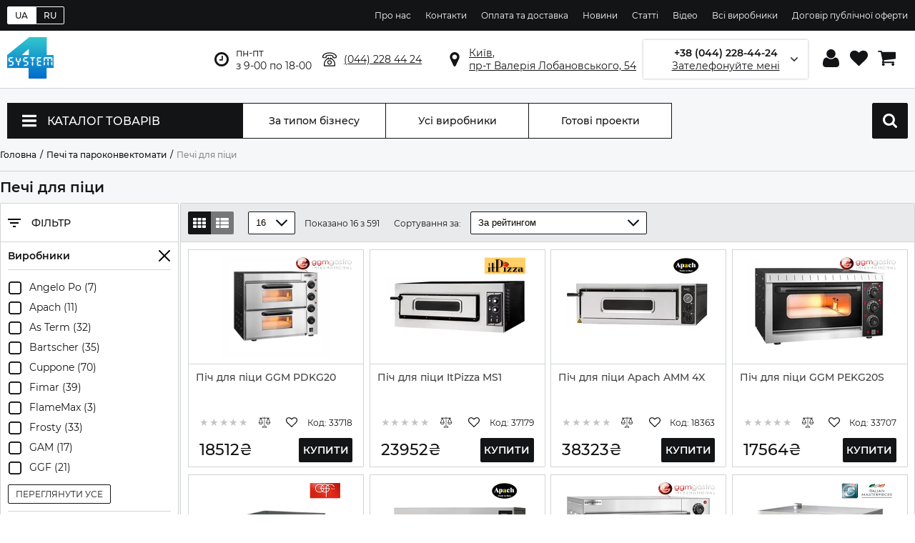

--- FILE ---
content_type: text/html; charset=utf-8
request_url: https://system4.ua/uk/category/pechi-dlya-pitstsyi
body_size: 75191
content:
<!doctype html>
<html lang="uk">
<head>
  <!-- <link rel="preload" href="https://www.googletagmanager.com/gtm.js?id=GTM-N7C2BXP" as="script"> -->
  <script>
  //setTimeout(() => {
    (function(w,d,s,l,i){w[l]=w[l]||[];w[l].push({'gtm.start':
      new Date().getTime(),event:'gtm.js'});var f=d.getElementsByTagName(s)[0],
      j=d.createElement(s),dl=l!='dataLayer'?'&l='+l:'';j.async=true;j.src=
      'https://www.googletagmanager.com/gtm.js?id='+i+dl;f.parentNode.insertBefore(j,f);
    })(window,document,'script','dataLayer','GTM-N7C2BXP');
  //}, 3000);
  </script>
  <link rel="preconnect" href="https://www.googletagmanager.com">
  <link rel="preconnect" href="https://www.google-analytics.com">
  <link rel="preconnect" href="https://stats.g.doubleclick.net">
  <link rel="dns-prefetch" href="https://www.googletagmanager.com">
<link rel="canonical" href="https://system4.ua/uk/category/pechi-dlya-pitstsyi"><link rel="alternate" href="https://system4.ua/ru/category/pechi-dlya-pitstsyi" hreflang="ru-UA" /><link rel="alternate" href="https://system4.ua/uk/category/pechi-dlya-pitstsyi" hreflang="x-default" /><link rel="alternate" href="https://system4.ua/uk/category/pechi-dlya-pitstsyi" hreflang="uk-UA" />  <meta name="viewport" content="width=device-width, initial-scale=1">
  <meta charset="utf-8">
    <meta property="og:locale" content="uk_UA"/>
    <meta property="og:title" content="Професійні печі для піци – купити в Україні | Промислові печі для приготування піци на System4.ua – ціни та відгуки"/>
    <meta property="og:description" content="Замовити професійну піч для піци в інтернет-магазині System4 Group ✅ Печі для піци для HoReCa ✔️ Гарантія якості, допомога консультантів ✔️ Сервіс і доставка по всій Україні ☎️ (044) 228 44 24"/>
    <meta property="og:url" content="https://system4.ua/uk/category/pechi-dlya-pitstsyi"/>
    <meta property="og:image" content="https://system4.ua/images/logo.png"/>
  <title>Професійні печі для піци – купити в Україні | Промислові печі для приготування піци на System4.ua – ціни та відгуки</title>
  <meta name="keywords" content="">
  <meta name="description" content="Замовити професійну піч для піци в інтернет-магазині System4 Group ✅ Печі для піци для HoReCa ✔️ Гарантія якості, допомога консультантів ✔️ Сервіс і доставка по всій Україні ☎️ (044) 228 44 24">
  <link rel="shortcut icon" href="/images/favicon.ico">
  <link
    rel="preload"
    href="/css/fonts.css"
    as="style"
    onload="this.onload=null;this.rel='stylesheet'"
  />
  <noscript>
    <link
        href="/css/fonts.css"
        rel="stylesheet"
        type="text/css"
    />
  </noscript>
    <link rel="preload" href="/css/styles.css?v=1.0.14" as="style" onload="this.onload=null;this.rel='stylesheet'" />
  <noscript><link rel="stylesheet" href="/css/styles.css?v=1.0.14"></noscript>
  <style>.tns-outer{padding:0!important}.tns-outer [hidden]{display:none!important}.tns-outer [aria-controls],.tns-outer [data-action]{cursor:pointer}.tns-slider{-webkit-transition:all 0s;-moz-transition:all 0s;transition:all 0s}.tns-slider>.tns-item{-webkit-box-sizing:border-box;-moz-box-sizing:border-box;box-sizing:border-box}.tns-horizontal.tns-subpixel{white-space:nowrap}.tns-horizontal.tns-subpixel>.tns-item{display:inline-block;vertical-align:top;white-space:normal}.tns-horizontal.tns-no-subpixel:after{content:'';display:table;clear:both}.tns-horizontal.tns-no-subpixel>.tns-item{float:left}.tns-horizontal.tns-carousel.tns-no-subpixel>.tns-item{margin-right:-100%}.tns-no-calc{position:relative;left:0}.tns-gallery{position:relative;left:0;min-height:1px}.tns-gallery>.tns-item{position:absolute;left:-100%;-webkit-transition:transform 0s,opacity 0s;-moz-transition:transform 0s,opacity 0s;transition:transform 0s,opacity 0s}.tns-gallery>.tns-slide-active{position:relative;left:auto!important}.tns-gallery>.tns-moving{-webkit-transition:all .25s;-moz-transition:all .25s;transition:all .25s}.tns-autowidth{display:inline-block}.tns-lazy-img{-webkit-transition:opacity .6s;-moz-transition:opacity .6s;transition:opacity .6s;opacity:.6}.tns-lazy-img.tns-complete{opacity:1}.tns-ah{-webkit-transition:height 0s;-moz-transition:height 0s;transition:height 0s}.tns-ovh{overflow:hidden}.tns-visually-hidden{position:absolute;left:-10000em}.tns-transparent{opacity:0;visibility:hidden}.tns-fadeIn{opacity:1;z-index:0}.tns-fadeOut,.tns-normal{opacity:0;z-index:-1}.tns-vpfix{white-space:nowrap}.tns-vpfix>div,.tns-vpfix>li{display:inline-block}.tns-t-subp2{margin:0 auto;width:310px;position:relative;height:10px;overflow:hidden}.tns-t-ct{width:2333.3333333%;width:-webkit-calc(100% * 70 / 3);width:-moz-calc(100% * 70 / 3);width:calc(100% * 70 / 3);position:absolute;right:0}.tns-t-ct:after{content:'';display:table;clear:both}.tns-t-ct>div{width:1.4285714%;width:-webkit-calc(100% / 70);width:-moz-calc(100% / 70);width:calc(100% / 70);height:10px;float:left}*,:after,:before{-webkit-box-sizing:border-box;-moz-box-sizing:border-box;box-sizing:border-box;outline:0;-webkit-tap-highlight-color:transparent}html{-webkit-font-smoothing:antialiased;-moz-osx-font-smoothing:grayscale;-webkit-text-size-adjust:100%;-moz-text-size-adjust:100%;-ms-text-size-adjust:100%}body{color:#131416;font:normal 400 12px/normal Montserrat,Arial,sans-serif;margin:0;min-width:320px}.no-scroll{overflow:hidden;width:100%}h1,h2,h3,h4,h5,h6{font-weight:600;margin:0}ol,ul{list-style:none;margin:0;padding:0}img{border:none}img,svg{max-width:100%;max-height:100%;object-fit:contain}a{color:inherit;cursor:pointer;text-decoration:none}a[href*='tel:']{cursor:pointer}b,strong,th{font-weight:700}.no-select{user-select:none}.loader-wrapper{text-align:center;padding:5px 0}.alert{display:block;width:100%;margin:10px 0;font-weight:500;font-size:14px;border:1px solid #131416;border-radius:4px;padding:15px 20px}.alert.error{color:#ff4949;border-color:#ff4949;background:#ffe3e8}.out-of-stock{color:#ff4d4d;font-weight:700}.lang-switcher{display:flex;align-items:center;flex-grow:1}.lang-switcher a{padding:4px 10px;border:1px solid #fff;color:#fff;font-weight:500}.lang-switcher a.active{background:#fff;color:#131416}.lang-switcher a:first-child{border-radius:2px 0 0 2px}.lang-switcher a:last-child{border-radius:0 2px 2px 0}.buttons:hover{background-color:transparent!important}.container{min-height:100vh;display:flex;flex-direction:column}.mobile-header{padding:0 10px;display:none;width:100%;height:50px;align-items:center;border-bottom:1px solid #d2d4d4;background:#fff;z-index:3;position:fixed}.mobile-header svg{fill:#131416}.mobile-header .menu-wrapper{margin-right:20px;width:24px;height:24px}.mobile-header .other{display:flex;align-items:center}.mobile-header .logo{flex-grow:1;display:flex}.mobile-header .logo img{height:36px}.mobile-header .cabinet,.mobile-header .cart,.mobile-header .contacts,.mobile-header .search{margin-left:15px;position:relative;width:24px;height:24px}.mobile-header .cart .count{position:absolute;top:-8px;right:-8px;background:#fff;text-align:center;color:#131416;border:1px solid #d2d4d4;border-radius:50%;width:24px;height:24px;font-size:12px;line-height:24px}.header{display:flex;flex-wrap:wrap;flex-direction:column}.header .top-block{background:#131416;flex-grow:1;padding:4px 0;width:100%}.header .top-block .inner{display:flex;justify-content:flex-end;align-items:center;max-width:100%;width:1300px;margin:0 auto}.header .top-block .inner .menu li{display:inline-block;margin-left:20px}.header .top-block .inner .menu li a{color:#fff}.header .top-block .inner .menu li a:hover{text-decoration:underline}.header .top-info{border-bottom:1px solid #d2d4d4;width:100%}.header .top-info .inner{display:flex;justify-content:space-between;align-items:center;max-width:100%;width:1300px;margin:0 auto;font-size:14px;height:80px}.header .top-info .inner .logo{flex-grow:1}.header .top-info .inner .logo img{width:65px}.header .top-info .inner .address,.header .top-info .inner .phone,.header .top-info .inner .worktime{margin-left:25px;padding:5px 0 5px 30px}.header .top-info .inner .worktime{background:transparent url(/images/icons/clock.svg) left center no-repeat;background-size:20px}.header .top-info .inner .phone{text-decoration:underline;background:transparent url(/images/icons/telephone.svg) left center no-repeat;background-size:20px;cursor:pointer}.header .top-info .inner .address{text-decoration:underline;background:transparent url(/images/icons/marker.svg) left center no-repeat;background-size:20px}.header .top-info .inner .address:hover,.header .top-info .inner .phone:hover{text-decoration:none}.header .top-info .inner .callback-wrapper{position:relative;display:flex;flex-direction:column;flex-basis:240px;height:54px;border:1px solid transparent;box-shadow:0 0 3px rgba(0,0,0,.3);padding:0 20px;margin:0 52px;justify-content:center;align-items:center;background:transparent url(/images/icons/angle-arrow-down.svg) 94% center no-repeat;background-size:10px;cursor:pointer}.header .top-info .inner .callback-wrapper.active{border-color:#131416}.header .top-info .inner .callback-wrapper .number{font-weight:600;position:relative}.header .top-info .inner .callback-wrapper .number:after{display:block;position:absolute;right:10px;top:0;bottom:0;width:100px;background:linear-gradient(270deg,#fff 0,#fff 20%,rgba(255,255,255,0) 100%)}.header .top-info .inner .callback-wrapper .text{text-decoration:underline}.header .top-info .inner .callback-wrapper:after,.header .top-info .inner .callback-wrapper:before{content:'';display:inline-block;width:1px;height:32px;background:#131416;position:absolute;top:calc(50% - 16px)}.header .top-info .inner .callback-wrapper:before{left:-26px}.header .top-info .inner .callback-wrapper:after{right:-26px}.header .top-info .inner .user-block{min-width:120px}.header .top-info .inner .user-block a{margin-left:10px;width:25px;height:25px;display:inline-flex;justify-content:center;align-items:center;position:relative}.header .top-info .inner .user-block a svg{transition:.2s linear}.header .top-info .inner .user-block a:hover svg{transform:scale(1.1)}.header .top-info .inner .user-block a.cart .count{position:absolute;top:-10px;right:-10px;background:#fff;border:1px solid #131416;text-align:center;color:#131416;border-radius:50%;width:24px;height:24px;font-size:12px;line-height:24px}.footer-wrapper .bottom .inner,.footer-wrapper .footer .inner{display:flex;justify-content:space-between;align-items:center;max-width:100%;width:1300px;margin:0 auto}.footer-wrapper .bottom .inner .logo img,.footer-wrapper .footer .inner .logo img{width:32px}.footer-wrapper .footer{background:#f6f7f8}.footer-wrapper .footer .inner{align-items:flex-start;justify-content:flex-start;font-size:14px;padding:50px 0}.footer-wrapper .footer .inner .title{font-size:16px;font-weight:600;padding-bottom:10px;margin-bottom:10px;border-bottom:1px solid #d2d4d4}.footer-wrapper .footer .inner b{display:block;font-weight:600;margin-bottom:10px}.footer-wrapper .footer .inner .info{flex-basis:40%;margin-right:8%}.footer-wrapper .footer .inner .info iframe{width:100%;height:300px;border:1px solid #d2d4d4!important;border-radius:2px}.footer-wrapper .footer .inner .contacts{margin-right:8%}.footer-wrapper .footer .inner .contacts a:hover{text-decoration:underline}.footer-wrapper .footer .inner .social .shared-links{margin-bottom:10px}.footer-wrapper .footer .inner .social .shared-links a{display:inline-block;width:26px;height:26px;margin-right:6px}.footer-wrapper .footer .inner .social .shared-links a svg{fill:#131416;width:26px;height:26px}.footer-wrapper .footer .inner .social .partners{margin-bottom:10px}.footer-wrapper .footer .inner .social .partners img,.footer-wrapper .footer .inner .social .partners svg{fill:#131416;margin-right:6px;height:26px}.footer-wrapper .footer .inner .social .links{display:flex;flex-direction:column}.footer-wrapper .footer .inner .social .links a{display:inline-block;font-weight:600;text-decoration:underline;margin-bottom:5px}.footer-wrapper .bottom{background:#131416;color:#fff}.footer-wrapper .bottom .inner{font-size:12px;height:105px}.footer-wrapper .bottom .inner .info{flex-grow:1;margin-left:50px}.footer-wrapper .bottom .inner .info span{display:block;margin:5px 0}.footer-wrapper .bottom .inner .info span:first-child{font-weight:700}#home-link,#scroll-top{width:46px;height:46px;visibility:visible;opacity:.7;position:fixed;background:#fff;border:1px solid #131416;border-radius:2px;padding:6px;z-index:5;transition:.3s linear}#home-link svg,#scroll-top svg{fill:#131416}#home-link:hover,#scroll-top:hover{opacity:1}#scroll-top{bottom:65px;right:15px}#home-link{right:15px;bottom:15px}.modal{visibility:hidden}.text-left{text-align:left}.text-right{text-align:right}.text-justify{text-align:justify}.text-center{text-align:center}.hidden{display:none}.side-nav{flex-basis:250px;border-radius:2px;border:1px solid #d2d4d4;background:#fff}.side-nav .side-nav-items,.side-nav .title-block{padding:10px;width:100%;border-bottom:1px solid #d2d4d4;display:inline-flex;justify-content:flex-start}.side-nav .title-block{text-transform:uppercase;font-size:14px;font-weight:500;align-items:center;height:54px}.side-nav-items{flex-direction:column}.side-nav-items .nav-item{width:100%;user-select:none}.side-nav-items .nav-item .title{width:100%;display:inline-flex;justify-content:space-between;align-items:center;border-bottom:1px solid #d2d4d4;font-weight:600;font-size:14px;padding-bottom:10px;margin-bottom:10px;cursor:pointer}.side-nav-items .nav-item .title>span{flex-basis:calc(100% - 20px)}.side-nav-items .nav-item .title svg{transition:.2s linear;width:16px;height:16px;transform:rotate(45deg)}.side-nav-items .nav-item .inner{display:none;border-bottom:1px solid #d2d4d4;margin-bottom:10px;padding-bottom:10px}.side-nav-items .nav-item .inner a{width:100%;display:inline-flex;justify-content:flex-start;align-items:flex-start;font-size:14px;margin:5px 0}.side-nav-items .nav-item .inner a.hidden{display:none}.side-nav-items .nav-item .inner a:hover span{text-decoration:underline}.side-nav-items .nav-item .inner a.active{font-weight:500}.side-nav-items .nav-item .inner .show-more{border-radius:2px;border:1px solid #131416;margin-top:10px;padding:5px 10px;text-transform:uppercase;display:inline-block;transition:.2s linear;cursor:pointer}.side-nav-items .nav-item .inner .show-more:hover{box-shadow:0 0 10px 1px rgba(0,0,0,.3)}.side-nav-items .nav-item.show .title svg{width:18px;height:18px;transform:rotate(0)}.side-nav-items .nav-item.show .inner{display:block}.comparison{width:100%;clear:both;display:inline-flex;flex-wrap:wrap;margin-bottom:15px;background:#fff}.comparison>span{font-size:18px;font-weight:500;margin-bottom:15px;flex-basis:100%}.comparison .comparison-inner{border:1px solid #d2d4d4;border-radius:2px;display:inline-flex;max-width:100%;width:100%}.comparison .comparison-inner .attr-names{min-width:180px;display:inline-flex;align-items:stretch;flex-direction:column;text-transform:uppercase;border-right:1px solid #d2d4d4}.comparison .comparison-inner .attr-names div{height:50px;font-size:16px;padding:0 15px;display:inline-flex;align-items:center;justify-content:center}.comparison .comparison-inner .attr-names div.info{height:200px}.comparison .comparison-inner .attr-names div.empty{height:200px;font-size:14px}.comparison .comparison-inner .attr-names div:nth-child(even){background:#f6f7f8}.comparison .comparison-inner .info{display:inline-flex;flex-direction:column;justify-content:center;align-items:center;height:200px;padding:15px}.comparison .comparison-inner .info a{text-align:center;height:58px;overflow:hidden}.comparison .comparison-inner .info .image{max-width:105px;height:105px;margin-bottom:10px}.comparison .comparison-inner .scrollable-horizontal{flex-basis:calc(100% - 160px);overflow:scroll;display:inline-flex}.comparison .comparison-inner .scrollable-horizontal .button.left{border-left:1px solid #d2d4d4}.comparison .comparison-inner .scrollable-horizontal .item{flex-basis:230px;width:230px;min-width:230px;display:inline-flex;align-items:stretch;flex-direction:column;text-transform:uppercase;position:relative}.comparison .comparison-inner .scrollable-horizontal .item div{height:50px;font-size:16px;padding:0 15px;display:inline-flex;align-items:center;justify-content:center;text-align:center}.comparison .comparison-inner .scrollable-horizontal .item div.info{height:200px}.comparison .comparison-inner .scrollable-horizontal .item div.empty{height:200px;font-size:14px}.comparison .comparison-inner .scrollable-horizontal .item div:nth-of-type(even){background:#f6f7f8}.comparison .comparison-inner .scrollable-horizontal .item .remove{position:absolute;width:18px;height:18px;top:10px;right:10px;cursor:pointer}.main{flex-grow:1;padding:20px 0;background:#f6f7f8}.main .main-title{max-width:100%;width:1300px;margin:0 auto;padding:10px 0}.main .main-title h1{font-size:20px;margin:0;padding:0}.main .scrollable-horizontal{position:relative}.main .scrollable-horizontal .items-wrapper{flex-basis:100%;overflow:scroll;display:inline-flex}.main .scrollable-horizontal .button{display:none;cursor:pointer;position:absolute;top:0;height:100%;width:32px;z-index:2;background:#fff;justify-content:center;align-items:center;font-size:14px;transition:.2s linear}.main .scrollable-horizontal .button.show{display:inline-flex}.main .scrollable-horizontal .button:hover{background:#eee}.main .scrollable-horizontal .button.left{left:0;border-right:1px solid #d2d4d4}.main .scrollable-horizontal .button.left:after{content:'◄'}.main .scrollable-horizontal .button.right{right:0;border-left:1px solid #d2d4d4}.main .scrollable-horizontal .button.right:after{content:'►'}.main .qty-buttons-wrapper{display:inline-flex;justify-content:center;align-items:center}.main .qty-buttons-wrapper button{border:1px solid #131416;background:#fff;font-size:24px;width:32px;height:32px;padding:0;border-radius:2px 0 0 2px;display:inline-flex;align-items:center;justify-content:center;cursor:pointer;transition:.2s linear;color:#8a8c8c}.main .qty-buttons-wrapper button.plus{border-radius:0 2px 2px 0}.main .qty-buttons-wrapper button:hover{background:#d2d4d4}.main .qty-buttons-wrapper input{-moz-appearance:textfield;border:1px solid #131416;border-left:none;border-right:none;height:32px;width:32px;background:#fff;font-size:16px;text-align:center;border-radius:0;box-shadow:none}.main .qty-buttons-wrapper input::-webkit-inner-spin-button,.main .qty-buttons-wrapper input::-webkit-outer-spin-button{-webkit-appearance:none;margin:0}.main .product-items-short{flex-basis:100%;overflow:scroll;display:inline-flex;border:1px solid #d2d4d4;border-radius:2px}.main .product-items-short .item{flex-basis:350px;width:350px;min-width:350px;padding:15px;display:inline-flex;flex-direction:column;align-items:stretch;justify-content:space-between}.main .product-items-short .item:not(:last-child),.main .product-items-short .item:not([style*='display:none']){border-right:1px solid #d2d4d4}.main .product-items-short .item .wrapper{display:flex;flex-direction:column;flex-wrap:wrap;height:106px}.main .product-items-short .item .wrapper .image{width:105px;height:105px;display:inline-flex;justify-content:center;align-items:center;margin-right:20px}.main .product-items-short .item .wrapper .title{font-size:14px;font-weight:500;height:50%;width:calc(100% - 120px)}.main .product-items-short .item .wrapper .price{font-size:12px;height:50%;width:calc(100% - 120px);display:inline-flex;justify-content:flex-start;align-items:flex-end}.main .product-items-short .item .wrapper .price .price-inner{display:inline-flex;flex-basis:100%;align-items:center}.main .product-items-short .item .wrapper .price span{display:block;font-size:14px;font-weight:500;margin-left:6px}.main .product-items-short .item .buttons{display:inline-flex;justify-content:space-between;align-items:center;margin-top:15px;padding-top:15px;border-top:1px solid #d2d4d4}.main .product-items-short .item .buttons.price-only{display:none}.main .product-items-short .item .buttons .price{display:none;flex-grow:1;font-size:20px;font-weight:500}.main .product-items-short .item .buttons .qty-buttons-wrapper button,.main .product-items-short .item .buttons .qty-buttons-wrapper input{width:34px;height:34px}.main .product-items-short .item .buttons .cart{flex-basis:33%;cursor:pointer;text-transform:uppercase;font-size:14px;font-weight:600;height:34px;display:flex;justify-content:center;align-items:center;border-radius:2px;background:#131416;color:#fff;flex-grow:1;margin-left:20px}.main .product-items-short .item .buttons .cart svg{width:16px;height:16px;fill:#fff;margin-right:20px}.main .product-items-short .item .buttons .cart .text{display:inline-block}.main .catalog-menu-wrapper.full{height:570px}.main .catalog-menu-wrapper .index-wrapper,.main .catalog-menu-wrapper .menu-wrapper{display:flex;justify-content:space-between;align-items:center;max-width:100%;width:1300px;margin:0 auto}.main .catalog-menu-wrapper .menu-wrapper{display:flex;justify-content:space-between;align-items:center;max-width:100%;width:1300px;margin:0 auto}.main .catalog-menu-wrapper .menu-wrapper>a,.main .catalog-menu-wrapper .menu-wrapper>div{height:50px;border:1px solid #131416;background:#fff;flex-basis:200px;display:inline-flex;align-items:center;justify-content:center;font-size:14px;font-weight:500}.main .catalog-menu-wrapper .menu-wrapper>a{transition:.2s linear;border-left:none}.main .catalog-menu-wrapper .menu-wrapper>a:hover{background:#131416;color:#fff}.main .catalog-menu-wrapper .menu-wrapper .catalog-menu{background:#131416;color:#fff;text-transform:uppercase;flex-basis:330px;justify-content:flex-start;font-size:16px;position:relative}.main .catalog-menu-wrapper .menu-wrapper .catalog-menu.mobile{display:none;margin:10px}.main .catalog-menu-wrapper .menu-wrapper .catalog-menu .label{padding:0 20px;flex-basis:100%;align-self:stretch;display:inline-flex;align-items:center}.main .catalog-menu-wrapper .menu-wrapper .catalog-menu svg{margin-right:15px;width:20px;height:20px}.main .catalog-menu-wrapper .menu-wrapper .catalog-menu .catalog-menu-inner{display:none;width:330px;border:1px solid #d2d4d4;background:#fff;position:absolute;top:49px;left:-1px;color:#131416;text-transform:initial;z-index:2}.main .catalog-menu-wrapper .menu-wrapper .catalog-menu .catalog-menu-inner.active{display:block}.main .catalog-menu-wrapper .menu-wrapper .catalog-menu .catalog-menu-inner .item{display:flex;align-items:center;padding:0 20px;font-size:14px;height:50px}.main .catalog-menu-wrapper .menu-wrapper .catalog-menu .catalog-menu-inner .item:not(:last-child){border-bottom:1px solid #d2d4d4}.main .catalog-menu-wrapper .menu-wrapper .catalog-menu .catalog-menu-inner .item>.title{position:relative;padding-right:20px;flex:1}.main .catalog-menu-wrapper .menu-wrapper .catalog-menu .catalog-menu-inner .item>.title:after{display:inline-block;content:'';background:transparent url(/images/icons/angle-arrow-right.svg) center center no-repeat;background-size:20px;width:20px;height:100%;position:absolute;top:0;right:0;opacity:.7}.main .catalog-menu-wrapper .menu-wrapper .catalog-menu .catalog-menu-inner .item>img{margin-right:15px;width:20px;height:20px}.main .catalog-menu-wrapper .menu-wrapper .catalog-menu .catalog-menu-inner .item .sub-menu{display:none;position:absolute;align-items:stretch;top:0;left:330px;width:970px;min-height:511px;padding:10px 0 10px 10px;z-index:2}.main .catalog-menu-wrapper .menu-wrapper .catalog-menu .catalog-menu-inner .item .sub-menu .inner{background:#fff;padding:20px;width:100%;border:1px solid #d2d4d4}.main .catalog-menu-wrapper .menu-wrapper .catalog-menu .catalog-menu-inner .item .sub-menu .inner>.title{display:flex;justify-content:space-between;align-items:center;border-bottom:1px solid #d2d4d4;padding-bottom:20px;margin-bottom:20px}.main .catalog-menu-wrapper .menu-wrapper .catalog-menu .catalog-menu-inner .item .sub-menu .inner>.title span{font-weight:600;font-size:22px}.main .catalog-menu-wrapper .menu-wrapper .catalog-menu .catalog-menu-inner .item .sub-menu .inner>.title a{text-decoration:underline}.main .catalog-menu-wrapper .menu-wrapper .catalog-menu .catalog-menu-inner .item .sub-menu .inner>.selected-categories{display:flex;justify-content:flex-start;align-items:stretch;margin-bottom:20px}.main .catalog-menu-wrapper .menu-wrapper .catalog-menu .catalog-menu-inner .item .sub-menu .inner>.selected-categories>.category-item{flex-basis:25%;display:inline-flex;flex-direction:column}.main .catalog-menu-wrapper .menu-wrapper .catalog-menu .catalog-menu-inner .item .sub-menu .inner>.selected-categories>.category-item .image{padding:10px;display:inline-flex;justify-content:center;align-items:center;border:1px solid transparent;border-radius:2px;height:75px}.main .catalog-menu-wrapper .menu-wrapper .catalog-menu .catalog-menu-inner .item .sub-menu .inner>.selected-categories>.category-item .image:hover{border:1px solid #d2d4d4}.main .catalog-menu-wrapper .menu-wrapper .catalog-menu .catalog-menu-inner .item .sub-menu .inner>.selected-categories>.category-item .title{padding:10px;text-align:center}.main .catalog-menu-wrapper .menu-wrapper .catalog-menu .catalog-menu-inner .item .sub-menu .inner>.selected-categories>.category-item .title:hover{text-decoration:underline}.main .catalog-menu-wrapper .menu-wrapper .catalog-menu .catalog-menu-inner .item .sub-menu .inner>.categories .text{font-weight:600;font-size:18px;border-bottom:1px solid #d2d4d4;padding-bottom:20px;margin-bottom:20px}.main .catalog-menu-wrapper .menu-wrapper .catalog-menu .catalog-menu-inner .item .sub-menu .inner>.categories .categories-inner{column-count:3;column-gap:20px;column-rule-style:solid;column-rule-width:1px;column-rule-color:#d2d4d4;position:relative}.main .catalog-menu-wrapper .menu-wrapper .catalog-menu .catalog-menu-inner .item .sub-menu .inner>.categories .categories-inner .inner-item{break-inside:avoid;width:100%}.main .catalog-menu-wrapper .menu-wrapper .catalog-menu .catalog-menu-inner .item .sub-menu .inner>.categories .categories-inner .inner-item>a{text-transform:uppercase;text-decoration:underline;display:inline-flex;align-items:start;margin-bottom:10px}.main .catalog-menu-wrapper .menu-wrapper .catalog-menu .catalog-menu-inner .item .sub-menu .inner>.categories .categories-inner .inner-item>a>img{margin-right:10px}.main .catalog-menu-wrapper .menu-wrapper .catalog-menu .catalog-menu-inner .item .sub-menu .inner>.categories .categories-inner .inner-item ul{margin:0 0 20px 0;padding-left:35px}.main .catalog-menu-wrapper .menu-wrapper .catalog-menu .catalog-menu-inner .item .sub-menu .inner>.categories .categories-inner .inner-item ul li{padding:2px 0}.main .catalog-menu-wrapper .menu-wrapper .catalog-menu .catalog-menu-inner .item.active,.main .catalog-menu-wrapper .menu-wrapper .catalog-menu .catalog-menu-inner .item:hover{background:#f6f7f8}.main .catalog-menu-wrapper .menu-wrapper .catalog-menu .catalog-menu-inner .item.active>.sub-menu,.main .catalog-menu-wrapper .menu-wrapper .catalog-menu .catalog-menu-inner .item:hover>.sub-menu{display:inline-flex}.main .catalog-menu-wrapper .menu-wrapper .search-wrapper{flex-basis:330px;margin-left:40px;flex-grow:1;position:relative;padding:0 20px}.main .catalog-menu-wrapper .menu-wrapper .search-wrapper input{flex-grow:1;border:none}.main .catalog-menu-wrapper .menu-wrapper .search-wrapper button{background:transparent url(/images/icons/search.svg) center center no-repeat;background-size:20px;border:none;width:20px;height:20px;cursor:pointer}.main .catalog-menu-wrapper .menu-wrapper .search-wrapper .autocomplete{position:absolute;border:1px solid #333;background:#fff;min-width:330px;max-width:330px;list-style:none;margin:0;padding:0;z-index:3;top:48px;right:-1px}.main .catalog-menu-wrapper .menu-wrapper .search-wrapper .autocomplete li{padding:0;float:left;width:100%}.main .catalog-menu-wrapper .menu-wrapper .search-wrapper .autocomplete li:not(:last-child) a{border-bottom:1px solid #d2d4d4}.main .catalog-menu-wrapper .menu-wrapper .search-wrapper .autocomplete li a{display:flex;flex-direction:column;flex-wrap:wrap;width:100%;height:60px;padding:5px 10px}.main .catalog-menu-wrapper .menu-wrapper .search-wrapper .autocomplete li a:hover{background:#eee;color:initial}.main .catalog-menu-wrapper .menu-wrapper .search-wrapper .autocomplete li a>.img-search{width:45px;margin-right:10px;height:100%}.main .catalog-menu-wrapper .menu-wrapper .search-wrapper .autocomplete li a>.name-search{margin:0;font-size:14px;font-weight:500;overflow:hidden;text-transform:none;width:calc(100% - 55px);height:60%;line-height:1}.main .catalog-menu-wrapper .menu-wrapper .search-wrapper .autocomplete li a>.price-search{margin:0;overflow:hidden;font-weight:600!important;width:calc(100% - 55px);height:40%}.main .catalog-menu-wrapper .menu-wrapper .mobile-search{display:none;background:#131416;flex-basis:50px;padding:0;border-radius:2px}.main .catalog-menu-wrapper .menu-wrapper .mobile-search svg{width:20px;height:20px}.main .catalog-menu-wrapper .index-wrapper{padding:20px 0;justify-content:flex-end;padding-left:350px;position:relative}.main .catalog-menu-wrapper .index-wrapper .tns-outer{position:relative}.main .catalog-menu-wrapper .index-wrapper .tns-nav{text-align:center;position:absolute;bottom:25px;width:100%}.main .catalog-menu-wrapper .index-wrapper .tns-nav button{margin:0 6px;border:none;border-radius:8px;background:#131416;height:4px;width:26px}.main .catalog-menu-wrapper .index-wrapper .slider-wrapper{display:flex;overflow-x:scroll;position:relative;scroll-behavior:smooth;scroll-snap-type:x mandatory}.main .catalog-menu-wrapper .index-wrapper .slider-wrapper a{flex-shrink:0;width:100%;scroll-snap-align:center}.main .catalog-menu-wrapper .index-wrapper .slider-nav{text-align:center;position:absolute;bottom:40px;width:100%;padding-left:350px}.main .catalog-menu-wrapper .index-wrapper .slider-nav a{display:inline-block;margin:0 6px;border:none;border-radius:8px;background:#131416;height:4px;width:26px}.main .block-wrapper{position:relative;padding:35px 0}.main .block-wrapper.white{background:#fff}.main .block-wrapper .block-inner{max-width:100%;width:1300px;margin:0 auto}.main .block-wrapper .block-inner>.title{margin-bottom:35px;font-weight:600;font-size:22px}.main .block-wrapper .block-inner .products-slider{max-width:100%;display:flex;justify-content:flex-start}.main .block-wrapper .block-inner .products-slider .product-item:not(:last-child){margin-right:calc((100% - 1275px)/ 4)}.main .product-item{position:relative;min-width:175px;width:255px;flex-basis:255px;height:385px;border:1px solid #d2d4d4;border-radius:2px;background:#fff}.main .product-item .product-inner{display:flex;flex-direction:column;position:absolute;top:-1px;left:-1px;right:-1px;border:1px solid #d2d4d4;border-bottom:none;z-index:1;background:#fff}.main .product-item .brand-icon,.main .product-item .colors,.main .product-item .label{position:absolute;top:15px;z-index:1}.main .product-item .label{left:15px;padding:6px;text-transform:uppercase;background:#131416;border-radius:4px;color:#fff}.main .product-item .brand-icon{right:15px;height:27px}.main .product-item .colors{top:195px;left:15px;padding:6px;text-transform:uppercase;background:#f6f7f8;border:1px solid #d2d4d4;border-radius:4px;display:inline-flex;justify-content:center;align-items:center}.main .product-item .colors svg{width:12px;height:12px;margin-right:5px}.main .product-item .image{padding:20px;height:240px;display:inline-flex;justify-content:center;align-items:center;border-bottom:1px solid #d2d4d4}.main .product-item .image img{transition:.2s linear}.main .product-item .title{padding:5px 15px;font-size:14px;line-height:1.8;font-weight:500;height:60px;overflow:hidden;color:#444}.main .product-item .title:hover{text-decoration:underline}.main .product-item .rating{padding:0 15px 5px 15px;display:flex;justify-content:space-between;align-items:center}.main .product-item .rating .stars{font-size:16px;direction:rtl;font-weight:600}.main .product-item .rating .stars span{color:#d2d4d4;transition:.2s linear;cursor:pointer;display:inline-block}.main .product-item .rating .stars span.current,.main .product-item .rating .stars span.current~span,.main .product-item .rating .stars span:hover,.main .product-item .rating .stars span:hover~span{color:#131416}.main .product-item .info{display:flex;padding:0 15px 5px 15px;justify-content:space-between;align-items:center}.main .product-item .info .price{font-size:22px;font-weight:500}.main .product-item .info .price.sale{color:#ff4d4d}.main .product-item .info .price .specify{font-size:14px;color:#ff4d4d}.main .product-item .info .sku{font-size:14px}.main .product-item .buttons{display:flex;align-items:stretch;justify-content:center;padding:0 15px 5px 15px}.main .product-item .buttons>span{flex-basis:33%;cursor:pointer;text-transform:uppercase;font-size:14px;font-weight:600;height:34px;display:flex;justify-content:space-evenly;align-items:center;position:relative}.main .product-item .buttons>span svg{width:16px;height:16px;transition:.2s linear}.main .product-item .buttons>span:not(.cart) .text{display:none}.main .product-item .buttons>span.cart{border-radius:2px;background:#131416;color:#fff;min-width:110px}.main .product-item .buttons>span.cart svg{fill:#fff}.main .product-item .buttons>span.compare.selected:after{content:'';display:block;position:absolute;top:0;border-left:6px solid transparent;border-right:6px solid transparent;border-top:6px solid #046fcc}.main .product-item .buttons>span:hover svg{transform:scale(1.2)}.main .product-item .buttons>span:hover.compare.selected{background:#046fcc}.main .product-item .buttons>span:hover.compare.selected svg{fill:#fff}.main .product-item .price-wrapper{display:flex;padding:0 15px 5px 15px;justify-content:space-between;align-items:center}.main .product-item .price-wrapper .price{font-size:22px;font-weight:500;display:inline-flex;flex-direction:column;align-items:flex-start;justify-content:center;line-height:1}.main .product-item .price-wrapper .price .old{font-size:14px;text-decoration:line-through;color:#d2d4d4}.main .product-item .price-wrapper .price .old+.current{color:#ff4d4d}.main .product-item .price-wrapper .price .specify{font-size:14px;color:#ff4d4d;min-height:34px;display:inline-flex;flex-basis:100%;justify-content:center;align-items:center}.main .product-item .price-wrapper .cart{border-radius:2px;background:#131416;color:#fff;flex-basis:75px;height:34px;display:inline-flex;justify-content:center;align-items:center;flex-shrink:0;text-transform:uppercase;font-size:14px;font-weight:600;cursor:pointer}.main .product-item .price-wrapper .cart svg{fill:#fff;width:16px;height:16px;transition:.2s linear}.main .product-item .info-wrapper{display:flex;padding:0 15px 5px 15px;justify-content:space-between;align-items:center}.main .product-item .info-wrapper .compare,.main .product-item .info-wrapper .favorite{flex-basis:34px;height:34px;flex-shrink:0;display:inline-flex;justify-content:center;align-items:center;cursor:pointer}.main .product-item .info-wrapper .compare svg,.main .product-item .info-wrapper .favorite svg{width:16px;height:16px;transition:.2s linear}.main .product-item .info-wrapper .compare.selected svg,.main .product-item .info-wrapper .favorite.selected svg{fill:#046fcc}.main .product-item .short{display:none;margin:0 15px;border-top:1px solid #d2d4d4;padding:15px 0;font-size:14px}.main .product-item .short p{margin:0}.main .product-item:hover .product-inner{border-bottom:1px solid #d2d4d4;z-index:3}.main .product-item:hover .short{display:block}.main .product-list-item{position:relative;flex-basis:100%;width:100%;border:1px solid #d2d4d4;border-radius:2px;background:#fff;display:flex;align-items:flex-start;justify-content:flex-start;margin-bottom:10px}.main .product-list-item .brand-icon,.main .product-list-item .colors,.main .product-list-item .label{position:absolute;top:15px;z-index:1}.main .product-list-item .label{left:15px;padding:6px;text-transform:uppercase;background:#131416;border-radius:4px;color:#fff}.main .product-list-item .brand-icon{right:calc(100% - 229px);height:27px}.main .product-list-item .colors{top:195px;left:15px;padding:6px;text-transform:uppercase;background:#f6f7f8;border:1px solid #d2d4d4;border-radius:4px;display:inline-flex;justify-content:center;align-items:center}.main .product-list-item .colors svg{width:12px;height:12px;margin-right:5px}.main .product-list-item .image{min-width:244px;width:244px;flex-basis:244px;padding:20px;height:240px;display:inline-flex;justify-content:center;align-items:center;border-right:1px solid #d2d4d4}.main .product-list-item .image img{transition:.2s linear}.main .product-list-item .product-info{display:inline-flex;flex-direction:column}.main .product-list-item .product-info .title{padding:10px 15px;font-size:14px;line-height:1.8;font-weight:500}.main .product-list-item .product-info .title:hover{text-decoration:underline}.main .product-list-item .product-info .rating{padding:0 15px 10px 15px;display:inline-flex;align-items:center}.main .product-list-item .product-info .rating .rating-stars-view{margin-right:10px}.main .product-list-item .product-info .info{display:flex;padding:0 15px 10px 15px;justify-content:space-between;align-items:center}.main .product-list-item .product-info .info .price{font-size:22px;font-weight:500;display:inline-flex;align-items:center}.main .product-list-item .product-info .info .price .old{font-size:14px;text-decoration:line-through;color:#d2d4d4;order:2;margin-left:10px}.main .product-list-item .product-info .info .price .old+.current{color:#ff4d4d;order:1}.main .product-list-item .product-info .info .price .specify{font-size:14px;color:#ff4d4d;min-height:34px;display:inline-flex;justify-content:center;align-items:center}.main .product-list-item .product-info .info .sku{font-size:14px}.main .product-list-item .product-info .buttons{display:flex;align-items:stretch;padding:0 15px}.main .product-list-item .product-info .buttons>span{cursor:pointer;text-transform:uppercase;font-size:14px;font-weight:600;height:34px;display:flex;justify-content:space-evenly;align-items:center;min-width:130px;border:1px solid #131416;border-radius:2px;margin-right:10px}.main .product-list-item .product-info .buttons>span svg{width:16px;height:16px}.main .product-list-item .product-info .buttons>span.compare.selected{background:#046fcc;border-color:#046fcc;color:#fff}.main .product-list-item .product-info .buttons>span.compare.selected svg{fill:#fff}.main .product-list-item .product-info .buttons>span:hover{background:#131416;color:#fff}.main .product-list-item .product-info .buttons>span:hover svg{fill:#fff}.main .product-list-item .product-info .buttons>span:hover .text{display:inline-block}.main .product-list-item .product-info .short{padding:0 15px}.main .index-special-block{display:flex;border:1px solid #d2d4d4;border-radius:2px}.main .index-special-block .first{flex-basis:30%;height:400px;padding:20px;display:inline-flex;flex-direction:column;justify-content:space-around;align-items:center}.main .index-special-block .first .image{height:260px}.main .index-special-block .first a{width:260px;font-size:16px;padding:14px;color:#fff;background:#131416;text-align:center;border-radius:2px}.main .index-special-block .second{flex-basis:70%;display:inline-flex;flex-wrap:wrap}.main .index-special-block .second .item{flex-basis:25%;display:inline-flex;flex-wrap:wrap;padding:15px;height:200px;border-left:1px solid #d2d4d4}.main .index-special-block .second .item:nth-child(n+5){border-top:1px solid #d2d4d4}.main .index-special-block .second .item .info{flex-basis:40%;display:inline-flex;flex-direction:column;justify-content:space-between}.main .index-special-block .second .item .info .sku{font-size:14px}.main .index-special-block .second .item .image{flex-basis:60%;height:120px;flex-grow:1;text-align:center;display:inline-flex;justify-content:center;align-items:center}.main .index-special-block .second .item .price{flex-basis:100%;font-size:18px;font-weight:500;text-align:right}.main .index-special-block .second .item .title{font-size:14px;font-weight:500}.main .index-ready-solutions{display:flex;height:220px}.main .index-ready-solutions .first{display:flex;flex-wrap:wrap;flex-basis:30%;align-items:center;padding-right:20px}.main .index-ready-solutions .first .title{margin-bottom:15px;font-weight:600;font-size:22px}.main .index-ready-solutions .first .text{font-size:14px;font-weight:400}.main .index-ready-solutions .first a{width:100%;height:50px;font-size:16px;padding:14px;color:#fff;background:#131416;text-align:center;border-radius:2px;margin-top:25px}.main .index-ready-solutions .second{flex-basis:70%;display:inline-flex;justify-content:space-between;align-items:stretch}.main .index-ready-solutions .second .item{flex-basis:32%;display:inline-flex;flex-direction:column;justify-content:space-between;font-size:14px;padding:10px;transition:.2s linear;position:relative}.main .index-ready-solutions .second .item:hover{opacity:.7}.main .index-ready-solutions .second .item .price,.main .index-ready-solutions .second .item .title{z-index:2;color:#fff;text-shadow:0 0 1px rgba(0,0,0,.5);font-weight:500;background:#131416;padding:5px}.main .index-ready-solutions .second .item .title{font-size:16px;border-radius:2px 2px 0 0}.main .index-ready-solutions .second .item .image{background:transparent url(/images/ready/2.jpg) center center no-repeat;background-size:cover;flex-grow:1}.main .index-ready-solutions .second .item .price{text-align:right;border-radius:0 0 2px 2px}.main .index-clients{display:flex}.main .index-clients .first{display:flex;flex-wrap:wrap;flex-basis:40%;border-right:1px solid #131416;float:left}.main .index-clients .first .item{margin-right:3%;margin-bottom:20px;flex-basis:22%;height:85px;display:inline-flex;justify-content:center;align-items:center}.main .index-clients .first .item:nth-child(n+5){margin-bottom:0}.main .index-clients .second{flex-basis:60%;display:inline-flex;justify-content:space-between;align-items:stretch;margin-left:20px;flex-wrap:wrap}.main .index-clients .second .title{font-size:16px;font-weight:600;flex-grow:1;margin-bottom:20px}.main .index-clients .second .items{overflow-x:hidden;display:flex}.main .index-clients .second .items .item{display:inline-flex;flex-basis:100%}.main .index-clients .second .items .item .image{flex-basis:20%;margin-right:5%}.main .index-clients .second .items .item .info{flex-basis:75%;font-size:16px}.main .index-clients .second .items .item .info .title{font-size:22px;font-weight:600;margin-bottom:20px}.main .index-clients .second .items .item .info .body{margin-bottom:20px}.main .index-clients .second .items .item .info .name{margin-bottom:5px;font-weight:600}.main .index-clients .second .items .item .info .position{font-size:14px}.main .index-clients .second .tns-nav{text-align:center}.main .index-clients .second .tns-nav button{margin:0 2px;border:none;border-radius:8px;background:#131416;height:3px;width:16px}.main .index-categories{display:flex;flex-wrap:wrap;width:100%}.main .index-categories a{margin-bottom:10px;margin-right:5px;margin-right:calc((100% - 1175px)/ 4);flex-basis:235px;width:235px}.main .index-categories a:nth-child(5n){margin-right:0}.main .index-categories a h3{margin-top:10px}.main .index-text{font-size:14px}.main .index-text .columns{display:grid;grid-template:1fr auto/1fr 1fr;gap:10px}.main .index-text .column{max-width:50%!important;padding:0 10px 0 0!important;float:none!important;display:inline-block}.main .index-text .column+.column{padding:0 0 0 10px!important}.main .breadcrumbs .items{display:flex;justify-content:flex-start;align-items:center;max-width:100%;width:1300px;margin:0 auto;padding:15px 0;border-bottom:1px solid #d2d4d4}.main .breadcrumbs .items .item{font-weight:500;transition:.2s linear}.main .breadcrumbs .items .item:not(:last-child):after{content:'/';display:inline-block;margin:0 5px}.main .breadcrumbs .items .item:hover{color:#8a8c8c}.main .breadcrumbs .items .item:last-child{color:#8a8c8c}.main .pagination{margin:15px auto;display:inline-flex;justify-content:center;align-items:center;width:100%}.main .pagination a{font-size:14px;font-weight:500;margin:0 2px;display:inline-flex;background:#fff;border:1px solid #d2d4d4;border-radius:2px;width:45px;height:45px;justify-content:center;align-items:center;transition:.2s linear;text-decoration:none!important}.main .pagination a.active,.main .pagination a:hover{background:#f6f7f8}.main .pagination-load-more{display:inline-flex;justify-content:center;align-items:center;width:100%}.main .pagination-load-more .button{padding:0 15px;height:45px;border:none;border-radius:2px;background:#131416;color:#fff;font-size:16px;font-weight:500;display:inline-flex;justify-content:center;align-items:center;cursor:pointer;transition:.2s linear}.main .pagination-load-more .button svg{width:24px;height:24px;margin-right:15px;fill:#fff}.main .pagination-load-more .button:hover{opacity:.7}.main .page-description{max-width:100%;width:1300px;margin:0 auto;padding:15px 0;font-size:14px}.main .page-description .show-more{display:none;padding:10px 0;justify-content:center}.main .page-description .show-more span{cursor:pointer;justify-self:center;border-radius:2px;color:#fff;background:#131416;padding:5px 10px;font-size:14px;font-weight:600}.main .page-description .page-description-inner{width:100%;padding:15px;border-radius:2px;background:#fff;border:1px solid #d2d4d4}.main .page-description .page-description-inner:after{content:'';clear:both;display:block}.main .page-description .page-description-inner.with-side-nav{display:flex;justify-content:space-between;align-items:flex-start;padding:0;border-radius:none;background:0 0;border:none}.main .page-description .page-description-inner .side-nav{flex-basis:250px;border-radius:2px;border:1px solid #d2d4d4;background:#fff}.main .page-description .page-description-inner .content{flex-basis:100%;border-radius:2px;border:1px solid #d2d4d4;background:#fff;padding:10px}.main .page-description .page-description-inner .content .top-block{display:none;height:54px;border-bottom:1px solid #d2d4d4;justify-content:flex-end;align-items:center;padding:10px;background:#e8eaeb;margin:-10px;margin-bottom:20px;width:calc(100% + 20px)}.main .page-description .page-description-inner .content .top-block .side-nav-icon{display:none;height:32px;padding:0 10px;align-items:center;justify-content:center;cursor:pointer}.main .page-description .page-description-inner .content .top-block .side-nav-icon svg{width:20px;height:20px}.main .page-description .page-description-inner .articles-list,.main .page-description .page-description-inner .page-items-list,.main .page-description .page-description-inner .producers-list,.main .page-description .page-description-inner .videos-list{display:flex;align-items:stretch;justify-self:flex-start;flex-wrap:wrap}.main .page-description .page-description-inner .articles-list .item,.main .page-description .page-description-inner .page-items-list .item,.main .page-description .page-description-inner .producers-list .item,.main .page-description .page-description-inner .videos-list .item{flex-basis:32.5%;margin-right:1%;margin-bottom:10px;border-radius:2px;box-shadow:0 0 10px 2px rgba(0,0,0,.1)}.main .page-description .page-description-inner .articles-list .item:nth-child(3n),.main .page-description .page-description-inner .page-items-list .item:nth-child(3n),.main .page-description .page-description-inner .producers-list .item:nth-child(3n),.main .page-description .page-description-inner .videos-list .item:nth-child(3n){margin-right:0}.main .page-description .page-description-inner .articles-list .item .image,.main .page-description .page-description-inner .page-items-list .item .image,.main .page-description .page-description-inner .producers-list .item .image,.main .page-description .page-description-inner .videos-list .item .image{display:block;height:160px;background-position:center;background-repeat:no-repeat;background-size:cover;text-indent:-99999px}.main .page-description .page-description-inner .articles-list .item .date,.main .page-description .page-description-inner .articles-list .item .short,.main .page-description .page-description-inner .articles-list .item .title,.main .page-description .page-description-inner .articles-list .item .views,.main .page-description .page-description-inner .page-items-list .item .date,.main .page-description .page-description-inner .page-items-list .item .short,.main .page-description .page-description-inner .page-items-list .item .title,.main .page-description .page-description-inner .page-items-list .item .views,.main .page-description .page-description-inner .producers-list .item .date,.main .page-description .page-description-inner .producers-list .item .short,.main .page-description .page-description-inner .producers-list .item .title,.main .page-description .page-description-inner .producers-list .item .views,.main .page-description .page-description-inner .videos-list .item .date,.main .page-description .page-description-inner .videos-list .item .short,.main .page-description .page-description-inner .videos-list .item .title,.main .page-description .page-description-inner .videos-list .item .views{padding:10px 10px 0 10px;display:block}.main .page-description .page-description-inner .articles-list .item .title,.main .page-description .page-description-inner .page-items-list .item .title,.main .page-description .page-description-inner .producers-list .item .title,.main .page-description .page-description-inner .videos-list .item .title{min-height:50px;font-weight:500}.main .page-description .page-description-inner .articles-list .item .date,.main .page-description .page-description-inner .page-items-list .item .date,.main .page-description .page-description-inner .producers-list .item .date,.main .page-description .page-description-inner .videos-list .item .date{padding:0 10px;color:#8a8c8c;font-size:12px;text-align:right}.main .page-description .page-description-inner .articles-list .item .short,.main .page-description .page-description-inner .page-items-list .item .short,.main .page-description .page-description-inner .producers-list .item .short,.main .page-description .page-description-inner .videos-list .item .short{margin-bottom:10px}.main .page-description .page-description-inner .articles-list .item .short p,.main .page-description .page-description-inner .page-items-list .item .short p,.main .page-description .page-description-inner .producers-list .item .short p,.main .page-description .page-description-inner .videos-list .item .short p{margin:0;font-size:12px!important}.main .page-description .page-description-inner .articles-list .item .views,.main .page-description .page-description-inner .page-items-list .item .views,.main .page-description .page-description-inner .producers-list .item .views,.main .page-description .page-description-inner .videos-list .item .views{color:#8a8c8c;display:inline-flex;align-items:center;margin-bottom:10px;font-size:12px}.main .page-description .page-description-inner .articles-list .item .views svg,.main .page-description .page-description-inner .page-items-list .item .views svg,.main .page-description .page-description-inner .producers-list .item .views svg,.main .page-description .page-description-inner .videos-list .item .views svg{width:12px;height:12px;fill:#8a8c8c;margin-right:10px}.main .page-description .page-description-inner .videos-list .item .image{height:180px}.main .page-description .page-description-inner .videos-list .item .title{height:60px}.main .page-description .page-description-inner .producers-list .item{flex-basis:calc((100% - 6%)/ 6);height:200px;transition:.2s linear;display:inline-flex;flex-direction:column;align-items:stretch;justify-content:center;padding:10px 0;margin-left:.5%;margin-right:.5%}.main .page-description .page-description-inner .producers-list .item:nth-child(3n),.main .page-description .page-description-inner .producers-list .item:nth-child(6n){margin-right:.5%}.main .page-description .page-description-inner .producers-list .item:hover{transform:scale(1.05)}.main .page-description .page-description-inner .producers-list .item a{padding:15px;text-decoration:none}.main .page-description .page-description-inner .producers-list .item a:first-child{flex-grow:1;display:inline-flex;align-items:center;justify-content:center}.main .page-description .page-description-inner .producers-list .item a h2{text-align:center;font-size:14px;height:36px;word-break:break-all}.main .page-description .page-description-inner .page-items-list .item .image{height:200px}.main .page-description .page-description-inner .sitemap-list{display:flex;align-items:flex-start;justify-content:space-between;flex-wrap:wrap}.main .page-description .page-description-inner .sitemap-list .site-map__item{flex-basis:33%;font-size:14px;line-height:1.5}.main .page-description .page-description-inner .sitemap-list .site-map__item h3{font-size:18px;line-height:21px;border-bottom:1px solid #e8e8e8;color:#626262;padding:10px 0;margin:30px 0 6px}.main .page-description .page-description-inner .sitemap-list .site-map__item ul{margin-left:15px}.main .page-description .page-description-inner .sitemap-list .site-map__item ul li{list-style:none}.main .page-description .page-description-inner .side-nav+.content{flex-basis:calc(100% - 252px)}.main .page-description .page-description-inner a{text-decoration:underline;font-weight:500}.main .page-description .page-description-inner ul li{margin:0;padding:2px 0;list-style:inside}.main .page-description .page-description-inner table{border-collapse:collapse;border-radius:2px;border:1px solid #d2d4d4;margin:10px 0}.main .page-description .page-description-inner table td,.main .page-description .page-description-inner table th{padding:2px 4px;border:1px solid #d2d4d4}.main .page-description .page-description-inner div,.main .page-description .page-description-inner div.col-in,.main .page-description .page-description-inner iframe,.main .page-description .page-description-inner img,.main .page-description .page-description-inner p{max-width:100%}.main .page-description .page-description-inner div.col-in{width:100%!important;display:flex;align-items:flex-start;justify-content:space-between}.main .page-description .page-description-inner div.column{float:none!important;width:49%!important}.main .page-description .page-description-inner.short{-webkit-mask-image:linear-gradient(to bottom,#000 50%,transparent 100%);mask-image:linear-gradient(to bottom,#000 50%,transparent 100%)}.main .articles-wrapper,.main .videos-wrapper{margin:20px 0;padding:20px 0;display:flex;flex-wrap:wrap}.main .articles-wrapper .inner,.main .videos-wrapper .inner{max-width:100%;width:1300px;margin:0 auto;display:inline-flex;flex-wrap:wrap}.main .articles-wrapper .inner>span,.main .videos-wrapper .inner>span{font-size:18px;font-weight:500;margin-bottom:15px;flex-basis:100%}.main .articles-wrapper .inner .items,.main .videos-wrapper .inner .items{flex-basis:100%;overflow:scroll;display:inline-flex;border:1px solid #d2d4d4;border-radius:2px;background:#fff}.main .articles-wrapper .inner .items .item,.main .videos-wrapper .inner .items .item{position:relative;background:#fff;flex-basis:370px;width:370px;min-width:370px;height:260px;padding:15px;display:inline-flex;flex-direction:column;align-items:stretch;justify-content:flex-start}.main .articles-wrapper .inner .items .item:not(:last-child):after,.main .videos-wrapper .inner .items .item:not(:last-child):after{position:absolute;right:0;content:'';display:block;height:calc(100% - 30px);border-right:1px solid #d2d4d4}.main .articles-wrapper .inner .items .item .image,.main .videos-wrapper .inner .items .item .image{height:185px;display:inline-flex;justify-content:center;align-items:center;background-position:center center;background-repeat:no-repeat;background-size:cover;text-indent:-99999px}.main .articles-wrapper .inner .items .item .title,.main .videos-wrapper .inner .items .item .title{padding:15px 0 0 0;font-size:14px;font-weight:500;flex-grow:1;height:52px;overflow:hidden;display:-webkit-box;-webkit-line-clamp:2;-webkit-box-orient:vertical}.main .articles-wrapper .inner .items .item .views,.main .videos-wrapper .inner .items .item .views{display:none;color:#8a8c8c;align-items:center}.main .articles-wrapper .inner .items .item .views svg,.main .videos-wrapper .inner .items .item .views svg{width:12px;height:12px;fill:#8a8c8c;margin-right:10px}.main .mobile-product-sticky-top,.main .product-sticky-top{display:none;position:fixed;width:100%;top:0;z-index:5;border:1px solid #d2d4d4;background:#fff}.main .mobile-product-sticky-top .inner,.main .product-sticky-top .inner{max-width:100%;width:1300px;margin:0 auto;padding:15px 0;display:flex;justify-content:space-between;align-items:center}.main .mobile-product-sticky-top .inner .image,.main .product-sticky-top .inner .image{width:50px;height:50px;display:inline-flex;align-items:center;justify-content:center;box-shadow:0 2px 10px 2px rgba(0,0,0,.1)}.main .mobile-product-sticky-top .inner .title,.main .product-sticky-top .inner .title{flex:1;padding:0 15px;text-align:center;font-size:14px;font-weight:500}.main .mobile-product-sticky-top .inner .button,.main .mobile-product-sticky-top .inner .buttons a,.main .product-sticky-top .inner .button,.main .product-sticky-top .inner .buttons a{padding:0 10px;font-weight:500;height:40px;color:#131416;background:#fff;text-align:center;border-radius:2px;border:1px solid #131416;display:inline-flex;justify-content:center;align-items:center;cursor:pointer;transition:.2s linear}.main .mobile-product-sticky-top .inner .button:hover,.main .mobile-product-sticky-top .inner .buttons a:hover,.main .product-sticky-top .inner .button:hover,.main .product-sticky-top .inner .buttons a:hover{opacity:.7}.main .mobile-product-sticky-top .inner .buttons,.main .product-sticky-top .inner .buttons{display:inline-flex}.main .mobile-product-sticky-top .inner .buttons a:not(:last-child),.main .product-sticky-top .inner .buttons a:not(:last-child){margin-right:15px}.main .mobile-product-sticky-top .inner .price,.main .product-sticky-top .inner .price{padding:0 15px 0 45px;font-size:18px;font-weight:600}.main .mobile-product-sticky-top .inner .price span,.main .product-sticky-top .inner .price span{font-size:14px}.main .mobile-product-sticky-top .inner .price .specify,.main .product-sticky-top .inner .price .specify{color:#ff4d4d}.main .mobile-product-sticky-top .inner .price .old,.main .product-sticky-top .inner .price .old{text-decoration:line-through;font-weight:400;font-size:14px}.main .mobile-product-sticky-top .inner .button.cart,.main .product-sticky-top .inner .button.cart{color:#fff;background:#131416;font-size:14px;text-transform:uppercase}.main .mobile-product-sticky-top .inner .button.cart svg,.main .product-sticky-top .inner .button.cart svg{fill:#fff;width:18px;height:18px;margin-right:10px}.main .mobile-product-sticky-top .inner .qty-wrapper,.main .product-sticky-top .inner .qty-wrapper{margin-right:15px}.main .mobile-product-sticky-top .inner .qty-wrapper button,.main .mobile-product-sticky-top .inner .qty-wrapper input,.main .product-sticky-top .inner .qty-wrapper button,.main .product-sticky-top .inner .qty-wrapper input{width:40px;height:40px}.main .product-sticky-top.show{display:block}.main .mobile-product-sticky-top{padding:0 10px;top:initial;bottom:0}.main .mobile-product-sticky-top .inner .price{display:inline-flex;justify-content:center;align-items:center;flex-direction:column}.main .mobile-product-sticky-top .inner .price span{font-size:18px}.main .mobile-product-sticky-top .inner .out-of-stock{font-size:14px}.main .mobile-product-nav{position:fixed;display:none;width:100%;border-bottom:1px solid #d2d4d4;background:#f6f7f8;z-index:2;top:50px;overflow:scroll}.main .mobile-product-nav .items{position:relative;white-space:nowrap}.main .mobile-product-nav .items .item{padding:0 15px;display:inline-flex;justify-content:center;align-items:center;height:40px;font-size:14px;font-weight:500;transition:.2s linear;cursor:pointer;white-space:nowrap}.main .mobile-product-nav .items .item.active,.main .mobile-product-nav .items .item:hover{background:#d2d4d4}.main .product-wrapper{background:#fff}.main .product-wrapper .anchor{position:absolute;visibility:hidden;top:-80px}.main .product-wrapper .product-wrapper-inner{max-width:100%;width:1300px;margin:0 auto;padding:20px 0}.main .product-wrapper .product-wrapper-inner:after{content:'';display:block;clear:both}.main .product-wrapper .product-wrapper-inner>.bundles,.main .product-wrapper .product-wrapper-inner>.description,.main .product-wrapper .product-wrapper-inner>.images,.main .product-wrapper .product-wrapper-inner>.reviews,.main .product-wrapper .product-wrapper-inner>.series{width:64%;display:inline-flex;position:relative}.main .product-wrapper .product-wrapper-inner>.attributes,.main .product-wrapper .product-wrapper-inner>.delivery,.main .product-wrapper .product-wrapper-inner>.order-buttons,.main .product-wrapper .product-wrapper-inner>.other-variants,.main .product-wrapper .product-wrapper-inner>.price-wrapper,.main .product-wrapper .product-wrapper-inner>.producer,.main .product-wrapper .product-wrapper-inner>.resources-downloads,.main .product-wrapper .product-wrapper-inner>.reviews-extra,.main .product-wrapper .product-wrapper-inner>.short,.main .product-wrapper .product-wrapper-inner>.title{float:right;clear:right;width:calc(36% - 15px);display:inline-flex;margin-left:15px;position:relative}.main .product-wrapper .product-wrapper-inner>.accessories,.main .product-wrapper .product-wrapper-inner>.adjacent,.main .product-wrapper .product-wrapper-inner>.comparison{width:100%;clear:both;display:inline-flex;position:relative}.main .product-wrapper .product-wrapper-inner>.title{flex-wrap:wrap;padding:15px 20px;border-radius:4px 4px 0 0;border:1px solid #d2d4d4;border-bottom:none}.main .product-wrapper .product-wrapper-inner>.title .availability{display:block;font-size:14px;flex-basis:100%;font-weight:500}.main .product-wrapper .product-wrapper-inner>.title h1{font-size:18px;padding:10px 0;margin:0;flex-basis:100%}.main .product-wrapper .product-wrapper-inner>.title .info{display:inline-flex;flex-basis:100%;align-items:center;justify-content:space-between;border-bottom:1px solid #d2d4d4;padding-bottom:10px}.main .product-wrapper .product-wrapper-inner>.title .rating{padding:0;display:flex;justify-content:space-between;align-items:center}.main .product-wrapper .product-wrapper-inner>.title .rating .stars{font-size:12px;direction:rtl;font-weight:600}.main .product-wrapper .product-wrapper-inner>.title .rating .stars span{color:#d2d4d4;transition:.2s linear;cursor:pointer;display:inline-block}.main .product-wrapper .product-wrapper-inner>.title .rating .stars span.current,.main .product-wrapper .product-wrapper-inner>.title .rating .stars span.current~span,.main .product-wrapper .product-wrapper-inner>.title .rating .stars span:hover,.main .product-wrapper .product-wrapper-inner>.title .rating .stars span:hover~span{color:#131416}.main .product-wrapper .product-wrapper-inner>.title .rating .reviews{margin-left:10px;font-weight:500;text-decoration:underline}.main .product-wrapper .product-wrapper-inner>.title .orders,.main .product-wrapper .product-wrapper-inner>.title .views{color:#8a8c8c;font-weight:500}.main .product-wrapper .product-wrapper-inner>.price-wrapper{padding:0 20px;border-left:1px solid #d2d4d4;border-right:1px solid #d2d4d4;justify-content:space-between;align-items:center}.main .product-wrapper .product-wrapper-inner>.price-wrapper .price{display:inline-flex;flex-wrap:wrap;align-items:center;justify-content:flex-end;flex-basis:100%}.main .product-wrapper .product-wrapper-inner>.price-wrapper .price .text{font-size:16px;flex-basis:30%}.main .product-wrapper .product-wrapper-inner>.price-wrapper .price .amount{font-size:26px;font-weight:600;flex-basis:70%}.main .product-wrapper .product-wrapper-inner>.price-wrapper .price .amount.sale{color:#ff4d4d}.main .product-wrapper .product-wrapper-inner>.price-wrapper .price .amount .currency{font-weight:400;font-size:22px}.main .product-wrapper .product-wrapper-inner>.price-wrapper .price .old{font-size:14px;text-decoration:line-through;flex-basis:70%}.main .product-wrapper .product-wrapper-inner>.price-wrapper .price .specify{font-size:14px;flex-basis:70%;font-weight:600;color:#ff4d4d}.main .product-wrapper .product-wrapper-inner>.price-wrapper .qty-wrapper{display:inline-flex;justify-content:center;align-items:center;margin-right:0}.main .product-wrapper .product-wrapper-inner>.price-wrapper .qty-wrapper button{border:1px solid #131416;background:#fff;font-size:24px;width:38px;height:38px;padding:0;border-radius:2px 0 0 2px;display:inline-flex;align-items:center;justify-content:center;cursor:pointer;transition:.2s linear;color:#8a8c8c}.main .product-wrapper .product-wrapper-inner>.price-wrapper .qty-wrapper button.plus{border-radius:0 2px 2px 0}.main .product-wrapper .product-wrapper-inner>.price-wrapper .qty-wrapper button:hover{background:#d2d4d4}.main .product-wrapper .product-wrapper-inner>.price-wrapper .qty-wrapper input{-moz-appearance:textfield;border:1px solid #131416;border-left:none;border-right:none;height:38px;width:38px;background:#fff;font-size:16px;text-align:center;border-radius:0;box-shadow:none}.main .product-wrapper .product-wrapper-inner>.price-wrapper .qty-wrapper input::-webkit-inner-spin-button,.main .product-wrapper .product-wrapper-inner>.price-wrapper .qty-wrapper input::-webkit-outer-spin-button{-webkit-appearance:none;margin:0}.main .product-wrapper .product-wrapper-inner>.other-variants{padding:0 20px;border:1px solid #d2d4d4;border-top:none;border-radius:0 0 4px 4px;flex-wrap:wrap;min-height:15px}.main .product-wrapper .product-wrapper-inner>.other-variants>span{font-size:16px;font-weight:600;flex-basis:100%;border-top:1px solid #d2d4d4;padding:15px 0}.main .product-wrapper .product-wrapper-inner>.other-variants .list{flex-basis:100%;margin:0;padding:0 0 15px 0}.main .product-wrapper .product-wrapper-inner>.other-variants .list .item{display:inline-flex;width:100%;justify-content:space-between;align-items:center}.main .product-wrapper .product-wrapper-inner>.other-variants .list .item:nth-child(odd){background:#f6f7f8}.main .product-wrapper .product-wrapper-inner>.other-variants .list .item a,.main .product-wrapper .product-wrapper-inner>.other-variants .list .item span{font-size:14px;font-weight:500;padding:10px 15px;transition:.2s linear}.main .product-wrapper .product-wrapper-inner>.other-variants .list .item a.active,.main .product-wrapper .product-wrapper-inner>.other-variants .list .item span.active{color:#8a8c8c}.main .product-wrapper .product-wrapper-inner>.other-variants .list .item a{flex:1}.main .product-wrapper .product-wrapper-inner>.other-variants .list .item a:hover{text-decoration:underline;background:#f6f7f8}.main .product-wrapper .product-wrapper-inner>.other-variants .list .item svg{width:14px;height:14px;margin-right:15px;fill:#8a8c8c}.main .product-wrapper .product-wrapper-inner>.other-variants .list-with-images{display:inline-flex;flex-wrap:wrap;width:100%;padding-bottom:15px}.main .product-wrapper .product-wrapper-inner>.other-variants .list-with-images .item{flex-basis:24%;margin-bottom:1%;margin-right:1.33%;position:relative}.main .product-wrapper .product-wrapper-inner>.other-variants .list-with-images .item:nth-child(4n){margin-right:0}.main .product-wrapper .product-wrapper-inner>.other-variants .list-with-images .item a,.main .product-wrapper .product-wrapper-inner>.other-variants .list-with-images .item span{border:1px solid #d2d4d4;border-radius:2px;display:inline-flex;justify-content:center;align-items:center;width:100%;height:90px;transition:.2s linear}.main .product-wrapper .product-wrapper-inner>.other-variants .list-with-images .item a.active,.main .product-wrapper .product-wrapper-inner>.other-variants .list-with-images .item span.active{color:#8a8c8c}.main .product-wrapper .product-wrapper-inner>.other-variants .list-with-images .item a:hover{box-shadow:0 0 3px 1px rgba(0,0,0,.3)}.main .product-wrapper .product-wrapper-inner>.other-variants .list-with-images .item svg{position:absolute;top:1px;right:1px;border-left:1px solid #d2d4d4;border-bottom:1px solid #d2d4d4;width:24px;height:24px;fill:#8a8c8c;padding:4px;background:#fff}.main .product-wrapper .product-wrapper-inner>.order-buttons{border-left:1px solid #d2d4d4;border-right:1px solid #d2d4d4;padding:15px 20px 0 20px;justify-content:space-between;flex-wrap:wrap}.main .product-wrapper .product-wrapper-inner>.order-buttons .out-of-stock{flex-basis:100%;text-align:center;font-size:20px;font-weight:500;padding:5px 0}.main .product-wrapper .product-wrapper-inner>.order-buttons div.fast-buy{flex-basis:100%;display:inline-flex;align-items:stretch}.main .product-wrapper .product-wrapper-inner>.order-buttons div.fast-buy input{margin:0 0 8px 0;border-radius:2px 0 0 2px;border:1px solid #131416;border-right:none;padding:0 10px;font-size:14px;flex-basis:50%;min-width:50%;height:38px}.main .product-wrapper .product-wrapper-inner>.order-buttons div.fast-buy .button{padding:0 10px;background:#f6f7f8;border-radius:0 2px 2px 0}.main .product-wrapper .product-wrapper-inner>.order-buttons .button{font-size:14px;font-weight:500;height:38px;color:#131416;background:#fff;text-align:center;border-radius:2px;border:1px solid #131416;display:inline-flex;justify-content:center;align-items:center;flex-basis:100%;cursor:pointer;transition:.2s linear;margin-bottom:8px;text-transform:uppercase}.main .product-wrapper .product-wrapper-inner>.order-buttons .button.filled{color:#fff;background:#131416}.main .product-wrapper .product-wrapper-inner>.order-buttons .button.filled svg{fill:#fff}.main .product-wrapper .product-wrapper-inner>.order-buttons .button.parts,.main .product-wrapper .product-wrapper-inner>.order-buttons .button.wishlist{flex-basis:48.5%}.main .product-wrapper .product-wrapper-inner>.order-buttons .button:hover{opacity:.7}.main .product-wrapper .product-wrapper-inner>.order-buttons .button svg{width:18px;height:18px;margin-right:10px}.main .product-wrapper .product-wrapper-inner>.order-buttons .button .desktop{display:block}.main .product-wrapper .product-wrapper-inner>.order-buttons .button .mobile{display:none}.main .product-wrapper .product-wrapper-inner>.order-buttons.without-variants{border-bottom:1px solid #d2d4d4;border-radius:4px;padding-bottom:7px}.main .product-wrapper .product-wrapper-inner>.short{margin-top:15px;padding:15px 20px;border-radius:4px;border:1px solid #d2d4d4;flex-wrap:wrap}.main .product-wrapper .product-wrapper-inner>.short>span{font-size:16px;font-weight:600;flex-basis:100%}.main .product-wrapper .product-wrapper-inner>.short ul{flex-basis:100%;margin:15px 0 0 0;padding:0}.main .product-wrapper .product-wrapper-inner>.short ul li{display:inline-flex;width:100%;justify-content:flex-start;align-items:center;font-size:14px;font-weight:500;padding:10px 0}.main .product-wrapper .product-wrapper-inner>.short ul li span:first-child{font-size:16px;margin-right:15px;color:#8a8c8c}.main .product-wrapper .product-wrapper-inner>.delivery{margin-top:15px;border-radius:4px;border:1px solid #d2d4d4;background:#f6f7f8;display:inline-flex;justify-content:space-between;align-items:center;padding:15px 0;cursor:pointer}.main .product-wrapper .product-wrapper-inner>.delivery>svg{width:30px;height:30px;margin:0 15px}.main .product-wrapper .product-wrapper-inner>.delivery>svg:last-child{width:16px;height:16px}.main .product-wrapper .product-wrapper-inner>.delivery .title{font-size:16px;font-weight:500;flex-grow:1;display:inline-flex;align-items:center;height:30px}.main .product-wrapper .product-wrapper-inner>.producer{margin-top:15px;padding:30px 20px;border-radius:4px;border:1px solid #d2d4d4;justify-content:center;align-items:center;flex-direction:column}.main .product-wrapper .product-wrapper-inner>.producer>a{font-size:14px}.main .product-wrapper .product-wrapper-inner>.producer>a:first-of-type{margin-bottom:10px;display:flex;flex-direction:column;align-items:center;justify-content:center}.main .product-wrapper .product-wrapper-inner>.producer>a:first-of-type span{font-size:12px;margin-top:10px}.main .product-wrapper .product-wrapper-inner>.producer>a:last-of-type{width:100%;text-align:center}.main .product-wrapper .product-wrapper-inner>.producer>a:last-of-type:before{content:'';display:block;margin:15px auto;width:100%;border-top:1px dashed #131416}.main .product-wrapper .product-wrapper-inner>.producer>a img{height:70px;transition:.2s linear}.main .product-wrapper .product-wrapper-inner>.producer>a:hover img{transform:scale(1.05)}.main .product-wrapper .product-wrapper-inner>.producer>a span{text-decoration:underline;flex-basis:100%;text-align:center}.main .product-wrapper .product-wrapper-inner>.resources-downloads{margin-top:15px;padding:15px 20px;border-radius:4px;border:1px solid #d2d4d4;flex-wrap:wrap}.main .product-wrapper .product-wrapper-inner>.resources-downloads>span{font-size:16px;font-weight:600;flex-basis:100%}.main .product-wrapper .product-wrapper-inner>.resources-downloads>span.sub{font-size:14px}.main .product-wrapper .product-wrapper-inner>.resources-downloads .downloads{margin:20px 0;display:inline-flex;flex-wrap:wrap;align-items:flex-start;justify-content:flex-start}.main .product-wrapper .product-wrapper-inner>.resources-downloads .downloads a{flex-basis:31%;text-align:center;text-decoration:underline;margin-right:3.5%}.main .product-wrapper .product-wrapper-inner>.resources-downloads .downloads a:nth-child(3n){margin-right:0}.main .product-wrapper .product-wrapper-inner>.resources-downloads .downloads a img{width:100%;margin-bottom:10px;transition:.2s linear}.main .product-wrapper .product-wrapper-inner>.resources-downloads .downloads a:hover img{transform:scale(1.05);box-shadow:0 0 10px 1px rgba(0,0,0,.3)}.main .product-wrapper .product-wrapper-inner>.resources-downloads .info{font-size:12px;margin-bottom:20px}.main .product-wrapper .product-wrapper-inner>.resources-downloads .info a{text-decoration:underline;font-weight:600}.main .product-wrapper .product-wrapper-inner>.resources-downloads .resources{margin:15px 0 0 0;padding:0;font-size:14px}.main .product-wrapper .product-wrapper-inner>.resources-downloads .resources li:not(:last-child){margin-bottom:5px}.main .product-wrapper .product-wrapper-inner>.resources-downloads .resources li a{text-decoration:underline;display:inline-block;background:transparent url(/images/icons/external-link.svg) left 2px no-repeat;background-size:20px 20px;padding:2px 0;padding-left:35px;transition:.1s linear}.main .product-wrapper .product-wrapper-inner>.resources-downloads .resources li a:hover{background-position-x:4px}.main .product-wrapper .product-wrapper-inner>.attributes{margin-top:15px;border-radius:4px;border:1px solid #d2d4d4;flex-wrap:wrap;overflow:hidden}.main .product-wrapper .product-wrapper-inner>.attributes>span{font-size:16px;font-weight:600;flex-basis:100%;padding:15px 20px}.main .product-wrapper .product-wrapper-inner>.attributes ul{flex-basis:100%;margin:0;padding:0;border-top:1px solid #d2d4d4}.main .product-wrapper .product-wrapper-inner>.attributes ul li{display:inline-flex;width:100%;justify-content:flex-start;align-items:stretch;font-size:14px;font-weight:500}.main .product-wrapper .product-wrapper-inner>.attributes ul li span{padding:10px 15px;word-break:break-word}.main .product-wrapper .product-wrapper-inner>.attributes ul li span:first-child{flex-basis:66.66%;border-right:1px solid #d2d4d4}.main .product-wrapper .product-wrapper-inner>.attributes ul li span:last-child{flex-basis:33.33%;font-weight:600}.main .product-wrapper .product-wrapper-inner>.attributes ul li:nth-child(odd){background:#f6f7f8}.main .product-wrapper .product-wrapper-inner>.images{position:relative;padding:15px 20px;border-radius:4px;border:1px solid #d2d4d4;height:500px;margin-bottom:15px;user-select:none}.main .product-wrapper .product-wrapper-inner>.images .sku{position:absolute;top:15px;right:15px;border-radius:2px;color:#fff;background:#131416;padding:5px 10px;font-size:14px;font-weight:600}.main .product-wrapper .product-wrapper-inner>.images .current-image{margin-left:196px;width:100%;height:100%;display:inline-flex;justify-content:center;align-items:center;background-repeat:no-repeat;background-position:50% 50%}.main .product-wrapper .product-wrapper-inner>.images .current-image img.has-bigger-image:hover{opacity:0}.main .product-wrapper .product-wrapper-inner>.images .current-image .video-wrapper{display:none;border:none;width:100%;height:100%}.main .product-wrapper .product-wrapper-inner>.images .images-list{position:absolute;top:15px;left:15px;width:196px;height:calc(100% - 15px);overflow-y:hidden}.main .product-wrapper .product-wrapper-inner>.images .images-list.show-scroll{overflow-y:scroll}.main .product-wrapper .product-wrapper-inner>.images .images-list .images-list-inner{display:inline-flex;flex-wrap:wrap;width:100%}.main .product-wrapper .product-wrapper-inner>.images .images-list .images-list-inner div{flex-basis:calc(50% - 14px);margin-bottom:10px;margin-right:10px;position:relative;display:inline-flex;justify-content:center;align-items:center;transition:.2s linear;border:1px solid #d2d4d4;border-radius:2px;width:80px;height:80px;z-index:1;background:#fff;cursor:pointer}.main .product-wrapper .product-wrapper-inner>.images .images-list .images-list-inner div:hover{box-shadow:1px 1px 10px 2px rgba(0,0,0,.3)}.main .product-wrapper .product-wrapper-inner>.images .images-list .images-list-inner div.video:after{content:'';display:block;background:rgba(210,210,212,.5) url(/images/icons/play-sign.svg) center center no-repeat;background-size:34px 34px;position:absolute;top:0;left:0;right:0;bottom:0;z-index:2}.main .product-wrapper .product-wrapper-inner>.images .social{position:absolute;bottom:0;right:0;padding:10px;background:#fafbfc;border-radius:2px 0 2px 0}.main .product-wrapper .product-wrapper-inner>.images .social a{display:inline-block}.main .product-wrapper .product-wrapper-inner>.images .social a:not(:last-child){margin-right:10px}.main .product-wrapper .product-wrapper-inner>.images .social a svg{width:18px;height:18px}.main .product-wrapper .product-wrapper-inner>.bundles{margin-bottom:15px}.main .product-wrapper .product-wrapper-inner>.bundles>span{font-size:18px;font-weight:600}.main .product-wrapper .product-wrapper-inner>.series{flex-wrap:wrap;margin-bottom:15px}.main .product-wrapper .product-wrapper-inner>.series>span{font-size:18px;font-weight:600;margin-bottom:15px;flex-basis:100%}.main .product-wrapper .product-wrapper-inner>.description{position:relative;border-radius:4px;border:1px solid #d2d4d4;flex-wrap:wrap;margin-bottom:15px}.main .product-wrapper .product-wrapper-inner>.description .content-row{display:flex;gap:24px;align-items:stretch}.main .product-wrapper .product-wrapper-inner>.description .content-row .col-left,.main .product-wrapper .product-wrapper-inner>.description .content-row .col-right{flex-basis:50%}.main .product-wrapper .product-wrapper-inner>.description .show-more{display:none}.main .product-wrapper .product-wrapper-inner>.description .bottom,.main .product-wrapper .product-wrapper-inner>.description .top{padding:25px 20px;flex-basis:100%;font-size:14px}.main .product-wrapper .product-wrapper-inner>.description .bottom table,.main .product-wrapper .product-wrapper-inner>.description .top table{box-shadow:none;border-collapse:collapse;border:1px solid #d2d4d4;border-radius:2px}.main .product-wrapper .product-wrapper-inner>.description .bottom table tr:nth-child(odd),.main .product-wrapper .product-wrapper-inner>.description .top table tr:nth-child(odd){background:#f6f7f8}.main .product-wrapper .product-wrapper-inner>.description .bottom table td,.main .product-wrapper .product-wrapper-inner>.description .top table td{padding:10px 15px;border-right:1px solid #d2d4d4}.main .product-wrapper .product-wrapper-inner>.description .bottom iframe,.main .product-wrapper .product-wrapper-inner>.description .top iframe{max-width:100%}.main .product-wrapper .product-wrapper-inner>.description .bottom .inner,.main .product-wrapper .product-wrapper-inner>.description .top .inner{position:relative}.main .product-wrapper .product-wrapper-inner>.description .bottom .inner.short,.main .product-wrapper .product-wrapper-inner>.description .top .inner.short{-webkit-mask-image:linear-gradient(to bottom,#000 50%,transparent 100%);mask-image:linear-gradient(to bottom,#000 50%,transparent 100%)}.main .product-wrapper .product-wrapper-inner>.description .bottom .show-more,.main .product-wrapper .product-wrapper-inner>.description .top .show-more{display:none;padding:10px 0;justify-content:center}.main .product-wrapper .product-wrapper-inner>.description .bottom .show-more span,.main .product-wrapper .product-wrapper-inner>.description .top .show-more span{cursor:pointer;justify-self:center;border-radius:2px;color:#fff;background:#131416;padding:5px 10px;font-size:14px;font-weight:600}.main .product-wrapper .product-wrapper-inner>.description .features{flex-basis:100%;display:inline-flex;flex-wrap:wrap;justify-content:flex-start;align-items:stretch;border-top:1px solid #d2d4d4}.main .product-wrapper .product-wrapper-inner>.description .features .item{flex-basis:33.33%;padding:15px 15px 15px 80px;font-size:14px;background:transparent url(/images/description-feature.jpg) 15px 15px no-repeat;background-size:50px 50px;display:inline-flex;flex-wrap:wrap;align-content:flex-start}.main .product-wrapper .product-wrapper-inner>.description .features .item:not(:nth-child(3n)){border-right:1px solid #d2d4d4}.main .product-wrapper .product-wrapper-inner>.description .features .item .title{font-weight:600;margin-bottom:10px;flex-basis:100%}.main .product-wrapper .product-wrapper-inner>.description .review{display:block;text-align:center;padding:35px 40px 25px 40px;background:#f6f7f8;border-top:1px solid #d2d4d4;box-shadow:inset 0 0 10px 2px rgba(0,0,0,.1)}.main .product-wrapper .product-wrapper-inner>.description .review .rating-stars-view{position:relative;margin-bottom:20px;font-size:26px}.main .product-wrapper .product-wrapper-inner>.description .review .text{flex-basis:100%;font-size:16px;font-weight:500;line-height:1.7;margin-bottom:30px;text-align:center}.main .product-wrapper .product-wrapper-inner>.description .review a{justify-self:center;border-radius:2px;color:#fff;background:#131416;padding:5px 10px;font-size:14px;font-weight:600}.main .product-wrapper .product-wrapper-inner>.accessories{flex-wrap:wrap;margin-bottom:15px}.main .product-wrapper .product-wrapper-inner>.accessories>span{font-size:18px;font-weight:600;margin-bottom:15px;flex-basis:100%}.main .product-wrapper .product-wrapper-inner>.accessories .product-items-short-tabs{flex-basis:100%;overflow:scroll;display:inline-flex;border:1px solid #d2d4d4;border-radius:2px;margin-bottom:10px}.main .product-wrapper .product-wrapper-inner>.accessories .product-items-short-tabs .item{padding:0 15px;display:inline-flex;justify-content:center;align-items:center;height:40px;font-size:14px;font-weight:500;transition:.2s linear;cursor:pointer;white-space:nowrap}.main .product-wrapper .product-wrapper-inner>.accessories .product-items-short-tabs .item.active,.main .product-wrapper .product-wrapper-inner>.accessories .product-items-short-tabs .item:hover{background:#d2d4d4}.main .product-wrapper .product-wrapper-inner>.adjacent{flex-wrap:wrap}.main .product-wrapper .product-wrapper-inner>.adjacent>span{font-size:18px;font-weight:600;margin-bottom:15px;flex-basis:100%}.main .product-wrapper .product-wrapper-inner>.adjacent .items{flex-basis:100%;overflow:scroll;display:inline-flex;border:1px solid #d2d4d4;border-radius:2px;margin-bottom:15px}.main .product-wrapper .product-wrapper-inner>.adjacent .items .item{flex-basis:225px;width:225px;min-width:225px;display:inline-flex;flex-direction:column;align-items:stretch;justify-content:space-between;font-weight:500;transition:.2s linear}.main .product-wrapper .product-wrapper-inner>.adjacent .items .item:not(:last-child){border-right:1px solid #d2d4d4}.main .product-wrapper .product-wrapper-inner>.adjacent .items .item:hover{box-shadow:inset 0 0 10px 2px rgba(0,0,0,.1)}.main .product-wrapper .product-wrapper-inner>.adjacent .items .item .image{display:inline-flex;align-items:center;justify-content:center;padding:10px}.main .product-wrapper .product-wrapper-inner>.adjacent .items .item .image img{max-width:140px;max-height:140px}.main .product-wrapper .product-wrapper-inner>.adjacent .items .item .title{text-transform:uppercase;padding:20px;text-align:center}.main .product-wrapper .product-wrapper-inner>.adjacent .items .item .count{border-top:1px solid #d2d4d4;text-align:center;height:40px;display:inline-flex;align-items:center;justify-content:center;margin:0 10px}.main .product-wrapper .product-wrapper-inner>.reviews{flex-wrap:wrap}.main .product-wrapper .product-wrapper-inner>.reviews>span{font-size:18px;font-weight:600;margin-bottom:15px;flex-basis:100%}.main .product-wrapper .product-wrapper-inner>.reviews .total{border-radius:4px;border:1px solid #d2d4d4;background:#f6f7f8;flex-basis:100%;display:inline-flex;align-items:stretch;justify-content:space-between;text-align:center}.main .product-wrapper .product-wrapper-inner>.reviews .total .overall{padding:15px 20px;flex-basis:40%;border-right:1px solid #d2d4d4;display:inline-flex;flex-wrap:wrap;align-items:stretch;flex-direction:column;justify-content:center}.main .product-wrapper .product-wrapper-inner>.reviews .total .overall span{font-size:14px;font-weight:600;margin-bottom:5px}.main .product-wrapper .product-wrapper-inner>.reviews .total .overall span+span{font-size:12px;font-weight:500;margin-bottom:10px}.main .product-wrapper .product-wrapper-inner>.reviews .total .overall .rating-stars-view{font-size:22px}.main .product-wrapper .product-wrapper-inner>.reviews .total .counters{padding:50px 20px;flex-basis:60%}.main .product-wrapper .product-wrapper-inner>.reviews .total .counters .item{display:inline-flex;justify-content:center;align-items:center}.main .product-wrapper .product-wrapper-inner>.reviews .total .counters .item .count{width:30px;text-align:left}.main .product-wrapper .product-wrapper-inner>.reviews .sort{margin:15px 0;font-size:14px}.main .product-wrapper .product-wrapper-inner>.reviews .items{padding:15px;border-radius:4px;border:1px solid #d2d4d4;background:#f6f7f8;flex-basis:100%;display:inline-flex;align-items:stretch;justify-content:space-between;flex-direction:column}.main .product-wrapper .product-wrapper-inner>.reviews .items .item{padding:20px;border-radius:4px;border:1px solid #d2d4d4;background:#fff;flex-basis:100%}.main .product-wrapper .product-wrapper-inner>.reviews .items .item:not(:last-child){margin-bottom:15px}.main .product-wrapper .product-wrapper-inner>.reviews .items .item .rating-stars-view{margin-bottom:10px;font-size:16px;display:inline-block}.main .product-wrapper .product-wrapper-inner>.reviews .items .item .text{margin-bottom:10px}.main .product-wrapper .product-wrapper-inner>.reviews .items .item .image{width:80px;height:80px;display:inline-flex;align-items:center;justify-content:center;margin-bottom:10px;transition:.2s linear;border:1px solid #d2d4d4;border-radius:2px;background:#fff;cursor:pointer}.main .product-wrapper .product-wrapper-inner>.reviews .items .item .image:hover{box-shadow:1px 1px 10px 2px rgba(0,0,0,.3)}.main .product-wrapper .product-wrapper-inner>.reviews .items .item .answer{position:relative;margin:25px -20px -20px -20px;padding:20px;background:#d1ffd9;border-top:1px solid #bee8c6}.main .product-wrapper .product-wrapper-inner>.reviews .items .item .answer:after,.main .product-wrapper .product-wrapper-inner>.reviews .items .item .answer:before{content:'';display:inline-block;border-left:11px solid transparent;border-right:11px solid transparent;border-bottom:11px solid #bee8c6;position:absolute;top:-11px;left:27px}.main .product-wrapper .product-wrapper-inner>.reviews .items .item .answer:after{border-width:11px;border-bottom-color:#d1ffd9;top:-10px;left:27px}.main .product-wrapper .product-wrapper-inner>.reviews .items .item .answer .info{font-weight:600}.main .product-wrapper .product-wrapper-inner>.reviews-extra{flex-wrap:wrap;padding-top:40px}.main .product-wrapper .product-wrapper-inner>.reviews-extra .leave-review,.main .product-wrapper .product-wrapper-inner>.reviews-extra .photos-videos{padding:15px 20px;border-radius:4px;border:1px solid #d2d4d4;flex-wrap:wrap;margin-bottom:15px;flex-basis:100%;display:inline-flex}.main .product-wrapper .product-wrapper-inner>.reviews-extra .leave-review>span,.main .product-wrapper .product-wrapper-inner>.reviews-extra .photos-videos>span{font-size:16px;font-weight:600;flex-basis:100%;margin-bottom:15px}.main .product-wrapper .product-wrapper-inner>.reviews-extra .photos-videos>div{display:inline-flex;flex-wrap:wrap}.main .product-wrapper .product-wrapper-inner>.reviews-extra .photos-videos>div>div{flex-basis:calc(25% - 8px);margin-bottom:10px;margin-right:10px;position:relative;display:inline-flex;justify-content:center;align-items:center;transition:.2s linear;border:1px solid #d2d4d4;border-radius:2px;width:80px;height:80px;z-index:1;background:#fff;cursor:pointer}.main .product-wrapper .product-wrapper-inner>.reviews-extra .photos-videos>div>div:nth-child(4n){margin-right:0}.main .product-wrapper .product-wrapper-inner>.reviews-extra .photos-videos>div>div:hover{box-shadow:1px 1px 10px 2px rgba(0,0,0,.3)}.main .product-wrapper .product-wrapper-inner>.reviews-extra .photos-videos>div>div.video:after{content:'';display:block;background:rgba(210,210,212,.5) url(/images/icons/play-sign.svg) center center no-repeat;background-size:34px 34px;position:absolute;top:0;left:0;right:0;bottom:0;z-index:2}.main .product-wrapper .product-wrapper-inner>.reviews-extra .leave-review .blocks{display:inline-flex;justify-content:space-between;align-items:flex-start}.main .product-wrapper .product-wrapper-inner>.reviews-extra .leave-review .blocks>div{text-align:center}.main .product-wrapper .product-wrapper-inner>.reviews-extra .leave-review .blocks>div svg{width:25px;height:25px;margin-bottom:10px}.main .product-wrapper .product-wrapper-inner>.reviews-extra .leave-review .blocks>div .cost,.main .product-wrapper .product-wrapper-inner>.reviews-extra .leave-review .blocks>div .title{display:block}.main .product-wrapper .product-wrapper-inner>.reviews-extra .leave-review .blocks>div .title{font-size:12px;margin-bottom:5px}.main .product-wrapper .product-wrapper-inner>.reviews-extra .leave-review .blocks>div .cost{font-size:14px;font-weight:600}.main .product-wrapper .product-wrapper-inner>.reviews-extra .leave-review .button{font-size:14px;font-weight:500;height:38px;color:#fff;background:#131416;text-align:center;border-radius:2px;border:1px solid #131416;display:inline-flex;justify-content:center;align-items:center;flex-basis:100%;cursor:pointer;transition:.2s linear;margin-bottom:0;text-transform:uppercase}.main .product-wrapper .product-wrapper-inner>.reviews-extra .leave-review .button:hover{opacity:.7}.main .products-wrapper .products-wrapper-inner{max-width:100%;width:1300px;margin:0 auto;padding:0;display:flex;justify-content:space-between;align-items:flex-start}.main .products-wrapper .products-wrapper-inner .filters{flex-basis:250px;border-radius:2px;border:1px solid #d2d4d4;background:#fff}.main .products-wrapper .products-wrapper-inner .filters .active-filters,.main .products-wrapper .products-wrapper-inner .filters .filters-wrapper,.main .products-wrapper .products-wrapper-inner .filters .title-block{padding:10px;width:100%;border-bottom:1px solid #d2d4d4;display:inline-flex;justify-content:flex-start}.main .products-wrapper .products-wrapper-inner .filters .title-block{text-transform:uppercase;font-size:14px;font-weight:500;align-items:center;height:54px}.main .products-wrapper .products-wrapper-inner .filters .title-block svg{margin-right:15px;width:18px;height:18px}.main .products-wrapper .products-wrapper-inner .filters .nav-items{padding:10px}.main .products-wrapper .products-wrapper-inner .filters .nav-items a{display:block;margin-bottom:10px}.main .products-wrapper .products-wrapper-inner .filters .nav-items a:hover{text-decoration:underline}.main .products-wrapper .products-wrapper-inner .filters .nav-items a.active{font-weight:600}.main .products-wrapper .products-wrapper-inner .filters .nav-items a.hidden{display:none}.main .products-wrapper .products-wrapper-inner .filters .nav-items .show-more{text-decoration:underline;cursor:pointer}.main .products-wrapper .products-wrapper-inner .products{flex-basis:calc(100% - 252px);border-radius:2px;border:1px solid #d2d4d4;background:#fff}.main .products-wrapper .products-wrapper-inner .products .top-block{height:54px;width:100%;border-bottom:1px solid #d2d4d4;display:inline-flex;justify-content:flex-start;align-items:center;padding:10px;background:#e8eaeb}.main .products-wrapper .products-wrapper-inner .products .top-block .view-type{display:inline-flex;margin-right:20px}.main .products-wrapper .products-wrapper-inner .products .top-block .view-type .item{width:32px;height:32px;border-radius:2px 0 0 2px;background:#757778;display:inline-flex;justify-content:center;align-items:center}.main .products-wrapper .products-wrapper-inner .products .top-block .view-type .item.active{background:#131416}.main .products-wrapper .products-wrapper-inner .products .top-block .view-type .item+.item{border-radius:0 2px 2px 0}.main .products-wrapper .products-wrapper-inner .products .top-block .view-type .item svg{width:18px;height:18px;fill:#fff}.main .products-wrapper .products-wrapper-inner .products .top-block .per-page{margin-right:20px}.main .products-wrapper .products-wrapper-inner .products .top-block .per-page select{height:32px;background-color:#fff;margin-right:10px}.main .products-wrapper .products-wrapper-inner .products .top-block .sort{flex-grow:1}.main .products-wrapper .products-wrapper-inner .products .top-block .sort select{margin-left:10px;height:32px;background-color:#fff}.main .products-wrapper .products-wrapper-inner .products .top-block .comparison-products{border-radius:2px;border:1px solid #131416;background:#fff;height:32px;display:inline-flex;align-items:center;padding:0 10px;cursor:pointer}.main .products-wrapper .products-wrapper-inner .products .top-block .comparison-products svg{width:16px;height:16px;margin-left:15px}.main .products-wrapper .products-wrapper-inner .products .top-block .filter{display:none;height:32px;padding:0 10px;align-items:center;justify-content:center;cursor:pointer}.main .products-wrapper .products-wrapper-inner .products .top-block .filter svg{width:20px;height:20px}.main .products-wrapper .products-wrapper-inner .products .extra-filters{padding:10px 10px 0 10px}.main .products-wrapper .products-wrapper-inner .products .extra-filters .tabs{display:inline-flex;width:100%;justify-content:center;align-items:center;margin-bottom:10px}.main .products-wrapper .products-wrapper-inner .products .extra-filters .tabs .tab{border-top:1px solid #131416;border-bottom:1px solid #131416;border-left:1px solid #131416;background:#fff;font-size:14px;height:32px;display:inline-flex;justify-content:center;align-items:center;padding:0 10px;cursor:pointer;transition:.2s linear;font-weight:500}.main .products-wrapper .products-wrapper-inner .products .extra-filters .tabs .tab.active,.main .products-wrapper .products-wrapper-inner .products .extra-filters .tabs .tab:hover{background:#131416;color:#fff}.main .products-wrapper .products-wrapper-inner .products .extra-filters .tabs .tab:first-child{border-radius:2px 0 0 2px}.main .products-wrapper .products-wrapper-inner .products .extra-filters .tabs .tab:last-child{border-right:1px solid #131416;border-radius:0 2px 2px 0}.main .products-wrapper .products-wrapper-inner .products .extra-filters .tab-content{display:none}.main .products-wrapper .products-wrapper-inner .products .extra-filters .tab-content.active{display:block}.main .products-wrapper .products-wrapper-inner .products .extra-filters .tab-content .items{width:100%;display:inline-flex;justify-content:flex-start;align-items:flex-start;flex-wrap:wrap}.main .products-wrapper .products-wrapper-inner .products .extra-filters .tab-content .items .item{display:inline-flex;flex-basis:33%;justify-content:flex-start;align-items:flex-start;margin-bottom:15px;transition:.2s linear;padding:10px;cursor:pointer}.main .products-wrapper .products-wrapper-inner .products .extra-filters .tab-content .items .item .image{flex-basis:80px;height:80px;padding:5px;box-shadow:0 0 6px rgba(0,0,0,.2);display:inline-flex;justify-content:center;align-items:center;border-radius:2px;margin-right:10px}.main .products-wrapper .products-wrapper-inner .products .extra-filters .tab-content .items .item .info{flex-basis:calc(100% - 90px)}.main .products-wrapper .products-wrapper-inner .products .extra-filters .tab-content .items .item .info .title{font-weight:500;margin-bottom:10px}.main .products-wrapper .products-wrapper-inner .products .extra-filters .tab-content .items .item:hover{box-shadow:0 0 6px rgba(0,0,0,.2)}.main .products-wrapper .products-wrapper-inner .products .extra-filters .tab-content .items .item:hover .image{box-shadow:none}.main .products-wrapper .products-wrapper-inner .products .products-list{padding:10px;display:inline-flex;width:100%;flex-wrap:wrap}.main .products-wrapper .products-wrapper-inner .products .products-list .product-item{margin-bottom:10px;margin-right:5px;margin-right:calc((100% - 980px)/ 3);flex-basis:245px;width:245px}.main .products-wrapper .products-wrapper-inner .products .products-list .product-item:nth-child(4n){margin-right:0}.main .products-wrapper .adjacent-wrapper{background:#fff;margin:20px 0;padding:20px 0;display:flex}.main .products-wrapper .adjacent-wrapper .inner{max-width:100%;width:1300px;margin:0 auto;display:inline-flex;flex-wrap:wrap}.main .products-wrapper .adjacent-wrapper .inner>span{font-size:18px;font-weight:500;margin-bottom:15px;flex-basis:100%}.main .products-wrapper .adjacent-wrapper .inner .items{flex-basis:100%;overflow:scroll;display:inline-flex;border:1px solid #d2d4d4;border-radius:2px;margin-bottom:15px}.main .products-wrapper .adjacent-wrapper .inner .items .item{flex-basis:225px;width:225px;min-width:225px;display:inline-flex;flex-direction:column;align-items:stretch;justify-content:space-between;font-weight:500;transition:.2s linear}.main .products-wrapper .adjacent-wrapper .inner .items .item:not(:last-child){border-right:1px solid #d2d4d4}.main .products-wrapper .adjacent-wrapper .inner .items .item:hover{box-shadow:inset 0 0 10px 2px rgba(0,0,0,.1)}.main .products-wrapper .adjacent-wrapper .inner .items .item .image{display:inline-flex;align-items:center;justify-content:center;padding:10px 10px 0 10px}.main .products-wrapper .adjacent-wrapper .inner .items .item .image img{max-width:140px;max-height:140px}.main .products-wrapper .adjacent-wrapper .inner .items .item .title{text-transform:uppercase;padding:20px;text-align:center}.main .products-wrapper .adjacent-wrapper .inner .items .item .count{border-top:1px solid #d2d4d4;text-align:center;height:40px;display:inline-flex;align-items:center;justify-content:center;margin:0 10px}.main .category-wrapper .category-wrapper-inner{max-width:100%;width:1300px;margin:0 auto;padding:0;display:flex;justify-content:space-between;align-items:stretch;flex-direction:column}.main .category-wrapper .category-wrapper-inner .top-category{display:inline-flex;flex-basis:100%;background:#fff;border:1px solid #d2d4d4;border-radius:2px;margin-bottom:10px}.main .category-wrapper .category-wrapper-inner .top-category>.left,.main .category-wrapper .category-wrapper-inner .top-category>.right{display:inline-flex;justify-content:stretch;align-items:stretch;flex-basis:50%}.main .category-wrapper .category-wrapper-inner .top-category>.left .image{height:140px}.main .category-wrapper .category-wrapper-inner .top-category>.right{border-left:1px solid #d2d4d4;flex-wrap:wrap}.main .category-wrapper .category-wrapper-inner .top-category>.right .item{flex-basis:33.33%;padding:5px 10px;display:inline-flex;flex-direction:column;justify-content:flex-start;align-items:center}.main .category-wrapper .category-wrapper-inner .top-category>.right .item:not(:nth-child(3n)){border-right:1px solid #d2d4d4}.main .category-wrapper .category-wrapper-inner .top-category>.right .item:nth-child(n+4){border-top:1px solid #d2d4d4}.main .category-wrapper .category-wrapper-inner .top-category>.right .item .image{height:80px}.main .category-wrapper .category-wrapper-inner .top-category>.right .item .title{margin-top:10px;text-align:center;font-weight:500}.main .category-wrapper .category-wrapper-inner .top-category>.right .item .count{color:#8a8c8c;margin-top:5px}.main .category-wrapper .category-wrapper-inner .subcategory-block{display:inline-flex;justify-content:stretch;align-items:stretch}.main .category-wrapper .category-wrapper-inner .subcategory-block>.left,.main .category-wrapper .category-wrapper-inner .subcategory-block>.right{display:inline-flex;justify-content:center;align-items:center;flex-direction:column;padding:10px}.main .category-wrapper .category-wrapper-inner .subcategory-block>.left{flex-basis:40%;min-height:200px}.main .category-wrapper .category-wrapper-inner .subcategory-block>.left .title{margin-top:10px;text-align:center;font-weight:500}.main .category-wrapper .category-wrapper-inner .subcategory-block>.right{flex-basis:60%;align-items:flex-start}.main .category-wrapper .category-wrapper-inner .subcategory-block>.right .title{font-size:18px;font-weight:600;margin-bottom:10px}.main .category-wrapper .category-wrapper-inner .subcategory-block>.right .description{margin-bottom:20px}.main .category-wrapper .category-wrapper-inner .subcategory-block>.right .button{border-radius:2px;border:none;background:#131416;color:#fff;height:38px;display:inline-flex;justify-content:center;align-items:center;width:200px}.main .category-wrapper .category-wrapper-inner .subcategory-block>.right .count{width:200px;text-align:center;color:#8a8c8c;margin-top:10px}.main .category-wrapper .category-wrapper-inner .columns{display:inline-flex;align-items:flex-start;justify-content:space-between}.main .category-wrapper .category-wrapper-inner .columns>.left{flex-basis:calc(100% - 260px);margin-right:10px;display:inline-flex;align-items:flex-start;justify-content:space-between;flex-wrap:wrap}.main .category-wrapper .category-wrapper-inner .columns>.left .block{border-radius:2px;border:1px solid #d2d4d4;flex-basis:calc(50% - 5px);margin-bottom:10px;background:#fff;display:inline-flex;flex-direction:column}.main .category-wrapper .category-wrapper-inner .columns>.left .block .subcategory-block{border-bottom:1px solid #d2d4d4}.main .category-wrapper .category-wrapper-inner .columns>.left .block .subcategory-block .left .image{height:140px}.main .category-wrapper .category-wrapper-inner .columns>.left .block .items{display:inline-flex;flex-basis:100%;align-items:stretch;justify-content:space-between}.main .category-wrapper .category-wrapper-inner .columns>.left .block .items .item{flex-basis:50%;padding:10px;display:inline-flex;flex-direction:column;justify-content:flex-start;align-items:center;min-height:160px}.main .category-wrapper .category-wrapper-inner .columns>.left .block .items .item .image{height:80px}.main .category-wrapper .category-wrapper-inner .columns>.left .block .items .item .title{margin-top:10px;text-align:center;font-weight:500}.main .category-wrapper .category-wrapper-inner .columns>.left .block .items .item .count{color:#8a8c8c;margin-top:5px}.main .category-wrapper .category-wrapper-inner .columns>.right{flex-basis:250px}.main .category-wrapper .category-wrapper-inner .columns>.right .info-block,.main .category-wrapper .category-wrapper-inner .columns>.right .resources-downloads{background:#fff;border-radius:2px;border:1px solid #d2d4d4;padding:15px;margin-bottom:10px;font-size:14px}.main .category-wrapper .category-wrapper-inner .columns>.right .info-block .sub,.main .category-wrapper .category-wrapper-inner .columns>.right .info-block .title,.main .category-wrapper .category-wrapper-inner .columns>.right .resources-downloads .sub,.main .category-wrapper .category-wrapper-inner .columns>.right .resources-downloads .title{font-weight:500;margin-bottom:10px}.main .category-wrapper .category-wrapper-inner .columns>.right .info-block .image{height:130px;background:transparent url(/images/ready/1.jpg) center center no-repeat;background-size:cover;margin:-15px -15px 15px -15px}.main .category-wrapper .category-wrapper-inner .columns>.right .resources-downloads{width:100%;display:inline-flex;flex-wrap:wrap}.main .category-wrapper .category-wrapper-inner .columns>.right .resources-downloads .sub{margin-top:15px;flex-basis:100%}.main .category-wrapper .category-wrapper-inner .columns>.right .resources-downloads .resources{margin:0;padding:0;font-size:14px}.main .category-wrapper .category-wrapper-inner .columns>.right .resources-downloads .resources li:not(:last-child){margin-bottom:5px}.main .category-wrapper .category-wrapper-inner .columns>.right .resources-downloads .resources li a{text-decoration:underline;display:inline-block;background:transparent url(/images/icons/external-link.svg) left 2px no-repeat;background-size:20px 20px;padding:2px 0;padding-left:35px;transition:.1s linear}.main .category-wrapper .category-wrapper-inner .columns>.right .resources-downloads .resources li a:hover{background-position-x:4px}.main .category-old-wrapper .category-old-wrapper-inner{max-width:100%;width:1300px;margin:0 auto;padding:0}.main .category-old-wrapper .category-old-wrapper-inner .items{display:flex;flex-wrap:wrap;width:100%}.main .category-old-wrapper .category-old-wrapper-inner .items .item{margin-bottom:10px;margin-right:5px;margin-right:calc((100% - 1225px)/ 4);flex-basis:245px;width:245px;border:1px solid #d2d4d4;border-radius:2px;background:#fff;transition:.2s linear;display:inline-flex;flex-direction:column}.main .category-old-wrapper .category-old-wrapper-inner .items .item:nth-child(5n){margin-right:0}.main .category-old-wrapper .category-old-wrapper-inner .items .item:hover{box-shadow:0 0 10px 2px rgba(0,0,0,.1)}.main .category-old-wrapper .category-old-wrapper-inner .items .item .image{flex-basis:100%}.main .category-old-wrapper .category-old-wrapper-inner .items .item .image img{width:100%}.main .category-old-wrapper .category-old-wrapper-inner .items .item .title{margin-top:10px;padding:0 10px;font-size:16px;text-align:center}.main .category-old-wrapper .category-old-wrapper-inner .items .item .count{padding:10px;text-align:center;color:#8a8c8c}.main .business-wrapper .business-details-inner,.main .ready-solutions-wrapper .ready-solutions-inner{max-width:100%;width:1300px;margin:0 auto;display:flex;justify-content:space-between;align-items:flex-start}.main .business-wrapper .business-details-inner .side-nav,.main .ready-solutions-wrapper .ready-solutions-inner .side-nav{flex-basis:250px;border-radius:2px;border:1px solid #d2d4d4;background:#fff}.main .business-wrapper .business-details-inner .side-nav a,.main .ready-solutions-wrapper .ready-solutions-inner .side-nav a{display:block;font-size:14px;font-weight:600;padding:10px;transition:.2s linear}.main .business-wrapper .business-details-inner .side-nav a:not(:last-child),.main .ready-solutions-wrapper .ready-solutions-inner .side-nav a:not(:last-child){border-bottom:1px solid #d2d4d4}.main .business-wrapper .business-details-inner .side-nav a:hover,.main .ready-solutions-wrapper .ready-solutions-inner .side-nav a:hover{background:#046fcc;color:#fff}.main .business-wrapper .business-details-inner .content,.main .ready-solutions-wrapper .ready-solutions-inner .content{flex-basis:calc(100% - 252px);border-radius:2px;border:1px solid #d2d4d4;background:#fff;padding:10px}.main .business-wrapper .business-details-inner .content .top-block,.main .ready-solutions-wrapper .ready-solutions-inner .content .top-block{display:none;height:54px;border-bottom:1px solid #d2d4d4;justify-content:flex-end;align-items:center;padding:10px;background:#e8eaeb;margin:-10px;margin-bottom:20px;width:calc(100% + 20px)}.main .business-wrapper .business-details-inner .content .top-block .side-nav-icon,.main .ready-solutions-wrapper .ready-solutions-inner .content .top-block .side-nav-icon{display:none;height:32px;padding:0 10px;align-items:center;justify-content:center;cursor:pointer}.main .business-wrapper .business-details-inner .content .top-block .side-nav-icon svg,.main .ready-solutions-wrapper .ready-solutions-inner .content .top-block .side-nav-icon svg{width:20px;height:20px}.main .business-wrapper .business-details-inner .content .title,.main .ready-solutions-wrapper .ready-solutions-inner .content .title{margin-bottom:20px}.main .business-wrapper .business-details-inner .content .title:not(:first-of-type),.main .ready-solutions-wrapper .ready-solutions-inner .content .title:not(:first-of-type){margin-top:30px;padding-top:10px;border-top:1px dashed #d2d4d4}.main .business-wrapper .business-inner{max-width:100%;width:1000px;margin:0 auto;padding:15px 0;display:flex;flex-wrap:wrap;justify-content:space-between;align-items:stretch}.main .business-wrapper .business-inner a{background:#131416;height:85px;margin:0 0 10px 0;padding:5px;text-align:center;transition:.2s linear;height:95px;width:95px;display:flex;flex-direction:column;align-items:center;justify-content:flex-start}.main .business-wrapper .business-inner a:hover{background:#046fcc}.main .business-wrapper .business-inner a:nth-child(2n):after{content:'';display:block;width:100%}.main .business-wrapper .business-inner a .title{color:#fff;font-size:14px;margin-bottom:14px;overflow:hidden;text-transform:uppercase}.main .business-wrapper .business-inner a img{max-height:40px;max-width:100%}.main .business-wrapper .business-details-inner .content .items{display:flex;align-items:stretch;flex-wrap:wrap;width:100%}.main .business-wrapper .business-details-inner .content .items a{flex-basis:25%;margin:0 0 10px 0;border:1px solid transparent;padding:10px;text-align:center}.main .business-wrapper .business-details-inner .content .items a:nth-child(4n){margin-right:0}.main .business-wrapper .business-details-inner .content .items a:hover{border:1px solid #d2d4d4}.main .business-wrapper .business-details-inner .content .items a h3{margin-top:10px}.main .ready-solutions-wrapper .ready-solutions-inner .content .description{margin-bottom:20px}.main .ready-solutions-wrapper .ready-solutions-inner .content .info{display:flex;justify-content:space-between}.main .ready-solutions-wrapper .ready-solutions-inner .content .info .text{flex-basis:70%;margin-right:15px}.main .ready-solutions-wrapper .ready-solutions-inner .content .info .text p{margin:0 0 10px 0}.main .ready-solutions-wrapper .ready-solutions-inner .content .info>img{flex-basis:calc(30% - 15px)}.main .ready-solutions-wrapper .ready-solutions-inner .content .items{width:100%;margin-top:20px;border-collapse:collapse}.main .ready-solutions-wrapper .ready-solutions-inner .content .items tr td,.main .ready-solutions-wrapper .ready-solutions-inner .content .items tr th{padding:10px 15px;text-align:left}.main .ready-solutions-wrapper .ready-solutions-inner .content .items tr td:first-child,.main .ready-solutions-wrapper .ready-solutions-inner .content .items tr th:first-child{width:50%}.main .ready-solutions-wrapper .ready-solutions-inner .content .items tr td:last-child,.main .ready-solutions-wrapper .ready-solutions-inner .content .items tr th:last-child{width:20%}.main .ready-solutions-wrapper .ready-solutions-inner .content .items tr td a,.main .ready-solutions-wrapper .ready-solutions-inner .content .items tr th a{text-decoration:underline}.main .ready-solutions-wrapper .ready-solutions-inner .content .items tr th{border-bottom:1px solid #d2d4d4}.main .ready-solutions-wrapper .ready-solutions-inner .content .items tr:not(:last-child) td{border-bottom:1px solid #d2d4d4}.main .ready-solutions-detail-wrapper .ready-solutions-detail-inner{max-width:100%;width:1300px;margin:0 auto;display:flex;flex-direction:column}.main .ready-solutions-detail-wrapper .ready-solutions-detail-inner .order{background:#046fcc;color:#fff;text-transform:uppercase;border:none;border-radius:2px;height:40px;display:inline-flex;align-items:center;justify-content:center;font-size:16px;padding:0 30px;margin-right:15px;cursor:pointer}.main .ready-solutions-detail-wrapper .ready-solutions-detail-inner .order:disabled{background:#d2d4d4;cursor:initial}.main .ready-solutions-detail-wrapper .ready-solutions-detail-inner .bundles,.main .ready-solutions-detail-wrapper .ready-solutions-detail-inner .info,.main .ready-solutions-detail-wrapper .ready-solutions-detail-inner .questions{border-radius:2px;border:1px solid #d2d4d4;background:#fff;padding:10px;margin-top:15px}.main .ready-solutions-detail-wrapper .ready-solutions-detail-inner .info{display:flex;justify-content:space-between}.main .ready-solutions-detail-wrapper .ready-solutions-detail-inner .info .description{flex-basis:calc(100% - 255px);margin-right:15px;font-size:14px}.main .ready-solutions-detail-wrapper .ready-solutions-detail-inner .info .description .section-title{margin-top:10px}.main .ready-solutions-detail-wrapper .ready-solutions-detail-inner .info .description .price,.main .ready-solutions-detail-wrapper .ready-solutions-detail-inner .info .description .size{font-size:24px}.main .ready-solutions-detail-wrapper .ready-solutions-detail-inner .info .description .price{color:#ff4d4d}.main .ready-solutions-detail-wrapper .ready-solutions-detail-inner .info .images{flex-basis:240px}.main .ready-solutions-detail-wrapper .ready-solutions-detail-inner .info .images .slider .slide{height:160px;text-align:center}.main .ready-solutions-detail-wrapper .ready-solutions-detail-inner .info .images .tns-controls{text-align:center}.main .ready-solutions-detail-wrapper .ready-solutions-detail-inner .info .images .tns-controls button{border:none;background:0 0;float:left;margin:0;padding:0;margin-top:60px;transition:.2s linear}.main .ready-solutions-detail-wrapper .ready-solutions-detail-inner .info .images .tns-controls button:hover{transform:scale(1.2)}.main .ready-solutions-detail-wrapper .ready-solutions-detail-inner .info .images .tns-controls button:after,.main .ready-solutions-detail-wrapper .ready-solutions-detail-inner .info .images .tns-controls button:before{display:block;font-size:24px}.main .ready-solutions-detail-wrapper .ready-solutions-detail-inner .info .images .tns-controls button:first-child:after{content:'ᐊ'}.main .ready-solutions-detail-wrapper .ready-solutions-detail-inner .info .images .tns-controls button:last-child{float:right}.main .ready-solutions-detail-wrapper .ready-solutions-detail-inner .info .images .tns-controls button:last-child:before{content:'ᐅ'}.main .ready-solutions-detail-wrapper .ready-solutions-detail-inner .info .images .tns-nav{text-align:center}.main .ready-solutions-detail-wrapper .ready-solutions-detail-inner .info .images .tns-nav>button{background:#fff;width:10px;height:10px;border:2px solid #131416;margin:0 2px;border-radius:50%;padding:0}.main .ready-solutions-detail-wrapper .ready-solutions-detail-inner .info .images .tns-nav>button.tns-nav-active{background:#131416}.main .ready-solutions-detail-wrapper .ready-solutions-detail-inner .bundles .bundle .meta{display:flex;justify-content:space-between;align-items:center;font-size:16px;border-radius:2px;border:1px solid #d2d4d4;background:#fff;padding:10px}.main .ready-solutions-detail-wrapper .ready-solutions-detail-inner .bundles .bundle .meta .title{margin-right:15px;font-weight:500}.main .ready-solutions-detail-wrapper .ready-solutions-detail-inner .bundles .bundle .meta .count{flex-grow:1;font-style:italic;font-size:14px}.main .ready-solutions-detail-wrapper .ready-solutions-detail-inner .bundles .bundle .meta .price{margin:-11px;padding:11px;font-weight:500;color:#fff;background:#ff4d4d}.main .ready-solutions-detail-wrapper .ready-solutions-detail-inner .bundles .bundle .tns-outer{position:relative}.main .ready-solutions-detail-wrapper .ready-solutions-detail-inner .bundles .bundle .tns-controls{position:absolute;top:0;width:100%;height:1px;z-index:10}.main .ready-solutions-detail-wrapper .ready-solutions-detail-inner .bundles .bundle .tns-controls button{border:none;background:0 0;float:left;margin:0;padding:0;margin-top:28px;transition:.2s linear}.main .ready-solutions-detail-wrapper .ready-solutions-detail-inner .bundles .bundle .tns-controls button:hover{transform:scale(1.2)}.main .ready-solutions-detail-wrapper .ready-solutions-detail-inner .bundles .bundle .tns-controls button:after,.main .ready-solutions-detail-wrapper .ready-solutions-detail-inner .bundles .bundle .tns-controls button:before{display:block;font-size:24px}.main .ready-solutions-detail-wrapper .ready-solutions-detail-inner .bundles .bundle .tns-controls button:first-child:after{content:'ᐊ'}.main .ready-solutions-detail-wrapper .ready-solutions-detail-inner .bundles .bundle .tns-controls button:last-child{float:right}.main .ready-solutions-detail-wrapper .ready-solutions-detail-inner .bundles .bundle .tns-controls button:last-child:before{content:'ᐅ'}.main .ready-solutions-detail-wrapper .ready-solutions-detail-inner .bundles .variants:not(:last-child){border-bottom:1px solid #d2d4d4}.main .ready-solutions-detail-wrapper .ready-solutions-detail-inner .bundles .variants .item{display:inline-flex;justify-content:space-between;align-items:center;padding:5px 30px;font-size:16px;height:96px;position:relative}.main .ready-solutions-detail-wrapper .ready-solutions-detail-inner .bundles .variants .item .image{margin-right:15px;height:100%;max-width:80px;display:inline-flex;align-items:center;justify-content:center}.main .ready-solutions-detail-wrapper .ready-solutions-detail-inner .bundles .variants .item .title{flex-grow:1;text-decoration:underline}.main .ready-solutions-detail-wrapper .ready-solutions-detail-inner .bundles .variants .item .price span{font-weight:500}.main .ready-solutions-detail-wrapper .ready-solutions-detail-inner .bundles .variants .item .qty-wrapper{margin:0 10px}.main .ready-solutions-detail-wrapper .ready-solutions-detail-inner .bundles .variants .item .total{width:120px}.main .ready-solutions-detail-wrapper .ready-solutions-detail-inner .bundles .variants .item .remove{margin-left:35px;cursor:pointer}.main .ready-solutions-detail-wrapper .ready-solutions-detail-inner .bundles .variants .item .remove svg{width:15px;height:15px}.main .ready-solutions-detail-wrapper .ready-solutions-detail-inner .bundles .variants .item .blocked{position:absolute;top:0;left:0;right:0;bottom:0;background:rgba(0,0,0,.1);display:inline-flex;align-items:center;justify-content:center;z-index:11;backdrop-filter:blur(2px)}.main .ready-solutions-detail-wrapper .ready-solutions-detail-inner .bundles .variants .item .blocked.hidden{display:none}.main .ready-solutions-detail-wrapper .ready-solutions-detail-inner .bundles .total-info{display:flex;align-items:center;justify-content:space-between;font-size:16px;border-top:1px solid #d2d4d4;padding:20px;margin:20px -10px -10px -10px}.main .ready-solutions-detail-wrapper .ready-solutions-detail-inner .bundles .total-info .items{font-style:italic}.main .ready-solutions-detail-wrapper .ready-solutions-detail-inner .bundles .total-info .sum{font-size:20px;color:#ff4d4d;font-weight:500}.main .ready-solutions-detail-wrapper .ready-solutions-detail-inner .questions{display:flex;align-items:center;font-size:16px}.main .ready-solutions-detail-wrapper .ready-solutions-detail-inner .questions a{text-decoration:underline}.main .producer-info-wrapper .producer-info-wrapper-inner{max-width:100%;width:1300px;margin:15px auto;display:flex;justify-content:space-between;align-items:stretch;border:1px solid #d2d4d4;background:#fff;border-radius:2px;padding:10px}.main .producer-info-wrapper .producer-info-wrapper-inner .logo{flex-basis:230px;min-width:230px;margin-right:10px;display:inline-flex;align-items:center;justify-content:center}.main .producer-info-wrapper .producer-info-wrapper-inner .info{flex-grow:1}.main .producer-info-wrapper .producer-info-wrapper-inner .info h1{margin-bottom:10px}.main .category-wrapper .reviews-wrapper,.main .products-wrapper .reviews-wrapper{padding:20px 0;width:100%;display:inline-flex;flex-wrap:wrap}.main .category-wrapper .reviews-wrapper .inner,.main .products-wrapper .reviews-wrapper .inner{max-width:100%;width:1300px;margin:0 auto}.main .category-wrapper .reviews-wrapper .inner>.title,.main .products-wrapper .reviews-wrapper .inner>.title{font-size:18px;font-weight:500;margin-bottom:15px}.main .category-wrapper .reviews-wrapper .inner .items .item,.main .products-wrapper .reviews-wrapper .inner .items .item{padding-right:15px}.main .category-wrapper .reviews-wrapper .inner .items .item .product-name,.main .products-wrapper .reviews-wrapper .inner .items .item .product-name{font-size:16px;margin-bottom:5px;display:block}.main .category-wrapper .reviews-wrapper .inner .items .item .info,.main .products-wrapper .reviews-wrapper .inner .items .item .info{margin-bottom:5px}.main .category-wrapper .reviews-wrapper .inner .items .item .text,.main .products-wrapper .reviews-wrapper .inner .items .item .text{margin-top:5px}.main .category-wrapper .reviews-wrapper .tns-nav,.main .products-wrapper .reviews-wrapper .tns-nav{margin-top:20px;text-align:center}.main .category-wrapper .reviews-wrapper .tns-nav button,.main .products-wrapper .reviews-wrapper .tns-nav button{margin:0 2px;border:none;border-radius:8px;background:#131416;height:3px;width:16px}.main .category-wrapper .faq-wrapper,.main .category-wrapper .products-prices-wrapper,.main .products-wrapper .faq-wrapper,.main .products-wrapper .products-prices-wrapper{padding:20px 0;display:flex;flex-wrap:wrap}.main .category-wrapper .faq-wrapper .inner,.main .category-wrapper .products-prices-wrapper .inner,.main .products-wrapper .faq-wrapper .inner,.main .products-wrapper .products-prices-wrapper .inner{max-width:100%;width:1300px;margin:0 auto}.main .category-wrapper .faq-wrapper .inner>.title,.main .category-wrapper .products-prices-wrapper .inner>.title,.main .products-wrapper .faq-wrapper .inner>.title,.main .products-wrapper .products-prices-wrapper .inner>.title{font-size:18px;font-weight:500;margin-bottom:15px}.main .category-wrapper .faq-wrapper .inner .item,.main .category-wrapper .products-prices-wrapper .inner .item,.main .products-wrapper .faq-wrapper .inner .item,.main .products-wrapper .products-prices-wrapper .inner .item{display:flex;flex-wrap:wrap;align-items:center;margin-bottom:10px}.main .category-wrapper .faq-wrapper .inner .item>.title,.main .category-wrapper .products-prices-wrapper .inner .item>.title,.main .products-wrapper .faq-wrapper .inner .item>.title,.main .products-wrapper .products-prices-wrapper .inner .item>.title{font-size:16px;font-weight:500;flex-grow:1;display:inline-flex;align-items:center;user-select:none;cursor:pointer;flex-basis:calc(100% - 30px)}.main .category-wrapper .faq-wrapper .inner .item .button,.main .category-wrapper .products-prices-wrapper .inner .item .button,.main .products-wrapper .faq-wrapper .inner .item .button,.main .products-wrapper .products-prices-wrapper .inner .item .button{width:14px;height:14px;padding:1px;display:inline-flex;align-items:center;justify-content:center;margin-right:16px;cursor:pointer}.main .category-wrapper .faq-wrapper .inner .item .button svg,.main .category-wrapper .products-prices-wrapper .inner .item .button svg,.main .products-wrapper .faq-wrapper .inner .item .button svg,.main .products-wrapper .products-prices-wrapper .inner .item .button svg{transition:.2s linear}.main .category-wrapper .faq-wrapper .inner .item .inner,.main .category-wrapper .products-prices-wrapper .inner .item .inner,.main .products-wrapper .faq-wrapper .inner .item .inner,.main .products-wrapper .products-prices-wrapper .inner .item .inner{display:none;margin-top:15px;flex-basis:100%;padding-left:40px;font-size:16px}.main .category-wrapper .faq-wrapper .inner .item .inner a,.main .category-wrapper .products-prices-wrapper .inner .item .inner a,.main .products-wrapper .faq-wrapper .inner .item .inner a,.main .products-wrapper .products-prices-wrapper .inner .item .inner a{display:block;text-decoration:underline}.main .category-wrapper .faq-wrapper .inner .item .inner a:not(last-child),.main .category-wrapper .products-prices-wrapper .inner .item .inner a:not(last-child),.main .products-wrapper .faq-wrapper .inner .item .inner a:not(last-child),.main .products-wrapper .products-prices-wrapper .inner .item .inner a:not(last-child){margin-bottom:5px}.main .category-wrapper .faq-wrapper .inner .item .inner p a,.main .category-wrapper .products-prices-wrapper .inner .item .inner p a,.main .products-wrapper .faq-wrapper .inner .item .inner p a,.main .products-wrapper .products-prices-wrapper .inner .item .inner p a{display:inline-block}.main .category-wrapper .faq-wrapper .inner .item.show .inner,.main .category-wrapper .products-prices-wrapper .inner .item.show .inner,.main .products-wrapper .faq-wrapper .inner .item.show .inner,.main .products-wrapper .products-prices-wrapper .inner .item.show .inner{display:block}.main .category-wrapper .faq-wrapper .inner .item.show .button svg,.main .category-wrapper .products-prices-wrapper .inner .item.show .button svg,.main .products-wrapper .faq-wrapper .inner .item.show .button svg,.main .products-wrapper .products-prices-wrapper .inner .item.show .button svg{transform:rotate(90deg)}.main .category-wrapper .faq-wrapper .inner .items,.main .category-wrapper .products-prices-wrapper .inner .items,.main .products-wrapper .faq-wrapper .inner .items,.main .products-wrapper .products-prices-wrapper .inner .items{display:flex;flex-wrap:wrap;align-items:center;margin-bottom:10px;gap:6px}.main .category-wrapper .faq-wrapper .inner .items a,.main .category-wrapper .products-prices-wrapper .inner .items a,.main .products-wrapper .faq-wrapper .inner .items a,.main .products-wrapper .products-prices-wrapper .inner .items a{font-size:16px;width:100%;display:flex;justify-content:space-between;border-bottom:1px dotted #ccc}.products-list-full{padding:10px 0;width:100%;display:grid;grid-template-columns:repeat(5,1fr);align-items:center;justify-items:center}.products-list-full .product-item{margin-bottom:10px;flex-basis:245px;width:245px}.buy-button.added{background:#046fcc!important}@media screen and (max-width:1300px){.header .top-block{padding:9px 10px}.header .top-info{padding:0 20px 0 10px}.header .top-info .inner .callback-wrapper{flex-basis:230px;padding:0 10px;margin:0 10px}.header .top-info .inner .callback-wrapper:after,.header .top-info .inner .callback-wrapper:before{display:none}.main .product-sticky-top{padding:0 10px}.main .catalog-menu-wrapper .menu-wrapper{padding:0 10px;justify-content:flex-start}.main .catalog-menu-wrapper .menu-wrapper .search-wrapper{display:none}.main .catalog-menu-wrapper .index-wrapper{padding-left:10px;padding-right:10px;margin-left:0}.main .catalog-menu-wrapper .index-wrapper .slider-nav{padding-left:10px}.main .block-wrapper{padding:35px 10px}.main .products-wrapper .faq-wrapper,.main .products-wrapper .products-prices-wrapper{padding-left:10px;padding-right:10px}.main .products-wrapper .adjacent-wrapper,.main .products-wrapper .articles-wrapper,.main .products-wrapper .videos-wrapper{margin:10px 0;padding:10px 0}.main .recent-products-wrapper{margin:10px 0;padding:10px 0}.products-list-full{grid-template-columns:repeat(4,1fr)}.footer-wrapper .bottom,.footer-wrapper .footer{padding:0 10px}}@media screen and (min-width:1001px) and (max-width:1299px){.main .catalog-menu-wrapper .menu-wrapper .catalog-menu .catalog-menu-inner.active{display:none}.header .top-info .inner .address,.header .top-info .inner .phone,.header .top-info .inner .worktime{margin-left:15px}.header .top-info .inner .address .break,.header .top-info .inner .phone .break,.header .top-info .inner .worktime .break{display:block}.header .top-info .inner .address span:last-child{display:block}.header .top-info .inner .phone{flex-basis:160px}.main .catalog-menu-wrapper .menu-wrapper .mobile-search{display:inline-flex;margin-left:auto}.main .catalog-menu-wrapper .index-wrapper .slider-wrapper a img{width:100%}.main .block-wrapper{padding:10px 0}.main .block-wrapper .block-inner>.title{padding:10px;margin:0}.main .block-wrapper .block-inner .products-slider{overflow-x:scroll}.main .block-wrapper .block-inner .products-slider .product-item:not(:last-child){margin-right:auto}.main .block-wrapper .block-inner .index-text{padding:20px}.main .block-wrapper .block-inner .index-text .columns{grid-template:1fr auto/1fr}.main .block-wrapper .block-inner .index-text .column{max-width:100%!important;padding:0!important}.main .product-item{border-right:none;border-radius:0;height:305px}.main .product-item:last-child{border-right:1px solid #d2d4d4}.main .product-item .brand-icon,.main .product-item .label{top:10px}.main .product-item .colors,.main .product-item .label{left:10px;font-size:10px}.main .product-item .colors svg,.main .product-item .label svg{width:10px;height:10px}.main .product-item .colors{top:120px}.main .product-item .brand-icon{right:10px;height:24px}.main .product-item .image{padding:10px;height:160px}.main .product-item .title{line-height:1.2;padding:10px;height:64px;overflow:hidden}.main .product-item .rating{padding:0 10px 10px 10px}.main .product-item .rating .stars{font-size:12px}.main .product-item .info{padding:0 10px 15px 10px;flex-wrap:wrap;justify-content:space-between;align-items:center}.main .product-item .info .price{font-size:16px;order:2}.main .product-item .info .sku{font-size:14px;order:1}.main .product-item .buttons{padding:0 10px 10px 10px}.main .product-item .buttons>span svg{width:24px;height:24px}.main .product-item .buttons>span:hover{min-width:110px}.main .product-item .buttons>span:hover.favorite{min-width:auto;border-radius:2px;background:initial;color:initial}.main .product-item .buttons>span:hover.favorite svg{fill:initial}.main .product-item .buttons>span:hover.favorite .text{display:none}.main .product-item .buttons .cart{border-radius:2px;background:#131416;color:#fff;min-width:110px;flex-grow:1}.main .product-item .buttons .cart svg{fill:#fff}.main .product-item .buttons .cart .text{display:inline-block}.main .product-item .buttons .compare{display:none}.main .product-item .buttons .favorite{margin-left:10px;flex-basis:auto}.main .product-item .product-inner{bottom:0}.main .product-item:hover .product-inner{border-bottom:none}.main .product-item:hover .short{display:none}.main .index-ready-solutions .first{padding-left:10px}.main .index-categories{padding:0 10px}.main .index-categories a{margin-right:calc((100% - 980px)/ 3);flex-basis:245px;width:235px}.main .index-categories a:nth-child(5n){margin-right:calc((100% - 980px)/ 3)}.main .index-categories a:nth-child(4n){margin-right:0}.main .index-categories a:nth-child(n+9){display:none}.main .category-old-wrapper .category-old-wrapper-inner .items{padding:0 10px}.main .category-old-wrapper .category-old-wrapper-inner .items .item{margin-right:calc((100% - 980px)/ 3);flex-basis:245px;width:235px}.main .category-old-wrapper .category-old-wrapper-inner .items .item:nth-child(5n){margin-right:calc((100% - 980px)/ 3)}.main .category-old-wrapper .category-old-wrapper-inner .items .item:nth-child(4n){margin-right:0}.modal .mobile-catalog>.items>a{width:33%;margin-right:.5%}.modal .mobile-catalog>.items>a:nth-child(odd){margin-right:.5%}.modal .mobile-catalog>.items>a:nth-child(3n){margin-right:0}}@media screen and (max-width:1250px){.main .breadcrumbs .items{padding:15px 10px}.main .main-title{padding:10px}.main .articles-wrapper .inner>span,.main .videos-wrapper .inner>span{padding:0 10px}.main .products-wrapper .products-wrapper-inner .products .top-block .per-page{display:none}.main .products-wrapper .products-wrapper-inner .products .products-list .product-item{flex-basis:33%;margin-right:.5%}.main .products-wrapper .products-wrapper-inner .products .products-list .product-item:nth-child(4n){margin-right:.5%}.main .products-wrapper .products-wrapper-inner .products .products-list .product-item:nth-child(3n){margin-right:0}.main .products-wrapper .reviews-wrapper{padding:20px 10px}.main .adjacent-wrapper .inner>span,.main .recent-products-wrapper .inner>span{padding:0 10px}.main .business-wrapper .business-inner{padding:15px 10px}.main .business-wrapper .business-details-inner{padding:0 10px}}@media screen and (max-width:1100px){.main .index-special-block{display:flex}.main .index-special-block .second .item{flex-basis:33.33%;border-top:1px solid #d2d4d4;padding:10px}.main .index-special-block .second .item:nth-child(n+7){display:none}.main .index-special-block .second .item .info{flex-basis:50%;padding-right:5px}.main .index-special-block .second .item .image{flex-basis:50%;align-items:center;display:inline-flex}.main .index-special-block .second .item .price{font-size:16px}.main .breadcrumbs{width:100%}.main .breadcrumbs .items{padding:5px 10px;overflow:hidden;white-space:nowrap}.main .breadcrumbs .items .item{font-size:14px;text-transform:uppercase;display:inline-flex;align-items:center}}@media screen and (max-width:1000px){.hide-mobile{display:none}.mobile-header{display:flex}.header{display:none}.main{padding-top:50px;padding-bottom:10px}.main .with-slider .tns-controls button{position:absolute;top:10%;z-index:1;border:none;background:0 0;font-size:28px;transform:scaleY(1.5);color:#d2d4d4}.main .with-slider .tns-controls button:first-child{left:5px}.main .with-slider .tns-controls button:last-child{right:5px}.main .with-slider .tns-nav{display:flex;width:100%;justify-content:center;align-items:center;padding:10px 0}.main .with-slider .tns-nav button{border:1px solid #d2d4d4;border-radius:50%;background:0 0;width:14px;height:14px;margin:0 2px;font-size:0}.main .with-slider .tns-nav button.tns-nav-active{background:#d2d4d4}.main .main-title{padding:10px 15px}.main .catalog-menu-wrapper{height:auto}.main .catalog-menu-wrapper .menu-wrapper .catalog-menu{flex-grow:1;flex-basis:auto;border-radius:2px;display:none}.main .catalog-menu-wrapper .menu-wrapper .catalog-menu.mobile{display:inline-flex}.main .catalog-menu-wrapper .menu-wrapper .catalog-menu .catalog-menu-inner,.main .catalog-menu-wrapper .menu-wrapper .catalog-menu .catalog-menu-inner.active{display:none}.main .catalog-menu-wrapper .menu-wrapper .catalog-menu svg{display:inline-block}.main .catalog-menu-wrapper .menu-wrapper .search-wrapper,.main .catalog-menu-wrapper .menu-wrapper>a{display:none}.main .catalog-menu-wrapper .index-wrapper{display:none}.main .block-wrapper{padding:10px 0}.main .block-wrapper .block-inner>.title{padding:10px;margin:0}.main .block-wrapper .block-inner:not(.with-slider) .products-slider{max-width:auto;overflow-x:scroll}.main .block-wrapper .block-inner:not(.with-slider) .products-slider .product-item:not(:last-child){margin-right:auto}.main .block-wrapper .block-inner.with-slider .products-slider{max-width:none;display:block}.main .block-wrapper .block-inner.with-slider .products-slider .product-item:not(:last-child){margin-right:auto}.main .block-wrapper .block-inner.with-slider .tns-controls button{top:25%}.main .block-wrapper .block-inner .index-text{padding:20px}.main .block-wrapper .block-inner .index-text .columns{grid-template:1fr auto/1fr}.main .block-wrapper .block-inner .index-text .column{max-width:100%!important;padding:0!important}.main .block-wrapper:nth-last-child(2) .block-inner>.title{display:none}.main .with-slider .product-item{flex-basis:auto;min-width:auto}.main .product-item{border-right:none;border-radius:0;height:320px}.main .product-item:last-child{border-right:1px solid #d2d4d4}.main .product-item .brand-icon,.main .product-item .label{top:10px}.main .product-item .colors,.main .product-item .label{left:10px;font-size:10px}.main .product-item .colors svg,.main .product-item .label svg{width:10px;height:10px}.main .product-item .colors{top:120px}.main .product-item .brand-icon{right:10px;height:24px}.main .product-item .image{padding:10px;height:160px}.main .product-item .title{line-height:1.2;padding:10px;height:64px;overflow:hidden}.main .product-item .rating{padding:0 10px 10px 10px}.main .product-item .rating .stars{font-size:12px}.main .product-item .info{padding:0 10px 15px 10px;flex-wrap:wrap;justify-content:space-between;align-items:center}.main .product-item .info .price{font-size:16px;order:2;flex-basis:50%;text-align:right}.main .product-item .info .sku{font-size:14px;order:1;margin-right:4px;flex-basis:calc(50% - 4px)}.main .product-item .buttons{padding:0 10px 10px 10px}.main .product-item .buttons>span svg{width:24px;height:24px}.main .product-item .buttons>span:hover{min-width:110px}.main .product-item .buttons>span:hover.favorite{min-width:auto;border-radius:2px;background:initial;color:initial}.main .product-item .buttons>span:hover.favorite svg{fill:initial}.main .product-item .buttons>span:hover.favorite .text{display:none}.main .product-item .buttons .cart{border-radius:2px;background:#131416;color:#fff;min-width:110px;flex-grow:1}.main .product-item .buttons .cart svg{fill:#fff}.main .product-item .buttons .cart .text{display:inline-block}.main .product-item .buttons .compare{display:none}.main .product-item .buttons .favorite{margin-left:10px;flex-basis:auto}.main .product-item .product-inner{bottom:0}.main .product-item:hover .product-inner{border-bottom:none}.main .product-item:hover .short{display:none}.main .index-special-block{display:flex;flex-direction:column}.main .index-special-block .first{padding:10px}.main .index-special-block .first .image{height:140px;margin-bottom:10px}.main .index-special-block .first a{padding:10px;width:100%}.main .index-special-block .second .item{flex-basis:50%;border-top:1px solid #d2d4d4;padding:10px}.main .index-special-block .second .item:nth-child(n+5){display:none}.main .index-special-block .second .item .info{flex-basis:50%;padding-right:5px}.main .index-special-block .second .item .image{flex-basis:50%;align-items:center;display:inline-flex}.main .index-special-block .second .item .price{font-size:16px}.main .index-ready-solutions{flex-wrap:wrap;height:auto}.main .index-ready-solutions .first{flex-basis:100%;padding:10px}.main .index-ready-solutions .first .title{font-size:16px;font-weight:400}.main .index-ready-solutions .first a{width:100%;margin-top:15px}.main .index-ready-solutions .second{flex-basis:100%;overflow:scroll}.main .index-ready-solutions .second .item{flex-basis:300px;width:300px;min-width:300px;height:250px}.main .index-ready-solutions .second .item:not(:last-child){border-right:1px solid #d2d4d4}.main .index-categories{padding:0 10px}.main .index-categories a{margin-right:calc((100% - 705px)/ 2);flex-basis:235px;width:235px}.main .index-categories a:nth-child(3n){margin-right:0}.main .index-categories a:nth-child(5n){margin-right:calc((100% - 705px)/ 2)}.main .index-categories a:nth-child(n+10){display:none}.main .index-clients{display:none}.main .index-clients .first{display:none}.main .index-clients .second{margin-left:0;padding:10px;max-width:100%}.main .index-clients .second .items{max-width:100%}.main .index-clients .second .items .item{max-width:100%}.main .index-clients .second .items .item .image{flex-basis:100px;margin-right:10px;min-width:100px}.main .index-clients .second .items .item .info .title{font-size:16px}.main .index-clients .second .items .item .info .body{font-size:14px;display:none}.main .pagination{margin:10px auto}.main .pagination-load-more{margin:10px auto}.main .page-description .page-description-inner{border-radius:0}.main .page-description .page-description-inner .side-nav{display:none}.main .page-description .page-description-inner .content{flex-basis:100%;border-radius:0}.main .page-description .page-description-inner .content .top-block{display:inline-flex;width:calc(100% + 20px);max-width:none}.main .page-description .page-description-inner .content .top-block .side-nav-icon{display:inline-flex}.main .page-description .page-description-inner .side-nav+.content{flex-basis:100%}.main .page-description .page-description-inner .producers-list .item{flex-basis:calc((100% - 4%)/ 4);height:160px;padding:0}.main .page-description .page-description-inner div.col-in{flex-direction:column}.main .page-description .page-description-inner div.column{width:100%!important}.main .articles-wrapper,.main .videos-wrapper{margin:15px 0;padding:0}.main .articles-wrapper .inner>span,.main .videos-wrapper .inner>span{padding:0 15px}.main .articles-wrapper .inner .items,.main .videos-wrapper .inner .items{border-radius:0}.main .articles-wrapper .inner .items .item,.main .videos-wrapper .inner .items .item{flex-basis:280px;width:280px;min-width:280px}.main .articles-wrapper .inner .items .item .image,.main .videos-wrapper .inner .items .item .image{height:155px}.main .articles-wrapper .inner .items .item .image img,.main .videos-wrapper .inner .items .item .image img{height:100%;object-fit:cover}.main .articles-wrapper .inner .items.with-slider .item,.main .videos-wrapper .inner .items.with-slider .item{flex-basis:auto;min-width:auto}.main .product-items-short{border-radius:0;background:#fff}.main .product-items-short .item .wrapper{height:80px}.main .product-items-short .item .wrapper .image{width:80px;height:80px}.main .product-items-short .item .wrapper .title{line-height:1.1}.main .product-items-short .item .buttons .cart svg{display:none}.main .product-items-short.with-slider .item{min-width:auto;flex-basis:auto}.main .scrollable-horizontal.with-slider{width:100%;overflow:auto;display:block}.main .scrollable-horizontal.with-slider .tns-outer{position:relative;width:100%}.main .scrollable-horizontal .button.show{display:none}.main .product-wrapper .product-wrapper-inner{padding:0;display:grid;grid-template-columns:100%;grid-template-areas:' title ' ' images ' ' price ' ' buttons ' ' variants ' ' bundle ' ' short ' ' delivery ' ' attributes ' ' producer ' ' series ' ' series-second ' ' description ' ' comparison ' ' resources ' ' accessories ' ' adjacent ' ' recent-products-wrapper ' ' reviews ' ' reviewsextra '}.main .product-wrapper .product-wrapper-inner>.accessories,.main .product-wrapper .product-wrapper-inner>.adjacent,.main .product-wrapper .product-wrapper-inner>.attributes,.main .product-wrapper .product-wrapper-inner>.bundles,.main .product-wrapper .product-wrapper-inner>.comparison,.main .product-wrapper .product-wrapper-inner>.delivery,.main .product-wrapper .product-wrapper-inner>.description,.main .product-wrapper .product-wrapper-inner>.images,.main .product-wrapper .product-wrapper-inner>.order-buttons,.main .product-wrapper .product-wrapper-inner>.other-variants,.main .product-wrapper .product-wrapper-inner>.price-wrapper,.main .product-wrapper .product-wrapper-inner>.producer,.main .product-wrapper .product-wrapper-inner>.resources-downloads,.main .product-wrapper .product-wrapper-inner>.reviews,.main .product-wrapper .product-wrapper-inner>.reviews-extra,.main .product-wrapper .product-wrapper-inner>.series,.main .product-wrapper .product-wrapper-inner>.series-second,.main .product-wrapper .product-wrapper-inner>.short,.main .product-wrapper .product-wrapper-inner>.title{float:none;clear:none;width:100%;margin-left:0}.main .product-wrapper .product-wrapper-inner>.title{grid-area:title;background:#f6f7f8;border:none;border-bottom:1px solid #d2d4d4;padding:5px 20px}.main .product-wrapper .product-wrapper-inner>.title .availability{font-size:14px}.main .product-wrapper .product-wrapper-inner>.title h1{border:none}.main .product-wrapper .product-wrapper-inner>.price-wrapper{grid-area:price;padding-top:15px}.main .product-wrapper .product-wrapper-inner>.other-variants{grid-area:variants;border:none;border-top:1px solid #d2d4d4;border-radius:0}.main .product-wrapper .product-wrapper-inner>.other-variants>span{border:none}.main .product-wrapper .product-wrapper-inner>.other-variants .list{display:inline-flex;flex-wrap:wrap}.main .product-wrapper .product-wrapper-inner>.other-variants .list .item{width:auto;margin-bottom:10px;margin-right:10px;background:#fff;border-radius:2px;border:1px solid #131416}.main .product-wrapper .product-wrapper-inner>.other-variants .list .item:nth-child(odd){background:#fff}.main .product-wrapper .product-wrapper-inner>.other-variants .list .item svg{display:none}.main .product-wrapper .product-wrapper-inner>.other-variants .list .item a.active,.main .product-wrapper .product-wrapper-inner>.other-variants .list .item span.active{background:#131416;color:#fff}.main .product-wrapper .product-wrapper-inner>.order-buttons{grid-area:buttons;padding-bottom:15px}.main .product-wrapper .product-wrapper-inner>.order-buttons .button.discount,.main .product-wrapper .product-wrapper-inner>.order-buttons .button.parts,.main .product-wrapper .product-wrapper-inner>.order-buttons .button.wishlist{display:none}.main .product-wrapper .product-wrapper-inner>.order-buttons .button.parts,.main .product-wrapper .product-wrapper-inner>.order-buttons .button.wishlist{flex-basis:100%}.main .product-wrapper .product-wrapper-inner>.order-buttons .button .desktop{display:none}.main .product-wrapper .product-wrapper-inner>.order-buttons .button .mobile{display:block}.main .product-wrapper .product-wrapper-inner>.order-buttons.without-variants{border-bottom:none;border-radius:0}.main .product-wrapper .product-wrapper-inner>.images{grid-area:images;flex-direction:column;height:auto;border-radius:0;border:none;border-bottom:1px solid #d2d4d4;margin-bottom:0}.main .product-wrapper .product-wrapper-inner>.images .current-image{padding:0;margin:0;height:250px}.main .product-wrapper .product-wrapper-inner>.images .images-list{position:relative;top:0;left:0;margin-top:15px;width:100%;height:auto}.main .product-wrapper .product-wrapper-inner>.images .images-list .images-list-inner{flex-direction:row}.main .product-wrapper .product-wrapper-inner>.images .images-list .images-list-inner div{flex-basis:calc(20% - 8px);width:50px;height:50px}.main .product-wrapper .product-wrapper-inner>.images .images-list .images-list-inner div:nth-child(5n){margin-right:0}.main .product-wrapper .product-wrapper-inner>.images .social{display:none}.main .product-wrapper .product-wrapper-inner>.bundles{grid-area:bundles;display:none}.main .product-wrapper .product-wrapper-inner>.short{display:none;grid-area:short;margin-top:0;border-radius:0}.main .product-wrapper .product-wrapper-inner>.delivery{grid-area:delivery;border-radius:0;margin-top:0}.main .product-wrapper .product-wrapper-inner>.producer{grid-area:producer;border-radius:0;padding:10px}.main .product-wrapper .product-wrapper-inner>.producer a:last-child:before{margin:5px auto}.main .product-wrapper .product-wrapper-inner>.series{grid-area:series;margin-bottom:0;border-left:none;border-right:none}.main .product-wrapper .product-wrapper-inner>.series>span{margin:0;padding:15px}.main .product-wrapper .product-wrapper-inner>.series .with-slider .item{min-width:auto;flex-basis:auto}.main .product-wrapper .product-wrapper-inner>.series-second{grid-area:series-second}.main .product-wrapper .product-wrapper-inner>.description{grid-area:description;border-radius:0;border-left:none;border-right:none;border-top:none;margin-bottom:0}.main .product-wrapper .product-wrapper-inner>.description .top{padding:15px}.main .product-wrapper .product-wrapper-inner>.description .features{flex-direction:column;padding:0 15px 15px 15px;border:none}.main .product-wrapper .product-wrapper-inner>.description .features .item{border:1px solid #d2d4d4}.main .product-wrapper .product-wrapper-inner>.description .features .item:not(:last-child){border-bottom:none}.main .product-wrapper .product-wrapper-inner>.description .review{padding:0 15px 25px 15px;border:none;background:0 0;box-shadow:none}.main .product-wrapper .product-wrapper-inner>.resources-downloads{grid-area:resources;margin-top:0;border:none;margin-bottom:0}.main .product-wrapper .product-wrapper-inner>.attributes{grid-area:attributes;border-radius:0}.main .product-wrapper .product-wrapper-inner>.attributes ul li{align-items:stretch}.main .product-wrapper .product-wrapper-inner>.attributes ul li span{word-break:break-all}.main .product-wrapper .product-wrapper-inner>.comparison{grid-area:comparison;margin-bottom:0}.main .product-wrapper .product-wrapper-inner>.comparison>span{margin:0;padding:15px}.main .product-wrapper .product-wrapper-inner>.comparison .comparison-inner .attr-names{position:absolute;width:100%;left:0}.main .product-wrapper .product-wrapper-inner>.comparison .comparison-inner .attr-names .info{display:none}.main .product-wrapper .product-wrapper-inner>.comparison .comparison-inner .attr-names div:nth-child(2){margin-top:200px}.main .product-wrapper .product-wrapper-inner>.comparison .comparison-inner .attr-names div:nth-child(n+2){z-index:1;height:25px;margin-bottom:35px;border-top:1px solid #d2d4d4;border-bottom:1px solid #d2d4d4;background:#f6f7f8}.main .product-wrapper .product-wrapper-inner>.comparison .comparison-inner .scrollable-horizontal{flex-basis:100%}.main .product-wrapper .product-wrapper-inner>.comparison .comparison-inner .scrollable-horizontal .item:not(:last-child),.main .product-wrapper .product-wrapper-inner>.comparison .comparison-inner .scrollable-horizontal .item:not([style*='display:none']){border-right:1px solid #d2d4d4}.main .product-wrapper .product-wrapper-inner>.comparison .comparison-inner .scrollable-horizontal .item{flex-basis:50%;width:50%;min-width:50%}.main .product-wrapper .product-wrapper-inner>.comparison .comparison-inner .scrollable-horizontal .item>div:not(.info){padding:25px 15px 0 15px;height:60px}.main .product-wrapper .product-wrapper-inner>.comparison .comparison-inner .scrollable-horizontal.with-slider .item{min-width:auto;flex-basis:auto}.main .product-wrapper .product-wrapper-inner>.comparison .comparison-inner .scrollable-horizontal.with-slider .item>div:nth-of-type(even){background:0 0}.main .product-wrapper .product-wrapper-inner>.accessories{grid-area:accessories;margin-bottom:0}.main .product-wrapper .product-wrapper-inner>.accessories>span{margin:0;padding:15px}.main .product-wrapper .product-wrapper-inner>.accessories .with-slider .item{min-width:auto;flex-basis:auto}.main .product-wrapper .product-wrapper-inner>.adjacent{grid-area:adjacent}.main .product-wrapper .product-wrapper-inner>.adjacent>span{margin:0;padding:15px}.main .product-wrapper .product-wrapper-inner>.adjacent .items{border-radius:0;margin-bottom:0}.main .product-wrapper .product-wrapper-inner>.adjacent .items.with-slider .item{min-width:auto;flex-basis:auto}.main .product-wrapper .product-wrapper-inner>.adjacent .items.with-slider .item .title{padding:5px 10px;height:55px}.main .product-wrapper .product-wrapper-inner>.adjacent .items.with-slider .tns-controls button{top:17%}.main .product-wrapper .product-wrapper-inner>.adjacent .items .item:hover{box-shadow:none}.main .product-wrapper .product-wrapper-inner>.recent-products-wrapper{grid-area:recent-products-wrapper}.main .product-wrapper .product-wrapper-inner>.reviews{grid-area:reviews;background:0 0}.main .product-wrapper .product-wrapper-inner>.reviews>span{margin:0;padding:15px}.main .product-wrapper .product-wrapper-inner>.reviews .total{border-radius:0;flex-direction:column;background:#fff;border:none;border-top:1px solid #d2d4d4}.main .product-wrapper .product-wrapper-inner>.reviews .total:after{display:block;content:'';border-bottom:1px solid #d2d4d4;width:calc(100% - 30px);margin:0 auto}.main .product-wrapper .product-wrapper-inner>.reviews .total .overall span{font-size:18px}.main .product-wrapper .product-wrapper-inner>.reviews .total .overall span+span{font-size:16px}.main .product-wrapper .product-wrapper-inner>.reviews .total .overall:after{display:block;content:'';border-bottom:1px solid #d2d4d4;width:100%}.main .product-wrapper .product-wrapper-inner>.reviews .total .counters{padding:0 15px 15px 15px}.main .product-wrapper .product-wrapper-inner>.reviews .sort{margin:0;padding:15px 15px 0 15px}.main .product-wrapper .product-wrapper-inner>.reviews .items{border:none;background:#fff;padding:0}.main .product-wrapper .product-wrapper-inner>.reviews .items .item{border:none;padding:15px 15px 0 15px}.main .product-wrapper .product-wrapper-inner>.reviews .items .item:not(:last-child){margin-bottom:0}.main .product-wrapper .product-wrapper-inner>.reviews .items .item:before{display:block;content:'';border-top:1px solid #d2d4d4;margin-bottom:15px}.main .product-wrapper .product-wrapper-inner>.reviews .items .item .answer{margin-bottom:25px -15px 0 -15px}.main .product-wrapper .product-wrapper-inner>.reviews-extra{grid-area:reviewsextra;padding-top:15px}.main .product-wrapper .product-wrapper-inner>.reviews-extra .photos-videos{border-radius:0;border:none;border-top:1px solid #d2d4d4;margin-bottom:0}.main .product-wrapper .product-wrapper-inner>.reviews-extra .leave-review{border:none;padding:0 15px}.main .product-wrapper .product-wrapper-inner>.reviews-extra .leave-review:before{display:block;width:100%;content:'';border-top:1px solid #d2d4d4;margin-bottom:15px}.main .products-wrapper .products-wrapper-inner{padding:0}.main .products-wrapper .products-wrapper-inner .filters,.main .products-wrapper .products-wrapper-inner .nav-items{display:none}.main .products-wrapper .products-wrapper-inner .products{flex-basis:100%;border-radius:0}.main .products-wrapper .products-wrapper-inner .products .top-block .view-type{flex-grow:1}.main .products-wrapper .products-wrapper-inner .products .top-block .per-page{display:none}.main .products-wrapper .products-wrapper-inner .products .top-block .sort{flex-grow:0}.main .products-wrapper .products-wrapper-inner .products .top-block .sort span{display:none}.main .products-wrapper .products-wrapper-inner .products .top-block .sort select{margin-left:0;text-indent:-99999px;width:32px;padding:0;background-image:url(/images/icons/sort.svg);background-position:center center;background-color:transparent;background-size:20px;border:none}.main .products-wrapper .products-wrapper-inner .products .top-block .comparison{display:none}.main .products-wrapper .products-wrapper-inner .products .top-block .filter{display:inline-flex}.main .products-wrapper .products-wrapper-inner .products .extra-filters{display:none}.main .products-wrapper .products-wrapper-inner .products .products-list{padding:0}.main .products-wrapper .products-wrapper-inner .products .products-list .product-item{flex-basis:33%;margin-right:.5%}.main .products-wrapper .products-wrapper-inner .products .products-list .product-item:nth-child(4n){margin-right:.5%}.main .products-wrapper .products-wrapper-inner .products .products-list .product-item:nth-child(3n){margin-right:0}.main .products-wrapper .products-wrapper-inner .products .products-list .product-list-item{margin-bottom:0;border-radius:0;align-items:stretch}.main .products-wrapper .products-wrapper-inner .products .products-list .product-list-item:not(:last-child){border-bottom:none}.main .products-wrapper .products-wrapper-inner .products .products-list .product-list-item .brand-icon{right:auto;bottom:15px;left:15px;top:160px}.main .products-wrapper .products-wrapper-inner .products .products-list .product-list-item .colors{display:none}.main .products-wrapper .products-wrapper-inner .products .products-list .product-list-item .image{flex-basis:40%;width:40%;min-width:40%;padding:10px;height:205px}.main .products-wrapper .products-wrapper-inner .products .products-list .product-list-item .product-info .title{flex-grow:1}.main .products-wrapper .products-wrapper-inner .products .products-list .product-list-item .product-info .rating{display:none}.main .products-wrapper .products-wrapper-inner .products .products-list .product-list-item .product-info .info{flex-direction:column;align-items:flex-start}.main .products-wrapper .products-wrapper-inner .products .products-list .product-list-item .product-info .info .price{order:1;margin-top:10px}.main .products-wrapper .products-wrapper-inner .products .products-list .product-list-item .product-info .buttons{padding-bottom:15px}.main .products-wrapper .products-wrapper-inner .products .products-list .product-list-item .product-info .buttons .cart{min-width:110px;background:#131416;color:#fff;flex-grow:1}.main .products-wrapper .products-wrapper-inner .products .products-list .product-list-item .product-info .buttons .cart svg{fill:#fff}.main .products-wrapper .products-wrapper-inner .products .products-list .product-list-item .product-info .buttons .compare{display:none}.main .products-wrapper .products-wrapper-inner .products .products-list .product-list-item .product-info .buttons .favorite{flex-basis:33%;min-width:auto;border:none;margin-right:0}.main .products-wrapper .products-wrapper-inner .products .products-list .product-list-item .product-info .buttons .favorite svg{width:24px;height:24px}.main .products-wrapper .products-wrapper-inner .products .products-list .product-list-item .product-info .buttons .favorite .text{display:none}.main .products-wrapper .products-wrapper-inner .products .products-list .product-list-item .product-info .short{display:none}.main .products-wrapper .adjacent-wrapper{border-top:1px solid #d2d4d4;border-bottom:1px solid #d2d4d4}.main .products-wrapper .adjacent-wrapper .inner>span{padding:0 15px}.main .products-wrapper .adjacent-wrapper .inner .items{margin-bottom:0}.main .products-wrapper .adjacent-wrapper .inner .items .item .title{padding:10px 20px;height:65px}.main .products-wrapper .adjacent-wrapper .inner .items.with-slider .item{min-width:auto;flex-basis:auto}.main .products-wrapper .faq-wrapper,.main .products-wrapper .products-prices-wrapper{border-top:1px solid #d2d4d4;border-bottom:1px solid #d2d4d4;background:#fff}.main .recent-products-wrapper{padding:0}.main .recent-products-wrapper .inner>span{padding:0 15px}.main .category-wrapper .category-wrapper-inner .top-category{flex-direction:column}.main .category-wrapper .category-wrapper-inner .top-category>.right{border-left:none;border-top:1px solid #d2d4d4}.main .category-wrapper .category-wrapper-inner .columns{flex-direction:column}.main .category-wrapper .category-wrapper-inner .columns>.left,.main .category-wrapper .category-wrapper-inner .columns>.right{flex-basis:100%;margin:0}.main .category-wrapper .category-wrapper-inner .columns>.left .block{flex-basis:100%}.main .category-old-wrapper .category-old-wrapper-inner .items{padding:0 10px}.main .category-old-wrapper .category-old-wrapper-inner .items .item{margin-right:calc((100% - 720px)/ 2);flex-basis:240px;width:240px}.main .category-old-wrapper .category-old-wrapper-inner .items .item:nth-child(3n){margin-right:0}.main .category-old-wrapper .category-old-wrapper-inner .items .item:nth-child(5n){margin-right:calc((100% - 720px)/ 2)}.main .checkout-wrapper .checkout-wrapper-inner{flex-wrap:wrap}.main .checkout-wrapper .checkout-wrapper-inner>.title{display:flex}.main .checkout-wrapper .checkout-wrapper-inner .user-auth{display:flex}.main .checkout-wrapper .checkout-wrapper-inner>.left,.main .checkout-wrapper .checkout-wrapper-inner>.right{flex-basis:100%;width:100%}.main .checkout-wrapper .checkout-wrapper-inner .form .input{padding:0 15px 10px 15px}.main .checkout-wrapper .checkout-wrapper-inner .form .input.half{flex-basis:100%}.main .checkout-wrapper .checkout-wrapper-inner .form .input.half+.half{margin-left:0}.main .checkout-wrapper .checkout-wrapper-inner .form .input .postal .selected-item{width:calc(100% - 30px)}.main .checkout-wrapper .checkout-wrapper-inner>.right>.title .buttons{display:none}.main .checkout-wrapper .checkout-wrapper-inner>.right .items{padding-bottom:0;border-bottom:none}.main .checkout-wrapper .checkout-wrapper-inner>.right .items .item{border-bottom:1px solid #d2d4d4;padding-bottom:20px}.main .checkout-wrapper .checkout-wrapper-inner>.right .items .item:last-child{margin-bottom:0}.main .checkout-wrapper .checkout-wrapper-inner>.right .items .item .remove{position:absolute;top:0;right:0;width:20px;height:20px;margin-right:0}.main .checkout-wrapper .checkout-wrapper-inner>.right .items .item .image{box-shadow:none;min-width:80px;min-height:80px;flex-basis:80px}.main .checkout-wrapper .checkout-wrapper-inner>.right .items .item .info{flex-wrap:wrap;margin-left:10px}.main .checkout-wrapper .checkout-wrapper-inner>.right .items .item .title{flex-grow:1;margin:0 30px 10px 0}.main .checkout-wrapper .checkout-wrapper-inner>.right .items .item .qty-wrapper{margin-left:0;margin-right:2%;flex-basis:49%;justify-content:flex-start}.main .checkout-wrapper .checkout-wrapper-inner>.right .items .item .price{flex-basis:49%;text-align:right}.main .checkout-wrapper .checkout-wrapper-inner .agreement{padding:0 15px}.main .business-wrapper .business-details-inner,.main .ready-solutions-wrapper .ready-solutions-inner{padding:0}.main .business-wrapper .business-details-inner .side-nav,.main .ready-solutions-wrapper .ready-solutions-inner .side-nav{display:none}.main .business-wrapper .business-details-inner .content,.main .ready-solutions-wrapper .ready-solutions-inner .content{flex-basis:100%;border-left:none;border-right:none}.main .business-wrapper .business-details-inner .content .top-block,.main .ready-solutions-wrapper .ready-solutions-inner .content .top-block{display:inline-flex;width:calc(100% + 20px);max-width:none}.main .business-wrapper .business-details-inner .content .top-block .side-nav-icon,.main .ready-solutions-wrapper .ready-solutions-inner .content .top-block .side-nav-icon{display:inline-flex}.main .business-wrapper .business-inner{width:550px}.main .user-cabinet-menu{padding:10px;display:flex;flex-wrap:wrap;gap:5px}.main .user-cabinet-menu a{margin-right:0}.main .user-cabinet .user-cabinet-inner{padding:0 10px}.main .user-cabinet .user-cabinet-inner .orders{overflow-x:scroll}.main .user-cabinet .user-cabinet-inner .settings{flex-direction:column}.main .user-cabinet .user-cabinet-inner .settings .form{flex-basis:100%}.products-list-full{grid-template-columns:repeat(3,1fr)}.footer-wrapper .footer{background:#131416;color:#fff;padding:10px}.footer-wrapper .footer .inner{padding:0}.footer-wrapper .footer .inner b{color:#8a8a8a;font-weight:400}.footer-wrapper .footer .inner .title{display:none}.footer-wrapper .footer .inner .info{display:none}.footer-wrapper .footer .inner .contacts{flex-basis:50%;margin:0}.footer-wrapper .footer .inner .contacts p{padding:10px 20px;margin:0}.footer-wrapper .footer .inner .social{flex-basis:50%}.footer-wrapper .footer .inner .social .links,.footer-wrapper .footer .inner .social .partners,.footer-wrapper .footer .inner .social .shared-links{padding:10px 20px;margin:0}.footer-wrapper .footer .inner .social .links a svg,.footer-wrapper .footer .inner .social .links svg,.footer-wrapper .footer .inner .social .partners a svg,.footer-wrapper .footer .inner .social .partners svg,.footer-wrapper .footer .inner .social .shared-links a svg,.footer-wrapper .footer .inner .social .shared-links svg{fill:#fff}.footer-wrapper .bottom{padding:10px}.footer-wrapper .bottom .inner{height:auto;flex-direction:column;border-top:1px solid #8a8a8a;padding:20px 0}.footer-wrapper .bottom .inner .info{text-align:center;margin:0;padding:20px 20px 0 20px}#scroll-top{bottom:115px}#home-link{bottom:65px}.modal .modal-wrapper{top:0;left:0!important;max-width:100%;width:100vw;height:100vh;max-height:100vh}.modal .modal-wrapper .modal-header .modal-close{order:1;margin-left:0}.modal .modal-wrapper .modal-header .modal-title{order:2;margin-left:20px}.modal .modal-wrapper .modal-content{flex-grow:1}.modal .modal-cart .items{padding-bottom:0;border-bottom:none}.modal .modal-cart .items .item{border-bottom:1px solid #d2d4d4;padding-bottom:20px}.modal .modal-cart .items .item:last-child{margin-bottom:0}.modal .modal-cart .items .item .remove{position:absolute;top:0;right:0;width:20px;height:20px;margin-right:0}.modal .modal-cart .items .item .image{box-shadow:none;min-width:80px;min-height:80px;flex-basis:80px}.modal .modal-cart .items .item .info{flex-wrap:wrap;margin-left:10px}.modal .modal-cart .items .item .title{flex-grow:1;margin:0 30px 10px 0}.modal .modal-cart .items .item .qty-wrapper{margin-right:2%;flex-basis:49%;justify-content:flex-start}.modal .modal-cart .items .item .price{flex-basis:49%;text-align:right}.modal .modal-cart .total{justify-content:space-between}.modal .modal-cart .buttons{flex-direction:column}.modal .modal-cart .buttons .button{text-transform:uppercase;margin-bottom:10px;font-size:16px;flex-basis:50px}.modal .modal-slide-button{display:none}.modal .modal-slide-inner{padding:0;height:auto}.modal .modal-product-review{flex-direction:column}.modal .modal-product-review .image{height:300px;padding:0}.modal .modal-product-review .content{padding:15px 0}}@media screen and (max-width:600px){.main .product-sticky-top{display:none}.main .product-sticky-top.show{display:none}.main .product-items-short .item .wrapper{height:auto}.main .product-items-short .item .wrapper .image{width:100%;margin:0}.main .product-items-short .item .wrapper .title{width:100%;height:50px;margin-top:5px}.main .product-items-short .item .wrapper .price{display:none}.main .product-items-short .item .buttons{min-height:50px}.main .product-items-short .item .buttons.price-only{display:initial}.main .product-items-short .item .buttons .price{display:inline-flex}.main .product-items-short .item .buttons .qty-buttons-wrapper{display:none}.main .product-items-short .item .buttons .cart{flex-basis:40px;flex-grow:initial;margin-left:10px}.main .product-items-short .item .buttons .cart svg{display:initial;margin:0}.main .product-items-short .item .buttons .cart .text{display:none}.main .products-wrapper .products-wrapper-inner .products .top-block .per-page{display:none}.main .products-wrapper .products-wrapper-inner .products .products-list .product-item{margin-right:0;flex-basis:50%;width:50%;margin-bottom:0;border-top:none}.main .products-wrapper .products-wrapper-inner .products .products-list .product-item:nth-child(4n){margin-right:0}.main .page-description .page-description-inner .articles-list .item,.main .page-description .page-description-inner .page-items-list .item,.main .page-description .page-description-inner .videos-list .item{flex-basis:100%;margin-right:0;margin-bottom:15px}.main .page-description .page-description-inner .producers-list .item{flex-basis:calc((100% - 2%)/ 2);height:140px;padding:0;margin-right:2%;margin-left:0}.main .page-description .page-description-inner .producers-list .item:nth-child(3n){margin-right:2%}.main .page-description .page-description-inner .producers-list .item:nth-child(even){margin-right:0}.main .page-description .page-description-inner .sitemap-list .site-map__item{flex-basis:100%}.main .page-description .page-description-inner.short{height:300px;overflow:hidden}.main .page-description .page-description-inner.short:after{content:'';display:block}.main .business-wrapper .business-details-inner .content .items a{flex-basis:50%}.main .ready-solutions-wrapper .ready-solutions-inner .content .info{flex-direction:column}.main .ready-solutions-wrapper .ready-solutions-inner .content .info .text,.main .ready-solutions-wrapper .ready-solutions-inner .content .info img{flex-basis:100%}.main .ready-solutions-detail-wrapper .ready-solutions-detail-inner .bundles,.main .ready-solutions-detail-wrapper .ready-solutions-detail-inner .info,.main .ready-solutions-detail-wrapper .ready-solutions-detail-inner .questions{border-left:none;border-right:none}.main .ready-solutions-detail-wrapper .ready-solutions-detail-inner .info{flex-direction:column}.main .ready-solutions-detail-wrapper .ready-solutions-detail-inner .info .description,.main .ready-solutions-detail-wrapper .ready-solutions-detail-inner .info .images{flex-basis:100%}.main .ready-solutions-detail-wrapper .ready-solutions-detail-inner .info .images .slider{margin-top:15px}.main .ready-solutions-detail-wrapper .ready-solutions-detail-inner .bundles .bundle .meta{flex-wrap:wrap}.main .ready-solutions-detail-wrapper .ready-solutions-detail-inner .bundles .bundle .meta .price{flex-basis:calc(100% + 22px);margin:10px -11px -11px -11px}.main .ready-solutions-detail-wrapper .ready-solutions-detail-inner .bundles .variants .item{flex-wrap:wrap;height:160px}.main .ready-solutions-detail-wrapper .ready-solutions-detail-inner .bundles .variants .item .image{order:0;flex-basis:calc(50% - 65px)}.main .ready-solutions-detail-wrapper .ready-solutions-detail-inner .bundles .variants .item .title{order:1;flex-basis:50%}.main .ready-solutions-detail-wrapper .ready-solutions-detail-inner .bundles .variants .item .price{order:3}.main .ready-solutions-detail-wrapper .ready-solutions-detail-inner .bundles .variants .item .qty-wrapper{order:4}.main .ready-solutions-detail-wrapper .ready-solutions-detail-inner .bundles .variants .item .total{order:5;flex-basis:100%;text-align:center}.main .ready-solutions-detail-wrapper .ready-solutions-detail-inner .bundles .variants .item .remove{order:2}.main .ready-solutions-detail-wrapper .ready-solutions-detail-inner .bundles .total-info{flex-direction:column}.main .ready-solutions-detail-wrapper .ready-solutions-detail-inner .bundles .total-info .items{text-align:center;margin:15px 0}.main .ready-solutions-detail-wrapper .ready-solutions-detail-inner .bundles .total-info .items span{display:block}.main .ready-solutions-detail-wrapper .ready-solutions-detail-inner .questions{flex-direction:column-reverse}.main .ready-solutions-detail-wrapper .ready-solutions-detail-inner .questions button{margin-top:15px}.main .producer-info-wrapper .producer-info-wrapper-inner{flex-direction:column}.main .producer-info-wrapper .producer-info-wrapper-inner .logo{flex-basis:100px;margin-right:0;margin-bottom:10px;height:100px}.main .index-categories{padding:0 10px}.main .index-categories a{margin-right:1%;flex-basis:49.5%;width:49.5%}.main .index-categories a:nth-child(3n),.main .index-categories a:nth-child(5n){margin-right:1%}.main .index-categories a:nth-child(2n){margin-right:0}.main .index-categories a:nth-child(n+7){display:none}.main .mobile-product-nav.show,.main .mobile-product-sticky-top.show{display:block}.main .product-wrapper .product-wrapper-inner>.description .inner.short{height:300px;overflow:hidden}.main .product-wrapper .product-wrapper-inner>.description .inner.short:after{content:'';display:block}.main .product-wrapper .product-wrapper-inner>.description .content-row{flex-direction:column;gap:12px}.main .product-wrapper .product-wrapper-inner>.description .content-row .col-left,.main .product-wrapper .product-wrapper-inner>.description .content-row .col-right{flex-basis:100%}.main .product-wrapper .product-wrapper-inner>.description .content-row .col-left{order:1}.main .product-wrapper .product-wrapper-inner>.description .content-row .col-right{order:2}.main .category-old-wrapper .category-old-wrapper-inner .items{padding:0 10px}.main .category-old-wrapper .category-old-wrapper-inner .items .item{margin-right:1%;flex-basis:49.5%;width:49.5%}.main .category-old-wrapper .category-old-wrapper-inner .items .item:nth-child(3n),.main .category-old-wrapper .category-old-wrapper-inner .items .item:nth-child(5n){margin-right:1%}.main .category-old-wrapper .category-old-wrapper-inner .items .item:nth-child(2n){margin-right:0}.products-list-full{grid-template-columns:repeat(2,1fr)}.products-list-full .product-item{width:49%}.footer-wrapper .footer .inner .contacts p{padding:10px}.footer-wrapper .footer .inner .social .links,.footer-wrapper .footer .inner .social .partners,.footer-wrapper .footer .inner .social .shared-links{padding:10px}}@media screen and (max-width:1300px){.header .top-block{padding:9px 10px}.header .top-info{padding:0 20px 0 10px}.header .top-info .inner .callback-wrapper{flex-basis:230px;padding:0 10px;margin:0 10px}.header .top-info .inner .callback-wrapper:after,.header .top-info .inner .callback-wrapper:before{display:none}.footer-wrapper .bottom,.footer-wrapper .footer{padding:0 10px}}@media screen and (min-width:1001px) and (max-width:1299px){.header .top-info .inner .address,.header .top-info .inner .phone,.header .top-info .inner .worktime{margin-left:15px}.header .top-info .inner .address .break,.header .top-info .inner .phone .break,.header .top-info .inner .worktime .break{display:block}.header .top-info .inner .address span:last-child{display:block}.header .top-info .inner .phone{flex-basis:160px}}@media screen and (max-width:1000px){.hide-mobile{display:none}.mobile-header{display:flex}.header{display:none}.footer-wrapper .footer{background:#131416;color:#fff;padding:10px}.footer-wrapper .footer .inner{padding:0}.footer-wrapper .footer .inner b{color:#8a8a8a;font-weight:400}.footer-wrapper .footer .inner .title{display:none}.footer-wrapper .footer .inner .info{display:none}.footer-wrapper .footer .inner .contacts{flex-basis:50%;margin:0}.footer-wrapper .footer .inner .contacts p{padding:10px 20px;margin:0}.footer-wrapper .footer .inner .social{flex-basis:50%}.footer-wrapper .footer .inner .social .links,.footer-wrapper .footer .inner .social .partners,.footer-wrapper .footer .inner .social .shared-links{padding:10px 20px;margin:0}.footer-wrapper .footer .inner .social .links a svg,.footer-wrapper .footer .inner .social .links svg,.footer-wrapper .footer .inner .social .partners a svg,.footer-wrapper .footer .inner .social .partners svg,.footer-wrapper .footer .inner .social .shared-links a svg,.footer-wrapper .footer .inner .social .shared-links svg{fill:#fff}.footer-wrapper .bottom{padding:10px}.footer-wrapper .bottom .inner{height:auto;flex-direction:column;border-top:1px solid #8a8a8a;padding:20px 0}.footer-wrapper .bottom .inner .info{text-align:center;margin:0;padding:20px 20px 0 20px}#scroll-top{bottom:115px}#home-link{bottom:65px}}@media screen and (max-width:600px){.footer-wrapper .footer .inner .contacts p{padding:10px}.footer-wrapper .footer .inner .social .links,.footer-wrapper .footer .inner .social .partners,.footer-wrapper .footer .inner .social .shared-links{padding:10px}}@media screen and (max-width:1000px){.main .block-wrapper .block-inner.with-slider .products-slider{display:flex;overflow-x:scroll;position:relative;scroll-behavior:smooth;scroll-snap-type:x mandatory}.main .block-wrapper .block-inner.with-slider .products-slider .product-item{flex-shrink:0;width:32%}.main .scrollable-horizontal.with-slider{display:flex;overflow-x:scroll;position:relative;scroll-behavior:smooth;scroll-snap-type:x mandatory}.main .scrollable-horizontal.with-slider .item{flex-shrink:0;width:32%}.main .product-wrapper .product-wrapper-inner>.comparison .comparison-inner .scrollable-horizontal .item{width:32%}}@media screen and (max-width:600px){.main .block-wrapper .block-inner.with-slider .products-slider .product-item{width:47%}.main .scrollable-horizontal.with-slider{display:flex;overflow-x:scroll;position:relative;scroll-behavior:smooth;scroll-snap-type:x mandatory}.main .scrollable-horizontal.with-slider .item{flex-shrink:0;width:47%}.main .product-wrapper .product-wrapper-inner>.comparison .comparison-inner .scrollable-horizontal .item{width:50%}}</style>
    <script src="/js/tiny-slider.js" defer></script>  <script src="/js/index.js?v=1.0.14" defer></script>
  <!-- <link href="https://fonts.googleapis.com/css2?family=Montserrat:wght@300;400;500;600;700;800;900&display=swap" rel="stylesheet"> -->
      <script>
    let cartItems = [];
    const _lang = "uk";
  </script>
</head>
<body id="top">
  <!-- Google Tag Manager (noscript) -->
  <noscript><iframe src="https://www.googletagmanager.com/ns.html?id=GTM-N7C2BXP"
  height="0" width="0" style="display:none;visibility:hidden"></iframe></noscript>
  <!-- End Google Tag Manager (noscript) -->
  <div class="container">
    <div class="mobile-header">
      <div class="menu-wrapper" data-modal="mobileMainMenu">
        <svg x="0px" y="0px"
  width="438.533px" height="438.533px" viewBox="0 0 438.533 438.533" style="enable-background:new 0 0 438.533 438.533;"
  fill="#131416">
  <g>
  <g>
    <path d="M420.265,328.897H18.274c-4.952,0-9.235,1.813-12.851,5.428C1.807,337.938,0,342.224,0,347.172v36.548
      c0,4.949,1.807,9.23,5.424,12.848c3.619,3.613,7.902,5.424,12.851,5.424h401.991c4.948,0,9.229-1.811,12.847-5.424
      c3.614-3.617,5.421-7.898,5.421-12.848v-36.548c0-4.948-1.8-9.233-5.421-12.847C429.495,330.711,425.217,328.897,420.265,328.897z
      "/>
    <path d="M433.112,41.968c-3.617-3.617-7.898-5.426-12.847-5.426H18.274c-4.952,0-9.235,1.809-12.851,5.426
      C1.807,45.583,0,49.866,0,54.813V91.36c0,4.949,1.807,9.229,5.424,12.847c3.619,3.618,7.902,5.424,12.851,5.424h401.991
      c4.948,0,9.229-1.807,12.847-5.424c3.614-3.617,5.421-7.898,5.421-12.847V54.813C438.533,49.866,436.729,45.583,433.112,41.968z"
      />
    <path d="M420.265,182.72H18.274c-4.952,0-9.235,1.809-12.851,5.426C1.807,191.761,0,196.044,0,200.992v36.547
      c0,4.948,1.807,9.236,5.424,12.847c3.619,3.614,7.902,5.428,12.851,5.428h401.991c4.948,0,9.229-1.813,12.847-5.428
      c3.614-3.61,5.421-7.898,5.421-12.847v-36.547c0-4.948-1.807-9.231-5.421-12.847C429.495,184.528,425.217,182.72,420.265,182.72z"
      />
  </g>
  </g>
</svg>      </div>
      <a class="logo" href="/">
        <img src="/images/logo.png?1" alt="Інтернет магазин Систем Фо Груп" title="Інтернет магазин Систем Фо Груп" width="40" height="36" />
      </a>
      <div class="other">
        <div class="search" data-modal="mobile-search" onClick="openModalById('mobile-search', {})">
        <svg x="0px" y="0px" width="475.084px" height="475.084px" viewBox="0 0 475.084 475.084" fill="#fff">
  <g>
    <path d="M464.524,412.846l-97.929-97.925c23.6-34.068,35.406-72.047,35.406-113.917c0-27.218-5.284-53.249-15.852-78.087
      c-10.561-24.842-24.838-46.254-42.825-64.241c-17.987-17.987-39.396-32.264-64.233-42.826
      C254.246,5.285,228.217,0.003,200.999,0.003c-27.216,0-53.247,5.282-78.085,15.847C98.072,26.412,76.66,40.689,58.673,58.676
      c-17.989,17.987-32.264,39.403-42.827,64.241C5.282,147.758,0,173.786,0,201.004c0,27.216,5.282,53.238,15.846,78.083
      c10.562,24.838,24.838,46.247,42.827,64.234c17.987,17.993,39.403,32.264,64.241,42.832c24.841,10.563,50.869,15.844,78.085,15.844
      c41.879,0,79.852-11.807,113.922-35.405l97.929,97.641c6.852,7.231,15.406,10.849,25.693,10.849
      c9.897,0,18.467-3.617,25.694-10.849c7.23-7.23,10.848-15.796,10.848-25.693C475.088,428.458,471.567,419.889,464.524,412.846z
      M291.363,291.358c-25.029,25.033-55.148,37.549-90.364,37.549c-35.21,0-65.329-12.519-90.36-37.549
      c-25.031-25.029-37.546-55.144-37.546-90.36c0-35.21,12.518-65.334,37.546-90.36c25.026-25.032,55.15-37.546,90.36-37.546
      c35.212,0,65.331,12.519,90.364,37.546c25.033,25.026,37.548,55.15,37.548,90.36C328.911,236.214,316.392,266.329,291.363,291.358z
      "/>
  </g>
</svg>        </div>
        <div class="contacts" onClick="openModalById('contacts', {})">
          <svg x="0px" y="0px" width="401.998px" height="401.998px"
  viewBox="0 0 401.998 401.998" style="enable-background:new 0 0 401.998 401.998;" fill="#131416">
  <g>
    <path d="M401.129,311.475c-1.137-3.426-8.371-8.473-21.697-15.129c-3.61-2.098-8.754-4.949-15.41-8.566
      c-6.662-3.617-12.709-6.95-18.13-9.996c-5.432-3.045-10.521-5.995-15.276-8.846c-0.76-0.571-3.139-2.234-7.136-5
      c-4.001-2.758-7.375-4.805-10.14-6.14c-2.759-1.327-5.473-1.995-8.138-1.995c-3.806,0-8.56,2.714-14.268,8.135
      c-5.708,5.428-10.944,11.324-15.7,17.706c-4.757,6.379-9.802,12.275-15.126,17.7c-5.332,5.427-9.713,8.138-13.135,8.138
      c-1.718,0-3.86-0.479-6.427-1.424c-2.566-0.951-4.518-1.766-5.858-2.423c-1.328-0.671-3.607-1.999-6.845-4.004
      c-3.244-1.999-5.048-3.094-5.428-3.285c-26.075-14.469-48.438-31.029-67.093-49.676c-18.649-18.658-35.211-41.019-49.676-67.097
      c-0.19-0.381-1.287-2.19-3.284-5.424c-2-3.237-3.333-5.518-3.999-6.854c-0.666-1.331-1.475-3.283-2.425-5.852
      s-1.427-4.709-1.427-6.424c0-3.424,2.713-7.804,8.138-13.134c5.424-5.327,11.326-10.373,17.7-15.128
      c6.379-4.755,12.275-9.991,17.701-15.699c5.424-5.711,8.136-10.467,8.136-14.273c0-2.663-0.666-5.378-1.997-8.137
      c-1.332-2.765-3.378-6.139-6.139-10.138c-2.762-3.997-4.427-6.374-4.999-7.139c-2.852-4.755-5.799-9.846-8.848-15.271
      c-3.049-5.424-6.377-11.47-9.995-18.131c-3.615-6.658-6.468-11.799-8.564-15.415C98.986,9.233,93.943,1.997,90.516,0.859
      C89.183,0.288,87.183,0,84.521,0c-5.142,0-11.85,0.95-20.129,2.856c-8.282,1.903-14.799,3.899-19.558,5.996
      c-9.517,3.995-19.604,15.605-30.264,34.826C4.863,61.566,0.01,79.271,0.01,96.78c0,5.135,0.333,10.131,0.999,14.989
      c0.666,4.853,1.856,10.326,3.571,16.418c1.712,6.09,3.093,10.614,4.137,13.56c1.045,2.948,2.996,8.229,5.852,15.845
      c2.852,7.614,4.567,12.275,5.138,13.988c6.661,18.654,14.56,35.307,23.695,49.964c15.03,24.362,35.541,49.539,61.521,75.521
      c25.981,25.98,51.153,46.49,75.517,61.526c14.655,9.134,31.314,17.032,49.965,23.698c1.714,0.568,6.375,2.279,13.986,5.141
      c7.614,2.854,12.897,4.805,15.845,5.852c2.949,1.048,7.474,2.43,13.559,4.145c6.098,1.715,11.566,2.905,16.419,3.576
      c4.856,0.657,9.853,0.996,14.989,0.996c17.508,0,35.214-4.856,53.105-14.562c19.219-10.656,30.826-20.745,34.823-30.269
      c2.102-4.754,4.093-11.273,5.996-19.555c1.909-8.278,2.857-14.985,2.857-20.126C401.99,314.814,401.703,312.819,401.129,311.475z"
      />
  </g>
</svg>        </div>
        <div class="cart" onClick="openModalById('cart', { modalClass: 'cart' })">
          <svg x="0px" y="0px" width="475.084px" height="475.085px"
  viewBox="0 0 475.084 475.085" style="enable-background:new 0 0 475.084 475.085;" fill="#131416">
  <g>
    <path d="M365.446,401.998c0,10.092,3.579,18.702,10.711,25.834c7.132,7.139,15.749,10.711,25.845,10.711
      c10.081,0,18.698-3.572,25.83-10.711c7.139-7.132,10.711-15.742,10.711-25.834s-3.568-18.702-10.711-25.841
      c-7.132-7.132-15.749-10.704-25.83-10.704c-10.096,0-18.713,3.572-25.845,10.704C369.025,383.296,365.446,391.906,365.446,401.998
      z"/>
    <path d="M469.658,78.51c-3.618-3.617-7.898-5.426-12.848-5.426H113.918c-0.193-1.331-0.621-3.756-1.287-7.277
      c-0.666-3.523-1.188-6.329-1.569-8.425c-0.383-2.087-1.093-4.611-2.142-7.561c-1.047-2.952-2.284-5.286-3.711-6.995
      c-1.425-1.718-3.328-3.189-5.708-4.43c-2.378-1.233-5.092-1.853-8.136-1.853H18.276c-4.952,0-9.234,1.812-12.85,5.424
      C1.809,45.583,0,49.868,0,54.816s1.809,9.231,5.426,12.847c3.619,3.617,7.902,5.424,12.85,5.424h58.237l50.532,234.976
      c-0.378,0.76-2.329,4.373-5.852,10.848c-3.521,6.475-6.328,12.135-8.42,16.988c-2.093,4.859-3.14,8.616-3.14,11.279
      c0,4.948,1.809,9.232,5.424,12.854c3.621,3.606,7.902,5.421,12.851,5.421h18.272h255.815h18.261c4.948,0,9.232-1.814,12.847-5.421
      c3.62-3.621,5.427-7.905,5.427-12.854c0-4.949-1.807-9.233-5.427-12.847c-3.614-3.614-7.898-5.428-12.847-5.428h-262.66
      c4.57-9.138,6.854-15.222,6.854-18.268c0-1.909-0.238-4.004-0.715-6.283s-1.047-4.805-1.713-7.569
      c-0.667-2.752-1.093-4.799-1.283-6.133l298.077-34.831c4.753-0.575,8.658-2.614,11.703-6.14c3.046-3.518,4.565-7.562,4.565-12.133
      V91.363C475.082,86.415,473.278,82.132,469.658,78.51z"/>
    <path d="M109.632,401.998c0,10.092,3.567,18.702,10.706,25.834c7.141,7.139,15.75,10.711,25.841,10.711
      c10.085,0,18.699-3.572,25.835-10.711c7.139-7.132,10.71-15.742,10.71-25.834s-3.568-18.702-10.71-25.841
      c-7.137-7.132-15.75-10.704-25.835-10.704c-10.09,0-18.704,3.572-25.841,10.704C113.203,383.296,109.632,391.906,109.632,401.998z
      "/>
  </g>
</svg>          <span class="count" style="display: none">0</span>
        </div>
      </div>
    </div>
    <div class="header">
      <div class="top-block">
        <div class="inner">
          <div class="lang-switcher"><a href="https://system4.ua/uk/category/pechi-dlya-pitstsyi" class="active">UA</a><a href="https://system4.ua/ru/category/pechi-dlya-pitstsyi">RU</a></div>          <ul class="menu"><li><a href="/uk/page/o_nas">Про нас</a></li><li><a href="/uk/page/kontakty">Контакти</a></li><li><a href="/uk/page/oplata_i_dostavka">Оплата та доставка</a></li><li><a href="/uk/page/novini">Новини</a></li><li><a href="/uk/page/stati">Статті</a></li><li><a href="/uk/page/video">Відео</a></li><li><a href="/uk/page/vse_proizvoditeli">Всі виробники</a></li><li><a href="/uk/page/dogovor_publichnoy_ofertyi">Договір публічної оферти</a></li></ul>
        </div>
      </div>
      <div class="top-info">
        <div class="inner">
          <a class="logo" href="/">
            <img src="/images/logo.png?1" alt="Інтернет магазин Систем Фо Груп" title="Інтернет магазин Систем Фо Груп" width="65" height="60" />
            <!-- <span class="name">Систем4 Груп</span> -->
          </a>
          <div class="worktime"><span class="break">пн-пт</span> з 9-00 по 18-00</div>
          <a href="tel:+380442284424" class="phone" target="_blank">
            <span>(044)</span> 228 44 24
          </a>
          <a class="address" href="//maps.google.com/maps?q=Україна+Київ+пр-т+Валерія+Лобановського,+54" target="_blank">
            <span>Київ</span>,
            <span>пр-т Валерія Лобановського, 54</span>
          </a>
          <div class="callback-wrapper" onClick="openModalById('contacts', {})">
            <span class="number">+38 (044) 228-44-24</span>
            <span class="text">Зателефонуйте мені</span>
          </div>
          <div class="user-block">
<a href="#" class="cabinet" data-modal="cabinet" aria-label="Кабінет">            <svg x='0px' y='0px' width='438.529px' height='438.529px'  viewBox='0 0 438.529 438.529' style='enable-background:new 0 0 438.529 438.529;' fill='#131416'>  <g>    <g>      <path d='M219.265,219.267c30.271,0,56.108-10.71,77.518-32.121c21.412-21.411,32.12-47.248,32.12-77.515        c0-30.262-10.708-56.1-32.12-77.516C275.366,10.705,249.528,0,219.265,0S163.16,10.705,141.75,32.115        c-21.414,21.416-32.121,47.253-32.121,77.516c0,30.267,10.707,56.104,32.121,77.515        C163.166,208.557,189.001,219.267,219.265,219.267z'/>      <path d='M419.258,335.036c-0.668-9.609-2.002-19.985-3.997-31.121c-1.999-11.136-4.524-21.457-7.57-30.978        c-3.046-9.514-7.139-18.794-12.278-27.836c-5.137-9.041-11.037-16.748-17.703-23.127c-6.666-6.377-14.801-11.465-24.406-15.271        c-9.617-3.805-20.229-5.711-31.84-5.711c-1.711,0-5.709,2.046-11.991,6.139c-6.276,4.093-13.367,8.662-21.266,13.708        c-7.898,5.037-18.182,9.609-30.834,13.695c-12.658,4.093-25.361,6.14-38.118,6.14c-12.752,0-25.456-2.047-38.112-6.14        c-12.655-4.086-22.936-8.658-30.835-13.695c-7.898-5.046-14.987-9.614-21.267-13.708c-6.283-4.093-10.278-6.139-11.991-6.139        c-11.61,0-22.222,1.906-31.833,5.711c-9.613,3.806-17.749,8.898-24.412,15.271c-6.661,6.379-12.562,14.086-17.699,23.127        c-5.137,9.042-9.229,18.326-12.275,27.836c-3.045,9.521-5.568,19.842-7.566,30.978c-2,11.136-3.332,21.505-3.999,31.121        c-0.666,9.616-0.998,19.466-0.998,29.554c0,22.836,6.949,40.875,20.842,54.104c13.896,13.224,32.36,19.835,55.39,19.835h249.533        c23.028,0,41.49-6.611,55.388-19.835c13.901-13.229,20.845-31.265,20.845-54.104C420.264,354.502,419.932,344.652,419.258,335.036        z'/>    </g>  </g></svg>            </a>
<a href="#" class="favorites" data-modal="cabinet" aria-label="Обране">              <svg x="0px" y="0px"
  width="511.626px" height="511.627px" viewBox="0 0 511.626 511.627" style="enable-background:new 0 0 511.626 511.627;"
  fill="#131416">
  <g>
    <path d="M475.366,71.951c-24.175-23.606-57.575-35.404-100.215-35.404c-11.8,0-23.843,2.046-36.117,6.136
      c-12.279,4.093-23.702,9.615-34.256,16.562c-10.568,6.945-19.65,13.467-27.269,19.556c-7.61,6.091-14.845,12.564-21.696,19.414
      c-6.854-6.85-14.087-13.323-21.698-19.414c-7.616-6.089-16.702-12.607-27.268-19.556c-10.564-6.95-21.985-12.468-34.261-16.562
      c-12.275-4.089-24.316-6.136-36.116-6.136c-42.637,0-76.039,11.801-100.211,35.404C12.087,95.552,0,128.288,0,170.162
      c0,12.753,2.24,25.889,6.711,39.398c4.471,13.514,9.566,25.031,15.275,34.546c5.708,9.514,12.181,18.796,19.414,27.837
      c7.233,9.042,12.519,15.27,15.846,18.699c3.33,3.422,5.948,5.899,7.851,7.419L243.25,469.937c3.427,3.429,7.614,5.144,12.562,5.144
      s9.138-1.715,12.563-5.137l177.87-171.307c43.588-43.583,65.38-86.41,65.38-128.475C511.626,128.288,499.537,95.552,475.366,71.951
      z"/>
  </g>
</svg>            </a>
            <a href="#" class="cart" onClick="openModalById('cart', { modalClass: 'cart' }); return false;" aria-label="Кошик">
              <svg x="0px" y="0px" width="475.084px" height="475.085px"
  viewBox="0 0 475.084 475.085" style="enable-background:new 0 0 475.084 475.085;" fill="#131416">
  <g>
    <path d="M365.446,401.998c0,10.092,3.579,18.702,10.711,25.834c7.132,7.139,15.749,10.711,25.845,10.711
      c10.081,0,18.698-3.572,25.83-10.711c7.139-7.132,10.711-15.742,10.711-25.834s-3.568-18.702-10.711-25.841
      c-7.132-7.132-15.749-10.704-25.83-10.704c-10.096,0-18.713,3.572-25.845,10.704C369.025,383.296,365.446,391.906,365.446,401.998
      z"/>
    <path d="M469.658,78.51c-3.618-3.617-7.898-5.426-12.848-5.426H113.918c-0.193-1.331-0.621-3.756-1.287-7.277
      c-0.666-3.523-1.188-6.329-1.569-8.425c-0.383-2.087-1.093-4.611-2.142-7.561c-1.047-2.952-2.284-5.286-3.711-6.995
      c-1.425-1.718-3.328-3.189-5.708-4.43c-2.378-1.233-5.092-1.853-8.136-1.853H18.276c-4.952,0-9.234,1.812-12.85,5.424
      C1.809,45.583,0,49.868,0,54.816s1.809,9.231,5.426,12.847c3.619,3.617,7.902,5.424,12.85,5.424h58.237l50.532,234.976
      c-0.378,0.76-2.329,4.373-5.852,10.848c-3.521,6.475-6.328,12.135-8.42,16.988c-2.093,4.859-3.14,8.616-3.14,11.279
      c0,4.948,1.809,9.232,5.424,12.854c3.621,3.606,7.902,5.421,12.851,5.421h18.272h255.815h18.261c4.948,0,9.232-1.814,12.847-5.421
      c3.62-3.621,5.427-7.905,5.427-12.854c0-4.949-1.807-9.233-5.427-12.847c-3.614-3.614-7.898-5.428-12.847-5.428h-262.66
      c4.57-9.138,6.854-15.222,6.854-18.268c0-1.909-0.238-4.004-0.715-6.283s-1.047-4.805-1.713-7.569
      c-0.667-2.752-1.093-4.799-1.283-6.133l298.077-34.831c4.753-0.575,8.658-2.614,11.703-6.14c3.046-3.518,4.565-7.562,4.565-12.133
      V91.363C475.082,86.415,473.278,82.132,469.658,78.51z"/>
    <path d="M109.632,401.998c0,10.092,3.567,18.702,10.706,25.834c7.141,7.139,15.75,10.711,25.841,10.711
      c10.085,0,18.699-3.572,25.835-10.711c7.139-7.132,10.71-15.742,10.71-25.834s-3.568-18.702-10.71-25.841
      c-7.137-7.132-15.75-10.704-25.835-10.704c-10.09,0-18.704,3.572-25.841,10.704C113.203,383.296,109.632,391.906,109.632,401.998z
      "/>
  </g>
</svg>              <span class="count" style="display: none">0</span>
            </a>
          </div>
        </div>
      </div>
    </div>
    <div class="main">
  <div class="catalog-menu-wrapper">
        <div class="menu-wrapper">
          <div class="catalog-menu">
            <div class="label" data-modal="mobile-catalog" data-modal-mobile="true">
              <svg x="0px" y="0px"
  width="438.533px" height="438.533px" viewBox="0 0 438.533 438.533" style="enable-background:new 0 0 438.533 438.533;"
  fill="#fff" class="desktop">
  <g>
    <path d="M420.265,328.897H18.274c-4.952,0-9.235,1.813-12.851,5.428C1.807,337.938,0,342.224,0,347.172v36.548
      c0,4.949,1.807,9.23,5.424,12.848c3.619,3.613,7.902,5.424,12.851,5.424h401.991c4.948,0,9.229-1.811,12.847-5.424
      c3.614-3.617,5.421-7.898,5.421-12.848v-36.548c0-4.948-1.8-9.233-5.421-12.847C429.495,330.711,425.217,328.897,420.265,328.897z
      "/>
    <path d="M433.112,41.968c-3.617-3.617-7.898-5.426-12.847-5.426H18.274c-4.952,0-9.235,1.809-12.851,5.426
      C1.807,45.583,0,49.866,0,54.813V91.36c0,4.949,1.807,9.229,5.424,12.847c3.619,3.618,7.902,5.424,12.851,5.424h401.991
      c4.948,0,9.229-1.807,12.847-5.424c3.614-3.617,5.421-7.898,5.421-12.847V54.813C438.533,49.866,436.729,45.583,433.112,41.968z"
      />
    <path d="M420.265,182.72H18.274c-4.952,0-9.235,1.809-12.851,5.426C1.807,191.761,0,196.044,0,200.992v36.547
      c0,4.948,1.807,9.236,5.424,12.847c3.619,3.614,7.902,5.428,12.851,5.428h401.991c4.948,0,9.229-1.813,12.847-5.428
      c3.614-3.61,5.421-7.898,5.421-12.847v-36.547c0-4.948-1.807-9.231-5.421-12.847C429.495,184.528,425.217,182.72,420.265,182.72z"
      />
  </g>
</svg>              Каталог товарів            </div>
            <div class="catalog-menu-inner ">
<div class="item">
      <img src="/images/category/icon_2120.png" loading="lazy" alt="Холодильне та морозильне обладнання" title="Холодильне та морозильне обладнання" width="20" height="20" />
      <span class="title">Холодильне та морозильне обладнання</span>
      <div class="sub-menu">
        <div class="inner">
          <div class="title">
            <span>Холодильне та морозильне обладнання</span>
            <a href="/uk/category/holodilnoe-oborudovanie-i-morozilnoe-oborudovanie">Переглянути усе</a>
          </div>
          
          <div class="categories">
            <div class="text">Усі категорії</div>
            <div class="categories-inner"><div class="inner-item">
        <a href="/uk/category/promyshlennye-holodilniki"><img class="icon" src="/images/category/icon_2142.png" alt="Промислові холодильники" title="Промислові холодильники" loading="lazy" width="25" height="25" /> Промислові холодильники</a><ul><li><a href="/uk/category/shkafyi-holodilnyie">Холодильні шафи</a></li><li><a href="/uk/category/shkafyi-morozilnyie">Морозильні шафи</a></li><li><a href="/uk/category/shkafyi-universalnyie">Шафи універсальні</a></li><li><a href="/uk/category/shkafyi-kombinirovannyie">Шафи комбіновані</a></li></ul></div><div class="inner-item">
        <a href="/uk/category/stolyi-holodilnyie-i-morozilnyie"><img class="icon" src="/images/category/icon_2170.png" alt="Холодильні та морозильні столи" title="Холодильні та морозильні столи" loading="lazy" width="25" height="25" /> Холодильні та морозильні столи</a></div><div class="inner-item">
        <a href="/uk/category/ldogeneratoryi"><img class="icon" src="/images/category/icon_2172.png" alt="Льодогенератори" title="Льодогенератори" loading="lazy" width="25" height="25" /> Льодогенератори</a></div><div class="inner-item">
        <a href="/uk/category/frigobaryi-i-barnyie-holodilniki"><img class="icon" src="/images/category/icon_2173.png" alt="Фригобари і барні холодильники" title="Фригобари і барні холодильники" loading="lazy" width="25" height="25" /> Фригобари і барні холодильники</a></div><div class="inner-item">
        <a href="/uk/category/shkafyi-dlya-hraneniya-syira-i-salyami"><img class="icon" src="/images/category/icon_2295.png" alt="Шафи для дозрівання м'яса" title="Шафи для дозрівання м'яса" loading="lazy" width="25" height="25" /> Шафи для дозрівання м'яса</a></div><div class="inner-item">
        <a href="/uk/category/meditsinskie-holodilnyie-i-morozilnyie-shkafyi"><img class="icon" src="/images/category/icon_2153.png" alt="Медичні холодильники" title="Медичні холодильники" loading="lazy" width="25" height="25" /> Медичні холодильники</a></div><div class="inner-item">
        <a href="/uk/category/konditerskie-shkafyi-i-vitrinyi"><img class="icon" src="/images/category/icon_2171.png" alt="Кондитерські вітрини і шафи" title="Кондитерські вітрини і шафи" loading="lazy" width="25" height="25" /> Кондитерські вітрини і шафи</a></div><div class="inner-item">
        <a href="/uk/category/bonetyi-morozilnyie"><img class="icon" src="/images/category/icon_2145.png" alt="Морозильні бонети" title="Морозильні бонети" loading="lazy" width="25" height="25" /> Морозильні бонети</a></div><div class="inner-item">
        <a href="/uk/category/lari-i-yaschiki-morozilnyie"><img class="icon" src="/images/category/icon_2146.png" alt="Промислові морозильні ларі та камери" title="Промислові морозильні ларі та камери" loading="lazy" width="25" height="25" /> Промислові морозильні ларі та камери</a></div><div class="inner-item">
        <a href="/uk/category/vitrinyi-morozilnyie-dlya-myagkogo-morojenogo"><img class="icon" src="/images/category/icon_2249.png" alt="Морозильні вітрини для морозива" title="Морозильні вітрини для морозива" loading="lazy" width="25" height="25" /> Морозильні вітрини для морозива</a></div><div class="inner-item">
        <a href="/uk/category/dispenseryi-i-ohladiteli-vina"><img class="icon" src="/images/category/icon_2251.png" alt="Диспенсери та охолоджувачі для вина" title="Диспенсери та охолоджувачі для вина" loading="lazy" width="25" height="25" /> Диспенсери та охолоджувачі для вина</a></div><div class="inner-item">
        <a href="/uk/category/hyumidoryi"><img class="icon" src="/images/category/icon_2294.png" alt="Хьюмідори" title="Хьюмідори" loading="lazy" width="25" height="25" /> Хьюмідори</a></div><div class="inner-item">
        <a href="/uk/category/sushi-keysyi"><img class="icon" src="/images/category/icon_2150.png" alt="Вітрини для суші, суші-кейси" title="Вітрини для суші, суші-кейси" loading="lazy" width="25" height="25" /> Вітрини для суші, суші-кейси</a></div><div class="inner-item">
        <a href="/uk/category/salat-baryi"><img class="icon" src="/images/category/icon_2152.png" alt="Салат-бари" title="Салат-бари" loading="lazy" width="25" height="25" /> Салат-бари</a></div><div class="inner-item">
        <a href="/uk/category/gorki-holodilnyie"><img class="icon" src="/images/category/icon_2143.png" alt="Холодильні гірки, регали" title="Холодильні гірки, регали" loading="lazy" width="25" height="25" /> Холодильні гірки, регали</a></div><div class="inner-item">
        <a href="/uk/category/vinnyie-holodilnyie-shkafyi"><img class="icon" src="/images/category/icon_2174.png" alt="Винні шафи" title="Винні шафи" loading="lazy" width="25" height="25" /> Винні шафи</a></div><div class="inner-item">
        <a href="/uk/category/impulsnyie-holodilnyie-lari-i-yaschiki"><img class="icon" src="/images/category/icon_2155.png" alt="Імпульсні холодильні скрині" title="Імпульсні холодильні скрині" loading="lazy" width="25" height="25" /> Імпульсні холодильні скрині</a></div><div class="inner-item">
        <a href="/uk/category/shkafyi-shokovogo-ohlajdeniya-i-zamorozki"><img class="icon" src="/images/category/icon_2158.png" alt="Камери шокової заморозки" title="Камери шокової заморозки" loading="lazy" width="25" height="25" /> Камери шокової заморозки</a></div><div class="inner-item">
        <a href="/uk/category/vitrinyi-holodilnyie-i-morozilnyie"><img class="icon" src="/images/category/icon_2131.png" alt="Холодильні та морозильні вітрини" title="Холодильні та морозильні вітрини" loading="lazy" width="25" height="25" /> Холодильні та морозильні вітрини</a><ul><li><a href="/uk/category/topping-vitrinyi">Вітрини для топінгу</a></li><li><a href="/uk/category/gastronomicheskie-vitrinyi">Підлогові холодильні вітрини</a></li><li><a href="/uk/category/nastolnyie-vitrinyi-holodilnyie">Настільні холодильні вітрини</a></li></ul></div></div>
          </div>
        </div>          
      </div>
    </div><div class="item">
      <img src="/images/category/icon_2115.png" loading="lazy" alt="Електромеханічне обладнання" title="Електромеханічне обладнання" width="20" height="20" />
      <span class="title">Електромеханічне обладнання</span>
      <div class="sub-menu">
        <div class="inner">
          <div class="title">
            <span>Електромеханічне обладнання</span>
            <a href="/uk/category/elektromehanicheskoe-oborudovanie">Переглянути усе</a>
          </div>
          
          <div class="categories">
            <div class="text">Усі категорії</div>
            <div class="categories-inner"><div class="inner-item">
        <a href="/uk/category/myasorubki"><img class="icon" src="/images/category/icon_2216.png" alt="Професійні м'ясорубки" title="Професійні м'ясорубки" loading="lazy" width="25" height="25" /> Професійні м'ясорубки</a></div><div class="inner-item">
        <a href="/uk/category/mikseryi-ruchnyie"><img class="icon" src="/images/category/icon_2224.png" alt="Професійні ручні міксери" title="Професійні ручні міксери" loading="lazy" width="25" height="25" /> Професійні ручні міксери</a></div><div class="inner-item">
        <a href="/uk/category/ovoscherezki"><img class="icon" src="/images/category/icon_2218.png" alt="Овочерізки" title="Овочерізки" loading="lazy" width="25" height="25" /> Овочерізки</a></div><div class="inner-item">
        <a href="/uk/category/testoraskatochnyie-mashinyi"><img class="icon" src="/images/category/icon_2227.png" alt="Тісторозкатувальні машини" title="Тісторозкатувальні машини" loading="lazy" width="25" height="25" /> Тісторозкатувальні машини</a></div><div class="inner-item">
        <a href="/uk/category/testomesyi"><img class="icon" src="/images/category/icon_2226.png" alt="Тістоміси професійні" title="Тістоміси професійні" loading="lazy" width="25" height="25" /> Тістоміси професійні</a></div><div class="inner-item">
        <a href="/uk/category/mikseryi-planetarnyie"><img class="icon" src="/images/category/icon_2272.png" alt="Планетарні міксери" title="Планетарні міксери" loading="lazy" width="25" height="25" /> Планетарні міксери</a></div><div class="inner-item">
        <a href="/uk/category/kutteryi-i-kuhonnyie-protsessoryi"><img class="icon" src="/images/category/icon_2220.png" alt="Промислові куттери і кухонні процесори" title="Промислові куттери і кухонні процесори" loading="lazy" width="25" height="25" /> Промислові куттери і кухонні процесори</a></div><div class="inner-item">
        <a href="/uk/category/slayseryi"><img class="icon" src="/images/category/icon_2217.png" alt="Слайсери (ломтерізки)" title="Слайсери (ломтерізки)" loading="lazy" width="25" height="25" /> Слайсери (ломтерізки)</a></div><div class="inner-item">
        <a href="/uk/category/upakovochnyie-mashinyi"><img class="icon" src="/images/category/icon_2225.png" alt="Пакувальні машини" title="Пакувальні машини" loading="lazy" width="25" height="25" /> Пакувальні машини</a><ul><li><a href="/uk/category/vakuumnyie-upakovschiki">Вакуумні пакувальники</a></li><li><a href="/uk/category/treysileryi">Трейсилери, зварювачі лотків</a></li><li><a href="/uk/category/goryachie-stolyi">Гарячі столи</a></li><li><a href="/uk/category/zapayschiki">Зварювачі пакетів</a></li><li><a href="/uk/category/paketyi-dlya-vakuumnoy-upakovki">Пакети для вакууматора</a></li></ul></div><div class="inner-item">
        <a href="/uk/category/vesy-promyshlennye"><img class="icon" src="/images/category/icon_2149.png" alt="Промислові ваги" title="Промислові ваги" loading="lazy" width="25" height="25" /> Промислові ваги</a><ul><li><a href="/uk/category/vesyi-kuhonnyie">Кухонні ваги</a></li><li><a href="/uk/category/vesyi-dlya-sklada">Ваги для складу</a></li><li><a href="/uk/category/vesyi-laboratornyie">Ваги лабораторні</a></li><li><a href="/uk/category/vesyi-torgovyie">Ваги торговельні</a></li></ul></div><div class="inner-item">
        <a href="/uk/category/kartofelechistki"><img class="icon" src="/images/category/icon_2219.png" alt="Картоплечистки" title="Картоплечистки" loading="lazy" width="25" height="25" /> Картоплечистки</a></div><div class="inner-item">
        <a href="/uk/category/pilyi-gastronomicheskie"><img class="icon" src="/images/category/icon_2221.png" alt="Пили для обробки м'яса" title="Пили для обробки м'яса" loading="lazy" width="25" height="25" /> Пили для обробки м'яса</a></div><div class="inner-item">
        <a href="/uk/category/shpritsyinapolniteli-kolbas"><img class="icon" src="/images/category/icon_2222.png" alt="Ковбасні шприци" title="Ковбасні шприци" loading="lazy" width="25" height="25" /> Ковбасні шприци</a></div><div class="inner-item">
        <a href="/uk/category/farshemeshalki"><img class="icon" src="/images/category/icon_2229.png" alt="Фаршемішалки" title="Фаршемішалки" loading="lazy" width="25" height="25" /> Фаршемішалки</a></div><div class="inner-item">
        <a href="/uk/category/elektroterki-i-izmelchiteli"><img class="icon" src="/images/category/icon_2223.png" alt="Електротерки" title="Електротерки" loading="lazy" width="25" height="25" /> Електротерки</a></div><div class="inner-item">
        <a href="/uk/category/ryibochistki-elektricheskie"><img class="icon" src="/images/category/icon_2230.png" alt="Рибочистки електричні" title="Рибочистки електричні" loading="lazy" width="25" height="25" /> Рибочистки електричні</a></div><div class="inner-item">
        <a href="/uk/category/hleborezki"><img class="icon" src="/images/category/icon_2231.png" alt="Хліборізки промислові" title="Хліборізки промислові" loading="lazy" width="25" height="25" /> Хліборізки промислові</a></div><div class="inner-item">
        <a href="/uk/category/blikseryi"><img class="icon" src="/images/category/icon_2296.png" alt="Бліксери" title="Бліксери" loading="lazy" width="25" height="25" /> Бліксери</a></div><div class="inner-item">
        <a href="/uk/category/apparatyi-dlya-prigotovleniya-makaronnyih-izdeliy"><img class="icon" src="/images/category/icon_2298.png" alt="Устаткування для виробництва макаронів" title="Устаткування для виробництва макаронів" loading="lazy" width="25" height="25" /> Устаткування для виробництва макаронів</a></div><div class="inner-item">
        <a href="/uk/category/press-dlya-gamburgera"><img class="icon" src="/images/category/icon_2301.png" alt="Прес для гамбургерів" title="Прес для гамбургерів" loading="lazy" width="25" height="25" /> Прес для гамбургерів</a></div><div class="inner-item">
        <a href="/uk/category/mukoproseivateli"><img class="icon" src="/images/category/icon_2169.png" alt="Мукопросіювачі" title="Мукопросіювачі" loading="lazy" width="25" height="25" /> Мукопросіювачі</a></div><div class="inner-item">
        <a href="/uk/category/deliteli-okrugliteli-testa"><img class="icon" src="/images/category/icon_2160.png" alt="Дільники-округлювачі тіста" title="Дільники-округлювачі тіста" loading="lazy" width="25" height="25" /> Дільники-округлювачі тіста</a></div><div class="inner-item">
        <a href="/uk/category/tenderayzeryi"><img class="icon" src="/images/category/icon_2159.png" alt="Тендерайзери для м'яса" title="Тендерайзери для м'яса" loading="lazy" width="25" height="25" /> Тендерайзери для м'яса</a></div><div class="inner-item">
        <a href="/uk/category/syirorezki"><img class="icon" src="/images/category/icon_2292.png" alt="Сирорізання, сиротертя" title="Сирорізання, сиротертя" loading="lazy" width="25" height="25" /> Сирорізання, сиротертя</a></div><div class="inner-item">
        <a href="/uk/category/termometryi"><img class="icon" src="/images/category/icon_2148.png" alt="Харчові термометри" title="Харчові термометри" loading="lazy" width="25" height="25" /> Харчові термометри</a></div><div class="inner-item">
        <a href="/uk/category/press-dlya-pitstsyi"><img class="icon" src="/images/category/icon_2157.png" alt="Прес для піци" title="Прес для піци" loading="lazy" width="25" height="25" /> Прес для піци</a></div><div class="inner-item">
        <a href="/uk/category/unichtojiteli-nasekomyih"><img class="icon" src="/images/category/icon_2303.png" alt="Електричні знищувачі комах" title="Електричні знищувачі комах" loading="lazy" width="25" height="25" /> Електричні знищувачі комах</a></div></div>
          </div>
        </div>          
      </div>
    </div><div class="item">
      <img src="/images/category/icon_2112.png" loading="lazy" alt="Теплове обладнання" title="Теплове обладнання" width="20" height="20" />
      <span class="title">Теплове обладнання</span>
      <div class="sub-menu">
        <div class="inner">
          <div class="title">
            <span>Теплове обладнання</span>
            <a href="/uk/category/teplovoe-oborudovanie">Переглянути усе</a>
          </div>
          
          <div class="categories">
            <div class="text">Усі категорії</div>
            <div class="categories-inner"><div class="inner-item">
        <a href="/uk/category/plityi-professionalnyie"><img class="icon" src="/images/category/icon_2264.png" alt="Професійні кухонні плити" title="Професійні кухонні плити" loading="lazy" width="25" height="25" /> Професійні кухонні плити</a><ul><li><a href="/uk/category/plityi-elektricheskie">Електричні плити</a></li><li><a href="/uk/category/plityi-induktsionnyie">Індукційні плити</a></li><li><a href="/uk/category/plityi-gazovyie">Професійні газові плити</a></li></ul></div><div class="inner-item">
        <a href="/uk/category/gril-oborudovanie"><img class="icon" src="/images/category/icon_2263.png" alt="Гриль-обладнання" title="Гриль-обладнання" loading="lazy" width="25" height="25" /> Гриль-обладнання</a><ul><li><a href="/uk/category/grili-kontaktnyie">Контактні  (прижимні ) грилі</a></li><li><a href="/uk/category/jarochnyie-poverhnosti">Жарові поверхні (фрай-топи)</a></li><li><a href="/uk/category/grilisalamandra">Грилі саламандра</a></li><li><a href="/uk/category/grili-rolikovyie">Роликові грилі</a></li><li><a href="/uk/category/grili-dlya-kur">Грилі для курей</a></li><li><a href="/uk/category/pechi-barbekyu-i-shashlyichnitsyi-">Грилі-барбекю, печі-барбекю</a></li><li><a href="/uk/category/shaurma-oborudovanie">Обладнання для шаурми</a></li><li><a href="/uk/category/grili-s-vulkanicheskoy-lavoy">Грилі з вулканічною лавою</a></li><li><a href="/uk/category/vapo-grili">Вапо-грилі</a></li></ul></div><div class="inner-item">
        <a href="/uk/category/marmityi-dlya-podogreva"><img class="icon" src="/images/category/icon_2557.png" alt="Марміти" title="Марміти" loading="lazy" width="25" height="25" /> Марміти</a><ul><li><a href="/uk/category/elektricheskie-supnitsyi">Супники і марміти для перших страв</a></li><li><a href="/uk/category/marmityi-chafindishi">Чафіндіші і марміти</a></li><li><a href="/uk/category/marmityi-dlya-kartoshki-fri">Марміти для картоплі фрі</a></li><li><a href="/uk/category/pasta-i-gel-dlya-marmitov">Паста і гель для підігріву мармітів</a></li></ul></div><div class="inner-item">
        <a href="/uk/category/podogrevateli-bljud"><img class="icon" src="/images/category/icon_2302.png" alt="Підігрівачі посуду" title="Підігрівачі посуду" loading="lazy" width="25" height="25" /> Підігрівачі посуду</a><ul><li><a href="/uk/category/teplovyie-vitrinyi">Теплові вітрини</a></li><li><a href="/uk/category/teplovyie-lampyi">Теплові лампи та мости</a></li><li><a href="/uk/category/teplovyie-poverhnosti">Теплові поверхні</a></li></ul></div><div class="inner-item">
        <a href="/uk/category/frityurnitsyi-i-cheburechnitsyi-professionalnyie"><img class="icon" src="/images/category/icon_2262.png" alt="Професійні фритюрниці" title="Професійні фритюрниці" loading="lazy" width="25" height="25" /> Професійні фритюрниці</a></div><div class="inner-item">
        <a href="/uk/category/vodonagrevateli-i-chayniki"><img class="icon" src="/images/category/icon_2255.png" alt="Електрокип’ятильники та чаєроздатники" title="Електрокип’ятильники та чаєроздатники" loading="lazy" width="25" height="25" /> Електрокип’ятильники та чаєроздатники</a></div><div class="inner-item">
        <a href="/uk/category/mikrovolnovyie-pechi-svch"><img class="icon" src="/images/category/icon_2156.png" alt="Мікрохвильові печі СВЧ" title="Мікрохвильові печі СВЧ" loading="lazy" width="25" height="25" /> Мікрохвильові печі СВЧ</a></div><div class="inner-item">
        <a href="/uk/category/parovarki-i-soft-kukkeryi"><img class="icon" src="/images/category/icon_2154.png" alt="Су-вид обладнання (Sous-Vide)" title="Су-вид обладнання (Sous-Vide)" loading="lazy" width="25" height="25" /> Су-вид обладнання (Sous-Vide)</a></div><div class="inner-item">
        <a href="/uk/category/risovarki"><img class="icon" src="/images/category/icon_2258.png" alt="Професійні рисоварки" title="Професійні рисоварки" loading="lazy" width="25" height="25" /> Професійні рисоварки</a></div><div class="inner-item">
        <a href="/uk/category/kotlyi-pischevarochnyie"><img class="icon" src="/images/category/icon_2257.png" alt="Котли харчові" title="Котли харчові" loading="lazy" width="25" height="25" /> Котли харчові</a></div><div class="inner-item">
        <a href="/uk/category/blinnitsyi"><img class="icon" src="/images/category/icon_2265.png" alt="Професійні млинниці" title="Професійні млинниці" loading="lazy" width="25" height="25" /> Професійні млинниці</a></div><div class="inner-item">
        <a href="/uk/category/makaronovarki"><img class="icon" src="/images/category/icon_2266.png" alt="Макароноварки професійні" title="Макароноварки професійні" loading="lazy" width="25" height="25" /> Макароноварки професійні</a></div><div class="inner-item">
        <a href="/uk/category/vafelnitsyi"><img class="icon" src="/images/category/icon_2270.png" alt="Професійні вафельниці" title="Професійні вафельниці" loading="lazy" width="25" height="25" /> Професійні вафельниці</a></div><div class="inner-item">
        <a href="/uk/category/tosteryi-professionalnyie"><img class="icon" src="/images/category/icon_2268.png" alt="Професійні тостери" title="Професійні тостери" loading="lazy" width="25" height="25" /> Професійні тостери</a></div><div class="inner-item">
        <a href="/uk/category/minikoptilni"><img class="icon" src="/images/category/icon_2259.png" alt="Мінікоптильні" title="Мінікоптильні" loading="lazy" width="25" height="25" /> Мінікоптильні</a></div><div class="inner-item">
        <a href="/uk/category/hot-dog-apparatyi"><img class="icon" src="/images/category/icon_2269.png" alt="Хот-дог апарати" title="Хот-дог апарати" loading="lazy" width="25" height="25" /> Хот-дог апарати</a></div><div class="inner-item">
        <a href="/uk/category/oborudovanie-dlya-proizvodstva-saharnoy-vatyi"><img class="icon" src="/images/category/icon_2290.png" alt="Апарати для солодкої вати" title="Апарати для солодкої вати" loading="lazy" width="25" height="25" /> Апарати для солодкої вати</a></div><div class="inner-item">
        <a href="/uk/category/oborudovanie-dlya-proizvodstva-pop-korna"><img class="icon" src="/images/category/icon_2291.png" alt="Апарати для попкорну" title="Апарати для попкорну" loading="lazy" width="25" height="25" /> Апарати для попкорну</a></div><div class="inner-item">
        <a href="/uk/category/podogrevateli-posudyi"><img class="icon" src="/images/category/icon_2151.png" alt="Підігрівачі посуду" title="Підігрівачі посуду" loading="lazy" width="25" height="25" /> Підігрівачі посуду</a></div><div class="inner-item">
        <a href="/uk/category/obogrevateli-i-aksessuaryi"><img class="icon" src="/images/category/icon_2162.png" alt="Обігрівачі та аксесуари" title="Обігрівачі та аксесуари" loading="lazy" width="25" height="25" /> Обігрівачі та аксесуари</a></div><div class="inner-item">
        <a href="/uk/category/oborudovanie-dlya-kono-pitstsyi"><img class="icon" src="/images/category/icon_2324.png" alt="Устаткування для коно-піци" title="Устаткування для коно-піци" loading="lazy" width="25" height="25" /> Устаткування для коно-піци</a></div><div class="inner-item">
        <a href="/uk/category/skovorodyi-professionalnyie"><img class="icon" src="/images/category/icon_2256.png" alt="Електросковороди промислові" title="Електросковороди промислові" loading="lazy" width="25" height="25" /> Електросковороди промислові</a></div><div class="inner-item">
        <a href="/uk/category/degidratoryi-sushilki-dlya-ovoschey-i-fruktov"><img class="icon" src="/images/category/icon_2536.png" alt="Дегідратори" title="Дегідратори" loading="lazy" width="25" height="25" /> Дегідратори</a></div></div>
          </div>
        </div>          
      </div>
    </div><div class="item">
      <img src="/images/category/icon_2113.png" loading="lazy" alt="Печі та пароконвектомати" title="Печі та пароконвектомати" width="20" height="20" />
      <span class="title">Печі та пароконвектомати</span>
      <div class="sub-menu">
        <div class="inner">
          <div class="title">
            <span>Печі та пароконвектомати</span>
            <a href="/uk/category/pechi-i-parokonvektomatyi">Переглянути усе</a>
          </div>
          
          <div class="categories">
            <div class="text">Усі категорії</div>
            <div class="categories-inner"><div class="inner-item">
        <a href="/uk/category/parokonvektomatyi"><img class="icon" src="/images/category/icon_2136.png" alt="Пароконвектомати" title="Пароконвектомати" loading="lazy" width="25" height="25" /> Пароконвектомати</a></div><div class="inner-item">
        <a href="/uk/category/konvektsionnyie-pechi"><img class="icon" src="/images/category/icon_2212.png" alt="Конвекційні печі" title="Конвекційні печі" loading="lazy" width="25" height="25" /> Конвекційні печі</a></div><div class="inner-item">
        <a href="/uk/category/pechi-dlya-pitstsyi"><img class="icon" src="/images/category/icon_2213.png" alt="Печі для піци" title="Печі для піци" loading="lazy" width="25" height="25" /> Печі для піци</a></div><div class="inner-item">
        <a href="/uk/category/shkafyi-rasstoechnyie"><img class="icon" src="/images/category/icon_2311.png" alt="Розстоєчні шафи" title="Розстоєчні шафи" loading="lazy" width="25" height="25" /> Розстоєчні шафи</a></div><div class="inner-item">
        <a href="/uk/category/jarochnyie-i-duhovyie-shkafyi"><img class="icon" src="/images/category/icon_2267.png" alt="Жарочні та духові шафи" title="Жарочні та духові шафи" loading="lazy" width="25" height="25" /> Жарочні та духові шафи</a></div><div class="inner-item">
        <a href="/uk/category/nizkotemperaturnyie-pechi"><img class="icon" src="/images/category/icon_2508.png" alt="Низькотемпературні печі" title="Низькотемпературні печі" loading="lazy" width="25" height="25" /> Низькотемпературні печі</a></div><div class="inner-item">
        <a href="/uk/category/podovyie-pechi"><img class="icon" src="/images/category/icon_2214.png" alt="Подові печі" title="Подові печі" loading="lazy" width="25" height="25" /> Подові печі</a></div><div class="inner-item">
        <a href="/uk/category/pechi-josper"><img class="icon" src="/images/category/icon_2413.png" alt="Печі хоспер" title="Печі хоспер" loading="lazy" width="25" height="25" /> Печі хоспер</a></div><div class="inner-item">
        <a href="/uk/category/aksessuaryi-dlya-pechey"><img class="icon" src="/images/category/icon_2253.png" alt="Аксесуари для печей" title="Аксесуари для печей" loading="lazy" width="25" height="25" /> Аксесуари для печей</a></div></div>
          </div>
        </div>          
      </div>
    </div><div class="item">
      <img src="/images/category/icon_2114.png" loading="lazy" alt="Барне обладнання" title="Барне обладнання" width="20" height="20" />
      <span class="title">Барне обладнання</span>
      <div class="sub-menu">
        <div class="inner">
          <div class="title">
            <span>Барне обладнання</span>
            <a href="/uk/category/barnoe-oborudovanie">Переглянути усе</a>
          </div>
          
          <div class="categories">
            <div class="text">Усі категорії</div>
            <div class="categories-inner"><div class="inner-item">
        <a href="/uk/category/mikseryi-dlya-molochnyih-kokteyley"><img class="icon" src="/images/category/icon_2193.png" alt="Професійні міксери для молочних коктейлів" title="Професійні міксери для молочних коктейлів" loading="lazy" width="25" height="25" /> Професійні міксери для молочних коктейлів</a></div><div class="inner-item">
        <a href="/uk/category/blenderyi"><img class="icon" src="/images/category/icon_2194.png" alt="Професійні блендери" title="Професійні блендери" loading="lazy" width="25" height="25" /> Професійні блендери</a></div><div class="inner-item">
        <a href="/uk/category/sokovyijimalki"><img class="icon" src="/images/category/icon_2197.png" alt="Професійні соковижималки" title="Професійні соковижималки" loading="lazy" width="25" height="25" /> Професійні соковижималки</a></div><div class="inner-item">
        <a href="/uk/category/kofevarki"><img class="icon" src="/images/category/icon_2195.png" alt="Кавоварки" title="Кавоварки" loading="lazy" width="25" height="25" /> Кавоварки</a></div><div class="inner-item">
        <a href="/uk/category/kofemashinyi"><img class="icon" src="/images/category/icon_2198.png" alt="Професійні кавомашини" title="Професійні кавомашини" loading="lazy" width="25" height="25" /> Професійні кавомашини</a></div><div class="inner-item">
        <a href="/uk/category/kofemolki"><img class="icon" src="/images/category/icon_2196.png" alt="Професійні кавомолки" title="Професійні кавомолки" loading="lazy" width="25" height="25" /> Професійні кавомолки</a></div><div class="inner-item">
        <a href="/uk/category/dispenseryi-dlya-napitkov"><img class="icon" src="/images/category/icon_2200.png" alt="Диспенсери для напоїв" title="Диспенсери для напоїв" loading="lazy" width="25" height="25" /> Диспенсери для напоїв</a></div><div class="inner-item">
        <a href="/uk/category/sokoohladiteli"><img class="icon" src="/images/category/icon_2175.png" alt="Сокоохолоджувачі" title="Сокоохолоджувачі" loading="lazy" width="25" height="25" /> Сокоохолоджувачі</a></div><div class="inner-item">
        <a href="/uk/category/granitoryi"><img class="icon" src="/images/category/icon_2199.png" alt="Гранітори" title="Гранітори" loading="lazy" width="25" height="25" /> Гранітори</a></div><div class="inner-item">
        <a href="/uk/category/barnyie-kombaynyi"><img class="icon" src="/images/category/icon_2202.png" alt="Барні комбайни" title="Барні комбайни" loading="lazy" width="25" height="25" /> Барні комбайни</a></div><div class="inner-item">
        <a href="/uk/category/oborudovanie-dlya-proizvodstva-morojenogo"><img class="icon" src="/images/category/icon_2201.png" alt="Фрізери для морозива" title="Фрізери для морозива" loading="lazy" width="25" height="25" /> Фрізери для морозива</a></div><div class="inner-item">
        <a href="/uk/category/ldokroshiteli"><img class="icon" src="/images/category/icon_2252.png" alt="Подрібнювачі льоду, льодокришувачі, крашери для льоду" title="Подрібнювачі льоду, льодокришувачі, крашери для льоду" loading="lazy" width="25" height="25" /> Подрібнювачі льоду, льодокришувачі, крашери для льоду</a></div><div class="inner-item">
        <a href="/uk/category/shokoladnyie-fontanyi"><img class="icon" src="/images/category/icon_2293.png" alt="Шоколадні фонтани" title="Шоколадні фонтани" loading="lazy" width="25" height="25" /> Шоколадні фонтани</a></div></div>
          </div>
        </div>          
      </div>
    </div><div class="item">
      <img src="/images/category/icon_2109.png" loading="lazy" alt="Професійні посудомийні машини" title="Професійні посудомийні машини" width="20" height="20" />
      <span class="title">Професійні посудомийні машини</span>
      <div class="sub-menu">
        <div class="inner">
          <div class="title">
            <span>Професійні посудомийні машини</span>
            <a href="/uk/category/posudomoechnoe-oborudovanie">Переглянути усе</a>
          </div>
          
          <div class="categories">
            <div class="text">Усі категорії</div>
            <div class="categories-inner"><div class="inner-item">
        <a href="/uk/category/stakanomoechnyie-mashinyi"><img class="icon" src="/images/category/icon_2233.png" alt="Стаканомийні машини" title="Стаканомийні машини" loading="lazy" width="25" height="25" /> Стаканомийні машини</a></div><div class="inner-item">
        <a href="/uk/category/posudomoechnyie-mashinyi-frontalnoy-zagruzki"><img class="icon" src="/images/category/icon_2234.png" alt="Фронтальні посудомийні машини" title="Фронтальні посудомийні машини" loading="lazy" width="25" height="25" /> Фронтальні посудомийні машини</a></div><div class="inner-item">
        <a href="/uk/category/posudomoechnyie-mashinyi-kupolnogo-tipa"><img class="icon" src="/images/category/icon_2238.png" alt="Купольні посудомийні машини" title="Купольні посудомийні машини" loading="lazy" width="25" height="25" /> Купольні посудомийні машини</a></div><div class="inner-item">
        <a href="/uk/category/posudomoechnyie-mashinyi-dlya-moyki-kotlov"><img class="icon" src="/images/category/icon_2235.png" alt="Котломийні машини" title="Котломийні машини" loading="lazy" width="25" height="25" /> Котломийні машини</a></div><div class="inner-item">
        <a href="/uk/category/posudomoechnyie-mashinyi-tonnelnogo-tipa"><img class="icon" src="/images/category/icon_2236.png" alt="Конвеєрні посудомийні машини" title="Конвеєрні посудомийні машини" loading="lazy" width="25" height="25" /> Конвеєрні посудомийні машини</a></div><div class="inner-item">
        <a href="/uk/category/moyuschie-i-opolaskivayuschie-sredstva-dlya-posudomoek"><img class="icon" src="/images/category/icon_2529.png" alt="Професійні засоби для посудомийних машин" title="Професійні засоби для посудомийних машин" loading="lazy" width="25" height="25" /> Професійні засоби для посудомийних машин</a></div><div class="inner-item">
        <a href="/uk/category/vodoumyagchitel-vodyi"><img class="icon" src="/images/category/icon_2541.png" alt="Пом'якшувачі води" title="Пом'якшувачі води" loading="lazy" width="25" height="25" /> Пом'якшувачі води</a></div><div class="inner-item">
        <a href="/uk/category/korzinyi-dlya-posudomoek"><img class="icon" src="/images/category/icon_2542.png" alt="Кошики для посудомийних машин" title="Кошики для посудомийних машин" loading="lazy" width="25" height="25" /> Кошики для посудомийних машин</a></div><div class="inner-item">
        <a href="/uk/category/dushiruyuschie-ustroystva"><img class="icon" src="/images/category/icon_2540.png" alt="Душирувальні пристрої" title="Душирувальні пристрої" loading="lazy" width="25" height="25" /> Душирувальні пристрої</a></div><div class="inner-item">
        <a href="/uk/category/izmelchitel-pischevyih-othodov"><img class="icon" src="/images/category/icon_2539.png" alt="Подрібнювачі харчових відходів" title="Подрібнювачі харчових відходів" loading="lazy" width="25" height="25" /> Подрібнювачі харчових відходів</a></div><div class="inner-item">
        <a href="/uk/category/sterilizatoryi-nojey"><img class="icon" src="/images/category/icon_2239.png" alt="Стерилізатори та машини для полірування" title="Стерилізатори та машини для полірування" loading="lazy" width="25" height="25" /> Стерилізатори та машини для полірування</a></div><div class="inner-item">
        <a href="/uk/category/aksessuaryi-dlya-posudomoek"><img class="icon" src="/images/category/icon_2278.png" alt="Аксесуари для посудомийок" title="Аксесуари для посудомийок" loading="lazy" width="25" height="25" /> Аксесуари для посудомийок</a></div></div>
          </div>
        </div>          
      </div>
    </div><div class="item">
      <img src="/images/category/icon_2125.png" loading="lazy" alt="Посуд та кухонний інвентар" title="Посуд та кухонний інвентар" width="20" height="20" />
      <span class="title">Посуд та кухонний інвентар</span>
      <div class="sub-menu">
        <div class="inner">
          <div class="title">
            <span>Посуд та кухонний інвентар</span>
            <a href="/uk/category/posuda-i-kuhonnyiy-inventar">Переглянути усе</a>
          </div>
          
          <div class="categories">
            <div class="text">Усі категорії</div>
            <div class="categories-inner"><div class="inner-item">
        <a href="/uk/category/stolovaya-posuda"><img class="icon" src="/images/category/icon_2326.png" alt="Столовий посуд" title="Столовий посуд" loading="lazy" width="25" height="25" /> Столовий посуд</a><ul><li><a href="/uk/category/tarelki">Тарілки</a></li><li><a href="/uk/category/salatniki-i-pialyi">Піали та салатники</a></li><li><a href="/uk/category/blyudtsa">Блюдця</a></li><li><a href="/uk/category/chashki">Чашки та кухлі</a></li><li><a href="/uk/category/bulonnyie-chashki-i-supnitsyi">Бульйонниці та супниці</a></li><li><a href="/uk/category/sousniki">Соусники</a></li><li><a href="/uk/category/naboryi-dlya-spetsiy-solonki-perechnitsyi-i-emkosti-dlya-zapravok">Набори для спецій</a></li><li><a href="/uk/category/chayniki-kofeyniki-molochniki-slivochniki-i-saharnitsyi">Чайник для заварки, цукорниця, кавник, молочник</a></li><li><a href="/uk/category/podstavki-pashotnitsyi-naboryi-dlya-vyikladkipodstavki-dlya-zubochistok-i-furshetnyie-lojki">Підставки для сервірування столу</a></li><li><a href="/uk/category/blyuda">Сервірувальні блюда</a></li><li><a href="/uk/category/vazyi-podsvechniki-podsalfetniki-i-pepelnitsyi">Вази, свічники, підсалфетники та попільнички</a></li></ul></div><div class="inner-item">
        <a href="/uk/category/barnoe-i-restorannoe-steklo"><img class="icon" src="/images/category/icon_2340.png" alt="Скло для барів і ресторанів" title="Скло для барів і ресторанів" loading="lazy" width="25" height="25" /> Скло для барів і ресторанів</a><ul><li><a href="/uk/category/bokalyi-dlya-vina">Келихи для вина</a></li><li><a href="/uk/category/bokalyi-dlya-shampanskogo">Келихи для шампанського</a></li><li><a href="/uk/category/bokalyi-dlya-piva">Келихи для пива</a></li><li><a href="/uk/category/bokalyi-dlya-kokteyley">Келихи для коктейлів</a></li><li><a href="/uk/category/bokalyi-dlya-konyaka">Келихи для коньяку та віскі</a></li><li><a href="/uk/category/bokalyi-dlya-kofe">Келихи для кави та чаю</a></li><li><a href="/uk/category/ryumki">Чарки</a></li><li><a href="/uk/category/stopki">Стопки</a></li><li><a href="/uk/category/stakanyi">Склянки</a></li><li><a href="/uk/category/grafinyi-kuvshinyi-i-dekanteryi">Декантери, глеки, графини</a></li><li><a href="/uk/category/steklyannaya-posuda-dlya-desertov-i-zakusok">Посуд для десертів та закусок</a></li></ul></div><div class="inner-item">
        <a href="/uk/category/naboryi-stolovyih-priborov"><img class="icon" src="/images/category/icon_2423.png" alt="Столові прибори" title="Столові прибори" loading="lazy" width="25" height="25" /> Столові прибори</a></div><div class="inner-item">
        <a href="/uk/category/gastroemkosti"><img class="icon" src="/images/category/icon_2305.png" alt="Гастроємності" title="Гастроємності" loading="lazy" width="25" height="25" /> Гастроємності</a></div><div class="inner-item">
        <a href="/uk/category/protivni"><img class="icon" src="/images/category/icon_2513.png" alt="Професійні дека" title="Професійні дека" loading="lazy" width="25" height="25" /> Професійні дека</a></div><div class="inner-item">
        <a href="/uk/category/reshetki-dlya-pechey"><img class="icon" src="/images/category/icon_2561.png" alt="Грати для печей" title="Грати для печей" loading="lazy" width="25" height="25" /> Грати для печей</a></div><div class="inner-item">
        <a href="/uk/category/kuhonnyiy-inventar-i-naplitnaya-posuda"><img class="icon" src="/images/category/icon_2351.png" alt="Кухонний інвентар та наплитний посуд" title="Кухонний інвентар та наплитний посуд" loading="lazy" width="25" height="25" /> Кухонний інвентар та наплитний посуд</a><ul><li><a href="/uk/category/naplitnaya-posuda-1">Каструлі професійні</a></li><li><a href="/uk/category/skovorodki-professionalnye">Сковорідки професійні</a></li><li><a href="/uk/category/soteyniki-kuhonnyie">Сотейники</a></li><li><a href="/uk/category/kuhonnyiy-i-vspomogatelnyiy-inventar">Кухонний та допоміжний інвентар</a></li><li><a href="/uk/category/kuhonnyie-lojki-razlivnyie">Розливні ложки</a></li><li><a href="/uk/category/kuhonnyie-lopatki">Кухонні лопатки</a></li><li><a href="/uk/category/kuhonnyie-vilki-tranjirnyie">Кухонні вилки</a></li><li><a href="/uk/category/polovniki">Половники</a></li><li><a href="/uk/category/kuhonnyie-venchiki">Кухонні вінчики</a></li><li><a href="/uk/category/kuhonnyie-durshlagi">Друшляки та сита</a></li><li><a href="/uk/category/kuhonnyie-schiptsyi-i-pintsetyi">Кухонні щипці та пінцети</a></li><li><a href="/uk/category/kuhonnyie-shumovki">Шумівки</a></li><li><a href="/uk/category/sita-dlya-protirki-ovoschey">Сита для протирання овочів</a></li><li><a href="/uk/category/kuhonnyie-miski">Кухонні миски</a></li><li><a href="/uk/category/dispenser-dlya-sousov">Диспенсер для соусів</a></li><li><a href="/uk/category/emkosti-dlya-produktov">Ємності для продуктів</a></li></ul></div><div class="inner-item">
        <a href="/uk/category/professionalnyie-noji-i-aksessuaryi"><img class="icon" src="/images/category/icon_2388.png" alt="Професійні ножі та дошки" title="Професійні ножі та дошки" loading="lazy" width="25" height="25" /> Професійні ножі та дошки</a><ul><li><a href="/uk/category/noji">Професійні кухонні ножі</a></li><li><a href="/uk/category/professionalnyie-razdelochnyie-doski">Обробні дошки</a></li><li><a href="/uk/category/tochilki-dlya-nojey">Точила для ножів</a></li><li><a href="/uk/category/aksessuaryi-dlya-nojey">Аксесуари для ножів та кухонних дошок</a></li></ul></div><div class="inner-item">
        <a href="/uk/category/inventar-dlya-pitstserii"><img class="icon" src="/images/category/icon_2494.png" alt="Інвентар для піцерії" title="Інвентар для піцерії" loading="lazy" width="25" height="25" /> Інвентар для піцерії</a><ul><li><a href="/uk/category/lopatyi-dlya-pitstsyi">Лопати для піци</a></li><li><a href="/uk/category/formyi-dlya-pitstsyi">Форми для випікання піци</a></li><li><a href="/uk/category/setki-ekranyi-dlya-pitstsyi">Сітка для піци</a></li><li><a href="/uk/category/doski-dlya-pitstsyi">Дошки для піци</a></li><li><a href="/uk/category/aksessuaryi-dlya-pitstserii">Аксесуари для піци</a></li></ul></div><div class="inner-item">
        <a href="/uk/category/barnyiy-inventar"><img class="icon" src="/images/category/icon_2495.png" alt="Барний інвентар" title="Барний інвентар" loading="lazy" width="25" height="25" /> Барний інвентар</a><ul><li><a href="/uk/category/inventar-dlya-bara">Барне та кавове приладдя</a></li><li><a href="/uk/category/inventar-dlya-prigotovleniya-kokteyley">Інвентар для приготування коктейлів</a></li><li><a href="/uk/category/aksessuaryi-dlya-podachi-napitkov">Аксесуари для подачі напоїв</a></li><li><a href="/uk/category/sifonyi-i-ballonchiki-dlya-slivok">Сифони та балончики для вершків</a></li><li><a href="/uk/category/reklamnyie-doski">Рекламні дошки</a></li></ul></div><div class="inner-item">
        <a href="/uk/category/konditerskiy-inventar"><img class="icon" src="/images/category/icon_2403.png" alt="Кондитерський інвентар" title="Кондитерський інвентар" loading="lazy" width="25" height="25" /> Кондитерський інвентар</a><ul><li><a href="/uk/category/formyi">Форми для випікання</a></li><li><a href="/uk/category/silikonovi-kilimki">Силіконові килимки</a></li><li><a href="/uk/category/dopomijniy-inventar">Допоміжний інвентар</a></li><li><a href="/uk/category/sita-i-noji">Сита та ножі для тіста</a></li><li><a href="/uk/category/konditerski-lopatki">Кондитерські лопатки</a></li><li><a href="/uk/category/konditerski-trafareti">Кондитерські трафарети</a></li><li><a href="/uk/category/konditerski-mishki-ta-nasadki">Кондитерські мішки та насадки</a></li></ul></div><div class="inner-item">
        <a href="/uk/category/ctolovyie-priboryi"><img class="icon" src="/images/category/icon_2502.png" alt="Прилади для сервірування столу" title="Прилади для сервірування столу" loading="lazy" width="25" height="25" /> Прилади для сервірування столу</a><ul><li><a href="/uk/category/pidstavki-dlya-torta-furshetni-stiyki">Підставки для торта, фуршетні стійки</a></li><li><a href="/uk/category/blyuda-i-korzinyi-dlya-hleba">Кошики для хліба</a></li><li><a href="/uk/category/nshi-atributi-servirovki">Інші атрибути сервіровки</a></li><li><a href="/uk/category/aksessuaryi-dlya-zala">Аксесуари для зали</a></li></ul></div><div class="inner-item">
        <a href="/uk/category/keytering-i-odnorazovaya-posuda"><img class="icon" src="/images/category/icon_2402.png" alt="Кейтеринг та одноразовий посуд" title="Кейтеринг та одноразовий посуд" loading="lazy" width="25" height="25" /> Кейтеринг та одноразовий посуд</a><ul><li><a href="/uk/category/termoboksi-ta-termokonteyneri">Термобокси, термоконтейнери та термоси</a></li><li><a href="/uk/category/keytering">Кейтерінг</a></li><li><a href="/uk/category/odnorazovaya-posuda">Одноразовий посуд</a></li></ul></div></div>
          </div>
        </div>          
      </div>
    </div><div class="item">
      <img src="/images/category/icon_2111.png" loading="lazy" alt="Меблі з нержавіючої сталі" title="Меблі з нержавіючої сталі" width="20" height="20" />
      <span class="title">Меблі з нержавіючої сталі</span>
      <div class="sub-menu">
        <div class="inner">
          <div class="title">
            <span>Меблі з нержавіючої сталі</span>
            <a href="/uk/category/neytralnoe-oborudovanie">Переглянути усе</a>
          </div>
          
          <div class="categories">
            <div class="text">Усі категорії</div>
            <div class="categories-inner"><div class="inner-item">
        <a href="/uk/category/linii-samobslujivaniya"><img class="icon" src="/images/category/icon_2308.png" alt="Лінії роздачі" title="Лінії роздачі" loading="lazy" width="25" height="25" /> Лінії роздачі</a></div><div class="inner-item">
        <a href="/uk/category/podstavki-pod-pechi"><img class="icon" src="/images/category/icon_2509.png" alt="Підставки під печі та пароконвектомати" title="Підставки під печі та пароконвектомати" loading="lazy" width="25" height="25" /> Підставки під печі та пароконвектомати</a></div><div class="inner-item">
        <a href="/uk/category/barnaya-mebel"><img class="icon" src="/images/category/icon_2309.png" alt="Барні меблі" title="Барні меблі" loading="lazy" width="25" height="25" /> Барні меблі</a></div><div class="inner-item">
        <a href="/uk/category/stolyi-proizvodstvennyie-iz-nergaveyushey-stali"><img class="icon" src="/images/category/icon_2319.png" alt="Виробничі столи з нержавіючої сталі" title="Виробничі столи з нержавіючої сталі" loading="lazy" width="25" height="25" /> Виробничі столи з нержавіючої сталі</a></div><div class="inner-item">
        <a href="/uk/category/stolyi-proizvodstvennyie-s-moykami"><img class="icon" src="/images/category/icon_2314.png" alt="Столи з мийкою з нержавіючої сталі" title="Столи з мийкою з нержавіючої сталі" loading="lazy" width="25" height="25" /> Столи з мийкою з нержавіючої сталі</a></div><div class="inner-item">
        <a href="/uk/category/vannyi-moechnyie-proizvodstvennyie"><img class="icon" src="/images/category/icon_2307.png" alt="Виробничі мийні ванни" title="Виробничі мийні ванни" loading="lazy" width="25" height="25" /> Виробничі мийні ванни</a></div><div class="inner-item">
        <a href="/uk/category/rukomoyniki"><img class="icon" src="/images/category/icon_2304.png" alt="Рукомийники" title="Рукомийники" loading="lazy" width="25" height="25" /> Рукомийники</a></div><div class="inner-item">
        <a href="/uk/category/stolyi-tumbyi"><img class="icon" src="/images/category/icon_2316.png" alt="Столи-тумби з нержавіючої сталі" title="Столи-тумби з нержавіючої сталі" loading="lazy" width="25" height="25" /> Столи-тумби з нержавіючої сталі</a></div><div class="inner-item">
        <a href="/uk/category/vyityajnyie-zontyi"><img class="icon" src="/images/category/icon_2313.png" alt="Промислові витяжні зонти" title="Промислові витяжні зонти" loading="lazy" width="25" height="25" /> Промислові витяжні зонти</a></div><div class="inner-item">
        <a href="/uk/category/telejki-servirovochnyie"><img class="icon" src="/images/category/icon_2306.png" alt="Сервірувальні візки" title="Сервірувальні візки" loading="lazy" width="25" height="25" /> Сервірувальні візки</a></div><div class="inner-item">
        <a href="/uk/category/stellaji-proizvodstvennyie"><img class="icon" src="/images/category/icon_2315.png" alt="Виробничі стелажі" title="Виробничі стелажі" loading="lazy" width="25" height="25" /> Виробничі стелажі</a></div><div class="inner-item">
        <a href="/uk/category/stellaji-dlya-protivney-stellaj-shpilka"><img class="icon" src="/images/category/icon_2527.png" alt="Стелаж-шпилька для деко" title="Стелаж-шпилька для деко" loading="lazy" width="25" height="25" /> Стелаж-шпилька для деко</a></div><div class="inner-item">
        <a href="/uk/category/shkafyi-navesnyie"><img class="icon" src="/images/category/icon_2317.png" alt="Навісні шафи з нержавіючої сталі" title="Навісні шафи з нержавіючої сталі" loading="lazy" width="25" height="25" /> Навісні шафи з нержавіючої сталі</a></div><div class="inner-item">
        <a href="/uk/category/polki-navesnyie"><img class="icon" src="/images/category/icon_2318.png" alt="Навісні полиці з нержавіючої сталі" title="Навісні полиці з нержавіючої сталі" loading="lazy" width="25" height="25" /> Навісні полиці з нержавіючої сталі</a></div><div class="inner-item">
        <a href="/uk/category/vitrinyi-dlya-vyikladki-ryibyi-i-moreproduktov"><img class="icon" src="/images/category/icon_2310.png" alt="Вітрини для риби та морепродуктів" title="Вітрини для риби та морепродуктів" loading="lazy" width="25" height="25" /> Вітрини для риби та морепродуктів</a></div><div class="inner-item">
        <a href="/uk/category/kassovyie-mesta"><img class="icon" src="/images/category/icon_2320.png" alt="Касові місця" title="Касові місця" loading="lazy" width="25" height="25" /> Касові місця</a></div></div>
          </div>
        </div>          
      </div>
    </div><div class="item">
      <img src="/images/category/icon_2110.png" loading="lazy" alt="Пральне обладнання" title="Пральне обладнання" width="20" height="20" />
      <span class="title">Пральне обладнання</span>
      <div class="sub-menu">
        <div class="inner">
          <div class="title">
            <span>Пральне обладнання</span>
            <a href="/uk/category/prachechnoe-oborudovanie">Переглянути усе</a>
          </div>
          
          <div class="categories">
            <div class="text">Усі категорії</div>
            <div class="categories-inner"><div class="inner-item">
        <a href="/uk/category/stiralnyie-mashinyi"><img class="icon" src="/images/category/icon_2240.png" alt="Професійні пральні машини" title="Професійні пральні машини" loading="lazy" width="25" height="25" /> Професійні пральні машини</a></div><div class="inner-item">
        <a href="/uk/category/sushilnyie-mashinyi"><img class="icon" src="/images/category/icon_2241.png" alt="Професійні сушильні машини" title="Професійні сушильні машини" loading="lazy" width="25" height="25" /> Професійні сушильні машини</a></div><div class="inner-item">
        <a href="/uk/category/gladilnyie-mashinyi"><img class="icon" src="/images/category/icon_2242.png" alt="Прасувальні машини" title="Прасувальні машини" loading="lazy" width="25" height="25" /> Прасувальні машини</a></div><div class="inner-item">
        <a href="/uk/category/paromanekenyi"><img class="icon" src="/images/category/icon_2243.png" alt="Пароманекени" title="Пароманекени" loading="lazy" width="25" height="25" /> Пароманекени</a></div><div class="inner-item">
        <a href="/uk/category/rotatsionnyie-kabinetyi"><img class="icon" src="/images/category/icon_2244.png" alt="Ротаційні кабінети" title="Ротаційні кабінети" loading="lazy" width="25" height="25" /> Ротаційні кабінети</a></div></div>
          </div>
        </div>          
      </div>
    </div><div class="item">
      <img src="/images/category/icon_2126.png" loading="lazy" alt="Клінінг та гігієна" title="Клінінг та гігієна" width="20" height="20" />
      <span class="title">Клінінг та гігієна</span>
      <div class="sub-menu">
        <div class="inner">
          <div class="title">
            <span>Клінінг та гігієна</span>
            <a href="/uk/category/klining-i-gigiena">Переглянути усе</a>
          </div>
          
          <div class="categories">
            <div class="text">Усі категорії</div>
            <div class="categories-inner"><div class="inner-item">
        <a href="/uk/category/himicheskie-sredstva-dlya-uborki"><img class="icon" src="/images/category/icon_2456.png" alt="Хімічні засоби для збирання" title="Хімічні засоби для збирання" loading="lazy" width="25" height="25" /> Хімічні засоби для збирання</a><ul><li><a href="/uk/category/universalni-ochischuvachi">Універсальні очищувачі</a></li></ul></div><div class="inner-item">
        <a href="/uk/category/obladnannya-ta-aksesuari-dlya-vannih-ta-tualetnih-kimnat"><img class="icon" src="/images/category/icon_2457.png" alt="Обладнання та аксесуари для ванних та туалетних кімнат" title="Обладнання та аксесуари для ванних та туалетних кімнат" loading="lazy" width="25" height="25" /> Обладнання та аксесуари для ванних та туалетних кімнат</a><ul><li><a href="/uk/category/dispenseri">Диспенсери</a></li><li><a href="/uk/category/elektrosusharki-ta-feni">Електросушарки та фени</a></li><li><a href="/uk/category/aksessuaryi-dlya-vannyih-i-tualetnyih-komnat">Аксесуари для ванних та туалетних кімнат</a></li></ul></div><div class="inner-item">
        <a href="/uk/category/emkosti-dlya-musora"><img class="icon" src="/images/category/icon_2500.png" alt="Ємності для сміття" title="Ємності для сміття" loading="lazy" width="25" height="25" /> Ємності для сміття</a></div><div class="inner-item">
        <a href="/uk/category/rashodnyie-materialyi"><img class="icon" src="/images/category/icon_2501.png" alt="Витратні матеріали для ванних та туалетних кімнат" title="Витратні матеріали для ванних та туалетних кімнат" loading="lazy" width="25" height="25" /> Витратні матеріали для ванних та туалетних кімнат</a></div></div>
          </div>
        </div>          
      </div>
    </div>            </div>
          </div>
          <a href="/uk/business" class="">За типом бізнесу</a>
          <a href="/uk/page/vse_proizvoditeli" class="">Усі виробники</a>
          <a href="/uk/ready-solutions" class="">Готові проекти</a>
          <div class="search-wrapper">
            <input type="search" value="" placeholder="Я шукаю..." autocomplete="off" />
            <button class="search-btn" aria-label="Пошук" title="Пошук"></button>
          </div>
          <div class="mobile-search" data-modal="mobile-search"><svg x="0px" y="0px" width="475.084px" height="475.084px" viewBox="0 0 475.084 475.084" fill="#fff">
  <g>
    <path d="M464.524,412.846l-97.929-97.925c23.6-34.068,35.406-72.047,35.406-113.917c0-27.218-5.284-53.249-15.852-78.087
      c-10.561-24.842-24.838-46.254-42.825-64.241c-17.987-17.987-39.396-32.264-64.233-42.826
      C254.246,5.285,228.217,0.003,200.999,0.003c-27.216,0-53.247,5.282-78.085,15.847C98.072,26.412,76.66,40.689,58.673,58.676
      c-17.989,17.987-32.264,39.403-42.827,64.241C5.282,147.758,0,173.786,0,201.004c0,27.216,5.282,53.238,15.846,78.083
      c10.562,24.838,24.838,46.247,42.827,64.234c17.987,17.993,39.403,32.264,64.241,42.832c24.841,10.563,50.869,15.844,78.085,15.844
      c41.879,0,79.852-11.807,113.922-35.405l97.929,97.641c6.852,7.231,15.406,10.849,25.693,10.849
      c9.897,0,18.467-3.617,25.694-10.849c7.23-7.23,10.848-15.796,10.848-25.693C475.088,428.458,471.567,419.889,464.524,412.846z
      M291.363,291.358c-25.029,25.033-55.148,37.549-90.364,37.549c-35.21,0-65.329-12.519-90.36-37.549
      c-25.031-25.029-37.546-55.144-37.546-90.36c0-35.21,12.518-65.334,37.546-90.36c25.026-25.032,55.15-37.546,90.36-37.546
      c35.212,0,65.331,12.519,90.364,37.546c25.033,25.026,37.548,55.15,37.548,90.36C328.911,236.214,316.392,266.329,291.363,291.358z
      "/>
  </g>
</svg></div>
        </div>
      </div>
      <script>
        const catalogMenuTree = {"2120":{"id":2120,"name":"\u0425\u043e\u043b\u043e\u0434\u0438\u043b\u044c\u043d\u0435 \u0442\u0430 \u043c\u043e\u0440\u043e\u0437\u0438\u043b\u044c\u043d\u0435 \u043e\u0431\u043b\u0430\u0434\u043d\u0430\u043d\u043d\u044f","rewrite":"\/uk\/category\/holodilnoe-oborudovanie-i-morozilnoe-oborudovanie","image":"\/images\/category\/category_2120\/public","categoriesCount":19,"productsCount":130,"itemsCount":"19 \u043a\u0430\u0442\u0435\u0433\u043e\u0440\u0456\u0439","children":{"2142":{"id":2142,"name":"\u041f\u0440\u043e\u043c\u0438\u0441\u043b\u043e\u0432\u0456 \u0445\u043e\u043b\u043e\u0434\u0438\u043b\u044c\u043d\u0438\u043a\u0438","rewrite":"\/uk\/category\/promyshlennye-holodilniki","image":"\/images\/category\/category_2142\/public","categoriesCount":4,"productsCount":0,"itemsCount":"4 \u043a\u0430\u0442\u0435\u0433\u043e\u0440\u0456\u0457","children":{"2543":{"id":2543,"name":"\u0425\u043e\u043b\u043e\u0434\u0438\u043b\u044c\u043d\u0456 \u0448\u0430\u0444\u0438","rewrite":"\/uk\/category\/shkafyi-holodilnyie","image":"\/images\/category\/category_2543\/public","categoriesCount":0,"productsCount":882,"itemsCount":"882 \u0442\u043e\u0432\u0430\u0440\u0438","order":0},"2544":{"id":2544,"name":"\u041c\u043e\u0440\u043e\u0437\u0438\u043b\u044c\u043d\u0456 \u0448\u0430\u0444\u0438","rewrite":"\/uk\/category\/shkafyi-morozilnyie","image":"\/images\/category\/category_2544\/public","categoriesCount":0,"productsCount":445,"itemsCount":"445 \u0442\u043e\u0432\u0430\u0440\u0456\u0432","order":1},"2545":{"id":2545,"name":"\u0428\u0430\u0444\u0438 \u0443\u043d\u0456\u0432\u0435\u0440\u0441\u0430\u043b\u044c\u043d\u0456","rewrite":"\/uk\/category\/shkafyi-universalnyie","image":"\/images\/category\/category_2545\/public","categoriesCount":0,"productsCount":56,"itemsCount":"56 \u0442\u043e\u0432\u0430\u0440\u0456\u0432","order":2},"2546":{"id":2546,"name":"\u0428\u0430\u0444\u0438 \u043a\u043e\u043c\u0431\u0456\u043d\u043e\u0432\u0430\u043d\u0456","rewrite":"\/uk\/category\/shkafyi-kombinirovannyie","image":"\/images\/category\/category_2546\/public","categoriesCount":0,"productsCount":68,"itemsCount":"68 \u0442\u043e\u0432\u0430\u0440\u0456\u0432","order":3}},"order":0},"2170":{"id":2170,"name":"\u0425\u043e\u043b\u043e\u0434\u0438\u043b\u044c\u043d\u0456 \u0442\u0430 \u043c\u043e\u0440\u043e\u0437\u0438\u043b\u044c\u043d\u0456 \u0441\u0442\u043e\u043b\u0438","rewrite":"\/uk\/category\/stolyi-holodilnyie-i-morozilnyie","image":"\/images\/category\/category_2170\/public","categoriesCount":0,"productsCount":1898,"itemsCount":"1898 \u0442\u043e\u0432\u0430\u0440\u0456\u0432","children":[],"order":1},"2172":{"id":2172,"name":"\u041b\u044c\u043e\u0434\u043e\u0433\u0435\u043d\u0435\u0440\u0430\u0442\u043e\u0440\u0438","rewrite":"\/uk\/category\/ldogeneratoryi","image":"\/images\/category\/category_2172\/public","categoriesCount":0,"productsCount":659,"itemsCount":"659 \u0442\u043e\u0432\u0430\u0440\u0456\u0432","children":[],"order":2},"2173":{"id":2173,"name":"\u0424\u0440\u0438\u0433\u043e\u0431\u0430\u0440\u0438 \u0456 \u0431\u0430\u0440\u043d\u0456 \u0445\u043e\u043b\u043e\u0434\u0438\u043b\u044c\u043d\u0438\u043a\u0438","rewrite":"\/uk\/category\/frigobaryi-i-barnyie-holodilniki","image":"\/images\/category\/category_2173\/public","categoriesCount":0,"productsCount":238,"itemsCount":"238 \u0442\u043e\u0432\u0430\u0440\u0456\u0432","children":[],"order":3},"2295":{"id":2295,"name":"\u0428\u0430\u0444\u0438 \u0434\u043b\u044f \u0434\u043e\u0437\u0440\u0456\u0432\u0430\u043d\u043d\u044f \u043c'\u044f\u0441\u0430","rewrite":"\/uk\/category\/shkafyi-dlya-hraneniya-syira-i-salyami","image":"\/images\/category\/category_2295\/public","categoriesCount":0,"productsCount":11,"itemsCount":"11 \u0442\u043e\u0432\u0430\u0440\u0456\u0432","children":[],"order":4},"2153":{"id":2153,"name":"\u041c\u0435\u0434\u0438\u0447\u043d\u0456 \u0445\u043e\u043b\u043e\u0434\u0438\u043b\u044c\u043d\u0438\u043a\u0438","rewrite":"\/uk\/category\/meditsinskie-holodilnyie-i-morozilnyie-shkafyi","image":"\/images\/category\/category_2153\/public","categoriesCount":0,"productsCount":59,"itemsCount":"59 \u0442\u043e\u0432\u0430\u0440\u0456\u0432","children":[],"order":5},"2171":{"id":2171,"name":"\u041a\u043e\u043d\u0434\u0438\u0442\u0435\u0440\u0441\u044c\u043a\u0456 \u0432\u0456\u0442\u0440\u0438\u043d\u0438 \u0456 \u0448\u0430\u0444\u0438","rewrite":"\/uk\/category\/konditerskie-shkafyi-i-vitrinyi","image":"\/images\/category\/category_2171\/public","categoriesCount":0,"productsCount":574,"itemsCount":"574 \u0442\u043e\u0432\u0430\u0440\u0438","children":[],"order":6},"2145":{"id":2145,"name":"\u041c\u043e\u0440\u043e\u0437\u0438\u043b\u044c\u043d\u0456 \u0431\u043e\u043d\u0435\u0442\u0438","rewrite":"\/uk\/category\/bonetyi-morozilnyie","image":"\/images\/category\/category_2145\/public","categoriesCount":0,"productsCount":68,"itemsCount":"68 \u0442\u043e\u0432\u0430\u0440\u0456\u0432","children":[],"order":7},"2146":{"id":2146,"name":"\u041f\u0440\u043e\u043c\u0438\u0441\u043b\u043e\u0432\u0456 \u043c\u043e\u0440\u043e\u0437\u0438\u043b\u044c\u043d\u0456 \u043b\u0430\u0440\u0456 \u0442\u0430 \u043a\u0430\u043c\u0435\u0440\u0438","rewrite":"\/uk\/category\/lari-i-yaschiki-morozilnyie","image":"\/images\/category\/category_2146\/public","categoriesCount":0,"productsCount":451,"itemsCount":"451 \u0442\u043e\u0432\u0430\u0440","children":[],"order":8},"2249":{"id":2249,"name":"\u041c\u043e\u0440\u043e\u0437\u0438\u043b\u044c\u043d\u0456 \u0432\u0456\u0442\u0440\u0438\u043d\u0438 \u0434\u043b\u044f \u043c\u043e\u0440\u043e\u0437\u0438\u0432\u0430","rewrite":"\/uk\/category\/vitrinyi-morozilnyie-dlya-myagkogo-morojenogo","image":"\/images\/category\/category_2249\/public","categoriesCount":0,"productsCount":144,"itemsCount":"144 \u0442\u043e\u0432\u0430\u0440\u0438","children":[],"order":9},"2251":{"id":2251,"name":"\u0414\u0438\u0441\u043f\u0435\u043d\u0441\u0435\u0440\u0438 \u0442\u0430 \u043e\u0445\u043e\u043b\u043e\u0434\u0436\u0443\u0432\u0430\u0447\u0456 \u0434\u043b\u044f \u0432\u0438\u043d\u0430","rewrite":"\/uk\/category\/dispenseryi-i-ohladiteli-vina","image":"\/images\/category\/category_2251\/public","categoriesCount":0,"productsCount":3,"itemsCount":"3 \u0442\u043e\u0432\u0430\u0440\u0438","children":[],"order":10},"2294":{"id":2294,"name":"\u0425\u044c\u044e\u043c\u0456\u0434\u043e\u0440\u0438","rewrite":"\/uk\/category\/hyumidoryi","image":"\/images\/category\/category_2294\/public","categoriesCount":0,"productsCount":4,"itemsCount":"4 \u0442\u043e\u0432\u0430\u0440\u0438","children":[],"order":11},"2150":{"id":2150,"name":"\u0412\u0456\u0442\u0440\u0438\u043d\u0438 \u0434\u043b\u044f \u0441\u0443\u0448\u0456, \u0441\u0443\u0448\u0456-\u043a\u0435\u0439\u0441\u0438","rewrite":"\/uk\/category\/sushi-keysyi","image":"\/images\/category\/category_2150\/public","categoriesCount":0,"productsCount":46,"itemsCount":"46 \u0442\u043e\u0432\u0430\u0440\u0456\u0432","children":[],"order":12},"2152":{"id":2152,"name":"\u0421\u0430\u043b\u0430\u0442-\u0431\u0430\u0440\u0438","rewrite":"\/uk\/category\/salat-baryi","image":"\/images\/category\/category_2152\/public","categoriesCount":0,"productsCount":156,"itemsCount":"156 \u0442\u043e\u0432\u0430\u0440\u0456\u0432","children":[],"order":13},"2143":{"id":2143,"name":"\u0425\u043e\u043b\u043e\u0434\u0438\u043b\u044c\u043d\u0456 \u0433\u0456\u0440\u043a\u0438, \u0440\u0435\u0433\u0430\u043b\u0438","rewrite":"\/uk\/category\/gorki-holodilnyie","image":"\/images\/category\/category_2143\/public","categoriesCount":0,"productsCount":219,"itemsCount":"219 \u0442\u043e\u0432\u0430\u0440\u0456\u0432","children":[],"order":14},"2174":{"id":2174,"name":"\u0412\u0438\u043d\u043d\u0456 \u0448\u0430\u0444\u0438","rewrite":"\/uk\/category\/vinnyie-holodilnyie-shkafyi","image":"\/images\/category\/category_2174\/public","categoriesCount":0,"productsCount":232,"itemsCount":"232 \u0442\u043e\u0432\u0430\u0440\u0438","children":[],"order":15},"2155":{"id":2155,"name":"\u0406\u043c\u043f\u0443\u043b\u044c\u0441\u043d\u0456 \u0445\u043e\u043b\u043e\u0434\u0438\u043b\u044c\u043d\u0456 \u0441\u043a\u0440\u0438\u043d\u0456","rewrite":"\/uk\/category\/impulsnyie-holodilnyie-lari-i-yaschiki","image":"\/images\/category\/category_2155\/public","categoriesCount":0,"productsCount":41,"itemsCount":"41 \u0442\u043e\u0432\u0430\u0440","children":[],"order":16},"2158":{"id":2158,"name":"\u041a\u0430\u043c\u0435\u0440\u0438 \u0448\u043e\u043a\u043e\u0432\u043e\u0457 \u0437\u0430\u043c\u043e\u0440\u043e\u0437\u043a\u0438","rewrite":"\/uk\/category\/shkafyi-shokovogo-ohlajdeniya-i-zamorozki","image":"\/images\/category\/category_2158\/public","categoriesCount":0,"productsCount":255,"itemsCount":"255 \u0442\u043e\u0432\u0430\u0440\u0456\u0432","children":[],"order":17},"2131":{"id":2131,"name":"\u0425\u043e\u043b\u043e\u0434\u0438\u043b\u044c\u043d\u0456 \u0442\u0430 \u043c\u043e\u0440\u043e\u0437\u0438\u043b\u044c\u043d\u0456 \u0432\u0456\u0442\u0440\u0438\u043d\u0438","rewrite":"\/uk\/category\/vitrinyi-holodilnyie-i-morozilnyie","image":"\/images\/category\/category_2131\/public","categoriesCount":3,"productsCount":0,"itemsCount":"3 \u043a\u0430\u0442\u0435\u0433\u043e\u0440\u0456\u0457","children":{"2538":{"id":2538,"name":"\u0412\u0456\u0442\u0440\u0438\u043d\u0438 \u0434\u043b\u044f \u0442\u043e\u043f\u0456\u043d\u0433\u0443","rewrite":"\/uk\/category\/topping-vitrinyi","image":"\/images\/category\/category_2538\/public","categoriesCount":0,"productsCount":198,"itemsCount":"198 \u0442\u043e\u0432\u0430\u0440\u0456\u0432","order":0},"2531":{"id":2531,"name":"\u041f\u0456\u0434\u043b\u043e\u0433\u043e\u0432\u0456 \u0445\u043e\u043b\u043e\u0434\u0438\u043b\u044c\u043d\u0456 \u0432\u0456\u0442\u0440\u0438\u043d\u0438","rewrite":"\/uk\/category\/gastronomicheskie-vitrinyi","image":"\/images\/category\/category_2531\/public","categoriesCount":0,"productsCount":843,"itemsCount":"843 \u0442\u043e\u0432\u0430\u0440\u0438","order":1},"2532":{"id":2532,"name":"\u041d\u0430\u0441\u0442\u0456\u043b\u044c\u043d\u0456 \u0445\u043e\u043b\u043e\u0434\u0438\u043b\u044c\u043d\u0456 \u0432\u0456\u0442\u0440\u0438\u043d\u0438","rewrite":"\/uk\/category\/nastolnyie-vitrinyi-holodilnyie","image":"\/images\/category\/category_2532\/public","categoriesCount":0,"productsCount":119,"itemsCount":"119 \u0442\u043e\u0432\u0430\u0440\u0456\u0432","order":2}},"order":18}},"order":0},"2115":{"id":2115,"name":"\u0415\u043b\u0435\u043a\u0442\u0440\u043e\u043c\u0435\u0445\u0430\u043d\u0456\u0447\u043d\u0435 \u043e\u0431\u043b\u0430\u0434\u043d\u0430\u043d\u043d\u044f","rewrite":"\/uk\/category\/elektromehanicheskoe-oborudovanie","image":"\/images\/category\/category_2115\/public","categoriesCount":28,"productsCount":0,"itemsCount":"28 \u043a\u0430\u0442\u0435\u0433\u043e\u0440\u0456\u0439","children":{"2216":{"id":2216,"name":"\u041f\u0440\u043e\u0444\u0435\u0441\u0456\u0439\u043d\u0456 \u043c'\u044f\u0441\u043e\u0440\u0443\u0431\u043a\u0438","rewrite":"\/uk\/category\/myasorubki","image":"\/images\/category\/category_2216\/public","categoriesCount":0,"productsCount":336,"itemsCount":"336 \u0442\u043e\u0432\u0430\u0440\u0456\u0432","children":[],"order":0},"2224":{"id":2224,"name":"\u041f\u0440\u043e\u0444\u0435\u0441\u0456\u0439\u043d\u0456 \u0440\u0443\u0447\u043d\u0456 \u043c\u0456\u043a\u0441\u0435\u0440\u0438","rewrite":"\/uk\/category\/mikseryi-ruchnyie","image":"\/images\/category\/category_2224\/public","categoriesCount":0,"productsCount":164,"itemsCount":"164 \u0442\u043e\u0432\u0430\u0440\u0438","children":[],"order":1},"2218":{"id":2218,"name":"\u041e\u0432\u043e\u0447\u0435\u0440\u0456\u0437\u043a\u0438","rewrite":"\/uk\/category\/ovoscherezki","image":"\/images\/category\/category_2218\/public","categoriesCount":0,"productsCount":402,"itemsCount":"402 \u0442\u043e\u0432\u0430\u0440\u0438","children":[],"order":2},"2227":{"id":2227,"name":"\u0422\u0456\u0441\u0442\u043e\u0440\u043e\u0437\u043a\u0430\u0442\u0443\u0432\u0430\u043b\u044c\u043d\u0456 \u043c\u0430\u0448\u0438\u043d\u0438","rewrite":"\/uk\/category\/testoraskatochnyie-mashinyi","image":"\/images\/category\/category_2227\/public","categoriesCount":0,"productsCount":154,"itemsCount":"154 \u0442\u043e\u0432\u0430\u0440\u0438","children":[],"order":3},"2226":{"id":2226,"name":"\u0422\u0456\u0441\u0442\u043e\u043c\u0456\u0441\u0438 \u043f\u0440\u043e\u0444\u0435\u0441\u0456\u0439\u043d\u0456","rewrite":"\/uk\/category\/testomesyi","image":"\/images\/category\/category_2226\/public","categoriesCount":0,"productsCount":435,"itemsCount":"435 \u0442\u043e\u0432\u0430\u0440\u0456\u0432","children":[],"order":4},"2272":{"id":2272,"name":"\u041f\u043b\u0430\u043d\u0435\u0442\u0430\u0440\u043d\u0456 \u043c\u0456\u043a\u0441\u0435\u0440\u0438","rewrite":"\/uk\/category\/mikseryi-planetarnyie","image":"\/images\/category\/category_2272\/public","categoriesCount":0,"productsCount":298,"itemsCount":"298 \u0442\u043e\u0432\u0430\u0440\u0456\u0432","children":[],"order":5},"2220":{"id":2220,"name":"\u041f\u0440\u043e\u043c\u0438\u0441\u043b\u043e\u0432\u0456 \u043a\u0443\u0442\u0442\u0435\u0440\u0438 \u0456 \u043a\u0443\u0445\u043e\u043d\u043d\u0456 \u043f\u0440\u043e\u0446\u0435\u0441\u043e\u0440\u0438","rewrite":"\/uk\/category\/kutteryi-i-kuhonnyie-protsessoryi","image":"\/images\/category\/category_2220\/public","categoriesCount":0,"productsCount":159,"itemsCount":"159 \u0442\u043e\u0432\u0430\u0440\u0456\u0432","children":[],"order":6},"2217":{"id":2217,"name":"\u0421\u043b\u0430\u0439\u0441\u0435\u0440\u0438 (\u043b\u043e\u043c\u0442\u0435\u0440\u0456\u0437\u043a\u0438)","rewrite":"\/uk\/category\/slayseryi","image":"\/images\/category\/category_2217\/public","categoriesCount":0,"productsCount":338,"itemsCount":"338 \u0442\u043e\u0432\u0430\u0440\u0456\u0432","children":[],"order":7},"2225":{"id":2225,"name":"\u041f\u0430\u043a\u0443\u0432\u0430\u043b\u044c\u043d\u0456 \u043c\u0430\u0448\u0438\u043d\u0438","rewrite":"\/uk\/category\/upakovochnyie-mashinyi","image":"\/images\/category\/category_2225\/public","categoriesCount":5,"productsCount":0,"itemsCount":"5 \u043a\u0430\u0442\u0435\u0433\u043e\u0440\u0456\u0439","children":{"2560":{"id":2560,"name":"\u0412\u0430\u043a\u0443\u0443\u043c\u043d\u0456 \u043f\u0430\u043a\u0443\u0432\u0430\u043b\u044c\u043d\u0438\u043a\u0438","rewrite":"\/uk\/category\/vakuumnyie-upakovschiki","image":"\/images\/category\/category_2560\/public","categoriesCount":2,"productsCount":0,"itemsCount":"2 \u043a\u0430\u0442\u0435\u0433\u043e\u0440\u0456\u0457","order":0},"2518":{"id":2518,"name":"\u0422\u0440\u0435\u0439\u0441\u0438\u043b\u0435\u0440\u0438, \u0437\u0432\u0430\u0440\u044e\u0432\u0430\u0447\u0456 \u043b\u043e\u0442\u043a\u0456\u0432","rewrite":"\/uk\/category\/treysileryi","image":"\/images\/category\/category_2518\/public","categoriesCount":0,"productsCount":14,"itemsCount":"14 \u0442\u043e\u0432\u0430\u0440\u0456\u0432","order":1},"2517":{"id":2517,"name":"\u0413\u0430\u0440\u044f\u0447\u0456 \u0441\u0442\u043e\u043b\u0438","rewrite":"\/uk\/category\/goryachie-stolyi","image":"\/images\/category\/category_2517\/public","categoriesCount":0,"productsCount":16,"itemsCount":"16 \u0442\u043e\u0432\u0430\u0440\u0456\u0432","order":2},"2516":{"id":2516,"name":"\u0417\u0432\u0430\u0440\u044e\u0432\u0430\u0447\u0456 \u043f\u0430\u043a\u0435\u0442\u0456\u0432","rewrite":"\/uk\/category\/zapayschiki","image":"\/images\/category\/category_2516\/public","categoriesCount":0,"productsCount":23,"itemsCount":"23 \u0442\u043e\u0432\u0430\u0440\u0438","order":3},"2519":{"id":2519,"name":"\u041f\u0430\u043a\u0435\u0442\u0438 \u0434\u043b\u044f \u0432\u0430\u043a\u0443\u0443\u043c\u0430\u0442\u043e\u0440\u0430","rewrite":"\/uk\/category\/paketyi-dlya-vakuumnoy-upakovki","image":"\/images\/category\/category_2519\/public","categoriesCount":0,"productsCount":75,"itemsCount":"75 \u0442\u043e\u0432\u0430\u0440\u0456\u0432","order":4}},"order":8},"2149":{"id":2149,"name":"\u041f\u0440\u043e\u043c\u0438\u0441\u043b\u043e\u0432\u0456 \u0432\u0430\u0433\u0438","rewrite":"\/uk\/category\/vesy-promyshlennye","image":"\/images\/category\/category_2149\/public","categoriesCount":4,"productsCount":0,"itemsCount":"4 \u043a\u0430\u0442\u0435\u0433\u043e\u0440\u0456\u0457","children":{"2548":{"id":2548,"name":"\u041a\u0443\u0445\u043e\u043d\u043d\u0456 \u0432\u0430\u0433\u0438","rewrite":"\/uk\/category\/vesyi-kuhonnyie","image":"\/images\/category\/category_2548\/public","categoriesCount":0,"productsCount":77,"itemsCount":"77 \u0442\u043e\u0432\u0430\u0440\u0456\u0432","order":0},"2549":{"id":2549,"name":"\u0412\u0430\u0433\u0438 \u0434\u043b\u044f \u0441\u043a\u043b\u0430\u0434\u0443","rewrite":"\/uk\/category\/vesyi-dlya-sklada","image":"\/images\/category\/category_2549\/public","categoriesCount":0,"productsCount":54,"itemsCount":"54 \u0442\u043e\u0432\u0430\u0440\u0438","order":1},"2550":{"id":2550,"name":"\u0412\u0430\u0433\u0438 \u043b\u0430\u0431\u043e\u0440\u0430\u0442\u043e\u0440\u043d\u0456","rewrite":"\/uk\/category\/vesyi-laboratornyie","image":"\/images\/category\/category_2550\/public","categoriesCount":0,"productsCount":21,"itemsCount":"21 \u0442\u043e\u0432\u0430\u0440","order":2},"2547":{"id":2547,"name":"\u0412\u0430\u0433\u0438 \u0442\u043e\u0440\u0433\u043e\u0432\u0435\u043b\u044c\u043d\u0456","rewrite":"\/uk\/category\/vesyi-torgovyie","image":"\/images\/category\/category_2547\/public","categoriesCount":0,"productsCount":106,"itemsCount":"106 \u0442\u043e\u0432\u0430\u0440\u0456\u0432","order":3}},"order":9},"2219":{"id":2219,"name":"\u041a\u0430\u0440\u0442\u043e\u043f\u043b\u0435\u0447\u0438\u0441\u0442\u043a\u0438","rewrite":"\/uk\/category\/kartofelechistki","image":"\/images\/category\/category_2219\/public","categoriesCount":0,"productsCount":125,"itemsCount":"125 \u0442\u043e\u0432\u0430\u0440\u0456\u0432","children":[],"order":10},"2221":{"id":2221,"name":"\u041f\u0438\u043b\u0438 \u0434\u043b\u044f \u043e\u0431\u0440\u043e\u0431\u043a\u0438 \u043c'\u044f\u0441\u0430","rewrite":"\/uk\/category\/pilyi-gastronomicheskie","image":"\/images\/category\/category_2221\/public","categoriesCount":0,"productsCount":60,"itemsCount":"60 \u0442\u043e\u0432\u0430\u0440\u0456\u0432","children":[],"order":11},"2222":{"id":2222,"name":"\u041a\u043e\u0432\u0431\u0430\u0441\u043d\u0456 \u0448\u043f\u0440\u0438\u0446\u0438","rewrite":"\/uk\/category\/shpritsyinapolniteli-kolbas","image":"\/images\/category\/category_2222\/public","categoriesCount":0,"productsCount":125,"itemsCount":"125 \u0442\u043e\u0432\u0430\u0440\u0456\u0432","children":[],"order":12},"2229":{"id":2229,"name":"\u0424\u0430\u0440\u0448\u0435\u043c\u0456\u0448\u0430\u043b\u043a\u0438","rewrite":"\/uk\/category\/farshemeshalki","image":"\/images\/category\/category_2229\/public","categoriesCount":0,"productsCount":37,"itemsCount":"37 \u0442\u043e\u0432\u0430\u0440\u0456\u0432","children":[],"order":13},"2223":{"id":2223,"name":"\u0415\u043b\u0435\u043a\u0442\u0440\u043e\u0442\u0435\u0440\u043a\u0438","rewrite":"\/uk\/category\/elektroterki-i-izmelchiteli","image":"\/images\/category\/category_2223\/public","categoriesCount":0,"productsCount":46,"itemsCount":"46 \u0442\u043e\u0432\u0430\u0440\u0456\u0432","children":[],"order":14},"2230":{"id":2230,"name":"\u0420\u0438\u0431\u043e\u0447\u0438\u0441\u0442\u043a\u0438 \u0435\u043b\u0435\u043a\u0442\u0440\u0438\u0447\u043d\u0456","rewrite":"\/uk\/category\/ryibochistki-elektricheskie","image":"\/images\/category\/category_2230\/public","categoriesCount":0,"productsCount":2,"itemsCount":"2 \u0442\u043e\u0432\u0430\u0440\u0438","children":[],"order":15},"2231":{"id":2231,"name":"\u0425\u043b\u0456\u0431\u043e\u0440\u0456\u0437\u043a\u0438 \u043f\u0440\u043e\u043c\u0438\u0441\u043b\u043e\u0432\u0456","rewrite":"\/uk\/category\/hleborezki","image":"\/images\/category\/category_2231\/public","categoriesCount":0,"productsCount":54,"itemsCount":"54 \u0442\u043e\u0432\u0430\u0440\u0438","children":[],"order":16},"2296":{"id":2296,"name":"\u0411\u043b\u0456\u043a\u0441\u0435\u0440\u0438","rewrite":"\/uk\/category\/blikseryi","image":"\/images\/category\/category_2296\/public","categoriesCount":0,"productsCount":18,"itemsCount":"18 \u0442\u043e\u0432\u0430\u0440\u0456\u0432","children":[],"order":17},"2298":{"id":2298,"name":"\u0423\u0441\u0442\u0430\u0442\u043a\u0443\u0432\u0430\u043d\u043d\u044f \u0434\u043b\u044f \u0432\u0438\u0440\u043e\u0431\u043d\u0438\u0446\u0442\u0432\u0430 \u043c\u0430\u043a\u0430\u0440\u043e\u043d\u0456\u0432","rewrite":"\/uk\/category\/apparatyi-dlya-prigotovleniya-makaronnyih-izdeliy","image":"\/images\/category\/category_2298\/public","categoriesCount":0,"productsCount":21,"itemsCount":"21 \u0442\u043e\u0432\u0430\u0440","children":[],"order":18},"2301":{"id":2301,"name":"\u041f\u0440\u0435\u0441 \u0434\u043b\u044f \u0433\u0430\u043c\u0431\u0443\u0440\u0433\u0435\u0440\u0456\u0432","rewrite":"\/uk\/category\/press-dlya-gamburgera","image":"\/images\/category\/category_2301\/public","categoriesCount":0,"productsCount":29,"itemsCount":"29 \u0442\u043e\u0432\u0430\u0440\u0456\u0432","children":[],"order":19},"2169":{"id":2169,"name":"\u041c\u0443\u043a\u043e\u043f\u0440\u043e\u0441\u0456\u044e\u0432\u0430\u0447\u0456","rewrite":"\/uk\/category\/mukoproseivateli","image":"\/images\/category\/category_2169\/public","categoriesCount":0,"productsCount":4,"itemsCount":"4 \u0442\u043e\u0432\u0430\u0440\u0438","children":[],"order":20},"2160":{"id":2160,"name":"\u0414\u0456\u043b\u044c\u043d\u0438\u043a\u0438-\u043e\u043a\u0440\u0443\u0433\u043b\u044e\u0432\u0430\u0447\u0456 \u0442\u0456\u0441\u0442\u0430","rewrite":"\/uk\/category\/deliteli-okrugliteli-testa","image":"\/images\/category\/category_2160\/public","categoriesCount":0,"productsCount":100,"itemsCount":"100 \u0442\u043e\u0432\u0430\u0440\u0456\u0432","children":[],"order":21},"2159":{"id":2159,"name":"\u0422\u0435\u043d\u0434\u0435\u0440\u0430\u0439\u0437\u0435\u0440\u0438 \u0434\u043b\u044f \u043c'\u044f\u0441\u0430","rewrite":"\/uk\/category\/tenderayzeryi","image":"\/images\/category\/category_2159\/public","categoriesCount":0,"productsCount":29,"itemsCount":"29 \u0442\u043e\u0432\u0430\u0440\u0456\u0432","children":[],"order":22},"2292":{"id":2292,"name":"\u0421\u0438\u0440\u043e\u0440\u0456\u0437\u0430\u043d\u043d\u044f, \u0441\u0438\u0440\u043e\u0442\u0435\u0440\u0442\u044f","rewrite":"\/uk\/category\/syirorezki","image":"\/images\/category\/category_2292\/public","categoriesCount":0,"productsCount":6,"itemsCount":"6 \u0442\u043e\u0432\u0430\u0440\u0456\u0432","children":[],"order":23},"2148":{"id":2148,"name":"\u0425\u0430\u0440\u0447\u043e\u0432\u0456 \u0442\u0435\u0440\u043c\u043e\u043c\u0435\u0442\u0440\u0438","rewrite":"\/uk\/category\/termometryi","image":"\/images\/category\/category_2148\/public","categoriesCount":0,"productsCount":30,"itemsCount":"30 \u0442\u043e\u0432\u0430\u0440\u0456\u0432","children":[],"order":24},"2157":{"id":2157,"name":"\u041f\u0440\u0435\u0441 \u0434\u043b\u044f \u043f\u0456\u0446\u0438","rewrite":"\/uk\/category\/press-dlya-pitstsyi","image":"\/images\/category\/category_2157\/public","categoriesCount":0,"productsCount":22,"itemsCount":"22 \u0442\u043e\u0432\u0430\u0440\u0438","children":[],"order":25},"2303":{"id":2303,"name":"\u0415\u043b\u0435\u043a\u0442\u0440\u0438\u0447\u043d\u0456 \u0437\u043d\u0438\u0449\u0443\u0432\u0430\u0447\u0456 \u043a\u043e\u043c\u0430\u0445","rewrite":"\/uk\/category\/unichtojiteli-nasekomyih","image":"\/images\/category\/category_2303\/public","categoriesCount":0,"productsCount":54,"itemsCount":"54 \u0442\u043e\u0432\u0430\u0440\u0438","children":[],"order":26}},"order":1},"2112":{"id":2112,"name":"\u0422\u0435\u043f\u043b\u043e\u0432\u0435 \u043e\u0431\u043b\u0430\u0434\u043d\u0430\u043d\u043d\u044f","rewrite":"\/uk\/category\/teplovoe-oborudovanie","image":"\/images\/category\/category_2112\/public","categoriesCount":23,"productsCount":0,"itemsCount":"23 \u043a\u0430\u0442\u0435\u0433\u043e\u0440\u0456\u0457","children":{"2264":{"id":2264,"name":"\u041f\u0440\u043e\u0444\u0435\u0441\u0456\u0439\u043d\u0456 \u043a\u0443\u0445\u043e\u043d\u043d\u0456 \u043f\u043b\u0438\u0442\u0438","rewrite":"\/uk\/category\/plityi-professionalnyie","image":"\/images\/category\/category_2264\/public","categoriesCount":3,"productsCount":0,"itemsCount":"3 \u043a\u0430\u0442\u0435\u0433\u043e\u0440\u0456\u0457","children":{"2552":{"id":2552,"name":"\u0415\u043b\u0435\u043a\u0442\u0440\u0438\u0447\u043d\u0456 \u043f\u043b\u0438\u0442\u0438","rewrite":"\/uk\/category\/plityi-elektricheskie","image":"\/images\/category\/category_2552\/public","categoriesCount":0,"productsCount":313,"itemsCount":"313 \u0442\u043e\u0432\u0430\u0440\u0456\u0432","order":0},"2553":{"id":2553,"name":"\u0406\u043d\u0434\u0443\u043a\u0446\u0456\u0439\u043d\u0456 \u043f\u043b\u0438\u0442\u0438","rewrite":"\/uk\/category\/plityi-induktsionnyie","image":"\/images\/category\/category_2553\/public","categoriesCount":0,"productsCount":256,"itemsCount":"256 \u0442\u043e\u0432\u0430\u0440\u0456\u0432","order":1},"2551":{"id":2551,"name":"\u041f\u0440\u043e\u0444\u0435\u0441\u0456\u0439\u043d\u0456 \u0433\u0430\u0437\u043e\u0432\u0456 \u043f\u043b\u0438\u0442\u0438","rewrite":"\/uk\/category\/plityi-gazovyie","image":"\/images\/category\/category_2551\/public","categoriesCount":0,"productsCount":365,"itemsCount":"365 \u0442\u043e\u0432\u0430\u0440\u0456\u0432","order":2}},"order":0},"2263":{"id":2263,"name":"\u0413\u0440\u0438\u043b\u044c-\u043e\u0431\u043b\u0430\u0434\u043d\u0430\u043d\u043d\u044f","rewrite":"\/uk\/category\/gril-oborudovanie","image":"\/images\/category\/category_2263\/public","categoriesCount":9,"productsCount":0,"itemsCount":"9 \u043a\u0430\u0442\u0435\u0433\u043e\u0440\u0456\u0439","children":{"2281":{"id":2281,"name":"\u041a\u043e\u043d\u0442\u0430\u043a\u0442\u043d\u0456  (\u043f\u0440\u0438\u0436\u0438\u043c\u043d\u0456 ) \u0433\u0440\u0438\u043b\u0456","rewrite":"\/uk\/category\/grili-kontaktnyie","image":"\/images\/category\/category_2281\/public","categoriesCount":0,"productsCount":205,"itemsCount":"205 \u0442\u043e\u0432\u0430\u0440\u0456\u0432","order":0},"2282":{"id":2282,"name":"\u0416\u0430\u0440\u043e\u0432\u0456 \u043f\u043e\u0432\u0435\u0440\u0445\u043d\u0456 (\u0444\u0440\u0430\u0439-\u0442\u043e\u043f\u0438)","rewrite":"\/uk\/category\/jarochnyie-poverhnosti","image":"\/images\/category\/category_2282\/public","categoriesCount":0,"productsCount":424,"itemsCount":"424 \u0442\u043e\u0432\u0430\u0440\u0438","order":1},"2280":{"id":2280,"name":"\u0413\u0440\u0438\u043b\u0456 \u0441\u0430\u043b\u0430\u043c\u0430\u043d\u0434\u0440\u0430","rewrite":"\/uk\/category\/grilisalamandra","image":"\/images\/category\/category_2280\/public","categoriesCount":0,"productsCount":99,"itemsCount":"99 \u0442\u043e\u0432\u0430\u0440\u0456\u0432","order":2},"2283":{"id":2283,"name":"\u0420\u043e\u043b\u0438\u043a\u043e\u0432\u0456 \u0433\u0440\u0438\u043b\u0456","rewrite":"\/uk\/category\/grili-rolikovyie","image":"\/images\/category\/category_2283\/public","categoriesCount":0,"productsCount":73,"itemsCount":"73 \u0442\u043e\u0432\u0430\u0440\u0438","order":3},"2279":{"id":2279,"name":"\u0413\u0440\u0438\u043b\u0456 \u0434\u043b\u044f \u043a\u0443\u0440\u0435\u0439","rewrite":"\/uk\/category\/grili-dlya-kur","image":"\/images\/category\/category_2279\/public","categoriesCount":0,"productsCount":112,"itemsCount":"112 \u0442\u043e\u0432\u0430\u0440\u0456\u0432","order":4},"2321":{"id":2321,"name":"\u0413\u0440\u0438\u043b\u0456-\u0431\u0430\u0440\u0431\u0435\u043a\u044e, \u043f\u0435\u0447\u0456-\u0431\u0430\u0440\u0431\u0435\u043a\u044e","rewrite":"\/uk\/category\/pechi-barbekyu-i-shashlyichnitsyi-","image":"\/images\/category\/category_2321\/public","categoriesCount":0,"productsCount":86,"itemsCount":"86 \u0442\u043e\u0432\u0430\u0440\u0456\u0432","order":5},"2285":{"id":2285,"name":"\u041e\u0431\u043b\u0430\u0434\u043d\u0430\u043d\u043d\u044f \u0434\u043b\u044f \u0448\u0430\u0443\u0440\u043c\u0438","rewrite":"\/uk\/category\/shaurma-oborudovanie","image":"\/images\/category\/category_2285\/public","categoriesCount":0,"productsCount":121,"itemsCount":"121 \u0442\u043e\u0432\u0430\u0440","order":6},"2284":{"id":2284,"name":"\u0413\u0440\u0438\u043b\u0456 \u0437 \u0432\u0443\u043b\u043a\u0430\u043d\u0456\u0447\u043d\u043e\u044e \u043b\u0430\u0432\u043e\u044e","rewrite":"\/uk\/category\/grili-s-vulkanicheskoy-lavoy","image":"\/images\/category\/category_2284\/public","categoriesCount":0,"productsCount":105,"itemsCount":"105 \u0442\u043e\u0432\u0430\u0440\u0456\u0432","order":7},"2161":{"id":2161,"name":"\u0412\u0430\u043f\u043e-\u0433\u0440\u0438\u043b\u0456","rewrite":"\/uk\/category\/vapo-grili","image":"\/images\/category\/category_2161\/public","categoriesCount":0,"productsCount":40,"itemsCount":"40 \u0442\u043e\u0432\u0430\u0440\u0456\u0432","order":8}},"order":1},"2557":{"id":2557,"name":"\u041c\u0430\u0440\u043c\u0456\u0442\u0438","rewrite":"\/uk\/category\/marmityi-dlya-podogreva","image":"\/images\/category\/category_2557\/public","categoriesCount":4,"productsCount":0,"itemsCount":"4 \u043a\u0430\u0442\u0435\u0433\u043e\u0440\u0456\u0457","children":{"2260":{"id":2260,"name":"\u0421\u0443\u043f\u043d\u0438\u043a\u0438 \u0456 \u043c\u0430\u0440\u043c\u0456\u0442\u0438 \u0434\u043b\u044f \u043f\u0435\u0440\u0448\u0438\u0445 \u0441\u0442\u0440\u0430\u0432","rewrite":"\/uk\/category\/elektricheskie-supnitsyi","image":"\/images\/category\/category_2260\/public","categoriesCount":0,"productsCount":40,"itemsCount":"40 \u0442\u043e\u0432\u0430\u0440\u0456\u0432","order":0},"2261":{"id":2261,"name":"\u0427\u0430\u0444\u0456\u043d\u0434\u0456\u0448\u0456 \u0456 \u043c\u0430\u0440\u043c\u0456\u0442\u0438","rewrite":"\/uk\/category\/marmityi-chafindishi","image":"\/images\/category\/category_2261\/public","categoriesCount":0,"productsCount":325,"itemsCount":"325 \u0442\u043e\u0432\u0430\u0440\u0456\u0432","order":1},"2558":{"id":2558,"name":"\u041c\u0430\u0440\u043c\u0456\u0442\u0438 \u0434\u043b\u044f \u043a\u0430\u0440\u0442\u043e\u043f\u043b\u0456 \u0444\u0440\u0456","rewrite":"\/uk\/category\/marmityi-dlya-kartoshki-fri","image":"\/images\/category\/category_2558\/public","categoriesCount":0,"productsCount":23,"itemsCount":"23 \u0442\u043e\u0432\u0430\u0440\u0438","order":2},"2559":{"id":2559,"name":"\u041f\u0430\u0441\u0442\u0430 \u0456 \u0433\u0435\u043b\u044c \u0434\u043b\u044f \u043f\u0456\u0434\u0456\u0433\u0440\u0456\u0432\u0443 \u043c\u0430\u0440\u043c\u0456\u0442\u0456\u0432","rewrite":"\/uk\/category\/pasta-i-gel-dlya-marmitov","image":"\/images\/category\/category_2559\/public","categoriesCount":0,"productsCount":47,"itemsCount":"47 \u0442\u043e\u0432\u0430\u0440\u0456\u0432","order":3}},"order":2},"2302":{"id":2302,"name":"\u041f\u0456\u0434\u0456\u0433\u0440\u0456\u0432\u0430\u0447\u0456 \u043f\u043e\u0441\u0443\u0434\u0443","rewrite":"\/uk\/category\/podogrevateli-bljud","image":"\/images\/category\/category_2302\/public","categoriesCount":3,"productsCount":0,"itemsCount":"3 \u043a\u0430\u0442\u0435\u0433\u043e\u0440\u0456\u0457","children":{"2554":{"id":2554,"name":"\u0422\u0435\u043f\u043b\u043e\u0432\u0456 \u0432\u0456\u0442\u0440\u0438\u043d\u0438","rewrite":"\/uk\/category\/teplovyie-vitrinyi","image":"\/images\/category\/category_2554\/public","categoriesCount":0,"productsCount":158,"itemsCount":"158 \u0442\u043e\u0432\u0430\u0440\u0456\u0432","order":0},"2556":{"id":2556,"name":"\u0422\u0435\u043f\u043b\u043e\u0432\u0456 \u043b\u0430\u043c\u043f\u0438 \u0442\u0430 \u043c\u043e\u0441\u0442\u0438","rewrite":"\/uk\/category\/teplovyie-lampyi","image":"\/images\/category\/category_2556\/public","categoriesCount":0,"productsCount":79,"itemsCount":"79 \u0442\u043e\u0432\u0430\u0440\u0456\u0432","order":1},"2555":{"id":2555,"name":"\u0422\u0435\u043f\u043b\u043e\u0432\u0456 \u043f\u043e\u0432\u0435\u0440\u0445\u043d\u0456","rewrite":"\/uk\/category\/teplovyie-poverhnosti","image":"\/images\/category\/category_2555\/public","categoriesCount":0,"productsCount":57,"itemsCount":"57 \u0442\u043e\u0432\u0430\u0440\u0456\u0432","order":2}},"order":3},"2262":{"id":2262,"name":"\u041f\u0440\u043e\u0444\u0435\u0441\u0456\u0439\u043d\u0456 \u0444\u0440\u0438\u0442\u044e\u0440\u043d\u0438\u0446\u0456","rewrite":"\/uk\/category\/frityurnitsyi-i-cheburechnitsyi-professionalnyie","image":"\/images\/category\/category_2262\/public","categoriesCount":0,"productsCount":508,"itemsCount":"508 \u0442\u043e\u0432\u0430\u0440\u0456\u0432","children":[],"order":4},"2255":{"id":2255,"name":"\u0415\u043b\u0435\u043a\u0442\u0440\u043e\u043a\u0438\u043f\u2019\u044f\u0442\u0438\u043b\u044c\u043d\u0438\u043a\u0438 \u0442\u0430 \u0447\u0430\u0454\u0440\u043e\u0437\u0434\u0430\u0442\u043d\u0438\u043a\u0438","rewrite":"\/uk\/category\/vodonagrevateli-i-chayniki","image":"\/images\/category\/category_2255\/public","categoriesCount":0,"productsCount":221,"itemsCount":"221 \u0442\u043e\u0432\u0430\u0440","children":[],"order":5},"2156":{"id":2156,"name":"\u041c\u0456\u043a\u0440\u043e\u0445\u0432\u0438\u043b\u044c\u043e\u0432\u0456 \u043f\u0435\u0447\u0456 \u0421\u0412\u0427","rewrite":"\/uk\/category\/mikrovolnovyie-pechi-svch","image":"\/images\/category\/category_2156\/public","categoriesCount":0,"productsCount":77,"itemsCount":"77 \u0442\u043e\u0432\u0430\u0440\u0456\u0432","children":[],"order":6},"2154":{"id":2154,"name":"\u0421\u0443-\u0432\u0438\u0434 \u043e\u0431\u043b\u0430\u0434\u043d\u0430\u043d\u043d\u044f (Sous-Vide)","rewrite":"\/uk\/category\/parovarki-i-soft-kukkeryi","image":"\/images\/category\/category_2154\/public","categoriesCount":0,"productsCount":49,"itemsCount":"49 \u0442\u043e\u0432\u0430\u0440\u0456\u0432","children":[],"order":7},"2258":{"id":2258,"name":"\u041f\u0440\u043e\u0444\u0435\u0441\u0456\u0439\u043d\u0456 \u0440\u0438\u0441\u043e\u0432\u0430\u0440\u043a\u0438","rewrite":"\/uk\/category\/risovarki","image":"\/images\/category\/category_2258\/public","categoriesCount":0,"productsCount":46,"itemsCount":"46 \u0442\u043e\u0432\u0430\u0440\u0456\u0432","children":[],"order":8},"2257":{"id":2257,"name":"\u041a\u043e\u0442\u043b\u0438 \u0445\u0430\u0440\u0447\u043e\u0432\u0456","rewrite":"\/uk\/category\/kotlyi-pischevarochnyie","image":"\/images\/category\/category_2257\/public","categoriesCount":0,"productsCount":68,"itemsCount":"68 \u0442\u043e\u0432\u0430\u0440\u0456\u0432","children":[],"order":9},"2265":{"id":2265,"name":"\u041f\u0440\u043e\u0444\u0435\u0441\u0456\u0439\u043d\u0456 \u043c\u043b\u0438\u043d\u043d\u0438\u0446\u0456","rewrite":"\/uk\/category\/blinnitsyi","image":"\/images\/category\/category_2265\/public","categoriesCount":0,"productsCount":65,"itemsCount":"65 \u0442\u043e\u0432\u0430\u0440\u0456\u0432","children":[],"order":10},"2266":{"id":2266,"name":"\u041c\u0430\u043a\u0430\u0440\u043e\u043d\u043e\u0432\u0430\u0440\u043a\u0438 \u043f\u0440\u043e\u0444\u0435\u0441\u0456\u0439\u043d\u0456","rewrite":"\/uk\/category\/makaronovarki","image":"\/images\/category\/category_2266\/public","categoriesCount":0,"productsCount":129,"itemsCount":"129 \u0442\u043e\u0432\u0430\u0440\u0456\u0432","children":[],"order":11},"2270":{"id":2270,"name":"\u041f\u0440\u043e\u0444\u0435\u0441\u0456\u0439\u043d\u0456 \u0432\u0430\u0444\u0435\u043b\u044c\u043d\u0438\u0446\u0456","rewrite":"\/uk\/category\/vafelnitsyi","image":"\/images\/category\/category_2270\/public","categoriesCount":0,"productsCount":78,"itemsCount":"78 \u0442\u043e\u0432\u0430\u0440\u0456\u0432","children":[],"order":12},"2268":{"id":2268,"name":"\u041f\u0440\u043e\u0444\u0435\u0441\u0456\u0439\u043d\u0456 \u0442\u043e\u0441\u0442\u0435\u0440\u0438","rewrite":"\/uk\/category\/tosteryi-professionalnyie","image":"\/images\/category\/category_2268\/public","categoriesCount":0,"productsCount":94,"itemsCount":"94 \u0442\u043e\u0432\u0430\u0440\u0438","children":[],"order":13},"2259":{"id":2259,"name":"\u041c\u0456\u043d\u0456\u043a\u043e\u043f\u0442\u0438\u043b\u044c\u043d\u0456","rewrite":"\/uk\/category\/minikoptilni","image":"\/images\/category\/category_2259\/public","categoriesCount":0,"productsCount":42,"itemsCount":"42 \u0442\u043e\u0432\u0430\u0440\u0438","children":[],"order":14},"2269":{"id":2269,"name":"\u0425\u043e\u0442-\u0434\u043e\u0433 \u0430\u043f\u0430\u0440\u0430\u0442\u0438","rewrite":"\/uk\/category\/hot-dog-apparatyi","image":"\/images\/category\/category_2269\/public","categoriesCount":0,"productsCount":45,"itemsCount":"45 \u0442\u043e\u0432\u0430\u0440\u0456\u0432","children":[],"order":15},"2290":{"id":2290,"name":"\u0410\u043f\u0430\u0440\u0430\u0442\u0438 \u0434\u043b\u044f \u0441\u043e\u043b\u043e\u0434\u043a\u043e\u0457 \u0432\u0430\u0442\u0438","rewrite":"\/uk\/category\/oborudovanie-dlya-proizvodstva-saharnoy-vatyi","image":"\/images\/category\/category_2290\/public","categoriesCount":0,"productsCount":30,"itemsCount":"30 \u0442\u043e\u0432\u0430\u0440\u0456\u0432","children":[],"order":16},"2291":{"id":2291,"name":"\u0410\u043f\u0430\u0440\u0430\u0442\u0438 \u0434\u043b\u044f \u043f\u043e\u043f\u043a\u043e\u0440\u043d\u0443","rewrite":"\/uk\/category\/oborudovanie-dlya-proizvodstva-pop-korna","image":"\/images\/category\/category_2291\/public","categoriesCount":0,"productsCount":46,"itemsCount":"46 \u0442\u043e\u0432\u0430\u0440\u0456\u0432","children":[],"order":17},"2151":{"id":2151,"name":"\u041f\u0456\u0434\u0456\u0433\u0440\u0456\u0432\u0430\u0447\u0456 \u043f\u043e\u0441\u0443\u0434\u0443","rewrite":"\/uk\/category\/podogrevateli-posudyi","image":"\/images\/category\/category_2151\/public","categoriesCount":0,"productsCount":159,"itemsCount":"159 \u0442\u043e\u0432\u0430\u0440\u0456\u0432","children":[],"order":18},"2162":{"id":2162,"name":"\u041e\u0431\u0456\u0433\u0440\u0456\u0432\u0430\u0447\u0456 \u0442\u0430 \u0430\u043a\u0441\u0435\u0441\u0443\u0430\u0440\u0438","rewrite":"\/uk\/category\/obogrevateli-i-aksessuaryi","image":"\/images\/category\/category_2162\/public","categoriesCount":0,"productsCount":38,"itemsCount":"38 \u0442\u043e\u0432\u0430\u0440\u0456\u0432","children":[],"order":19},"2324":{"id":2324,"name":"\u0423\u0441\u0442\u0430\u0442\u043a\u0443\u0432\u0430\u043d\u043d\u044f \u0434\u043b\u044f \u043a\u043e\u043d\u043e-\u043f\u0456\u0446\u0438","rewrite":"\/uk\/category\/oborudovanie-dlya-kono-pitstsyi","image":"\/images\/category\/category_2324\/public","categoriesCount":0,"productsCount":14,"itemsCount":"14 \u0442\u043e\u0432\u0430\u0440\u0456\u0432","children":[],"order":20},"2256":{"id":2256,"name":"\u0415\u043b\u0435\u043a\u0442\u0440\u043e\u0441\u043a\u043e\u0432\u043e\u0440\u043e\u0434\u0438 \u043f\u0440\u043e\u043c\u0438\u0441\u043b\u043e\u0432\u0456","rewrite":"\/uk\/category\/skovorodyi-professionalnyie","image":"\/images\/category\/category_2256\/public","categoriesCount":0,"productsCount":110,"itemsCount":"110 \u0442\u043e\u0432\u0430\u0440\u0456\u0432","children":[],"order":21},"2536":{"id":2536,"name":"\u0414\u0435\u0433\u0456\u0434\u0440\u0430\u0442\u043e\u0440\u0438","rewrite":"\/uk\/category\/degidratoryi-sushilki-dlya-ovoschey-i-fruktov","image":"\/images\/category\/category_2536\/public","categoriesCount":0,"productsCount":38,"itemsCount":"38 \u0442\u043e\u0432\u0430\u0440\u0456\u0432","children":[],"order":22}},"order":2},"2113":{"id":2113,"name":"\u041f\u0435\u0447\u0456 \u0442\u0430 \u043f\u0430\u0440\u043e\u043a\u043e\u043d\u0432\u0435\u043a\u0442\u043e\u043c\u0430\u0442\u0438","rewrite":"\/uk\/category\/pechi-i-parokonvektomatyi","image":"\/images\/category\/category_2113\/public","categoriesCount":10,"productsCount":0,"itemsCount":"10 \u043a\u0430\u0442\u0435\u0433\u043e\u0440\u0456\u0439","children":{"2136":{"id":2136,"name":"\u041f\u0430\u0440\u043e\u043a\u043e\u043d\u0432\u0435\u043a\u0442\u043e\u043c\u0430\u0442\u0438","rewrite":"\/uk\/category\/parokonvektomatyi","image":"\/images\/category\/category_2136\/public","categoriesCount":0,"productsCount":604,"itemsCount":"604 \u0442\u043e\u0432\u0430\u0440\u0438","children":[],"order":0},"2212":{"id":2212,"name":"\u041a\u043e\u043d\u0432\u0435\u043a\u0446\u0456\u0439\u043d\u0456 \u043f\u0435\u0447\u0456","rewrite":"\/uk\/category\/konvektsionnyie-pechi","image":"\/images\/category\/category_2212\/public","categoriesCount":0,"productsCount":300,"itemsCount":"300 \u0442\u043e\u0432\u0430\u0440\u0456\u0432","children":[],"order":1},"2213":{"id":2213,"name":"\u041f\u0435\u0447\u0456 \u0434\u043b\u044f \u043f\u0456\u0446\u0438","rewrite":"\/uk\/category\/pechi-dlya-pitstsyi","image":"\/images\/category\/category_2213\/public","categoriesCount":0,"productsCount":591,"itemsCount":"591 \u0442\u043e\u0432\u0430\u0440","children":[],"order":2},"2311":{"id":2311,"name":"\u0420\u043e\u0437\u0441\u0442\u043e\u0454\u0447\u043d\u0456 \u0448\u0430\u0444\u0438","rewrite":"\/uk\/category\/shkafyi-rasstoechnyie","image":"\/images\/category\/category_2311\/public","categoriesCount":0,"productsCount":120,"itemsCount":"120 \u0442\u043e\u0432\u0430\u0440\u0456\u0432","children":[],"order":3},"2267":{"id":2267,"name":"\u0416\u0430\u0440\u043e\u0447\u043d\u0456 \u0442\u0430 \u0434\u0443\u0445\u043e\u0432\u0456 \u0448\u0430\u0444\u0438","rewrite":"\/uk\/category\/jarochnyie-i-duhovyie-shkafyi","image":"\/images\/category\/category_2267\/public","categoriesCount":0,"productsCount":55,"itemsCount":"55 \u0442\u043e\u0432\u0430\u0440\u0456\u0432","children":[],"order":4},"2508":{"id":2508,"name":"\u041d\u0438\u0437\u044c\u043a\u043e\u0442\u0435\u043c\u043f\u0435\u0440\u0430\u0442\u0443\u0440\u043d\u0456 \u043f\u0435\u0447\u0456","rewrite":"\/uk\/category\/nizkotemperaturnyie-pechi","image":"\/images\/category\/category_2508\/public","categoriesCount":0,"productsCount":5,"itemsCount":"5 \u0442\u043e\u0432\u0430\u0440\u0456\u0432","children":[],"order":5},"2214":{"id":2214,"name":"\u041f\u043e\u0434\u043e\u0432\u0456 \u043f\u0435\u0447\u0456","rewrite":"\/uk\/category\/podovyie-pechi","image":"\/images\/category\/category_2214\/public","categoriesCount":0,"productsCount":21,"itemsCount":"21 \u0442\u043e\u0432\u0430\u0440","children":[],"order":6},"2413":{"id":2413,"name":"\u041f\u0435\u0447\u0456 \u0445\u043e\u0441\u043f\u0435\u0440","rewrite":"\/uk\/category\/pechi-josper","image":"\/images\/category\/category_2413\/public","categoriesCount":0,"productsCount":121,"itemsCount":"121 \u0442\u043e\u0432\u0430\u0440","children":[],"order":7},"2253":{"id":2253,"name":"\u0410\u043a\u0441\u0435\u0441\u0443\u0430\u0440\u0438 \u0434\u043b\u044f \u043f\u0435\u0447\u0435\u0439","rewrite":"\/uk\/category\/aksessuaryi-dlya-pechey","image":"\/images\/category\/category_2253\/public","categoriesCount":0,"productsCount":126,"itemsCount":"126 \u0442\u043e\u0432\u0430\u0440\u0456\u0432","children":[],"order":8}},"order":3},"2114":{"id":2114,"name":"\u0411\u0430\u0440\u043d\u0435 \u043e\u0431\u043b\u0430\u0434\u043d\u0430\u043d\u043d\u044f","rewrite":"\/uk\/category\/barnoe-oborudovanie","image":"\/images\/category\/category_2114\/public","categoriesCount":13,"productsCount":0,"itemsCount":"13 \u043a\u0430\u0442\u0435\u0433\u043e\u0440\u0456\u0439","children":{"2193":{"id":2193,"name":"\u041f\u0440\u043e\u0444\u0435\u0441\u0456\u0439\u043d\u0456 \u043c\u0456\u043a\u0441\u0435\u0440\u0438 \u0434\u043b\u044f \u043c\u043e\u043b\u043e\u0447\u043d\u0438\u0445 \u043a\u043e\u043a\u0442\u0435\u0439\u043b\u0456\u0432","rewrite":"\/uk\/category\/mikseryi-dlya-molochnyih-kokteyley","image":"\/images\/category\/category_2193\/public","categoriesCount":0,"productsCount":114,"itemsCount":"114 \u0442\u043e\u0432\u0430\u0440\u0456\u0432","children":[],"order":0},"2194":{"id":2194,"name":"\u041f\u0440\u043e\u0444\u0435\u0441\u0456\u0439\u043d\u0456 \u0431\u043b\u0435\u043d\u0434\u0435\u0440\u0438","rewrite":"\/uk\/category\/blenderyi","image":"\/images\/category\/category_2194\/public","categoriesCount":0,"productsCount":224,"itemsCount":"224 \u0442\u043e\u0432\u0430\u0440\u0438","children":[],"order":1},"2197":{"id":2197,"name":"\u041f\u0440\u043e\u0444\u0435\u0441\u0456\u0439\u043d\u0456 \u0441\u043e\u043a\u043e\u0432\u0438\u0436\u0438\u043c\u0430\u043b\u043a\u0438","rewrite":"\/uk\/category\/sokovyijimalki","image":"\/images\/category\/category_2197\/public","categoriesCount":0,"productsCount":208,"itemsCount":"208 \u0442\u043e\u0432\u0430\u0440\u0456\u0432","children":[],"order":2},"2195":{"id":2195,"name":"\u041a\u0430\u0432\u043e\u0432\u0430\u0440\u043a\u0438","rewrite":"\/uk\/category\/kofevarki","image":"\/images\/category\/category_2195\/public","categoriesCount":0,"productsCount":26,"itemsCount":"26 \u0442\u043e\u0432\u0430\u0440\u0456\u0432","children":[],"order":3},"2198":{"id":2198,"name":"\u041f\u0440\u043e\u0444\u0435\u0441\u0456\u0439\u043d\u0456 \u043a\u0430\u0432\u043e\u043c\u0430\u0448\u0438\u043d\u0438","rewrite":"\/uk\/category\/kofemashinyi","image":"\/images\/category\/category_2198\/public","categoriesCount":0,"productsCount":218,"itemsCount":"218 \u0442\u043e\u0432\u0430\u0440\u0456\u0432","children":[],"order":4},"2196":{"id":2196,"name":"\u041f\u0440\u043e\u0444\u0435\u0441\u0456\u0439\u043d\u0456 \u043a\u0430\u0432\u043e\u043c\u043e\u043b\u043a\u0438","rewrite":"\/uk\/category\/kofemolki","image":"\/images\/category\/category_2196\/public","categoriesCount":0,"productsCount":104,"itemsCount":"104 \u0442\u043e\u0432\u0430\u0440\u0438","children":[],"order":5},"2200":{"id":2200,"name":"\u0414\u0438\u0441\u043f\u0435\u043d\u0441\u0435\u0440\u0438 \u0434\u043b\u044f \u043d\u0430\u043f\u043e\u0457\u0432","rewrite":"\/uk\/category\/dispenseryi-dlya-napitkov","image":"\/images\/category\/category_2200\/public","categoriesCount":0,"productsCount":83,"itemsCount":"83 \u0442\u043e\u0432\u0430\u0440\u0438","children":[],"order":6},"2175":{"id":2175,"name":"\u0421\u043e\u043a\u043e\u043e\u0445\u043e\u043b\u043e\u0434\u0436\u0443\u0432\u0430\u0447\u0456","rewrite":"\/uk\/category\/sokoohladiteli","image":"\/images\/category\/category_2175\/public","categoriesCount":0,"productsCount":76,"itemsCount":"76 \u0442\u043e\u0432\u0430\u0440\u0456\u0432","children":[],"order":7},"2199":{"id":2199,"name":"\u0413\u0440\u0430\u043d\u0456\u0442\u043e\u0440\u0438","rewrite":"\/uk\/category\/granitoryi","image":"\/images\/category\/category_2199\/public","categoriesCount":0,"productsCount":42,"itemsCount":"42 \u0442\u043e\u0432\u0430\u0440\u0438","children":[],"order":8},"2202":{"id":2202,"name":"\u0411\u0430\u0440\u043d\u0456 \u043a\u043e\u043c\u0431\u0430\u0439\u043d\u0438","rewrite":"\/uk\/category\/barnyie-kombaynyi","image":"\/images\/category\/category_2202\/public","categoriesCount":0,"productsCount":14,"itemsCount":"14 \u0442\u043e\u0432\u0430\u0440\u0456\u0432","children":[],"order":9},"2201":{"id":2201,"name":"\u0424\u0440\u0456\u0437\u0435\u0440\u0438 \u0434\u043b\u044f \u043c\u043e\u0440\u043e\u0437\u0438\u0432\u0430","rewrite":"\/uk\/category\/oborudovanie-dlya-proizvodstva-morojenogo","image":"\/images\/category\/category_2201\/public","categoriesCount":0,"productsCount":76,"itemsCount":"76 \u0442\u043e\u0432\u0430\u0440\u0456\u0432","children":[],"order":10},"2252":{"id":2252,"name":"\u041f\u043e\u0434\u0440\u0456\u0431\u043d\u044e\u0432\u0430\u0447\u0456 \u043b\u044c\u043e\u0434\u0443, \u043b\u044c\u043e\u0434\u043e\u043a\u0440\u0438\u0448\u0443\u0432\u0430\u0447\u0456, \u043a\u0440\u0430\u0448\u0435\u0440\u0438 \u0434\u043b\u044f \u043b\u044c\u043e\u0434\u0443","rewrite":"\/uk\/category\/ldokroshiteli","image":"\/images\/category\/category_2252\/public","categoriesCount":0,"productsCount":49,"itemsCount":"49 \u0442\u043e\u0432\u0430\u0440\u0456\u0432","children":[],"order":11},"2293":{"id":2293,"name":"\u0428\u043e\u043a\u043e\u043b\u0430\u0434\u043d\u0456 \u0444\u043e\u043d\u0442\u0430\u043d\u0438","rewrite":"\/uk\/category\/shokoladnyie-fontanyi","image":"\/images\/category\/category_2293\/public","categoriesCount":0,"productsCount":9,"itemsCount":"9 \u0442\u043e\u0432\u0430\u0440\u0456\u0432","children":[],"order":12}},"order":4},"2109":{"id":2109,"name":"\u041f\u0440\u043e\u0444\u0435\u0441\u0456\u0439\u043d\u0456 \u043f\u043e\u0441\u0443\u0434\u043e\u043c\u0438\u0439\u043d\u0456 \u043c\u0430\u0448\u0438\u043d\u0438","rewrite":"\/uk\/category\/posudomoechnoe-oborudovanie","image":"\/images\/category\/category_2109\/public","categoriesCount":12,"productsCount":0,"itemsCount":"12 \u043a\u0430\u0442\u0435\u0433\u043e\u0440\u0456\u0439","children":{"2233":{"id":2233,"name":"\u0421\u0442\u0430\u043a\u0430\u043d\u043e\u043c\u0438\u0439\u043d\u0456 \u043c\u0430\u0448\u0438\u043d\u0438","rewrite":"\/uk\/category\/stakanomoechnyie-mashinyi","image":"\/images\/category\/category_2233\/public","categoriesCount":0,"productsCount":100,"itemsCount":"100 \u0442\u043e\u0432\u0430\u0440\u0456\u0432","children":[],"order":0},"2234":{"id":2234,"name":"\u0424\u0440\u043e\u043d\u0442\u0430\u043b\u044c\u043d\u0456 \u043f\u043e\u0441\u0443\u0434\u043e\u043c\u0438\u0439\u043d\u0456 \u043c\u0430\u0448\u0438\u043d\u0438","rewrite":"\/uk\/category\/posudomoechnyie-mashinyi-frontalnoy-zagruzki","image":"\/images\/category\/category_2234\/public","categoriesCount":0,"productsCount":163,"itemsCount":"163 \u0442\u043e\u0432\u0430\u0440\u0438","children":[],"order":1},"2238":{"id":2238,"name":"\u041a\u0443\u043f\u043e\u043b\u044c\u043d\u0456 \u043f\u043e\u0441\u0443\u0434\u043e\u043c\u0438\u0439\u043d\u0456 \u043c\u0430\u0448\u0438\u043d\u0438","rewrite":"\/uk\/category\/posudomoechnyie-mashinyi-kupolnogo-tipa","image":"\/images\/category\/category_2238\/public","categoriesCount":0,"productsCount":76,"itemsCount":"76 \u0442\u043e\u0432\u0430\u0440\u0456\u0432","children":[],"order":2},"2235":{"id":2235,"name":"\u041a\u043e\u0442\u043b\u043e\u043c\u0438\u0439\u043d\u0456 \u043c\u0430\u0448\u0438\u043d\u0438","rewrite":"\/uk\/category\/posudomoechnyie-mashinyi-dlya-moyki-kotlov","image":"\/images\/category\/category_2235\/public","categoriesCount":0,"productsCount":29,"itemsCount":"29 \u0442\u043e\u0432\u0430\u0440\u0456\u0432","children":[],"order":3},"2236":{"id":2236,"name":"\u041a\u043e\u043d\u0432\u0435\u0454\u0440\u043d\u0456 \u043f\u043e\u0441\u0443\u0434\u043e\u043c\u0438\u0439\u043d\u0456 \u043c\u0430\u0448\u0438\u043d\u0438","rewrite":"\/uk\/category\/posudomoechnyie-mashinyi-tonnelnogo-tipa","image":"\/images\/category\/category_2236\/public","categoriesCount":0,"productsCount":53,"itemsCount":"53 \u0442\u043e\u0432\u0430\u0440\u0438","children":[],"order":4},"2529":{"id":2529,"name":"\u041f\u0440\u043e\u0444\u0435\u0441\u0456\u0439\u043d\u0456 \u0437\u0430\u0441\u043e\u0431\u0438 \u0434\u043b\u044f \u043f\u043e\u0441\u0443\u0434\u043e\u043c\u0438\u0439\u043d\u0438\u0445 \u043c\u0430\u0448\u0438\u043d","rewrite":"\/uk\/category\/moyuschie-i-opolaskivayuschie-sredstva-dlya-posudomoek","image":"\/images\/category\/category_2529\/public","categoriesCount":0,"productsCount":15,"itemsCount":"15 \u0442\u043e\u0432\u0430\u0440\u0456\u0432","children":[],"order":5},"2541":{"id":2541,"name":"\u041f\u043e\u043c'\u044f\u043a\u0448\u0443\u0432\u0430\u0447\u0456 \u0432\u043e\u0434\u0438","rewrite":"\/uk\/category\/vodoumyagchitel-vodyi","image":"\/images\/category\/category_2541\/public","categoriesCount":0,"productsCount":58,"itemsCount":"58 \u0442\u043e\u0432\u0430\u0440\u0456\u0432","children":[],"order":6},"2542":{"id":2542,"name":"\u041a\u043e\u0448\u0438\u043a\u0438 \u0434\u043b\u044f \u043f\u043e\u0441\u0443\u0434\u043e\u043c\u0438\u0439\u043d\u0438\u0445 \u043c\u0430\u0448\u0438\u043d","rewrite":"\/uk\/category\/korzinyi-dlya-posudomoek","image":"\/images\/category\/category_2542\/public","categoriesCount":0,"productsCount":157,"itemsCount":"157 \u0442\u043e\u0432\u0430\u0440\u0456\u0432","children":[],"order":7},"2540":{"id":2540,"name":"\u0414\u0443\u0448\u0438\u0440\u0443\u0432\u0430\u043b\u044c\u043d\u0456 \u043f\u0440\u0438\u0441\u0442\u0440\u043e\u0457","rewrite":"\/uk\/category\/dushiruyuschie-ustroystva","image":"\/images\/category\/category_2540\/public","categoriesCount":0,"productsCount":107,"itemsCount":"107 \u0442\u043e\u0432\u0430\u0440\u0456\u0432","children":[],"order":8},"2539":{"id":2539,"name":"\u041f\u043e\u0434\u0440\u0456\u0431\u043d\u044e\u0432\u0430\u0447\u0456 \u0445\u0430\u0440\u0447\u043e\u0432\u0438\u0445 \u0432\u0456\u0434\u0445\u043e\u0434\u0456\u0432","rewrite":"\/uk\/category\/izmelchitel-pischevyih-othodov","image":"\/images\/category\/category_2539\/public","categoriesCount":0,"productsCount":13,"itemsCount":"13 \u0442\u043e\u0432\u0430\u0440\u0456\u0432","children":[],"order":9},"2239":{"id":2239,"name":"\u0421\u0442\u0435\u0440\u0438\u043b\u0456\u0437\u0430\u0442\u043e\u0440\u0438 \u0442\u0430 \u043c\u0430\u0448\u0438\u043d\u0438 \u0434\u043b\u044f \u043f\u043e\u043b\u0456\u0440\u0443\u0432\u0430\u043d\u043d\u044f","rewrite":"\/uk\/category\/sterilizatoryi-nojey","image":"\/images\/category\/category_2239\/public","categoriesCount":0,"productsCount":33,"itemsCount":"33 \u0442\u043e\u0432\u0430\u0440\u0438","children":[],"order":10},"2278":{"id":2278,"name":"\u0410\u043a\u0441\u0435\u0441\u0443\u0430\u0440\u0438 \u0434\u043b\u044f \u043f\u043e\u0441\u0443\u0434\u043e\u043c\u0438\u0439\u043e\u043a","rewrite":"\/uk\/category\/aksessuaryi-dlya-posudomoek","image":"\/images\/category\/category_2278\/public","categoriesCount":0,"productsCount":45,"itemsCount":"45 \u0442\u043e\u0432\u0430\u0440\u0456\u0432","children":[],"order":11}},"order":5},"2125":{"id":2125,"name":"\u041f\u043e\u0441\u0443\u0434 \u0442\u0430 \u043a\u0443\u0445\u043e\u043d\u043d\u0438\u0439 \u0456\u043d\u0432\u0435\u043d\u0442\u0430\u0440","rewrite":"\/uk\/category\/posuda-i-kuhonnyiy-inventar","image":"\/images\/category\/category_2125\/public","categoriesCount":13,"productsCount":0,"itemsCount":"13 \u043a\u0430\u0442\u0435\u0433\u043e\u0440\u0456\u0439","children":{"2326":{"id":2326,"name":"\u0421\u0442\u043e\u043b\u043e\u0432\u0438\u0439 \u043f\u043e\u0441\u0443\u0434","rewrite":"\/uk\/category\/stolovaya-posuda","image":"\/images\/category\/category_2326\/public","categoriesCount":11,"productsCount":1,"itemsCount":"11 \u043a\u0430\u0442\u0435\u0433\u043e\u0440\u0456\u0439","children":{"2327":{"id":2327,"name":"\u0422\u0430\u0440\u0456\u043b\u043a\u0438","rewrite":"\/uk\/category\/tarelki","image":"\/images\/category\/category_2327\/public","categoriesCount":0,"productsCount":1048,"itemsCount":"1048 \u0442\u043e\u0432\u0430\u0440\u0456\u0432","order":0},"2330":{"id":2330,"name":"\u041f\u0456\u0430\u043b\u0438 \u0442\u0430 \u0441\u0430\u043b\u0430\u0442\u043d\u0438\u043a\u0438","rewrite":"\/uk\/category\/salatniki-i-pialyi","image":"\/images\/category\/category_2330\/public","categoriesCount":0,"productsCount":496,"itemsCount":"496 \u0442\u043e\u0432\u0430\u0440\u0456\u0432","order":1},"2329":{"id":2329,"name":"\u0411\u043b\u044e\u0434\u0446\u044f","rewrite":"\/uk\/category\/blyudtsa","image":"\/images\/category\/category_2329\/public","categoriesCount":0,"productsCount":249,"itemsCount":"249 \u0442\u043e\u0432\u0430\u0440\u0456\u0432","order":2},"2331":{"id":2331,"name":"\u0427\u0430\u0448\u043a\u0438 \u0442\u0430 \u043a\u0443\u0445\u043b\u0456","rewrite":"\/uk\/category\/chashki","image":"\/images\/category\/category_2331\/public","categoriesCount":0,"productsCount":397,"itemsCount":"397 \u0442\u043e\u0432\u0430\u0440\u0456\u0432","order":3},"2332":{"id":2332,"name":"\u0411\u0443\u043b\u044c\u0439\u043e\u043d\u043d\u0438\u0446\u0456 \u0442\u0430 \u0441\u0443\u043f\u043d\u0438\u0446\u0456","rewrite":"\/uk\/category\/bulonnyie-chashki-i-supnitsyi","image":"\/images\/category\/category_2332\/public","categoriesCount":0,"productsCount":68,"itemsCount":"68 \u0442\u043e\u0432\u0430\u0440\u0456\u0432","order":4},"2333":{"id":2333,"name":"\u0421\u043e\u0443\u0441\u043d\u0438\u043a\u0438","rewrite":"\/uk\/category\/sousniki","image":"\/images\/category\/category_2333\/public","categoriesCount":0,"productsCount":79,"itemsCount":"79 \u0442\u043e\u0432\u0430\u0440\u0456\u0432","order":5},"2334":{"id":2334,"name":"\u041d\u0430\u0431\u043e\u0440\u0438 \u0434\u043b\u044f \u0441\u043f\u0435\u0446\u0456\u0439","rewrite":"\/uk\/category\/naboryi-dlya-spetsiy-solonki-perechnitsyi-i-emkosti-dlya-zapravok","image":"\/images\/category\/category_2334\/public","categoriesCount":0,"productsCount":334,"itemsCount":"334 \u0442\u043e\u0432\u0430\u0440\u0438","order":6},"2335":{"id":2335,"name":"\u0427\u0430\u0439\u043d\u0438\u043a \u0434\u043b\u044f \u0437\u0430\u0432\u0430\u0440\u043a\u0438, \u0446\u0443\u043a\u043e\u0440\u043d\u0438\u0446\u044f, \u043a\u0430\u0432\u043d\u0438\u043a, \u043c\u043e\u043b\u043e\u0447\u043d\u0438\u043a","rewrite":"\/uk\/category\/chayniki-kofeyniki-molochniki-slivochniki-i-saharnitsyi","image":"\/images\/category\/category_2335\/public","categoriesCount":0,"productsCount":367,"itemsCount":"367 \u0442\u043e\u0432\u0430\u0440\u0456\u0432","order":7},"2336":{"id":2336,"name":"\u041f\u0456\u0434\u0441\u0442\u0430\u0432\u043a\u0438 \u0434\u043b\u044f \u0441\u0435\u0440\u0432\u0456\u0440\u0443\u0432\u0430\u043d\u043d\u044f \u0441\u0442\u043e\u043b\u0443","rewrite":"\/uk\/category\/podstavki-pashotnitsyi-naboryi-dlya-vyikladkipodstavki-dlya-zubochistok-i-furshetnyie-lojki","image":"\/images\/category\/category_2336\/public","categoriesCount":0,"productsCount":51,"itemsCount":"51 \u0442\u043e\u0432\u0430\u0440","order":8},"2328":{"id":2328,"name":"\u0421\u0435\u0440\u0432\u0456\u0440\u0443\u0432\u0430\u043b\u044c\u043d\u0456 \u0431\u043b\u044e\u0434\u0430","rewrite":"\/uk\/category\/blyuda","image":"\/images\/category\/category_2328\/public","categoriesCount":0,"productsCount":728,"itemsCount":"728 \u0442\u043e\u0432\u0430\u0440\u0456\u0432","order":9},"2337":{"id":2337,"name":"\u0412\u0430\u0437\u0438, \u0441\u0432\u0456\u0447\u043d\u0438\u043a\u0438, \u043f\u0456\u0434\u0441\u0430\u043b\u0444\u0435\u0442\u043d\u0438\u043a\u0438 \u0442\u0430 \u043f\u043e\u043f\u0456\u043b\u044c\u043d\u0438\u0447\u043a\u0438","rewrite":"\/uk\/category\/vazyi-podsvechniki-podsalfetniki-i-pepelnitsyi","image":"\/images\/category\/category_2337\/public","categoriesCount":0,"productsCount":119,"itemsCount":"119 \u0442\u043e\u0432\u0430\u0440\u0456\u0432","order":10}},"order":0},"2340":{"id":2340,"name":"\u0421\u043a\u043b\u043e \u0434\u043b\u044f \u0431\u0430\u0440\u0456\u0432 \u0456 \u0440\u0435\u0441\u0442\u043e\u0440\u0430\u043d\u0456\u0432","rewrite":"\/uk\/category\/barnoe-i-restorannoe-steklo","image":"\/images\/category\/category_2340\/public","categoriesCount":11,"productsCount":0,"itemsCount":"11 \u043a\u0430\u0442\u0435\u0433\u043e\u0440\u0456\u0439","children":{"2341":{"id":2341,"name":"\u041a\u0435\u043b\u0438\u0445\u0438 \u0434\u043b\u044f \u0432\u0438\u043d\u0430","rewrite":"\/uk\/category\/bokalyi-dlya-vina","image":"\/images\/category\/category_2341\/public","categoriesCount":0,"productsCount":300,"itemsCount":"300 \u0442\u043e\u0432\u0430\u0440\u0456\u0432","order":0},"2342":{"id":2342,"name":"\u041a\u0435\u043b\u0438\u0445\u0438 \u0434\u043b\u044f \u0448\u0430\u043c\u043f\u0430\u043d\u0441\u044c\u043a\u043e\u0433\u043e","rewrite":"\/uk\/category\/bokalyi-dlya-shampanskogo","image":"\/images\/category\/category_2342\/public","categoriesCount":0,"productsCount":104,"itemsCount":"104 \u0442\u043e\u0432\u0430\u0440\u0438","order":1},"2343":{"id":2343,"name":"\u041a\u0435\u043b\u0438\u0445\u0438 \u0434\u043b\u044f \u043f\u0438\u0432\u0430","rewrite":"\/uk\/category\/bokalyi-dlya-piva","image":"\/images\/category\/category_2343\/public","categoriesCount":0,"productsCount":110,"itemsCount":"110 \u0442\u043e\u0432\u0430\u0440\u0456\u0432","order":2},"2344":{"id":2344,"name":"\u041a\u0435\u043b\u0438\u0445\u0438 \u0434\u043b\u044f \u043a\u043e\u043a\u0442\u0435\u0439\u043b\u0456\u0432","rewrite":"\/uk\/category\/bokalyi-dlya-kokteyley","image":"\/images\/category\/category_2344\/public","categoriesCount":0,"productsCount":186,"itemsCount":"186 \u0442\u043e\u0432\u0430\u0440\u0456\u0432","order":3},"2345":{"id":2345,"name":"\u041a\u0435\u043b\u0438\u0445\u0438 \u0434\u043b\u044f \u043a\u043e\u043d\u044c\u044f\u043a\u0443 \u0442\u0430 \u0432\u0456\u0441\u043a\u0456","rewrite":"\/uk\/category\/bokalyi-dlya-konyaka","image":"\/images\/category\/category_2345\/public","categoriesCount":0,"productsCount":71,"itemsCount":"71 \u0442\u043e\u0432\u0430\u0440","order":4},"2346":{"id":2346,"name":"\u041a\u0435\u043b\u0438\u0445\u0438 \u0434\u043b\u044f \u043a\u0430\u0432\u0438 \u0442\u0430 \u0447\u0430\u044e","rewrite":"\/uk\/category\/bokalyi-dlya-kofe","image":"\/images\/category\/category_2346\/public","categoriesCount":0,"productsCount":41,"itemsCount":"41 \u0442\u043e\u0432\u0430\u0440","order":5},"2348":{"id":2348,"name":"\u0427\u0430\u0440\u043a\u0438","rewrite":"\/uk\/category\/ryumki","image":"\/images\/category\/category_2348\/public","categoriesCount":0,"productsCount":51,"itemsCount":"51 \u0442\u043e\u0432\u0430\u0440","order":6},"2350":{"id":2350,"name":"\u0421\u0442\u043e\u043f\u043a\u0438","rewrite":"\/uk\/category\/stopki","image":"\/images\/category\/category_2350\/public","categoriesCount":0,"productsCount":62,"itemsCount":"62 \u0442\u043e\u0432\u0430\u0440\u0438","order":7},"2349":{"id":2349,"name":"\u0421\u043a\u043b\u044f\u043d\u043a\u0438","rewrite":"\/uk\/category\/stakanyi","image":"\/images\/category\/category_2349\/public","categoriesCount":0,"productsCount":544,"itemsCount":"544 \u0442\u043e\u0432\u0430\u0440\u0438","order":8},"2339":{"id":2339,"name":"\u0414\u0435\u043a\u0430\u043d\u0442\u0435\u0440\u0438, \u0433\u043b\u0435\u043a\u0438, \u0433\u0440\u0430\u0444\u0438\u043d\u0438","rewrite":"\/uk\/category\/grafinyi-kuvshinyi-i-dekanteryi","image":"\/images\/category\/category_2339\/public","categoriesCount":0,"productsCount":132,"itemsCount":"132 \u0442\u043e\u0432\u0430\u0440\u0438","order":9},"2338":{"id":2338,"name":"\u041f\u043e\u0441\u0443\u0434 \u0434\u043b\u044f \u0434\u0435\u0441\u0435\u0440\u0442\u0456\u0432 \u0442\u0430 \u0437\u0430\u043a\u0443\u0441\u043e\u043a","rewrite":"\/uk\/category\/steklyannaya-posuda-dlya-desertov-i-zakusok","image":"\/images\/category\/category_2338\/public","categoriesCount":0,"productsCount":105,"itemsCount":"105 \u0442\u043e\u0432\u0430\u0440\u0456\u0432","order":10}},"order":1},"2423":{"id":2423,"name":"\u0421\u0442\u043e\u043b\u043e\u0432\u0456 \u043f\u0440\u0438\u0431\u043e\u0440\u0438","rewrite":"\/uk\/category\/naboryi-stolovyih-priborov","image":"\/images\/category\/category_2423\/public","categoriesCount":0,"productsCount":1104,"itemsCount":"1104 \u0442\u043e\u0432\u0430\u0440\u0438","children":[],"order":2},"2305":{"id":2305,"name":"\u0413\u0430\u0441\u0442\u0440\u043e\u0454\u043c\u043d\u043e\u0441\u0442\u0456","rewrite":"\/uk\/category\/gastroemkosti","image":"\/images\/category\/category_2305\/public","categoriesCount":0,"productsCount":1021,"itemsCount":"1021 \u0442\u043e\u0432\u0430\u0440","children":[],"order":3},"2513":{"id":2513,"name":"\u041f\u0440\u043e\u0444\u0435\u0441\u0456\u0439\u043d\u0456 \u0434\u0435\u043a\u0430","rewrite":"\/uk\/category\/protivni","image":"\/images\/category\/category_2513\/public","categoriesCount":0,"productsCount":168,"itemsCount":"168 \u0442\u043e\u0432\u0430\u0440\u0456\u0432","children":[],"order":4},"2561":{"id":2561,"name":"\u0413\u0440\u0430\u0442\u0438 \u0434\u043b\u044f \u043f\u0435\u0447\u0435\u0439","rewrite":"\/uk\/category\/reshetki-dlya-pechey","image":"\/images\/category\/category_2561\/public","categoriesCount":0,"productsCount":97,"itemsCount":"97 \u0442\u043e\u0432\u0430\u0440\u0456\u0432","children":[],"order":5},"2351":{"id":2351,"name":"\u041a\u0443\u0445\u043e\u043d\u043d\u0438\u0439 \u0456\u043d\u0432\u0435\u043d\u0442\u0430\u0440 \u0442\u0430 \u043d\u0430\u043f\u043b\u0438\u0442\u043d\u0438\u0439 \u043f\u043e\u0441\u0443\u0434","rewrite":"\/uk\/category\/kuhonnyiy-inventar-i-naplitnaya-posuda","image":"\/images\/category\/category_2351\/public","categoriesCount":17,"productsCount":0,"itemsCount":"17 \u043a\u0430\u0442\u0435\u0433\u043e\u0440\u0456\u0439","children":{"2352":{"id":2352,"name":"\u041a\u0430\u0441\u0442\u0440\u0443\u043b\u0456 \u043f\u0440\u043e\u0444\u0435\u0441\u0456\u0439\u043d\u0456","rewrite":"\/uk\/category\/naplitnaya-posuda-1","image":"\/images\/category\/category_2352\/public","categoriesCount":0,"productsCount":398,"itemsCount":"398 \u0442\u043e\u0432\u0430\u0440\u0456\u0432","order":0},"2533":{"id":2533,"name":"\u0421\u043a\u043e\u0432\u043e\u0440\u0456\u0434\u043a\u0438 \u043f\u0440\u043e\u0444\u0435\u0441\u0456\u0439\u043d\u0456","rewrite":"\/uk\/category\/skovorodki-professionalnye","image":"\/images\/category\/category_2533\/public","categoriesCount":0,"productsCount":371,"itemsCount":"371 \u0442\u043e\u0432\u0430\u0440","order":1},"2534":{"id":2534,"name":"\u0421\u043e\u0442\u0435\u0439\u043d\u0438\u043a\u0438","rewrite":"\/uk\/category\/soteyniki-kuhonnyie","image":"\/images\/category\/category_2534\/public","categoriesCount":0,"productsCount":125,"itemsCount":"125 \u0442\u043e\u0432\u0430\u0440\u0456\u0432","order":2},"2353":{"id":2353,"name":"\u041a\u0443\u0445\u043e\u043d\u043d\u0438\u0439 \u0442\u0430 \u0434\u043e\u043f\u043e\u043c\u0456\u0436\u043d\u0438\u0439 \u0456\u043d\u0432\u0435\u043d\u0442\u0430\u0440","rewrite":"\/uk\/category\/kuhonnyiy-i-vspomogatelnyiy-inventar","image":"\/images\/category\/category_2353\/public","categoriesCount":0,"productsCount":239,"itemsCount":"239 \u0442\u043e\u0432\u0430\u0440\u0456\u0432","order":3},"2577":{"id":2577,"name":"\u0420\u043e\u0437\u043b\u0438\u0432\u043d\u0456 \u043b\u043e\u0436\u043a\u0438","rewrite":"\/uk\/category\/kuhonnyie-lojki-razlivnyie","image":"\/images\/category\/category_2577\/public","categoriesCount":0,"productsCount":117,"itemsCount":"117 \u0442\u043e\u0432\u0430\u0440\u0456\u0432","order":4},"2576":{"id":2576,"name":"\u041a\u0443\u0445\u043e\u043d\u043d\u0456 \u043b\u043e\u043f\u0430\u0442\u043a\u0438","rewrite":"\/uk\/category\/kuhonnyie-lopatki","image":"\/images\/category\/category_2576\/public","categoriesCount":0,"productsCount":128,"itemsCount":"128 \u0442\u043e\u0432\u0430\u0440\u0456\u0432","order":5},"2575":{"id":2575,"name":"\u041a\u0443\u0445\u043e\u043d\u043d\u0456 \u0432\u0438\u043b\u043a\u0438","rewrite":"\/uk\/category\/kuhonnyie-vilki-tranjirnyie","image":"\/images\/category\/category_2575\/public","categoriesCount":0,"productsCount":30,"itemsCount":"30 \u0442\u043e\u0432\u0430\u0440\u0456\u0432","order":6},"2574":{"id":2574,"name":"\u041f\u043e\u043b\u043e\u0432\u043d\u0438\u043a\u0438","rewrite":"\/uk\/category\/polovniki","image":"\/images\/category\/category_2574\/public","categoriesCount":0,"productsCount":61,"itemsCount":"61 \u0442\u043e\u0432\u0430\u0440","order":7},"2567":{"id":2567,"name":"\u041a\u0443\u0445\u043e\u043d\u043d\u0456 \u0432\u0456\u043d\u0447\u0438\u043a\u0438","rewrite":"\/uk\/category\/kuhonnyie-venchiki","image":"\/images\/category\/category_2567\/public","categoriesCount":0,"productsCount":78,"itemsCount":"78 \u0442\u043e\u0432\u0430\u0440\u0456\u0432","order":8},"2568":{"id":2568,"name":"\u0414\u0440\u0443\u0448\u043b\u044f\u043a\u0438 \u0442\u0430 \u0441\u0438\u0442\u0430","rewrite":"\/uk\/category\/kuhonnyie-durshlagi","image":"\/images\/category\/category_2568\/public","categoriesCount":0,"productsCount":136,"itemsCount":"136 \u0442\u043e\u0432\u0430\u0440\u0456\u0432","order":9},"2569":{"id":2569,"name":"\u041a\u0443\u0445\u043e\u043d\u043d\u0456 \u0449\u0438\u043f\u0446\u0456 \u0442\u0430 \u043f\u0456\u043d\u0446\u0435\u0442\u0438","rewrite":"\/uk\/category\/kuhonnyie-schiptsyi-i-pintsetyi","image":"\/images\/category\/category_2569\/public","categoriesCount":0,"productsCount":132,"itemsCount":"132 \u0442\u043e\u0432\u0430\u0440\u0438","order":10},"2570":{"id":2570,"name":"\u0428\u0443\u043c\u0456\u0432\u043a\u0438","rewrite":"\/uk\/category\/kuhonnyie-shumovki","image":"\/images\/category\/category_2570\/public","categoriesCount":0,"productsCount":73,"itemsCount":"73 \u0442\u043e\u0432\u0430\u0440\u0438","order":11},"2571":{"id":2571,"name":"\u0421\u0438\u0442\u0430 \u0434\u043b\u044f \u043f\u0440\u043e\u0442\u0438\u0440\u0430\u043d\u043d\u044f \u043e\u0432\u043e\u0447\u0456\u0432","rewrite":"\/uk\/category\/sita-dlya-protirki-ovoschey","image":"\/images\/category\/category_2571\/public","categoriesCount":0,"productsCount":11,"itemsCount":"11 \u0442\u043e\u0432\u0430\u0440\u0456\u0432","order":12},"2572":{"id":2572,"name":"\u041a\u0443\u0445\u043e\u043d\u043d\u0456 \u043c\u0438\u0441\u043a\u0438","rewrite":"\/uk\/category\/kuhonnyie-miski","image":"\/images\/category\/category_2572\/public","categoriesCount":0,"productsCount":116,"itemsCount":"116 \u0442\u043e\u0432\u0430\u0440\u0456\u0432","order":13},"2573":{"id":2573,"name":"\u0414\u0438\u0441\u043f\u0435\u043d\u0441\u0435\u0440 \u0434\u043b\u044f \u0441\u043e\u0443\u0441\u0456\u0432","rewrite":"\/uk\/category\/dispenser-dlya-sousov","image":"\/images\/category\/category_2573\/public","categoriesCount":0,"productsCount":161,"itemsCount":"161 \u0442\u043e\u0432\u0430\u0440","order":14},"2504":{"id":2504,"name":"\u0404\u043c\u043d\u043e\u0441\u0442\u0456 \u0434\u043b\u044f \u043f\u0440\u043e\u0434\u0443\u043a\u0442\u0456\u0432","rewrite":"\/uk\/category\/emkosti-dlya-produktov","image":"\/images\/category\/category_2504\/public","categoriesCount":0,"productsCount":93,"itemsCount":"93 \u0442\u043e\u0432\u0430\u0440\u0438","order":15}},"order":6},"2388":{"id":2388,"name":"\u041f\u0440\u043e\u0444\u0435\u0441\u0456\u0439\u043d\u0456 \u043d\u043e\u0436\u0456 \u0442\u0430 \u0434\u043e\u0448\u043a\u0438","rewrite":"\/uk\/category\/professionalnyie-noji-i-aksessuaryi","image":"\/images\/category\/category_2388\/public","categoriesCount":4,"productsCount":0,"itemsCount":"4 \u043a\u0430\u0442\u0435\u0433\u043e\u0440\u0456\u0457","children":{"2389":{"id":2389,"name":"\u041f\u0440\u043e\u0444\u0435\u0441\u0456\u0439\u043d\u0456 \u043a\u0443\u0445\u043e\u043d\u043d\u0456 \u043d\u043e\u0436\u0456","rewrite":"\/uk\/category\/noji","image":"\/images\/category\/category_2389\/public","categoriesCount":0,"productsCount":1428,"itemsCount":"1428 \u0442\u043e\u0432\u0430\u0440\u0456\u0432","order":0},"2537":{"id":2537,"name":"\u041e\u0431\u0440\u043e\u0431\u043d\u0456 \u0434\u043e\u0448\u043a\u0438","rewrite":"\/uk\/category\/professionalnyie-razdelochnyie-doski","image":"\/images\/category\/category_2537\/public","categoriesCount":0,"productsCount":283,"itemsCount":"283 \u0442\u043e\u0432\u0430\u0440\u0438","order":1},"2535":{"id":2535,"name":"\u0422\u043e\u0447\u0438\u043b\u0430 \u0434\u043b\u044f \u043d\u043e\u0436\u0456\u0432","rewrite":"\/uk\/category\/tochilki-dlya-nojey","image":"\/images\/category\/category_2535\/public","categoriesCount":0,"productsCount":87,"itemsCount":"87 \u0442\u043e\u0432\u0430\u0440\u0456\u0432","order":2},"2390":{"id":2390,"name":"\u0410\u043a\u0441\u0435\u0441\u0443\u0430\u0440\u0438 \u0434\u043b\u044f \u043d\u043e\u0436\u0456\u0432 \u0442\u0430 \u043a\u0443\u0445\u043e\u043d\u043d\u0438\u0445 \u0434\u043e\u0448\u043e\u043a","rewrite":"\/uk\/category\/aksessuaryi-dlya-nojey","image":"\/images\/category\/category_2390\/public","categoriesCount":0,"productsCount":112,"itemsCount":"112 \u0442\u043e\u0432\u0430\u0440\u0456\u0432","order":3}},"order":7},"2494":{"id":2494,"name":"\u0406\u043d\u0432\u0435\u043d\u0442\u0430\u0440 \u0434\u043b\u044f \u043f\u0456\u0446\u0435\u0440\u0456\u0457","rewrite":"\/uk\/category\/inventar-dlya-pitstserii","image":"\/images\/category\/category_2494\/public","categoriesCount":5,"productsCount":0,"itemsCount":"5 \u043a\u0430\u0442\u0435\u0433\u043e\u0440\u0456\u0439","children":{"2565":{"id":2565,"name":"\u041b\u043e\u043f\u0430\u0442\u0438 \u0434\u043b\u044f \u043f\u0456\u0446\u0438","rewrite":"\/uk\/category\/lopatyi-dlya-pitstsyi","image":"\/images\/category\/category_2565\/public","categoriesCount":0,"productsCount":81,"itemsCount":"81 \u0442\u043e\u0432\u0430\u0440","order":0},"2562":{"id":2562,"name":"\u0424\u043e\u0440\u043c\u0438 \u0434\u043b\u044f \u0432\u0438\u043f\u0456\u043a\u0430\u043d\u043d\u044f \u043f\u0456\u0446\u0438","rewrite":"\/uk\/category\/formyi-dlya-pitstsyi","image":"\/images\/category\/category_2562\/public","categoriesCount":0,"productsCount":78,"itemsCount":"78 \u0442\u043e\u0432\u0430\u0440\u0456\u0432","order":1},"2563":{"id":2563,"name":"\u0421\u0456\u0442\u043a\u0430 \u0434\u043b\u044f \u043f\u0456\u0446\u0438","rewrite":"\/uk\/category\/setki-ekranyi-dlya-pitstsyi","image":"\/images\/category\/category_2563\/public","categoriesCount":0,"productsCount":40,"itemsCount":"40 \u0442\u043e\u0432\u0430\u0440\u0456\u0432","order":2},"2564":{"id":2564,"name":"\u0414\u043e\u0448\u043a\u0438 \u0434\u043b\u044f \u043f\u0456\u0446\u0438","rewrite":"\/uk\/category\/doski-dlya-pitstsyi","image":"\/images\/category\/category_2564\/public","categoriesCount":0,"productsCount":29,"itemsCount":"29 \u0442\u043e\u0432\u0430\u0440\u0456\u0432","order":3},"2566":{"id":2566,"name":"\u0410\u043a\u0441\u0435\u0441\u0443\u0430\u0440\u0438 \u0434\u043b\u044f \u043f\u0456\u0446\u0438","rewrite":"\/uk\/category\/aksessuaryi-dlya-pitstserii","image":"\/images\/category\/category_2566\/public","categoriesCount":0,"productsCount":45,"itemsCount":"45 \u0442\u043e\u0432\u0430\u0440\u0456\u0432","order":4}},"order":8},"2495":{"id":2495,"name":"\u0411\u0430\u0440\u043d\u0438\u0439 \u0456\u043d\u0432\u0435\u043d\u0442\u0430\u0440","rewrite":"\/uk\/category\/barnyiy-inventar","image":"\/images\/category\/category_2495\/public","categoriesCount":5,"productsCount":1,"itemsCount":"5 \u043a\u0430\u0442\u0435\u0433\u043e\u0440\u0456\u0439","children":{"2497":{"id":2497,"name":"\u0411\u0430\u0440\u043d\u0435 \u0442\u0430 \u043a\u0430\u0432\u043e\u0432\u0435 \u043f\u0440\u0438\u043b\u0430\u0434\u0434\u044f","rewrite":"\/uk\/category\/inventar-dlya-bara","image":"\/images\/category\/category_2497\/public","categoriesCount":0,"productsCount":405,"itemsCount":"405 \u0442\u043e\u0432\u0430\u0440\u0456\u0432","order":0},"2496":{"id":2496,"name":"\u0406\u043d\u0432\u0435\u043d\u0442\u0430\u0440 \u0434\u043b\u044f \u043f\u0440\u0438\u0433\u043e\u0442\u0443\u0432\u0430\u043d\u043d\u044f \u043a\u043e\u043a\u0442\u0435\u0439\u043b\u0456\u0432","rewrite":"\/uk\/category\/inventar-dlya-prigotovleniya-kokteyley","image":"\/images\/category\/category_2496\/public","categoriesCount":0,"productsCount":142,"itemsCount":"142 \u0442\u043e\u0432\u0430\u0440\u0438","order":1},"2498":{"id":2498,"name":"\u0410\u043a\u0441\u0435\u0441\u0443\u0430\u0440\u0438 \u0434\u043b\u044f \u043f\u043e\u0434\u0430\u0447\u0456 \u043d\u0430\u043f\u043e\u0457\u0432","rewrite":"\/uk\/category\/aksessuaryi-dlya-podachi-napitkov","image":"\/images\/category\/category_2498\/public","categoriesCount":0,"productsCount":109,"itemsCount":"109 \u0442\u043e\u0432\u0430\u0440\u0456\u0432","order":2},"2530":{"id":2530,"name":"\u0421\u0438\u0444\u043e\u043d\u0438 \u0442\u0430 \u0431\u0430\u043b\u043e\u043d\u0447\u0438\u043a\u0438 \u0434\u043b\u044f \u0432\u0435\u0440\u0448\u043a\u0456\u0432","rewrite":"\/uk\/category\/sifonyi-i-ballonchiki-dlya-slivok","image":"\/images\/category\/category_2530\/public","categoriesCount":0,"productsCount":76,"itemsCount":"76 \u0442\u043e\u0432\u0430\u0440\u0456\u0432","order":3},"2163":{"id":2163,"name":"\u0420\u0435\u043a\u043b\u0430\u043c\u043d\u0456 \u0434\u043e\u0448\u043a\u0438","rewrite":"\/uk\/category\/reklamnyie-doski","image":"\/images\/category\/category_2163\/public","categoriesCount":0,"productsCount":22,"itemsCount":"22 \u0442\u043e\u0432\u0430\u0440\u0438","order":4}},"order":9},"2403":{"id":2403,"name":"\u041a\u043e\u043d\u0434\u0438\u0442\u0435\u0440\u0441\u044c\u043a\u0438\u0439 \u0456\u043d\u0432\u0435\u043d\u0442\u0430\u0440","rewrite":"\/uk\/category\/konditerskiy-inventar","image":"\/images\/category\/category_2403\/public","categoriesCount":7,"productsCount":2,"itemsCount":"7 \u043a\u0430\u0442\u0435\u0433\u043e\u0440\u0456\u0439","children":{"2492":{"id":2492,"name":"\u0424\u043e\u0440\u043c\u0438 \u0434\u043b\u044f \u0432\u0438\u043f\u0456\u043a\u0430\u043d\u043d\u044f","rewrite":"\/uk\/category\/formyi","image":"\/images\/category\/category_2492\/public","categoriesCount":6,"productsCount":0,"itemsCount":"6 \u043a\u0430\u0442\u0435\u0433\u043e\u0440\u0456\u0439","order":0},"2526":{"id":2526,"name":"\u0421\u0438\u043b\u0456\u043a\u043e\u043d\u043e\u0432\u0456 \u043a\u0438\u043b\u0438\u043c\u043a\u0438","rewrite":"\/uk\/category\/silikonovi-kilimki","image":"\/images\/category\/category_2526\/public","categoriesCount":0,"productsCount":91,"itemsCount":"91 \u0442\u043e\u0432\u0430\u0440","order":1},"2491":{"id":2491,"name":"\u0414\u043e\u043f\u043e\u043c\u0456\u0436\u043d\u0438\u0439 \u0456\u043d\u0432\u0435\u043d\u0442\u0430\u0440","rewrite":"\/uk\/category\/dopomijniy-inventar","image":"\/images\/category\/category_2491\/public","categoriesCount":0,"productsCount":459,"itemsCount":"459 \u0442\u043e\u0432\u0430\u0440\u0456\u0432","order":2},"2448":{"id":2448,"name":"\u0421\u0438\u0442\u0430 \u0442\u0430 \u043d\u043e\u0436\u0456 \u0434\u043b\u044f \u0442\u0456\u0441\u0442\u0430","rewrite":"\/uk\/category\/sita-i-noji","image":"\/images\/category\/category_2448\/public","categoriesCount":0,"productsCount":153,"itemsCount":"153 \u0442\u043e\u0432\u0430\u0440\u0438","order":3},"2578":{"id":2578,"name":"\u041a\u043e\u043d\u0434\u0438\u0442\u0435\u0440\u0441\u044c\u043a\u0456 \u043b\u043e\u043f\u0430\u0442\u043a\u0438","rewrite":"\/uk\/category\/konditerski-lopatki","image":"\/images\/category\/category_2578\/public","categoriesCount":0,"productsCount":128,"itemsCount":"128 \u0442\u043e\u0432\u0430\u0440\u0456\u0432","order":4},"2449":{"id":2449,"name":"\u041a\u043e\u043d\u0434\u0438\u0442\u0435\u0440\u0441\u044c\u043a\u0456 \u0442\u0440\u0430\u0444\u0430\u0440\u0435\u0442\u0438","rewrite":"\/uk\/category\/konditerski-trafareti","image":"\/images\/category\/category_2449\/public","categoriesCount":0,"productsCount":152,"itemsCount":"152 \u0442\u043e\u0432\u0430\u0440\u0438","order":5},"2493":{"id":2493,"name":"\u041a\u043e\u043d\u0434\u0438\u0442\u0435\u0440\u0441\u044c\u043a\u0456 \u043c\u0456\u0448\u043a\u0438 \u0442\u0430 \u043d\u0430\u0441\u0430\u0434\u043a\u0438","rewrite":"\/uk\/category\/konditerski-mishki-ta-nasadki","image":"\/images\/category\/category_2493\/public","categoriesCount":0,"productsCount":245,"itemsCount":"245 \u0442\u043e\u0432\u0430\u0440\u0456\u0432","order":6}},"order":10},"2502":{"id":2502,"name":"\u041f\u0440\u0438\u043b\u0430\u0434\u0438 \u0434\u043b\u044f \u0441\u0435\u0440\u0432\u0456\u0440\u0443\u0432\u0430\u043d\u043d\u044f \u0441\u0442\u043e\u043b\u0443","rewrite":"\/uk\/category\/ctolovyie-priboryi","image":"\/images\/category\/category_2502\/public","categoriesCount":4,"productsCount":0,"itemsCount":"4 \u043a\u0430\u0442\u0435\u0433\u043e\u0440\u0456\u0457","children":{"2427":{"id":2427,"name":"\u041f\u0456\u0434\u0441\u0442\u0430\u0432\u043a\u0438 \u0434\u043b\u044f \u0442\u043e\u0440\u0442\u0430, \u0444\u0443\u0440\u0448\u0435\u0442\u043d\u0456 \u0441\u0442\u0456\u0439\u043a\u0438","rewrite":"\/uk\/category\/pidstavki-dlya-torta-furshetni-stiyki","image":"\/images\/category\/category_2427\/public","categoriesCount":0,"productsCount":105,"itemsCount":"105 \u0442\u043e\u0432\u0430\u0440\u0456\u0432","order":0},"2428":{"id":2428,"name":"\u041a\u043e\u0448\u0438\u043a\u0438 \u0434\u043b\u044f \u0445\u043b\u0456\u0431\u0430","rewrite":"\/uk\/category\/blyuda-i-korzinyi-dlya-hleba","image":"\/images\/category\/category_2428\/public","categoriesCount":0,"productsCount":158,"itemsCount":"158 \u0442\u043e\u0432\u0430\u0440\u0456\u0432","order":1},"2429":{"id":2429,"name":"\u0406\u043d\u0448\u0456 \u0430\u0442\u0440\u0438\u0431\u0443\u0442\u0438 \u0441\u0435\u0440\u0432\u0456\u0440\u043e\u0432\u043a\u0438","rewrite":"\/uk\/category\/nshi-atributi-servirovki","image":"\/images\/category\/category_2429\/public","categoriesCount":0,"productsCount":116,"itemsCount":"116 \u0442\u043e\u0432\u0430\u0440\u0456\u0432","order":2},"2499":{"id":2499,"name":"\u0410\u043a\u0441\u0435\u0441\u0443\u0430\u0440\u0438 \u0434\u043b\u044f \u0437\u0430\u043b\u0438","rewrite":"\/uk\/category\/aksessuaryi-dlya-zala","image":"\/images\/category\/category_2499\/public","categoriesCount":0,"productsCount":156,"itemsCount":"156 \u0442\u043e\u0432\u0430\u0440\u0456\u0432","order":3}},"order":11},"2402":{"id":2402,"name":"\u041a\u0435\u0439\u0442\u0435\u0440\u0438\u043d\u0433 \u0442\u0430 \u043e\u0434\u043d\u043e\u0440\u0430\u0437\u043e\u0432\u0438\u0439 \u043f\u043e\u0441\u0443\u0434","rewrite":"\/uk\/category\/keytering-i-odnorazovaya-posuda","image":"\/images\/category\/category_2402\/public","categoriesCount":3,"productsCount":0,"itemsCount":"3 \u043a\u0430\u0442\u0435\u0433\u043e\u0440\u0456\u0457","children":{"2528":{"id":2528,"name":"\u0422\u0435\u0440\u043c\u043e\u0431\u043e\u043a\u0441\u0438, \u0442\u0435\u0440\u043c\u043e\u043a\u043e\u043d\u0442\u0435\u0439\u043d\u0435\u0440\u0438 \u0442\u0430 \u0442\u0435\u0440\u043c\u043e\u0441\u0438","rewrite":"\/uk\/category\/termoboksi-ta-termokonteyneri","image":"\/images\/category\/category_2528\/public","categoriesCount":0,"productsCount":117,"itemsCount":"117 \u0442\u043e\u0432\u0430\u0440\u0456\u0432","order":0},"2430":{"id":2430,"name":"\u041a\u0435\u0439\u0442\u0435\u0440\u0456\u043d\u0433","rewrite":"\/uk\/category\/keytering","image":"\/images\/category\/category_2430\/public","categoriesCount":0,"productsCount":29,"itemsCount":"29 \u0442\u043e\u0432\u0430\u0440\u0456\u0432","order":1},"2431":{"id":2431,"name":"\u041e\u0434\u043d\u043e\u0440\u0430\u0437\u043e\u0432\u0438\u0439 \u043f\u043e\u0441\u0443\u0434","rewrite":"\/uk\/category\/odnorazovaya-posuda","image":"\/images\/category\/category_2431\/public","categoriesCount":0,"productsCount":49,"itemsCount":"49 \u0442\u043e\u0432\u0430\u0440\u0456\u0432","order":2}},"order":12}},"order":6},"2111":{"id":2111,"name":"\u041c\u0435\u0431\u043b\u0456 \u0437 \u043d\u0435\u0440\u0436\u0430\u0432\u0456\u044e\u0447\u043e\u0457 \u0441\u0442\u0430\u043b\u0456","rewrite":"\/uk\/category\/neytralnoe-oborudovanie","image":"\/images\/category\/category_2111\/public","categoriesCount":16,"productsCount":0,"itemsCount":"16 \u043a\u0430\u0442\u0435\u0433\u043e\u0440\u0456\u0439","children":{"2308":{"id":2308,"name":"\u041b\u0456\u043d\u0456\u0457 \u0440\u043e\u0437\u0434\u0430\u0447\u0456","rewrite":"\/uk\/category\/linii-samobslujivaniya","image":"\/images\/category\/category_2308\/public","categoriesCount":0,"productsCount":64,"itemsCount":"64 \u0442\u043e\u0432\u0430\u0440\u0438","children":[],"order":0},"2509":{"id":2509,"name":"\u041f\u0456\u0434\u0441\u0442\u0430\u0432\u043a\u0438 \u043f\u0456\u0434 \u043f\u0435\u0447\u0456 \u0442\u0430 \u043f\u0430\u0440\u043e\u043a\u043e\u043d\u0432\u0435\u043a\u0442\u043e\u043c\u0430\u0442\u0438","rewrite":"\/uk\/category\/podstavki-pod-pechi","image":"\/images\/category\/category_2509\/public","categoriesCount":0,"productsCount":194,"itemsCount":"194 \u0442\u043e\u0432\u0430\u0440\u0438","children":[],"order":1},"2309":{"id":2309,"name":"\u0411\u0430\u0440\u043d\u0456 \u043c\u0435\u0431\u043b\u0456","rewrite":"\/uk\/category\/barnaya-mebel","image":"\/images\/category\/category_2309\/public","categoriesCount":0,"productsCount":65,"itemsCount":"65 \u0442\u043e\u0432\u0430\u0440\u0456\u0432","children":[],"order":2},"2319":{"id":2319,"name":"\u0412\u0438\u0440\u043e\u0431\u043d\u0438\u0447\u0456 \u0441\u0442\u043e\u043b\u0438 \u0437 \u043d\u0435\u0440\u0436\u0430\u0432\u0456\u044e\u0447\u043e\u0457 \u0441\u0442\u0430\u043b\u0456","rewrite":"\/uk\/category\/stolyi-proizvodstvennyie-iz-nergaveyushey-stali","image":"\/images\/category\/category_2319\/public","categoriesCount":0,"productsCount":17,"itemsCount":"17 \u0442\u043e\u0432\u0430\u0440\u0456\u0432","children":[],"order":3},"2314":{"id":2314,"name":"\u0421\u0442\u043e\u043b\u0438 \u0437 \u043c\u0438\u0439\u043a\u043e\u044e \u0437 \u043d\u0435\u0440\u0436\u0430\u0432\u0456\u044e\u0447\u043e\u0457 \u0441\u0442\u0430\u043b\u0456","rewrite":"\/uk\/category\/stolyi-proizvodstvennyie-s-moykami","image":"\/images\/category\/category_2314\/public","categoriesCount":0,"productsCount":4,"itemsCount":"4 \u0442\u043e\u0432\u0430\u0440\u0438","children":[],"order":4},"2307":{"id":2307,"name":"\u0412\u0438\u0440\u043e\u0431\u043d\u0438\u0447\u0456 \u043c\u0438\u0439\u043d\u0456 \u0432\u0430\u043d\u043d\u0438","rewrite":"\/uk\/category\/vannyi-moechnyie-proizvodstvennyie","image":"\/images\/category\/category_2307\/public","categoriesCount":0,"productsCount":8,"itemsCount":"8 \u0442\u043e\u0432\u0430\u0440\u0456\u0432","children":[],"order":5},"2304":{"id":2304,"name":"\u0420\u0443\u043a\u043e\u043c\u0438\u0439\u043d\u0438\u043a\u0438","rewrite":"\/uk\/category\/rukomoyniki","image":"\/images\/category\/category_2304\/public","categoriesCount":0,"productsCount":13,"itemsCount":"13 \u0442\u043e\u0432\u0430\u0440\u0456\u0432","children":[],"order":6},"2316":{"id":2316,"name":"\u0421\u0442\u043e\u043b\u0438-\u0442\u0443\u043c\u0431\u0438 \u0437 \u043d\u0435\u0440\u0436\u0430\u0432\u0456\u044e\u0447\u043e\u0457 \u0441\u0442\u0430\u043b\u0456","rewrite":"\/uk\/category\/stolyi-tumbyi","image":"\/images\/category\/category_2316\/public","categoriesCount":0,"productsCount":33,"itemsCount":"33 \u0442\u043e\u0432\u0430\u0440\u0438","children":[],"order":7},"2313":{"id":2313,"name":"\u041f\u0440\u043e\u043c\u0438\u0441\u043b\u043e\u0432\u0456 \u0432\u0438\u0442\u044f\u0436\u043d\u0456 \u0437\u043e\u043d\u0442\u0438","rewrite":"\/uk\/category\/vyityajnyie-zontyi","image":"\/images\/category\/category_2313\/public","categoriesCount":0,"productsCount":122,"itemsCount":"122 \u0442\u043e\u0432\u0430\u0440\u0438","children":[],"order":8},"2306":{"id":2306,"name":"\u0421\u0435\u0440\u0432\u0456\u0440\u0443\u0432\u0430\u043b\u044c\u043d\u0456 \u0432\u0456\u0437\u043a\u0438","rewrite":"\/uk\/category\/telejki-servirovochnyie","image":"\/images\/category\/category_2306\/public","categoriesCount":0,"productsCount":69,"itemsCount":"69 \u0442\u043e\u0432\u0430\u0440\u0456\u0432","children":[],"order":9},"2315":{"id":2315,"name":"\u0412\u0438\u0440\u043e\u0431\u043d\u0438\u0447\u0456 \u0441\u0442\u0435\u043b\u0430\u0436\u0456","rewrite":"\/uk\/category\/stellaji-proizvodstvennyie","image":"\/images\/category\/category_2315\/public","categoriesCount":0,"productsCount":17,"itemsCount":"17 \u0442\u043e\u0432\u0430\u0440\u0456\u0432","children":[],"order":10},"2527":{"id":2527,"name":"\u0421\u0442\u0435\u043b\u0430\u0436-\u0448\u043f\u0438\u043b\u044c\u043a\u0430 \u0434\u043b\u044f \u0434\u0435\u043a\u043e","rewrite":"\/uk\/category\/stellaji-dlya-protivney-stellaj-shpilka","image":"\/images\/category\/category_2527\/public","categoriesCount":0,"productsCount":36,"itemsCount":"36 \u0442\u043e\u0432\u0430\u0440\u0456\u0432","children":[],"order":11},"2317":{"id":2317,"name":"\u041d\u0430\u0432\u0456\u0441\u043d\u0456 \u0448\u0430\u0444\u0438 \u0437 \u043d\u0435\u0440\u0436\u0430\u0432\u0456\u044e\u0447\u043e\u0457 \u0441\u0442\u0430\u043b\u0456","rewrite":"\/uk\/category\/shkafyi-navesnyie","image":"\/images\/category\/category_2317\/public","categoriesCount":0,"productsCount":25,"itemsCount":"25 \u0442\u043e\u0432\u0430\u0440\u0456\u0432","children":[],"order":12},"2318":{"id":2318,"name":"\u041d\u0430\u0432\u0456\u0441\u043d\u0456 \u043f\u043e\u043b\u0438\u0446\u0456 \u0437 \u043d\u0435\u0440\u0436\u0430\u0432\u0456\u044e\u0447\u043e\u0457 \u0441\u0442\u0430\u043b\u0456","rewrite":"\/uk\/category\/polki-navesnyie","image":"\/images\/category\/category_2318\/public","categoriesCount":0,"productsCount":11,"itemsCount":"11 \u0442\u043e\u0432\u0430\u0440\u0456\u0432","children":[],"order":13},"2310":{"id":2310,"name":"\u0412\u0456\u0442\u0440\u0438\u043d\u0438 \u0434\u043b\u044f \u0440\u0438\u0431\u0438 \u0442\u0430 \u043c\u043e\u0440\u0435\u043f\u0440\u043e\u0434\u0443\u043a\u0442\u0456\u0432","rewrite":"\/uk\/category\/vitrinyi-dlya-vyikladki-ryibyi-i-moreproduktov","image":"\/images\/category\/category_2310\/public","categoriesCount":0,"productsCount":45,"itemsCount":"45 \u0442\u043e\u0432\u0430\u0440\u0456\u0432","children":[],"order":14},"2320":{"id":2320,"name":"\u041a\u0430\u0441\u043e\u0432\u0456 \u043c\u0456\u0441\u0446\u044f","rewrite":"\/uk\/category\/kassovyie-mesta","image":"\/images\/category\/category_2320\/public","categoriesCount":0,"productsCount":45,"itemsCount":"45 \u0442\u043e\u0432\u0430\u0440\u0456\u0432","children":[],"order":15}},"order":7},"2110":{"id":2110,"name":"\u041f\u0440\u0430\u043b\u044c\u043d\u0435 \u043e\u0431\u043b\u0430\u0434\u043d\u0430\u043d\u043d\u044f","rewrite":"\/uk\/category\/prachechnoe-oborudovanie","image":"\/images\/category\/category_2110\/public","categoriesCount":5,"productsCount":0,"itemsCount":"5 \u043a\u0430\u0442\u0435\u0433\u043e\u0440\u0456\u0439","children":{"2240":{"id":2240,"name":"\u041f\u0440\u043e\u0444\u0435\u0441\u0456\u0439\u043d\u0456 \u043f\u0440\u0430\u043b\u044c\u043d\u0456 \u043c\u0430\u0448\u0438\u043d\u0438","rewrite":"\/uk\/category\/stiralnyie-mashinyi","image":"\/images\/category\/category_2240\/public","categoriesCount":0,"productsCount":47,"itemsCount":"47 \u0442\u043e\u0432\u0430\u0440\u0456\u0432","children":[],"order":0},"2241":{"id":2241,"name":"\u041f\u0440\u043e\u0444\u0435\u0441\u0456\u0439\u043d\u0456 \u0441\u0443\u0448\u0438\u043b\u044c\u043d\u0456 \u043c\u0430\u0448\u0438\u043d\u0438","rewrite":"\/uk\/category\/sushilnyie-mashinyi","image":"\/images\/category\/category_2241\/public","categoriesCount":0,"productsCount":37,"itemsCount":"37 \u0442\u043e\u0432\u0430\u0440\u0456\u0432","children":[],"order":1},"2242":{"id":2242,"name":"\u041f\u0440\u0430\u0441\u0443\u0432\u0430\u043b\u044c\u043d\u0456 \u043c\u0430\u0448\u0438\u043d\u0438","rewrite":"\/uk\/category\/gladilnyie-mashinyi","image":"\/images\/category\/category_2242\/public","categoriesCount":0,"productsCount":40,"itemsCount":"40 \u0442\u043e\u0432\u0430\u0440\u0456\u0432","children":[],"order":2},"2243":{"id":2243,"name":"\u041f\u0430\u0440\u043e\u043c\u0430\u043d\u0435\u043a\u0435\u043d\u0438","rewrite":"\/uk\/category\/paromanekenyi","image":"\/images\/category\/category_2243\/public","categoriesCount":0,"productsCount":0,"itemsCount":"0 \u0442\u043e\u0432\u0430\u0440\u0456\u0432","children":[],"order":3},"2244":{"id":2244,"name":"\u0420\u043e\u0442\u0430\u0446\u0456\u0439\u043d\u0456 \u043a\u0430\u0431\u0456\u043d\u0435\u0442\u0438","rewrite":"\/uk\/category\/rotatsionnyie-kabinetyi","image":"\/images\/category\/category_2244\/public","categoriesCount":0,"productsCount":0,"itemsCount":"0 \u0442\u043e\u0432\u0430\u0440\u0456\u0432","children":[],"order":4}},"order":8},"2126":{"id":2126,"name":"\u041a\u043b\u0456\u043d\u0456\u043d\u0433 \u0442\u0430 \u0433\u0456\u0433\u0456\u0454\u043d\u0430","rewrite":"\/uk\/category\/klining-i-gigiena","image":"\/images\/category\/category_2126\/public","categoriesCount":6,"productsCount":0,"itemsCount":"6 \u043a\u0430\u0442\u0435\u0433\u043e\u0440\u0456\u0439","children":{"2456":{"id":2456,"name":"\u0425\u0456\u043c\u0456\u0447\u043d\u0456 \u0437\u0430\u0441\u043e\u0431\u0438 \u0434\u043b\u044f \u0437\u0431\u0438\u0440\u0430\u043d\u043d\u044f","rewrite":"\/uk\/category\/himicheskie-sredstva-dlya-uborki","image":"\/images\/category\/category_2456\/public","categoriesCount":13,"productsCount":1,"itemsCount":"13 \u043a\u0430\u0442\u0435\u0433\u043e\u0440\u0456\u0439","children":{"2469":{"id":2469,"name":"\u0423\u043d\u0456\u0432\u0435\u0440\u0441\u0430\u043b\u044c\u043d\u0456 \u043e\u0447\u0438\u0449\u0443\u0432\u0430\u0447\u0456","rewrite":"\/uk\/category\/universalni-ochischuvachi","image":"\/images\/category\/category_2469\/public","categoriesCount":0,"productsCount":13,"itemsCount":"13 \u0442\u043e\u0432\u0430\u0440\u0456\u0432","order":0}},"order":0},"2457":{"id":2457,"name":"\u041e\u0431\u043b\u0430\u0434\u043d\u0430\u043d\u043d\u044f \u0442\u0430 \u0430\u043a\u0441\u0435\u0441\u0443\u0430\u0440\u0438 \u0434\u043b\u044f \u0432\u0430\u043d\u043d\u0438\u0445 \u0442\u0430 \u0442\u0443\u0430\u043b\u0435\u0442\u043d\u0438\u0445 \u043a\u0456\u043c\u043d\u0430\u0442","rewrite":"\/uk\/category\/obladnannya-ta-aksesuari-dlya-vannih-ta-tualetnih-kimnat","image":"\/images\/category\/category_2457\/public","categoriesCount":6,"productsCount":0,"itemsCount":"6 \u043a\u0430\u0442\u0435\u0433\u043e\u0440\u0456\u0439","children":{"2481":{"id":2481,"name":"\u0414\u0438\u0441\u043f\u0435\u043d\u0441\u0435\u0440\u0438","rewrite":"\/uk\/category\/dispenseri","image":"\/images\/category\/category_2481\/public","categoriesCount":0,"productsCount":4,"itemsCount":"4 \u0442\u043e\u0432\u0430\u0440\u0438","order":0},"2482":{"id":2482,"name":"\u0415\u043b\u0435\u043a\u0442\u0440\u043e\u0441\u0443\u0448\u0430\u0440\u043a\u0438 \u0442\u0430 \u0444\u0435\u043d\u0438","rewrite":"\/uk\/category\/elektrosusharki-ta-feni","image":"\/images\/category\/category_2482\/public","categoriesCount":0,"productsCount":14,"itemsCount":"14 \u0442\u043e\u0432\u0430\u0440\u0456\u0432","order":1},"2486":{"id":2486,"name":"\u0410\u043a\u0441\u0435\u0441\u0443\u0430\u0440\u0438 \u0434\u043b\u044f \u0432\u0430\u043d\u043d\u0438\u0445 \u0442\u0430 \u0442\u0443\u0430\u043b\u0435\u0442\u043d\u0438\u0445 \u043a\u0456\u043c\u043d\u0430\u0442","rewrite":"\/uk\/category\/aksessuaryi-dlya-vannyih-i-tualetnyih-komnat","image":"\/images\/category\/category_2486\/public","categoriesCount":0,"productsCount":2,"itemsCount":"2 \u0442\u043e\u0432\u0430\u0440\u0438","order":2}},"order":1},"2500":{"id":2500,"name":"\u0404\u043c\u043d\u043e\u0441\u0442\u0456 \u0434\u043b\u044f \u0441\u043c\u0456\u0442\u0442\u044f","rewrite":"\/uk\/category\/emkosti-dlya-musora","image":"\/images\/category\/category_2500\/public","categoriesCount":0,"productsCount":93,"itemsCount":"93 \u0442\u043e\u0432\u0430\u0440\u0438","children":[],"order":2},"2501":{"id":2501,"name":"\u0412\u0438\u0442\u0440\u0430\u0442\u043d\u0456 \u043c\u0430\u0442\u0435\u0440\u0456\u0430\u043b\u0438 \u0434\u043b\u044f \u0432\u0430\u043d\u043d\u0438\u0445 \u0442\u0430 \u0442\u0443\u0430\u043b\u0435\u0442\u043d\u0438\u0445 \u043a\u0456\u043c\u043d\u0430\u0442","rewrite":"\/uk\/category\/rashodnyie-materialyi","image":"\/images\/category\/category_2501\/public","categoriesCount":0,"productsCount":2,"itemsCount":"2 \u0442\u043e\u0432\u0430\u0440\u0438","children":[],"order":3}},"order":9}};
      </script><div class="breadcrumbs">
    <div class="items scrollable-horizontal">
      <a href="/" class="item">Головна</a><a href="/uk/category/pechi-i-parokonvektomatyi" class="item">Печі та пароконвектомати</a><span class="item">Печі для піци</span></div>
  </div><script type="application/ld+json">
  {
    "@context": "https://schema.org",
    "@type": "BreadcrumbList",
    "itemListElement": [{
        "@type": "ListItem",
        "position": 0,
        "name": "Головна",
        "item": "https://system4.ua/"
      },{
        "@type": "ListItem",
        "position": 1,
        "name": "Печі та пароконвектомати",
        "item": "https://system4.ua/uk/category/pechi-i-parokonvektomatyi"
      },{
        "@type": "ListItem",
        "position": 2,
        "name": "Печі для піци"
      }]
  }
  </script>      <div class="main-title">
        <h1>Печі для піци</h1>
      </div>

      <div class="products-wrapper">
        <div class="products-wrapper-inner">

  <div class="filters">
    <div class="title-block">
      <svg x="0px" y="0px" width="459px" height="459px" viewBox="0 0 459 459">
        <path d="M178.5,382.5h102v-51h-102V382.5z M0,76.5v51h459v-51H0z M76.5,255h306v-51h-306V255z"/>
      </svg>
      Фільтр    </div>
    <div class="loader-wrapper"><img src="/images/loading.gif" alt="loading..." title="loading..." loading="lazy" width="40" height="40" /></div>  </div>
  <script>
// (function() {})()
    const filtersParams = JSON.stringify({"id":2213,"attrs":[]});
    document.addEventListener("DOMContentLoaded", function(event) {
      const filters = document.querySelector('.filters');
      if (filters) {
        const loader = filters.querySelector('.loader-wrapper');
        fetch('/modules/filters.php?lang=uk', {
          method: 'POST',
          headers: {
            'Content-Type': 'application/json'
            // 'Content-Type': 'application/x-www-form-urlencoded',
          },
          body: filtersParams
        })
          .then(response => response.text())
          .then(html => {
            if (loader) {
              loader.remove();
            }
            filters.insertAdjacentHTML('beforeend', html);
            initFiltersCollapse && initFiltersCollapse();
          });
      }
    })
  </script>          <div class="products">
            <div class="top-block">
              <div class="view-type">
                <a href="/uk/category/pechi-dlya-pitstsyi/1/&view=grid" rel="nofollow" class="item active"><svg x="0px" y="0px" width="511.626px" height="511.627px" viewBox="0 0 511.626 511.627">
  <path d="M301.492,347.177h-91.361c-7.614,0-14.084,2.662-19.414,7.994c-5.33,5.331-7.992,11.8-7.992,19.41v54.823
    c0,7.611,2.662,14.089,7.992,19.417c5.327,5.328,11.8,7.987,19.414,7.987h91.361c7.618,0,14.086-2.662,19.418-7.987
    c5.325-5.331,7.994-11.806,7.994-19.417v-54.823c0-7.61-2.662-14.085-7.994-19.41S309.11,347.177,301.492,347.177z"/>
  <path d="M118.771,347.177H27.406c-7.611,0-14.084,2.662-19.414,7.994C2.663,360.502,0,366.974,0,374.585v54.826
    c0,7.61,2.663,14.086,7.992,19.41c5.33,5.332,11.803,7.991,19.414,7.991h91.365c7.611,0,14.084-2.663,19.414-7.991
    c5.33-5.324,7.992-11.8,7.992-19.41v-54.826c0-7.611-2.662-14.083-7.992-19.411S126.382,347.177,118.771,347.177z"/>
  <path d="M118.771,54.814H27.406c-7.611,0-14.084,2.663-19.414,7.993C2.663,68.137,0,74.61,0,82.221v54.821
    c0,7.616,2.663,14.091,7.992,19.417c5.33,5.327,11.803,7.994,19.414,7.994h91.365c7.611,0,14.084-2.667,19.414-7.994
    s7.992-11.798,7.992-19.414V82.225c0-7.611-2.662-14.084-7.992-19.417C132.855,57.48,126.382,54.814,118.771,54.814z"/>
  <path d="M301.492,200.999h-91.361c-7.614,0-14.084,2.664-19.414,7.994s-7.992,11.798-7.992,19.414v54.823
    c0,7.61,2.662,14.078,7.992,19.406c5.327,5.329,11.8,7.994,19.414,7.994h91.361c7.618,0,14.086-2.665,19.418-7.994
    c5.325-5.328,7.994-11.796,7.994-19.406v-54.823c0-7.616-2.662-14.087-7.994-19.414S309.11,200.999,301.492,200.999z"/>
  <path d="M118.771,200.999H27.406c-7.611,0-14.084,2.664-19.414,7.994C2.663,214.32,0,220.791,0,228.407v54.823
    c0,7.61,2.663,14.078,7.992,19.406c5.33,5.329,11.803,7.994,19.414,7.994h91.365c7.611,0,14.084-2.665,19.414-7.994
    c5.33-5.328,7.992-11.796,7.992-19.406v-54.823c0-7.616-2.662-14.087-7.992-19.414S126.382,200.999,118.771,200.999z"/>
  <path d="M503.632,62.811c-5.332-5.327-11.8-7.993-19.41-7.993h-91.365c-7.61,0-14.086,2.663-19.417,7.993
    c-5.325,5.33-7.987,11.803-7.987,19.414v54.821c0,7.616,2.662,14.083,7.987,19.414c5.331,5.327,11.807,7.994,19.417,7.994h91.365
    c7.61,0,14.078-2.667,19.41-7.994s7.994-11.798,7.994-19.414V82.225C511.626,74.613,508.964,68.141,503.632,62.811z"/>
  <path d="M301.492,54.818h-91.361c-7.614,0-14.084,2.663-19.414,7.993s-7.992,11.803-7.992,19.414v54.821
    c0,7.616,2.662,14.083,7.992,19.414c5.327,5.327,11.8,7.994,19.414,7.994h91.361c7.618,0,14.086-2.664,19.418-7.994
    c5.325-5.327,7.994-11.798,7.994-19.414V82.225c0-7.611-2.662-14.084-7.994-19.414C315.578,57.484,309.11,54.818,301.492,54.818z"
    />
  <path d="M484.222,200.999h-91.365c-7.61,0-14.086,2.664-19.417,7.994c-5.325,5.33-7.987,11.798-7.987,19.414v54.823
    c0,7.61,2.662,14.078,7.987,19.406c5.331,5.329,11.807,7.994,19.417,7.994h91.365c7.61,0,14.085-2.665,19.41-7.994
    c5.332-5.328,7.994-11.796,7.994-19.406v-54.823c0-7.616-2.662-14.087-7.994-19.414
    C498.3,203.663,491.833,200.999,484.222,200.999z"/>
  <path d="M484.222,347.177h-91.365c-7.61,0-14.086,2.662-19.417,7.994c-5.325,5.331-7.987,11.8-7.987,19.41v54.823
    c0,7.611,2.662,14.089,7.987,19.417c5.331,5.328,11.807,7.987,19.417,7.987h91.365c7.61,0,14.085-2.662,19.41-7.987
    c5.332-5.331,7.994-11.806,7.994-19.417v-54.823c0-7.61-2.662-14.085-7.994-19.41S491.833,347.177,484.222,347.177z"/>
</svg></a>
                <a href="/uk/category/pechi-dlya-pitstsyi/1/&view=list" rel="nofollow" class="item "><svg x="0px" y="0px" width="511.626px" height="511.627px" viewBox="0 0 511.626 511.627">
  <path d="M118.771,200.999H27.406c-7.611,0-14.084,2.664-19.414,7.994C2.663,214.32,0,220.791,0,228.407v54.823
    c0,7.61,2.663,14.078,7.992,19.406c5.33,5.329,11.803,7.994,19.414,7.994h91.365c7.611,0,14.084-2.665,19.414-7.994
    c5.33-5.328,7.992-11.796,7.992-19.406v-54.823c0-7.616-2.662-14.087-7.992-19.414S126.382,200.999,118.771,200.999z"/>
  <path d="M118.771,54.814H27.406c-7.611,0-14.084,2.663-19.414,7.993C2.663,68.137,0,74.61,0,82.221v54.821
    c0,7.616,2.663,14.091,7.992,19.417c5.33,5.327,11.803,7.994,19.414,7.994h91.365c7.611,0,14.084-2.667,19.414-7.994
    s7.992-11.798,7.992-19.414V82.225c0-7.611-2.662-14.084-7.992-19.417C132.855,57.48,126.382,54.814,118.771,54.814z"/>
  <path d="M118.771,347.177H27.406c-7.611,0-14.084,2.662-19.414,7.994C2.663,360.502,0,366.974,0,374.585v54.826
    c0,7.61,2.663,14.086,7.992,19.41c5.33,5.332,11.803,7.991,19.414,7.991h91.365c7.611,0,14.084-2.663,19.414-7.991
    c5.33-5.324,7.992-11.8,7.992-19.41v-54.826c0-7.611-2.662-14.083-7.992-19.411S126.382,347.177,118.771,347.177z"/>
  <path d="M484.215,200.999H210.131c-7.614,0-14.084,2.664-19.414,7.994s-7.992,11.798-7.992,19.414v54.823
    c0,7.61,2.662,14.078,7.992,19.406c5.327,5.329,11.8,7.994,19.414,7.994h274.091c7.61,0,14.085-2.665,19.41-7.994
    c5.332-5.328,7.994-11.796,7.994-19.406v-54.823c0-7.616-2.662-14.087-7.997-19.414
    C498.3,203.663,491.833,200.999,484.215,200.999z"/>
  <path d="M484.215,347.177H210.131c-7.614,0-14.084,2.662-19.414,7.994c-5.33,5.331-7.992,11.8-7.992,19.41v54.823
    c0,7.611,2.662,14.089,7.992,19.417c5.327,5.328,11.8,7.987,19.414,7.987h274.091c7.61,0,14.085-2.662,19.41-7.987
    c5.332-5.331,7.994-11.806,7.994-19.417v-54.823c0-7.61-2.662-14.085-7.997-19.41C498.3,349.846,491.833,347.177,484.215,347.177z
    "/>
  <path d="M503.629,62.811c-5.329-5.327-11.797-7.993-19.414-7.993H210.131c-7.614,0-14.084,2.663-19.414,7.993
    s-7.992,11.803-7.992,19.414v54.821c0,7.616,2.662,14.083,7.992,19.414c5.327,5.327,11.8,7.994,19.414,7.994h274.091
    c7.61,0,14.078-2.667,19.41-7.994s7.994-11.798,7.994-19.414V82.225C511.626,74.613,508.964,68.141,503.629,62.811z"/>
</svg></a>
              </div>
              <div class="per-page">
                <select name="per-page-count" class="per-page-count">
<option value="16" selected>16</option><option value="32">32</option><option value="64">64</option>                </select>
                <span>Показано 16 з 591</span>
              </div>
              <div class="sort">
                <span>Сортування за:</span>
                <select name="quick-sort" class="quick-sort">
<option value="default" selected>За рейтингом</option><option value="aprice">Ціною (від дешевих до дорогих)</option><option value="dprice">Ціною (від дорогих до дешевих)</option><option value="aadded">Додаванням (старі спочатку)</option><option value="dadded">Додаванням (нові спочатку)</option><option value="asales">Акційні</option>                </select>
              </div>
              <a class="comparison-products" href="/uk/category/pechi-dlya-pitstsyi/compare" style="display: none">
                <span>Порівняти товари</span>
                <svg x="0px" y="0px" viewBox="0 0 376.4 376.4">
  <g>
    <path d="M375.76,191.32l-0.32,0.16l-54-134.4h24.64c4.418,0,8-3.582,8-8s-3.582-8-8-8H195.52V17.96c0-4.418-3.582-8-8-8
      s-8,3.582-8,8V41H29.04c-4.418,0-8,3.582-8,8s3.582,8,8,8h25.68L0.64,191.32c-0.4,0.937-0.617,1.942-0.64,2.96
      c0,36.738,29.782,66.52,66.52,66.52s66.52-29.782,66.52-66.52c-0.023-1.018-0.24-2.023-0.64-2.96l-54-134.4h101.12v247.36
      c-38.16,2.88-68,26.08-68,54.16c0,4.418,3.582,8,8,8h136c4.418,0,8-3.582,8-8c0-28.08-29.84-51.28-68-54.16V56.92h102.16
      L244,191.32c-0.4,0.937-0.617,1.942-0.64,2.96c0,36.738,29.782,66.52,66.52,66.52s66.52-29.782,66.52-66.52
      C376.377,193.262,376.16,192.257,375.76,191.32z M66.48,244.92c-24.778-0.034-45.88-18.02-49.84-42.48H116
      C112.06,226.781,91.137,244.73,66.48,244.92z M113.12,186.44H20L66.64,70.36L113.12,186.44z M246.08,350.44h-117.2
      c5.92-17.2,30.32-30.48,58.56-30.48S240.16,333.24,246.08,350.44z M309.52,70.44l46.48,116h-93.12L309.52,70.44z M309.52,244.92
      V245c-24.683-0.197-45.615-18.187-49.52-42.56h99.36C355.4,226.9,334.298,244.886,309.52,244.92z"/>
  </g>
</svg>              </a>
              <div class="filter" data-modal="mobile-filters">
                <svg x="0px" y="0px" width="402.577px" height="402.577px" viewBox="0 0 402.577 402.577">
  <path d="M400.858,11.427c-3.241-7.421-8.85-11.132-16.854-11.136H18.564c-7.993,0-13.61,3.715-16.846,11.136
    c-3.234,7.801-1.903,14.467,3.999,19.985l140.757,140.753v138.755c0,4.955,1.809,9.232,5.424,12.854l73.085,73.083
    c3.429,3.614,7.71,5.428,12.851,5.428c2.282,0,4.66-0.479,7.135-1.43c7.426-3.238,11.14-8.851,11.14-16.845V172.166L396.861,31.413
    C402.765,25.895,404.093,19.231,400.858,11.427z"/>
</svg>              </div>
            </div>
            <div class="products-list">
<div class="product-item" data-id="33718" data-qty="1" data-price="18512" data-name="Піч для піци GGM PDKG20">
        <div class="product-inner">
          
          <span class="brand-icon"><img src="/images/producer/producer_556/public" alt="GGM Gastro" title="GGM Gastro" loading="lazy" width="90" height="27" /></span>
          <a class="image" href="/uk/product/pich-dlya-pitsi-ggm-pdkg20" aria-label="Піч для піци GGM PDKG20">
            <img onError="onProductImageError(this)" src="/images/product/product_33718_209518/300" title="Піч для піци GGM PDKG20, фото №1" alt="Піч для піци GGM PDKG20, фото №1, інтернет-магазин харчового обладнання Систем4"  data-product-second-image="/images/product/product_33718_209521/300" loading="lazy" width="200" height="200" />
          </a>
          <a href="/uk/product/pich-dlya-pitsi-ggm-pdkg20" class="title" title="Піч для піци GGM PDKG20">Піч для піци GGM PDKG20</a>
          <div class="info-wrapper">
            <div class="rating-stars-view count-0 with-empty"></div>
            <span class="compare" data-product-id="33718">
            <svg x="0px" y="0px" viewBox="0 0 376.4 376.4">
  <g>
    <path d="M375.76,191.32l-0.32,0.16l-54-134.4h24.64c4.418,0,8-3.582,8-8s-3.582-8-8-8H195.52V17.96c0-4.418-3.582-8-8-8
      s-8,3.582-8,8V41H29.04c-4.418,0-8,3.582-8,8s3.582,8,8,8h25.68L0.64,191.32c-0.4,0.937-0.617,1.942-0.64,2.96
      c0,36.738,29.782,66.52,66.52,66.52s66.52-29.782,66.52-66.52c-0.023-1.018-0.24-2.023-0.64-2.96l-54-134.4h101.12v247.36
      c-38.16,2.88-68,26.08-68,54.16c0,4.418,3.582,8,8,8h136c4.418,0,8-3.582,8-8c0-28.08-29.84-51.28-68-54.16V56.92h102.16
      L244,191.32c-0.4,0.937-0.617,1.942-0.64,2.96c0,36.738,29.782,66.52,66.52,66.52s66.52-29.782,66.52-66.52
      C376.377,193.262,376.16,192.257,375.76,191.32z M66.48,244.92c-24.778-0.034-45.88-18.02-49.84-42.48H116
      C112.06,226.781,91.137,244.73,66.48,244.92z M113.12,186.44H20L66.64,70.36L113.12,186.44z M246.08,350.44h-117.2
      c5.92-17.2,30.32-30.48,58.56-30.48S240.16,333.24,246.08,350.44z M309.52,70.44l46.48,116h-93.12L309.52,70.44z M309.52,244.92
      V245c-24.683-0.197-45.615-18.187-49.52-42.56h99.36C355.4,226.9,334.298,244.886,309.52,244.92z"/>
  </g>
</svg>
            </span>
            <span class="favorite" data-modal="cabinet">
              <svg x="0px" y="0px" width="511.626px" height="511.626px" viewBox="0 0 511.626 511.626">
  <path d="M475.366,71.949c-24.175-23.606-57.575-35.404-100.215-35.404c-11.8,0-23.843,2.046-36.117,6.136
    c-12.279,4.093-23.702,9.615-34.256,16.562c-10.568,6.945-19.65,13.467-27.269,19.556c-7.61,6.091-14.845,12.564-21.696,19.414
    c-6.854-6.85-14.087-13.323-21.698-19.414c-7.616-6.089-16.702-12.607-27.268-19.556c-10.564-6.95-21.985-12.468-34.261-16.562
    c-12.275-4.089-24.316-6.136-36.116-6.136c-42.637,0-76.039,11.801-100.211,35.404C12.087,95.55,0,128.286,0,170.16
    c0,12.753,2.24,25.891,6.711,39.398c4.471,13.514,9.566,25.031,15.275,34.546c5.708,9.514,12.181,18.792,19.414,27.834
    c7.233,9.041,12.519,15.272,15.846,18.698c3.33,3.426,5.948,5.903,7.851,7.427L243.25,469.938
    c3.427,3.426,7.614,5.144,12.562,5.144s9.138-1.718,12.563-5.144l177.87-171.31c43.588-43.58,65.38-86.406,65.38-128.472
    C511.626,128.279,499.54,95.546,475.366,71.949z M421.405,271.795L255.813,431.391L89.938,271.507
    C54.344,235.922,36.55,202.133,36.55,170.156c0-15.415,2.046-29.026,6.136-40.824c4.093-11.8,9.327-21.177,15.703-28.124
    c6.377-6.949,14.132-12.607,23.268-16.988c9.141-4.377,18.086-7.328,26.84-8.85c8.754-1.52,18.079-2.281,27.978-2.281
    c9.896,0,20.557,2.424,31.977,7.279c11.418,4.853,21.934,10.944,31.545,18.271c9.613,7.332,17.845,14.183,24.7,20.557
    c6.851,6.38,12.559,12.229,17.128,17.559c3.424,4.189,8.091,6.283,13.989,6.283c5.9,0,10.562-2.094,13.99-6.283
    c4.568-5.33,10.28-11.182,17.131-17.559c6.852-6.374,15.085-13.222,24.694-20.557c9.613-7.327,20.129-13.418,31.553-18.271
    c11.416-4.854,22.08-7.279,31.977-7.279s19.219,0.761,27.977,2.281c8.757,1.521,17.702,4.473,26.84,8.85
    c9.137,4.38,16.892,10.042,23.267,16.988c6.376,6.947,11.612,16.324,15.705,28.124c4.086,11.798,6.132,25.409,6.132,40.824
    C475.078,202.133,457.19,236.016,421.405,271.795z"/>
</svg>
            </span>
            <span class="sku">Код: 33718</span>
          </div>
          <div class="price-wrapper">
            <span class="price">
              <span class="current">18512₴</span>
            </span>
            <span class="cart buy-button" data-id="33718" data-qty="1" data-price="18512" data-name="Піч для піци GGM PDKG20">
            Купити
          </span>
          </div>
          <div class="short">
            <p><b>Виробник:</b> GGM Gastro</p>
            <b>Тип:</b> подові / <b>Кількість ярусів, шт:</b> 2 / <b>Робоча температура, ºС.:</b> 350 / <b>Внутрішні габарити, мм.:</b> 415x400x120 / <b>Місткість форм, шт:</b> 8 / <b>Діаметр піци, см:</b> 20 / <b>Потужність, кВт:</b> 3 / <b>Підключення:</b> 220В/1Ф / <b>Ширина, мм :</b> 550 / <b>Глибина, мм :</b> 585 / <b>Висота, мм :</b> 430 / <b>Вага, кг.:</b> 37
          </div>
        </div>
      </div><div class="product-item" data-id="37179" data-qty="1" data-price="23952" data-name="Піч для піци ItPizza MS1">
        <div class="product-inner">
          
          <span class="brand-icon"><img src="/images/producer/producer_330/public" alt="Itpizza" title="Itpizza" loading="lazy" width="90" height="27" /></span>
          <a class="image" href="/uk/product/pich-dlya-pitsi-itpizza-ms1" aria-label="Піч для піци ItPizza MS1">
            <img onError="onProductImageError(this)" src="/images/product/product_37179_176176/300" title="Піч для піци ItPizza MS1, фото №1" alt="Піч для піци ItPizza MS1, фото №1, інтернет-магазин харчового обладнання Систем4"  data-product-second-image="/images/product/product_37179_202228/300" loading="lazy" width="200" height="200" />
          </a>
          <a href="/uk/product/pich-dlya-pitsi-itpizza-ms1" class="title" title="Піч для піци ItPizza MS1">Піч для піци ItPizza MS1</a>
          <div class="info-wrapper">
            <div class="rating-stars-view count-0 with-empty"></div>
            <span class="compare" data-product-id="37179">
            <svg x="0px" y="0px" viewBox="0 0 376.4 376.4">
  <g>
    <path d="M375.76,191.32l-0.32,0.16l-54-134.4h24.64c4.418,0,8-3.582,8-8s-3.582-8-8-8H195.52V17.96c0-4.418-3.582-8-8-8
      s-8,3.582-8,8V41H29.04c-4.418,0-8,3.582-8,8s3.582,8,8,8h25.68L0.64,191.32c-0.4,0.937-0.617,1.942-0.64,2.96
      c0,36.738,29.782,66.52,66.52,66.52s66.52-29.782,66.52-66.52c-0.023-1.018-0.24-2.023-0.64-2.96l-54-134.4h101.12v247.36
      c-38.16,2.88-68,26.08-68,54.16c0,4.418,3.582,8,8,8h136c4.418,0,8-3.582,8-8c0-28.08-29.84-51.28-68-54.16V56.92h102.16
      L244,191.32c-0.4,0.937-0.617,1.942-0.64,2.96c0,36.738,29.782,66.52,66.52,66.52s66.52-29.782,66.52-66.52
      C376.377,193.262,376.16,192.257,375.76,191.32z M66.48,244.92c-24.778-0.034-45.88-18.02-49.84-42.48H116
      C112.06,226.781,91.137,244.73,66.48,244.92z M113.12,186.44H20L66.64,70.36L113.12,186.44z M246.08,350.44h-117.2
      c5.92-17.2,30.32-30.48,58.56-30.48S240.16,333.24,246.08,350.44z M309.52,70.44l46.48,116h-93.12L309.52,70.44z M309.52,244.92
      V245c-24.683-0.197-45.615-18.187-49.52-42.56h99.36C355.4,226.9,334.298,244.886,309.52,244.92z"/>
  </g>
</svg>
            </span>
            <span class="favorite" data-modal="cabinet">
              <svg x="0px" y="0px" width="511.626px" height="511.626px" viewBox="0 0 511.626 511.626">
  <path d="M475.366,71.949c-24.175-23.606-57.575-35.404-100.215-35.404c-11.8,0-23.843,2.046-36.117,6.136
    c-12.279,4.093-23.702,9.615-34.256,16.562c-10.568,6.945-19.65,13.467-27.269,19.556c-7.61,6.091-14.845,12.564-21.696,19.414
    c-6.854-6.85-14.087-13.323-21.698-19.414c-7.616-6.089-16.702-12.607-27.268-19.556c-10.564-6.95-21.985-12.468-34.261-16.562
    c-12.275-4.089-24.316-6.136-36.116-6.136c-42.637,0-76.039,11.801-100.211,35.404C12.087,95.55,0,128.286,0,170.16
    c0,12.753,2.24,25.891,6.711,39.398c4.471,13.514,9.566,25.031,15.275,34.546c5.708,9.514,12.181,18.792,19.414,27.834
    c7.233,9.041,12.519,15.272,15.846,18.698c3.33,3.426,5.948,5.903,7.851,7.427L243.25,469.938
    c3.427,3.426,7.614,5.144,12.562,5.144s9.138-1.718,12.563-5.144l177.87-171.31c43.588-43.58,65.38-86.406,65.38-128.472
    C511.626,128.279,499.54,95.546,475.366,71.949z M421.405,271.795L255.813,431.391L89.938,271.507
    C54.344,235.922,36.55,202.133,36.55,170.156c0-15.415,2.046-29.026,6.136-40.824c4.093-11.8,9.327-21.177,15.703-28.124
    c6.377-6.949,14.132-12.607,23.268-16.988c9.141-4.377,18.086-7.328,26.84-8.85c8.754-1.52,18.079-2.281,27.978-2.281
    c9.896,0,20.557,2.424,31.977,7.279c11.418,4.853,21.934,10.944,31.545,18.271c9.613,7.332,17.845,14.183,24.7,20.557
    c6.851,6.38,12.559,12.229,17.128,17.559c3.424,4.189,8.091,6.283,13.989,6.283c5.9,0,10.562-2.094,13.99-6.283
    c4.568-5.33,10.28-11.182,17.131-17.559c6.852-6.374,15.085-13.222,24.694-20.557c9.613-7.327,20.129-13.418,31.553-18.271
    c11.416-4.854,22.08-7.279,31.977-7.279s19.219,0.761,27.977,2.281c8.757,1.521,17.702,4.473,26.84,8.85
    c9.137,4.38,16.892,10.042,23.267,16.988c6.376,6.947,11.612,16.324,15.705,28.124c4.086,11.798,6.132,25.409,6.132,40.824
    C475.078,202.133,457.19,236.016,421.405,271.795z"/>
</svg>
            </span>
            <span class="sku">Код: 37179</span>
          </div>
          <div class="price-wrapper">
            <span class="price">
              <span class="current">23952₴</span>
            </span>
            <span class="cart buy-button" data-id="37179" data-qty="1" data-price="23952" data-name="Піч для піци ItPizza MS1">
            Купити
          </span>
          </div>
          <div class="short">
            <p><b>Виробник:</b> Itpizza</p>
            <b>Тип:</b> подові / <b>Кількість ярусів, шт:</b> 1 / <b>Робоча температура, ºС.:</b> +50 до +320 / <b>Внутрішні габарити, мм.:</b> 410х360х90 / <b>Місткість форм, шт:</b> 1 / <b>Діаметр піци, см:</b> 32 / <b>Потужність, кВт:</b> 1,6 / <b>Підключення:</b> 220В/1Ф / <b>Ширина, мм :</b> 568 / <b>Глибина, мм :</b> 500 / <b>Висота, мм :</b> 280 / <b>Вага, кг.:</b> 21
          </div>
        </div>
      </div><div class="product-item" data-id="18363" data-qty="1" data-price="38323" data-name="Піч для піци Apach AMM 4X">
        <div class="product-inner">
          
          <span class="brand-icon"><img src="/images/producer/producer_210/public" alt="Apach" title="Apach" loading="lazy" width="90" height="27" /></span>
          <a class="image" href="/uk/product/pich-dlya-pitsi-apach-amm-4x" aria-label="Піч для піци Apach AMM 4X">
            <img onError="onProductImageError(this)" src="/images/product/product_18363_198263/300" title="Піч для піци Apach AMM 4X, фото №1" alt="Піч для піци Apach AMM 4X, фото №1, інтернет-магазин харчового обладнання Систем4"  loading="lazy" width="200" height="200" />
          </a>
          <a href="/uk/product/pich-dlya-pitsi-apach-amm-4x" class="title" title="Піч для піци Apach AMM 4X">Піч для піци Apach AMM 4X</a>
          <div class="info-wrapper">
            <div class="rating-stars-view count-0 with-empty"></div>
            <span class="compare" data-product-id="18363">
            <svg x="0px" y="0px" viewBox="0 0 376.4 376.4">
  <g>
    <path d="M375.76,191.32l-0.32,0.16l-54-134.4h24.64c4.418,0,8-3.582,8-8s-3.582-8-8-8H195.52V17.96c0-4.418-3.582-8-8-8
      s-8,3.582-8,8V41H29.04c-4.418,0-8,3.582-8,8s3.582,8,8,8h25.68L0.64,191.32c-0.4,0.937-0.617,1.942-0.64,2.96
      c0,36.738,29.782,66.52,66.52,66.52s66.52-29.782,66.52-66.52c-0.023-1.018-0.24-2.023-0.64-2.96l-54-134.4h101.12v247.36
      c-38.16,2.88-68,26.08-68,54.16c0,4.418,3.582,8,8,8h136c4.418,0,8-3.582,8-8c0-28.08-29.84-51.28-68-54.16V56.92h102.16
      L244,191.32c-0.4,0.937-0.617,1.942-0.64,2.96c0,36.738,29.782,66.52,66.52,66.52s66.52-29.782,66.52-66.52
      C376.377,193.262,376.16,192.257,375.76,191.32z M66.48,244.92c-24.778-0.034-45.88-18.02-49.84-42.48H116
      C112.06,226.781,91.137,244.73,66.48,244.92z M113.12,186.44H20L66.64,70.36L113.12,186.44z M246.08,350.44h-117.2
      c5.92-17.2,30.32-30.48,58.56-30.48S240.16,333.24,246.08,350.44z M309.52,70.44l46.48,116h-93.12L309.52,70.44z M309.52,244.92
      V245c-24.683-0.197-45.615-18.187-49.52-42.56h99.36C355.4,226.9,334.298,244.886,309.52,244.92z"/>
  </g>
</svg>
            </span>
            <span class="favorite" data-modal="cabinet">
              <svg x="0px" y="0px" width="511.626px" height="511.626px" viewBox="0 0 511.626 511.626">
  <path d="M475.366,71.949c-24.175-23.606-57.575-35.404-100.215-35.404c-11.8,0-23.843,2.046-36.117,6.136
    c-12.279,4.093-23.702,9.615-34.256,16.562c-10.568,6.945-19.65,13.467-27.269,19.556c-7.61,6.091-14.845,12.564-21.696,19.414
    c-6.854-6.85-14.087-13.323-21.698-19.414c-7.616-6.089-16.702-12.607-27.268-19.556c-10.564-6.95-21.985-12.468-34.261-16.562
    c-12.275-4.089-24.316-6.136-36.116-6.136c-42.637,0-76.039,11.801-100.211,35.404C12.087,95.55,0,128.286,0,170.16
    c0,12.753,2.24,25.891,6.711,39.398c4.471,13.514,9.566,25.031,15.275,34.546c5.708,9.514,12.181,18.792,19.414,27.834
    c7.233,9.041,12.519,15.272,15.846,18.698c3.33,3.426,5.948,5.903,7.851,7.427L243.25,469.938
    c3.427,3.426,7.614,5.144,12.562,5.144s9.138-1.718,12.563-5.144l177.87-171.31c43.588-43.58,65.38-86.406,65.38-128.472
    C511.626,128.279,499.54,95.546,475.366,71.949z M421.405,271.795L255.813,431.391L89.938,271.507
    C54.344,235.922,36.55,202.133,36.55,170.156c0-15.415,2.046-29.026,6.136-40.824c4.093-11.8,9.327-21.177,15.703-28.124
    c6.377-6.949,14.132-12.607,23.268-16.988c9.141-4.377,18.086-7.328,26.84-8.85c8.754-1.52,18.079-2.281,27.978-2.281
    c9.896,0,20.557,2.424,31.977,7.279c11.418,4.853,21.934,10.944,31.545,18.271c9.613,7.332,17.845,14.183,24.7,20.557
    c6.851,6.38,12.559,12.229,17.128,17.559c3.424,4.189,8.091,6.283,13.989,6.283c5.9,0,10.562-2.094,13.99-6.283
    c4.568-5.33,10.28-11.182,17.131-17.559c6.852-6.374,15.085-13.222,24.694-20.557c9.613-7.327,20.129-13.418,31.553-18.271
    c11.416-4.854,22.08-7.279,31.977-7.279s19.219,0.761,27.977,2.281c8.757,1.521,17.702,4.473,26.84,8.85
    c9.137,4.38,16.892,10.042,23.267,16.988c6.376,6.947,11.612,16.324,15.705,28.124c4.086,11.798,6.132,25.409,6.132,40.824
    C475.078,202.133,457.19,236.016,421.405,271.795z"/>
</svg>
            </span>
            <span class="sku">Код: 18363</span>
          </div>
          <div class="price-wrapper">
            <span class="price">
              <span class="current">38323₴</span>
            </span>
            <span class="cart buy-button" data-id="18363" data-qty="1" data-price="38323" data-name="Піч для піци Apach AMM 4X">
            Купити
          </span>
          </div>
          <div class="short">
            <p><b>Виробник:</b> Apach</p>
            <b>Тип:</b> подові / <b>Кількість ярусів, шт:</b> 1 / <b>Робоча температура, ºС.:</b> +50 до +500 / <b>Внутрішні габарити, мм.:</b> 700х700х140 / <b>Місткість форм, шт:</b> 4 / <b>Діаметр піци, см:</b> 35 / <b>Потужність, кВт:</b> 4,8 / <b>Підключення:</b> 380В/3Ф / <b>Ширина, мм :</b> 925 / <b>Глибина, мм :</b> 835 / <b>Висота, мм :</b> 335 / <b>Вага, кг.:</b> 52
          </div>
        </div>
      </div><div class="product-item" data-id="33707" data-qty="1" data-price="17564" data-name="Піч для піци GGM PEKG20S">
        <div class="product-inner">
          
          <span class="brand-icon"><img src="/images/producer/producer_556/public" alt="GGM Gastro" title="GGM Gastro" loading="lazy" width="90" height="27" /></span>
          <a class="image" href="/uk/product/pich-dlya-pitsi-ggm-pekg20s" aria-label="Піч для піци GGM PEKG20S">
            <img onError="onProductImageError(this)" src="/images/product/product_33707_209540/300" title="Піч для піци GGM PEKG20S, фото №1" alt="Піч для піци GGM PEKG20S, фото №1, інтернет-магазин харчового обладнання Систем4"  data-product-second-image="/images/product/product_33707_209538/300" loading="lazy" width="200" height="200" />
          </a>
          <a href="/uk/product/pich-dlya-pitsi-ggm-pekg20s" class="title" title="Піч для піци GGM PEKG20S">Піч для піци GGM PEKG20S</a>
          <div class="info-wrapper">
            <div class="rating-stars-view count-0 with-empty"></div>
            <span class="compare" data-product-id="33707">
            <svg x="0px" y="0px" viewBox="0 0 376.4 376.4">
  <g>
    <path d="M375.76,191.32l-0.32,0.16l-54-134.4h24.64c4.418,0,8-3.582,8-8s-3.582-8-8-8H195.52V17.96c0-4.418-3.582-8-8-8
      s-8,3.582-8,8V41H29.04c-4.418,0-8,3.582-8,8s3.582,8,8,8h25.68L0.64,191.32c-0.4,0.937-0.617,1.942-0.64,2.96
      c0,36.738,29.782,66.52,66.52,66.52s66.52-29.782,66.52-66.52c-0.023-1.018-0.24-2.023-0.64-2.96l-54-134.4h101.12v247.36
      c-38.16,2.88-68,26.08-68,54.16c0,4.418,3.582,8,8,8h136c4.418,0,8-3.582,8-8c0-28.08-29.84-51.28-68-54.16V56.92h102.16
      L244,191.32c-0.4,0.937-0.617,1.942-0.64,2.96c0,36.738,29.782,66.52,66.52,66.52s66.52-29.782,66.52-66.52
      C376.377,193.262,376.16,192.257,375.76,191.32z M66.48,244.92c-24.778-0.034-45.88-18.02-49.84-42.48H116
      C112.06,226.781,91.137,244.73,66.48,244.92z M113.12,186.44H20L66.64,70.36L113.12,186.44z M246.08,350.44h-117.2
      c5.92-17.2,30.32-30.48,58.56-30.48S240.16,333.24,246.08,350.44z M309.52,70.44l46.48,116h-93.12L309.52,70.44z M309.52,244.92
      V245c-24.683-0.197-45.615-18.187-49.52-42.56h99.36C355.4,226.9,334.298,244.886,309.52,244.92z"/>
  </g>
</svg>
            </span>
            <span class="favorite" data-modal="cabinet">
              <svg x="0px" y="0px" width="511.626px" height="511.626px" viewBox="0 0 511.626 511.626">
  <path d="M475.366,71.949c-24.175-23.606-57.575-35.404-100.215-35.404c-11.8,0-23.843,2.046-36.117,6.136
    c-12.279,4.093-23.702,9.615-34.256,16.562c-10.568,6.945-19.65,13.467-27.269,19.556c-7.61,6.091-14.845,12.564-21.696,19.414
    c-6.854-6.85-14.087-13.323-21.698-19.414c-7.616-6.089-16.702-12.607-27.268-19.556c-10.564-6.95-21.985-12.468-34.261-16.562
    c-12.275-4.089-24.316-6.136-36.116-6.136c-42.637,0-76.039,11.801-100.211,35.404C12.087,95.55,0,128.286,0,170.16
    c0,12.753,2.24,25.891,6.711,39.398c4.471,13.514,9.566,25.031,15.275,34.546c5.708,9.514,12.181,18.792,19.414,27.834
    c7.233,9.041,12.519,15.272,15.846,18.698c3.33,3.426,5.948,5.903,7.851,7.427L243.25,469.938
    c3.427,3.426,7.614,5.144,12.562,5.144s9.138-1.718,12.563-5.144l177.87-171.31c43.588-43.58,65.38-86.406,65.38-128.472
    C511.626,128.279,499.54,95.546,475.366,71.949z M421.405,271.795L255.813,431.391L89.938,271.507
    C54.344,235.922,36.55,202.133,36.55,170.156c0-15.415,2.046-29.026,6.136-40.824c4.093-11.8,9.327-21.177,15.703-28.124
    c6.377-6.949,14.132-12.607,23.268-16.988c9.141-4.377,18.086-7.328,26.84-8.85c8.754-1.52,18.079-2.281,27.978-2.281
    c9.896,0,20.557,2.424,31.977,7.279c11.418,4.853,21.934,10.944,31.545,18.271c9.613,7.332,17.845,14.183,24.7,20.557
    c6.851,6.38,12.559,12.229,17.128,17.559c3.424,4.189,8.091,6.283,13.989,6.283c5.9,0,10.562-2.094,13.99-6.283
    c4.568-5.33,10.28-11.182,17.131-17.559c6.852-6.374,15.085-13.222,24.694-20.557c9.613-7.327,20.129-13.418,31.553-18.271
    c11.416-4.854,22.08-7.279,31.977-7.279s19.219,0.761,27.977,2.281c8.757,1.521,17.702,4.473,26.84,8.85
    c9.137,4.38,16.892,10.042,23.267,16.988c6.376,6.947,11.612,16.324,15.705,28.124c4.086,11.798,6.132,25.409,6.132,40.824
    C475.078,202.133,457.19,236.016,421.405,271.795z"/>
</svg>
            </span>
            <span class="sku">Код: 33707</span>
          </div>
          <div class="price-wrapper">
            <span class="price">
              <span class="current">17564₴</span>
            </span>
            <span class="cart buy-button" data-id="33707" data-qty="1" data-price="17564" data-name="Піч для піци GGM PEKG20S">
            Купити
          </span>
          </div>
          <div class="short">
            <p><b>Виробник:</b> GGM Gastro</p>
            <b>Тип:</b> подові / <b>Кількість ярусів, шт:</b> 1 / <b>Робоча температура, ºС.:</b> +50 до +350 / <b>Внутрішні габарити, мм.:</b> 420х400х120 / <b>Місткість форм, шт:</b> 4 / <b>Діаметр піци, см:</b> 20 / <b>Потужність, кВт:</b> 2 / <b>Підключення:</b> 220В/1Ф / <b>Ширина, мм :</b> 590 / <b>Глибина, мм :</b> 570 / <b>Висота, мм :</b> 310 / <b>Вага, кг.:</b> 25
          </div>
        </div>
      </div><div class="product-item" data-id="37086" data-qty="1" data-price="40668" data-name="Піч для піци GGF Basic 4">
        <div class="product-inner">
          
          <span class="brand-icon"><img src="/images/producer/producer_324/public" alt="GGF " title="GGF " loading="lazy" width="90" height="27" /></span>
          <a class="image" href="/uk/product/pich-dlya-pitsi-ggf-basic-4" aria-label="Піч для піци GGF Basic 4">
            <img onError="onProductImageError(this)" src="/images/product/product_37086_175934/300" title="Піч для піци GGF Basic 4, фото №1" alt="Піч для піци GGF Basic 4, фото №1, інтернет-магазин харчового обладнання Систем4"  loading="lazy" width="200" height="200" />
          </a>
          <a href="/uk/product/pich-dlya-pitsi-ggf-basic-4" class="title" title="Піч для піци GGF Basic 4">Піч для піци GGF Basic 4</a>
          <div class="info-wrapper">
            <div class="rating-stars-view count-0 with-empty"></div>
            <span class="compare" data-product-id="37086">
            <svg x="0px" y="0px" viewBox="0 0 376.4 376.4">
  <g>
    <path d="M375.76,191.32l-0.32,0.16l-54-134.4h24.64c4.418,0,8-3.582,8-8s-3.582-8-8-8H195.52V17.96c0-4.418-3.582-8-8-8
      s-8,3.582-8,8V41H29.04c-4.418,0-8,3.582-8,8s3.582,8,8,8h25.68L0.64,191.32c-0.4,0.937-0.617,1.942-0.64,2.96
      c0,36.738,29.782,66.52,66.52,66.52s66.52-29.782,66.52-66.52c-0.023-1.018-0.24-2.023-0.64-2.96l-54-134.4h101.12v247.36
      c-38.16,2.88-68,26.08-68,54.16c0,4.418,3.582,8,8,8h136c4.418,0,8-3.582,8-8c0-28.08-29.84-51.28-68-54.16V56.92h102.16
      L244,191.32c-0.4,0.937-0.617,1.942-0.64,2.96c0,36.738,29.782,66.52,66.52,66.52s66.52-29.782,66.52-66.52
      C376.377,193.262,376.16,192.257,375.76,191.32z M66.48,244.92c-24.778-0.034-45.88-18.02-49.84-42.48H116
      C112.06,226.781,91.137,244.73,66.48,244.92z M113.12,186.44H20L66.64,70.36L113.12,186.44z M246.08,350.44h-117.2
      c5.92-17.2,30.32-30.48,58.56-30.48S240.16,333.24,246.08,350.44z M309.52,70.44l46.48,116h-93.12L309.52,70.44z M309.52,244.92
      V245c-24.683-0.197-45.615-18.187-49.52-42.56h99.36C355.4,226.9,334.298,244.886,309.52,244.92z"/>
  </g>
</svg>
            </span>
            <span class="favorite" data-modal="cabinet">
              <svg x="0px" y="0px" width="511.626px" height="511.626px" viewBox="0 0 511.626 511.626">
  <path d="M475.366,71.949c-24.175-23.606-57.575-35.404-100.215-35.404c-11.8,0-23.843,2.046-36.117,6.136
    c-12.279,4.093-23.702,9.615-34.256,16.562c-10.568,6.945-19.65,13.467-27.269,19.556c-7.61,6.091-14.845,12.564-21.696,19.414
    c-6.854-6.85-14.087-13.323-21.698-19.414c-7.616-6.089-16.702-12.607-27.268-19.556c-10.564-6.95-21.985-12.468-34.261-16.562
    c-12.275-4.089-24.316-6.136-36.116-6.136c-42.637,0-76.039,11.801-100.211,35.404C12.087,95.55,0,128.286,0,170.16
    c0,12.753,2.24,25.891,6.711,39.398c4.471,13.514,9.566,25.031,15.275,34.546c5.708,9.514,12.181,18.792,19.414,27.834
    c7.233,9.041,12.519,15.272,15.846,18.698c3.33,3.426,5.948,5.903,7.851,7.427L243.25,469.938
    c3.427,3.426,7.614,5.144,12.562,5.144s9.138-1.718,12.563-5.144l177.87-171.31c43.588-43.58,65.38-86.406,65.38-128.472
    C511.626,128.279,499.54,95.546,475.366,71.949z M421.405,271.795L255.813,431.391L89.938,271.507
    C54.344,235.922,36.55,202.133,36.55,170.156c0-15.415,2.046-29.026,6.136-40.824c4.093-11.8,9.327-21.177,15.703-28.124
    c6.377-6.949,14.132-12.607,23.268-16.988c9.141-4.377,18.086-7.328,26.84-8.85c8.754-1.52,18.079-2.281,27.978-2.281
    c9.896,0,20.557,2.424,31.977,7.279c11.418,4.853,21.934,10.944,31.545,18.271c9.613,7.332,17.845,14.183,24.7,20.557
    c6.851,6.38,12.559,12.229,17.128,17.559c3.424,4.189,8.091,6.283,13.989,6.283c5.9,0,10.562-2.094,13.99-6.283
    c4.568-5.33,10.28-11.182,17.131-17.559c6.852-6.374,15.085-13.222,24.694-20.557c9.613-7.327,20.129-13.418,31.553-18.271
    c11.416-4.854,22.08-7.279,31.977-7.279s19.219,0.761,27.977,2.281c8.757,1.521,17.702,4.473,26.84,8.85
    c9.137,4.38,16.892,10.042,23.267,16.988c6.376,6.947,11.612,16.324,15.705,28.124c4.086,11.798,6.132,25.409,6.132,40.824
    C475.078,202.133,457.19,236.016,421.405,271.795z"/>
</svg>
            </span>
            <span class="sku">Код: 37086</span>
          </div>
          <div class="price-wrapper">
            <span class="price">
              <span class="current">40668₴</span>
            </span>
            <span class="cart buy-button" data-id="37086" data-qty="1" data-price="40668" data-name="Піч для піци GGF Basic 4">
            Купити
          </span>
          </div>
          <div class="short">
            <p><b>Виробник:</b> GGF </p>
            
          </div>
        </div>
      </div><div class="product-item" data-id="18361" data-qty="1" data-price="46506" data-name="Піч для піци Apach AML 4X">
        <div class="product-inner">
          
          <span class="brand-icon"><img src="/images/producer/producer_210/public" alt="Apach" title="Apach" loading="lazy" width="90" height="27" /></span>
          <a class="image" href="/uk/product/pich-dlya-pitsi-apach-aml-4x" aria-label="Піч для піци Apach AML 4X">
            <img onError="onProductImageError(this)" src="/images/product/product_18361_198264/300" title="Піч для піци Apach AML 4X, фото №1" alt="Піч для піци Apach AML 4X, фото №1, інтернет-магазин харчового обладнання Систем4"  loading="lazy" width="200" height="200" />
          </a>
          <a href="/uk/product/pich-dlya-pitsi-apach-aml-4x" class="title" title="Піч для піци Apach AML 4X">Піч для піци Apach AML 4X</a>
          <div class="info-wrapper">
            <div class="rating-stars-view count-0 with-empty"></div>
            <span class="compare" data-product-id="18361">
            <svg x="0px" y="0px" viewBox="0 0 376.4 376.4">
  <g>
    <path d="M375.76,191.32l-0.32,0.16l-54-134.4h24.64c4.418,0,8-3.582,8-8s-3.582-8-8-8H195.52V17.96c0-4.418-3.582-8-8-8
      s-8,3.582-8,8V41H29.04c-4.418,0-8,3.582-8,8s3.582,8,8,8h25.68L0.64,191.32c-0.4,0.937-0.617,1.942-0.64,2.96
      c0,36.738,29.782,66.52,66.52,66.52s66.52-29.782,66.52-66.52c-0.023-1.018-0.24-2.023-0.64-2.96l-54-134.4h101.12v247.36
      c-38.16,2.88-68,26.08-68,54.16c0,4.418,3.582,8,8,8h136c4.418,0,8-3.582,8-8c0-28.08-29.84-51.28-68-54.16V56.92h102.16
      L244,191.32c-0.4,0.937-0.617,1.942-0.64,2.96c0,36.738,29.782,66.52,66.52,66.52s66.52-29.782,66.52-66.52
      C376.377,193.262,376.16,192.257,375.76,191.32z M66.48,244.92c-24.778-0.034-45.88-18.02-49.84-42.48H116
      C112.06,226.781,91.137,244.73,66.48,244.92z M113.12,186.44H20L66.64,70.36L113.12,186.44z M246.08,350.44h-117.2
      c5.92-17.2,30.32-30.48,58.56-30.48S240.16,333.24,246.08,350.44z M309.52,70.44l46.48,116h-93.12L309.52,70.44z M309.52,244.92
      V245c-24.683-0.197-45.615-18.187-49.52-42.56h99.36C355.4,226.9,334.298,244.886,309.52,244.92z"/>
  </g>
</svg>
            </span>
            <span class="favorite" data-modal="cabinet">
              <svg x="0px" y="0px" width="511.626px" height="511.626px" viewBox="0 0 511.626 511.626">
  <path d="M475.366,71.949c-24.175-23.606-57.575-35.404-100.215-35.404c-11.8,0-23.843,2.046-36.117,6.136
    c-12.279,4.093-23.702,9.615-34.256,16.562c-10.568,6.945-19.65,13.467-27.269,19.556c-7.61,6.091-14.845,12.564-21.696,19.414
    c-6.854-6.85-14.087-13.323-21.698-19.414c-7.616-6.089-16.702-12.607-27.268-19.556c-10.564-6.95-21.985-12.468-34.261-16.562
    c-12.275-4.089-24.316-6.136-36.116-6.136c-42.637,0-76.039,11.801-100.211,35.404C12.087,95.55,0,128.286,0,170.16
    c0,12.753,2.24,25.891,6.711,39.398c4.471,13.514,9.566,25.031,15.275,34.546c5.708,9.514,12.181,18.792,19.414,27.834
    c7.233,9.041,12.519,15.272,15.846,18.698c3.33,3.426,5.948,5.903,7.851,7.427L243.25,469.938
    c3.427,3.426,7.614,5.144,12.562,5.144s9.138-1.718,12.563-5.144l177.87-171.31c43.588-43.58,65.38-86.406,65.38-128.472
    C511.626,128.279,499.54,95.546,475.366,71.949z M421.405,271.795L255.813,431.391L89.938,271.507
    C54.344,235.922,36.55,202.133,36.55,170.156c0-15.415,2.046-29.026,6.136-40.824c4.093-11.8,9.327-21.177,15.703-28.124
    c6.377-6.949,14.132-12.607,23.268-16.988c9.141-4.377,18.086-7.328,26.84-8.85c8.754-1.52,18.079-2.281,27.978-2.281
    c9.896,0,20.557,2.424,31.977,7.279c11.418,4.853,21.934,10.944,31.545,18.271c9.613,7.332,17.845,14.183,24.7,20.557
    c6.851,6.38,12.559,12.229,17.128,17.559c3.424,4.189,8.091,6.283,13.989,6.283c5.9,0,10.562-2.094,13.99-6.283
    c4.568-5.33,10.28-11.182,17.131-17.559c6.852-6.374,15.085-13.222,24.694-20.557c9.613-7.327,20.129-13.418,31.553-18.271
    c11.416-4.854,22.08-7.279,31.977-7.279s19.219,0.761,27.977,2.281c8.757,1.521,17.702,4.473,26.84,8.85
    c9.137,4.38,16.892,10.042,23.267,16.988c6.376,6.947,11.612,16.324,15.705,28.124c4.086,11.798,6.132,25.409,6.132,40.824
    C475.078,202.133,457.19,236.016,421.405,271.795z"/>
</svg>
            </span>
            <span class="sku">Код: 18361</span>
          </div>
          <div class="price-wrapper">
            <span class="price">
              <span class="current">46506₴</span>
            </span>
            <span class="cart buy-button" data-id="18361" data-qty="1" data-price="46506" data-name="Піч для піци Apach AML 4X">
            Купити
          </span>
          </div>
          <div class="short">
            <p><b>Виробник:</b> Apach</p>
            <b>Тип:</b> подові / <b>Кількість ярусів, шт:</b> 1 / <b>Робоча температура, ºС.:</b> +50 до +500 / <b>Внутрішні габарити, мм.:</b> 720х720х140 / <b>Місткість форм, шт:</b> 4 / <b>Діаметр піци, см:</b> 36 / <b>Потужність, кВт:</b> 6 / <b>Підключення:</b> 380В/3Ф / <b>Ширина, мм :</b> 850 / <b>Глибина, мм :</b> 420 / <b>Висота, мм :</b> 1010 / <b>Вага, кг.:</b> 95
          </div>
        </div>
      </div><div class="product-item" data-id="33706" data-qty="1" data-price="11926" data-name="Піч для піци GGM PEKG20">
        <div class="product-inner">
          
          <span class="brand-icon"><img src="/images/producer/producer_556/public" alt="GGM Gastro" title="GGM Gastro" loading="lazy" width="90" height="27" /></span>
          <a class="image" href="/uk/product/pich-dlya-pitsi-ggm-pekg20" aria-label="Піч для піци GGM PEKG20">
            <img onError="onProductImageError(this)" src="/images/product/product_33706_209533/300" title="Піч для піци GGM PEKG20, фото №1" alt="Піч для піци GGM PEKG20, фото №1, інтернет-магазин харчового обладнання Систем4"  data-product-second-image="/images/product/product_33706_209535/300" loading="lazy" width="200" height="200" />
          </a>
          <a href="/uk/product/pich-dlya-pitsi-ggm-pekg20" class="title" title="Піч для піци GGM PEKG20">Піч для піци GGM PEKG20</a>
          <div class="info-wrapper">
            <div class="rating-stars-view count-0 with-empty"></div>
            <span class="compare" data-product-id="33706">
            <svg x="0px" y="0px" viewBox="0 0 376.4 376.4">
  <g>
    <path d="M375.76,191.32l-0.32,0.16l-54-134.4h24.64c4.418,0,8-3.582,8-8s-3.582-8-8-8H195.52V17.96c0-4.418-3.582-8-8-8
      s-8,3.582-8,8V41H29.04c-4.418,0-8,3.582-8,8s3.582,8,8,8h25.68L0.64,191.32c-0.4,0.937-0.617,1.942-0.64,2.96
      c0,36.738,29.782,66.52,66.52,66.52s66.52-29.782,66.52-66.52c-0.023-1.018-0.24-2.023-0.64-2.96l-54-134.4h101.12v247.36
      c-38.16,2.88-68,26.08-68,54.16c0,4.418,3.582,8,8,8h136c4.418,0,8-3.582,8-8c0-28.08-29.84-51.28-68-54.16V56.92h102.16
      L244,191.32c-0.4,0.937-0.617,1.942-0.64,2.96c0,36.738,29.782,66.52,66.52,66.52s66.52-29.782,66.52-66.52
      C376.377,193.262,376.16,192.257,375.76,191.32z M66.48,244.92c-24.778-0.034-45.88-18.02-49.84-42.48H116
      C112.06,226.781,91.137,244.73,66.48,244.92z M113.12,186.44H20L66.64,70.36L113.12,186.44z M246.08,350.44h-117.2
      c5.92-17.2,30.32-30.48,58.56-30.48S240.16,333.24,246.08,350.44z M309.52,70.44l46.48,116h-93.12L309.52,70.44z M309.52,244.92
      V245c-24.683-0.197-45.615-18.187-49.52-42.56h99.36C355.4,226.9,334.298,244.886,309.52,244.92z"/>
  </g>
</svg>
            </span>
            <span class="favorite" data-modal="cabinet">
              <svg x="0px" y="0px" width="511.626px" height="511.626px" viewBox="0 0 511.626 511.626">
  <path d="M475.366,71.949c-24.175-23.606-57.575-35.404-100.215-35.404c-11.8,0-23.843,2.046-36.117,6.136
    c-12.279,4.093-23.702,9.615-34.256,16.562c-10.568,6.945-19.65,13.467-27.269,19.556c-7.61,6.091-14.845,12.564-21.696,19.414
    c-6.854-6.85-14.087-13.323-21.698-19.414c-7.616-6.089-16.702-12.607-27.268-19.556c-10.564-6.95-21.985-12.468-34.261-16.562
    c-12.275-4.089-24.316-6.136-36.116-6.136c-42.637,0-76.039,11.801-100.211,35.404C12.087,95.55,0,128.286,0,170.16
    c0,12.753,2.24,25.891,6.711,39.398c4.471,13.514,9.566,25.031,15.275,34.546c5.708,9.514,12.181,18.792,19.414,27.834
    c7.233,9.041,12.519,15.272,15.846,18.698c3.33,3.426,5.948,5.903,7.851,7.427L243.25,469.938
    c3.427,3.426,7.614,5.144,12.562,5.144s9.138-1.718,12.563-5.144l177.87-171.31c43.588-43.58,65.38-86.406,65.38-128.472
    C511.626,128.279,499.54,95.546,475.366,71.949z M421.405,271.795L255.813,431.391L89.938,271.507
    C54.344,235.922,36.55,202.133,36.55,170.156c0-15.415,2.046-29.026,6.136-40.824c4.093-11.8,9.327-21.177,15.703-28.124
    c6.377-6.949,14.132-12.607,23.268-16.988c9.141-4.377,18.086-7.328,26.84-8.85c8.754-1.52,18.079-2.281,27.978-2.281
    c9.896,0,20.557,2.424,31.977,7.279c11.418,4.853,21.934,10.944,31.545,18.271c9.613,7.332,17.845,14.183,24.7,20.557
    c6.851,6.38,12.559,12.229,17.128,17.559c3.424,4.189,8.091,6.283,13.989,6.283c5.9,0,10.562-2.094,13.99-6.283
    c4.568-5.33,10.28-11.182,17.131-17.559c6.852-6.374,15.085-13.222,24.694-20.557c9.613-7.327,20.129-13.418,31.553-18.271
    c11.416-4.854,22.08-7.279,31.977-7.279s19.219,0.761,27.977,2.281c8.757,1.521,17.702,4.473,26.84,8.85
    c9.137,4.38,16.892,10.042,23.267,16.988c6.376,6.947,11.612,16.324,15.705,28.124c4.086,11.798,6.132,25.409,6.132,40.824
    C475.078,202.133,457.19,236.016,421.405,271.795z"/>
</svg>
            </span>
            <span class="sku">Код: 33706</span>
          </div>
          <div class="price-wrapper">
            <span class="price">
              <span class="current">11926₴</span>
            </span>
            <span class="cart buy-button" data-id="33706" data-qty="1" data-price="11926" data-name="Піч для піци GGM PEKG20">
            Купити
          </span>
          </div>
          <div class="short">
            <p><b>Виробник:</b> GGM Gastro</p>
            <b>Тип:</b> подові / <b>Кількість ярусів, шт:</b> 1 / <b>Робоча температура, ºС.:</b> +50 до +350 / <b>Внутрішні габарити, мм.:</b> 415х400х120 / <b>Місткість форм, шт:</b> 4 / <b>Діаметр піци, см:</b> 20 / <b>Потужність, кВт:</b> 2 / <b>Підключення:</b> 220В/1Ф / <b>Ширина, мм :</b> 585 / <b>Глибина, мм :</b> 550 / <b>Висота, мм :</b> 280 / <b>Вага, кг.:</b> 21,5
          </div>
        </div>
      </div><div class="product-item" data-id="12939" data-qty="1" data-price="63223" data-name="Піч для піци Cuppone TZ430/1M">
        <div class="product-inner">
          
          <span class="brand-icon"><img src="/images/producer/producer_332/public" alt="Cuppone" title="Cuppone" loading="lazy" width="90" height="27" /></span>
          <a class="image" href="/uk/product/pich-dlya-pitsi-cuppone-tz430-1m" aria-label="Піч для піци Cuppone TZ430/1M">
            <img onError="onProductImageError(this)" src="/images/product/product_12939_183533/300" title="Піч для піци Cuppone TZ430/1M, фото №1" alt="Піч для піци Cuppone TZ430/1M, фото №1, інтернет-магазин харчового обладнання Систем4"  loading="lazy" width="200" height="200" />
          </a>
          <a href="/uk/product/pich-dlya-pitsi-cuppone-tz430-1m" class="title" title="Піч для піци Cuppone TZ430/1M">Піч для піци Cuppone TZ430/1M</a>
          <div class="info-wrapper">
            <div class="rating-stars-view count-0 with-empty"></div>
            <span class="compare" data-product-id="12939">
            <svg x="0px" y="0px" viewBox="0 0 376.4 376.4">
  <g>
    <path d="M375.76,191.32l-0.32,0.16l-54-134.4h24.64c4.418,0,8-3.582,8-8s-3.582-8-8-8H195.52V17.96c0-4.418-3.582-8-8-8
      s-8,3.582-8,8V41H29.04c-4.418,0-8,3.582-8,8s3.582,8,8,8h25.68L0.64,191.32c-0.4,0.937-0.617,1.942-0.64,2.96
      c0,36.738,29.782,66.52,66.52,66.52s66.52-29.782,66.52-66.52c-0.023-1.018-0.24-2.023-0.64-2.96l-54-134.4h101.12v247.36
      c-38.16,2.88-68,26.08-68,54.16c0,4.418,3.582,8,8,8h136c4.418,0,8-3.582,8-8c0-28.08-29.84-51.28-68-54.16V56.92h102.16
      L244,191.32c-0.4,0.937-0.617,1.942-0.64,2.96c0,36.738,29.782,66.52,66.52,66.52s66.52-29.782,66.52-66.52
      C376.377,193.262,376.16,192.257,375.76,191.32z M66.48,244.92c-24.778-0.034-45.88-18.02-49.84-42.48H116
      C112.06,226.781,91.137,244.73,66.48,244.92z M113.12,186.44H20L66.64,70.36L113.12,186.44z M246.08,350.44h-117.2
      c5.92-17.2,30.32-30.48,58.56-30.48S240.16,333.24,246.08,350.44z M309.52,70.44l46.48,116h-93.12L309.52,70.44z M309.52,244.92
      V245c-24.683-0.197-45.615-18.187-49.52-42.56h99.36C355.4,226.9,334.298,244.886,309.52,244.92z"/>
  </g>
</svg>
            </span>
            <span class="favorite" data-modal="cabinet">
              <svg x="0px" y="0px" width="511.626px" height="511.626px" viewBox="0 0 511.626 511.626">
  <path d="M475.366,71.949c-24.175-23.606-57.575-35.404-100.215-35.404c-11.8,0-23.843,2.046-36.117,6.136
    c-12.279,4.093-23.702,9.615-34.256,16.562c-10.568,6.945-19.65,13.467-27.269,19.556c-7.61,6.091-14.845,12.564-21.696,19.414
    c-6.854-6.85-14.087-13.323-21.698-19.414c-7.616-6.089-16.702-12.607-27.268-19.556c-10.564-6.95-21.985-12.468-34.261-16.562
    c-12.275-4.089-24.316-6.136-36.116-6.136c-42.637,0-76.039,11.801-100.211,35.404C12.087,95.55,0,128.286,0,170.16
    c0,12.753,2.24,25.891,6.711,39.398c4.471,13.514,9.566,25.031,15.275,34.546c5.708,9.514,12.181,18.792,19.414,27.834
    c7.233,9.041,12.519,15.272,15.846,18.698c3.33,3.426,5.948,5.903,7.851,7.427L243.25,469.938
    c3.427,3.426,7.614,5.144,12.562,5.144s9.138-1.718,12.563-5.144l177.87-171.31c43.588-43.58,65.38-86.406,65.38-128.472
    C511.626,128.279,499.54,95.546,475.366,71.949z M421.405,271.795L255.813,431.391L89.938,271.507
    C54.344,235.922,36.55,202.133,36.55,170.156c0-15.415,2.046-29.026,6.136-40.824c4.093-11.8,9.327-21.177,15.703-28.124
    c6.377-6.949,14.132-12.607,23.268-16.988c9.141-4.377,18.086-7.328,26.84-8.85c8.754-1.52,18.079-2.281,27.978-2.281
    c9.896,0,20.557,2.424,31.977,7.279c11.418,4.853,21.934,10.944,31.545,18.271c9.613,7.332,17.845,14.183,24.7,20.557
    c6.851,6.38,12.559,12.229,17.128,17.559c3.424,4.189,8.091,6.283,13.989,6.283c5.9,0,10.562-2.094,13.99-6.283
    c4.568-5.33,10.28-11.182,17.131-17.559c6.852-6.374,15.085-13.222,24.694-20.557c9.613-7.327,20.129-13.418,31.553-18.271
    c11.416-4.854,22.08-7.279,31.977-7.279s19.219,0.761,27.977,2.281c8.757,1.521,17.702,4.473,26.84,8.85
    c9.137,4.38,16.892,10.042,23.267,16.988c6.376,6.947,11.612,16.324,15.705,28.124c4.086,11.798,6.132,25.409,6.132,40.824
    C475.078,202.133,457.19,236.016,421.405,271.795z"/>
</svg>
            </span>
            <span class="sku">Код: 12939</span>
          </div>
          <div class="price-wrapper">
            <span class="price">
              <span class="current">63223₴</span>
            </span>
            <span class="cart buy-button" data-id="12939" data-qty="1" data-price="63223" data-name="Піч для піци Cuppone TZ430/1M">
            Купити
          </span>
          </div>
          <div class="short">
            <p><b>Виробник:</b> Cuppone</p>
            <b>Тип:</b> подові / <b>Кількість ярусів, шт:</b> 1 / <b>Місткість форм, шт:</b> 4 / <b>Підключення:</b> 380В/3Ф
          </div>
        </div>
      </div><div class="product-item" data-id="37180" data-qty="1" data-price="33433" data-name="Піч для піци ItPizza MS1+1">
        <div class="product-inner">
          
          <span class="brand-icon"><img src="/images/producer/producer_330/public" alt="Itpizza" title="Itpizza" loading="lazy" width="90" height="27" /></span>
          <a class="image" href="/uk/product/pich-dlya-pitsi-itpizza-ms1-1" aria-label="Піч для піци ItPizza MS1+1">
            <img onError="onProductImageError(this)" src="/images/product/product_37180_202233/300" title="Піч для піци ItPizza MS1+1, фото №1" alt="Піч для піци ItPizza MS1+1, фото №1, інтернет-магазин харчового обладнання Систем4"  loading="lazy" width="200" height="200" />
          </a>
          <a href="/uk/product/pich-dlya-pitsi-itpizza-ms1-1" class="title" title="Піч для піци ItPizza MS1+1">Піч для піци ItPizza MS1+1</a>
          <div class="info-wrapper">
            <div class="rating-stars-view count-0 with-empty"></div>
            <span class="compare" data-product-id="37180">
            <svg x="0px" y="0px" viewBox="0 0 376.4 376.4">
  <g>
    <path d="M375.76,191.32l-0.32,0.16l-54-134.4h24.64c4.418,0,8-3.582,8-8s-3.582-8-8-8H195.52V17.96c0-4.418-3.582-8-8-8
      s-8,3.582-8,8V41H29.04c-4.418,0-8,3.582-8,8s3.582,8,8,8h25.68L0.64,191.32c-0.4,0.937-0.617,1.942-0.64,2.96
      c0,36.738,29.782,66.52,66.52,66.52s66.52-29.782,66.52-66.52c-0.023-1.018-0.24-2.023-0.64-2.96l-54-134.4h101.12v247.36
      c-38.16,2.88-68,26.08-68,54.16c0,4.418,3.582,8,8,8h136c4.418,0,8-3.582,8-8c0-28.08-29.84-51.28-68-54.16V56.92h102.16
      L244,191.32c-0.4,0.937-0.617,1.942-0.64,2.96c0,36.738,29.782,66.52,66.52,66.52s66.52-29.782,66.52-66.52
      C376.377,193.262,376.16,192.257,375.76,191.32z M66.48,244.92c-24.778-0.034-45.88-18.02-49.84-42.48H116
      C112.06,226.781,91.137,244.73,66.48,244.92z M113.12,186.44H20L66.64,70.36L113.12,186.44z M246.08,350.44h-117.2
      c5.92-17.2,30.32-30.48,58.56-30.48S240.16,333.24,246.08,350.44z M309.52,70.44l46.48,116h-93.12L309.52,70.44z M309.52,244.92
      V245c-24.683-0.197-45.615-18.187-49.52-42.56h99.36C355.4,226.9,334.298,244.886,309.52,244.92z"/>
  </g>
</svg>
            </span>
            <span class="favorite" data-modal="cabinet">
              <svg x="0px" y="0px" width="511.626px" height="511.626px" viewBox="0 0 511.626 511.626">
  <path d="M475.366,71.949c-24.175-23.606-57.575-35.404-100.215-35.404c-11.8,0-23.843,2.046-36.117,6.136
    c-12.279,4.093-23.702,9.615-34.256,16.562c-10.568,6.945-19.65,13.467-27.269,19.556c-7.61,6.091-14.845,12.564-21.696,19.414
    c-6.854-6.85-14.087-13.323-21.698-19.414c-7.616-6.089-16.702-12.607-27.268-19.556c-10.564-6.95-21.985-12.468-34.261-16.562
    c-12.275-4.089-24.316-6.136-36.116-6.136c-42.637,0-76.039,11.801-100.211,35.404C12.087,95.55,0,128.286,0,170.16
    c0,12.753,2.24,25.891,6.711,39.398c4.471,13.514,9.566,25.031,15.275,34.546c5.708,9.514,12.181,18.792,19.414,27.834
    c7.233,9.041,12.519,15.272,15.846,18.698c3.33,3.426,5.948,5.903,7.851,7.427L243.25,469.938
    c3.427,3.426,7.614,5.144,12.562,5.144s9.138-1.718,12.563-5.144l177.87-171.31c43.588-43.58,65.38-86.406,65.38-128.472
    C511.626,128.279,499.54,95.546,475.366,71.949z M421.405,271.795L255.813,431.391L89.938,271.507
    C54.344,235.922,36.55,202.133,36.55,170.156c0-15.415,2.046-29.026,6.136-40.824c4.093-11.8,9.327-21.177,15.703-28.124
    c6.377-6.949,14.132-12.607,23.268-16.988c9.141-4.377,18.086-7.328,26.84-8.85c8.754-1.52,18.079-2.281,27.978-2.281
    c9.896,0,20.557,2.424,31.977,7.279c11.418,4.853,21.934,10.944,31.545,18.271c9.613,7.332,17.845,14.183,24.7,20.557
    c6.851,6.38,12.559,12.229,17.128,17.559c3.424,4.189,8.091,6.283,13.989,6.283c5.9,0,10.562-2.094,13.99-6.283
    c4.568-5.33,10.28-11.182,17.131-17.559c6.852-6.374,15.085-13.222,24.694-20.557c9.613-7.327,20.129-13.418,31.553-18.271
    c11.416-4.854,22.08-7.279,31.977-7.279s19.219,0.761,27.977,2.281c8.757,1.521,17.702,4.473,26.84,8.85
    c9.137,4.38,16.892,10.042,23.267,16.988c6.376,6.947,11.612,16.324,15.705,28.124c4.086,11.798,6.132,25.409,6.132,40.824
    C475.078,202.133,457.19,236.016,421.405,271.795z"/>
</svg>
            </span>
            <span class="sku">Код: 37180</span>
          </div>
          <div class="price-wrapper">
            <span class="price">
              <span class="current">33433₴</span>
            </span>
            <span class="cart buy-button" data-id="37180" data-qty="1" data-price="33433" data-name="Піч для піци ItPizza MS1+1">
            Купити
          </span>
          </div>
          <div class="short">
            <p><b>Виробник:</b> Itpizza</p>
            <b>Тип:</b> подові / <b>Кількість ярусів, шт:</b> 2 / <b>Робоча температура, ºС.:</b> +50 до +320 / <b>Внутрішні габарити, мм.:</b> 410х360х90 / <b>Місткість форм, шт:</b> 2 / <b>Діаметр піци, см:</b> 32 / <b>Потужність, кВт:</b> 2,4 / <b>Підключення:</b> 220В/1Ф / <b>Ширина, мм :</b> 568 / <b>Глибина, мм :</b> 500 / <b>Висота, мм :</b> 425 / <b>Вага, кг.:</b> 33
          </div>
        </div>
      </div><div class="product-item" data-id="12801" data-qty="1" data-price="53093" data-name="Піч для піци Itpizza ML4">
        <div class="product-inner">
          
          <span class="brand-icon"><img src="/images/producer/producer_330/public" alt="Itpizza" title="Itpizza" loading="lazy" width="90" height="27" /></span>
          <a class="image" href="/uk/product/pich-dlya-pitsi-itpizza-ml4" aria-label="Піч для піци Itpizza ML4">
            <img onError="onProductImageError(this)" src="/images/product/product_12801_176171/300" title="Піч для піци Itpizza ML4, фото №1" alt="Піч для піци Itpizza ML4, фото №1, інтернет-магазин харчового обладнання Систем4"  loading="lazy" width="200" height="200" />
          </a>
          <a href="/uk/product/pich-dlya-pitsi-itpizza-ml4" class="title" title="Піч для піци Itpizza ML4">Піч для піци Itpizza ML4</a>
          <div class="info-wrapper">
            <div class="rating-stars-view count-0 with-empty"></div>
            <span class="compare" data-product-id="12801">
            <svg x="0px" y="0px" viewBox="0 0 376.4 376.4">
  <g>
    <path d="M375.76,191.32l-0.32,0.16l-54-134.4h24.64c4.418,0,8-3.582,8-8s-3.582-8-8-8H195.52V17.96c0-4.418-3.582-8-8-8
      s-8,3.582-8,8V41H29.04c-4.418,0-8,3.582-8,8s3.582,8,8,8h25.68L0.64,191.32c-0.4,0.937-0.617,1.942-0.64,2.96
      c0,36.738,29.782,66.52,66.52,66.52s66.52-29.782,66.52-66.52c-0.023-1.018-0.24-2.023-0.64-2.96l-54-134.4h101.12v247.36
      c-38.16,2.88-68,26.08-68,54.16c0,4.418,3.582,8,8,8h136c4.418,0,8-3.582,8-8c0-28.08-29.84-51.28-68-54.16V56.92h102.16
      L244,191.32c-0.4,0.937-0.617,1.942-0.64,2.96c0,36.738,29.782,66.52,66.52,66.52s66.52-29.782,66.52-66.52
      C376.377,193.262,376.16,192.257,375.76,191.32z M66.48,244.92c-24.778-0.034-45.88-18.02-49.84-42.48H116
      C112.06,226.781,91.137,244.73,66.48,244.92z M113.12,186.44H20L66.64,70.36L113.12,186.44z M246.08,350.44h-117.2
      c5.92-17.2,30.32-30.48,58.56-30.48S240.16,333.24,246.08,350.44z M309.52,70.44l46.48,116h-93.12L309.52,70.44z M309.52,244.92
      V245c-24.683-0.197-45.615-18.187-49.52-42.56h99.36C355.4,226.9,334.298,244.886,309.52,244.92z"/>
  </g>
</svg>
            </span>
            <span class="favorite" data-modal="cabinet">
              <svg x="0px" y="0px" width="511.626px" height="511.626px" viewBox="0 0 511.626 511.626">
  <path d="M475.366,71.949c-24.175-23.606-57.575-35.404-100.215-35.404c-11.8,0-23.843,2.046-36.117,6.136
    c-12.279,4.093-23.702,9.615-34.256,16.562c-10.568,6.945-19.65,13.467-27.269,19.556c-7.61,6.091-14.845,12.564-21.696,19.414
    c-6.854-6.85-14.087-13.323-21.698-19.414c-7.616-6.089-16.702-12.607-27.268-19.556c-10.564-6.95-21.985-12.468-34.261-16.562
    c-12.275-4.089-24.316-6.136-36.116-6.136c-42.637,0-76.039,11.801-100.211,35.404C12.087,95.55,0,128.286,0,170.16
    c0,12.753,2.24,25.891,6.711,39.398c4.471,13.514,9.566,25.031,15.275,34.546c5.708,9.514,12.181,18.792,19.414,27.834
    c7.233,9.041,12.519,15.272,15.846,18.698c3.33,3.426,5.948,5.903,7.851,7.427L243.25,469.938
    c3.427,3.426,7.614,5.144,12.562,5.144s9.138-1.718,12.563-5.144l177.87-171.31c43.588-43.58,65.38-86.406,65.38-128.472
    C511.626,128.279,499.54,95.546,475.366,71.949z M421.405,271.795L255.813,431.391L89.938,271.507
    C54.344,235.922,36.55,202.133,36.55,170.156c0-15.415,2.046-29.026,6.136-40.824c4.093-11.8,9.327-21.177,15.703-28.124
    c6.377-6.949,14.132-12.607,23.268-16.988c9.141-4.377,18.086-7.328,26.84-8.85c8.754-1.52,18.079-2.281,27.978-2.281
    c9.896,0,20.557,2.424,31.977,7.279c11.418,4.853,21.934,10.944,31.545,18.271c9.613,7.332,17.845,14.183,24.7,20.557
    c6.851,6.38,12.559,12.229,17.128,17.559c3.424,4.189,8.091,6.283,13.989,6.283c5.9,0,10.562-2.094,13.99-6.283
    c4.568-5.33,10.28-11.182,17.131-17.559c6.852-6.374,15.085-13.222,24.694-20.557c9.613-7.327,20.129-13.418,31.553-18.271
    c11.416-4.854,22.08-7.279,31.977-7.279s19.219,0.761,27.977,2.281c8.757,1.521,17.702,4.473,26.84,8.85
    c9.137,4.38,16.892,10.042,23.267,16.988c6.376,6.947,11.612,16.324,15.705,28.124c4.086,11.798,6.132,25.409,6.132,40.824
    C475.078,202.133,457.19,236.016,421.405,271.795z"/>
</svg>
            </span>
            <span class="sku">Код: 12801</span>
          </div>
          <div class="price-wrapper">
            <span class="price">
              <span class="current">53093₴</span>
            </span>
            <span class="cart buy-button" data-id="12801" data-qty="1" data-price="53093" data-name="Піч для піци Itpizza ML4">
            Купити
          </span>
          </div>
          <div class="short">
            <p><b>Виробник:</b> Itpizza</p>
            <b>Тип:</b> подові / <b>Кількість ярусів, шт:</b> 1 / <b>Робоча температура, ºС.:</b> +50 до +500 / <b>Внутрішні габарити, мм.:</b> 720x720x140 / <b>Місткість форм, шт:</b> 4 / <b>Діаметр піци, см:</b> 35 / <b>Потужність, кВт:</b> 6 / <b>Підключення:</b> 380В/3Ф / <b>Ширина, мм :</b> 1000 / <b>Глибина, мм :</b> 954 / <b>Висота, мм :</b> 413 / <b>Вага, кг.:</b> 85
          </div>
        </div>
      </div><div class="product-item" data-id="19412" data-qty="1" data-price="69860" data-name="Піч для піци ItPizza MS4+4">
        <div class="product-inner">
          
          <span class="brand-icon"><img src="/images/producer/producer_330/public" alt="Itpizza" title="Itpizza" loading="lazy" width="90" height="27" /></span>
          <a class="image" href="/uk/product/pich-dlya-pitsi-itpizza-ms4-4" aria-label="Піч для піци ItPizza MS4+4">
            <img onError="onProductImageError(this)" src="/images/product/product_19412_176170/300" title="Піч для піци ItPizza MS4+4, фото №1" alt="Піч для піци ItPizza MS4+4, фото №1, інтернет-магазин харчового обладнання Систем4"  loading="lazy" width="200" height="200" />
          </a>
          <a href="/uk/product/pich-dlya-pitsi-itpizza-ms4-4" class="title" title="Піч для піци ItPizza MS4+4">Піч для піци ItPizza MS4+4</a>
          <div class="info-wrapper">
            <div class="rating-stars-view count-0 with-empty"></div>
            <span class="compare" data-product-id="19412">
            <svg x="0px" y="0px" viewBox="0 0 376.4 376.4">
  <g>
    <path d="M375.76,191.32l-0.32,0.16l-54-134.4h24.64c4.418,0,8-3.582,8-8s-3.582-8-8-8H195.52V17.96c0-4.418-3.582-8-8-8
      s-8,3.582-8,8V41H29.04c-4.418,0-8,3.582-8,8s3.582,8,8,8h25.68L0.64,191.32c-0.4,0.937-0.617,1.942-0.64,2.96
      c0,36.738,29.782,66.52,66.52,66.52s66.52-29.782,66.52-66.52c-0.023-1.018-0.24-2.023-0.64-2.96l-54-134.4h101.12v247.36
      c-38.16,2.88-68,26.08-68,54.16c0,4.418,3.582,8,8,8h136c4.418,0,8-3.582,8-8c0-28.08-29.84-51.28-68-54.16V56.92h102.16
      L244,191.32c-0.4,0.937-0.617,1.942-0.64,2.96c0,36.738,29.782,66.52,66.52,66.52s66.52-29.782,66.52-66.52
      C376.377,193.262,376.16,192.257,375.76,191.32z M66.48,244.92c-24.778-0.034-45.88-18.02-49.84-42.48H116
      C112.06,226.781,91.137,244.73,66.48,244.92z M113.12,186.44H20L66.64,70.36L113.12,186.44z M246.08,350.44h-117.2
      c5.92-17.2,30.32-30.48,58.56-30.48S240.16,333.24,246.08,350.44z M309.52,70.44l46.48,116h-93.12L309.52,70.44z M309.52,244.92
      V245c-24.683-0.197-45.615-18.187-49.52-42.56h99.36C355.4,226.9,334.298,244.886,309.52,244.92z"/>
  </g>
</svg>
            </span>
            <span class="favorite" data-modal="cabinet">
              <svg x="0px" y="0px" width="511.626px" height="511.626px" viewBox="0 0 511.626 511.626">
  <path d="M475.366,71.949c-24.175-23.606-57.575-35.404-100.215-35.404c-11.8,0-23.843,2.046-36.117,6.136
    c-12.279,4.093-23.702,9.615-34.256,16.562c-10.568,6.945-19.65,13.467-27.269,19.556c-7.61,6.091-14.845,12.564-21.696,19.414
    c-6.854-6.85-14.087-13.323-21.698-19.414c-7.616-6.089-16.702-12.607-27.268-19.556c-10.564-6.95-21.985-12.468-34.261-16.562
    c-12.275-4.089-24.316-6.136-36.116-6.136c-42.637,0-76.039,11.801-100.211,35.404C12.087,95.55,0,128.286,0,170.16
    c0,12.753,2.24,25.891,6.711,39.398c4.471,13.514,9.566,25.031,15.275,34.546c5.708,9.514,12.181,18.792,19.414,27.834
    c7.233,9.041,12.519,15.272,15.846,18.698c3.33,3.426,5.948,5.903,7.851,7.427L243.25,469.938
    c3.427,3.426,7.614,5.144,12.562,5.144s9.138-1.718,12.563-5.144l177.87-171.31c43.588-43.58,65.38-86.406,65.38-128.472
    C511.626,128.279,499.54,95.546,475.366,71.949z M421.405,271.795L255.813,431.391L89.938,271.507
    C54.344,235.922,36.55,202.133,36.55,170.156c0-15.415,2.046-29.026,6.136-40.824c4.093-11.8,9.327-21.177,15.703-28.124
    c6.377-6.949,14.132-12.607,23.268-16.988c9.141-4.377,18.086-7.328,26.84-8.85c8.754-1.52,18.079-2.281,27.978-2.281
    c9.896,0,20.557,2.424,31.977,7.279c11.418,4.853,21.934,10.944,31.545,18.271c9.613,7.332,17.845,14.183,24.7,20.557
    c6.851,6.38,12.559,12.229,17.128,17.559c3.424,4.189,8.091,6.283,13.989,6.283c5.9,0,10.562-2.094,13.99-6.283
    c4.568-5.33,10.28-11.182,17.131-17.559c6.852-6.374,15.085-13.222,24.694-20.557c9.613-7.327,20.129-13.418,31.553-18.271
    c11.416-4.854,22.08-7.279,31.977-7.279s19.219,0.761,27.977,2.281c8.757,1.521,17.702,4.473,26.84,8.85
    c9.137,4.38,16.892,10.042,23.267,16.988c6.376,6.947,11.612,16.324,15.705,28.124c4.086,11.798,6.132,25.409,6.132,40.824
    C475.078,202.133,457.19,236.016,421.405,271.795z"/>
</svg>
            </span>
            <span class="sku">Код: 19412</span>
          </div>
          <div class="price-wrapper">
            <span class="price">
              <span class="current">69860₴</span>
            </span>
            <span class="cart buy-button" data-id="19412" data-qty="1" data-price="69860" data-name="Піч для піци ItPizza MS4+4">
            Купити
          </span>
          </div>
          <div class="short">
            <p><b>Виробник:</b> Itpizza</p>
            <b>Тип:</b> подові / <b>Кількість ярусів, шт:</b> 2 / <b>Робоча температура, ºС.:</b> +50 до +500 / <b>Внутрішні габарити, мм.:</b> 660x660x140 / <b>Місткість форм, шт:</b> 8 / <b>Діаметр піци, см:</b> 32 / <b>Потужність, кВт:</b> 2х4,7 / <b>Підключення:</b> 380В/3Ф / <b>Ширина, мм :</b> 975 / <b>Глибина, мм :</b> 924 / <b>Висота, мм :</b> 745 / <b>Вага, кг.:</b> 122
          </div>
        </div>
      </div><div class="product-item" data-id="12940" data-qty="1" data-price="70059" data-name="Піч для піци Cuppone TZ435/1M">
        <div class="product-inner">
          
          <span class="brand-icon"><img src="/images/producer/producer_332/public" alt="Cuppone" title="Cuppone" loading="lazy" width="90" height="27" /></span>
          <a class="image" href="/uk/product/pich-dlya-pitsi-cuppone-tz435-1m" aria-label="Піч для піци Cuppone TZ435/1M">
            <img onError="onProductImageError(this)" src="/images/product/product_12940_183011/300" title="Піч для піци Cuppone TZ435/1M, фото №1" alt="Піч для піци Cuppone TZ435/1M, фото №1, інтернет-магазин харчового обладнання Систем4"  loading="lazy" width="200" height="200" />
          </a>
          <a href="/uk/product/pich-dlya-pitsi-cuppone-tz435-1m" class="title" title="Піч для піци Cuppone TZ435/1M">Піч для піци Cuppone TZ435/1M</a>
          <div class="info-wrapper">
            <div class="rating-stars-view count-0 with-empty"></div>
            <span class="compare" data-product-id="12940">
            <svg x="0px" y="0px" viewBox="0 0 376.4 376.4">
  <g>
    <path d="M375.76,191.32l-0.32,0.16l-54-134.4h24.64c4.418,0,8-3.582,8-8s-3.582-8-8-8H195.52V17.96c0-4.418-3.582-8-8-8
      s-8,3.582-8,8V41H29.04c-4.418,0-8,3.582-8,8s3.582,8,8,8h25.68L0.64,191.32c-0.4,0.937-0.617,1.942-0.64,2.96
      c0,36.738,29.782,66.52,66.52,66.52s66.52-29.782,66.52-66.52c-0.023-1.018-0.24-2.023-0.64-2.96l-54-134.4h101.12v247.36
      c-38.16,2.88-68,26.08-68,54.16c0,4.418,3.582,8,8,8h136c4.418,0,8-3.582,8-8c0-28.08-29.84-51.28-68-54.16V56.92h102.16
      L244,191.32c-0.4,0.937-0.617,1.942-0.64,2.96c0,36.738,29.782,66.52,66.52,66.52s66.52-29.782,66.52-66.52
      C376.377,193.262,376.16,192.257,375.76,191.32z M66.48,244.92c-24.778-0.034-45.88-18.02-49.84-42.48H116
      C112.06,226.781,91.137,244.73,66.48,244.92z M113.12,186.44H20L66.64,70.36L113.12,186.44z M246.08,350.44h-117.2
      c5.92-17.2,30.32-30.48,58.56-30.48S240.16,333.24,246.08,350.44z M309.52,70.44l46.48,116h-93.12L309.52,70.44z M309.52,244.92
      V245c-24.683-0.197-45.615-18.187-49.52-42.56h99.36C355.4,226.9,334.298,244.886,309.52,244.92z"/>
  </g>
</svg>
            </span>
            <span class="favorite" data-modal="cabinet">
              <svg x="0px" y="0px" width="511.626px" height="511.626px" viewBox="0 0 511.626 511.626">
  <path d="M475.366,71.949c-24.175-23.606-57.575-35.404-100.215-35.404c-11.8,0-23.843,2.046-36.117,6.136
    c-12.279,4.093-23.702,9.615-34.256,16.562c-10.568,6.945-19.65,13.467-27.269,19.556c-7.61,6.091-14.845,12.564-21.696,19.414
    c-6.854-6.85-14.087-13.323-21.698-19.414c-7.616-6.089-16.702-12.607-27.268-19.556c-10.564-6.95-21.985-12.468-34.261-16.562
    c-12.275-4.089-24.316-6.136-36.116-6.136c-42.637,0-76.039,11.801-100.211,35.404C12.087,95.55,0,128.286,0,170.16
    c0,12.753,2.24,25.891,6.711,39.398c4.471,13.514,9.566,25.031,15.275,34.546c5.708,9.514,12.181,18.792,19.414,27.834
    c7.233,9.041,12.519,15.272,15.846,18.698c3.33,3.426,5.948,5.903,7.851,7.427L243.25,469.938
    c3.427,3.426,7.614,5.144,12.562,5.144s9.138-1.718,12.563-5.144l177.87-171.31c43.588-43.58,65.38-86.406,65.38-128.472
    C511.626,128.279,499.54,95.546,475.366,71.949z M421.405,271.795L255.813,431.391L89.938,271.507
    C54.344,235.922,36.55,202.133,36.55,170.156c0-15.415,2.046-29.026,6.136-40.824c4.093-11.8,9.327-21.177,15.703-28.124
    c6.377-6.949,14.132-12.607,23.268-16.988c9.141-4.377,18.086-7.328,26.84-8.85c8.754-1.52,18.079-2.281,27.978-2.281
    c9.896,0,20.557,2.424,31.977,7.279c11.418,4.853,21.934,10.944,31.545,18.271c9.613,7.332,17.845,14.183,24.7,20.557
    c6.851,6.38,12.559,12.229,17.128,17.559c3.424,4.189,8.091,6.283,13.989,6.283c5.9,0,10.562-2.094,13.99-6.283
    c4.568-5.33,10.28-11.182,17.131-17.559c6.852-6.374,15.085-13.222,24.694-20.557c9.613-7.327,20.129-13.418,31.553-18.271
    c11.416-4.854,22.08-7.279,31.977-7.279s19.219,0.761,27.977,2.281c8.757,1.521,17.702,4.473,26.84,8.85
    c9.137,4.38,16.892,10.042,23.267,16.988c6.376,6.947,11.612,16.324,15.705,28.124c4.086,11.798,6.132,25.409,6.132,40.824
    C475.078,202.133,457.19,236.016,421.405,271.795z"/>
</svg>
            </span>
            <span class="sku">Код: 12940</span>
          </div>
          <div class="price-wrapper">
            <span class="price">
              <span class="current">70059₴</span>
            </span>
            <span class="cart buy-button" data-id="12940" data-qty="1" data-price="70059" data-name="Піч для піци Cuppone TZ435/1M">
            Купити
          </span>
          </div>
          <div class="short">
            <p><b>Виробник:</b> Cuppone</p>
            <b>Тип:</b> подові / <b>Кількість ярусів, шт:</b> 1 / <b>Місткість форм, шт:</b> 4 / <b>Підключення:</b> 380В/3Ф
          </div>
        </div>
      </div><div class="product-item" data-id="37087" data-qty="1" data-price="65668" data-name="Піч для піци GGF Basic 44 N">
        <div class="product-inner">
          
          <span class="brand-icon"><img src="/images/producer/producer_324/public" alt="GGF " title="GGF " loading="lazy" width="90" height="27" /></span>
          <a class="image" href="/uk/product/pich-dlya-pitsi-ggf-basic-44-n" aria-label="Піч для піци GGF Basic 44 N">
            <img onError="onProductImageError(this)" src="/images/product/product_37087_175941/300" title="Піч для піци GGF Basic 44 N, фото №1" alt="Піч для піци GGF Basic 44 N, фото №1, інтернет-магазин харчового обладнання Систем4"  loading="lazy" width="200" height="200" />
          </a>
          <a href="/uk/product/pich-dlya-pitsi-ggf-basic-44-n" class="title" title="Піч для піци GGF Basic 44 N">Піч для піци GGF Basic 44 N</a>
          <div class="info-wrapper">
            <div class="rating-stars-view count-0 with-empty"></div>
            <span class="compare" data-product-id="37087">
            <svg x="0px" y="0px" viewBox="0 0 376.4 376.4">
  <g>
    <path d="M375.76,191.32l-0.32,0.16l-54-134.4h24.64c4.418,0,8-3.582,8-8s-3.582-8-8-8H195.52V17.96c0-4.418-3.582-8-8-8
      s-8,3.582-8,8V41H29.04c-4.418,0-8,3.582-8,8s3.582,8,8,8h25.68L0.64,191.32c-0.4,0.937-0.617,1.942-0.64,2.96
      c0,36.738,29.782,66.52,66.52,66.52s66.52-29.782,66.52-66.52c-0.023-1.018-0.24-2.023-0.64-2.96l-54-134.4h101.12v247.36
      c-38.16,2.88-68,26.08-68,54.16c0,4.418,3.582,8,8,8h136c4.418,0,8-3.582,8-8c0-28.08-29.84-51.28-68-54.16V56.92h102.16
      L244,191.32c-0.4,0.937-0.617,1.942-0.64,2.96c0,36.738,29.782,66.52,66.52,66.52s66.52-29.782,66.52-66.52
      C376.377,193.262,376.16,192.257,375.76,191.32z M66.48,244.92c-24.778-0.034-45.88-18.02-49.84-42.48H116
      C112.06,226.781,91.137,244.73,66.48,244.92z M113.12,186.44H20L66.64,70.36L113.12,186.44z M246.08,350.44h-117.2
      c5.92-17.2,30.32-30.48,58.56-30.48S240.16,333.24,246.08,350.44z M309.52,70.44l46.48,116h-93.12L309.52,70.44z M309.52,244.92
      V245c-24.683-0.197-45.615-18.187-49.52-42.56h99.36C355.4,226.9,334.298,244.886,309.52,244.92z"/>
  </g>
</svg>
            </span>
            <span class="favorite" data-modal="cabinet">
              <svg x="0px" y="0px" width="511.626px" height="511.626px" viewBox="0 0 511.626 511.626">
  <path d="M475.366,71.949c-24.175-23.606-57.575-35.404-100.215-35.404c-11.8,0-23.843,2.046-36.117,6.136
    c-12.279,4.093-23.702,9.615-34.256,16.562c-10.568,6.945-19.65,13.467-27.269,19.556c-7.61,6.091-14.845,12.564-21.696,19.414
    c-6.854-6.85-14.087-13.323-21.698-19.414c-7.616-6.089-16.702-12.607-27.268-19.556c-10.564-6.95-21.985-12.468-34.261-16.562
    c-12.275-4.089-24.316-6.136-36.116-6.136c-42.637,0-76.039,11.801-100.211,35.404C12.087,95.55,0,128.286,0,170.16
    c0,12.753,2.24,25.891,6.711,39.398c4.471,13.514,9.566,25.031,15.275,34.546c5.708,9.514,12.181,18.792,19.414,27.834
    c7.233,9.041,12.519,15.272,15.846,18.698c3.33,3.426,5.948,5.903,7.851,7.427L243.25,469.938
    c3.427,3.426,7.614,5.144,12.562,5.144s9.138-1.718,12.563-5.144l177.87-171.31c43.588-43.58,65.38-86.406,65.38-128.472
    C511.626,128.279,499.54,95.546,475.366,71.949z M421.405,271.795L255.813,431.391L89.938,271.507
    C54.344,235.922,36.55,202.133,36.55,170.156c0-15.415,2.046-29.026,6.136-40.824c4.093-11.8,9.327-21.177,15.703-28.124
    c6.377-6.949,14.132-12.607,23.268-16.988c9.141-4.377,18.086-7.328,26.84-8.85c8.754-1.52,18.079-2.281,27.978-2.281
    c9.896,0,20.557,2.424,31.977,7.279c11.418,4.853,21.934,10.944,31.545,18.271c9.613,7.332,17.845,14.183,24.7,20.557
    c6.851,6.38,12.559,12.229,17.128,17.559c3.424,4.189,8.091,6.283,13.989,6.283c5.9,0,10.562-2.094,13.99-6.283
    c4.568-5.33,10.28-11.182,17.131-17.559c6.852-6.374,15.085-13.222,24.694-20.557c9.613-7.327,20.129-13.418,31.553-18.271
    c11.416-4.854,22.08-7.279,31.977-7.279s19.219,0.761,27.977,2.281c8.757,1.521,17.702,4.473,26.84,8.85
    c9.137,4.38,16.892,10.042,23.267,16.988c6.376,6.947,11.612,16.324,15.705,28.124c4.086,11.798,6.132,25.409,6.132,40.824
    C475.078,202.133,457.19,236.016,421.405,271.795z"/>
</svg>
            </span>
            <span class="sku">Код: 37087</span>
          </div>
          <div class="price-wrapper">
            <span class="price">
              <span class="current">65668₴</span>
            </span>
            <span class="cart buy-button" data-id="37087" data-qty="1" data-price="65668" data-name="Піч для піци GGF Basic 44 N">
            Купити
          </span>
          </div>
          <div class="short">
            <p><b>Виробник:</b> GGF </p>
            <b>Тип:</b> подові / <b>Кількість ярусів, шт:</b> 2 / <b>Робоча температура, ºС.:</b> +50 до +500 / <b>Внутрішні габарити, мм.:</b> 700х700х140 / <b>Місткість форм, шт:</b> 8 / <b>Діаметр піци, см:</b> 30 / <b>Потужність, кВт:</b> 9,6 / <b>Підключення:</b> 380В/3Ф / <b>Ширина, мм :</b> 950 / <b>Глибина, мм :</b> 840 / <b>Висота, мм :</b> 540 / <b>Вага, кг.:</b> 94
          </div>
        </div>
      </div><div class="product-item" data-id="12623" data-qty="1" data-price="50748" data-name="Піч для піци GGF E 4-A">
        <div class="product-inner">
          
          <span class="brand-icon"><img src="/images/producer/producer_324/public" alt="GGF " title="GGF " loading="lazy" width="90" height="27" /></span>
          <a class="image" href="/uk/product/pich-dlya-pitsi-ggf-e-4-a" aria-label="Піч для піци GGF E 4-A">
            <img onError="onProductImageError(this)" src="/images/product/product_12623_175930/300" title="Піч для піци GGF E 4-A, фото №1" alt="Піч для піци GGF E 4-A, фото №1, інтернет-магазин харчового обладнання Систем4"  loading="lazy" width="200" height="200" />
          </a>
          <a href="/uk/product/pich-dlya-pitsi-ggf-e-4-a" class="title" title="Піч для піци GGF E 4-A">Піч для піци GGF E 4-A</a>
          <div class="info-wrapper">
            <div class="rating-stars-view count-0 with-empty"></div>
            <span class="compare" data-product-id="12623">
            <svg x="0px" y="0px" viewBox="0 0 376.4 376.4">
  <g>
    <path d="M375.76,191.32l-0.32,0.16l-54-134.4h24.64c4.418,0,8-3.582,8-8s-3.582-8-8-8H195.52V17.96c0-4.418-3.582-8-8-8
      s-8,3.582-8,8V41H29.04c-4.418,0-8,3.582-8,8s3.582,8,8,8h25.68L0.64,191.32c-0.4,0.937-0.617,1.942-0.64,2.96
      c0,36.738,29.782,66.52,66.52,66.52s66.52-29.782,66.52-66.52c-0.023-1.018-0.24-2.023-0.64-2.96l-54-134.4h101.12v247.36
      c-38.16,2.88-68,26.08-68,54.16c0,4.418,3.582,8,8,8h136c4.418,0,8-3.582,8-8c0-28.08-29.84-51.28-68-54.16V56.92h102.16
      L244,191.32c-0.4,0.937-0.617,1.942-0.64,2.96c0,36.738,29.782,66.52,66.52,66.52s66.52-29.782,66.52-66.52
      C376.377,193.262,376.16,192.257,375.76,191.32z M66.48,244.92c-24.778-0.034-45.88-18.02-49.84-42.48H116
      C112.06,226.781,91.137,244.73,66.48,244.92z M113.12,186.44H20L66.64,70.36L113.12,186.44z M246.08,350.44h-117.2
      c5.92-17.2,30.32-30.48,58.56-30.48S240.16,333.24,246.08,350.44z M309.52,70.44l46.48,116h-93.12L309.52,70.44z M309.52,244.92
      V245c-24.683-0.197-45.615-18.187-49.52-42.56h99.36C355.4,226.9,334.298,244.886,309.52,244.92z"/>
  </g>
</svg>
            </span>
            <span class="favorite" data-modal="cabinet">
              <svg x="0px" y="0px" width="511.626px" height="511.626px" viewBox="0 0 511.626 511.626">
  <path d="M475.366,71.949c-24.175-23.606-57.575-35.404-100.215-35.404c-11.8,0-23.843,2.046-36.117,6.136
    c-12.279,4.093-23.702,9.615-34.256,16.562c-10.568,6.945-19.65,13.467-27.269,19.556c-7.61,6.091-14.845,12.564-21.696,19.414
    c-6.854-6.85-14.087-13.323-21.698-19.414c-7.616-6.089-16.702-12.607-27.268-19.556c-10.564-6.95-21.985-12.468-34.261-16.562
    c-12.275-4.089-24.316-6.136-36.116-6.136c-42.637,0-76.039,11.801-100.211,35.404C12.087,95.55,0,128.286,0,170.16
    c0,12.753,2.24,25.891,6.711,39.398c4.471,13.514,9.566,25.031,15.275,34.546c5.708,9.514,12.181,18.792,19.414,27.834
    c7.233,9.041,12.519,15.272,15.846,18.698c3.33,3.426,5.948,5.903,7.851,7.427L243.25,469.938
    c3.427,3.426,7.614,5.144,12.562,5.144s9.138-1.718,12.563-5.144l177.87-171.31c43.588-43.58,65.38-86.406,65.38-128.472
    C511.626,128.279,499.54,95.546,475.366,71.949z M421.405,271.795L255.813,431.391L89.938,271.507
    C54.344,235.922,36.55,202.133,36.55,170.156c0-15.415,2.046-29.026,6.136-40.824c4.093-11.8,9.327-21.177,15.703-28.124
    c6.377-6.949,14.132-12.607,23.268-16.988c9.141-4.377,18.086-7.328,26.84-8.85c8.754-1.52,18.079-2.281,27.978-2.281
    c9.896,0,20.557,2.424,31.977,7.279c11.418,4.853,21.934,10.944,31.545,18.271c9.613,7.332,17.845,14.183,24.7,20.557
    c6.851,6.38,12.559,12.229,17.128,17.559c3.424,4.189,8.091,6.283,13.989,6.283c5.9,0,10.562-2.094,13.99-6.283
    c4.568-5.33,10.28-11.182,17.131-17.559c6.852-6.374,15.085-13.222,24.694-20.557c9.613-7.327,20.129-13.418,31.553-18.271
    c11.416-4.854,22.08-7.279,31.977-7.279s19.219,0.761,27.977,2.281c8.757,1.521,17.702,4.473,26.84,8.85
    c9.137,4.38,16.892,10.042,23.267,16.988c6.376,6.947,11.612,16.324,15.705,28.124c4.086,11.798,6.132,25.409,6.132,40.824
    C475.078,202.133,457.19,236.016,421.405,271.795z"/>
</svg>
            </span>
            <span class="sku">Код: 12623</span>
          </div>
          <div class="price-wrapper">
            <span class="price">
              <span class="current">50748₴</span>
            </span>
            <span class="cart buy-button" data-id="12623" data-qty="1" data-price="50748" data-name="Піч для піци GGF E 4-A">
            Купити
          </span>
          </div>
          <div class="short">
            <p><b>Виробник:</b> GGF </p>
            <b>Тип:</b> подові / <b>Кількість ярусів, шт:</b> 1 / <b>Робоча температура, ºС.:</b> +50 до +500 / <b>Внутрішні габарити, мм.:</b> 610x610x140 / <b>Місткість форм, шт:</b> 4 / <b>Діаметр піци, см:</b> 30 / <b>Потужність, кВт:</b> 4,2 / <b>Підключення:</b> 380В/3Ф / <b>Ширина, мм :</b> 900 / <b>Глибина, мм :</b> 735 / <b>Висота, мм :</b> 420 / <b>Вага, кг.:</b> 93
          </div>
        </div>
      </div><div class="product-item" data-id="18362" data-qty="1" data-price="72105" data-name="Піч для піци Apach AML 44X">
        <div class="product-inner">
          
          <span class="brand-icon"><img src="/images/producer/producer_210/public" alt="Apach" title="Apach" loading="lazy" width="90" height="27" /></span>
          <a class="image" href="/uk/product/pich-dlya-pitsi-apach-aml-44x" aria-label="Піч для піци Apach AML 44X">
            <img onError="onProductImageError(this)" src="/images/product/product_18362_198262/300" title="Піч для піци Apach AML 44X, фото №1" alt="Піч для піци Apach AML 44X, фото №1, інтернет-магазин харчового обладнання Систем4"  loading="lazy" width="200" height="200" />
          </a>
          <a href="/uk/product/pich-dlya-pitsi-apach-aml-44x" class="title" title="Піч для піци Apach AML 44X">Піч для піци Apach AML 44X</a>
          <div class="info-wrapper">
            <div class="rating-stars-view count-0 with-empty"></div>
            <span class="compare" data-product-id="18362">
            <svg x="0px" y="0px" viewBox="0 0 376.4 376.4">
  <g>
    <path d="M375.76,191.32l-0.32,0.16l-54-134.4h24.64c4.418,0,8-3.582,8-8s-3.582-8-8-8H195.52V17.96c0-4.418-3.582-8-8-8
      s-8,3.582-8,8V41H29.04c-4.418,0-8,3.582-8,8s3.582,8,8,8h25.68L0.64,191.32c-0.4,0.937-0.617,1.942-0.64,2.96
      c0,36.738,29.782,66.52,66.52,66.52s66.52-29.782,66.52-66.52c-0.023-1.018-0.24-2.023-0.64-2.96l-54-134.4h101.12v247.36
      c-38.16,2.88-68,26.08-68,54.16c0,4.418,3.582,8,8,8h136c4.418,0,8-3.582,8-8c0-28.08-29.84-51.28-68-54.16V56.92h102.16
      L244,191.32c-0.4,0.937-0.617,1.942-0.64,2.96c0,36.738,29.782,66.52,66.52,66.52s66.52-29.782,66.52-66.52
      C376.377,193.262,376.16,192.257,375.76,191.32z M66.48,244.92c-24.778-0.034-45.88-18.02-49.84-42.48H116
      C112.06,226.781,91.137,244.73,66.48,244.92z M113.12,186.44H20L66.64,70.36L113.12,186.44z M246.08,350.44h-117.2
      c5.92-17.2,30.32-30.48,58.56-30.48S240.16,333.24,246.08,350.44z M309.52,70.44l46.48,116h-93.12L309.52,70.44z M309.52,244.92
      V245c-24.683-0.197-45.615-18.187-49.52-42.56h99.36C355.4,226.9,334.298,244.886,309.52,244.92z"/>
  </g>
</svg>
            </span>
            <span class="favorite" data-modal="cabinet">
              <svg x="0px" y="0px" width="511.626px" height="511.626px" viewBox="0 0 511.626 511.626">
  <path d="M475.366,71.949c-24.175-23.606-57.575-35.404-100.215-35.404c-11.8,0-23.843,2.046-36.117,6.136
    c-12.279,4.093-23.702,9.615-34.256,16.562c-10.568,6.945-19.65,13.467-27.269,19.556c-7.61,6.091-14.845,12.564-21.696,19.414
    c-6.854-6.85-14.087-13.323-21.698-19.414c-7.616-6.089-16.702-12.607-27.268-19.556c-10.564-6.95-21.985-12.468-34.261-16.562
    c-12.275-4.089-24.316-6.136-36.116-6.136c-42.637,0-76.039,11.801-100.211,35.404C12.087,95.55,0,128.286,0,170.16
    c0,12.753,2.24,25.891,6.711,39.398c4.471,13.514,9.566,25.031,15.275,34.546c5.708,9.514,12.181,18.792,19.414,27.834
    c7.233,9.041,12.519,15.272,15.846,18.698c3.33,3.426,5.948,5.903,7.851,7.427L243.25,469.938
    c3.427,3.426,7.614,5.144,12.562,5.144s9.138-1.718,12.563-5.144l177.87-171.31c43.588-43.58,65.38-86.406,65.38-128.472
    C511.626,128.279,499.54,95.546,475.366,71.949z M421.405,271.795L255.813,431.391L89.938,271.507
    C54.344,235.922,36.55,202.133,36.55,170.156c0-15.415,2.046-29.026,6.136-40.824c4.093-11.8,9.327-21.177,15.703-28.124
    c6.377-6.949,14.132-12.607,23.268-16.988c9.141-4.377,18.086-7.328,26.84-8.85c8.754-1.52,18.079-2.281,27.978-2.281
    c9.896,0,20.557,2.424,31.977,7.279c11.418,4.853,21.934,10.944,31.545,18.271c9.613,7.332,17.845,14.183,24.7,20.557
    c6.851,6.38,12.559,12.229,17.128,17.559c3.424,4.189,8.091,6.283,13.989,6.283c5.9,0,10.562-2.094,13.99-6.283
    c4.568-5.33,10.28-11.182,17.131-17.559c6.852-6.374,15.085-13.222,24.694-20.557c9.613-7.327,20.129-13.418,31.553-18.271
    c11.416-4.854,22.08-7.279,31.977-7.279s19.219,0.761,27.977,2.281c8.757,1.521,17.702,4.473,26.84,8.85
    c9.137,4.38,16.892,10.042,23.267,16.988c6.376,6.947,11.612,16.324,15.705,28.124c4.086,11.798,6.132,25.409,6.132,40.824
    C475.078,202.133,457.19,236.016,421.405,271.795z"/>
</svg>
            </span>
            <span class="sku">Код: 18362</span>
          </div>
          <div class="price-wrapper">
            <span class="price">
              <span class="current">72105₴</span>
            </span>
            <span class="cart buy-button" data-id="18362" data-qty="1" data-price="72105" data-name="Піч для піци Apach AML 44X">
            Купити
          </span>
          </div>
          <div class="short">
            <p><b>Виробник:</b> Apach</p>
            <b>Тип:</b> подові / <b>Кількість ярусів, шт:</b> 2 / <b>Робоча температура, ºС.:</b> +50 до +500 / <b>Внутрішні габарити, мм.:</b> 2 по 720х720х140 / <b>Місткість форм, шт:</b> 8 / <b>Діаметр піци, см:</b> 35 / <b>Потужність, кВт:</b> 6 / <b>Підключення:</b> 380В/3Ф / <b>Ширина, мм :</b> 850 / <b>Глибина, мм :</b> 750 / <b>Висота, мм :</b> 1010 / <b>Вага, кг.:</b> 115
          </div>
        </div>
      </div><div class="product-item" data-id="12802" data-qty="1" data-price="91317" data-name="Піч для піци Itpizza ML4+4">
        <div class="product-inner">
          
          <span class="brand-icon"><img src="/images/producer/producer_330/public" alt="Itpizza" title="Itpizza" loading="lazy" width="90" height="27" /></span>
          <a class="image" href="/uk/product/pich-dlya-pitsi-itpizza-ml4-4" aria-label="Піч для піци Itpizza ML4+4">
            <img onError="onProductImageError(this)" src="/images/product/product_12802_176172/300" title="Піч для піци Itpizza ML4+4, фото №1" alt="Піч для піци Itpizza ML4+4, фото №1, інтернет-магазин харчового обладнання Систем4"  loading="lazy" width="200" height="200" />
          </a>
          <a href="/uk/product/pich-dlya-pitsi-itpizza-ml4-4" class="title" title="Піч для піци Itpizza ML4+4">Піч для піци Itpizza ML4+4</a>
          <div class="info-wrapper">
            <div class="rating-stars-view count-0 with-empty"></div>
            <span class="compare" data-product-id="12802">
            <svg x="0px" y="0px" viewBox="0 0 376.4 376.4">
  <g>
    <path d="M375.76,191.32l-0.32,0.16l-54-134.4h24.64c4.418,0,8-3.582,8-8s-3.582-8-8-8H195.52V17.96c0-4.418-3.582-8-8-8
      s-8,3.582-8,8V41H29.04c-4.418,0-8,3.582-8,8s3.582,8,8,8h25.68L0.64,191.32c-0.4,0.937-0.617,1.942-0.64,2.96
      c0,36.738,29.782,66.52,66.52,66.52s66.52-29.782,66.52-66.52c-0.023-1.018-0.24-2.023-0.64-2.96l-54-134.4h101.12v247.36
      c-38.16,2.88-68,26.08-68,54.16c0,4.418,3.582,8,8,8h136c4.418,0,8-3.582,8-8c0-28.08-29.84-51.28-68-54.16V56.92h102.16
      L244,191.32c-0.4,0.937-0.617,1.942-0.64,2.96c0,36.738,29.782,66.52,66.52,66.52s66.52-29.782,66.52-66.52
      C376.377,193.262,376.16,192.257,375.76,191.32z M66.48,244.92c-24.778-0.034-45.88-18.02-49.84-42.48H116
      C112.06,226.781,91.137,244.73,66.48,244.92z M113.12,186.44H20L66.64,70.36L113.12,186.44z M246.08,350.44h-117.2
      c5.92-17.2,30.32-30.48,58.56-30.48S240.16,333.24,246.08,350.44z M309.52,70.44l46.48,116h-93.12L309.52,70.44z M309.52,244.92
      V245c-24.683-0.197-45.615-18.187-49.52-42.56h99.36C355.4,226.9,334.298,244.886,309.52,244.92z"/>
  </g>
</svg>
            </span>
            <span class="favorite" data-modal="cabinet">
              <svg x="0px" y="0px" width="511.626px" height="511.626px" viewBox="0 0 511.626 511.626">
  <path d="M475.366,71.949c-24.175-23.606-57.575-35.404-100.215-35.404c-11.8,0-23.843,2.046-36.117,6.136
    c-12.279,4.093-23.702,9.615-34.256,16.562c-10.568,6.945-19.65,13.467-27.269,19.556c-7.61,6.091-14.845,12.564-21.696,19.414
    c-6.854-6.85-14.087-13.323-21.698-19.414c-7.616-6.089-16.702-12.607-27.268-19.556c-10.564-6.95-21.985-12.468-34.261-16.562
    c-12.275-4.089-24.316-6.136-36.116-6.136c-42.637,0-76.039,11.801-100.211,35.404C12.087,95.55,0,128.286,0,170.16
    c0,12.753,2.24,25.891,6.711,39.398c4.471,13.514,9.566,25.031,15.275,34.546c5.708,9.514,12.181,18.792,19.414,27.834
    c7.233,9.041,12.519,15.272,15.846,18.698c3.33,3.426,5.948,5.903,7.851,7.427L243.25,469.938
    c3.427,3.426,7.614,5.144,12.562,5.144s9.138-1.718,12.563-5.144l177.87-171.31c43.588-43.58,65.38-86.406,65.38-128.472
    C511.626,128.279,499.54,95.546,475.366,71.949z M421.405,271.795L255.813,431.391L89.938,271.507
    C54.344,235.922,36.55,202.133,36.55,170.156c0-15.415,2.046-29.026,6.136-40.824c4.093-11.8,9.327-21.177,15.703-28.124
    c6.377-6.949,14.132-12.607,23.268-16.988c9.141-4.377,18.086-7.328,26.84-8.85c8.754-1.52,18.079-2.281,27.978-2.281
    c9.896,0,20.557,2.424,31.977,7.279c11.418,4.853,21.934,10.944,31.545,18.271c9.613,7.332,17.845,14.183,24.7,20.557
    c6.851,6.38,12.559,12.229,17.128,17.559c3.424,4.189,8.091,6.283,13.989,6.283c5.9,0,10.562-2.094,13.99-6.283
    c4.568-5.33,10.28-11.182,17.131-17.559c6.852-6.374,15.085-13.222,24.694-20.557c9.613-7.327,20.129-13.418,31.553-18.271
    c11.416-4.854,22.08-7.279,31.977-7.279s19.219,0.761,27.977,2.281c8.757,1.521,17.702,4.473,26.84,8.85
    c9.137,4.38,16.892,10.042,23.267,16.988c6.376,6.947,11.612,16.324,15.705,28.124c4.086,11.798,6.132,25.409,6.132,40.824
    C475.078,202.133,457.19,236.016,421.405,271.795z"/>
</svg>
            </span>
            <span class="sku">Код: 12802</span>
          </div>
          <div class="price-wrapper">
            <span class="price">
              <span class="current">91317₴</span>
            </span>
            <span class="cart buy-button" data-id="12802" data-qty="1" data-price="91317" data-name="Піч для піци Itpizza ML4+4">
            Купити
          </span>
          </div>
          <div class="short">
            <p><b>Виробник:</b> Itpizza</p>
            <b>Тип:</b> подові / <b>Кількість ярусів, шт:</b> 2 / <b>Робоча температура, ºС.:</b> +50 до +455 / <b>Внутрішні габарити, мм.:</b> 720x720x140 / <b>Місткість форм, шт:</b> 8 / <b>Діаметр піци, см:</b> 35 / <b>Потужність, кВт:</b> 12 / <b>Підключення:</b> 380В/3Ф / <b>Ширина, мм :</b> 1000 / <b>Глибина, мм :</b> 954 / <b>Висота, мм :</b> 747 / <b>Вага, кг.:</b> 162
          </div>
        </div>
      </div>            </div>
<div class="pagination"><a class="active" href="/uk/category/pechi-dlya-pitstsyi">1</a><a class="" href="/uk/category/pechi-dlya-pitstsyi/2">2</a><a class="" href="/uk/category/pechi-dlya-pitstsyi/3">3</a><a class="" href="/uk/category/pechi-dlya-pitstsyi/4">4</a><a class="" href="/uk/category/pechi-dlya-pitstsyi/5">5</a><a href="/uk/category/pechi-dlya-pitstsyi/6">...</a><a class="" href="/uk/category/pechi-dlya-pitstsyi/37">37</a></div>          </div>
        </div>
  <div class="products-prices-wrapper">
    <div class="inner">
      <div class="title">Ціни на Печі для піци</div>
      <div class="items">
<a href="/uk/product/pich-dlya-pitsi-ggm-pekg20">Піч для піци GGM PEKG20 <span>11926₴</span></a><a href="/uk/product/pich-dlya-pitsi-orest-po-1">Піч для піци Orest PO-1 <span>14134₴</span></a><a href="/uk/product/pich-dlya-pitsi-ggm-pekg20s">Піч для піци GGM PEKG20S <span>17564₴</span></a><a href="/uk/product/pich-dlya-pitsi-orest-po-4-350">Піч для піци Orest PO-4-350 <span>18500₴</span></a><a href="/uk/product/pich-dlya-pitsi-ggm-pdkg20">Піч для піци GGM PDKG20 <span>18512₴</span></a><a href="/uk/product/pich-dlya-pitsi-hurakan-hkn-md11">Піч для піци HURAKAN HKN-MD11 <span>19211₴</span></a><a href="/uk/product/pich-dlya-pitsi-frosty-f1">Піч для піци FROSTY F1 <span>20708₴</span></a><a href="/uk/product/pich-dlya-pitsi-orest-po-2">Піч для піци Orest PO-2 <span>21293₴</span></a><a href="/uk/product/pich-dlya-pitsi-orest-edm-2-npm">Піч для піци Orest ЕДМ-2/НПМ <span>23189₴</span></a><a href="/uk/product/pich-dlya-pitsi-itpizza-ms1">Піч для піци ItPizza MS1 <span>23952₴</span></a>      </div>
    </div>
  </div>        <div class="page-description">
          <div class="page-description-inner">
            <p>Піца була вигадана в Італії, але стала улюбленою стравою дорослих і дітей у всьому світі. Для її випічки на кухні ресторанів, кафе, піцерій та інших закладів громадського харчування використовують професійні печі для піци, які представляють собою шафу або духовку з однією або двома камерами. Також є конвеєрні моделі, які працюють на харчових виробництвах, де піца виготовляється в промислових кількостях. Апарат забезпечує рівномірний нагрів заготовки і стабільний результат, а приготування займає мінімум часу.</p>

<p>Купити піч для випічки піци за вигідною ціною з доставкою по Києву та в інші населені пункти України запрошуємо в наш інтернет-магазин System4. В наявності великий асортимент моделей, а також <a href="https://system4.ua/uk/category/inventar-dlya-pitstserii">інвентар для приготування піци</a> з гарантією виробника і доступною вартістю.</p>

<h2>Печі для піци для кафе, ресторанів і піцерій</h2>

<p>Приготування піци має свої хитрощі, щоб домогтися збереження смаку інгредієнтів, їх соковитості, а також повного пропікання тіста і начинки без підгоряння потрібно професійне обладнання для промислових кухонь, в звичайній духовці такого ефекту домогтися важко. У закладах громадського харчування для цієї мети використовують сучасні печі для піци. У них випічка виходить ідеальною. А щоб тісто визріло і піднялося, можна замовити онлайн <a href="https://system4.ua/uk/category/shkafyi-rasstoechnyie">розтоєчну шафу</a>.</p>

<p>Залежно від типу харчування і конструкції розрізняють три основних види печей для піци:</p>

<ul>
	<li>Дров&#39;яні використовуються переважно в закладах, де піца є ключовою стравою. Такий апарат надає тісту особливий аромат і золотисту скоринку. Її часто розміщують в центрі залу, щоб відвідувачі могли спостерігати за процесом приготування.</li>
	<li>Газові затребувані в піцеріях і ресторанах, де є підключення до газопостачання. Вони зручні в експлуатації та економічні.</li>
	<li>Електричні шафи компактні та універсальні, підходять для невеликих кафе, виїзної торгівлі, де піца не є основним напрямком. Для роботи потрібне підключення до електрики. Ціна таких моделей нижча, ніж у газових і дров&#39;яних аналогів.</li>
</ul>

<p>Вибір типу печі залежить від напрямку і масштабів бізнесу, інтенсивності роботи і доступних комунікацій.</p>

<h2>Де купити піч для піци в Києві і по всій Україні</h2>

<p>Якщо потрібна піч для піци для ресторанного бізнесу, в нашому інтернет-магазині System4 її можна купити під ключ. Ми не просто продаємо обладнання, а надаємо послугу комплексно:</p>

<ul>
	<li>постійно в наявності великий вибір моделей;</li>
	<li>допомога в підборі обладнання під завдання конкретного закладу;</li>
	<li>організація доставки по всій території України, включаючи Київ;</li>
	<li>установка, підключення і пусконалагодження.</li>
</ul>

<p>Щоб замовити техніку, ознайомтеся з асортиментом в нашому онлайн-каталозі, порівнюйте характеристики, читайте відгуки і вибирайте, додавайте в кошик. Перейдіть в кошик, щоб оформити замовлення.</p>

<h2>Ціна на печі для піци</h2>

<p>Професійні печі коштують дорожче побутових моделей, адже вони розраховані на тривалу та інтенсивну експлуатацію. Підсумкова вартість залежить від технічних характеристик, функціональності та бренду. У нашому інтернет-магазині кожна піч має гарантію від виробника і супроводжується гарантійним та після гарантійним сервісним обслуговуванням.</p>

<h2>Чому покупці вибирають печі для піци System4</h2>

<p>Купуючи в System4, клієнти отримують сертифіковане обладнання від перевірених виробників. Печі в нашому інтернет-магазині забезпечують рівномірне пропікання і збереження смакових якостей продуктів. Завдяки комплексному підходу і високій компетентності фахівців нашої компанії в сфері оснащення закладів HoReCa, наші клієнти співпрацюють з нами на постійній основі протягом не одного року. Якщо ви шукаєте надійного постачальника професійного кухонного обладнання, інвентарю та посуду, приходьте до нас.</p>
          </div>
        </div>
<div class="faq-wrapper">
  <div class="inner">
    <div class="title">Популярні питання про Печі для піци</div>
    <div class="item show">
      <div class="button"><svg x="0px" y="0px" width="284.935px" height="284.936px" viewBox="0 0 284.935 284.936">
  <path d="M222.701,135.9L89.652,2.857C87.748,0.955,85.557,0,83.084,0c-2.474,0-4.664,0.955-6.567,2.857L62.244,17.133
    c-1.906,1.903-2.855,4.089-2.855,6.567c0,2.478,0.949,4.664,2.855,6.567l112.204,112.204L62.244,254.677
    c-1.906,1.903-2.855,4.093-2.855,6.564c0,2.477,0.949,4.667,2.855,6.57l14.274,14.271c1.903,1.905,4.093,2.854,6.567,2.854
    c2.473,0,4.663-0.951,6.567-2.854l133.042-133.044c1.902-1.902,2.854-4.093,2.854-6.567S224.603,137.807,222.701,135.9z"/>
</svg></div>
      <div class="title">ТОП 5 найпопулярніших товарів розділу Печі для піци</div>
      <div class="inner">
<a href="/uk/product/pich-dlya-pitsi-ggm-pdkg20">Піч для піци GGM PDKG20</a><a href="/uk/product/pich-dlya-pitsi-itpizza-ms1">Піч для піци ItPizza MS1</a><a href="/uk/product/pich-dlya-pitsi-apach-amm-4x">Піч для піци Apach AMM 4X</a><a href="/uk/product/pich-dlya-pitsi-ggm-pekg20s">Піч для піци GGM PEKG20S</a><a href="/uk/product/pich-dlya-pitsi-ggf-basic-4">Піч для піци GGF Basic 4</a>      </div>
    </div>
    <div class="item show">
      <div class="button"><svg x="0px" y="0px" width="284.935px" height="284.936px" viewBox="0 0 284.935 284.936">
  <path d="M222.701,135.9L89.652,2.857C87.748,0.955,85.557,0,83.084,0c-2.474,0-4.664,0.955-6.567,2.857L62.244,17.133
    c-1.906,1.903-2.855,4.089-2.855,6.567c0,2.478,0.949,4.664,2.855,6.567l112.204,112.204L62.244,254.677
    c-1.906,1.903-2.855,4.093-2.855,6.564c0,2.477,0.949,4.667,2.855,6.57l14.274,14.271c1.903,1.905,4.093,2.854,6.567,2.854
    c2.473,0,4.663-0.951,6.567-2.854l133.042-133.044c1.902-1.902,2.854-4.093,2.854-6.567S224.603,137.807,222.701,135.9z"/>
</svg></div>
      <div class="title">Які Печі для піци найдешевші</div>
      <div class="inner">
<a href="/uk/product/pich-dlya-pitsi-ggm-pekg20">Піч для піци GGM PEKG20</a><a href="/uk/product/pich-dlya-pitsi-orest-po-1">Піч для піци Orest PO-1</a><a href="/uk/product/pich-dlya-pitsi-ggm-pekg20s">Піч для піци GGM PEKG20S</a>      </div>
    </div>
    <div class="item show">
      <div class="button"><svg x="0px" y="0px" width="284.935px" height="284.936px" viewBox="0 0 284.935 284.936">
  <path d="M222.701,135.9L89.652,2.857C87.748,0.955,85.557,0,83.084,0c-2.474,0-4.664,0.955-6.567,2.857L62.244,17.133
    c-1.906,1.903-2.855,4.089-2.855,6.567c0,2.478,0.949,4.664,2.855,6.567l112.204,112.204L62.244,254.677
    c-1.906,1.903-2.855,4.093-2.855,6.564c0,2.477,0.949,4.667,2.855,6.57l14.274,14.271c1.903,1.905,4.093,2.854,6.567,2.854
    c2.473,0,4.663-0.951,6.567-2.854l133.042-133.044c1.902-1.902,2.854-4.093,2.854-6.567S224.603,137.807,222.701,135.9z"/>
</svg></div>
      <div class="title">Як здійснюється доставка товару</div>
      <div class="inner"><p>Наш інтернет-магазин здійснює доставку замовлень по усій території України операторами Нова пошта, Інтайм, Делівері та Міст Експрес.</p><p>Подробніше ви можете ознайомитися з информацією у разділі <a href="/uk/page/oplata_i_dostavka">Оплата та доставка</a></p></div>
    </div>
  </div>
</div>

<script type="application/ld+json">
  {
    "@context": "https://schema.org",
    "@type": "FAQPage",
    "mainEntity": [
      {
        "@type": "Question",
        "name": "ТОП 5 найпопулярніших товарів розділу Печі для піци",
        "acceptedAnswer": {
          "@type": "Answer",
          "text": "Піч для піци GGM PEKG20, Піч для піци Orest PO-1, Піч для піци GGM PEKG20S"
        }
      },
      {
        "@type": "Question",
        "name": "Які Печі для піци найдешевші",
        "acceptedAnswer": {
          "@type": "Answer",
          "text": "Піч для піци GGM PDKG20, Піч для піци ItPizza MS1, Піч для піци Apach AMM 4X, Піч для піци GGM PEKG20S, Піч для піци GGF Basic 4"
        }
      },
      {
        "@type": "Question",
        "name": "Як здійснюється доставка товару",
        "acceptedAnswer": {
          "@type": "Answer",
          "text": "Наш інтернет-магазин здійснює доставку замовлень по усій території України операторами Нова пошта, Інтайм, Делівері та Міст Експрес.Подробніше ви можете ознайомитися з информацією у разділі Оплата та доставка"
        }
      }
    ]
  }
</script>

<script>
  const faqCollapsibleBlocks = document.querySelectorAll('.faq-wrapper .item');
  if (faqCollapsibleBlocks) {
    faqCollapsibleBlocks.forEach(item => {
      item.addEventListener('click', () => {
        item.classList.toggle('show');
      });
    });
  }
</script><div class="articles-wrapper">
      <div class="inner">
        <span>Статті</span>
        <div class="items scrollable-horizontal with-slider"><div class="item">
        <a href="/uk/article/pechi-dlya-pitstsyi" class="image">
          <img src="/images/article/156.jpg" loading="lazy"/>
        </a>
        <a href="/uk/article/pechi-dlya-pitstsyi" class="title">Печі для піци</a>
      </div><div class="item">
        <a href="/uk/article/oborudovanie-dlya-pitstseriy-angelo-po" class="image">
          <img src="/images/article/212.jpg" loading="lazy"/>
        </a>
        <a href="/uk/article/oborudovanie-dlya-pitstseriy-angelo-po" class="title">Устаткування для піцерій Angelo Po</a>
      </div><div class="item">
        <a href="/uk/article/pechi-dlya-pitstsyi-cuppone" class="image">
          <img src="/images/article/146.jpg" loading="lazy"/>
        </a>
        <a href="/uk/article/pechi-dlya-pitstsyi-cuppone" class="title">Печі для піци Cuppone</a>
      </div><div class="item">
        <a href="/uk/article/kak-vyibrat-pech-dlya-pitstsyi" class="image">
          <img src="/images/placeholders/150x150.jpg" loading="lazy"/>
        </a>
        <a href="/uk/article/kak-vyibrat-pech-dlya-pitstsyi" class="title">Як вибрати піч для піци</a>
      </div></div>
      </div>
    </div><div class="videos-wrapper">
      <div class="inner">
        <span>Відео</span>
        <div class="items scrollable-horizontal with-slider"><div class="item" data-modal="video" data-modal-class="video" data-modal-props='{"title":"Forno elettrico FML\/6+6 - Fimar Spa","videoId":"P88wiSm6n_Y"}'>
        <a href="#" target="_blank" rel="nofollow" class="image" style="background-image: url(https://img.youtube.com/vi/P88wiSm6n_Y/0.jpg);">Forno elettrico FML/6+6 - Fimar Spa</a>
        <a href="#" target="_blank" rel="nofollow" class="title">Forno elettrico FML/6+6 - Fimar Spa</a>
      </div><div class="item" data-modal="video" data-modal-class="video" data-modal-props='{"title":"\u041f\u0435\u0447\u044c \u0434\u043b\u044f \u043f\u0438\u0446\u0446\u044b SIRMAN Vesuvio 105x105","videoId":"B5rr31JO7ns"}'>
        <a href="#" target="_blank" rel="nofollow" class="image" style="background-image: url(https://img.youtube.com/vi/B5rr31JO7ns/0.jpg);">Печь для пиццы SIRMAN Vesuvio 105x105</a>
        <a href="#" target="_blank" rel="nofollow" class="title">Печь для пиццы SIRMAN Vesuvio 105x105</a>
      </div><div class="item" data-modal="video" data-modal-class="video" data-modal-props='{"title":"\u041f\u0435\u0447\u044c \u0434\u043b\u044f \u043f\u0438\u0446\u0446\u044b Fimar FML\/6+6","videoId":"P88wiSm6n_Y"}'>
        <a href="#" target="_blank" rel="nofollow" class="image" style="background-image: url(https://img.youtube.com/vi/P88wiSm6n_Y/0.jpg);">Печь для пиццы Fimar FML/6+6</a>
        <a href="#" target="_blank" rel="nofollow" class="title">Печь для пиццы Fimar FML/6+6</a>
      </div><div class="item" data-modal="video" data-modal-class="video" data-modal-props='{"title":"Pizza Group \u043f\u0435\u0447\u044c \u0434\u043b\u044f \u043f\u0438\u0446\u0446\u044b","videoId":"TWNajdrjbbM"}'>
        <a href="#" target="_blank" rel="nofollow" class="image" style="background-image: url(https://img.youtube.com/vi/TWNajdrjbbM/0.jpg);">Pizza Group печь для пиццы</a>
        <a href="#" target="_blank" rel="nofollow" class="title">Pizza Group печь для пиццы</a>
      </div><div class="item" data-modal="video" data-modal-class="video" data-modal-props='{"title":"Pizza Group \u043f\u0435\u0447\u044c \u0434\u043b\u044f \u043f\u0438\u0446\u0446\u044b - \u043e\u0431\u0437\u043e\u0440","videoId":"y7jzusw6yyk"}'>
        <a href="#" target="_blank" rel="nofollow" class="image" style="background-image: url(https://img.youtube.com/vi/y7jzusw6yyk/0.jpg);">Pizza Group печь для пиццы - обзор</a>
        <a href="#" target="_blank" rel="nofollow" class="title">Pizza Group печь для пиццы - обзор</a>
      </div></div>
      </div>
    </div>  <div class="modal" data-modal-id="video">
    <div class="modal-overlay" onClick="dispatch('modalClose')"></div>
    <div class="modal-wrapper">
      <div class="modal-header">
        <div class="modal-title"></div>
        <div class="modal-close" onClick="dispatch('modalClose')"><svg width='29px' height='29px' viewBox='0 0 29 29'>  <g stroke='none' stroke-width='1' fill='none' fill-rule='evenodd' stroke-linecap='round' stroke-linejoin='round'>    <g transform='translate(3.000000, 3.000000)' stroke='#000000' stroke-width='3'>      <path d='M0.186291501,22.8137085 L22.8137085,0.186291501'></path>      <path d='M0.186291501,0.186291501 L22.8137085,22.8137085'></path>    </g>  </g></svg></div>
      </div>
      <div class="modal-content">
        <div class="modal-video">
          <div class="video-wrapper">
            <iframe allow="accelerometer; autoplay; encrypted-media; gyroscope; picture-in-picture" allowfullscreen="" frameborder="0" height="400" src="#" width="700"></iframe>
          </div>
        </div>
      </div>
      <div class="modal-footer"></div>
    </div>
  </div>      </div>

  <div class="modal" data-modal-id="mobile-filters" data-modal-url-type="filters" data-modal-url="/modules/filters.php" data-modal-url-wrapper="filters-wrapper">
    <div class="modal-overlay" onClick="dispatch('modalClose')"></div>
    <div class="modal-wrapper">
      <div class="modal-header">
        <div class="modal-title">Фильтры</div>
        <div class="modal-close" onClick="dispatch('modalClose')"><svg width='29px' height='29px' viewBox='0 0 29 29'>  <g stroke='none' stroke-width='1' fill='none' fill-rule='evenodd' stroke-linecap='round' stroke-linejoin='round'>    <g transform='translate(3.000000, 3.000000)' stroke='#000000' stroke-width='3'>      <path d='M0.186291501,22.8137085 L22.8137085,0.186291501'></path>      <path d='M0.186291501,0.186291501 L22.8137085,22.8137085'></path>    </g>  </g></svg></div>
      </div>
      <div class="modal-content">
        <div class="modal-filters">
          <div class="filters-wrapper">
            <div class="loader-wrapper"><img src="/images/loading.gif" alt="loading..." title="loading..." loading="lazy" width="40" height="40" /></div>          </div>
        </div>
      </div>
      <div class="modal-footer"></div>
    </div>
  </div>

  <script>window.dataLayer && window.dataLayer.push({"event":"view_item_list","ecommerce":{"items":[{"item_id":33706,"item_name":"\u041f\u0456\u0447 \u0434\u043b\u044f \u043f\u0456\u0446\u0438 GGM PEKG20","price":"11926","item_brand":"GGM Gastro","item_variant":"","index":1,"quantity":1},{"item_id":31420,"item_name":"\u041f\u0456\u0447 \u0434\u043b\u044f \u043f\u0456\u0446\u0438 Orest PO-1","price":"14134","item_brand":"Orest","item_variant":"","index":2,"quantity":1},{"item_id":33707,"item_name":"\u041f\u0456\u0447 \u0434\u043b\u044f \u043f\u0456\u0446\u0438 GGM PEKG20S","price":"17564","item_brand":"GGM Gastro","item_variant":"","index":3,"quantity":1},{"item_id":31427,"item_name":"\u041f\u0456\u0447 \u0434\u043b\u044f \u043f\u0456\u0446\u0438 Orest PO-4-350","price":"18500","item_brand":"Orest","item_variant":"","index":4,"quantity":1},{"item_id":33718,"item_name":"\u041f\u0456\u0447 \u0434\u043b\u044f \u043f\u0456\u0446\u0438 GGM PDKG20","price":"18512","item_brand":"GGM Gastro","item_variant":"","index":5,"quantity":1},{"item_id":31007,"item_name":"\u041f\u0456\u0447 \u0434\u043b\u044f \u043f\u0456\u0446\u0438 HURAKAN HKN-MD11","price":"19211","item_brand":"Hurakan","item_variant":"","index":6,"quantity":1},{"item_id":12883,"item_name":"\u041f\u0456\u0447 \u0434\u043b\u044f \u043f\u0456\u0446\u0438 FROSTY F1","price":"20708","item_brand":"Frosty","item_variant":"","index":7,"quantity":1},{"item_id":31423,"item_name":"\u041f\u0456\u0447 \u0434\u043b\u044f \u043f\u0456\u0446\u0438 Orest PO-2","price":"21293","item_brand":"Orest","item_variant":"","index":8,"quantity":1},{"item_id":12887,"item_name":"\u041f\u0456\u0447 \u0434\u043b\u044f \u043f\u0456\u0446\u0438 Orest \u0415\u0414\u041c-2\/\u041d\u041f\u041c","price":"23189","item_brand":"Orest","item_variant":"","index":9,"quantity":1},{"item_id":37179,"item_name":"\u041f\u0456\u0447 \u0434\u043b\u044f \u043f\u0456\u0446\u0438 ItPizza MS1","price":"23952","item_brand":"Itpizza","item_variant":"","index":10,"quantity":1}],"item_list_name":"category_products"}});</script>
  <script>
    document.addEventListener("DOMContentLoaded", function(event) {
      const quickSort = document.querySelector('.quick-sort');
      if (quickSort) {
        quickSort.onchange = (e) => {
          const link = "/uk/category/pechi-dlya-pitstsyi/1/&order="+e.target.value;
		      document.location = link;
        }
      }
      const perPage = document.querySelector('.per-page-count');
      if (perPage) {
        perPage.onchange = (e) => {
          const link = "/uk/category/pechi-dlya-pitstsyi/1/&perPage="+e.target.value;
		      document.location = link;
        }
      }
      const description = document.querySelector('.page-description-inner');
      const showMoreWrapper = document.querySelector('.page-description .show-more');
      if (description && showMoreWrapper) {
        const btn = showMoreWrapper.querySelector('span');
        btn.addEventListener('click', e => {
          if (description.classList.contains('short')) {
            e.target.innerHTML = 'Меньше';
          } else {
            e.target.innerHTML = 'Больше';
          }
          description.classList.toggle('short');
        });
        if (isMobile && description.offsetHeight > 300) {
          description.classList.add('short');
          showMoreWrapper.style.display = 'flex';
        }
      }
    });
  </script>
<script>
        var google_tag_params = {
          dynx_itemid: '',
          dynx_pagetype: 'other',
          dynx_totalvalue: '',
        };
		  </script></div>
    <div class="footer-wrapper">
      <div class="footer">
        <div class="inner">
          <div class="info">
          </div>
          <div class="contacts">
            <div class="title">Наші контакти</div>
            <p>
              <b>Адреса:</b>
              <a href="//maps.google.com/maps?q=Україна+Київ+пр-т+Валерія+Лобановського,+54" target="_blank" rel="nofollow">Україна, Київ,<br />пр-т Валерія Лобановського, 54</a>
            </p>
            <p>
              <b>Наш телефон:</b>
              <a href="tel:+380442284424" target="_blank">
                (044) 228 44 24
              </a>
            </p>
            <p>
              <b>Email:</b>
              <a href="/cdn-cgi/l/email-protection#0861666e67487b717b7c6d653c266b6765267d69"><span class="__cf_email__" data-cfemail="335a5d555c73404a4047565e071d505c5e1d4652">[email&#160;protected]</span></a>
            </p>
            <p>
              <b>Робочий час:</b>
              <span class="break">пн-пт</span> з 9-00 по 18-00            </p>
          </div>
          <div class="social">
            <div class="title">Слідкуйте за новинами</div>
            <div class="shared-links">
              <b>Ми у соціальних мережах:</b>
              <a href="https://www.facebook.com/system4.ua" title="Facebook" target="_blank" rel="nofollow" class="facebook">
                <svg x="0px" y="0px" width="438.536px" height="438.536px"
  viewBox="0 0 438.536 438.536" style="enable-background:new 0 0 438.536 438.536;" fill="#131416">
  <g>
    <path d="M414.41,24.123C398.333,8.042,378.963,0,356.315,0H82.228C59.58,0,40.21,8.042,24.126,24.123
      C8.045,40.207,0.003,59.576,0.003,82.225v274.084c0,22.647,8.042,42.018,24.123,58.102c16.084,16.084,35.454,24.126,58.102,24.126
      h274.084c22.648,0,42.018-8.042,58.095-24.126c16.084-16.084,24.126-35.454,24.126-58.102V82.225
      C438.532,59.576,430.49,40.204,414.41,24.123z M373.155,225.548h-49.963V406.84h-74.802V225.548H210.99V163.02h37.401v-37.402
      c0-26.838,6.283-47.107,18.843-60.813c12.559-13.706,33.304-20.555,62.242-20.555h49.963v62.526h-31.401
      c-10.663,0-17.467,1.853-20.417,5.568c-2.949,3.711-4.428,10.23-4.428,19.558v31.119h56.534L373.155,225.548z"/>
  </g>
</svg>              </a>
              <a href="https://www.instagram.com/system_4" title="Instagram" target="_blank" rel="nofollow" class="instagram">
                <svg x="0px" y="0px" width="438.536px" height="438.536px" viewBox="0 0 438.536 438.536"
  style="enable-background:new 0 0 438.536 438.536;" fill="#131416">
  <g>
    <path d="M421.981,16.562C410.941,5.519,397.711,0,382.298,0H56.248C40.83,0,27.604,5.521,16.561,16.562
      C5.52,27.6,0.001,40.828,0.001,56.243V382.29c0,15.413,5.518,28.644,16.56,39.683c11.043,11.04,24.272,16.563,39.687,16.563
      h326.046c15.41,0,28.644-5.523,39.684-16.563c11.043-11.039,16.557-24.27,16.557-39.683V56.243
      C438.534,40.825,433.021,27.604,421.981,16.562z M157.462,158.025c17.224-16.652,37.924-24.982,62.097-24.982
      c24.36,0,45.153,8.33,62.381,24.982c17.228,16.655,25.837,36.785,25.837,60.386c0,23.598-8.609,43.729-25.837,60.379
      c-17.228,16.659-38.014,24.988-62.381,24.988c-24.172,0-44.87-8.336-62.097-24.988c-17.228-16.652-25.841-36.781-25.841-60.379
      C131.621,194.81,140.234,174.681,157.462,158.025z M388.865,370.589c0,4.945-1.718,9.083-5.141,12.416
      c-3.433,3.33-7.519,4.996-12.282,4.996h-305.2c-4.948,0-9.091-1.666-12.419-4.996c-3.333-3.326-4.998-7.471-4.998-12.416V185.575
      H89.08c-3.805,11.993-5.708,24.462-5.708,37.402c0,36.553,13.322,67.715,39.969,93.511c26.65,25.786,58.721,38.685,96.217,38.685
      c24.744,0,47.583-5.903,68.527-17.703c20.937-11.807,37.486-27.839,49.676-48.112c12.183-20.272,18.274-42.4,18.274-66.38
      c0-12.94-1.91-25.406-5.715-37.402h38.547v185.014H388.865z M388.865,115.626c0,5.52-1.903,10.184-5.716,13.99
      c-3.805,3.809-8.466,5.711-13.989,5.711h-49.676c-5.517,0-10.185-1.903-13.99-5.711c-3.806-3.806-5.708-8.47-5.708-13.99V68.522
      c0-5.33,1.902-9.945,5.708-13.848c3.806-3.901,8.474-5.854,13.99-5.854h49.676c5.523,0,10.185,1.952,13.989,5.854
      c3.812,3.903,5.716,8.518,5.716,13.848V115.626z"/>
  </g>
</svg>              </a>
              <a href="https://www.youtube.com/user/system4kiev" title="Youtube" target="_blank" rel="nofollow" class="youtube">
                <svg x="0px" y="0px" width="438.536px" height="438.536px" viewBox="0 0 438.536 438.536" 
  style="enable-background:new 0 0 438.536 438.536;" fill="#131416">
  <g>
    <g>
      <path d="M414.41,24.123C398.333,8.042,378.963,0,356.315,0H82.228C59.58,0,40.21,8.042,24.126,24.123
        C8.045,40.207,0.003,59.576,0.003,82.225v274.084c0,22.647,8.042,42.018,24.123,58.102c16.084,16.084,35.454,24.126,58.102,24.126
        h274.084c22.648,0,42.018-8.042,58.095-24.126c16.084-16.084,24.126-35.454,24.126-58.102V82.225
        C438.532,59.576,430.49,40.204,414.41,24.123z M258.958,63.378h19.13v77.654c0,4.57,0.089,7.045,0.28,7.426
        c0.192,3.046,1.719,4.567,4.572,4.567c3.806,0,7.807-2.948,11.991-8.848V63.378h19.13v105.637h-19.13h-0.007v-11.425
        c-7.803,8.563-15.129,12.85-21.98,12.85c-6.088,0-10.181-2.568-12.278-7.708c-1.144-3.424-1.708-8.66-1.708-15.704V63.378
        L258.958,63.378z M186.725,97.64c0-11.038,1.999-19.32,5.996-24.838c5.138-7.232,12.559-10.85,22.266-10.85
        c9.329,0,16.754,3.621,22.268,10.85c4,5.519,5.999,13.8,5.999,24.838v37.117c0,11.421-1.999,19.701-5.999,24.839
        c-5.514,7.236-12.939,10.852-22.268,10.852c-9.707,0-17.128-3.619-22.266-10.852c-3.997-5.52-5.996-13.8-5.996-24.839V97.64z
        M135.331,27.119l15.133,55.677l14.56-55.677h21.414l-25.697,84.51h0.004v57.386h-21.127v-57.386
        c-2.096-10.468-6.473-25.505-13.134-45.108c-4.377-13.134-6.567-19.701-6.567-19.701l-6.855-19.701H135.331L135.331,27.119z
        M370.593,371.729c-1.903,8.18-5.948,15.126-12.139,20.842c-6.181,5.708-13.363,9.041-21.55,9.996
        c-26.073,2.851-65.288,4.28-117.628,4.28c-52.344,0-91.553-1.43-117.628-4.28c-8.183-0.955-15.367-4.288-21.555-9.996
        c-6.186-5.716-10.229-12.662-12.133-20.842c-3.805-15.991-5.708-40.737-5.708-74.233c0-32.935,1.903-57.67,5.708-74.233
        c1.905-8.375,5.948-15.371,12.133-20.988c6.188-5.617,13.466-8.901,21.842-9.851c25.882-2.859,64.997-4.284,117.341-4.284
        c52.535,0,91.746,1.429,117.628,4.284c8.187,0.953,15.41,4.233,21.693,9.851c6.283,5.614,10.38,12.609,12.282,20.988
        c3.61,15.797,5.421,40.539,5.421,74.233C376.301,330.991,374.397,355.733,370.593,371.729z"/>
      <polygon points="85.651,244.678 107.921,244.678 107.921,365.445 129.048,365.445 129.048,244.678 151.889,244.678 
        151.889,224.692 85.651,224.692 		"/>
      <path d="M190.149,340.607c-4.187,5.896-8.186,8.847-11.991,8.847c-2.665,0-4.093-1.427-4.283-4.281
        c-0.191-0.38-0.287-2.854-0.287-7.426v-77.088h-18.843v82.796c0,7.234,0.572,12.374,1.715,15.413
        c1.712,5.332,5.711,7.994,11.991,7.994c7.042,0,14.275-4.281,21.698-12.847v11.424h19.126V260.666h-19.126V340.607z"/>
      <path d="M264.099,259.235c-6.852,0-13.326,3.806-19.411,11.423v-45.966h-19.13v140.753h19.13v-10.279
        c6.276,7.802,12.755,11.703,19.411,11.703c7.806,0,12.847-3.997,15.126-11.991c1.334-3.997,1.998-10.944,1.998-20.841v-41.682
        c0-10.089-0.671-17.132-1.998-21.129C276.945,263.232,271.904,259.235,264.099,259.235z M262.384,335.468
        c0,9.325-2.758,13.982-8.281,13.989c-3.23,0-6.376-1.525-9.422-4.571v-63.954c3.046-3.038,6.191-4.564,9.422-4.564
        c5.523,0,8.281,4.753,8.281,14.271V335.468z"/>
      <path d="M333.466,335.324c0,1.998-0.049,3.565-0.137,4.709c-0.093,1.143-0.145,1.81-0.145,1.998
        c-1.14,4.945-3.997,7.419-8.565,7.419c-6.472,0-9.709-4.853-9.709-14.558v-18.555h37.973v-21.703
        c0-11.037-1.995-19.219-5.995-24.551c-5.134-7.231-12.56-10.852-22.269-10.852s-17.319,3.62-22.843,10.852
        c-3.806,5.14-5.708,13.329-5.708,24.551v36.832c0,11.231,1.998,19.418,5.995,24.558c5.523,7.231,13.23,10.852,23.131,10.852
        c10.088,0,17.699-3.806,22.843-11.423c2.282-3.429,3.716-7.234,4.284-11.42c0.377-2.666,0.568-6.759,0.568-12.278v-2.563v-0.007
        h-19.417v6.14H333.466z M314.917,290.925c0-9.705,3.142-14.558,9.422-14.558c6.283,0,9.421,4.853,9.421,14.558v9.712h-18.843
        V290.925z"/>
      <path d="M214.987,153.025c6.091,0,9.135-4.851,9.135-14.558v-44.54c0-9.895-3.044-14.847-9.135-14.847
        c-6.09,0-9.135,4.952-9.135,14.847v44.54C205.852,148.171,208.897,153.025,214.987,153.025z"/>
    </g>
  </g>
</svg>              </a>
            </div>
            <div class="partners">
              <b>Партнер:</b>
              <svg width="38px" height="26px" viewBox="0 0 512 352" fill="#131416">
  <g>
      <g>
          <polygon points="409.888 128 385.888 176 416 176 416 128"></polygon>
          <path d="M480,0 L32,0 C14.368,0 0,14.368 0,32 L0,320 C0,337.664 14.368,352 32,352 L480,352 C497.664,352 512,337.664 512,320 L512,32 C512,14.368 497.664,0 480,0 Z M112,256 L80,256 C71.168,256 64,248.832 64,240 L64,128 C55.168,128 48,120.832 48,112 C48,103.168 55.168,96 64,96 L80,96 C88.832,96 96,103.168 96,112 L96,224 L100.896,224 L144.992,106.368 C148.096,98.08 157.312,93.92 165.6,97.024 C173.856,100.128 178.048,109.344 174.944,117.632 L126.944,245.632 C124.64,251.872 118.656,256 112,256 Z M176,256 C174.72,256 173.408,255.84 172.096,255.52 C163.52,253.376 158.304,244.672 160.448,236.128 L192.448,108.128 C194.624,99.52 203.328,94.208 211.872,96.48 C220.448,98.624 225.664,107.296 223.52,115.872 L191.52,243.872 C189.696,251.168 183.2,256 176,256 Z M292.768,248.96 C284.064,253.6 274.144,255.904 263.136,255.904 C252.544,255.936 240.96,253.792 228.416,249.536 C220.064,246.688 215.584,237.6 218.432,229.216 C221.28,220.864 230.304,216.448 238.72,219.2 C255.36,224.896 268.896,225.376 277.728,220.704 C285.056,216.832 287.52,210.176 288.256,207.488 C289.216,203.968 283.552,196.192 268.8,187.392 C259.296,181.76 239.456,169.952 234.592,150.208 C232.832,142.944 232.416,131.552 240.512,118.464 C260.448,86.272 308.928,97.472 314.368,98.88 C322.944,101.056 328.096,109.728 325.92,118.272 C323.744,126.816 315.136,132 306.496,129.888 C296.928,127.456 273.728,125.536 267.712,135.264 C264.992,139.712 265.504,141.856 265.664,142.592 C267.328,149.312 280.32,157.024 285.184,159.936 C320.224,180.832 323.008,201.92 319.168,215.936 C315.328,230.016 305.696,242.08 292.768,248.96 Z M448,240 C448,248.832 440.832,256 432,256 C423.168,256 416,248.832 416,240 L416,208 L369.888,208 L350.304,247.168 C347.488,252.736 341.856,256 336,256 C333.6,256 331.168,255.456 328.832,254.304 C320.928,250.336 317.728,240.736 321.664,232.832 L385.664,104.832 C388.416,99.424 393.952,96 400,96 L432,96 C440.832,96 448,103.168 448,112 L448,240 Z"></path>
      </g>
  </g>
</svg>              <svg width="38px" height="26px" viewBox="0 0 57 38" fill="#131416">
  <g>
    <g>
      <path d="M15.051,16.812 C13.993,16.812 13.182,17.152 13.182,17.152 L12.958,18.482 C12.958,18.482 13.627,18.21 14.64,18.21 C15.215,18.21 15.635,18.274 15.635,18.741 C15.635,19.025 15.584,19.13 15.584,19.13 C15.584,19.13 15.131,19.093 14.921,19.093 C13.586,19.093 12.184,19.661 12.184,21.38 C12.184,22.734 13.103,23.043 13.674,23.043 C14.763,23.043 15.233,22.337 15.257,22.335 L15.206,22.925 L16.565,22.925 L17.171,18.675 C17.17,16.87 15.597,16.812 15.051,16.812 Z M14.289,21.75 C13.81,21.75 13.685,21.385 13.685,21.167 C13.685,20.745 13.914,20.237 15.045,20.237 C15.309,20.238 15.337,20.265 15.381,20.273 C15.411,20.533 15.219,21.75 14.289,21.75 Z"></path>
      <path d="M19.959,18.237 C20.176,18.237 21.013,18.306 21.013,18.306 L21.208,16.944 C21.208,16.944 20.666,16.823 19.784,16.823 C18.642,16.823 17.484,17.279 17.484,18.838 C17.484,20.606 19.416,20.426 19.416,21.172 C19.416,21.668 18.876,21.709 18.46,21.709 C17.739,21.709 17.091,21.463 17.089,21.473 L16.883,22.824 C16.92,22.834 17.32,23.012 18.615,23.012 C18.962,23.012 20.949,23.102 20.949,21.051 C20.949,19.133 19.11,19.512 19.11,18.741 C19.11,18.357 19.409,18.237 19.959,18.237 Z"></path>
      <path d="M23.206,18.411 L24.023,18.411 L24.22,16.959 L23.45,16.959 L23.607,16.059 L22.064,16.059 C22.03,16.092 21.153,21.135 21.153,21.747 C21.153,22.658 21.664,23.062 22.383,23.055 C22.946,23.051 23.385,22.895 23.54,22.852 L23.733,21.54 C23.627,21.54 23.472,21.586 23.335,21.586 C22.798,21.586 22.739,21.299 22.773,21.088 L23.206,18.411 Z"></path>
      <path d="M29.673,9.987 L26.919,9.987 C26.549,10.487 26.201,11.019 25.886,11.539 L30.799,11.539 C30.458,10.997 30.081,10.479 29.673,9.987 Z"></path>
      <path d="M51.161,27.445 C51.131,27.4 51.106,27.366 51.086,27.345 C51.075,27.335 51.061,27.324 51.043,27.319 C51.086,27.316 51.122,27.3 51.148,27.273 C51.173,27.246 51.187,27.214 51.187,27.177 C51.187,27.151 51.179,27.126 51.164,27.103 C51.149,27.08 51.127,27.063 51.1,27.054 C51.075,27.044 51.032,27.039 50.973,27.039 L50.799,27.039 L50.799,27.544 L50.881,27.544 L50.881,27.33 L50.928,27.33 C50.956,27.33 50.979,27.336 50.992,27.348 C51.013,27.365 51.043,27.404 51.078,27.465 L51.122,27.545 L51.223,27.545 L51.161,27.445 Z M50.979,27.263 L50.879,27.263 L50.879,27.111 L50.973,27.111 C51.012,27.111 51.038,27.114 51.053,27.12 C51.069,27.126 51.079,27.135 51.088,27.146 C51.096,27.158 51.1,27.171 51.1,27.185 C51.1,27.208 51.092,27.228 51.075,27.242 C51.058,27.255 51.025,27.263 50.979,27.263 Z"></path>
      <path d="M31.634,13.062 L25.027,13.062 C24.605,13.861 24.325,14.465 24.246,14.615 L32.26,14.615 C32.079,14.081 31.871,13.564 31.634,13.062 Z"></path>
      <polygon points="10.293 15.583 8.772 20.093 8.693 15.583 6.441 15.583 5.207 22.932 6.696 22.932 7.635 17.392 7.773 22.932 8.836 22.932 10.819 17.392 9.94 22.932 11.52 22.932 12.737 15.583"></polygon>
      <path d="M40.069,16.812 C39.009,16.812 38.199,17.152 38.199,17.152 L37.974,18.482 C37.974,18.482 38.644,18.21 39.656,18.21 C40.231,18.21 40.652,18.274 40.652,18.741 C40.652,19.025 40.599,19.13 40.599,19.13 C40.599,19.13 40.147,19.093 39.935,19.093 C38.601,19.093 37.2,19.661 37.2,21.38 C37.2,22.734 38.12,23.043 38.69,23.043 C39.778,23.043 40.248,22.337 40.273,22.335 L40.222,22.925 L41.58,22.925 L42.186,18.675 C42.189,16.87 40.615,16.812 40.069,16.812 Z M39.309,21.75 C38.829,21.75 38.705,21.385 38.705,21.167 C38.705,20.745 38.934,20.237 40.065,20.237 C40.328,20.238 40.356,20.265 40.401,20.273 C40.43,20.533 40.237,21.75 39.309,21.75 Z"></path>
      <path d="M51.21,22.255 C51.169,22.179 51.109,22.121 51.034,22.081 C50.96,22.04 50.884,22.02 50.804,22.02 C50.727,22.021 50.65,22.041 50.574,22.081 C50.499,22.121 50.441,22.179 50.399,22.255 C50.357,22.33 50.336,22.408 50.336,22.489 C50.336,22.57 50.357,22.647 50.399,22.721 C50.44,22.795 50.498,22.854 50.572,22.896 C50.647,22.937 50.724,22.958 50.804,22.958 C50.886,22.958 50.964,22.937 51.037,22.896 C51.111,22.854 51.169,22.795 51.21,22.721 C51.253,22.647 51.272,22.57 51.272,22.489 C51.272,22.406 51.252,22.328 51.21,22.255 Z M51.145,22.682 C51.111,22.744 51.063,22.791 51,22.828 C50.938,22.862 50.874,22.88 50.807,22.88 C50.739,22.88 50.674,22.862 50.613,22.828 C50.55,22.793 50.503,22.745 50.467,22.682 C50.431,22.619 50.415,22.555 50.415,22.488 C50.415,22.421 50.432,22.356 50.469,22.293 C50.504,22.231 50.551,22.183 50.615,22.148 C50.679,22.113 50.742,22.098 50.807,22.098 C50.872,22.098 50.936,22.114 50.997,22.148 C51.061,22.183 51.108,22.23 51.143,22.293 C51.178,22.356 51.197,22.421 51.197,22.488 C51.197,22.555 51.18,22.62 51.145,22.682 Z"></path>
      <path d="M50.963,22.648 C50.934,22.601 50.908,22.568 50.889,22.548 C50.877,22.537 50.864,22.528 50.846,22.522 C50.889,22.519 50.924,22.503 50.95,22.476 C50.975,22.45 50.99,22.416 50.99,22.38 C50.99,22.355 50.982,22.329 50.966,22.306 C50.95,22.284 50.929,22.267 50.904,22.257 C50.879,22.247 50.835,22.242 50.776,22.242 L50.6,22.242 L50.6,22.746 L50.682,22.746 L50.682,22.532 L50.729,22.532 C50.758,22.532 50.781,22.538 50.795,22.549 C50.816,22.567 50.844,22.605 50.881,22.668 L50.924,22.747 L51.025,22.747 L50.963,22.648 Z M50.783,22.463 L50.684,22.463 L50.684,22.31 L50.776,22.31 C50.816,22.31 50.842,22.313 50.858,22.318 C50.871,22.325 50.883,22.332 50.891,22.345 C50.9,22.358 50.904,22.369 50.904,22.386 C50.904,22.408 50.895,22.427 50.88,22.441 C50.861,22.458 50.83,22.463 50.783,22.463 Z"></path>
      <path d="M45.313,16.885 C44.622,16.885 44.109,17.828 44.109,17.828 L44.247,16.961 L42.809,16.961 L41.846,22.943 L43.43,22.943 C43.881,20.387 43.963,18.314 45.034,18.693 C45.223,17.705 45.405,17.322 45.61,16.905 C45.61,16.906 45.514,16.885 45.313,16.885 Z"></path>
      <path d="M49.293,15.591 L48.96,17.656 C48.96,17.656 48.38,16.853 47.47,16.853 C46.055,16.854 44.877,18.559 44.877,20.517 C44.877,21.782 45.506,23.021 46.79,23.021 C47.715,23.021 48.227,22.376 48.227,22.376 L48.16,22.927 L49.661,22.927 L50.841,15.588 L49.293,15.591 Z M47.336,21.521 C46.78,21.521 46.52,21.055 46.52,20.323 C46.52,19.126 47.057,18.337 47.736,18.337 C48.29,18.338 48.575,18.719 48.575,19.617 C48.575,20.432 48.172,21.521 47.336,21.521 Z"></path>
      <path d="M55.026,0.939 L1.454,0.939 C0.65,0.939 0,1.59 0,2.393 L0,36.088 C0,36.891 0.65,37.542 1.454,37.542 L55.026,37.542 C55.83,37.542 56.48,36.891 56.48,36.088 L56.48,2.393 C56.48,1.59 55.83,0.939 55.026,0.939 Z M51.409,27.518 C51.367,27.594 51.31,27.652 51.236,27.693 C51.162,27.734 51.084,27.755 51.004,27.755 C50.922,27.755 50.844,27.734 50.77,27.693 C50.697,27.652 50.639,27.594 50.596,27.518 C50.555,27.445 50.534,27.367 50.534,27.286 C50.534,27.205 50.555,27.128 50.597,27.052 C50.638,26.976 50.698,26.919 50.772,26.878 C50.847,26.839 50.923,26.818 51.003,26.818 C51.082,26.818 51.158,26.839 51.232,26.878 C51.307,26.919 51.366,26.976 51.407,27.052 C51.449,27.128 51.469,27.206 51.469,27.286 C51.469,27.366 51.451,27.447 51.409,27.518 Z M52.457,19.241 C52.459,27.246 45.973,33.738 37.967,33.74 C34.223,33.741 30.809,32.322 28.237,29.991 C25.665,32.318 22.258,33.736 18.52,33.736 C10.519,33.736 4.025,27.243 4.025,19.241 C4.025,11.271 10.468,4.797 18.427,4.745 C18.458,4.745 18.489,4.745 18.52,4.745 C22.258,4.745 25.666,6.163 28.238,8.49 C30.809,6.162 34.219,4.743 37.96,4.742 C45.966,4.739 52.457,11.228 52.459,19.234 C52.457,19.236 52.457,19.237 52.457,19.241 Z"></path>
      <path d="M26.753,28.406 C27.212,28.968 27.698,29.504 28.235,29.99 C28.247,29.979 28.26,29.969 28.272,29.959 C28.272,29.959 28.271,29.959 28.271,29.958 L28.274,29.958 C28.802,29.477 29.295,28.959 29.746,28.406 L26.753,28.406 Z"></path>
      <path d="M28.727,20.45 C28.727,20.45 28.93,19.45 28.93,19.043 C28.93,18.026 28.424,16.786 26.73,16.786 C25.178,16.787 24.029,18.459 24.029,20.349 C24.029,22.53 25.468,23.048 26.695,23.048 C27.827,23.048 28.325,22.794 28.325,22.794 L28.597,21.306 C28.597,21.306 27.736,21.686 26.958,21.686 C25.301,21.686 25.591,20.45 25.591,20.45 L28.727,20.45 Z M26.735,18.171 C27.606,18.171 27.445,19.15 27.445,19.228 L25.732,19.228 C25.732,19.127 25.894,18.171 26.735,18.171 Z"></path>
      <path d="M35.965,16.991 C36.75,16.991 37.381,17.432 37.381,17.432 L37.633,15.797 C37.633,15.797 36.699,15.419 35.895,15.419 C34.114,15.419 32.381,16.965 32.381,19.868 C32.381,21.793 33.316,23.064 35.158,23.064 C35.678,23.064 36.508,22.853 36.508,22.853 L36.784,21.169 C36.784,21.169 36.028,21.548 35.508,21.548 C34.412,21.547 33.973,20.711 33.973,19.815 C33.973,17.992 34.915,16.991 35.965,16.991 Z"></path>
      <path d="M24.818,25.361 C25.069,25.9 25.361,26.413 25.674,26.913 L30.817,26.913 C31.129,26.415 31.41,25.897 31.661,25.361 L24.818,25.361 Z"></path>
      <path d="M32.353,16.887 C31.662,16.887 31.15,17.83 31.15,17.83 L31.289,16.963 L29.852,16.963 L28.889,22.945 L30.473,22.945 C30.922,20.39 31.006,18.316 32.077,18.695 C32.265,17.706 32.446,17.323 32.651,16.905 C32.651,16.905 32.555,16.885 32.353,16.887 Z"></path>
    </g>
  </g>
</svg>              <svg width="26px" height="26px" viewBox="0 0 43 43" fill="#E52822">
  <g>
    <g>
      <path d="M12.939952,33.9440816 C14.0219984,33.9440816 15.1040448,33.9535428 16.1856519,33.9416612 C17.3872177,33.9284596 17.6886528,33.6391224 17.6978804,32.4549304 C17.7121612,30.6586199 17.7273209,28.8614292 17.6926075,27.0657788 C17.6730538,26.0593696 18.0559993,25.5614457 19.1009156,25.5770677 C20.8212047,25.602591 22.5421528,25.5999506 24.2626616,25.5777278 C25.2515532,25.5649661 25.6309835,26.0259253 25.6123085,26.9936095 C25.5778149,28.78948 25.5927548,30.5864506 25.6065962,32.3829812 C25.6160435,33.6190998 25.9365929,33.9288996 27.1810012,33.9418813 C28.211417,33.9526627 29.2418328,33.9440816 30.2722486,33.9440816 C30.3027876,34.0653171 30.3333266,34.1865527 30.3638655,34.3077882 C30.1456986,34.5779829 29.9497219,34.8697404 29.7062889,35.1146318 C27.4081761,37.4275687 25.1041312,39.7347848 22.7965711,42.0387005 C21.7716479,43.0618318 21.3610195,43.0624919 20.3464225,42.0488218 C18.0654466,39.7702093 15.7868875,37.4893966 13.5149196,35.201983 C13.2479782,34.9331085 13.0293719,34.6158278 12.7883556,34.3209899 C12.8388877,34.1953538 12.8894199,34.0697177 12.939952,33.9440816" id="Fill-1-Copy"></path>
      <path d="M30.4584726,8.94186362 C29.4285433,8.94186362 28.3983972,8.93069837 27.368468,8.94470967 C26.0982942,8.96200487 25.7563576,9.3019979 25.7479014,10.5658612 C25.7366264,12.2421823 25.7242672,13.9187223 25.7520211,15.5943866 C25.7682831,16.5771481 25.3181498,16.9790974 24.374301,16.968151 C22.7142718,16.9486666 21.0540259,16.9716539 19.3937799,16.9598318 C18.2350552,16.9517315 17.9594679,16.660997 17.9510116,15.4428893 C17.9395197,13.803129 17.955565,12.1633687 17.9449404,10.5236084 C17.9371346,9.30024649 17.6101592,8.96288058 16.408286,8.94536645 C15.2944446,8.92916588 14.1801695,8.94208255 12.7883556,8.94208255 C13.1038392,8.46022508 13.2423918,8.15066285 13.4644229,7.92473059 C15.8792276,5.4674983 18.3154981,3.0315019 20.7263999,0.570328936 C21.4128749,-0.130674073 22.018907,-0.228315341 22.7483137,0.518224403 C25.1815487,3.00829568 27.6421039,5.47100113 30.0861803,7.950345 C30.2767714,8.14387613 30.4194437,8.3855711 30.5844492,8.60493557 C30.5423847,8.71724492 30.5005371,8.82955427 30.4584726,8.94186362" id="Fill-4-Copy"></path>
      <path d="M8.69111547,12.7883556 L8.69111547,30.5844492 C8.21356413,30.2213387 7.91942019,30.0456261 7.68345619,29.8110541 C5.35993534,27.4995247 3.04333552,25.181287 0.73084507,22.858505 C-0.244371864,21.8788856 -0.242857888,21.5101488 0.73084507,20.532477 C3.01867934,18.2363116 5.30932528,15.9427429 7.60710854,13.6565316 C7.86859385,13.3966415 8.18414974,13.1910664 8.69111547,12.7883556" id="Fill-6-Copy"></path>
      <path d="M34.1022817,30.1705866 L34.1022817,12.7883556 C34.4797372,13.0235315 34.7665588,13.1403537 34.9705406,13.3392141 C37.4145371,15.7224753 39.8420547,18.122363 42.2842697,20.5075932 C42.9302865,21.1387396 42.9788324,21.7569786 42.3303661,22.3957819 C39.8462858,24.8427047 37.359756,27.2874399 34.8663228,29.7249557 C34.7211305,29.8667175 34.5060143,29.9391298 34.1022817,30.1705866" id="Fill-8-Copy"></path>
    </g>
  </g>
</svg>            </div>
<div class="links">
      <a href="/uk/page/proktuvannya-restoraniv-i-kafe">Проєктування ресторанів і кафе</a>
      <a href="/uk/page/servis">Сервіс</a>
    </div>            
          </div>
        </div>
      </div>
      <div class="bottom">
        <div class="inner">
          <a href="/" class="logo" title="Систем4 Груп"><img src="/images/logo-white.svg" alt="Систем4 Груп" width="32" height="30" loading="lazy" /></a>
          <div class="info">
            <span>Інтернет-магазин System4 Group™ 2008 - 2025 ©</span>
            <span>Використання матеріалів сайту можливо тільки з письмового дозволу власника</span>
          </div>  
        </div> 
      </div>
    </div>
  </div>

  <div class="hidden">
    <div class="loader-wrapper"><img src="/images/loading.gif" alt="loading..." title="loading..." loading="lazy" width="40" height="40" /></div>  </div>

      <!-- <script src="https://www.google.com/recaptcha/api.js?onload=onloadCaptchaCallback&render=explicit" async defer> -->
  <div class="modal with-tabs" data-modal-id="cabinet">
    <div class="modal-overlay" onClick="dispatch('modalClose')"></div>
    <div class="modal-wrapper">
      <div class="modal-header">
        <div class="modal-title">
          <div class="tabs">
            <span class="tab active" data-tab="signin">Вхід</span>
            <span class="tab" data-tab="signup">Реєстрація</span>
          </div>
        </div>
        <div class="modal-close" onClick="dispatch('modalClose')"><svg width='29px' height='29px' viewBox='0 0 29 29'>  <g stroke='none' stroke-width='1' fill='none' fill-rule='evenodd' stroke-linecap='round' stroke-linejoin='round'>    <g transform='translate(3.000000, 3.000000)' stroke='#000000' stroke-width='3'>      <path d='M0.186291501,22.8137085 L22.8137085,0.186291501'></path>      <path d='M0.186291501,0.186291501 L22.8137085,22.8137085'></path>    </g>  </g></svg></div>
      </div>
      <div class="modal-content">
        <div class="modal-sign-in tab-content active" data-tab-key="signin">
          <div class="form" id="loginform">
            <div class="input">
              <input type="email" name="login" placeholder="Введіть Email" />
            </div>
            <div class="input">
              <input type="password" name="password" placeholder="Введіть пароль" autocomplete="off" />
              <span class="error" style="display:none"></span>
            </div>
            <button>Увійти</button>
          </div>
          <div class="register">
            Немає облікового запису? <a href="#" data-set-tab="signup">Зареєструватися.</a>
          </div>
        </div>
        <div class="modal-sign-up tab-content" data-tab-key="signup">
          <div class="form" id="registerform">
            <div class="input">
              <input type="text" placeholder="Введіть імʼя" name="name" />
            </div>
            <div class="input">
              <input type="text" placeholder="Введіть номер телефону" name="phone" />
            </div>
            <div class="input">
              <input type="email" placeholder="Введіть Email" name="email" />
            </div>
            <div class="input">
              <input type="password" placeholder="Введіть пароль" name="password" />
              <span class="show-hide"></span>
            </div>
            <div class="input">
              <input type="password" placeholder="Повторіть пароль" name="passwordConfirm" />
              <span class="show-hide"></span>
              <span class="error" style="display:none"></span>
            </div>
            <div id="cpt" style="margin-top:10px;height: 78px;clear: both;float: left;width: 100%;"></div>
            <button data-sitekey="6LcnPB0aAAAAAGqkBP4U3stmxMhW-vutOCRaHFUS" 
        		  data-callback='onSubmit' 
        		  data-action='submit'>Зареєструватися</button>
          </div>
          <div class="agreement">
                        Реєструясь, Ви даєте згоду на обробку персональних даних згідно Закону України "Про захист персональних даних"          </div>
          <div class="login">
            Вже є обліковий запис? <a href="#" data-set-tab="signin">Увійти.</a>
          </div>
        </div>
      </div>
      <div class="modal-footer"></div>
    </div>
  </div>
  <script data-cfasync="false" src="/cdn-cgi/scripts/5c5dd728/cloudflare-static/email-decode.min.js"></script><script>
  (function() {
    // var onloadCaptchaCallback = function() {
    //   grecaptcha.render('cpt', {
    //     'sitekey' : '6Lf1CSAaAAAAAGV9NrfhtQC15wPApVEtx0s7FfX3'
    //   });
    // };
    const loginForm = document.getElementById('loginform');
    const registerForm = document.getElementById('registerform');
    if (loginForm && registerForm) {
      const loginButton = loginForm.querySelector('button');
      const registerButton = registerForm.querySelector('button');

      const loginError = loginForm.querySelector('.error');
      const registerError = registerForm.querySelector('.error');

      loginButton.addEventListener('click', async () => {
        loginError.style.display = 'none';
        try {
          const login = loginForm.querySelector('input[name="login"]');
          const password = loginForm.querySelector('input[name="password"]');
          if (login && password && login.value !== '' && password.value !== '') {
            const response = await fetch('/modules/user.php', {
                method: 'POST',
                headers: {
                  'Content-Type': 'application/json'
                },
                body: JSON.stringify({ action: 'login', login: login.value, password: password.value })
              });
            const { status, error } = await response.json();
            if (status === 'success') {
              document.location = '/uk/user';
            } else {
              throw new Error(error);
            }
          } else {
            throw new Error('Введіть e-mail та пароль');
          }
        } catch (e) {
          loginError.innerHTML = e.message;
          loginError.style.display = 'block';
        }
      });

      registerButton.addEventListener('click', async () => {
        registerError.style.display = 'none';
        try {
          const name = registerForm.querySelector('input[name="name"]')?.value || '';
          const email = registerForm.querySelector('input[name="email"]')?.value || '';
          const phone = registerForm.querySelector('input[name="phone"]')?.value || '';
          const password = registerForm.querySelector('input[name="password"]')?.value || '';
          const passwordConfirm = registerForm.querySelector('input[name="passwordConfirm"]')?.value || '';
          if (name !== '' && email !== '' && phone !== '' && password !== '' && passwordConfirm !== '') {
            if (password !== passwordConfirm) {
              throw new Error('Паролі не співпадають');
            }
            const response = await fetch('/modules/user.php', {
                method: 'POST',
                headers: {
                  'Content-Type': 'application/json'
                },
                body: JSON.stringify({
                  action: 'register',
                  name,
                  email,
                  phone,
                  password,
                  passwordConfirm
                })
              });
            const { status, error } = await response.json();
            if (status === 'success') {
              alert('Реєстрація пройшла успішно');
              document.location = '/uk/user';
            } else {
              throw new Error(error);
            }
          } else {
            throw new Error('Заповніть усі поля');
          }
        } catch (e) {
          registerError.innerHTML = e.message;
          registerError.style.display = 'block';
        }
      });
    }
  })()
  </script>          
  <script>
    const modals = {  "contacts": {  "modalId": "contacts",  "className": "modal",  children: [  {  type: 'div',  className: 'modal-overlay',  onClick: () => {  dispatch('modalClose');  },  },  {  type: 'div',  className: 'modal-wrapper',  children: [  {  type: 'div',  className: 'modal-header',  children: [  {  type: 'div',  className: 'modal-title',  html: "Контакти",  },  {  type: 'div',  className: 'modal-close',  onClick: () => {  dispatch('modalClose');  },  html: "<svg width='29px' height='29px' viewBox='0 0 29 29'> <g stroke='none' stroke-width='1' fill='none' fill-rule='evenodd' stroke-linecap='round' stroke-linejoin='round'> <g transform='translate(3.000000, 3.000000)' stroke='#000000' stroke-width='3'> <path d='M0.186291501,22.8137085 L22.8137085,0.186291501'></path> <path d='M0.186291501,0.186291501 L22.8137085,22.8137085'></path> </g> </g></svg>",  },  ],  },  {  type: 'div',  className: 'modal-content',  children: [  {  type: 'div',  className: 'modal-contacts',  children: [  {  type: 'div',  className: 'title',  html: "Уведіть Ваш номер телефону, для того щоб наш менеджер звʼязався з Вами",  },  {  type: 'div',  className: 'callback',  children: [  {  type: 'input',  elType: 'text',  id: 'callback-phone'  },  {  type: 'button',  html: "Відправити"  },  ]  },  {  type: 'div',  className: 'title',  html: "Мобільні оператори",  },  {  type: 'div',  className: 'phones',  children: [  {  type: 'a',  className: 'lifecell',  href: 'tel:+380732873011',  html: '(073) 287-30-11',  }  ]  },  {  type: 'div',  className: 'title',  html: "Месенджери",  },  {  type: 'div',  className: 'messengers',  children: [  {  type: 'a',  className: 'whatsapp',  href: 'https://wa.me/380634100820',  html: 'WhatsApp',  target: '_blank',  },  {  type: 'a',  className: 'viber',  href: 'viber://chat?number=+380732873011',  html: 'Viber',  target: '_blank',  },  {  type: 'a',  className: 'messenger',  href: 'https://m.me/system4.ua',  html: 'Messenger',  target: '_blank',  },  ]  },  {  type: 'div',  className: 'title',  html: "Наша адреса",  },  {  type: 'div',  className: 'address',  children: [  {  type: 'span',  html: "Україна, Київ,",  },  {  type: 'span',  html: "пр-т Валерія Лобановського, 54",  },  {  type: 'span',  html: "<span class='break'>пн-пт</span> з 9-00 по 18-00",  },  ]  },  ]  }  ]  },  {  type: 'div',  className: 'modal-footer',  },  ],  },  ],  callback: () => { initCallbackForm(); }  },  "mobile-search": {  "modalId": "mobile-search",  "className": "modal",  children: [  {  type: 'div',  className: 'modal-overlay',  onClick: () => {  dispatch('modalClose');  },  },  {  type: 'div',  className: 'modal-wrapper',  children: [  {  type: 'div',  className: 'modal-header',  children: [  {  type: 'div',  className: 'modal-title',  html: "Пошук",  },  {  type: 'div',  className: 'modal-close',  onClick: () => {  dispatch('modalClose');  },  html: "<svg width='29px' height='29px' viewBox='0 0 29 29'> <g stroke='none' stroke-width='1' fill='none' fill-rule='evenodd' stroke-linecap='round' stroke-linejoin='round'> <g transform='translate(3.000000, 3.000000)' stroke='#000000' stroke-width='3'> <path d='M0.186291501,22.8137085 L22.8137085,0.186291501'></path> <path d='M0.186291501,0.186291501 L22.8137085,22.8137085'></path> </g> </g></svg>",  },  ],  },  {  type: 'div',  className: 'modal-content',  children: [  {  type: 'div',  className: 'modal-search',  children: [  {  type: 'div',  className: 'search-wrapper',  children: [  {  type: 'input',  elType: 'search',  value: '',  placeholder: "Я шукаю...",  },  {  type: 'button',  }  ]  },  {  type: 'div',  className: 'results'  }  ]  }  ]  },  {  type: 'div',  className: 'modal-footer',  },  ],  },  ],  callback: () => {  customAutocomplete(document.querySelector(  '.modal .modal-search .search-wrapper input[type="search"]'  ), 'mobile-search');  }  },  "mobileMainMenu": {  "modalId": "mobileMainMenu",  "className": "modal",  children: [  {  type: 'div',  className: 'modal-overlay',  onClick: () => {  dispatch('modalClose');  },  },  {  type: 'div',  className: 'modal-wrapper',  children: [  {  type: 'div',  className: 'modal-header',  children: [  {  type: 'div',  className: 'modal-title',  html: "Меню",  },  {  type: 'div',  className: 'modal-close',  onClick: () => {  dispatch('modalClose');  },  html: "<svg width='29px' height='29px' viewBox='0 0 29 29'> <g stroke='none' stroke-width='1' fill='none' fill-rule='evenodd' stroke-linecap='round' stroke-linejoin='round'> <g transform='translate(3.000000, 3.000000)' stroke='#000000' stroke-width='3'> <path d='M0.186291501,22.8137085 L22.8137085,0.186291501'></path> <path d='M0.186291501,0.186291501 L22.8137085,22.8137085'></path> </g> </g></svg>",  },  ],  },  {  type: 'div',  className: 'modal-content',  children: [  {  type: 'div',  className: 'modal-menu',  children: [  {  type: 'div',  className: 'common',  children: [  {  type: 'div',  html: '<div class="lang-switcher"><a href="https://system4.ua/uk/category/pechi-dlya-pitstsyi" class="active">UA</a><a href="https://system4.ua/ru/category/pechi-dlya-pitstsyi">RU</a></div>',  },  { type: "div", className: "cabinet", onClick: () => { openModalById("cabinet", {}); }, html: "<svg x='0px' y='0px' width='438.529px' height='438.529px' viewBox='0 0 438.529 438.529' style='enable-background:new 0 0 438.529 438.529;' fill='#131416'> <g> <g> <path d='M219.265,219.267c30.271,0,56.108-10.71,77.518-32.121c21.412-21.411,32.12-47.248,32.12-77.515 c0-30.262-10.708-56.1-32.12-77.516C275.366,10.705,249.528,0,219.265,0S163.16,10.705,141.75,32.115 c-21.414,21.416-32.121,47.253-32.121,77.516c0,30.267,10.707,56.104,32.121,77.515 C163.166,208.557,189.001,219.267,219.265,219.267z'/> <path d='M419.258,335.036c-0.668-9.609-2.002-19.985-3.997-31.121c-1.999-11.136-4.524-21.457-7.57-30.978 c-3.046-9.514-7.139-18.794-12.278-27.836c-5.137-9.041-11.037-16.748-17.703-23.127c-6.666-6.377-14.801-11.465-24.406-15.271 c-9.617-3.805-20.229-5.711-31.84-5.711c-1.711,0-5.709,2.046-11.991,6.139c-6.276,4.093-13.367,8.662-21.266,13.708 c-7.898,5.037-18.182,9.609-30.834,13.695c-12.658,4.093-25.361,6.14-38.118,6.14c-12.752,0-25.456-2.047-38.112-6.14 c-12.655-4.086-22.936-8.658-30.835-13.695c-7.898-5.046-14.987-9.614-21.267-13.708c-6.283-4.093-10.278-6.139-11.991-6.139 c-11.61,0-22.222,1.906-31.833,5.711c-9.613,3.806-17.749,8.898-24.412,15.271c-6.661,6.379-12.562,14.086-17.699,23.127 c-5.137,9.042-9.229,18.326-12.275,27.836c-3.045,9.521-5.568,19.842-7.566,30.978c-2,11.136-3.332,21.505-3.999,31.121 c-0.666,9.616-0.998,19.466-0.998,29.554c0,22.836,6.949,40.875,20.842,54.104c13.896,13.224,32.36,19.835,55.39,19.835h249.533 c23.028,0,41.49-6.611,55.388-19.835c13.901-13.229,20.845-31.265,20.845-54.104C420.264,354.502,419.932,344.652,419.258,335.036 z'/> </g> </g></svg>" }  ]  },  {  type: 'div',  className: 'catalog-menu',  onClick: () => { openModalById('mobile-catalog', { modalClass: 'mobile-catalog' }); },  children: [  {  type: 'div',  className: 'label',  html: "<svg x='0px' y='0px' width='475.082px' height='475.082px' viewBox='0 0 475.082 475.082' style='enable-background:new 0 0 475.082 475.082;' fill='#fff'> <g> <g> <path d='M182.725,36.542H36.547c-9.9,0-18.464,3.619-25.697,10.854C3.617,54.62,0,63.192,0,73.087v109.636 c0,9.897,3.617,18.464,10.85,25.693c7.232,7.236,15.796,10.854,25.697,10.854h146.178c9.9,0,18.464-3.621,25.697-10.854 c7.233-7.229,10.85-15.796,10.85-25.693V73.087c0-9.895-3.617-18.464-10.85-25.692C201.189,40.158,192.622,36.542,182.725,36.542z '/> <path d='M182.725,255.813H36.547c-9.9,0-18.464,3.621-25.697,10.852C3.617,273.896,0,282.462,0,292.358v109.636 c0,9.897,3.617,18.467,10.85,25.694c7.232,7.234,15.796,10.852,25.697,10.852h146.178c9.9,0,18.464-3.617,25.697-10.852 c7.233-7.228,10.85-15.797,10.85-25.694V292.358c0-9.896-3.617-18.462-10.85-25.693 C201.189,259.428,192.622,255.813,182.725,255.813z'/> <path d='M464.23,47.396c-7.225-7.238-15.797-10.854-25.694-10.854H292.355c-9.896,0-18.463,3.619-25.693,10.854 c-7.234,7.224-10.852,15.797-10.852,25.692v109.636c0,9.897,3.617,18.464,10.852,25.693c7.23,7.236,15.797,10.854,25.693,10.854 h146.181c9.897,0,18.47-3.621,25.694-10.854c7.234-7.229,10.852-15.796,10.852-25.693V73.087 C475.082,63.192,471.467,54.626,464.23,47.396z'/> <path d='M438.536,255.813H292.355c-9.896,0-18.463,3.621-25.693,10.852c-7.234,7.231-10.852,15.797-10.852,25.693v109.636 c0,9.897,3.617,18.467,10.852,25.694c7.23,7.234,15.797,10.852,25.693,10.852h146.181c9.897,0,18.47-3.617,25.694-10.852 c7.234-7.228,10.852-15.797,10.852-25.694V292.358c0-9.896-3.614-18.462-10.852-25.693 C457.005,259.428,448.44,255.813,438.536,255.813z'/> </g> </g></svg> Каталог товарів"  }  ]  },  {  type: 'ul',  className: 'main-menu',  children: [ { type: 'li', html: '<a href="/uk/page/o_nas">Про нас</a>' },{ type: 'li', html: '<a href="/uk/page/kontakty">Контакти</a>' },{ type: 'li', html: '<a href="/uk/page/oplata_i_dostavka">Оплата та доставка</a>' },{ type: 'li', html: '<a href="/uk/page/novini">Новини</a>' },{ type: 'li', html: '<a href="/uk/page/stati">Статті</a>' },{ type: 'li', html: '<a href="/uk/page/video">Відео</a>' },{ type: 'li', html: '<a href="/uk/page/vse_proizvoditeli">Всі виробники</a>' },{ type: 'li', html: '<a href="/uk/page/dogovor_publichnoy_ofertyi">Договір публічної оферти</a>' } ]  }  ]  }  ]  }  ],  },  ]  },  "mobile-catalog": {  modalId: "mobile-catalog",  className: "modal",  children: [  {  type: 'div',  className: 'modal-overlay',  onClick: () => {  dispatch('modalClose');  },  },  {  type: 'div',  className: 'modal-wrapper',  children: [  {  type: 'div',  className: 'modal-header',  children: [  {  type: 'div',  className: 'modal-title',  html: "Меню",  },  {  type: 'div',  className: 'modal-close',  onClick: () => {  dispatch('modalClose');  },  html: "<svg width='29px' height='29px' viewBox='0 0 29 29'> <g stroke='none' stroke-width='1' fill='none' fill-rule='evenodd' stroke-linecap='round' stroke-linejoin='round'> <g transform='translate(3.000000, 3.000000)' stroke='#000000' stroke-width='3'> <path d='M0.186291501,22.8137085 L22.8137085,0.186291501'></path> <path d='M0.186291501,0.186291501 L22.8137085,22.8137085'></path> </g> </g></svg>",  },  ],  },  {  type: 'div',  className: 'modal-content',  children: [  {  type: "div",  className: "mobile-catalog",  children: [  {  type: "ul",  children: [  {  type: "li",  className: "divider",  },  {  type: "li",  className: "has-subs",  children: [  {  type: "a",  href: "/uk/business",  html: "За типом бізнесу"  },  {  type: "span",  className: "arrow",  },  {  type: "ul",  className: ["sub", "by-bus-type"],  children: [ { type: 'li', html: '<a href="/uk/bus/4" title="Ресторан"><div class="image"><img src="/images/catalog/4_icon.png" alt="Ресторан" title="Ресторан" loading="lazy" /></div>Ресторан</a></li>' },{ type: 'li', html: '<a href="/uk/bus/3" title="Бар"><div class="image"><img src="/images/catalog/3_icon.png" alt="Бар" title="Бар" loading="lazy" /></div>Бар</a></li>' },{ type: 'li', html: '<a href="/uk/bus/5" title="Їдальня"><div class="image"><img src="/images/catalog/5_icon.png" alt="Їдальня" title="Їдальня" loading="lazy" /></div>Їдальня</a></li>' },{ type: 'li', html: '<a href="/uk/bus/6" title="Піцерія"><div class="image"><img src="/images/catalog/6_icon.png" alt="Піцерія" title="Піцерія" loading="lazy" /></div>Піцерія</a></li>' },{ type: 'li', html: '<a href="/uk/bus/7" title="Суші-бар"><div class="image"><img src="/images/catalog/7_icon.png" alt="Суші-бар" title="Суші-бар" loading="lazy" /></div>Суші-бар</a></li>' },{ type: 'li', html: '<a href="/uk/bus/8" title="Фаст-фуд"><div class="image"><img src="/images/catalog/8_icon.png" alt="Фаст-фуд" title="Фаст-фуд" loading="lazy" /></div>Фаст-фуд</a></li>' },{ type: 'li', html: '<a href="/uk/bus/9" title="Торгівля"><div class="image"><img src="/images/catalog/9_icon.png" alt="Торгівля" title="Торгівля" loading="lazy" /></div>Торгівля</a></li>' },{ type: 'li', html: '<a href="/uk/bus/10" title="Кейтерінг"><div class="image"><img src="/images/catalog/10_icon.png" alt="Кейтерінг" title="Кейтерінг" loading="lazy" /></div>Кейтерінг</a></li>' },{ type: 'li', html: '<a href="/uk/bus/11" title="Магазин"><div class="image"><img src="/images/catalog/11_icon.png" alt="Магазин" title="Магазин" loading="lazy" /></div>Магазин</a></li>' },{ type: 'li', html: '<a href="/uk/bus/12" title="Пекарня"><div class="image"><img src="/images/catalog/12_icon.png" alt="Пекарня" title="Пекарня" loading="lazy" /></div>Пекарня</a></li>' },{ type: 'li', html: '<a href="/uk/bus/13" title="М\'ясо"><div class="image"><img src="/images/catalog/13_icon.png" alt="М\'ясо" title="М\'ясо" loading="lazy" /></div>М\'ясо</a></li>' },{ type: 'li', html: '<a href="/uk/bus/14" title="Риба"><div class="image"><img src="/images/catalog/14_icon.png" alt="Риба" title="Риба" loading="lazy" /></div>Риба</a></li>' },{ type: 'li', html: '<a href="/uk/bus/15" title="Овочі"><div class="image"><img src="/images/catalog/15_icon.png" alt="Овочі" title="Овочі" loading="lazy" /></div>Овочі</a></li>' },{ type: 'li', html: '<a href="/uk/bus/16" title="Клінінг"><div class="image"><img src="/images/catalog/16_icon.png" alt="Клінінг" title="Клінінг" loading="lazy" /></div>Клінінг</a></li>' },{ type: 'li', html: '<a href="/uk/bus/17" title="Мийка"><div class="image"><img src="/images/catalog/17_icon.png" alt="Мийка" title="Мийка" loading="lazy" /></div>Мийка</a></li>' },{ type: 'li', html: '<a href="/uk/bus/18" title="Прання"><div class="image"><img src="/images/catalog/18_icon.png" alt="Прання" title="Прання" loading="lazy" /></div>Прання</a></li>' },{ type: 'li', html: '<a href="/uk/bus/19" title="Упаковка"><div class="image"><img src="/images/catalog/19_icon.png" alt="Упаковка" title="Упаковка" loading="lazy" /></div>Упаковка</a></li>' },{ type: 'li', html: '<a href="/uk/bus/21" title="Кава"><div class="image"><img src="/images/catalog/21_icon.png" alt="Кава" title="Кава" loading="lazy" /></div>Кава</a></li>' },{ type: 'li', html: '<a href="/uk/bus/20" title="ice cream"><div class="image"><img src="/images/catalog/20_icon.png" alt="ice cream" title="ice cream" loading="lazy" /></div>ice cream</a></li>' },{ type: 'li', html: '<a href="/uk/bus/22" title="Вино"><div class="image"><img src="/images/catalog/22_icon.png" alt="Вино" title="Вино" loading="lazy" /></div>Вино</a></li>' } ]  }  ]  },  {  type: "li",  children: [  {  type: "a",  href: "//uk/page/vse_proizvoditeli",  html: "Усі виробники"  }  ]  },  {  type: "li",  children: [  {  type: "a",  href: "/uk/ready-solutions",  html: "Готові проекти"  }  ]  },  {  type: "li",  className: "divider"  }  ]  },  {  type: "div",  className: "items",  children: [ { type: 'a', href: '/uk/category/holodilnoe-oborudovanie-i-morozilnoe-oborudovanie', dataId: '2120', html: '<div class="image"><img src="/images/category/category_2120/public" alt="" title="" loading="lazy" width="140" height="130" /></div><span class="title">Холодильне та морозильне обладнання</span><span class="count">19 категорій</span>' },{ type: 'a', href: '/uk/category/elektromehanicheskoe-oborudovanie', dataId: '2115', html: '<div class="image"><img src="/images/category/category_2115/public" alt="" title="" loading="lazy" width="140" height="130" /></div><span class="title">Електромеханічне обладнання</span><span class="count">28 категорій</span>' },{ type: 'a', href: '/uk/category/teplovoe-oborudovanie', dataId: '2112', html: '<div class="image"><img src="/images/category/category_2112/public" alt="" title="" loading="lazy" width="140" height="130" /></div><span class="title">Теплове обладнання</span><span class="count">23 категорії</span>' },{ type: 'a', href: '/uk/category/pechi-i-parokonvektomatyi', dataId: '2113', html: '<div class="image"><img src="/images/category/category_2113/public" alt="" title="" loading="lazy" width="140" height="130" /></div><span class="title">Печі та пароконвектомати</span><span class="count">10 категорій</span>' },{ type: 'a', href: '/uk/category/barnoe-oborudovanie', dataId: '2114', html: '<div class="image"><img src="/images/category/category_2114/public" alt="" title="" loading="lazy" width="140" height="130" /></div><span class="title">Барне обладнання</span><span class="count">13 категорій</span>' },{ type: 'a', href: '/uk/category/posudomoechnoe-oborudovanie', dataId: '2109', html: '<div class="image"><img src="/images/category/category_2109/public" alt="" title="" loading="lazy" width="140" height="130" /></div><span class="title">Професійні посудомийні машини</span><span class="count">12 категорій</span>' },{ type: 'a', href: '/uk/category/posuda-i-kuhonnyiy-inventar', dataId: '2125', html: '<div class="image"><img src="/images/category/category_2125/public" alt="" title="" loading="lazy" width="140" height="130" /></div><span class="title">Посуд та кухонний інвентар</span><span class="count">13 категорій</span>' },{ type: 'a', href: '/uk/category/neytralnoe-oborudovanie', dataId: '2111', html: '<div class="image"><img src="/images/category/category_2111/public" alt="" title="" loading="lazy" width="140" height="130" /></div><span class="title">Меблі з нержавіючої сталі</span><span class="count">16 категорій</span>' },{ type: 'a', href: '/uk/category/prachechnoe-oborudovanie', dataId: '2110', html: '<div class="image"><img src="/images/category/category_2110/public" alt="" title="" loading="lazy" width="140" height="130" /></div><span class="title">Пральне обладнання</span><span class="count">5 категорій</span>' },{ type: 'a', href: '/uk/category/klining-i-gigiena', dataId: '2126', html: '<div class="image"><img src="/images/category/category_2126/public" alt="" title="" loading="lazy" width="140" height="130" /></div><span class="title">Клінінг та гігієна</span><span class="count">6 категорій</span>' } ]  }  ]  }  ]  },  ],  }  ],  callback: () => {  initModalCatalog && initModalCatalog();  initModalCatalogToggles && initModalCatalogToggles();  initModalCatalogItemsSubmenus && initModalCatalogItemsSubmenus();  }  },  "cart": {  "modalId": "cart",  "className": "modal",  dataset: [  {  name: 'modalUrlType',  value: 'cart'  },  {  name: 'modalUrl',  value: "/modules/cart.php?lang=uk"  },  {  name: 'modalUrlWrapper',  value: 'modal-content'  }  ],  children: [  {  type: 'div',  className: 'modal-overlay',  onClick: () => {  dispatch('modalClose');  },  },  {  type: 'div',  className: 'modal-wrapper',  children: [  {  type: 'div',  className: 'modal-header',  children: [  {  type: 'div',  className: 'modal-title',  html: "Кошик",  },  {  type: 'div',  className: 'modal-close',  onClick: () => {  dispatch('modalClose');  },  html: "<svg width='29px' height='29px' viewBox='0 0 29 29'> <g stroke='none' stroke-width='1' fill='none' fill-rule='evenodd' stroke-linecap='round' stroke-linejoin='round'> <g transform='translate(3.000000, 3.000000)' stroke='#000000' stroke-width='3'> <path d='M0.186291501,22.8137085 L22.8137085,0.186291501'></path> <path d='M0.186291501,0.186291501 L22.8137085,22.8137085'></path> </g> </g></svg>",  },  ],  },  {  type: 'div',  className: 'modal-content',  children: [  {  type: "div",  className: "loader-wrapper",  children: [  {  type: "img",  src: "/images/loading.gif",  alt: "Завантаження",  title: "Завантаження",  loading: "lazy",  width: 40,  height: 40,  },  ]  }  ]  },  {  type: 'div',  className: 'modal-footer',  }  ],  }  ]  } };;

    document.addEventListener("DOMContentLoaded", function(event) {
      if (isMobileOrTablet) {
        document.querySelector('.catalog-menu-wrapper .index-wrapper')?.remove();
        document.querySelectorAll('.catalog-menu-wrapper .menu-wrapper > :not(.mobile)')?.forEach(el => el.remove());
        document.querySelector('.container > .header')?.remove();
      }
    })

    document.oncopy = () => {
      const body_element = document.getElementsByTagName('body')[0];
      let selection;
      selection = window.getSelection();
      const pagelink = " | Детальніше: <a href='"+document.location.href+"'>"+document.location.href+"</a>";
      const copytext = selection + pagelink;
      const newdiv = document.createElement('div');
      newdiv.style.position='absolute';
      newdiv.style.left='-99999px';
      body_element.appendChild(newdiv);
      newdiv.innerHTML = copytext;
      selection.selectAllChildren(newdiv);
      window.setTimeout(function() {
        body_element.removeChild(newdiv);
      },0);
    }
  </script>

  
  <script>
    document.addEventListener("DOMContentLoaded", () => {
      const mapWrapper = document.querySelector('.footer .inner .info');
      if (mapWrapper) {
        const tmp = (param) => {
          if (window.innerWidth > 1000 && param[0].isIntersecting && !mapWrapper.querySelector('iframe')) {
            const el = document.createElement('iframe');
            el.allowfullscreen = "";
            el.frameborder = 0;
            el.height="600"
            el.src="https://www.google.com/maps/embed?pb=!1m18!1m12!1m3!1d2015.4384018349328!2d30.474092299660914!3d50.4182330930399!2m3!1f0!2f0!3f0!3m2!1i1024!2i768!4f13.1!3m3!1m2!1s0x40d4cece57b0cde1%3A0x45e854d93eae428f!2z0L_RgNC-0YHQv9C10LrRgiDQktCw0LvQtdGA0ZbRjyDQm9C-0LHQsNC90L7QstGB0YzQutC-0LPQviwgNTQsINCa0LjRl9CyLCAwMjAwMA!5e0!3m2!1suk!2sua!4v1752608250580!5m2!1suk!2sua"
            el.style="border:0"
            el.width="1000"
            el.loading="lazy"
            mapWrapper.appendChild(el);
          }
        }
        const observer = new IntersectionObserver(tmp, { threshold: 0.5 });
        observer.observe(mapWrapper);
      }
    });
  </script>
  <script>
    /* <![CDATA[ */
    var google_conversion_id = 805851255;
    var google_custom_params = window.google_tag_params;
    var google_remarketing_only = true;
    /* ]]> */
  </script>
    <script src="//www.googleadservices.com/pagead/conversion.js"></script>
  <noscript>
    <div style="display:inline;">
      <img height="1" width="1" style="border-style:none;" alt="" src="//googleads.g.doubleclick.net/pagead/viewthroughconversion/805851255/?guid=ON&amp;script=0"/>
    </div>
  </noscript>
  </body>
</html>

--- FILE ---
content_type: text/html; charset=utf-8
request_url: https://system4.ua/modules/filters.php?lang=uk
body_size: 676
content:
<div class="filters-wrapper"><div class="filter-item show">
        <div class="title">
          Виробники
          <svg width='29px' height='29px' viewBox='0 0 29 29'>  <g stroke='none' stroke-width='1' fill='none' fill-rule='evenodd' stroke-linecap='round' stroke-linejoin='round'>    <g transform='translate(3.000000, 3.000000)' stroke='#000000' stroke-width='3'>      <path d='M0.186291501,22.8137085 L22.8137085,0.186291501'></path>      <path d='M0.186291501,0.186291501 L22.8137085,22.8137085'></path>    </g>  </g></svg>
        </div>
        <div class="inner"><a href="/uk/category/pechi-dlya-pitstsyi/angelo-po" class="" ><span>Angelo Po (7)</span></a><a href="/uk/category/pechi-dlya-pitstsyi/apach" class="" ><span>Apach (11)</span></a><a href="/uk/category/pechi-dlya-pitstsyi/as-term" class="" ><span>As Term (32)</span></a><a href="/uk/category/pechi-dlya-pitstsyi/bartscher" class="" ><span>Bartscher (35)</span></a><a href="/uk/category/pechi-dlya-pitstsyi/cuppone" class="" ><span>Cuppone (70)</span></a><a href="/uk/category/pechi-dlya-pitstsyi/fimar" class="" ><span>Fimar (39)</span></a><a href="/uk/category/pechi-dlya-pitstsyi/flamemax" class="" rel="nofollow"><span>FlameMax (3)</span></a><a href="/uk/category/pechi-dlya-pitstsyi/frosty" class="" ><span>Frosty (33)</span></a><a href="/uk/category/pechi-dlya-pitstsyi/gam" class="" ><span>GAM (17)</span></a><a href="/uk/category/pechi-dlya-pitstsyi/ggf" class="" ><span>GGF  (21)</span></a><a href="/uk/category/pechi-dlya-pitstsyi/ggg" class=" hidden" ><span>GGG (9)</span></a><a href="/uk/category/pechi-dlya-pitstsyi/ggm-gastro" class=" hidden" ><span>GGM Gastro (94)</span></a><a href="/uk/category/pechi-dlya-pitstsyi/hendi" class=" hidden" ><span>Hendi (63)</span></a><a href="/uk/category/pechi-dlya-pitstsyi/hurakan-1" class=" hidden" rel="nofollow"><span>Hurakan (4)</span></a><a href="/uk/category/pechi-dlya-pitstsyi/inoksan" class=" hidden" rel="nofollow"><span>INOKSAN (5)</span></a><a href="/uk/category/pechi-dlya-pitstsyi/inox-electric" class=" hidden" rel="nofollow"><span>INOX Electric (2)</span></a><a href="/uk/category/pechi-dlya-pitstsyi/inoxtech" class=" hidden" rel="nofollow"><span>Inoxtech (1)</span></a><a href="/uk/category/pechi-dlya-pitstsyi/itpizza" class=" hidden" ><span>Itpizza (13)</span></a><a href="/uk/category/pechi-dlya-pitstsyi/mec" class=" hidden" ><span>MEC (6)</span></a><a href="/uk/category/pechi-dlya-pitstsyi/morello-forni" class=" hidden" ><span>Morello Forni (18)</span></a><a href="/uk/category/pechi-dlya-pitstsyi/orest" class=" hidden" ><span>Orest (12)</span></a><a href="/uk/category/pechi-dlya-pitstsyi/pimak" class=" hidden" rel="nofollow"><span>Pimak (5)</span></a><a href="/uk/category/pechi-dlya-pitstsyi/pizza-group" class=" hidden" ><span>Pizza Group (16)</span></a><a href="/uk/category/pechi-dlya-pitstsyi/prismafood" class=" hidden" ><span>PRISMAFOOD (31)</span></a><a href="/uk/category/pechi-dlya-pitstsyi/reednee" class=" hidden" rel="nofollow"><span>REEDNEE (2)</span></a><a href="/uk/category/pechi-dlya-pitstsyi/restoitalia" class=" hidden" ><span>Restoitalia (10)</span></a><a href="/uk/category/pechi-dlya-pitstsyi/revolution" class=" hidden" rel="nofollow"><span>Revolution (2)</span></a><a href="/uk/category/pechi-dlya-pitstsyi/sgs" class=" hidden" ><span>SGS (10)</span></a><a href="/uk/category/pechi-dlya-pitstsyi/sirman" class=" hidden" ><span>Sirman (11)</span></a><a href="/uk/category/pechi-dlya-pitstsyi/trade" class=" hidden" rel="nofollow"><span>Trade (1)</span></a><a href="/uk/category/pechi-dlya-pitstsyi/turboshef" class=" hidden" rel="nofollow"><span>TurboСhef (1)</span></a><a href="/uk/category/pechi-dlya-pitstsyi/kiy-v" class=" hidden" ><span>КИЙ-В (7)</span></a><span class="show-more">Переглянути усе</span></div>
      </div><div class="filter-item show">
        <div class="title">
          Тип
          <svg width='29px' height='29px' viewBox='0 0 29 29'>  <g stroke='none' stroke-width='1' fill='none' fill-rule='evenodd' stroke-linecap='round' stroke-linejoin='round'>    <g transform='translate(3.000000, 3.000000)' stroke='#000000' stroke-width='3'>      <path d='M0.186291501,22.8137085 L22.8137085,0.186291501'></path>      <path d='M0.186291501,0.186291501 L22.8137085,22.8137085'></path>    </g>  </g></svg>
        </div>
        <div class="inner"><a href="/uk/category/pechi-dlya-pitstsyi/1/&8[0]=11532" class="" ><span>подові (547)</span></a><a href="/uk/category/pechi-dlya-pitstsyi/1/&8[0]=11549" class="" ><span>конвеєрні (14)</span></a></div>
      </div><div class="filter-item show">
        <div class="title">
          Кількість ярусів, шт
          <svg width='29px' height='29px' viewBox='0 0 29 29'>  <g stroke='none' stroke-width='1' fill='none' fill-rule='evenodd' stroke-linecap='round' stroke-linejoin='round'>    <g transform='translate(3.000000, 3.000000)' stroke='#000000' stroke-width='3'>      <path d='M0.186291501,22.8137085 L22.8137085,0.186291501'></path>      <path d='M0.186291501,0.186291501 L22.8137085,22.8137085'></path>    </g>  </g></svg>
        </div>
        <div class="inner"><a href="/uk/category/pechi-dlya-pitstsyi/1/&179[0]=3396" class="" ><span>2 (236)</span></a><a href="/uk/category/pechi-dlya-pitstsyi/1/&179[0]=3393" class="" ><span>1 (316)</span></a><a href="/uk/category/pechi-dlya-pitstsyi/1/&179[0]=3556" class="" rel="nofollow"><span>3 (1)</span></a><a href="/uk/category/pechi-dlya-pitstsyi/1/&179[0]=18133" class="" rel="nofollow"><span>4 (1)</span></a></div>
      </div><div class="filter-item show">
        <div class="title">
          Місткість форм, шт
          <svg width='29px' height='29px' viewBox='0 0 29 29'>  <g stroke='none' stroke-width='1' fill='none' fill-rule='evenodd' stroke-linecap='round' stroke-linejoin='round'>    <g transform='translate(3.000000, 3.000000)' stroke='#000000' stroke-width='3'>      <path d='M0.186291501,22.8137085 L22.8137085,0.186291501'></path>      <path d='M0.186291501,0.186291501 L22.8137085,22.8137085'></path>    </g>  </g></svg>
        </div>
        <div class="inner"><a href="/uk/category/pechi-dlya-pitstsyi/1/&180[0]=3440" class="" ><span>1 (23)</span></a><a href="/uk/category/pechi-dlya-pitstsyi/1/&180[0]=18099" class="" rel="nofollow"><span>більше 11 (1)</span></a><a href="/uk/category/pechi-dlya-pitstsyi/1/&180[0]=18100" class="" rel="nofollow"><span>більше 12 (1)</span></a><a href="/uk/category/pechi-dlya-pitstsyi/1/&180[0]=18134" class="" rel="nofollow"><span>30 (1)</span></a><a href="/uk/category/pechi-dlya-pitstsyi/1/&180[0]=3405" class="" ><span>2 (26)</span></a><a href="/uk/category/pechi-dlya-pitstsyi/1/&180[0]=3394" class="" ><span>4 (116)</span></a><a href="/uk/category/pechi-dlya-pitstsyi/1/&180[0]=3475" class="" rel="nofollow"><span>5 (3)</span></a><a href="/uk/category/pechi-dlya-pitstsyi/1/&180[0]=3399" class="" ><span>6 (83)</span></a><a href="/uk/category/pechi-dlya-pitstsyi/1/&180[0]=3481" class="" ><span>7 (9)</span></a><a href="/uk/category/pechi-dlya-pitstsyi/1/&180[0]=3397" class="" ><span>8 (93)</span></a><a href="/uk/category/pechi-dlya-pitstsyi/1/&180[0]=3424" class=" hidden" ><span>9 (34)</span></a><a href="/uk/category/pechi-dlya-pitstsyi/1/&180[0]=3483" class=" hidden" ><span>10 (7)</span></a><a href="/uk/category/pechi-dlya-pitstsyi/1/&180[0]=3617" class=" hidden" rel="nofollow"><span>11 (2)</span></a><a href="/uk/category/pechi-dlya-pitstsyi/1/&180[0]=3401" class=" hidden" ><span>12 (78)</span></a><a href="/uk/category/pechi-dlya-pitstsyi/1/&180[0]=5686" class=" hidden" ><span>13 (8)</span></a><a href="/uk/category/pechi-dlya-pitstsyi/1/&180[0]=3485" class=" hidden" rel="nofollow"><span>14 (4)</span></a><a href="/uk/category/pechi-dlya-pitstsyi/1/&180[0]=3420" class=" hidden" rel="nofollow"><span>16 (4)</span></a><a href="/uk/category/pechi-dlya-pitstsyi/1/&180[0]=3403" class=" hidden" ><span>18 (29)</span></a><a href="/uk/category/pechi-dlya-pitstsyi/1/&180[0]=3582" class=" hidden" rel="nofollow"><span>- (1)</span></a><span class="show-more">Переглянути усе</span></div>
      </div><div class="filter-item show">
        <div class="title">
          Підключення
          <svg width='29px' height='29px' viewBox='0 0 29 29'>  <g stroke='none' stroke-width='1' fill='none' fill-rule='evenodd' stroke-linecap='round' stroke-linejoin='round'>    <g transform='translate(3.000000, 3.000000)' stroke='#000000' stroke-width='3'>      <path d='M0.186291501,22.8137085 L22.8137085,0.186291501'></path>      <path d='M0.186291501,0.186291501 L22.8137085,22.8137085'></path>    </g>  </g></svg>
        </div>
        <div class="inner"><a href="/uk/category/pechi-dlya-pitstsyi/1/&71[0]=1827" class="" ><span>220В/1Ф (99)</span></a><a href="/uk/category/pechi-dlya-pitstsyi/1/&71[0]=11534" class="" ><span>на дровах (26)</span></a><a href="/uk/category/pechi-dlya-pitstsyi/1/&71[0]=17677" class="" ><span>400 (47)</span></a><a href="/uk/category/pechi-dlya-pitstsyi/1/&71[0]=1838" class="" ><span>380В/3Ф (309)</span></a><a href="/uk/category/pechi-dlya-pitstsyi/1/&71[0]=1833" class="" ><span>220/380 (34)</span></a><a href="/uk/category/pechi-dlya-pitstsyi/1/&71[0]=2868" class="" ><span>газовий (46)</span></a></div>
      </div><div class="filter-item show">
        <div class="title">
          Висота, см
          <svg width='29px' height='29px' viewBox='0 0 29 29'>  <g stroke='none' stroke-width='1' fill='none' fill-rule='evenodd' stroke-linecap='round' stroke-linejoin='round'>    <g transform='translate(3.000000, 3.000000)' stroke='#000000' stroke-width='3'>      <path d='M0.186291501,22.8137085 L22.8137085,0.186291501'></path>      <path d='M0.186291501,0.186291501 L22.8137085,22.8137085'></path>    </g>  </g></svg>
        </div>
        <div class="inner"><a href="/uk/category/pechi-dlya-pitstsyi/1/&38[0]=910" class="" ><span>до 50 (243)</span></a><a href="/uk/category/pechi-dlya-pitstsyi/1/&38[0]=916" class="" ><span>50-100 (244)</span></a><a href="/uk/category/pechi-dlya-pitstsyi/1/&38[0]=943" class="" ><span>понад 100 (72)</span></a></div>
      </div></div>

--- FILE ---
content_type: text/html; charset=utf-8
request_url: https://system4.ua/uk/category/pechi-dlya-pitstsyi
body_size: 75232
content:
<!doctype html>
<html lang="uk">
<head>
  <!-- <link rel="preload" href="https://www.googletagmanager.com/gtm.js?id=GTM-N7C2BXP" as="script"> -->
  <script>
  //setTimeout(() => {
    (function(w,d,s,l,i){w[l]=w[l]||[];w[l].push({'gtm.start':
      new Date().getTime(),event:'gtm.js'});var f=d.getElementsByTagName(s)[0],
      j=d.createElement(s),dl=l!='dataLayer'?'&l='+l:'';j.async=true;j.src=
      'https://www.googletagmanager.com/gtm.js?id='+i+dl;f.parentNode.insertBefore(j,f);
    })(window,document,'script','dataLayer','GTM-N7C2BXP');
  //}, 3000);
  </script>
  <link rel="preconnect" href="https://www.googletagmanager.com">
  <link rel="preconnect" href="https://www.google-analytics.com">
  <link rel="preconnect" href="https://stats.g.doubleclick.net">
  <link rel="dns-prefetch" href="https://www.googletagmanager.com">
<link rel="canonical" href="https://system4.ua/uk/category/pechi-dlya-pitstsyi"><link rel="alternate" href="https://system4.ua/ru/category/pechi-dlya-pitstsyi" hreflang="ru-UA" /><link rel="alternate" href="https://system4.ua/uk/category/pechi-dlya-pitstsyi" hreflang="x-default" /><link rel="alternate" href="https://system4.ua/uk/category/pechi-dlya-pitstsyi" hreflang="uk-UA" />  <meta name="viewport" content="width=device-width, initial-scale=1">
  <meta charset="utf-8">
    <meta property="og:locale" content="uk_UA"/>
    <meta property="og:title" content="Професійні печі для піци – купити в Україні | Промислові печі для приготування піци на System4.ua – ціни та відгуки"/>
    <meta property="og:description" content="Замовити професійну піч для піци в інтернет-магазині System4 Group ✅ Печі для піци для HoReCa ✔️ Гарантія якості, допомога консультантів ✔️ Сервіс і доставка по всій Україні ☎️ (044) 228 44 24"/>
    <meta property="og:url" content="https://system4.ua/uk/category/pechi-dlya-pitstsyi"/>
    <meta property="og:image" content="https://system4.ua/images/logo.png"/>
  <title>Професійні печі для піци – купити в Україні | Промислові печі для приготування піци на System4.ua – ціни та відгуки</title>
  <meta name="keywords" content="">
  <meta name="description" content="Замовити професійну піч для піци в інтернет-магазині System4 Group ✅ Печі для піци для HoReCa ✔️ Гарантія якості, допомога консультантів ✔️ Сервіс і доставка по всій Україні ☎️ (044) 228 44 24">
  <link rel="shortcut icon" href="/images/favicon.ico">
  <link
    rel="preload"
    href="/css/fonts.css"
    as="style"
    onload="this.onload=null;this.rel='stylesheet'"
  />
  <noscript>
    <link
        href="/css/fonts.css"
        rel="stylesheet"
        type="text/css"
    />
  </noscript>
    <link rel="preload" href="/css/styles.css?v=1.0.14" as="style" onload="this.onload=null;this.rel='stylesheet'" />
  <noscript><link rel="stylesheet" href="/css/styles.css?v=1.0.14"></noscript>
  <style>.tns-outer{padding:0!important}.tns-outer [hidden]{display:none!important}.tns-outer [aria-controls],.tns-outer [data-action]{cursor:pointer}.tns-slider{-webkit-transition:all 0s;-moz-transition:all 0s;transition:all 0s}.tns-slider>.tns-item{-webkit-box-sizing:border-box;-moz-box-sizing:border-box;box-sizing:border-box}.tns-horizontal.tns-subpixel{white-space:nowrap}.tns-horizontal.tns-subpixel>.tns-item{display:inline-block;vertical-align:top;white-space:normal}.tns-horizontal.tns-no-subpixel:after{content:'';display:table;clear:both}.tns-horizontal.tns-no-subpixel>.tns-item{float:left}.tns-horizontal.tns-carousel.tns-no-subpixel>.tns-item{margin-right:-100%}.tns-no-calc{position:relative;left:0}.tns-gallery{position:relative;left:0;min-height:1px}.tns-gallery>.tns-item{position:absolute;left:-100%;-webkit-transition:transform 0s,opacity 0s;-moz-transition:transform 0s,opacity 0s;transition:transform 0s,opacity 0s}.tns-gallery>.tns-slide-active{position:relative;left:auto!important}.tns-gallery>.tns-moving{-webkit-transition:all .25s;-moz-transition:all .25s;transition:all .25s}.tns-autowidth{display:inline-block}.tns-lazy-img{-webkit-transition:opacity .6s;-moz-transition:opacity .6s;transition:opacity .6s;opacity:.6}.tns-lazy-img.tns-complete{opacity:1}.tns-ah{-webkit-transition:height 0s;-moz-transition:height 0s;transition:height 0s}.tns-ovh{overflow:hidden}.tns-visually-hidden{position:absolute;left:-10000em}.tns-transparent{opacity:0;visibility:hidden}.tns-fadeIn{opacity:1;z-index:0}.tns-fadeOut,.tns-normal{opacity:0;z-index:-1}.tns-vpfix{white-space:nowrap}.tns-vpfix>div,.tns-vpfix>li{display:inline-block}.tns-t-subp2{margin:0 auto;width:310px;position:relative;height:10px;overflow:hidden}.tns-t-ct{width:2333.3333333%;width:-webkit-calc(100% * 70 / 3);width:-moz-calc(100% * 70 / 3);width:calc(100% * 70 / 3);position:absolute;right:0}.tns-t-ct:after{content:'';display:table;clear:both}.tns-t-ct>div{width:1.4285714%;width:-webkit-calc(100% / 70);width:-moz-calc(100% / 70);width:calc(100% / 70);height:10px;float:left}*,:after,:before{-webkit-box-sizing:border-box;-moz-box-sizing:border-box;box-sizing:border-box;outline:0;-webkit-tap-highlight-color:transparent}html{-webkit-font-smoothing:antialiased;-moz-osx-font-smoothing:grayscale;-webkit-text-size-adjust:100%;-moz-text-size-adjust:100%;-ms-text-size-adjust:100%}body{color:#131416;font:normal 400 12px/normal Montserrat,Arial,sans-serif;margin:0;min-width:320px}.no-scroll{overflow:hidden;width:100%}h1,h2,h3,h4,h5,h6{font-weight:600;margin:0}ol,ul{list-style:none;margin:0;padding:0}img{border:none}img,svg{max-width:100%;max-height:100%;object-fit:contain}a{color:inherit;cursor:pointer;text-decoration:none}a[href*='tel:']{cursor:pointer}b,strong,th{font-weight:700}.no-select{user-select:none}.loader-wrapper{text-align:center;padding:5px 0}.alert{display:block;width:100%;margin:10px 0;font-weight:500;font-size:14px;border:1px solid #131416;border-radius:4px;padding:15px 20px}.alert.error{color:#ff4949;border-color:#ff4949;background:#ffe3e8}.out-of-stock{color:#ff4d4d;font-weight:700}.lang-switcher{display:flex;align-items:center;flex-grow:1}.lang-switcher a{padding:4px 10px;border:1px solid #fff;color:#fff;font-weight:500}.lang-switcher a.active{background:#fff;color:#131416}.lang-switcher a:first-child{border-radius:2px 0 0 2px}.lang-switcher a:last-child{border-radius:0 2px 2px 0}.buttons:hover{background-color:transparent!important}.container{min-height:100vh;display:flex;flex-direction:column}.mobile-header{padding:0 10px;display:none;width:100%;height:50px;align-items:center;border-bottom:1px solid #d2d4d4;background:#fff;z-index:3;position:fixed}.mobile-header svg{fill:#131416}.mobile-header .menu-wrapper{margin-right:20px;width:24px;height:24px}.mobile-header .other{display:flex;align-items:center}.mobile-header .logo{flex-grow:1;display:flex}.mobile-header .logo img{height:36px}.mobile-header .cabinet,.mobile-header .cart,.mobile-header .contacts,.mobile-header .search{margin-left:15px;position:relative;width:24px;height:24px}.mobile-header .cart .count{position:absolute;top:-8px;right:-8px;background:#fff;text-align:center;color:#131416;border:1px solid #d2d4d4;border-radius:50%;width:24px;height:24px;font-size:12px;line-height:24px}.header{display:flex;flex-wrap:wrap;flex-direction:column}.header .top-block{background:#131416;flex-grow:1;padding:4px 0;width:100%}.header .top-block .inner{display:flex;justify-content:flex-end;align-items:center;max-width:100%;width:1300px;margin:0 auto}.header .top-block .inner .menu li{display:inline-block;margin-left:20px}.header .top-block .inner .menu li a{color:#fff}.header .top-block .inner .menu li a:hover{text-decoration:underline}.header .top-info{border-bottom:1px solid #d2d4d4;width:100%}.header .top-info .inner{display:flex;justify-content:space-between;align-items:center;max-width:100%;width:1300px;margin:0 auto;font-size:14px;height:80px}.header .top-info .inner .logo{flex-grow:1}.header .top-info .inner .logo img{width:65px}.header .top-info .inner .address,.header .top-info .inner .phone,.header .top-info .inner .worktime{margin-left:25px;padding:5px 0 5px 30px}.header .top-info .inner .worktime{background:transparent url(/images/icons/clock.svg) left center no-repeat;background-size:20px}.header .top-info .inner .phone{text-decoration:underline;background:transparent url(/images/icons/telephone.svg) left center no-repeat;background-size:20px;cursor:pointer}.header .top-info .inner .address{text-decoration:underline;background:transparent url(/images/icons/marker.svg) left center no-repeat;background-size:20px}.header .top-info .inner .address:hover,.header .top-info .inner .phone:hover{text-decoration:none}.header .top-info .inner .callback-wrapper{position:relative;display:flex;flex-direction:column;flex-basis:240px;height:54px;border:1px solid transparent;box-shadow:0 0 3px rgba(0,0,0,.3);padding:0 20px;margin:0 52px;justify-content:center;align-items:center;background:transparent url(/images/icons/angle-arrow-down.svg) 94% center no-repeat;background-size:10px;cursor:pointer}.header .top-info .inner .callback-wrapper.active{border-color:#131416}.header .top-info .inner .callback-wrapper .number{font-weight:600;position:relative}.header .top-info .inner .callback-wrapper .number:after{display:block;position:absolute;right:10px;top:0;bottom:0;width:100px;background:linear-gradient(270deg,#fff 0,#fff 20%,rgba(255,255,255,0) 100%)}.header .top-info .inner .callback-wrapper .text{text-decoration:underline}.header .top-info .inner .callback-wrapper:after,.header .top-info .inner .callback-wrapper:before{content:'';display:inline-block;width:1px;height:32px;background:#131416;position:absolute;top:calc(50% - 16px)}.header .top-info .inner .callback-wrapper:before{left:-26px}.header .top-info .inner .callback-wrapper:after{right:-26px}.header .top-info .inner .user-block{min-width:120px}.header .top-info .inner .user-block a{margin-left:10px;width:25px;height:25px;display:inline-flex;justify-content:center;align-items:center;position:relative}.header .top-info .inner .user-block a svg{transition:.2s linear}.header .top-info .inner .user-block a:hover svg{transform:scale(1.1)}.header .top-info .inner .user-block a.cart .count{position:absolute;top:-10px;right:-10px;background:#fff;border:1px solid #131416;text-align:center;color:#131416;border-radius:50%;width:24px;height:24px;font-size:12px;line-height:24px}.footer-wrapper .bottom .inner,.footer-wrapper .footer .inner{display:flex;justify-content:space-between;align-items:center;max-width:100%;width:1300px;margin:0 auto}.footer-wrapper .bottom .inner .logo img,.footer-wrapper .footer .inner .logo img{width:32px}.footer-wrapper .footer{background:#f6f7f8}.footer-wrapper .footer .inner{align-items:flex-start;justify-content:flex-start;font-size:14px;padding:50px 0}.footer-wrapper .footer .inner .title{font-size:16px;font-weight:600;padding-bottom:10px;margin-bottom:10px;border-bottom:1px solid #d2d4d4}.footer-wrapper .footer .inner b{display:block;font-weight:600;margin-bottom:10px}.footer-wrapper .footer .inner .info{flex-basis:40%;margin-right:8%}.footer-wrapper .footer .inner .info iframe{width:100%;height:300px;border:1px solid #d2d4d4!important;border-radius:2px}.footer-wrapper .footer .inner .contacts{margin-right:8%}.footer-wrapper .footer .inner .contacts a:hover{text-decoration:underline}.footer-wrapper .footer .inner .social .shared-links{margin-bottom:10px}.footer-wrapper .footer .inner .social .shared-links a{display:inline-block;width:26px;height:26px;margin-right:6px}.footer-wrapper .footer .inner .social .shared-links a svg{fill:#131416;width:26px;height:26px}.footer-wrapper .footer .inner .social .partners{margin-bottom:10px}.footer-wrapper .footer .inner .social .partners img,.footer-wrapper .footer .inner .social .partners svg{fill:#131416;margin-right:6px;height:26px}.footer-wrapper .footer .inner .social .links{display:flex;flex-direction:column}.footer-wrapper .footer .inner .social .links a{display:inline-block;font-weight:600;text-decoration:underline;margin-bottom:5px}.footer-wrapper .bottom{background:#131416;color:#fff}.footer-wrapper .bottom .inner{font-size:12px;height:105px}.footer-wrapper .bottom .inner .info{flex-grow:1;margin-left:50px}.footer-wrapper .bottom .inner .info span{display:block;margin:5px 0}.footer-wrapper .bottom .inner .info span:first-child{font-weight:700}#home-link,#scroll-top{width:46px;height:46px;visibility:visible;opacity:.7;position:fixed;background:#fff;border:1px solid #131416;border-radius:2px;padding:6px;z-index:5;transition:.3s linear}#home-link svg,#scroll-top svg{fill:#131416}#home-link:hover,#scroll-top:hover{opacity:1}#scroll-top{bottom:65px;right:15px}#home-link{right:15px;bottom:15px}.modal{visibility:hidden}.text-left{text-align:left}.text-right{text-align:right}.text-justify{text-align:justify}.text-center{text-align:center}.hidden{display:none}.side-nav{flex-basis:250px;border-radius:2px;border:1px solid #d2d4d4;background:#fff}.side-nav .side-nav-items,.side-nav .title-block{padding:10px;width:100%;border-bottom:1px solid #d2d4d4;display:inline-flex;justify-content:flex-start}.side-nav .title-block{text-transform:uppercase;font-size:14px;font-weight:500;align-items:center;height:54px}.side-nav-items{flex-direction:column}.side-nav-items .nav-item{width:100%;user-select:none}.side-nav-items .nav-item .title{width:100%;display:inline-flex;justify-content:space-between;align-items:center;border-bottom:1px solid #d2d4d4;font-weight:600;font-size:14px;padding-bottom:10px;margin-bottom:10px;cursor:pointer}.side-nav-items .nav-item .title>span{flex-basis:calc(100% - 20px)}.side-nav-items .nav-item .title svg{transition:.2s linear;width:16px;height:16px;transform:rotate(45deg)}.side-nav-items .nav-item .inner{display:none;border-bottom:1px solid #d2d4d4;margin-bottom:10px;padding-bottom:10px}.side-nav-items .nav-item .inner a{width:100%;display:inline-flex;justify-content:flex-start;align-items:flex-start;font-size:14px;margin:5px 0}.side-nav-items .nav-item .inner a.hidden{display:none}.side-nav-items .nav-item .inner a:hover span{text-decoration:underline}.side-nav-items .nav-item .inner a.active{font-weight:500}.side-nav-items .nav-item .inner .show-more{border-radius:2px;border:1px solid #131416;margin-top:10px;padding:5px 10px;text-transform:uppercase;display:inline-block;transition:.2s linear;cursor:pointer}.side-nav-items .nav-item .inner .show-more:hover{box-shadow:0 0 10px 1px rgba(0,0,0,.3)}.side-nav-items .nav-item.show .title svg{width:18px;height:18px;transform:rotate(0)}.side-nav-items .nav-item.show .inner{display:block}.comparison{width:100%;clear:both;display:inline-flex;flex-wrap:wrap;margin-bottom:15px;background:#fff}.comparison>span{font-size:18px;font-weight:500;margin-bottom:15px;flex-basis:100%}.comparison .comparison-inner{border:1px solid #d2d4d4;border-radius:2px;display:inline-flex;max-width:100%;width:100%}.comparison .comparison-inner .attr-names{min-width:180px;display:inline-flex;align-items:stretch;flex-direction:column;text-transform:uppercase;border-right:1px solid #d2d4d4}.comparison .comparison-inner .attr-names div{height:50px;font-size:16px;padding:0 15px;display:inline-flex;align-items:center;justify-content:center}.comparison .comparison-inner .attr-names div.info{height:200px}.comparison .comparison-inner .attr-names div.empty{height:200px;font-size:14px}.comparison .comparison-inner .attr-names div:nth-child(even){background:#f6f7f8}.comparison .comparison-inner .info{display:inline-flex;flex-direction:column;justify-content:center;align-items:center;height:200px;padding:15px}.comparison .comparison-inner .info a{text-align:center;height:58px;overflow:hidden}.comparison .comparison-inner .info .image{max-width:105px;height:105px;margin-bottom:10px}.comparison .comparison-inner .scrollable-horizontal{flex-basis:calc(100% - 160px);overflow:scroll;display:inline-flex}.comparison .comparison-inner .scrollable-horizontal .button.left{border-left:1px solid #d2d4d4}.comparison .comparison-inner .scrollable-horizontal .item{flex-basis:230px;width:230px;min-width:230px;display:inline-flex;align-items:stretch;flex-direction:column;text-transform:uppercase;position:relative}.comparison .comparison-inner .scrollable-horizontal .item div{height:50px;font-size:16px;padding:0 15px;display:inline-flex;align-items:center;justify-content:center;text-align:center}.comparison .comparison-inner .scrollable-horizontal .item div.info{height:200px}.comparison .comparison-inner .scrollable-horizontal .item div.empty{height:200px;font-size:14px}.comparison .comparison-inner .scrollable-horizontal .item div:nth-of-type(even){background:#f6f7f8}.comparison .comparison-inner .scrollable-horizontal .item .remove{position:absolute;width:18px;height:18px;top:10px;right:10px;cursor:pointer}.main{flex-grow:1;padding:20px 0;background:#f6f7f8}.main .main-title{max-width:100%;width:1300px;margin:0 auto;padding:10px 0}.main .main-title h1{font-size:20px;margin:0;padding:0}.main .scrollable-horizontal{position:relative}.main .scrollable-horizontal .items-wrapper{flex-basis:100%;overflow:scroll;display:inline-flex}.main .scrollable-horizontal .button{display:none;cursor:pointer;position:absolute;top:0;height:100%;width:32px;z-index:2;background:#fff;justify-content:center;align-items:center;font-size:14px;transition:.2s linear}.main .scrollable-horizontal .button.show{display:inline-flex}.main .scrollable-horizontal .button:hover{background:#eee}.main .scrollable-horizontal .button.left{left:0;border-right:1px solid #d2d4d4}.main .scrollable-horizontal .button.left:after{content:'◄'}.main .scrollable-horizontal .button.right{right:0;border-left:1px solid #d2d4d4}.main .scrollable-horizontal .button.right:after{content:'►'}.main .qty-buttons-wrapper{display:inline-flex;justify-content:center;align-items:center}.main .qty-buttons-wrapper button{border:1px solid #131416;background:#fff;font-size:24px;width:32px;height:32px;padding:0;border-radius:2px 0 0 2px;display:inline-flex;align-items:center;justify-content:center;cursor:pointer;transition:.2s linear;color:#8a8c8c}.main .qty-buttons-wrapper button.plus{border-radius:0 2px 2px 0}.main .qty-buttons-wrapper button:hover{background:#d2d4d4}.main .qty-buttons-wrapper input{-moz-appearance:textfield;border:1px solid #131416;border-left:none;border-right:none;height:32px;width:32px;background:#fff;font-size:16px;text-align:center;border-radius:0;box-shadow:none}.main .qty-buttons-wrapper input::-webkit-inner-spin-button,.main .qty-buttons-wrapper input::-webkit-outer-spin-button{-webkit-appearance:none;margin:0}.main .product-items-short{flex-basis:100%;overflow:scroll;display:inline-flex;border:1px solid #d2d4d4;border-radius:2px}.main .product-items-short .item{flex-basis:350px;width:350px;min-width:350px;padding:15px;display:inline-flex;flex-direction:column;align-items:stretch;justify-content:space-between}.main .product-items-short .item:not(:last-child),.main .product-items-short .item:not([style*='display:none']){border-right:1px solid #d2d4d4}.main .product-items-short .item .wrapper{display:flex;flex-direction:column;flex-wrap:wrap;height:106px}.main .product-items-short .item .wrapper .image{width:105px;height:105px;display:inline-flex;justify-content:center;align-items:center;margin-right:20px}.main .product-items-short .item .wrapper .title{font-size:14px;font-weight:500;height:50%;width:calc(100% - 120px)}.main .product-items-short .item .wrapper .price{font-size:12px;height:50%;width:calc(100% - 120px);display:inline-flex;justify-content:flex-start;align-items:flex-end}.main .product-items-short .item .wrapper .price .price-inner{display:inline-flex;flex-basis:100%;align-items:center}.main .product-items-short .item .wrapper .price span{display:block;font-size:14px;font-weight:500;margin-left:6px}.main .product-items-short .item .buttons{display:inline-flex;justify-content:space-between;align-items:center;margin-top:15px;padding-top:15px;border-top:1px solid #d2d4d4}.main .product-items-short .item .buttons.price-only{display:none}.main .product-items-short .item .buttons .price{display:none;flex-grow:1;font-size:20px;font-weight:500}.main .product-items-short .item .buttons .qty-buttons-wrapper button,.main .product-items-short .item .buttons .qty-buttons-wrapper input{width:34px;height:34px}.main .product-items-short .item .buttons .cart{flex-basis:33%;cursor:pointer;text-transform:uppercase;font-size:14px;font-weight:600;height:34px;display:flex;justify-content:center;align-items:center;border-radius:2px;background:#131416;color:#fff;flex-grow:1;margin-left:20px}.main .product-items-short .item .buttons .cart svg{width:16px;height:16px;fill:#fff;margin-right:20px}.main .product-items-short .item .buttons .cart .text{display:inline-block}.main .catalog-menu-wrapper.full{height:570px}.main .catalog-menu-wrapper .index-wrapper,.main .catalog-menu-wrapper .menu-wrapper{display:flex;justify-content:space-between;align-items:center;max-width:100%;width:1300px;margin:0 auto}.main .catalog-menu-wrapper .menu-wrapper{display:flex;justify-content:space-between;align-items:center;max-width:100%;width:1300px;margin:0 auto}.main .catalog-menu-wrapper .menu-wrapper>a,.main .catalog-menu-wrapper .menu-wrapper>div{height:50px;border:1px solid #131416;background:#fff;flex-basis:200px;display:inline-flex;align-items:center;justify-content:center;font-size:14px;font-weight:500}.main .catalog-menu-wrapper .menu-wrapper>a{transition:.2s linear;border-left:none}.main .catalog-menu-wrapper .menu-wrapper>a:hover{background:#131416;color:#fff}.main .catalog-menu-wrapper .menu-wrapper .catalog-menu{background:#131416;color:#fff;text-transform:uppercase;flex-basis:330px;justify-content:flex-start;font-size:16px;position:relative}.main .catalog-menu-wrapper .menu-wrapper .catalog-menu.mobile{display:none;margin:10px}.main .catalog-menu-wrapper .menu-wrapper .catalog-menu .label{padding:0 20px;flex-basis:100%;align-self:stretch;display:inline-flex;align-items:center}.main .catalog-menu-wrapper .menu-wrapper .catalog-menu svg{margin-right:15px;width:20px;height:20px}.main .catalog-menu-wrapper .menu-wrapper .catalog-menu .catalog-menu-inner{display:none;width:330px;border:1px solid #d2d4d4;background:#fff;position:absolute;top:49px;left:-1px;color:#131416;text-transform:initial;z-index:2}.main .catalog-menu-wrapper .menu-wrapper .catalog-menu .catalog-menu-inner.active{display:block}.main .catalog-menu-wrapper .menu-wrapper .catalog-menu .catalog-menu-inner .item{display:flex;align-items:center;padding:0 20px;font-size:14px;height:50px}.main .catalog-menu-wrapper .menu-wrapper .catalog-menu .catalog-menu-inner .item:not(:last-child){border-bottom:1px solid #d2d4d4}.main .catalog-menu-wrapper .menu-wrapper .catalog-menu .catalog-menu-inner .item>.title{position:relative;padding-right:20px;flex:1}.main .catalog-menu-wrapper .menu-wrapper .catalog-menu .catalog-menu-inner .item>.title:after{display:inline-block;content:'';background:transparent url(/images/icons/angle-arrow-right.svg) center center no-repeat;background-size:20px;width:20px;height:100%;position:absolute;top:0;right:0;opacity:.7}.main .catalog-menu-wrapper .menu-wrapper .catalog-menu .catalog-menu-inner .item>img{margin-right:15px;width:20px;height:20px}.main .catalog-menu-wrapper .menu-wrapper .catalog-menu .catalog-menu-inner .item .sub-menu{display:none;position:absolute;align-items:stretch;top:0;left:330px;width:970px;min-height:511px;padding:10px 0 10px 10px;z-index:2}.main .catalog-menu-wrapper .menu-wrapper .catalog-menu .catalog-menu-inner .item .sub-menu .inner{background:#fff;padding:20px;width:100%;border:1px solid #d2d4d4}.main .catalog-menu-wrapper .menu-wrapper .catalog-menu .catalog-menu-inner .item .sub-menu .inner>.title{display:flex;justify-content:space-between;align-items:center;border-bottom:1px solid #d2d4d4;padding-bottom:20px;margin-bottom:20px}.main .catalog-menu-wrapper .menu-wrapper .catalog-menu .catalog-menu-inner .item .sub-menu .inner>.title span{font-weight:600;font-size:22px}.main .catalog-menu-wrapper .menu-wrapper .catalog-menu .catalog-menu-inner .item .sub-menu .inner>.title a{text-decoration:underline}.main .catalog-menu-wrapper .menu-wrapper .catalog-menu .catalog-menu-inner .item .sub-menu .inner>.selected-categories{display:flex;justify-content:flex-start;align-items:stretch;margin-bottom:20px}.main .catalog-menu-wrapper .menu-wrapper .catalog-menu .catalog-menu-inner .item .sub-menu .inner>.selected-categories>.category-item{flex-basis:25%;display:inline-flex;flex-direction:column}.main .catalog-menu-wrapper .menu-wrapper .catalog-menu .catalog-menu-inner .item .sub-menu .inner>.selected-categories>.category-item .image{padding:10px;display:inline-flex;justify-content:center;align-items:center;border:1px solid transparent;border-radius:2px;height:75px}.main .catalog-menu-wrapper .menu-wrapper .catalog-menu .catalog-menu-inner .item .sub-menu .inner>.selected-categories>.category-item .image:hover{border:1px solid #d2d4d4}.main .catalog-menu-wrapper .menu-wrapper .catalog-menu .catalog-menu-inner .item .sub-menu .inner>.selected-categories>.category-item .title{padding:10px;text-align:center}.main .catalog-menu-wrapper .menu-wrapper .catalog-menu .catalog-menu-inner .item .sub-menu .inner>.selected-categories>.category-item .title:hover{text-decoration:underline}.main .catalog-menu-wrapper .menu-wrapper .catalog-menu .catalog-menu-inner .item .sub-menu .inner>.categories .text{font-weight:600;font-size:18px;border-bottom:1px solid #d2d4d4;padding-bottom:20px;margin-bottom:20px}.main .catalog-menu-wrapper .menu-wrapper .catalog-menu .catalog-menu-inner .item .sub-menu .inner>.categories .categories-inner{column-count:3;column-gap:20px;column-rule-style:solid;column-rule-width:1px;column-rule-color:#d2d4d4;position:relative}.main .catalog-menu-wrapper .menu-wrapper .catalog-menu .catalog-menu-inner .item .sub-menu .inner>.categories .categories-inner .inner-item{break-inside:avoid;width:100%}.main .catalog-menu-wrapper .menu-wrapper .catalog-menu .catalog-menu-inner .item .sub-menu .inner>.categories .categories-inner .inner-item>a{text-transform:uppercase;text-decoration:underline;display:inline-flex;align-items:start;margin-bottom:10px}.main .catalog-menu-wrapper .menu-wrapper .catalog-menu .catalog-menu-inner .item .sub-menu .inner>.categories .categories-inner .inner-item>a>img{margin-right:10px}.main .catalog-menu-wrapper .menu-wrapper .catalog-menu .catalog-menu-inner .item .sub-menu .inner>.categories .categories-inner .inner-item ul{margin:0 0 20px 0;padding-left:35px}.main .catalog-menu-wrapper .menu-wrapper .catalog-menu .catalog-menu-inner .item .sub-menu .inner>.categories .categories-inner .inner-item ul li{padding:2px 0}.main .catalog-menu-wrapper .menu-wrapper .catalog-menu .catalog-menu-inner .item.active,.main .catalog-menu-wrapper .menu-wrapper .catalog-menu .catalog-menu-inner .item:hover{background:#f6f7f8}.main .catalog-menu-wrapper .menu-wrapper .catalog-menu .catalog-menu-inner .item.active>.sub-menu,.main .catalog-menu-wrapper .menu-wrapper .catalog-menu .catalog-menu-inner .item:hover>.sub-menu{display:inline-flex}.main .catalog-menu-wrapper .menu-wrapper .search-wrapper{flex-basis:330px;margin-left:40px;flex-grow:1;position:relative;padding:0 20px}.main .catalog-menu-wrapper .menu-wrapper .search-wrapper input{flex-grow:1;border:none}.main .catalog-menu-wrapper .menu-wrapper .search-wrapper button{background:transparent url(/images/icons/search.svg) center center no-repeat;background-size:20px;border:none;width:20px;height:20px;cursor:pointer}.main .catalog-menu-wrapper .menu-wrapper .search-wrapper .autocomplete{position:absolute;border:1px solid #333;background:#fff;min-width:330px;max-width:330px;list-style:none;margin:0;padding:0;z-index:3;top:48px;right:-1px}.main .catalog-menu-wrapper .menu-wrapper .search-wrapper .autocomplete li{padding:0;float:left;width:100%}.main .catalog-menu-wrapper .menu-wrapper .search-wrapper .autocomplete li:not(:last-child) a{border-bottom:1px solid #d2d4d4}.main .catalog-menu-wrapper .menu-wrapper .search-wrapper .autocomplete li a{display:flex;flex-direction:column;flex-wrap:wrap;width:100%;height:60px;padding:5px 10px}.main .catalog-menu-wrapper .menu-wrapper .search-wrapper .autocomplete li a:hover{background:#eee;color:initial}.main .catalog-menu-wrapper .menu-wrapper .search-wrapper .autocomplete li a>.img-search{width:45px;margin-right:10px;height:100%}.main .catalog-menu-wrapper .menu-wrapper .search-wrapper .autocomplete li a>.name-search{margin:0;font-size:14px;font-weight:500;overflow:hidden;text-transform:none;width:calc(100% - 55px);height:60%;line-height:1}.main .catalog-menu-wrapper .menu-wrapper .search-wrapper .autocomplete li a>.price-search{margin:0;overflow:hidden;font-weight:600!important;width:calc(100% - 55px);height:40%}.main .catalog-menu-wrapper .menu-wrapper .mobile-search{display:none;background:#131416;flex-basis:50px;padding:0;border-radius:2px}.main .catalog-menu-wrapper .menu-wrapper .mobile-search svg{width:20px;height:20px}.main .catalog-menu-wrapper .index-wrapper{padding:20px 0;justify-content:flex-end;padding-left:350px;position:relative}.main .catalog-menu-wrapper .index-wrapper .tns-outer{position:relative}.main .catalog-menu-wrapper .index-wrapper .tns-nav{text-align:center;position:absolute;bottom:25px;width:100%}.main .catalog-menu-wrapper .index-wrapper .tns-nav button{margin:0 6px;border:none;border-radius:8px;background:#131416;height:4px;width:26px}.main .catalog-menu-wrapper .index-wrapper .slider-wrapper{display:flex;overflow-x:scroll;position:relative;scroll-behavior:smooth;scroll-snap-type:x mandatory}.main .catalog-menu-wrapper .index-wrapper .slider-wrapper a{flex-shrink:0;width:100%;scroll-snap-align:center}.main .catalog-menu-wrapper .index-wrapper .slider-nav{text-align:center;position:absolute;bottom:40px;width:100%;padding-left:350px}.main .catalog-menu-wrapper .index-wrapper .slider-nav a{display:inline-block;margin:0 6px;border:none;border-radius:8px;background:#131416;height:4px;width:26px}.main .block-wrapper{position:relative;padding:35px 0}.main .block-wrapper.white{background:#fff}.main .block-wrapper .block-inner{max-width:100%;width:1300px;margin:0 auto}.main .block-wrapper .block-inner>.title{margin-bottom:35px;font-weight:600;font-size:22px}.main .block-wrapper .block-inner .products-slider{max-width:100%;display:flex;justify-content:flex-start}.main .block-wrapper .block-inner .products-slider .product-item:not(:last-child){margin-right:calc((100% - 1275px)/ 4)}.main .product-item{position:relative;min-width:175px;width:255px;flex-basis:255px;height:385px;border:1px solid #d2d4d4;border-radius:2px;background:#fff}.main .product-item .product-inner{display:flex;flex-direction:column;position:absolute;top:-1px;left:-1px;right:-1px;border:1px solid #d2d4d4;border-bottom:none;z-index:1;background:#fff}.main .product-item .brand-icon,.main .product-item .colors,.main .product-item .label{position:absolute;top:15px;z-index:1}.main .product-item .label{left:15px;padding:6px;text-transform:uppercase;background:#131416;border-radius:4px;color:#fff}.main .product-item .brand-icon{right:15px;height:27px}.main .product-item .colors{top:195px;left:15px;padding:6px;text-transform:uppercase;background:#f6f7f8;border:1px solid #d2d4d4;border-radius:4px;display:inline-flex;justify-content:center;align-items:center}.main .product-item .colors svg{width:12px;height:12px;margin-right:5px}.main .product-item .image{padding:20px;height:240px;display:inline-flex;justify-content:center;align-items:center;border-bottom:1px solid #d2d4d4}.main .product-item .image img{transition:.2s linear}.main .product-item .title{padding:5px 15px;font-size:14px;line-height:1.8;font-weight:500;height:60px;overflow:hidden;color:#444}.main .product-item .title:hover{text-decoration:underline}.main .product-item .rating{padding:0 15px 5px 15px;display:flex;justify-content:space-between;align-items:center}.main .product-item .rating .stars{font-size:16px;direction:rtl;font-weight:600}.main .product-item .rating .stars span{color:#d2d4d4;transition:.2s linear;cursor:pointer;display:inline-block}.main .product-item .rating .stars span.current,.main .product-item .rating .stars span.current~span,.main .product-item .rating .stars span:hover,.main .product-item .rating .stars span:hover~span{color:#131416}.main .product-item .info{display:flex;padding:0 15px 5px 15px;justify-content:space-between;align-items:center}.main .product-item .info .price{font-size:22px;font-weight:500}.main .product-item .info .price.sale{color:#ff4d4d}.main .product-item .info .price .specify{font-size:14px;color:#ff4d4d}.main .product-item .info .sku{font-size:14px}.main .product-item .buttons{display:flex;align-items:stretch;justify-content:center;padding:0 15px 5px 15px}.main .product-item .buttons>span{flex-basis:33%;cursor:pointer;text-transform:uppercase;font-size:14px;font-weight:600;height:34px;display:flex;justify-content:space-evenly;align-items:center;position:relative}.main .product-item .buttons>span svg{width:16px;height:16px;transition:.2s linear}.main .product-item .buttons>span:not(.cart) .text{display:none}.main .product-item .buttons>span.cart{border-radius:2px;background:#131416;color:#fff;min-width:110px}.main .product-item .buttons>span.cart svg{fill:#fff}.main .product-item .buttons>span.compare.selected:after{content:'';display:block;position:absolute;top:0;border-left:6px solid transparent;border-right:6px solid transparent;border-top:6px solid #046fcc}.main .product-item .buttons>span:hover svg{transform:scale(1.2)}.main .product-item .buttons>span:hover.compare.selected{background:#046fcc}.main .product-item .buttons>span:hover.compare.selected svg{fill:#fff}.main .product-item .price-wrapper{display:flex;padding:0 15px 5px 15px;justify-content:space-between;align-items:center}.main .product-item .price-wrapper .price{font-size:22px;font-weight:500;display:inline-flex;flex-direction:column;align-items:flex-start;justify-content:center;line-height:1}.main .product-item .price-wrapper .price .old{font-size:14px;text-decoration:line-through;color:#d2d4d4}.main .product-item .price-wrapper .price .old+.current{color:#ff4d4d}.main .product-item .price-wrapper .price .specify{font-size:14px;color:#ff4d4d;min-height:34px;display:inline-flex;flex-basis:100%;justify-content:center;align-items:center}.main .product-item .price-wrapper .cart{border-radius:2px;background:#131416;color:#fff;flex-basis:75px;height:34px;display:inline-flex;justify-content:center;align-items:center;flex-shrink:0;text-transform:uppercase;font-size:14px;font-weight:600;cursor:pointer}.main .product-item .price-wrapper .cart svg{fill:#fff;width:16px;height:16px;transition:.2s linear}.main .product-item .info-wrapper{display:flex;padding:0 15px 5px 15px;justify-content:space-between;align-items:center}.main .product-item .info-wrapper .compare,.main .product-item .info-wrapper .favorite{flex-basis:34px;height:34px;flex-shrink:0;display:inline-flex;justify-content:center;align-items:center;cursor:pointer}.main .product-item .info-wrapper .compare svg,.main .product-item .info-wrapper .favorite svg{width:16px;height:16px;transition:.2s linear}.main .product-item .info-wrapper .compare.selected svg,.main .product-item .info-wrapper .favorite.selected svg{fill:#046fcc}.main .product-item .short{display:none;margin:0 15px;border-top:1px solid #d2d4d4;padding:15px 0;font-size:14px}.main .product-item .short p{margin:0}.main .product-item:hover .product-inner{border-bottom:1px solid #d2d4d4;z-index:3}.main .product-item:hover .short{display:block}.main .product-list-item{position:relative;flex-basis:100%;width:100%;border:1px solid #d2d4d4;border-radius:2px;background:#fff;display:flex;align-items:flex-start;justify-content:flex-start;margin-bottom:10px}.main .product-list-item .brand-icon,.main .product-list-item .colors,.main .product-list-item .label{position:absolute;top:15px;z-index:1}.main .product-list-item .label{left:15px;padding:6px;text-transform:uppercase;background:#131416;border-radius:4px;color:#fff}.main .product-list-item .brand-icon{right:calc(100% - 229px);height:27px}.main .product-list-item .colors{top:195px;left:15px;padding:6px;text-transform:uppercase;background:#f6f7f8;border:1px solid #d2d4d4;border-radius:4px;display:inline-flex;justify-content:center;align-items:center}.main .product-list-item .colors svg{width:12px;height:12px;margin-right:5px}.main .product-list-item .image{min-width:244px;width:244px;flex-basis:244px;padding:20px;height:240px;display:inline-flex;justify-content:center;align-items:center;border-right:1px solid #d2d4d4}.main .product-list-item .image img{transition:.2s linear}.main .product-list-item .product-info{display:inline-flex;flex-direction:column}.main .product-list-item .product-info .title{padding:10px 15px;font-size:14px;line-height:1.8;font-weight:500}.main .product-list-item .product-info .title:hover{text-decoration:underline}.main .product-list-item .product-info .rating{padding:0 15px 10px 15px;display:inline-flex;align-items:center}.main .product-list-item .product-info .rating .rating-stars-view{margin-right:10px}.main .product-list-item .product-info .info{display:flex;padding:0 15px 10px 15px;justify-content:space-between;align-items:center}.main .product-list-item .product-info .info .price{font-size:22px;font-weight:500;display:inline-flex;align-items:center}.main .product-list-item .product-info .info .price .old{font-size:14px;text-decoration:line-through;color:#d2d4d4;order:2;margin-left:10px}.main .product-list-item .product-info .info .price .old+.current{color:#ff4d4d;order:1}.main .product-list-item .product-info .info .price .specify{font-size:14px;color:#ff4d4d;min-height:34px;display:inline-flex;justify-content:center;align-items:center}.main .product-list-item .product-info .info .sku{font-size:14px}.main .product-list-item .product-info .buttons{display:flex;align-items:stretch;padding:0 15px}.main .product-list-item .product-info .buttons>span{cursor:pointer;text-transform:uppercase;font-size:14px;font-weight:600;height:34px;display:flex;justify-content:space-evenly;align-items:center;min-width:130px;border:1px solid #131416;border-radius:2px;margin-right:10px}.main .product-list-item .product-info .buttons>span svg{width:16px;height:16px}.main .product-list-item .product-info .buttons>span.compare.selected{background:#046fcc;border-color:#046fcc;color:#fff}.main .product-list-item .product-info .buttons>span.compare.selected svg{fill:#fff}.main .product-list-item .product-info .buttons>span:hover{background:#131416;color:#fff}.main .product-list-item .product-info .buttons>span:hover svg{fill:#fff}.main .product-list-item .product-info .buttons>span:hover .text{display:inline-block}.main .product-list-item .product-info .short{padding:0 15px}.main .index-special-block{display:flex;border:1px solid #d2d4d4;border-radius:2px}.main .index-special-block .first{flex-basis:30%;height:400px;padding:20px;display:inline-flex;flex-direction:column;justify-content:space-around;align-items:center}.main .index-special-block .first .image{height:260px}.main .index-special-block .first a{width:260px;font-size:16px;padding:14px;color:#fff;background:#131416;text-align:center;border-radius:2px}.main .index-special-block .second{flex-basis:70%;display:inline-flex;flex-wrap:wrap}.main .index-special-block .second .item{flex-basis:25%;display:inline-flex;flex-wrap:wrap;padding:15px;height:200px;border-left:1px solid #d2d4d4}.main .index-special-block .second .item:nth-child(n+5){border-top:1px solid #d2d4d4}.main .index-special-block .second .item .info{flex-basis:40%;display:inline-flex;flex-direction:column;justify-content:space-between}.main .index-special-block .second .item .info .sku{font-size:14px}.main .index-special-block .second .item .image{flex-basis:60%;height:120px;flex-grow:1;text-align:center;display:inline-flex;justify-content:center;align-items:center}.main .index-special-block .second .item .price{flex-basis:100%;font-size:18px;font-weight:500;text-align:right}.main .index-special-block .second .item .title{font-size:14px;font-weight:500}.main .index-ready-solutions{display:flex;height:220px}.main .index-ready-solutions .first{display:flex;flex-wrap:wrap;flex-basis:30%;align-items:center;padding-right:20px}.main .index-ready-solutions .first .title{margin-bottom:15px;font-weight:600;font-size:22px}.main .index-ready-solutions .first .text{font-size:14px;font-weight:400}.main .index-ready-solutions .first a{width:100%;height:50px;font-size:16px;padding:14px;color:#fff;background:#131416;text-align:center;border-radius:2px;margin-top:25px}.main .index-ready-solutions .second{flex-basis:70%;display:inline-flex;justify-content:space-between;align-items:stretch}.main .index-ready-solutions .second .item{flex-basis:32%;display:inline-flex;flex-direction:column;justify-content:space-between;font-size:14px;padding:10px;transition:.2s linear;position:relative}.main .index-ready-solutions .second .item:hover{opacity:.7}.main .index-ready-solutions .second .item .price,.main .index-ready-solutions .second .item .title{z-index:2;color:#fff;text-shadow:0 0 1px rgba(0,0,0,.5);font-weight:500;background:#131416;padding:5px}.main .index-ready-solutions .second .item .title{font-size:16px;border-radius:2px 2px 0 0}.main .index-ready-solutions .second .item .image{background:transparent url(/images/ready/2.jpg) center center no-repeat;background-size:cover;flex-grow:1}.main .index-ready-solutions .second .item .price{text-align:right;border-radius:0 0 2px 2px}.main .index-clients{display:flex}.main .index-clients .first{display:flex;flex-wrap:wrap;flex-basis:40%;border-right:1px solid #131416;float:left}.main .index-clients .first .item{margin-right:3%;margin-bottom:20px;flex-basis:22%;height:85px;display:inline-flex;justify-content:center;align-items:center}.main .index-clients .first .item:nth-child(n+5){margin-bottom:0}.main .index-clients .second{flex-basis:60%;display:inline-flex;justify-content:space-between;align-items:stretch;margin-left:20px;flex-wrap:wrap}.main .index-clients .second .title{font-size:16px;font-weight:600;flex-grow:1;margin-bottom:20px}.main .index-clients .second .items{overflow-x:hidden;display:flex}.main .index-clients .second .items .item{display:inline-flex;flex-basis:100%}.main .index-clients .second .items .item .image{flex-basis:20%;margin-right:5%}.main .index-clients .second .items .item .info{flex-basis:75%;font-size:16px}.main .index-clients .second .items .item .info .title{font-size:22px;font-weight:600;margin-bottom:20px}.main .index-clients .second .items .item .info .body{margin-bottom:20px}.main .index-clients .second .items .item .info .name{margin-bottom:5px;font-weight:600}.main .index-clients .second .items .item .info .position{font-size:14px}.main .index-clients .second .tns-nav{text-align:center}.main .index-clients .second .tns-nav button{margin:0 2px;border:none;border-radius:8px;background:#131416;height:3px;width:16px}.main .index-categories{display:flex;flex-wrap:wrap;width:100%}.main .index-categories a{margin-bottom:10px;margin-right:5px;margin-right:calc((100% - 1175px)/ 4);flex-basis:235px;width:235px}.main .index-categories a:nth-child(5n){margin-right:0}.main .index-categories a h3{margin-top:10px}.main .index-text{font-size:14px}.main .index-text .columns{display:grid;grid-template:1fr auto/1fr 1fr;gap:10px}.main .index-text .column{max-width:50%!important;padding:0 10px 0 0!important;float:none!important;display:inline-block}.main .index-text .column+.column{padding:0 0 0 10px!important}.main .breadcrumbs .items{display:flex;justify-content:flex-start;align-items:center;max-width:100%;width:1300px;margin:0 auto;padding:15px 0;border-bottom:1px solid #d2d4d4}.main .breadcrumbs .items .item{font-weight:500;transition:.2s linear}.main .breadcrumbs .items .item:not(:last-child):after{content:'/';display:inline-block;margin:0 5px}.main .breadcrumbs .items .item:hover{color:#8a8c8c}.main .breadcrumbs .items .item:last-child{color:#8a8c8c}.main .pagination{margin:15px auto;display:inline-flex;justify-content:center;align-items:center;width:100%}.main .pagination a{font-size:14px;font-weight:500;margin:0 2px;display:inline-flex;background:#fff;border:1px solid #d2d4d4;border-radius:2px;width:45px;height:45px;justify-content:center;align-items:center;transition:.2s linear;text-decoration:none!important}.main .pagination a.active,.main .pagination a:hover{background:#f6f7f8}.main .pagination-load-more{display:inline-flex;justify-content:center;align-items:center;width:100%}.main .pagination-load-more .button{padding:0 15px;height:45px;border:none;border-radius:2px;background:#131416;color:#fff;font-size:16px;font-weight:500;display:inline-flex;justify-content:center;align-items:center;cursor:pointer;transition:.2s linear}.main .pagination-load-more .button svg{width:24px;height:24px;margin-right:15px;fill:#fff}.main .pagination-load-more .button:hover{opacity:.7}.main .page-description{max-width:100%;width:1300px;margin:0 auto;padding:15px 0;font-size:14px}.main .page-description .show-more{display:none;padding:10px 0;justify-content:center}.main .page-description .show-more span{cursor:pointer;justify-self:center;border-radius:2px;color:#fff;background:#131416;padding:5px 10px;font-size:14px;font-weight:600}.main .page-description .page-description-inner{width:100%;padding:15px;border-radius:2px;background:#fff;border:1px solid #d2d4d4}.main .page-description .page-description-inner:after{content:'';clear:both;display:block}.main .page-description .page-description-inner.with-side-nav{display:flex;justify-content:space-between;align-items:flex-start;padding:0;border-radius:none;background:0 0;border:none}.main .page-description .page-description-inner .side-nav{flex-basis:250px;border-radius:2px;border:1px solid #d2d4d4;background:#fff}.main .page-description .page-description-inner .content{flex-basis:100%;border-radius:2px;border:1px solid #d2d4d4;background:#fff;padding:10px}.main .page-description .page-description-inner .content .top-block{display:none;height:54px;border-bottom:1px solid #d2d4d4;justify-content:flex-end;align-items:center;padding:10px;background:#e8eaeb;margin:-10px;margin-bottom:20px;width:calc(100% + 20px)}.main .page-description .page-description-inner .content .top-block .side-nav-icon{display:none;height:32px;padding:0 10px;align-items:center;justify-content:center;cursor:pointer}.main .page-description .page-description-inner .content .top-block .side-nav-icon svg{width:20px;height:20px}.main .page-description .page-description-inner .articles-list,.main .page-description .page-description-inner .page-items-list,.main .page-description .page-description-inner .producers-list,.main .page-description .page-description-inner .videos-list{display:flex;align-items:stretch;justify-self:flex-start;flex-wrap:wrap}.main .page-description .page-description-inner .articles-list .item,.main .page-description .page-description-inner .page-items-list .item,.main .page-description .page-description-inner .producers-list .item,.main .page-description .page-description-inner .videos-list .item{flex-basis:32.5%;margin-right:1%;margin-bottom:10px;border-radius:2px;box-shadow:0 0 10px 2px rgba(0,0,0,.1)}.main .page-description .page-description-inner .articles-list .item:nth-child(3n),.main .page-description .page-description-inner .page-items-list .item:nth-child(3n),.main .page-description .page-description-inner .producers-list .item:nth-child(3n),.main .page-description .page-description-inner .videos-list .item:nth-child(3n){margin-right:0}.main .page-description .page-description-inner .articles-list .item .image,.main .page-description .page-description-inner .page-items-list .item .image,.main .page-description .page-description-inner .producers-list .item .image,.main .page-description .page-description-inner .videos-list .item .image{display:block;height:160px;background-position:center;background-repeat:no-repeat;background-size:cover;text-indent:-99999px}.main .page-description .page-description-inner .articles-list .item .date,.main .page-description .page-description-inner .articles-list .item .short,.main .page-description .page-description-inner .articles-list .item .title,.main .page-description .page-description-inner .articles-list .item .views,.main .page-description .page-description-inner .page-items-list .item .date,.main .page-description .page-description-inner .page-items-list .item .short,.main .page-description .page-description-inner .page-items-list .item .title,.main .page-description .page-description-inner .page-items-list .item .views,.main .page-description .page-description-inner .producers-list .item .date,.main .page-description .page-description-inner .producers-list .item .short,.main .page-description .page-description-inner .producers-list .item .title,.main .page-description .page-description-inner .producers-list .item .views,.main .page-description .page-description-inner .videos-list .item .date,.main .page-description .page-description-inner .videos-list .item .short,.main .page-description .page-description-inner .videos-list .item .title,.main .page-description .page-description-inner .videos-list .item .views{padding:10px 10px 0 10px;display:block}.main .page-description .page-description-inner .articles-list .item .title,.main .page-description .page-description-inner .page-items-list .item .title,.main .page-description .page-description-inner .producers-list .item .title,.main .page-description .page-description-inner .videos-list .item .title{min-height:50px;font-weight:500}.main .page-description .page-description-inner .articles-list .item .date,.main .page-description .page-description-inner .page-items-list .item .date,.main .page-description .page-description-inner .producers-list .item .date,.main .page-description .page-description-inner .videos-list .item .date{padding:0 10px;color:#8a8c8c;font-size:12px;text-align:right}.main .page-description .page-description-inner .articles-list .item .short,.main .page-description .page-description-inner .page-items-list .item .short,.main .page-description .page-description-inner .producers-list .item .short,.main .page-description .page-description-inner .videos-list .item .short{margin-bottom:10px}.main .page-description .page-description-inner .articles-list .item .short p,.main .page-description .page-description-inner .page-items-list .item .short p,.main .page-description .page-description-inner .producers-list .item .short p,.main .page-description .page-description-inner .videos-list .item .short p{margin:0;font-size:12px!important}.main .page-description .page-description-inner .articles-list .item .views,.main .page-description .page-description-inner .page-items-list .item .views,.main .page-description .page-description-inner .producers-list .item .views,.main .page-description .page-description-inner .videos-list .item .views{color:#8a8c8c;display:inline-flex;align-items:center;margin-bottom:10px;font-size:12px}.main .page-description .page-description-inner .articles-list .item .views svg,.main .page-description .page-description-inner .page-items-list .item .views svg,.main .page-description .page-description-inner .producers-list .item .views svg,.main .page-description .page-description-inner .videos-list .item .views svg{width:12px;height:12px;fill:#8a8c8c;margin-right:10px}.main .page-description .page-description-inner .videos-list .item .image{height:180px}.main .page-description .page-description-inner .videos-list .item .title{height:60px}.main .page-description .page-description-inner .producers-list .item{flex-basis:calc((100% - 6%)/ 6);height:200px;transition:.2s linear;display:inline-flex;flex-direction:column;align-items:stretch;justify-content:center;padding:10px 0;margin-left:.5%;margin-right:.5%}.main .page-description .page-description-inner .producers-list .item:nth-child(3n),.main .page-description .page-description-inner .producers-list .item:nth-child(6n){margin-right:.5%}.main .page-description .page-description-inner .producers-list .item:hover{transform:scale(1.05)}.main .page-description .page-description-inner .producers-list .item a{padding:15px;text-decoration:none}.main .page-description .page-description-inner .producers-list .item a:first-child{flex-grow:1;display:inline-flex;align-items:center;justify-content:center}.main .page-description .page-description-inner .producers-list .item a h2{text-align:center;font-size:14px;height:36px;word-break:break-all}.main .page-description .page-description-inner .page-items-list .item .image{height:200px}.main .page-description .page-description-inner .sitemap-list{display:flex;align-items:flex-start;justify-content:space-between;flex-wrap:wrap}.main .page-description .page-description-inner .sitemap-list .site-map__item{flex-basis:33%;font-size:14px;line-height:1.5}.main .page-description .page-description-inner .sitemap-list .site-map__item h3{font-size:18px;line-height:21px;border-bottom:1px solid #e8e8e8;color:#626262;padding:10px 0;margin:30px 0 6px}.main .page-description .page-description-inner .sitemap-list .site-map__item ul{margin-left:15px}.main .page-description .page-description-inner .sitemap-list .site-map__item ul li{list-style:none}.main .page-description .page-description-inner .side-nav+.content{flex-basis:calc(100% - 252px)}.main .page-description .page-description-inner a{text-decoration:underline;font-weight:500}.main .page-description .page-description-inner ul li{margin:0;padding:2px 0;list-style:inside}.main .page-description .page-description-inner table{border-collapse:collapse;border-radius:2px;border:1px solid #d2d4d4;margin:10px 0}.main .page-description .page-description-inner table td,.main .page-description .page-description-inner table th{padding:2px 4px;border:1px solid #d2d4d4}.main .page-description .page-description-inner div,.main .page-description .page-description-inner div.col-in,.main .page-description .page-description-inner iframe,.main .page-description .page-description-inner img,.main .page-description .page-description-inner p{max-width:100%}.main .page-description .page-description-inner div.col-in{width:100%!important;display:flex;align-items:flex-start;justify-content:space-between}.main .page-description .page-description-inner div.column{float:none!important;width:49%!important}.main .page-description .page-description-inner.short{-webkit-mask-image:linear-gradient(to bottom,#000 50%,transparent 100%);mask-image:linear-gradient(to bottom,#000 50%,transparent 100%)}.main .articles-wrapper,.main .videos-wrapper{margin:20px 0;padding:20px 0;display:flex;flex-wrap:wrap}.main .articles-wrapper .inner,.main .videos-wrapper .inner{max-width:100%;width:1300px;margin:0 auto;display:inline-flex;flex-wrap:wrap}.main .articles-wrapper .inner>span,.main .videos-wrapper .inner>span{font-size:18px;font-weight:500;margin-bottom:15px;flex-basis:100%}.main .articles-wrapper .inner .items,.main .videos-wrapper .inner .items{flex-basis:100%;overflow:scroll;display:inline-flex;border:1px solid #d2d4d4;border-radius:2px;background:#fff}.main .articles-wrapper .inner .items .item,.main .videos-wrapper .inner .items .item{position:relative;background:#fff;flex-basis:370px;width:370px;min-width:370px;height:260px;padding:15px;display:inline-flex;flex-direction:column;align-items:stretch;justify-content:flex-start}.main .articles-wrapper .inner .items .item:not(:last-child):after,.main .videos-wrapper .inner .items .item:not(:last-child):after{position:absolute;right:0;content:'';display:block;height:calc(100% - 30px);border-right:1px solid #d2d4d4}.main .articles-wrapper .inner .items .item .image,.main .videos-wrapper .inner .items .item .image{height:185px;display:inline-flex;justify-content:center;align-items:center;background-position:center center;background-repeat:no-repeat;background-size:cover;text-indent:-99999px}.main .articles-wrapper .inner .items .item .title,.main .videos-wrapper .inner .items .item .title{padding:15px 0 0 0;font-size:14px;font-weight:500;flex-grow:1;height:52px;overflow:hidden;display:-webkit-box;-webkit-line-clamp:2;-webkit-box-orient:vertical}.main .articles-wrapper .inner .items .item .views,.main .videos-wrapper .inner .items .item .views{display:none;color:#8a8c8c;align-items:center}.main .articles-wrapper .inner .items .item .views svg,.main .videos-wrapper .inner .items .item .views svg{width:12px;height:12px;fill:#8a8c8c;margin-right:10px}.main .mobile-product-sticky-top,.main .product-sticky-top{display:none;position:fixed;width:100%;top:0;z-index:5;border:1px solid #d2d4d4;background:#fff}.main .mobile-product-sticky-top .inner,.main .product-sticky-top .inner{max-width:100%;width:1300px;margin:0 auto;padding:15px 0;display:flex;justify-content:space-between;align-items:center}.main .mobile-product-sticky-top .inner .image,.main .product-sticky-top .inner .image{width:50px;height:50px;display:inline-flex;align-items:center;justify-content:center;box-shadow:0 2px 10px 2px rgba(0,0,0,.1)}.main .mobile-product-sticky-top .inner .title,.main .product-sticky-top .inner .title{flex:1;padding:0 15px;text-align:center;font-size:14px;font-weight:500}.main .mobile-product-sticky-top .inner .button,.main .mobile-product-sticky-top .inner .buttons a,.main .product-sticky-top .inner .button,.main .product-sticky-top .inner .buttons a{padding:0 10px;font-weight:500;height:40px;color:#131416;background:#fff;text-align:center;border-radius:2px;border:1px solid #131416;display:inline-flex;justify-content:center;align-items:center;cursor:pointer;transition:.2s linear}.main .mobile-product-sticky-top .inner .button:hover,.main .mobile-product-sticky-top .inner .buttons a:hover,.main .product-sticky-top .inner .button:hover,.main .product-sticky-top .inner .buttons a:hover{opacity:.7}.main .mobile-product-sticky-top .inner .buttons,.main .product-sticky-top .inner .buttons{display:inline-flex}.main .mobile-product-sticky-top .inner .buttons a:not(:last-child),.main .product-sticky-top .inner .buttons a:not(:last-child){margin-right:15px}.main .mobile-product-sticky-top .inner .price,.main .product-sticky-top .inner .price{padding:0 15px 0 45px;font-size:18px;font-weight:600}.main .mobile-product-sticky-top .inner .price span,.main .product-sticky-top .inner .price span{font-size:14px}.main .mobile-product-sticky-top .inner .price .specify,.main .product-sticky-top .inner .price .specify{color:#ff4d4d}.main .mobile-product-sticky-top .inner .price .old,.main .product-sticky-top .inner .price .old{text-decoration:line-through;font-weight:400;font-size:14px}.main .mobile-product-sticky-top .inner .button.cart,.main .product-sticky-top .inner .button.cart{color:#fff;background:#131416;font-size:14px;text-transform:uppercase}.main .mobile-product-sticky-top .inner .button.cart svg,.main .product-sticky-top .inner .button.cart svg{fill:#fff;width:18px;height:18px;margin-right:10px}.main .mobile-product-sticky-top .inner .qty-wrapper,.main .product-sticky-top .inner .qty-wrapper{margin-right:15px}.main .mobile-product-sticky-top .inner .qty-wrapper button,.main .mobile-product-sticky-top .inner .qty-wrapper input,.main .product-sticky-top .inner .qty-wrapper button,.main .product-sticky-top .inner .qty-wrapper input{width:40px;height:40px}.main .product-sticky-top.show{display:block}.main .mobile-product-sticky-top{padding:0 10px;top:initial;bottom:0}.main .mobile-product-sticky-top .inner .price{display:inline-flex;justify-content:center;align-items:center;flex-direction:column}.main .mobile-product-sticky-top .inner .price span{font-size:18px}.main .mobile-product-sticky-top .inner .out-of-stock{font-size:14px}.main .mobile-product-nav{position:fixed;display:none;width:100%;border-bottom:1px solid #d2d4d4;background:#f6f7f8;z-index:2;top:50px;overflow:scroll}.main .mobile-product-nav .items{position:relative;white-space:nowrap}.main .mobile-product-nav .items .item{padding:0 15px;display:inline-flex;justify-content:center;align-items:center;height:40px;font-size:14px;font-weight:500;transition:.2s linear;cursor:pointer;white-space:nowrap}.main .mobile-product-nav .items .item.active,.main .mobile-product-nav .items .item:hover{background:#d2d4d4}.main .product-wrapper{background:#fff}.main .product-wrapper .anchor{position:absolute;visibility:hidden;top:-80px}.main .product-wrapper .product-wrapper-inner{max-width:100%;width:1300px;margin:0 auto;padding:20px 0}.main .product-wrapper .product-wrapper-inner:after{content:'';display:block;clear:both}.main .product-wrapper .product-wrapper-inner>.bundles,.main .product-wrapper .product-wrapper-inner>.description,.main .product-wrapper .product-wrapper-inner>.images,.main .product-wrapper .product-wrapper-inner>.reviews,.main .product-wrapper .product-wrapper-inner>.series{width:64%;display:inline-flex;position:relative}.main .product-wrapper .product-wrapper-inner>.attributes,.main .product-wrapper .product-wrapper-inner>.delivery,.main .product-wrapper .product-wrapper-inner>.order-buttons,.main .product-wrapper .product-wrapper-inner>.other-variants,.main .product-wrapper .product-wrapper-inner>.price-wrapper,.main .product-wrapper .product-wrapper-inner>.producer,.main .product-wrapper .product-wrapper-inner>.resources-downloads,.main .product-wrapper .product-wrapper-inner>.reviews-extra,.main .product-wrapper .product-wrapper-inner>.short,.main .product-wrapper .product-wrapper-inner>.title{float:right;clear:right;width:calc(36% - 15px);display:inline-flex;margin-left:15px;position:relative}.main .product-wrapper .product-wrapper-inner>.accessories,.main .product-wrapper .product-wrapper-inner>.adjacent,.main .product-wrapper .product-wrapper-inner>.comparison{width:100%;clear:both;display:inline-flex;position:relative}.main .product-wrapper .product-wrapper-inner>.title{flex-wrap:wrap;padding:15px 20px;border-radius:4px 4px 0 0;border:1px solid #d2d4d4;border-bottom:none}.main .product-wrapper .product-wrapper-inner>.title .availability{display:block;font-size:14px;flex-basis:100%;font-weight:500}.main .product-wrapper .product-wrapper-inner>.title h1{font-size:18px;padding:10px 0;margin:0;flex-basis:100%}.main .product-wrapper .product-wrapper-inner>.title .info{display:inline-flex;flex-basis:100%;align-items:center;justify-content:space-between;border-bottom:1px solid #d2d4d4;padding-bottom:10px}.main .product-wrapper .product-wrapper-inner>.title .rating{padding:0;display:flex;justify-content:space-between;align-items:center}.main .product-wrapper .product-wrapper-inner>.title .rating .stars{font-size:12px;direction:rtl;font-weight:600}.main .product-wrapper .product-wrapper-inner>.title .rating .stars span{color:#d2d4d4;transition:.2s linear;cursor:pointer;display:inline-block}.main .product-wrapper .product-wrapper-inner>.title .rating .stars span.current,.main .product-wrapper .product-wrapper-inner>.title .rating .stars span.current~span,.main .product-wrapper .product-wrapper-inner>.title .rating .stars span:hover,.main .product-wrapper .product-wrapper-inner>.title .rating .stars span:hover~span{color:#131416}.main .product-wrapper .product-wrapper-inner>.title .rating .reviews{margin-left:10px;font-weight:500;text-decoration:underline}.main .product-wrapper .product-wrapper-inner>.title .orders,.main .product-wrapper .product-wrapper-inner>.title .views{color:#8a8c8c;font-weight:500}.main .product-wrapper .product-wrapper-inner>.price-wrapper{padding:0 20px;border-left:1px solid #d2d4d4;border-right:1px solid #d2d4d4;justify-content:space-between;align-items:center}.main .product-wrapper .product-wrapper-inner>.price-wrapper .price{display:inline-flex;flex-wrap:wrap;align-items:center;justify-content:flex-end;flex-basis:100%}.main .product-wrapper .product-wrapper-inner>.price-wrapper .price .text{font-size:16px;flex-basis:30%}.main .product-wrapper .product-wrapper-inner>.price-wrapper .price .amount{font-size:26px;font-weight:600;flex-basis:70%}.main .product-wrapper .product-wrapper-inner>.price-wrapper .price .amount.sale{color:#ff4d4d}.main .product-wrapper .product-wrapper-inner>.price-wrapper .price .amount .currency{font-weight:400;font-size:22px}.main .product-wrapper .product-wrapper-inner>.price-wrapper .price .old{font-size:14px;text-decoration:line-through;flex-basis:70%}.main .product-wrapper .product-wrapper-inner>.price-wrapper .price .specify{font-size:14px;flex-basis:70%;font-weight:600;color:#ff4d4d}.main .product-wrapper .product-wrapper-inner>.price-wrapper .qty-wrapper{display:inline-flex;justify-content:center;align-items:center;margin-right:0}.main .product-wrapper .product-wrapper-inner>.price-wrapper .qty-wrapper button{border:1px solid #131416;background:#fff;font-size:24px;width:38px;height:38px;padding:0;border-radius:2px 0 0 2px;display:inline-flex;align-items:center;justify-content:center;cursor:pointer;transition:.2s linear;color:#8a8c8c}.main .product-wrapper .product-wrapper-inner>.price-wrapper .qty-wrapper button.plus{border-radius:0 2px 2px 0}.main .product-wrapper .product-wrapper-inner>.price-wrapper .qty-wrapper button:hover{background:#d2d4d4}.main .product-wrapper .product-wrapper-inner>.price-wrapper .qty-wrapper input{-moz-appearance:textfield;border:1px solid #131416;border-left:none;border-right:none;height:38px;width:38px;background:#fff;font-size:16px;text-align:center;border-radius:0;box-shadow:none}.main .product-wrapper .product-wrapper-inner>.price-wrapper .qty-wrapper input::-webkit-inner-spin-button,.main .product-wrapper .product-wrapper-inner>.price-wrapper .qty-wrapper input::-webkit-outer-spin-button{-webkit-appearance:none;margin:0}.main .product-wrapper .product-wrapper-inner>.other-variants{padding:0 20px;border:1px solid #d2d4d4;border-top:none;border-radius:0 0 4px 4px;flex-wrap:wrap;min-height:15px}.main .product-wrapper .product-wrapper-inner>.other-variants>span{font-size:16px;font-weight:600;flex-basis:100%;border-top:1px solid #d2d4d4;padding:15px 0}.main .product-wrapper .product-wrapper-inner>.other-variants .list{flex-basis:100%;margin:0;padding:0 0 15px 0}.main .product-wrapper .product-wrapper-inner>.other-variants .list .item{display:inline-flex;width:100%;justify-content:space-between;align-items:center}.main .product-wrapper .product-wrapper-inner>.other-variants .list .item:nth-child(odd){background:#f6f7f8}.main .product-wrapper .product-wrapper-inner>.other-variants .list .item a,.main .product-wrapper .product-wrapper-inner>.other-variants .list .item span{font-size:14px;font-weight:500;padding:10px 15px;transition:.2s linear}.main .product-wrapper .product-wrapper-inner>.other-variants .list .item a.active,.main .product-wrapper .product-wrapper-inner>.other-variants .list .item span.active{color:#8a8c8c}.main .product-wrapper .product-wrapper-inner>.other-variants .list .item a{flex:1}.main .product-wrapper .product-wrapper-inner>.other-variants .list .item a:hover{text-decoration:underline;background:#f6f7f8}.main .product-wrapper .product-wrapper-inner>.other-variants .list .item svg{width:14px;height:14px;margin-right:15px;fill:#8a8c8c}.main .product-wrapper .product-wrapper-inner>.other-variants .list-with-images{display:inline-flex;flex-wrap:wrap;width:100%;padding-bottom:15px}.main .product-wrapper .product-wrapper-inner>.other-variants .list-with-images .item{flex-basis:24%;margin-bottom:1%;margin-right:1.33%;position:relative}.main .product-wrapper .product-wrapper-inner>.other-variants .list-with-images .item:nth-child(4n){margin-right:0}.main .product-wrapper .product-wrapper-inner>.other-variants .list-with-images .item a,.main .product-wrapper .product-wrapper-inner>.other-variants .list-with-images .item span{border:1px solid #d2d4d4;border-radius:2px;display:inline-flex;justify-content:center;align-items:center;width:100%;height:90px;transition:.2s linear}.main .product-wrapper .product-wrapper-inner>.other-variants .list-with-images .item a.active,.main .product-wrapper .product-wrapper-inner>.other-variants .list-with-images .item span.active{color:#8a8c8c}.main .product-wrapper .product-wrapper-inner>.other-variants .list-with-images .item a:hover{box-shadow:0 0 3px 1px rgba(0,0,0,.3)}.main .product-wrapper .product-wrapper-inner>.other-variants .list-with-images .item svg{position:absolute;top:1px;right:1px;border-left:1px solid #d2d4d4;border-bottom:1px solid #d2d4d4;width:24px;height:24px;fill:#8a8c8c;padding:4px;background:#fff}.main .product-wrapper .product-wrapper-inner>.order-buttons{border-left:1px solid #d2d4d4;border-right:1px solid #d2d4d4;padding:15px 20px 0 20px;justify-content:space-between;flex-wrap:wrap}.main .product-wrapper .product-wrapper-inner>.order-buttons .out-of-stock{flex-basis:100%;text-align:center;font-size:20px;font-weight:500;padding:5px 0}.main .product-wrapper .product-wrapper-inner>.order-buttons div.fast-buy{flex-basis:100%;display:inline-flex;align-items:stretch}.main .product-wrapper .product-wrapper-inner>.order-buttons div.fast-buy input{margin:0 0 8px 0;border-radius:2px 0 0 2px;border:1px solid #131416;border-right:none;padding:0 10px;font-size:14px;flex-basis:50%;min-width:50%;height:38px}.main .product-wrapper .product-wrapper-inner>.order-buttons div.fast-buy .button{padding:0 10px;background:#f6f7f8;border-radius:0 2px 2px 0}.main .product-wrapper .product-wrapper-inner>.order-buttons .button{font-size:14px;font-weight:500;height:38px;color:#131416;background:#fff;text-align:center;border-radius:2px;border:1px solid #131416;display:inline-flex;justify-content:center;align-items:center;flex-basis:100%;cursor:pointer;transition:.2s linear;margin-bottom:8px;text-transform:uppercase}.main .product-wrapper .product-wrapper-inner>.order-buttons .button.filled{color:#fff;background:#131416}.main .product-wrapper .product-wrapper-inner>.order-buttons .button.filled svg{fill:#fff}.main .product-wrapper .product-wrapper-inner>.order-buttons .button.parts,.main .product-wrapper .product-wrapper-inner>.order-buttons .button.wishlist{flex-basis:48.5%}.main .product-wrapper .product-wrapper-inner>.order-buttons .button:hover{opacity:.7}.main .product-wrapper .product-wrapper-inner>.order-buttons .button svg{width:18px;height:18px;margin-right:10px}.main .product-wrapper .product-wrapper-inner>.order-buttons .button .desktop{display:block}.main .product-wrapper .product-wrapper-inner>.order-buttons .button .mobile{display:none}.main .product-wrapper .product-wrapper-inner>.order-buttons.without-variants{border-bottom:1px solid #d2d4d4;border-radius:4px;padding-bottom:7px}.main .product-wrapper .product-wrapper-inner>.short{margin-top:15px;padding:15px 20px;border-radius:4px;border:1px solid #d2d4d4;flex-wrap:wrap}.main .product-wrapper .product-wrapper-inner>.short>span{font-size:16px;font-weight:600;flex-basis:100%}.main .product-wrapper .product-wrapper-inner>.short ul{flex-basis:100%;margin:15px 0 0 0;padding:0}.main .product-wrapper .product-wrapper-inner>.short ul li{display:inline-flex;width:100%;justify-content:flex-start;align-items:center;font-size:14px;font-weight:500;padding:10px 0}.main .product-wrapper .product-wrapper-inner>.short ul li span:first-child{font-size:16px;margin-right:15px;color:#8a8c8c}.main .product-wrapper .product-wrapper-inner>.delivery{margin-top:15px;border-radius:4px;border:1px solid #d2d4d4;background:#f6f7f8;display:inline-flex;justify-content:space-between;align-items:center;padding:15px 0;cursor:pointer}.main .product-wrapper .product-wrapper-inner>.delivery>svg{width:30px;height:30px;margin:0 15px}.main .product-wrapper .product-wrapper-inner>.delivery>svg:last-child{width:16px;height:16px}.main .product-wrapper .product-wrapper-inner>.delivery .title{font-size:16px;font-weight:500;flex-grow:1;display:inline-flex;align-items:center;height:30px}.main .product-wrapper .product-wrapper-inner>.producer{margin-top:15px;padding:30px 20px;border-radius:4px;border:1px solid #d2d4d4;justify-content:center;align-items:center;flex-direction:column}.main .product-wrapper .product-wrapper-inner>.producer>a{font-size:14px}.main .product-wrapper .product-wrapper-inner>.producer>a:first-of-type{margin-bottom:10px;display:flex;flex-direction:column;align-items:center;justify-content:center}.main .product-wrapper .product-wrapper-inner>.producer>a:first-of-type span{font-size:12px;margin-top:10px}.main .product-wrapper .product-wrapper-inner>.producer>a:last-of-type{width:100%;text-align:center}.main .product-wrapper .product-wrapper-inner>.producer>a:last-of-type:before{content:'';display:block;margin:15px auto;width:100%;border-top:1px dashed #131416}.main .product-wrapper .product-wrapper-inner>.producer>a img{height:70px;transition:.2s linear}.main .product-wrapper .product-wrapper-inner>.producer>a:hover img{transform:scale(1.05)}.main .product-wrapper .product-wrapper-inner>.producer>a span{text-decoration:underline;flex-basis:100%;text-align:center}.main .product-wrapper .product-wrapper-inner>.resources-downloads{margin-top:15px;padding:15px 20px;border-radius:4px;border:1px solid #d2d4d4;flex-wrap:wrap}.main .product-wrapper .product-wrapper-inner>.resources-downloads>span{font-size:16px;font-weight:600;flex-basis:100%}.main .product-wrapper .product-wrapper-inner>.resources-downloads>span.sub{font-size:14px}.main .product-wrapper .product-wrapper-inner>.resources-downloads .downloads{margin:20px 0;display:inline-flex;flex-wrap:wrap;align-items:flex-start;justify-content:flex-start}.main .product-wrapper .product-wrapper-inner>.resources-downloads .downloads a{flex-basis:31%;text-align:center;text-decoration:underline;margin-right:3.5%}.main .product-wrapper .product-wrapper-inner>.resources-downloads .downloads a:nth-child(3n){margin-right:0}.main .product-wrapper .product-wrapper-inner>.resources-downloads .downloads a img{width:100%;margin-bottom:10px;transition:.2s linear}.main .product-wrapper .product-wrapper-inner>.resources-downloads .downloads a:hover img{transform:scale(1.05);box-shadow:0 0 10px 1px rgba(0,0,0,.3)}.main .product-wrapper .product-wrapper-inner>.resources-downloads .info{font-size:12px;margin-bottom:20px}.main .product-wrapper .product-wrapper-inner>.resources-downloads .info a{text-decoration:underline;font-weight:600}.main .product-wrapper .product-wrapper-inner>.resources-downloads .resources{margin:15px 0 0 0;padding:0;font-size:14px}.main .product-wrapper .product-wrapper-inner>.resources-downloads .resources li:not(:last-child){margin-bottom:5px}.main .product-wrapper .product-wrapper-inner>.resources-downloads .resources li a{text-decoration:underline;display:inline-block;background:transparent url(/images/icons/external-link.svg) left 2px no-repeat;background-size:20px 20px;padding:2px 0;padding-left:35px;transition:.1s linear}.main .product-wrapper .product-wrapper-inner>.resources-downloads .resources li a:hover{background-position-x:4px}.main .product-wrapper .product-wrapper-inner>.attributes{margin-top:15px;border-radius:4px;border:1px solid #d2d4d4;flex-wrap:wrap;overflow:hidden}.main .product-wrapper .product-wrapper-inner>.attributes>span{font-size:16px;font-weight:600;flex-basis:100%;padding:15px 20px}.main .product-wrapper .product-wrapper-inner>.attributes ul{flex-basis:100%;margin:0;padding:0;border-top:1px solid #d2d4d4}.main .product-wrapper .product-wrapper-inner>.attributes ul li{display:inline-flex;width:100%;justify-content:flex-start;align-items:stretch;font-size:14px;font-weight:500}.main .product-wrapper .product-wrapper-inner>.attributes ul li span{padding:10px 15px;word-break:break-word}.main .product-wrapper .product-wrapper-inner>.attributes ul li span:first-child{flex-basis:66.66%;border-right:1px solid #d2d4d4}.main .product-wrapper .product-wrapper-inner>.attributes ul li span:last-child{flex-basis:33.33%;font-weight:600}.main .product-wrapper .product-wrapper-inner>.attributes ul li:nth-child(odd){background:#f6f7f8}.main .product-wrapper .product-wrapper-inner>.images{position:relative;padding:15px 20px;border-radius:4px;border:1px solid #d2d4d4;height:500px;margin-bottom:15px;user-select:none}.main .product-wrapper .product-wrapper-inner>.images .sku{position:absolute;top:15px;right:15px;border-radius:2px;color:#fff;background:#131416;padding:5px 10px;font-size:14px;font-weight:600}.main .product-wrapper .product-wrapper-inner>.images .current-image{margin-left:196px;width:100%;height:100%;display:inline-flex;justify-content:center;align-items:center;background-repeat:no-repeat;background-position:50% 50%}.main .product-wrapper .product-wrapper-inner>.images .current-image img.has-bigger-image:hover{opacity:0}.main .product-wrapper .product-wrapper-inner>.images .current-image .video-wrapper{display:none;border:none;width:100%;height:100%}.main .product-wrapper .product-wrapper-inner>.images .images-list{position:absolute;top:15px;left:15px;width:196px;height:calc(100% - 15px);overflow-y:hidden}.main .product-wrapper .product-wrapper-inner>.images .images-list.show-scroll{overflow-y:scroll}.main .product-wrapper .product-wrapper-inner>.images .images-list .images-list-inner{display:inline-flex;flex-wrap:wrap;width:100%}.main .product-wrapper .product-wrapper-inner>.images .images-list .images-list-inner div{flex-basis:calc(50% - 14px);margin-bottom:10px;margin-right:10px;position:relative;display:inline-flex;justify-content:center;align-items:center;transition:.2s linear;border:1px solid #d2d4d4;border-radius:2px;width:80px;height:80px;z-index:1;background:#fff;cursor:pointer}.main .product-wrapper .product-wrapper-inner>.images .images-list .images-list-inner div:hover{box-shadow:1px 1px 10px 2px rgba(0,0,0,.3)}.main .product-wrapper .product-wrapper-inner>.images .images-list .images-list-inner div.video:after{content:'';display:block;background:rgba(210,210,212,.5) url(/images/icons/play-sign.svg) center center no-repeat;background-size:34px 34px;position:absolute;top:0;left:0;right:0;bottom:0;z-index:2}.main .product-wrapper .product-wrapper-inner>.images .social{position:absolute;bottom:0;right:0;padding:10px;background:#fafbfc;border-radius:2px 0 2px 0}.main .product-wrapper .product-wrapper-inner>.images .social a{display:inline-block}.main .product-wrapper .product-wrapper-inner>.images .social a:not(:last-child){margin-right:10px}.main .product-wrapper .product-wrapper-inner>.images .social a svg{width:18px;height:18px}.main .product-wrapper .product-wrapper-inner>.bundles{margin-bottom:15px}.main .product-wrapper .product-wrapper-inner>.bundles>span{font-size:18px;font-weight:600}.main .product-wrapper .product-wrapper-inner>.series{flex-wrap:wrap;margin-bottom:15px}.main .product-wrapper .product-wrapper-inner>.series>span{font-size:18px;font-weight:600;margin-bottom:15px;flex-basis:100%}.main .product-wrapper .product-wrapper-inner>.description{position:relative;border-radius:4px;border:1px solid #d2d4d4;flex-wrap:wrap;margin-bottom:15px}.main .product-wrapper .product-wrapper-inner>.description .content-row{display:flex;gap:24px;align-items:stretch}.main .product-wrapper .product-wrapper-inner>.description .content-row .col-left,.main .product-wrapper .product-wrapper-inner>.description .content-row .col-right{flex-basis:50%}.main .product-wrapper .product-wrapper-inner>.description .show-more{display:none}.main .product-wrapper .product-wrapper-inner>.description .bottom,.main .product-wrapper .product-wrapper-inner>.description .top{padding:25px 20px;flex-basis:100%;font-size:14px}.main .product-wrapper .product-wrapper-inner>.description .bottom table,.main .product-wrapper .product-wrapper-inner>.description .top table{box-shadow:none;border-collapse:collapse;border:1px solid #d2d4d4;border-radius:2px}.main .product-wrapper .product-wrapper-inner>.description .bottom table tr:nth-child(odd),.main .product-wrapper .product-wrapper-inner>.description .top table tr:nth-child(odd){background:#f6f7f8}.main .product-wrapper .product-wrapper-inner>.description .bottom table td,.main .product-wrapper .product-wrapper-inner>.description .top table td{padding:10px 15px;border-right:1px solid #d2d4d4}.main .product-wrapper .product-wrapper-inner>.description .bottom iframe,.main .product-wrapper .product-wrapper-inner>.description .top iframe{max-width:100%}.main .product-wrapper .product-wrapper-inner>.description .bottom .inner,.main .product-wrapper .product-wrapper-inner>.description .top .inner{position:relative}.main .product-wrapper .product-wrapper-inner>.description .bottom .inner.short,.main .product-wrapper .product-wrapper-inner>.description .top .inner.short{-webkit-mask-image:linear-gradient(to bottom,#000 50%,transparent 100%);mask-image:linear-gradient(to bottom,#000 50%,transparent 100%)}.main .product-wrapper .product-wrapper-inner>.description .bottom .show-more,.main .product-wrapper .product-wrapper-inner>.description .top .show-more{display:none;padding:10px 0;justify-content:center}.main .product-wrapper .product-wrapper-inner>.description .bottom .show-more span,.main .product-wrapper .product-wrapper-inner>.description .top .show-more span{cursor:pointer;justify-self:center;border-radius:2px;color:#fff;background:#131416;padding:5px 10px;font-size:14px;font-weight:600}.main .product-wrapper .product-wrapper-inner>.description .features{flex-basis:100%;display:inline-flex;flex-wrap:wrap;justify-content:flex-start;align-items:stretch;border-top:1px solid #d2d4d4}.main .product-wrapper .product-wrapper-inner>.description .features .item{flex-basis:33.33%;padding:15px 15px 15px 80px;font-size:14px;background:transparent url(/images/description-feature.jpg) 15px 15px no-repeat;background-size:50px 50px;display:inline-flex;flex-wrap:wrap;align-content:flex-start}.main .product-wrapper .product-wrapper-inner>.description .features .item:not(:nth-child(3n)){border-right:1px solid #d2d4d4}.main .product-wrapper .product-wrapper-inner>.description .features .item .title{font-weight:600;margin-bottom:10px;flex-basis:100%}.main .product-wrapper .product-wrapper-inner>.description .review{display:block;text-align:center;padding:35px 40px 25px 40px;background:#f6f7f8;border-top:1px solid #d2d4d4;box-shadow:inset 0 0 10px 2px rgba(0,0,0,.1)}.main .product-wrapper .product-wrapper-inner>.description .review .rating-stars-view{position:relative;margin-bottom:20px;font-size:26px}.main .product-wrapper .product-wrapper-inner>.description .review .text{flex-basis:100%;font-size:16px;font-weight:500;line-height:1.7;margin-bottom:30px;text-align:center}.main .product-wrapper .product-wrapper-inner>.description .review a{justify-self:center;border-radius:2px;color:#fff;background:#131416;padding:5px 10px;font-size:14px;font-weight:600}.main .product-wrapper .product-wrapper-inner>.accessories{flex-wrap:wrap;margin-bottom:15px}.main .product-wrapper .product-wrapper-inner>.accessories>span{font-size:18px;font-weight:600;margin-bottom:15px;flex-basis:100%}.main .product-wrapper .product-wrapper-inner>.accessories .product-items-short-tabs{flex-basis:100%;overflow:scroll;display:inline-flex;border:1px solid #d2d4d4;border-radius:2px;margin-bottom:10px}.main .product-wrapper .product-wrapper-inner>.accessories .product-items-short-tabs .item{padding:0 15px;display:inline-flex;justify-content:center;align-items:center;height:40px;font-size:14px;font-weight:500;transition:.2s linear;cursor:pointer;white-space:nowrap}.main .product-wrapper .product-wrapper-inner>.accessories .product-items-short-tabs .item.active,.main .product-wrapper .product-wrapper-inner>.accessories .product-items-short-tabs .item:hover{background:#d2d4d4}.main .product-wrapper .product-wrapper-inner>.adjacent{flex-wrap:wrap}.main .product-wrapper .product-wrapper-inner>.adjacent>span{font-size:18px;font-weight:600;margin-bottom:15px;flex-basis:100%}.main .product-wrapper .product-wrapper-inner>.adjacent .items{flex-basis:100%;overflow:scroll;display:inline-flex;border:1px solid #d2d4d4;border-radius:2px;margin-bottom:15px}.main .product-wrapper .product-wrapper-inner>.adjacent .items .item{flex-basis:225px;width:225px;min-width:225px;display:inline-flex;flex-direction:column;align-items:stretch;justify-content:space-between;font-weight:500;transition:.2s linear}.main .product-wrapper .product-wrapper-inner>.adjacent .items .item:not(:last-child){border-right:1px solid #d2d4d4}.main .product-wrapper .product-wrapper-inner>.adjacent .items .item:hover{box-shadow:inset 0 0 10px 2px rgba(0,0,0,.1)}.main .product-wrapper .product-wrapper-inner>.adjacent .items .item .image{display:inline-flex;align-items:center;justify-content:center;padding:10px}.main .product-wrapper .product-wrapper-inner>.adjacent .items .item .image img{max-width:140px;max-height:140px}.main .product-wrapper .product-wrapper-inner>.adjacent .items .item .title{text-transform:uppercase;padding:20px;text-align:center}.main .product-wrapper .product-wrapper-inner>.adjacent .items .item .count{border-top:1px solid #d2d4d4;text-align:center;height:40px;display:inline-flex;align-items:center;justify-content:center;margin:0 10px}.main .product-wrapper .product-wrapper-inner>.reviews{flex-wrap:wrap}.main .product-wrapper .product-wrapper-inner>.reviews>span{font-size:18px;font-weight:600;margin-bottom:15px;flex-basis:100%}.main .product-wrapper .product-wrapper-inner>.reviews .total{border-radius:4px;border:1px solid #d2d4d4;background:#f6f7f8;flex-basis:100%;display:inline-flex;align-items:stretch;justify-content:space-between;text-align:center}.main .product-wrapper .product-wrapper-inner>.reviews .total .overall{padding:15px 20px;flex-basis:40%;border-right:1px solid #d2d4d4;display:inline-flex;flex-wrap:wrap;align-items:stretch;flex-direction:column;justify-content:center}.main .product-wrapper .product-wrapper-inner>.reviews .total .overall span{font-size:14px;font-weight:600;margin-bottom:5px}.main .product-wrapper .product-wrapper-inner>.reviews .total .overall span+span{font-size:12px;font-weight:500;margin-bottom:10px}.main .product-wrapper .product-wrapper-inner>.reviews .total .overall .rating-stars-view{font-size:22px}.main .product-wrapper .product-wrapper-inner>.reviews .total .counters{padding:50px 20px;flex-basis:60%}.main .product-wrapper .product-wrapper-inner>.reviews .total .counters .item{display:inline-flex;justify-content:center;align-items:center}.main .product-wrapper .product-wrapper-inner>.reviews .total .counters .item .count{width:30px;text-align:left}.main .product-wrapper .product-wrapper-inner>.reviews .sort{margin:15px 0;font-size:14px}.main .product-wrapper .product-wrapper-inner>.reviews .items{padding:15px;border-radius:4px;border:1px solid #d2d4d4;background:#f6f7f8;flex-basis:100%;display:inline-flex;align-items:stretch;justify-content:space-between;flex-direction:column}.main .product-wrapper .product-wrapper-inner>.reviews .items .item{padding:20px;border-radius:4px;border:1px solid #d2d4d4;background:#fff;flex-basis:100%}.main .product-wrapper .product-wrapper-inner>.reviews .items .item:not(:last-child){margin-bottom:15px}.main .product-wrapper .product-wrapper-inner>.reviews .items .item .rating-stars-view{margin-bottom:10px;font-size:16px;display:inline-block}.main .product-wrapper .product-wrapper-inner>.reviews .items .item .text{margin-bottom:10px}.main .product-wrapper .product-wrapper-inner>.reviews .items .item .image{width:80px;height:80px;display:inline-flex;align-items:center;justify-content:center;margin-bottom:10px;transition:.2s linear;border:1px solid #d2d4d4;border-radius:2px;background:#fff;cursor:pointer}.main .product-wrapper .product-wrapper-inner>.reviews .items .item .image:hover{box-shadow:1px 1px 10px 2px rgba(0,0,0,.3)}.main .product-wrapper .product-wrapper-inner>.reviews .items .item .answer{position:relative;margin:25px -20px -20px -20px;padding:20px;background:#d1ffd9;border-top:1px solid #bee8c6}.main .product-wrapper .product-wrapper-inner>.reviews .items .item .answer:after,.main .product-wrapper .product-wrapper-inner>.reviews .items .item .answer:before{content:'';display:inline-block;border-left:11px solid transparent;border-right:11px solid transparent;border-bottom:11px solid #bee8c6;position:absolute;top:-11px;left:27px}.main .product-wrapper .product-wrapper-inner>.reviews .items .item .answer:after{border-width:11px;border-bottom-color:#d1ffd9;top:-10px;left:27px}.main .product-wrapper .product-wrapper-inner>.reviews .items .item .answer .info{font-weight:600}.main .product-wrapper .product-wrapper-inner>.reviews-extra{flex-wrap:wrap;padding-top:40px}.main .product-wrapper .product-wrapper-inner>.reviews-extra .leave-review,.main .product-wrapper .product-wrapper-inner>.reviews-extra .photos-videos{padding:15px 20px;border-radius:4px;border:1px solid #d2d4d4;flex-wrap:wrap;margin-bottom:15px;flex-basis:100%;display:inline-flex}.main .product-wrapper .product-wrapper-inner>.reviews-extra .leave-review>span,.main .product-wrapper .product-wrapper-inner>.reviews-extra .photos-videos>span{font-size:16px;font-weight:600;flex-basis:100%;margin-bottom:15px}.main .product-wrapper .product-wrapper-inner>.reviews-extra .photos-videos>div{display:inline-flex;flex-wrap:wrap}.main .product-wrapper .product-wrapper-inner>.reviews-extra .photos-videos>div>div{flex-basis:calc(25% - 8px);margin-bottom:10px;margin-right:10px;position:relative;display:inline-flex;justify-content:center;align-items:center;transition:.2s linear;border:1px solid #d2d4d4;border-radius:2px;width:80px;height:80px;z-index:1;background:#fff;cursor:pointer}.main .product-wrapper .product-wrapper-inner>.reviews-extra .photos-videos>div>div:nth-child(4n){margin-right:0}.main .product-wrapper .product-wrapper-inner>.reviews-extra .photos-videos>div>div:hover{box-shadow:1px 1px 10px 2px rgba(0,0,0,.3)}.main .product-wrapper .product-wrapper-inner>.reviews-extra .photos-videos>div>div.video:after{content:'';display:block;background:rgba(210,210,212,.5) url(/images/icons/play-sign.svg) center center no-repeat;background-size:34px 34px;position:absolute;top:0;left:0;right:0;bottom:0;z-index:2}.main .product-wrapper .product-wrapper-inner>.reviews-extra .leave-review .blocks{display:inline-flex;justify-content:space-between;align-items:flex-start}.main .product-wrapper .product-wrapper-inner>.reviews-extra .leave-review .blocks>div{text-align:center}.main .product-wrapper .product-wrapper-inner>.reviews-extra .leave-review .blocks>div svg{width:25px;height:25px;margin-bottom:10px}.main .product-wrapper .product-wrapper-inner>.reviews-extra .leave-review .blocks>div .cost,.main .product-wrapper .product-wrapper-inner>.reviews-extra .leave-review .blocks>div .title{display:block}.main .product-wrapper .product-wrapper-inner>.reviews-extra .leave-review .blocks>div .title{font-size:12px;margin-bottom:5px}.main .product-wrapper .product-wrapper-inner>.reviews-extra .leave-review .blocks>div .cost{font-size:14px;font-weight:600}.main .product-wrapper .product-wrapper-inner>.reviews-extra .leave-review .button{font-size:14px;font-weight:500;height:38px;color:#fff;background:#131416;text-align:center;border-radius:2px;border:1px solid #131416;display:inline-flex;justify-content:center;align-items:center;flex-basis:100%;cursor:pointer;transition:.2s linear;margin-bottom:0;text-transform:uppercase}.main .product-wrapper .product-wrapper-inner>.reviews-extra .leave-review .button:hover{opacity:.7}.main .products-wrapper .products-wrapper-inner{max-width:100%;width:1300px;margin:0 auto;padding:0;display:flex;justify-content:space-between;align-items:flex-start}.main .products-wrapper .products-wrapper-inner .filters{flex-basis:250px;border-radius:2px;border:1px solid #d2d4d4;background:#fff}.main .products-wrapper .products-wrapper-inner .filters .active-filters,.main .products-wrapper .products-wrapper-inner .filters .filters-wrapper,.main .products-wrapper .products-wrapper-inner .filters .title-block{padding:10px;width:100%;border-bottom:1px solid #d2d4d4;display:inline-flex;justify-content:flex-start}.main .products-wrapper .products-wrapper-inner .filters .title-block{text-transform:uppercase;font-size:14px;font-weight:500;align-items:center;height:54px}.main .products-wrapper .products-wrapper-inner .filters .title-block svg{margin-right:15px;width:18px;height:18px}.main .products-wrapper .products-wrapper-inner .filters .nav-items{padding:10px}.main .products-wrapper .products-wrapper-inner .filters .nav-items a{display:block;margin-bottom:10px}.main .products-wrapper .products-wrapper-inner .filters .nav-items a:hover{text-decoration:underline}.main .products-wrapper .products-wrapper-inner .filters .nav-items a.active{font-weight:600}.main .products-wrapper .products-wrapper-inner .filters .nav-items a.hidden{display:none}.main .products-wrapper .products-wrapper-inner .filters .nav-items .show-more{text-decoration:underline;cursor:pointer}.main .products-wrapper .products-wrapper-inner .products{flex-basis:calc(100% - 252px);border-radius:2px;border:1px solid #d2d4d4;background:#fff}.main .products-wrapper .products-wrapper-inner .products .top-block{height:54px;width:100%;border-bottom:1px solid #d2d4d4;display:inline-flex;justify-content:flex-start;align-items:center;padding:10px;background:#e8eaeb}.main .products-wrapper .products-wrapper-inner .products .top-block .view-type{display:inline-flex;margin-right:20px}.main .products-wrapper .products-wrapper-inner .products .top-block .view-type .item{width:32px;height:32px;border-radius:2px 0 0 2px;background:#757778;display:inline-flex;justify-content:center;align-items:center}.main .products-wrapper .products-wrapper-inner .products .top-block .view-type .item.active{background:#131416}.main .products-wrapper .products-wrapper-inner .products .top-block .view-type .item+.item{border-radius:0 2px 2px 0}.main .products-wrapper .products-wrapper-inner .products .top-block .view-type .item svg{width:18px;height:18px;fill:#fff}.main .products-wrapper .products-wrapper-inner .products .top-block .per-page{margin-right:20px}.main .products-wrapper .products-wrapper-inner .products .top-block .per-page select{height:32px;background-color:#fff;margin-right:10px}.main .products-wrapper .products-wrapper-inner .products .top-block .sort{flex-grow:1}.main .products-wrapper .products-wrapper-inner .products .top-block .sort select{margin-left:10px;height:32px;background-color:#fff}.main .products-wrapper .products-wrapper-inner .products .top-block .comparison-products{border-radius:2px;border:1px solid #131416;background:#fff;height:32px;display:inline-flex;align-items:center;padding:0 10px;cursor:pointer}.main .products-wrapper .products-wrapper-inner .products .top-block .comparison-products svg{width:16px;height:16px;margin-left:15px}.main .products-wrapper .products-wrapper-inner .products .top-block .filter{display:none;height:32px;padding:0 10px;align-items:center;justify-content:center;cursor:pointer}.main .products-wrapper .products-wrapper-inner .products .top-block .filter svg{width:20px;height:20px}.main .products-wrapper .products-wrapper-inner .products .extra-filters{padding:10px 10px 0 10px}.main .products-wrapper .products-wrapper-inner .products .extra-filters .tabs{display:inline-flex;width:100%;justify-content:center;align-items:center;margin-bottom:10px}.main .products-wrapper .products-wrapper-inner .products .extra-filters .tabs .tab{border-top:1px solid #131416;border-bottom:1px solid #131416;border-left:1px solid #131416;background:#fff;font-size:14px;height:32px;display:inline-flex;justify-content:center;align-items:center;padding:0 10px;cursor:pointer;transition:.2s linear;font-weight:500}.main .products-wrapper .products-wrapper-inner .products .extra-filters .tabs .tab.active,.main .products-wrapper .products-wrapper-inner .products .extra-filters .tabs .tab:hover{background:#131416;color:#fff}.main .products-wrapper .products-wrapper-inner .products .extra-filters .tabs .tab:first-child{border-radius:2px 0 0 2px}.main .products-wrapper .products-wrapper-inner .products .extra-filters .tabs .tab:last-child{border-right:1px solid #131416;border-radius:0 2px 2px 0}.main .products-wrapper .products-wrapper-inner .products .extra-filters .tab-content{display:none}.main .products-wrapper .products-wrapper-inner .products .extra-filters .tab-content.active{display:block}.main .products-wrapper .products-wrapper-inner .products .extra-filters .tab-content .items{width:100%;display:inline-flex;justify-content:flex-start;align-items:flex-start;flex-wrap:wrap}.main .products-wrapper .products-wrapper-inner .products .extra-filters .tab-content .items .item{display:inline-flex;flex-basis:33%;justify-content:flex-start;align-items:flex-start;margin-bottom:15px;transition:.2s linear;padding:10px;cursor:pointer}.main .products-wrapper .products-wrapper-inner .products .extra-filters .tab-content .items .item .image{flex-basis:80px;height:80px;padding:5px;box-shadow:0 0 6px rgba(0,0,0,.2);display:inline-flex;justify-content:center;align-items:center;border-radius:2px;margin-right:10px}.main .products-wrapper .products-wrapper-inner .products .extra-filters .tab-content .items .item .info{flex-basis:calc(100% - 90px)}.main .products-wrapper .products-wrapper-inner .products .extra-filters .tab-content .items .item .info .title{font-weight:500;margin-bottom:10px}.main .products-wrapper .products-wrapper-inner .products .extra-filters .tab-content .items .item:hover{box-shadow:0 0 6px rgba(0,0,0,.2)}.main .products-wrapper .products-wrapper-inner .products .extra-filters .tab-content .items .item:hover .image{box-shadow:none}.main .products-wrapper .products-wrapper-inner .products .products-list{padding:10px;display:inline-flex;width:100%;flex-wrap:wrap}.main .products-wrapper .products-wrapper-inner .products .products-list .product-item{margin-bottom:10px;margin-right:5px;margin-right:calc((100% - 980px)/ 3);flex-basis:245px;width:245px}.main .products-wrapper .products-wrapper-inner .products .products-list .product-item:nth-child(4n){margin-right:0}.main .products-wrapper .adjacent-wrapper{background:#fff;margin:20px 0;padding:20px 0;display:flex}.main .products-wrapper .adjacent-wrapper .inner{max-width:100%;width:1300px;margin:0 auto;display:inline-flex;flex-wrap:wrap}.main .products-wrapper .adjacent-wrapper .inner>span{font-size:18px;font-weight:500;margin-bottom:15px;flex-basis:100%}.main .products-wrapper .adjacent-wrapper .inner .items{flex-basis:100%;overflow:scroll;display:inline-flex;border:1px solid #d2d4d4;border-radius:2px;margin-bottom:15px}.main .products-wrapper .adjacent-wrapper .inner .items .item{flex-basis:225px;width:225px;min-width:225px;display:inline-flex;flex-direction:column;align-items:stretch;justify-content:space-between;font-weight:500;transition:.2s linear}.main .products-wrapper .adjacent-wrapper .inner .items .item:not(:last-child){border-right:1px solid #d2d4d4}.main .products-wrapper .adjacent-wrapper .inner .items .item:hover{box-shadow:inset 0 0 10px 2px rgba(0,0,0,.1)}.main .products-wrapper .adjacent-wrapper .inner .items .item .image{display:inline-flex;align-items:center;justify-content:center;padding:10px 10px 0 10px}.main .products-wrapper .adjacent-wrapper .inner .items .item .image img{max-width:140px;max-height:140px}.main .products-wrapper .adjacent-wrapper .inner .items .item .title{text-transform:uppercase;padding:20px;text-align:center}.main .products-wrapper .adjacent-wrapper .inner .items .item .count{border-top:1px solid #d2d4d4;text-align:center;height:40px;display:inline-flex;align-items:center;justify-content:center;margin:0 10px}.main .category-wrapper .category-wrapper-inner{max-width:100%;width:1300px;margin:0 auto;padding:0;display:flex;justify-content:space-between;align-items:stretch;flex-direction:column}.main .category-wrapper .category-wrapper-inner .top-category{display:inline-flex;flex-basis:100%;background:#fff;border:1px solid #d2d4d4;border-radius:2px;margin-bottom:10px}.main .category-wrapper .category-wrapper-inner .top-category>.left,.main .category-wrapper .category-wrapper-inner .top-category>.right{display:inline-flex;justify-content:stretch;align-items:stretch;flex-basis:50%}.main .category-wrapper .category-wrapper-inner .top-category>.left .image{height:140px}.main .category-wrapper .category-wrapper-inner .top-category>.right{border-left:1px solid #d2d4d4;flex-wrap:wrap}.main .category-wrapper .category-wrapper-inner .top-category>.right .item{flex-basis:33.33%;padding:5px 10px;display:inline-flex;flex-direction:column;justify-content:flex-start;align-items:center}.main .category-wrapper .category-wrapper-inner .top-category>.right .item:not(:nth-child(3n)){border-right:1px solid #d2d4d4}.main .category-wrapper .category-wrapper-inner .top-category>.right .item:nth-child(n+4){border-top:1px solid #d2d4d4}.main .category-wrapper .category-wrapper-inner .top-category>.right .item .image{height:80px}.main .category-wrapper .category-wrapper-inner .top-category>.right .item .title{margin-top:10px;text-align:center;font-weight:500}.main .category-wrapper .category-wrapper-inner .top-category>.right .item .count{color:#8a8c8c;margin-top:5px}.main .category-wrapper .category-wrapper-inner .subcategory-block{display:inline-flex;justify-content:stretch;align-items:stretch}.main .category-wrapper .category-wrapper-inner .subcategory-block>.left,.main .category-wrapper .category-wrapper-inner .subcategory-block>.right{display:inline-flex;justify-content:center;align-items:center;flex-direction:column;padding:10px}.main .category-wrapper .category-wrapper-inner .subcategory-block>.left{flex-basis:40%;min-height:200px}.main .category-wrapper .category-wrapper-inner .subcategory-block>.left .title{margin-top:10px;text-align:center;font-weight:500}.main .category-wrapper .category-wrapper-inner .subcategory-block>.right{flex-basis:60%;align-items:flex-start}.main .category-wrapper .category-wrapper-inner .subcategory-block>.right .title{font-size:18px;font-weight:600;margin-bottom:10px}.main .category-wrapper .category-wrapper-inner .subcategory-block>.right .description{margin-bottom:20px}.main .category-wrapper .category-wrapper-inner .subcategory-block>.right .button{border-radius:2px;border:none;background:#131416;color:#fff;height:38px;display:inline-flex;justify-content:center;align-items:center;width:200px}.main .category-wrapper .category-wrapper-inner .subcategory-block>.right .count{width:200px;text-align:center;color:#8a8c8c;margin-top:10px}.main .category-wrapper .category-wrapper-inner .columns{display:inline-flex;align-items:flex-start;justify-content:space-between}.main .category-wrapper .category-wrapper-inner .columns>.left{flex-basis:calc(100% - 260px);margin-right:10px;display:inline-flex;align-items:flex-start;justify-content:space-between;flex-wrap:wrap}.main .category-wrapper .category-wrapper-inner .columns>.left .block{border-radius:2px;border:1px solid #d2d4d4;flex-basis:calc(50% - 5px);margin-bottom:10px;background:#fff;display:inline-flex;flex-direction:column}.main .category-wrapper .category-wrapper-inner .columns>.left .block .subcategory-block{border-bottom:1px solid #d2d4d4}.main .category-wrapper .category-wrapper-inner .columns>.left .block .subcategory-block .left .image{height:140px}.main .category-wrapper .category-wrapper-inner .columns>.left .block .items{display:inline-flex;flex-basis:100%;align-items:stretch;justify-content:space-between}.main .category-wrapper .category-wrapper-inner .columns>.left .block .items .item{flex-basis:50%;padding:10px;display:inline-flex;flex-direction:column;justify-content:flex-start;align-items:center;min-height:160px}.main .category-wrapper .category-wrapper-inner .columns>.left .block .items .item .image{height:80px}.main .category-wrapper .category-wrapper-inner .columns>.left .block .items .item .title{margin-top:10px;text-align:center;font-weight:500}.main .category-wrapper .category-wrapper-inner .columns>.left .block .items .item .count{color:#8a8c8c;margin-top:5px}.main .category-wrapper .category-wrapper-inner .columns>.right{flex-basis:250px}.main .category-wrapper .category-wrapper-inner .columns>.right .info-block,.main .category-wrapper .category-wrapper-inner .columns>.right .resources-downloads{background:#fff;border-radius:2px;border:1px solid #d2d4d4;padding:15px;margin-bottom:10px;font-size:14px}.main .category-wrapper .category-wrapper-inner .columns>.right .info-block .sub,.main .category-wrapper .category-wrapper-inner .columns>.right .info-block .title,.main .category-wrapper .category-wrapper-inner .columns>.right .resources-downloads .sub,.main .category-wrapper .category-wrapper-inner .columns>.right .resources-downloads .title{font-weight:500;margin-bottom:10px}.main .category-wrapper .category-wrapper-inner .columns>.right .info-block .image{height:130px;background:transparent url(/images/ready/1.jpg) center center no-repeat;background-size:cover;margin:-15px -15px 15px -15px}.main .category-wrapper .category-wrapper-inner .columns>.right .resources-downloads{width:100%;display:inline-flex;flex-wrap:wrap}.main .category-wrapper .category-wrapper-inner .columns>.right .resources-downloads .sub{margin-top:15px;flex-basis:100%}.main .category-wrapper .category-wrapper-inner .columns>.right .resources-downloads .resources{margin:0;padding:0;font-size:14px}.main .category-wrapper .category-wrapper-inner .columns>.right .resources-downloads .resources li:not(:last-child){margin-bottom:5px}.main .category-wrapper .category-wrapper-inner .columns>.right .resources-downloads .resources li a{text-decoration:underline;display:inline-block;background:transparent url(/images/icons/external-link.svg) left 2px no-repeat;background-size:20px 20px;padding:2px 0;padding-left:35px;transition:.1s linear}.main .category-wrapper .category-wrapper-inner .columns>.right .resources-downloads .resources li a:hover{background-position-x:4px}.main .category-old-wrapper .category-old-wrapper-inner{max-width:100%;width:1300px;margin:0 auto;padding:0}.main .category-old-wrapper .category-old-wrapper-inner .items{display:flex;flex-wrap:wrap;width:100%}.main .category-old-wrapper .category-old-wrapper-inner .items .item{margin-bottom:10px;margin-right:5px;margin-right:calc((100% - 1225px)/ 4);flex-basis:245px;width:245px;border:1px solid #d2d4d4;border-radius:2px;background:#fff;transition:.2s linear;display:inline-flex;flex-direction:column}.main .category-old-wrapper .category-old-wrapper-inner .items .item:nth-child(5n){margin-right:0}.main .category-old-wrapper .category-old-wrapper-inner .items .item:hover{box-shadow:0 0 10px 2px rgba(0,0,0,.1)}.main .category-old-wrapper .category-old-wrapper-inner .items .item .image{flex-basis:100%}.main .category-old-wrapper .category-old-wrapper-inner .items .item .image img{width:100%}.main .category-old-wrapper .category-old-wrapper-inner .items .item .title{margin-top:10px;padding:0 10px;font-size:16px;text-align:center}.main .category-old-wrapper .category-old-wrapper-inner .items .item .count{padding:10px;text-align:center;color:#8a8c8c}.main .business-wrapper .business-details-inner,.main .ready-solutions-wrapper .ready-solutions-inner{max-width:100%;width:1300px;margin:0 auto;display:flex;justify-content:space-between;align-items:flex-start}.main .business-wrapper .business-details-inner .side-nav,.main .ready-solutions-wrapper .ready-solutions-inner .side-nav{flex-basis:250px;border-radius:2px;border:1px solid #d2d4d4;background:#fff}.main .business-wrapper .business-details-inner .side-nav a,.main .ready-solutions-wrapper .ready-solutions-inner .side-nav a{display:block;font-size:14px;font-weight:600;padding:10px;transition:.2s linear}.main .business-wrapper .business-details-inner .side-nav a:not(:last-child),.main .ready-solutions-wrapper .ready-solutions-inner .side-nav a:not(:last-child){border-bottom:1px solid #d2d4d4}.main .business-wrapper .business-details-inner .side-nav a:hover,.main .ready-solutions-wrapper .ready-solutions-inner .side-nav a:hover{background:#046fcc;color:#fff}.main .business-wrapper .business-details-inner .content,.main .ready-solutions-wrapper .ready-solutions-inner .content{flex-basis:calc(100% - 252px);border-radius:2px;border:1px solid #d2d4d4;background:#fff;padding:10px}.main .business-wrapper .business-details-inner .content .top-block,.main .ready-solutions-wrapper .ready-solutions-inner .content .top-block{display:none;height:54px;border-bottom:1px solid #d2d4d4;justify-content:flex-end;align-items:center;padding:10px;background:#e8eaeb;margin:-10px;margin-bottom:20px;width:calc(100% + 20px)}.main .business-wrapper .business-details-inner .content .top-block .side-nav-icon,.main .ready-solutions-wrapper .ready-solutions-inner .content .top-block .side-nav-icon{display:none;height:32px;padding:0 10px;align-items:center;justify-content:center;cursor:pointer}.main .business-wrapper .business-details-inner .content .top-block .side-nav-icon svg,.main .ready-solutions-wrapper .ready-solutions-inner .content .top-block .side-nav-icon svg{width:20px;height:20px}.main .business-wrapper .business-details-inner .content .title,.main .ready-solutions-wrapper .ready-solutions-inner .content .title{margin-bottom:20px}.main .business-wrapper .business-details-inner .content .title:not(:first-of-type),.main .ready-solutions-wrapper .ready-solutions-inner .content .title:not(:first-of-type){margin-top:30px;padding-top:10px;border-top:1px dashed #d2d4d4}.main .business-wrapper .business-inner{max-width:100%;width:1000px;margin:0 auto;padding:15px 0;display:flex;flex-wrap:wrap;justify-content:space-between;align-items:stretch}.main .business-wrapper .business-inner a{background:#131416;height:85px;margin:0 0 10px 0;padding:5px;text-align:center;transition:.2s linear;height:95px;width:95px;display:flex;flex-direction:column;align-items:center;justify-content:flex-start}.main .business-wrapper .business-inner a:hover{background:#046fcc}.main .business-wrapper .business-inner a:nth-child(2n):after{content:'';display:block;width:100%}.main .business-wrapper .business-inner a .title{color:#fff;font-size:14px;margin-bottom:14px;overflow:hidden;text-transform:uppercase}.main .business-wrapper .business-inner a img{max-height:40px;max-width:100%}.main .business-wrapper .business-details-inner .content .items{display:flex;align-items:stretch;flex-wrap:wrap;width:100%}.main .business-wrapper .business-details-inner .content .items a{flex-basis:25%;margin:0 0 10px 0;border:1px solid transparent;padding:10px;text-align:center}.main .business-wrapper .business-details-inner .content .items a:nth-child(4n){margin-right:0}.main .business-wrapper .business-details-inner .content .items a:hover{border:1px solid #d2d4d4}.main .business-wrapper .business-details-inner .content .items a h3{margin-top:10px}.main .ready-solutions-wrapper .ready-solutions-inner .content .description{margin-bottom:20px}.main .ready-solutions-wrapper .ready-solutions-inner .content .info{display:flex;justify-content:space-between}.main .ready-solutions-wrapper .ready-solutions-inner .content .info .text{flex-basis:70%;margin-right:15px}.main .ready-solutions-wrapper .ready-solutions-inner .content .info .text p{margin:0 0 10px 0}.main .ready-solutions-wrapper .ready-solutions-inner .content .info>img{flex-basis:calc(30% - 15px)}.main .ready-solutions-wrapper .ready-solutions-inner .content .items{width:100%;margin-top:20px;border-collapse:collapse}.main .ready-solutions-wrapper .ready-solutions-inner .content .items tr td,.main .ready-solutions-wrapper .ready-solutions-inner .content .items tr th{padding:10px 15px;text-align:left}.main .ready-solutions-wrapper .ready-solutions-inner .content .items tr td:first-child,.main .ready-solutions-wrapper .ready-solutions-inner .content .items tr th:first-child{width:50%}.main .ready-solutions-wrapper .ready-solutions-inner .content .items tr td:last-child,.main .ready-solutions-wrapper .ready-solutions-inner .content .items tr th:last-child{width:20%}.main .ready-solutions-wrapper .ready-solutions-inner .content .items tr td a,.main .ready-solutions-wrapper .ready-solutions-inner .content .items tr th a{text-decoration:underline}.main .ready-solutions-wrapper .ready-solutions-inner .content .items tr th{border-bottom:1px solid #d2d4d4}.main .ready-solutions-wrapper .ready-solutions-inner .content .items tr:not(:last-child) td{border-bottom:1px solid #d2d4d4}.main .ready-solutions-detail-wrapper .ready-solutions-detail-inner{max-width:100%;width:1300px;margin:0 auto;display:flex;flex-direction:column}.main .ready-solutions-detail-wrapper .ready-solutions-detail-inner .order{background:#046fcc;color:#fff;text-transform:uppercase;border:none;border-radius:2px;height:40px;display:inline-flex;align-items:center;justify-content:center;font-size:16px;padding:0 30px;margin-right:15px;cursor:pointer}.main .ready-solutions-detail-wrapper .ready-solutions-detail-inner .order:disabled{background:#d2d4d4;cursor:initial}.main .ready-solutions-detail-wrapper .ready-solutions-detail-inner .bundles,.main .ready-solutions-detail-wrapper .ready-solutions-detail-inner .info,.main .ready-solutions-detail-wrapper .ready-solutions-detail-inner .questions{border-radius:2px;border:1px solid #d2d4d4;background:#fff;padding:10px;margin-top:15px}.main .ready-solutions-detail-wrapper .ready-solutions-detail-inner .info{display:flex;justify-content:space-between}.main .ready-solutions-detail-wrapper .ready-solutions-detail-inner .info .description{flex-basis:calc(100% - 255px);margin-right:15px;font-size:14px}.main .ready-solutions-detail-wrapper .ready-solutions-detail-inner .info .description .section-title{margin-top:10px}.main .ready-solutions-detail-wrapper .ready-solutions-detail-inner .info .description .price,.main .ready-solutions-detail-wrapper .ready-solutions-detail-inner .info .description .size{font-size:24px}.main .ready-solutions-detail-wrapper .ready-solutions-detail-inner .info .description .price{color:#ff4d4d}.main .ready-solutions-detail-wrapper .ready-solutions-detail-inner .info .images{flex-basis:240px}.main .ready-solutions-detail-wrapper .ready-solutions-detail-inner .info .images .slider .slide{height:160px;text-align:center}.main .ready-solutions-detail-wrapper .ready-solutions-detail-inner .info .images .tns-controls{text-align:center}.main .ready-solutions-detail-wrapper .ready-solutions-detail-inner .info .images .tns-controls button{border:none;background:0 0;float:left;margin:0;padding:0;margin-top:60px;transition:.2s linear}.main .ready-solutions-detail-wrapper .ready-solutions-detail-inner .info .images .tns-controls button:hover{transform:scale(1.2)}.main .ready-solutions-detail-wrapper .ready-solutions-detail-inner .info .images .tns-controls button:after,.main .ready-solutions-detail-wrapper .ready-solutions-detail-inner .info .images .tns-controls button:before{display:block;font-size:24px}.main .ready-solutions-detail-wrapper .ready-solutions-detail-inner .info .images .tns-controls button:first-child:after{content:'ᐊ'}.main .ready-solutions-detail-wrapper .ready-solutions-detail-inner .info .images .tns-controls button:last-child{float:right}.main .ready-solutions-detail-wrapper .ready-solutions-detail-inner .info .images .tns-controls button:last-child:before{content:'ᐅ'}.main .ready-solutions-detail-wrapper .ready-solutions-detail-inner .info .images .tns-nav{text-align:center}.main .ready-solutions-detail-wrapper .ready-solutions-detail-inner .info .images .tns-nav>button{background:#fff;width:10px;height:10px;border:2px solid #131416;margin:0 2px;border-radius:50%;padding:0}.main .ready-solutions-detail-wrapper .ready-solutions-detail-inner .info .images .tns-nav>button.tns-nav-active{background:#131416}.main .ready-solutions-detail-wrapper .ready-solutions-detail-inner .bundles .bundle .meta{display:flex;justify-content:space-between;align-items:center;font-size:16px;border-radius:2px;border:1px solid #d2d4d4;background:#fff;padding:10px}.main .ready-solutions-detail-wrapper .ready-solutions-detail-inner .bundles .bundle .meta .title{margin-right:15px;font-weight:500}.main .ready-solutions-detail-wrapper .ready-solutions-detail-inner .bundles .bundle .meta .count{flex-grow:1;font-style:italic;font-size:14px}.main .ready-solutions-detail-wrapper .ready-solutions-detail-inner .bundles .bundle .meta .price{margin:-11px;padding:11px;font-weight:500;color:#fff;background:#ff4d4d}.main .ready-solutions-detail-wrapper .ready-solutions-detail-inner .bundles .bundle .tns-outer{position:relative}.main .ready-solutions-detail-wrapper .ready-solutions-detail-inner .bundles .bundle .tns-controls{position:absolute;top:0;width:100%;height:1px;z-index:10}.main .ready-solutions-detail-wrapper .ready-solutions-detail-inner .bundles .bundle .tns-controls button{border:none;background:0 0;float:left;margin:0;padding:0;margin-top:28px;transition:.2s linear}.main .ready-solutions-detail-wrapper .ready-solutions-detail-inner .bundles .bundle .tns-controls button:hover{transform:scale(1.2)}.main .ready-solutions-detail-wrapper .ready-solutions-detail-inner .bundles .bundle .tns-controls button:after,.main .ready-solutions-detail-wrapper .ready-solutions-detail-inner .bundles .bundle .tns-controls button:before{display:block;font-size:24px}.main .ready-solutions-detail-wrapper .ready-solutions-detail-inner .bundles .bundle .tns-controls button:first-child:after{content:'ᐊ'}.main .ready-solutions-detail-wrapper .ready-solutions-detail-inner .bundles .bundle .tns-controls button:last-child{float:right}.main .ready-solutions-detail-wrapper .ready-solutions-detail-inner .bundles .bundle .tns-controls button:last-child:before{content:'ᐅ'}.main .ready-solutions-detail-wrapper .ready-solutions-detail-inner .bundles .variants:not(:last-child){border-bottom:1px solid #d2d4d4}.main .ready-solutions-detail-wrapper .ready-solutions-detail-inner .bundles .variants .item{display:inline-flex;justify-content:space-between;align-items:center;padding:5px 30px;font-size:16px;height:96px;position:relative}.main .ready-solutions-detail-wrapper .ready-solutions-detail-inner .bundles .variants .item .image{margin-right:15px;height:100%;max-width:80px;display:inline-flex;align-items:center;justify-content:center}.main .ready-solutions-detail-wrapper .ready-solutions-detail-inner .bundles .variants .item .title{flex-grow:1;text-decoration:underline}.main .ready-solutions-detail-wrapper .ready-solutions-detail-inner .bundles .variants .item .price span{font-weight:500}.main .ready-solutions-detail-wrapper .ready-solutions-detail-inner .bundles .variants .item .qty-wrapper{margin:0 10px}.main .ready-solutions-detail-wrapper .ready-solutions-detail-inner .bundles .variants .item .total{width:120px}.main .ready-solutions-detail-wrapper .ready-solutions-detail-inner .bundles .variants .item .remove{margin-left:35px;cursor:pointer}.main .ready-solutions-detail-wrapper .ready-solutions-detail-inner .bundles .variants .item .remove svg{width:15px;height:15px}.main .ready-solutions-detail-wrapper .ready-solutions-detail-inner .bundles .variants .item .blocked{position:absolute;top:0;left:0;right:0;bottom:0;background:rgba(0,0,0,.1);display:inline-flex;align-items:center;justify-content:center;z-index:11;backdrop-filter:blur(2px)}.main .ready-solutions-detail-wrapper .ready-solutions-detail-inner .bundles .variants .item .blocked.hidden{display:none}.main .ready-solutions-detail-wrapper .ready-solutions-detail-inner .bundles .total-info{display:flex;align-items:center;justify-content:space-between;font-size:16px;border-top:1px solid #d2d4d4;padding:20px;margin:20px -10px -10px -10px}.main .ready-solutions-detail-wrapper .ready-solutions-detail-inner .bundles .total-info .items{font-style:italic}.main .ready-solutions-detail-wrapper .ready-solutions-detail-inner .bundles .total-info .sum{font-size:20px;color:#ff4d4d;font-weight:500}.main .ready-solutions-detail-wrapper .ready-solutions-detail-inner .questions{display:flex;align-items:center;font-size:16px}.main .ready-solutions-detail-wrapper .ready-solutions-detail-inner .questions a{text-decoration:underline}.main .producer-info-wrapper .producer-info-wrapper-inner{max-width:100%;width:1300px;margin:15px auto;display:flex;justify-content:space-between;align-items:stretch;border:1px solid #d2d4d4;background:#fff;border-radius:2px;padding:10px}.main .producer-info-wrapper .producer-info-wrapper-inner .logo{flex-basis:230px;min-width:230px;margin-right:10px;display:inline-flex;align-items:center;justify-content:center}.main .producer-info-wrapper .producer-info-wrapper-inner .info{flex-grow:1}.main .producer-info-wrapper .producer-info-wrapper-inner .info h1{margin-bottom:10px}.main .category-wrapper .reviews-wrapper,.main .products-wrapper .reviews-wrapper{padding:20px 0;width:100%;display:inline-flex;flex-wrap:wrap}.main .category-wrapper .reviews-wrapper .inner,.main .products-wrapper .reviews-wrapper .inner{max-width:100%;width:1300px;margin:0 auto}.main .category-wrapper .reviews-wrapper .inner>.title,.main .products-wrapper .reviews-wrapper .inner>.title{font-size:18px;font-weight:500;margin-bottom:15px}.main .category-wrapper .reviews-wrapper .inner .items .item,.main .products-wrapper .reviews-wrapper .inner .items .item{padding-right:15px}.main .category-wrapper .reviews-wrapper .inner .items .item .product-name,.main .products-wrapper .reviews-wrapper .inner .items .item .product-name{font-size:16px;margin-bottom:5px;display:block}.main .category-wrapper .reviews-wrapper .inner .items .item .info,.main .products-wrapper .reviews-wrapper .inner .items .item .info{margin-bottom:5px}.main .category-wrapper .reviews-wrapper .inner .items .item .text,.main .products-wrapper .reviews-wrapper .inner .items .item .text{margin-top:5px}.main .category-wrapper .reviews-wrapper .tns-nav,.main .products-wrapper .reviews-wrapper .tns-nav{margin-top:20px;text-align:center}.main .category-wrapper .reviews-wrapper .tns-nav button,.main .products-wrapper .reviews-wrapper .tns-nav button{margin:0 2px;border:none;border-radius:8px;background:#131416;height:3px;width:16px}.main .category-wrapper .faq-wrapper,.main .category-wrapper .products-prices-wrapper,.main .products-wrapper .faq-wrapper,.main .products-wrapper .products-prices-wrapper{padding:20px 0;display:flex;flex-wrap:wrap}.main .category-wrapper .faq-wrapper .inner,.main .category-wrapper .products-prices-wrapper .inner,.main .products-wrapper .faq-wrapper .inner,.main .products-wrapper .products-prices-wrapper .inner{max-width:100%;width:1300px;margin:0 auto}.main .category-wrapper .faq-wrapper .inner>.title,.main .category-wrapper .products-prices-wrapper .inner>.title,.main .products-wrapper .faq-wrapper .inner>.title,.main .products-wrapper .products-prices-wrapper .inner>.title{font-size:18px;font-weight:500;margin-bottom:15px}.main .category-wrapper .faq-wrapper .inner .item,.main .category-wrapper .products-prices-wrapper .inner .item,.main .products-wrapper .faq-wrapper .inner .item,.main .products-wrapper .products-prices-wrapper .inner .item{display:flex;flex-wrap:wrap;align-items:center;margin-bottom:10px}.main .category-wrapper .faq-wrapper .inner .item>.title,.main .category-wrapper .products-prices-wrapper .inner .item>.title,.main .products-wrapper .faq-wrapper .inner .item>.title,.main .products-wrapper .products-prices-wrapper .inner .item>.title{font-size:16px;font-weight:500;flex-grow:1;display:inline-flex;align-items:center;user-select:none;cursor:pointer;flex-basis:calc(100% - 30px)}.main .category-wrapper .faq-wrapper .inner .item .button,.main .category-wrapper .products-prices-wrapper .inner .item .button,.main .products-wrapper .faq-wrapper .inner .item .button,.main .products-wrapper .products-prices-wrapper .inner .item .button{width:14px;height:14px;padding:1px;display:inline-flex;align-items:center;justify-content:center;margin-right:16px;cursor:pointer}.main .category-wrapper .faq-wrapper .inner .item .button svg,.main .category-wrapper .products-prices-wrapper .inner .item .button svg,.main .products-wrapper .faq-wrapper .inner .item .button svg,.main .products-wrapper .products-prices-wrapper .inner .item .button svg{transition:.2s linear}.main .category-wrapper .faq-wrapper .inner .item .inner,.main .category-wrapper .products-prices-wrapper .inner .item .inner,.main .products-wrapper .faq-wrapper .inner .item .inner,.main .products-wrapper .products-prices-wrapper .inner .item .inner{display:none;margin-top:15px;flex-basis:100%;padding-left:40px;font-size:16px}.main .category-wrapper .faq-wrapper .inner .item .inner a,.main .category-wrapper .products-prices-wrapper .inner .item .inner a,.main .products-wrapper .faq-wrapper .inner .item .inner a,.main .products-wrapper .products-prices-wrapper .inner .item .inner a{display:block;text-decoration:underline}.main .category-wrapper .faq-wrapper .inner .item .inner a:not(last-child),.main .category-wrapper .products-prices-wrapper .inner .item .inner a:not(last-child),.main .products-wrapper .faq-wrapper .inner .item .inner a:not(last-child),.main .products-wrapper .products-prices-wrapper .inner .item .inner a:not(last-child){margin-bottom:5px}.main .category-wrapper .faq-wrapper .inner .item .inner p a,.main .category-wrapper .products-prices-wrapper .inner .item .inner p a,.main .products-wrapper .faq-wrapper .inner .item .inner p a,.main .products-wrapper .products-prices-wrapper .inner .item .inner p a{display:inline-block}.main .category-wrapper .faq-wrapper .inner .item.show .inner,.main .category-wrapper .products-prices-wrapper .inner .item.show .inner,.main .products-wrapper .faq-wrapper .inner .item.show .inner,.main .products-wrapper .products-prices-wrapper .inner .item.show .inner{display:block}.main .category-wrapper .faq-wrapper .inner .item.show .button svg,.main .category-wrapper .products-prices-wrapper .inner .item.show .button svg,.main .products-wrapper .faq-wrapper .inner .item.show .button svg,.main .products-wrapper .products-prices-wrapper .inner .item.show .button svg{transform:rotate(90deg)}.main .category-wrapper .faq-wrapper .inner .items,.main .category-wrapper .products-prices-wrapper .inner .items,.main .products-wrapper .faq-wrapper .inner .items,.main .products-wrapper .products-prices-wrapper .inner .items{display:flex;flex-wrap:wrap;align-items:center;margin-bottom:10px;gap:6px}.main .category-wrapper .faq-wrapper .inner .items a,.main .category-wrapper .products-prices-wrapper .inner .items a,.main .products-wrapper .faq-wrapper .inner .items a,.main .products-wrapper .products-prices-wrapper .inner .items a{font-size:16px;width:100%;display:flex;justify-content:space-between;border-bottom:1px dotted #ccc}.products-list-full{padding:10px 0;width:100%;display:grid;grid-template-columns:repeat(5,1fr);align-items:center;justify-items:center}.products-list-full .product-item{margin-bottom:10px;flex-basis:245px;width:245px}.buy-button.added{background:#046fcc!important}@media screen and (max-width:1300px){.header .top-block{padding:9px 10px}.header .top-info{padding:0 20px 0 10px}.header .top-info .inner .callback-wrapper{flex-basis:230px;padding:0 10px;margin:0 10px}.header .top-info .inner .callback-wrapper:after,.header .top-info .inner .callback-wrapper:before{display:none}.main .product-sticky-top{padding:0 10px}.main .catalog-menu-wrapper .menu-wrapper{padding:0 10px;justify-content:flex-start}.main .catalog-menu-wrapper .menu-wrapper .search-wrapper{display:none}.main .catalog-menu-wrapper .index-wrapper{padding-left:10px;padding-right:10px;margin-left:0}.main .catalog-menu-wrapper .index-wrapper .slider-nav{padding-left:10px}.main .block-wrapper{padding:35px 10px}.main .products-wrapper .faq-wrapper,.main .products-wrapper .products-prices-wrapper{padding-left:10px;padding-right:10px}.main .products-wrapper .adjacent-wrapper,.main .products-wrapper .articles-wrapper,.main .products-wrapper .videos-wrapper{margin:10px 0;padding:10px 0}.main .recent-products-wrapper{margin:10px 0;padding:10px 0}.products-list-full{grid-template-columns:repeat(4,1fr)}.footer-wrapper .bottom,.footer-wrapper .footer{padding:0 10px}}@media screen and (min-width:1001px) and (max-width:1299px){.main .catalog-menu-wrapper .menu-wrapper .catalog-menu .catalog-menu-inner.active{display:none}.header .top-info .inner .address,.header .top-info .inner .phone,.header .top-info .inner .worktime{margin-left:15px}.header .top-info .inner .address .break,.header .top-info .inner .phone .break,.header .top-info .inner .worktime .break{display:block}.header .top-info .inner .address span:last-child{display:block}.header .top-info .inner .phone{flex-basis:160px}.main .catalog-menu-wrapper .menu-wrapper .mobile-search{display:inline-flex;margin-left:auto}.main .catalog-menu-wrapper .index-wrapper .slider-wrapper a img{width:100%}.main .block-wrapper{padding:10px 0}.main .block-wrapper .block-inner>.title{padding:10px;margin:0}.main .block-wrapper .block-inner .products-slider{overflow-x:scroll}.main .block-wrapper .block-inner .products-slider .product-item:not(:last-child){margin-right:auto}.main .block-wrapper .block-inner .index-text{padding:20px}.main .block-wrapper .block-inner .index-text .columns{grid-template:1fr auto/1fr}.main .block-wrapper .block-inner .index-text .column{max-width:100%!important;padding:0!important}.main .product-item{border-right:none;border-radius:0;height:305px}.main .product-item:last-child{border-right:1px solid #d2d4d4}.main .product-item .brand-icon,.main .product-item .label{top:10px}.main .product-item .colors,.main .product-item .label{left:10px;font-size:10px}.main .product-item .colors svg,.main .product-item .label svg{width:10px;height:10px}.main .product-item .colors{top:120px}.main .product-item .brand-icon{right:10px;height:24px}.main .product-item .image{padding:10px;height:160px}.main .product-item .title{line-height:1.2;padding:10px;height:64px;overflow:hidden}.main .product-item .rating{padding:0 10px 10px 10px}.main .product-item .rating .stars{font-size:12px}.main .product-item .info{padding:0 10px 15px 10px;flex-wrap:wrap;justify-content:space-between;align-items:center}.main .product-item .info .price{font-size:16px;order:2}.main .product-item .info .sku{font-size:14px;order:1}.main .product-item .buttons{padding:0 10px 10px 10px}.main .product-item .buttons>span svg{width:24px;height:24px}.main .product-item .buttons>span:hover{min-width:110px}.main .product-item .buttons>span:hover.favorite{min-width:auto;border-radius:2px;background:initial;color:initial}.main .product-item .buttons>span:hover.favorite svg{fill:initial}.main .product-item .buttons>span:hover.favorite .text{display:none}.main .product-item .buttons .cart{border-radius:2px;background:#131416;color:#fff;min-width:110px;flex-grow:1}.main .product-item .buttons .cart svg{fill:#fff}.main .product-item .buttons .cart .text{display:inline-block}.main .product-item .buttons .compare{display:none}.main .product-item .buttons .favorite{margin-left:10px;flex-basis:auto}.main .product-item .product-inner{bottom:0}.main .product-item:hover .product-inner{border-bottom:none}.main .product-item:hover .short{display:none}.main .index-ready-solutions .first{padding-left:10px}.main .index-categories{padding:0 10px}.main .index-categories a{margin-right:calc((100% - 980px)/ 3);flex-basis:245px;width:235px}.main .index-categories a:nth-child(5n){margin-right:calc((100% - 980px)/ 3)}.main .index-categories a:nth-child(4n){margin-right:0}.main .index-categories a:nth-child(n+9){display:none}.main .category-old-wrapper .category-old-wrapper-inner .items{padding:0 10px}.main .category-old-wrapper .category-old-wrapper-inner .items .item{margin-right:calc((100% - 980px)/ 3);flex-basis:245px;width:235px}.main .category-old-wrapper .category-old-wrapper-inner .items .item:nth-child(5n){margin-right:calc((100% - 980px)/ 3)}.main .category-old-wrapper .category-old-wrapper-inner .items .item:nth-child(4n){margin-right:0}.modal .mobile-catalog>.items>a{width:33%;margin-right:.5%}.modal .mobile-catalog>.items>a:nth-child(odd){margin-right:.5%}.modal .mobile-catalog>.items>a:nth-child(3n){margin-right:0}}@media screen and (max-width:1250px){.main .breadcrumbs .items{padding:15px 10px}.main .main-title{padding:10px}.main .articles-wrapper .inner>span,.main .videos-wrapper .inner>span{padding:0 10px}.main .products-wrapper .products-wrapper-inner .products .top-block .per-page{display:none}.main .products-wrapper .products-wrapper-inner .products .products-list .product-item{flex-basis:33%;margin-right:.5%}.main .products-wrapper .products-wrapper-inner .products .products-list .product-item:nth-child(4n){margin-right:.5%}.main .products-wrapper .products-wrapper-inner .products .products-list .product-item:nth-child(3n){margin-right:0}.main .products-wrapper .reviews-wrapper{padding:20px 10px}.main .adjacent-wrapper .inner>span,.main .recent-products-wrapper .inner>span{padding:0 10px}.main .business-wrapper .business-inner{padding:15px 10px}.main .business-wrapper .business-details-inner{padding:0 10px}}@media screen and (max-width:1100px){.main .index-special-block{display:flex}.main .index-special-block .second .item{flex-basis:33.33%;border-top:1px solid #d2d4d4;padding:10px}.main .index-special-block .second .item:nth-child(n+7){display:none}.main .index-special-block .second .item .info{flex-basis:50%;padding-right:5px}.main .index-special-block .second .item .image{flex-basis:50%;align-items:center;display:inline-flex}.main .index-special-block .second .item .price{font-size:16px}.main .breadcrumbs{width:100%}.main .breadcrumbs .items{padding:5px 10px;overflow:hidden;white-space:nowrap}.main .breadcrumbs .items .item{font-size:14px;text-transform:uppercase;display:inline-flex;align-items:center}}@media screen and (max-width:1000px){.hide-mobile{display:none}.mobile-header{display:flex}.header{display:none}.main{padding-top:50px;padding-bottom:10px}.main .with-slider .tns-controls button{position:absolute;top:10%;z-index:1;border:none;background:0 0;font-size:28px;transform:scaleY(1.5);color:#d2d4d4}.main .with-slider .tns-controls button:first-child{left:5px}.main .with-slider .tns-controls button:last-child{right:5px}.main .with-slider .tns-nav{display:flex;width:100%;justify-content:center;align-items:center;padding:10px 0}.main .with-slider .tns-nav button{border:1px solid #d2d4d4;border-radius:50%;background:0 0;width:14px;height:14px;margin:0 2px;font-size:0}.main .with-slider .tns-nav button.tns-nav-active{background:#d2d4d4}.main .main-title{padding:10px 15px}.main .catalog-menu-wrapper{height:auto}.main .catalog-menu-wrapper .menu-wrapper .catalog-menu{flex-grow:1;flex-basis:auto;border-radius:2px;display:none}.main .catalog-menu-wrapper .menu-wrapper .catalog-menu.mobile{display:inline-flex}.main .catalog-menu-wrapper .menu-wrapper .catalog-menu .catalog-menu-inner,.main .catalog-menu-wrapper .menu-wrapper .catalog-menu .catalog-menu-inner.active{display:none}.main .catalog-menu-wrapper .menu-wrapper .catalog-menu svg{display:inline-block}.main .catalog-menu-wrapper .menu-wrapper .search-wrapper,.main .catalog-menu-wrapper .menu-wrapper>a{display:none}.main .catalog-menu-wrapper .index-wrapper{display:none}.main .block-wrapper{padding:10px 0}.main .block-wrapper .block-inner>.title{padding:10px;margin:0}.main .block-wrapper .block-inner:not(.with-slider) .products-slider{max-width:auto;overflow-x:scroll}.main .block-wrapper .block-inner:not(.with-slider) .products-slider .product-item:not(:last-child){margin-right:auto}.main .block-wrapper .block-inner.with-slider .products-slider{max-width:none;display:block}.main .block-wrapper .block-inner.with-slider .products-slider .product-item:not(:last-child){margin-right:auto}.main .block-wrapper .block-inner.with-slider .tns-controls button{top:25%}.main .block-wrapper .block-inner .index-text{padding:20px}.main .block-wrapper .block-inner .index-text .columns{grid-template:1fr auto/1fr}.main .block-wrapper .block-inner .index-text .column{max-width:100%!important;padding:0!important}.main .block-wrapper:nth-last-child(2) .block-inner>.title{display:none}.main .with-slider .product-item{flex-basis:auto;min-width:auto}.main .product-item{border-right:none;border-radius:0;height:320px}.main .product-item:last-child{border-right:1px solid #d2d4d4}.main .product-item .brand-icon,.main .product-item .label{top:10px}.main .product-item .colors,.main .product-item .label{left:10px;font-size:10px}.main .product-item .colors svg,.main .product-item .label svg{width:10px;height:10px}.main .product-item .colors{top:120px}.main .product-item .brand-icon{right:10px;height:24px}.main .product-item .image{padding:10px;height:160px}.main .product-item .title{line-height:1.2;padding:10px;height:64px;overflow:hidden}.main .product-item .rating{padding:0 10px 10px 10px}.main .product-item .rating .stars{font-size:12px}.main .product-item .info{padding:0 10px 15px 10px;flex-wrap:wrap;justify-content:space-between;align-items:center}.main .product-item .info .price{font-size:16px;order:2;flex-basis:50%;text-align:right}.main .product-item .info .sku{font-size:14px;order:1;margin-right:4px;flex-basis:calc(50% - 4px)}.main .product-item .buttons{padding:0 10px 10px 10px}.main .product-item .buttons>span svg{width:24px;height:24px}.main .product-item .buttons>span:hover{min-width:110px}.main .product-item .buttons>span:hover.favorite{min-width:auto;border-radius:2px;background:initial;color:initial}.main .product-item .buttons>span:hover.favorite svg{fill:initial}.main .product-item .buttons>span:hover.favorite .text{display:none}.main .product-item .buttons .cart{border-radius:2px;background:#131416;color:#fff;min-width:110px;flex-grow:1}.main .product-item .buttons .cart svg{fill:#fff}.main .product-item .buttons .cart .text{display:inline-block}.main .product-item .buttons .compare{display:none}.main .product-item .buttons .favorite{margin-left:10px;flex-basis:auto}.main .product-item .product-inner{bottom:0}.main .product-item:hover .product-inner{border-bottom:none}.main .product-item:hover .short{display:none}.main .index-special-block{display:flex;flex-direction:column}.main .index-special-block .first{padding:10px}.main .index-special-block .first .image{height:140px;margin-bottom:10px}.main .index-special-block .first a{padding:10px;width:100%}.main .index-special-block .second .item{flex-basis:50%;border-top:1px solid #d2d4d4;padding:10px}.main .index-special-block .second .item:nth-child(n+5){display:none}.main .index-special-block .second .item .info{flex-basis:50%;padding-right:5px}.main .index-special-block .second .item .image{flex-basis:50%;align-items:center;display:inline-flex}.main .index-special-block .second .item .price{font-size:16px}.main .index-ready-solutions{flex-wrap:wrap;height:auto}.main .index-ready-solutions .first{flex-basis:100%;padding:10px}.main .index-ready-solutions .first .title{font-size:16px;font-weight:400}.main .index-ready-solutions .first a{width:100%;margin-top:15px}.main .index-ready-solutions .second{flex-basis:100%;overflow:scroll}.main .index-ready-solutions .second .item{flex-basis:300px;width:300px;min-width:300px;height:250px}.main .index-ready-solutions .second .item:not(:last-child){border-right:1px solid #d2d4d4}.main .index-categories{padding:0 10px}.main .index-categories a{margin-right:calc((100% - 705px)/ 2);flex-basis:235px;width:235px}.main .index-categories a:nth-child(3n){margin-right:0}.main .index-categories a:nth-child(5n){margin-right:calc((100% - 705px)/ 2)}.main .index-categories a:nth-child(n+10){display:none}.main .index-clients{display:none}.main .index-clients .first{display:none}.main .index-clients .second{margin-left:0;padding:10px;max-width:100%}.main .index-clients .second .items{max-width:100%}.main .index-clients .second .items .item{max-width:100%}.main .index-clients .second .items .item .image{flex-basis:100px;margin-right:10px;min-width:100px}.main .index-clients .second .items .item .info .title{font-size:16px}.main .index-clients .second .items .item .info .body{font-size:14px;display:none}.main .pagination{margin:10px auto}.main .pagination-load-more{margin:10px auto}.main .page-description .page-description-inner{border-radius:0}.main .page-description .page-description-inner .side-nav{display:none}.main .page-description .page-description-inner .content{flex-basis:100%;border-radius:0}.main .page-description .page-description-inner .content .top-block{display:inline-flex;width:calc(100% + 20px);max-width:none}.main .page-description .page-description-inner .content .top-block .side-nav-icon{display:inline-flex}.main .page-description .page-description-inner .side-nav+.content{flex-basis:100%}.main .page-description .page-description-inner .producers-list .item{flex-basis:calc((100% - 4%)/ 4);height:160px;padding:0}.main .page-description .page-description-inner div.col-in{flex-direction:column}.main .page-description .page-description-inner div.column{width:100%!important}.main .articles-wrapper,.main .videos-wrapper{margin:15px 0;padding:0}.main .articles-wrapper .inner>span,.main .videos-wrapper .inner>span{padding:0 15px}.main .articles-wrapper .inner .items,.main .videos-wrapper .inner .items{border-radius:0}.main .articles-wrapper .inner .items .item,.main .videos-wrapper .inner .items .item{flex-basis:280px;width:280px;min-width:280px}.main .articles-wrapper .inner .items .item .image,.main .videos-wrapper .inner .items .item .image{height:155px}.main .articles-wrapper .inner .items .item .image img,.main .videos-wrapper .inner .items .item .image img{height:100%;object-fit:cover}.main .articles-wrapper .inner .items.with-slider .item,.main .videos-wrapper .inner .items.with-slider .item{flex-basis:auto;min-width:auto}.main .product-items-short{border-radius:0;background:#fff}.main .product-items-short .item .wrapper{height:80px}.main .product-items-short .item .wrapper .image{width:80px;height:80px}.main .product-items-short .item .wrapper .title{line-height:1.1}.main .product-items-short .item .buttons .cart svg{display:none}.main .product-items-short.with-slider .item{min-width:auto;flex-basis:auto}.main .scrollable-horizontal.with-slider{width:100%;overflow:auto;display:block}.main .scrollable-horizontal.with-slider .tns-outer{position:relative;width:100%}.main .scrollable-horizontal .button.show{display:none}.main .product-wrapper .product-wrapper-inner{padding:0;display:grid;grid-template-columns:100%;grid-template-areas:' title ' ' images ' ' price ' ' buttons ' ' variants ' ' bundle ' ' short ' ' delivery ' ' attributes ' ' producer ' ' series ' ' series-second ' ' description ' ' comparison ' ' resources ' ' accessories ' ' adjacent ' ' recent-products-wrapper ' ' reviews ' ' reviewsextra '}.main .product-wrapper .product-wrapper-inner>.accessories,.main .product-wrapper .product-wrapper-inner>.adjacent,.main .product-wrapper .product-wrapper-inner>.attributes,.main .product-wrapper .product-wrapper-inner>.bundles,.main .product-wrapper .product-wrapper-inner>.comparison,.main .product-wrapper .product-wrapper-inner>.delivery,.main .product-wrapper .product-wrapper-inner>.description,.main .product-wrapper .product-wrapper-inner>.images,.main .product-wrapper .product-wrapper-inner>.order-buttons,.main .product-wrapper .product-wrapper-inner>.other-variants,.main .product-wrapper .product-wrapper-inner>.price-wrapper,.main .product-wrapper .product-wrapper-inner>.producer,.main .product-wrapper .product-wrapper-inner>.resources-downloads,.main .product-wrapper .product-wrapper-inner>.reviews,.main .product-wrapper .product-wrapper-inner>.reviews-extra,.main .product-wrapper .product-wrapper-inner>.series,.main .product-wrapper .product-wrapper-inner>.series-second,.main .product-wrapper .product-wrapper-inner>.short,.main .product-wrapper .product-wrapper-inner>.title{float:none;clear:none;width:100%;margin-left:0}.main .product-wrapper .product-wrapper-inner>.title{grid-area:title;background:#f6f7f8;border:none;border-bottom:1px solid #d2d4d4;padding:5px 20px}.main .product-wrapper .product-wrapper-inner>.title .availability{font-size:14px}.main .product-wrapper .product-wrapper-inner>.title h1{border:none}.main .product-wrapper .product-wrapper-inner>.price-wrapper{grid-area:price;padding-top:15px}.main .product-wrapper .product-wrapper-inner>.other-variants{grid-area:variants;border:none;border-top:1px solid #d2d4d4;border-radius:0}.main .product-wrapper .product-wrapper-inner>.other-variants>span{border:none}.main .product-wrapper .product-wrapper-inner>.other-variants .list{display:inline-flex;flex-wrap:wrap}.main .product-wrapper .product-wrapper-inner>.other-variants .list .item{width:auto;margin-bottom:10px;margin-right:10px;background:#fff;border-radius:2px;border:1px solid #131416}.main .product-wrapper .product-wrapper-inner>.other-variants .list .item:nth-child(odd){background:#fff}.main .product-wrapper .product-wrapper-inner>.other-variants .list .item svg{display:none}.main .product-wrapper .product-wrapper-inner>.other-variants .list .item a.active,.main .product-wrapper .product-wrapper-inner>.other-variants .list .item span.active{background:#131416;color:#fff}.main .product-wrapper .product-wrapper-inner>.order-buttons{grid-area:buttons;padding-bottom:15px}.main .product-wrapper .product-wrapper-inner>.order-buttons .button.discount,.main .product-wrapper .product-wrapper-inner>.order-buttons .button.parts,.main .product-wrapper .product-wrapper-inner>.order-buttons .button.wishlist{display:none}.main .product-wrapper .product-wrapper-inner>.order-buttons .button.parts,.main .product-wrapper .product-wrapper-inner>.order-buttons .button.wishlist{flex-basis:100%}.main .product-wrapper .product-wrapper-inner>.order-buttons .button .desktop{display:none}.main .product-wrapper .product-wrapper-inner>.order-buttons .button .mobile{display:block}.main .product-wrapper .product-wrapper-inner>.order-buttons.without-variants{border-bottom:none;border-radius:0}.main .product-wrapper .product-wrapper-inner>.images{grid-area:images;flex-direction:column;height:auto;border-radius:0;border:none;border-bottom:1px solid #d2d4d4;margin-bottom:0}.main .product-wrapper .product-wrapper-inner>.images .current-image{padding:0;margin:0;height:250px}.main .product-wrapper .product-wrapper-inner>.images .images-list{position:relative;top:0;left:0;margin-top:15px;width:100%;height:auto}.main .product-wrapper .product-wrapper-inner>.images .images-list .images-list-inner{flex-direction:row}.main .product-wrapper .product-wrapper-inner>.images .images-list .images-list-inner div{flex-basis:calc(20% - 8px);width:50px;height:50px}.main .product-wrapper .product-wrapper-inner>.images .images-list .images-list-inner div:nth-child(5n){margin-right:0}.main .product-wrapper .product-wrapper-inner>.images .social{display:none}.main .product-wrapper .product-wrapper-inner>.bundles{grid-area:bundles;display:none}.main .product-wrapper .product-wrapper-inner>.short{display:none;grid-area:short;margin-top:0;border-radius:0}.main .product-wrapper .product-wrapper-inner>.delivery{grid-area:delivery;border-radius:0;margin-top:0}.main .product-wrapper .product-wrapper-inner>.producer{grid-area:producer;border-radius:0;padding:10px}.main .product-wrapper .product-wrapper-inner>.producer a:last-child:before{margin:5px auto}.main .product-wrapper .product-wrapper-inner>.series{grid-area:series;margin-bottom:0;border-left:none;border-right:none}.main .product-wrapper .product-wrapper-inner>.series>span{margin:0;padding:15px}.main .product-wrapper .product-wrapper-inner>.series .with-slider .item{min-width:auto;flex-basis:auto}.main .product-wrapper .product-wrapper-inner>.series-second{grid-area:series-second}.main .product-wrapper .product-wrapper-inner>.description{grid-area:description;border-radius:0;border-left:none;border-right:none;border-top:none;margin-bottom:0}.main .product-wrapper .product-wrapper-inner>.description .top{padding:15px}.main .product-wrapper .product-wrapper-inner>.description .features{flex-direction:column;padding:0 15px 15px 15px;border:none}.main .product-wrapper .product-wrapper-inner>.description .features .item{border:1px solid #d2d4d4}.main .product-wrapper .product-wrapper-inner>.description .features .item:not(:last-child){border-bottom:none}.main .product-wrapper .product-wrapper-inner>.description .review{padding:0 15px 25px 15px;border:none;background:0 0;box-shadow:none}.main .product-wrapper .product-wrapper-inner>.resources-downloads{grid-area:resources;margin-top:0;border:none;margin-bottom:0}.main .product-wrapper .product-wrapper-inner>.attributes{grid-area:attributes;border-radius:0}.main .product-wrapper .product-wrapper-inner>.attributes ul li{align-items:stretch}.main .product-wrapper .product-wrapper-inner>.attributes ul li span{word-break:break-all}.main .product-wrapper .product-wrapper-inner>.comparison{grid-area:comparison;margin-bottom:0}.main .product-wrapper .product-wrapper-inner>.comparison>span{margin:0;padding:15px}.main .product-wrapper .product-wrapper-inner>.comparison .comparison-inner .attr-names{position:absolute;width:100%;left:0}.main .product-wrapper .product-wrapper-inner>.comparison .comparison-inner .attr-names .info{display:none}.main .product-wrapper .product-wrapper-inner>.comparison .comparison-inner .attr-names div:nth-child(2){margin-top:200px}.main .product-wrapper .product-wrapper-inner>.comparison .comparison-inner .attr-names div:nth-child(n+2){z-index:1;height:25px;margin-bottom:35px;border-top:1px solid #d2d4d4;border-bottom:1px solid #d2d4d4;background:#f6f7f8}.main .product-wrapper .product-wrapper-inner>.comparison .comparison-inner .scrollable-horizontal{flex-basis:100%}.main .product-wrapper .product-wrapper-inner>.comparison .comparison-inner .scrollable-horizontal .item:not(:last-child),.main .product-wrapper .product-wrapper-inner>.comparison .comparison-inner .scrollable-horizontal .item:not([style*='display:none']){border-right:1px solid #d2d4d4}.main .product-wrapper .product-wrapper-inner>.comparison .comparison-inner .scrollable-horizontal .item{flex-basis:50%;width:50%;min-width:50%}.main .product-wrapper .product-wrapper-inner>.comparison .comparison-inner .scrollable-horizontal .item>div:not(.info){padding:25px 15px 0 15px;height:60px}.main .product-wrapper .product-wrapper-inner>.comparison .comparison-inner .scrollable-horizontal.with-slider .item{min-width:auto;flex-basis:auto}.main .product-wrapper .product-wrapper-inner>.comparison .comparison-inner .scrollable-horizontal.with-slider .item>div:nth-of-type(even){background:0 0}.main .product-wrapper .product-wrapper-inner>.accessories{grid-area:accessories;margin-bottom:0}.main .product-wrapper .product-wrapper-inner>.accessories>span{margin:0;padding:15px}.main .product-wrapper .product-wrapper-inner>.accessories .with-slider .item{min-width:auto;flex-basis:auto}.main .product-wrapper .product-wrapper-inner>.adjacent{grid-area:adjacent}.main .product-wrapper .product-wrapper-inner>.adjacent>span{margin:0;padding:15px}.main .product-wrapper .product-wrapper-inner>.adjacent .items{border-radius:0;margin-bottom:0}.main .product-wrapper .product-wrapper-inner>.adjacent .items.with-slider .item{min-width:auto;flex-basis:auto}.main .product-wrapper .product-wrapper-inner>.adjacent .items.with-slider .item .title{padding:5px 10px;height:55px}.main .product-wrapper .product-wrapper-inner>.adjacent .items.with-slider .tns-controls button{top:17%}.main .product-wrapper .product-wrapper-inner>.adjacent .items .item:hover{box-shadow:none}.main .product-wrapper .product-wrapper-inner>.recent-products-wrapper{grid-area:recent-products-wrapper}.main .product-wrapper .product-wrapper-inner>.reviews{grid-area:reviews;background:0 0}.main .product-wrapper .product-wrapper-inner>.reviews>span{margin:0;padding:15px}.main .product-wrapper .product-wrapper-inner>.reviews .total{border-radius:0;flex-direction:column;background:#fff;border:none;border-top:1px solid #d2d4d4}.main .product-wrapper .product-wrapper-inner>.reviews .total:after{display:block;content:'';border-bottom:1px solid #d2d4d4;width:calc(100% - 30px);margin:0 auto}.main .product-wrapper .product-wrapper-inner>.reviews .total .overall span{font-size:18px}.main .product-wrapper .product-wrapper-inner>.reviews .total .overall span+span{font-size:16px}.main .product-wrapper .product-wrapper-inner>.reviews .total .overall:after{display:block;content:'';border-bottom:1px solid #d2d4d4;width:100%}.main .product-wrapper .product-wrapper-inner>.reviews .total .counters{padding:0 15px 15px 15px}.main .product-wrapper .product-wrapper-inner>.reviews .sort{margin:0;padding:15px 15px 0 15px}.main .product-wrapper .product-wrapper-inner>.reviews .items{border:none;background:#fff;padding:0}.main .product-wrapper .product-wrapper-inner>.reviews .items .item{border:none;padding:15px 15px 0 15px}.main .product-wrapper .product-wrapper-inner>.reviews .items .item:not(:last-child){margin-bottom:0}.main .product-wrapper .product-wrapper-inner>.reviews .items .item:before{display:block;content:'';border-top:1px solid #d2d4d4;margin-bottom:15px}.main .product-wrapper .product-wrapper-inner>.reviews .items .item .answer{margin-bottom:25px -15px 0 -15px}.main .product-wrapper .product-wrapper-inner>.reviews-extra{grid-area:reviewsextra;padding-top:15px}.main .product-wrapper .product-wrapper-inner>.reviews-extra .photos-videos{border-radius:0;border:none;border-top:1px solid #d2d4d4;margin-bottom:0}.main .product-wrapper .product-wrapper-inner>.reviews-extra .leave-review{border:none;padding:0 15px}.main .product-wrapper .product-wrapper-inner>.reviews-extra .leave-review:before{display:block;width:100%;content:'';border-top:1px solid #d2d4d4;margin-bottom:15px}.main .products-wrapper .products-wrapper-inner{padding:0}.main .products-wrapper .products-wrapper-inner .filters,.main .products-wrapper .products-wrapper-inner .nav-items{display:none}.main .products-wrapper .products-wrapper-inner .products{flex-basis:100%;border-radius:0}.main .products-wrapper .products-wrapper-inner .products .top-block .view-type{flex-grow:1}.main .products-wrapper .products-wrapper-inner .products .top-block .per-page{display:none}.main .products-wrapper .products-wrapper-inner .products .top-block .sort{flex-grow:0}.main .products-wrapper .products-wrapper-inner .products .top-block .sort span{display:none}.main .products-wrapper .products-wrapper-inner .products .top-block .sort select{margin-left:0;text-indent:-99999px;width:32px;padding:0;background-image:url(/images/icons/sort.svg);background-position:center center;background-color:transparent;background-size:20px;border:none}.main .products-wrapper .products-wrapper-inner .products .top-block .comparison{display:none}.main .products-wrapper .products-wrapper-inner .products .top-block .filter{display:inline-flex}.main .products-wrapper .products-wrapper-inner .products .extra-filters{display:none}.main .products-wrapper .products-wrapper-inner .products .products-list{padding:0}.main .products-wrapper .products-wrapper-inner .products .products-list .product-item{flex-basis:33%;margin-right:.5%}.main .products-wrapper .products-wrapper-inner .products .products-list .product-item:nth-child(4n){margin-right:.5%}.main .products-wrapper .products-wrapper-inner .products .products-list .product-item:nth-child(3n){margin-right:0}.main .products-wrapper .products-wrapper-inner .products .products-list .product-list-item{margin-bottom:0;border-radius:0;align-items:stretch}.main .products-wrapper .products-wrapper-inner .products .products-list .product-list-item:not(:last-child){border-bottom:none}.main .products-wrapper .products-wrapper-inner .products .products-list .product-list-item .brand-icon{right:auto;bottom:15px;left:15px;top:160px}.main .products-wrapper .products-wrapper-inner .products .products-list .product-list-item .colors{display:none}.main .products-wrapper .products-wrapper-inner .products .products-list .product-list-item .image{flex-basis:40%;width:40%;min-width:40%;padding:10px;height:205px}.main .products-wrapper .products-wrapper-inner .products .products-list .product-list-item .product-info .title{flex-grow:1}.main .products-wrapper .products-wrapper-inner .products .products-list .product-list-item .product-info .rating{display:none}.main .products-wrapper .products-wrapper-inner .products .products-list .product-list-item .product-info .info{flex-direction:column;align-items:flex-start}.main .products-wrapper .products-wrapper-inner .products .products-list .product-list-item .product-info .info .price{order:1;margin-top:10px}.main .products-wrapper .products-wrapper-inner .products .products-list .product-list-item .product-info .buttons{padding-bottom:15px}.main .products-wrapper .products-wrapper-inner .products .products-list .product-list-item .product-info .buttons .cart{min-width:110px;background:#131416;color:#fff;flex-grow:1}.main .products-wrapper .products-wrapper-inner .products .products-list .product-list-item .product-info .buttons .cart svg{fill:#fff}.main .products-wrapper .products-wrapper-inner .products .products-list .product-list-item .product-info .buttons .compare{display:none}.main .products-wrapper .products-wrapper-inner .products .products-list .product-list-item .product-info .buttons .favorite{flex-basis:33%;min-width:auto;border:none;margin-right:0}.main .products-wrapper .products-wrapper-inner .products .products-list .product-list-item .product-info .buttons .favorite svg{width:24px;height:24px}.main .products-wrapper .products-wrapper-inner .products .products-list .product-list-item .product-info .buttons .favorite .text{display:none}.main .products-wrapper .products-wrapper-inner .products .products-list .product-list-item .product-info .short{display:none}.main .products-wrapper .adjacent-wrapper{border-top:1px solid #d2d4d4;border-bottom:1px solid #d2d4d4}.main .products-wrapper .adjacent-wrapper .inner>span{padding:0 15px}.main .products-wrapper .adjacent-wrapper .inner .items{margin-bottom:0}.main .products-wrapper .adjacent-wrapper .inner .items .item .title{padding:10px 20px;height:65px}.main .products-wrapper .adjacent-wrapper .inner .items.with-slider .item{min-width:auto;flex-basis:auto}.main .products-wrapper .faq-wrapper,.main .products-wrapper .products-prices-wrapper{border-top:1px solid #d2d4d4;border-bottom:1px solid #d2d4d4;background:#fff}.main .recent-products-wrapper{padding:0}.main .recent-products-wrapper .inner>span{padding:0 15px}.main .category-wrapper .category-wrapper-inner .top-category{flex-direction:column}.main .category-wrapper .category-wrapper-inner .top-category>.right{border-left:none;border-top:1px solid #d2d4d4}.main .category-wrapper .category-wrapper-inner .columns{flex-direction:column}.main .category-wrapper .category-wrapper-inner .columns>.left,.main .category-wrapper .category-wrapper-inner .columns>.right{flex-basis:100%;margin:0}.main .category-wrapper .category-wrapper-inner .columns>.left .block{flex-basis:100%}.main .category-old-wrapper .category-old-wrapper-inner .items{padding:0 10px}.main .category-old-wrapper .category-old-wrapper-inner .items .item{margin-right:calc((100% - 720px)/ 2);flex-basis:240px;width:240px}.main .category-old-wrapper .category-old-wrapper-inner .items .item:nth-child(3n){margin-right:0}.main .category-old-wrapper .category-old-wrapper-inner .items .item:nth-child(5n){margin-right:calc((100% - 720px)/ 2)}.main .checkout-wrapper .checkout-wrapper-inner{flex-wrap:wrap}.main .checkout-wrapper .checkout-wrapper-inner>.title{display:flex}.main .checkout-wrapper .checkout-wrapper-inner .user-auth{display:flex}.main .checkout-wrapper .checkout-wrapper-inner>.left,.main .checkout-wrapper .checkout-wrapper-inner>.right{flex-basis:100%;width:100%}.main .checkout-wrapper .checkout-wrapper-inner .form .input{padding:0 15px 10px 15px}.main .checkout-wrapper .checkout-wrapper-inner .form .input.half{flex-basis:100%}.main .checkout-wrapper .checkout-wrapper-inner .form .input.half+.half{margin-left:0}.main .checkout-wrapper .checkout-wrapper-inner .form .input .postal .selected-item{width:calc(100% - 30px)}.main .checkout-wrapper .checkout-wrapper-inner>.right>.title .buttons{display:none}.main .checkout-wrapper .checkout-wrapper-inner>.right .items{padding-bottom:0;border-bottom:none}.main .checkout-wrapper .checkout-wrapper-inner>.right .items .item{border-bottom:1px solid #d2d4d4;padding-bottom:20px}.main .checkout-wrapper .checkout-wrapper-inner>.right .items .item:last-child{margin-bottom:0}.main .checkout-wrapper .checkout-wrapper-inner>.right .items .item .remove{position:absolute;top:0;right:0;width:20px;height:20px;margin-right:0}.main .checkout-wrapper .checkout-wrapper-inner>.right .items .item .image{box-shadow:none;min-width:80px;min-height:80px;flex-basis:80px}.main .checkout-wrapper .checkout-wrapper-inner>.right .items .item .info{flex-wrap:wrap;margin-left:10px}.main .checkout-wrapper .checkout-wrapper-inner>.right .items .item .title{flex-grow:1;margin:0 30px 10px 0}.main .checkout-wrapper .checkout-wrapper-inner>.right .items .item .qty-wrapper{margin-left:0;margin-right:2%;flex-basis:49%;justify-content:flex-start}.main .checkout-wrapper .checkout-wrapper-inner>.right .items .item .price{flex-basis:49%;text-align:right}.main .checkout-wrapper .checkout-wrapper-inner .agreement{padding:0 15px}.main .business-wrapper .business-details-inner,.main .ready-solutions-wrapper .ready-solutions-inner{padding:0}.main .business-wrapper .business-details-inner .side-nav,.main .ready-solutions-wrapper .ready-solutions-inner .side-nav{display:none}.main .business-wrapper .business-details-inner .content,.main .ready-solutions-wrapper .ready-solutions-inner .content{flex-basis:100%;border-left:none;border-right:none}.main .business-wrapper .business-details-inner .content .top-block,.main .ready-solutions-wrapper .ready-solutions-inner .content .top-block{display:inline-flex;width:calc(100% + 20px);max-width:none}.main .business-wrapper .business-details-inner .content .top-block .side-nav-icon,.main .ready-solutions-wrapper .ready-solutions-inner .content .top-block .side-nav-icon{display:inline-flex}.main .business-wrapper .business-inner{width:550px}.main .user-cabinet-menu{padding:10px;display:flex;flex-wrap:wrap;gap:5px}.main .user-cabinet-menu a{margin-right:0}.main .user-cabinet .user-cabinet-inner{padding:0 10px}.main .user-cabinet .user-cabinet-inner .orders{overflow-x:scroll}.main .user-cabinet .user-cabinet-inner .settings{flex-direction:column}.main .user-cabinet .user-cabinet-inner .settings .form{flex-basis:100%}.products-list-full{grid-template-columns:repeat(3,1fr)}.footer-wrapper .footer{background:#131416;color:#fff;padding:10px}.footer-wrapper .footer .inner{padding:0}.footer-wrapper .footer .inner b{color:#8a8a8a;font-weight:400}.footer-wrapper .footer .inner .title{display:none}.footer-wrapper .footer .inner .info{display:none}.footer-wrapper .footer .inner .contacts{flex-basis:50%;margin:0}.footer-wrapper .footer .inner .contacts p{padding:10px 20px;margin:0}.footer-wrapper .footer .inner .social{flex-basis:50%}.footer-wrapper .footer .inner .social .links,.footer-wrapper .footer .inner .social .partners,.footer-wrapper .footer .inner .social .shared-links{padding:10px 20px;margin:0}.footer-wrapper .footer .inner .social .links a svg,.footer-wrapper .footer .inner .social .links svg,.footer-wrapper .footer .inner .social .partners a svg,.footer-wrapper .footer .inner .social .partners svg,.footer-wrapper .footer .inner .social .shared-links a svg,.footer-wrapper .footer .inner .social .shared-links svg{fill:#fff}.footer-wrapper .bottom{padding:10px}.footer-wrapper .bottom .inner{height:auto;flex-direction:column;border-top:1px solid #8a8a8a;padding:20px 0}.footer-wrapper .bottom .inner .info{text-align:center;margin:0;padding:20px 20px 0 20px}#scroll-top{bottom:115px}#home-link{bottom:65px}.modal .modal-wrapper{top:0;left:0!important;max-width:100%;width:100vw;height:100vh;max-height:100vh}.modal .modal-wrapper .modal-header .modal-close{order:1;margin-left:0}.modal .modal-wrapper .modal-header .modal-title{order:2;margin-left:20px}.modal .modal-wrapper .modal-content{flex-grow:1}.modal .modal-cart .items{padding-bottom:0;border-bottom:none}.modal .modal-cart .items .item{border-bottom:1px solid #d2d4d4;padding-bottom:20px}.modal .modal-cart .items .item:last-child{margin-bottom:0}.modal .modal-cart .items .item .remove{position:absolute;top:0;right:0;width:20px;height:20px;margin-right:0}.modal .modal-cart .items .item .image{box-shadow:none;min-width:80px;min-height:80px;flex-basis:80px}.modal .modal-cart .items .item .info{flex-wrap:wrap;margin-left:10px}.modal .modal-cart .items .item .title{flex-grow:1;margin:0 30px 10px 0}.modal .modal-cart .items .item .qty-wrapper{margin-right:2%;flex-basis:49%;justify-content:flex-start}.modal .modal-cart .items .item .price{flex-basis:49%;text-align:right}.modal .modal-cart .total{justify-content:space-between}.modal .modal-cart .buttons{flex-direction:column}.modal .modal-cart .buttons .button{text-transform:uppercase;margin-bottom:10px;font-size:16px;flex-basis:50px}.modal .modal-slide-button{display:none}.modal .modal-slide-inner{padding:0;height:auto}.modal .modal-product-review{flex-direction:column}.modal .modal-product-review .image{height:300px;padding:0}.modal .modal-product-review .content{padding:15px 0}}@media screen and (max-width:600px){.main .product-sticky-top{display:none}.main .product-sticky-top.show{display:none}.main .product-items-short .item .wrapper{height:auto}.main .product-items-short .item .wrapper .image{width:100%;margin:0}.main .product-items-short .item .wrapper .title{width:100%;height:50px;margin-top:5px}.main .product-items-short .item .wrapper .price{display:none}.main .product-items-short .item .buttons{min-height:50px}.main .product-items-short .item .buttons.price-only{display:initial}.main .product-items-short .item .buttons .price{display:inline-flex}.main .product-items-short .item .buttons .qty-buttons-wrapper{display:none}.main .product-items-short .item .buttons .cart{flex-basis:40px;flex-grow:initial;margin-left:10px}.main .product-items-short .item .buttons .cart svg{display:initial;margin:0}.main .product-items-short .item .buttons .cart .text{display:none}.main .products-wrapper .products-wrapper-inner .products .top-block .per-page{display:none}.main .products-wrapper .products-wrapper-inner .products .products-list .product-item{margin-right:0;flex-basis:50%;width:50%;margin-bottom:0;border-top:none}.main .products-wrapper .products-wrapper-inner .products .products-list .product-item:nth-child(4n){margin-right:0}.main .page-description .page-description-inner .articles-list .item,.main .page-description .page-description-inner .page-items-list .item,.main .page-description .page-description-inner .videos-list .item{flex-basis:100%;margin-right:0;margin-bottom:15px}.main .page-description .page-description-inner .producers-list .item{flex-basis:calc((100% - 2%)/ 2);height:140px;padding:0;margin-right:2%;margin-left:0}.main .page-description .page-description-inner .producers-list .item:nth-child(3n){margin-right:2%}.main .page-description .page-description-inner .producers-list .item:nth-child(even){margin-right:0}.main .page-description .page-description-inner .sitemap-list .site-map__item{flex-basis:100%}.main .page-description .page-description-inner.short{height:300px;overflow:hidden}.main .page-description .page-description-inner.short:after{content:'';display:block}.main .business-wrapper .business-details-inner .content .items a{flex-basis:50%}.main .ready-solutions-wrapper .ready-solutions-inner .content .info{flex-direction:column}.main .ready-solutions-wrapper .ready-solutions-inner .content .info .text,.main .ready-solutions-wrapper .ready-solutions-inner .content .info img{flex-basis:100%}.main .ready-solutions-detail-wrapper .ready-solutions-detail-inner .bundles,.main .ready-solutions-detail-wrapper .ready-solutions-detail-inner .info,.main .ready-solutions-detail-wrapper .ready-solutions-detail-inner .questions{border-left:none;border-right:none}.main .ready-solutions-detail-wrapper .ready-solutions-detail-inner .info{flex-direction:column}.main .ready-solutions-detail-wrapper .ready-solutions-detail-inner .info .description,.main .ready-solutions-detail-wrapper .ready-solutions-detail-inner .info .images{flex-basis:100%}.main .ready-solutions-detail-wrapper .ready-solutions-detail-inner .info .images .slider{margin-top:15px}.main .ready-solutions-detail-wrapper .ready-solutions-detail-inner .bundles .bundle .meta{flex-wrap:wrap}.main .ready-solutions-detail-wrapper .ready-solutions-detail-inner .bundles .bundle .meta .price{flex-basis:calc(100% + 22px);margin:10px -11px -11px -11px}.main .ready-solutions-detail-wrapper .ready-solutions-detail-inner .bundles .variants .item{flex-wrap:wrap;height:160px}.main .ready-solutions-detail-wrapper .ready-solutions-detail-inner .bundles .variants .item .image{order:0;flex-basis:calc(50% - 65px)}.main .ready-solutions-detail-wrapper .ready-solutions-detail-inner .bundles .variants .item .title{order:1;flex-basis:50%}.main .ready-solutions-detail-wrapper .ready-solutions-detail-inner .bundles .variants .item .price{order:3}.main .ready-solutions-detail-wrapper .ready-solutions-detail-inner .bundles .variants .item .qty-wrapper{order:4}.main .ready-solutions-detail-wrapper .ready-solutions-detail-inner .bundles .variants .item .total{order:5;flex-basis:100%;text-align:center}.main .ready-solutions-detail-wrapper .ready-solutions-detail-inner .bundles .variants .item .remove{order:2}.main .ready-solutions-detail-wrapper .ready-solutions-detail-inner .bundles .total-info{flex-direction:column}.main .ready-solutions-detail-wrapper .ready-solutions-detail-inner .bundles .total-info .items{text-align:center;margin:15px 0}.main .ready-solutions-detail-wrapper .ready-solutions-detail-inner .bundles .total-info .items span{display:block}.main .ready-solutions-detail-wrapper .ready-solutions-detail-inner .questions{flex-direction:column-reverse}.main .ready-solutions-detail-wrapper .ready-solutions-detail-inner .questions button{margin-top:15px}.main .producer-info-wrapper .producer-info-wrapper-inner{flex-direction:column}.main .producer-info-wrapper .producer-info-wrapper-inner .logo{flex-basis:100px;margin-right:0;margin-bottom:10px;height:100px}.main .index-categories{padding:0 10px}.main .index-categories a{margin-right:1%;flex-basis:49.5%;width:49.5%}.main .index-categories a:nth-child(3n),.main .index-categories a:nth-child(5n){margin-right:1%}.main .index-categories a:nth-child(2n){margin-right:0}.main .index-categories a:nth-child(n+7){display:none}.main .mobile-product-nav.show,.main .mobile-product-sticky-top.show{display:block}.main .product-wrapper .product-wrapper-inner>.description .inner.short{height:300px;overflow:hidden}.main .product-wrapper .product-wrapper-inner>.description .inner.short:after{content:'';display:block}.main .product-wrapper .product-wrapper-inner>.description .content-row{flex-direction:column;gap:12px}.main .product-wrapper .product-wrapper-inner>.description .content-row .col-left,.main .product-wrapper .product-wrapper-inner>.description .content-row .col-right{flex-basis:100%}.main .product-wrapper .product-wrapper-inner>.description .content-row .col-left{order:1}.main .product-wrapper .product-wrapper-inner>.description .content-row .col-right{order:2}.main .category-old-wrapper .category-old-wrapper-inner .items{padding:0 10px}.main .category-old-wrapper .category-old-wrapper-inner .items .item{margin-right:1%;flex-basis:49.5%;width:49.5%}.main .category-old-wrapper .category-old-wrapper-inner .items .item:nth-child(3n),.main .category-old-wrapper .category-old-wrapper-inner .items .item:nth-child(5n){margin-right:1%}.main .category-old-wrapper .category-old-wrapper-inner .items .item:nth-child(2n){margin-right:0}.products-list-full{grid-template-columns:repeat(2,1fr)}.products-list-full .product-item{width:49%}.footer-wrapper .footer .inner .contacts p{padding:10px}.footer-wrapper .footer .inner .social .links,.footer-wrapper .footer .inner .social .partners,.footer-wrapper .footer .inner .social .shared-links{padding:10px}}@media screen and (max-width:1300px){.header .top-block{padding:9px 10px}.header .top-info{padding:0 20px 0 10px}.header .top-info .inner .callback-wrapper{flex-basis:230px;padding:0 10px;margin:0 10px}.header .top-info .inner .callback-wrapper:after,.header .top-info .inner .callback-wrapper:before{display:none}.footer-wrapper .bottom,.footer-wrapper .footer{padding:0 10px}}@media screen and (min-width:1001px) and (max-width:1299px){.header .top-info .inner .address,.header .top-info .inner .phone,.header .top-info .inner .worktime{margin-left:15px}.header .top-info .inner .address .break,.header .top-info .inner .phone .break,.header .top-info .inner .worktime .break{display:block}.header .top-info .inner .address span:last-child{display:block}.header .top-info .inner .phone{flex-basis:160px}}@media screen and (max-width:1000px){.hide-mobile{display:none}.mobile-header{display:flex}.header{display:none}.footer-wrapper .footer{background:#131416;color:#fff;padding:10px}.footer-wrapper .footer .inner{padding:0}.footer-wrapper .footer .inner b{color:#8a8a8a;font-weight:400}.footer-wrapper .footer .inner .title{display:none}.footer-wrapper .footer .inner .info{display:none}.footer-wrapper .footer .inner .contacts{flex-basis:50%;margin:0}.footer-wrapper .footer .inner .contacts p{padding:10px 20px;margin:0}.footer-wrapper .footer .inner .social{flex-basis:50%}.footer-wrapper .footer .inner .social .links,.footer-wrapper .footer .inner .social .partners,.footer-wrapper .footer .inner .social .shared-links{padding:10px 20px;margin:0}.footer-wrapper .footer .inner .social .links a svg,.footer-wrapper .footer .inner .social .links svg,.footer-wrapper .footer .inner .social .partners a svg,.footer-wrapper .footer .inner .social .partners svg,.footer-wrapper .footer .inner .social .shared-links a svg,.footer-wrapper .footer .inner .social .shared-links svg{fill:#fff}.footer-wrapper .bottom{padding:10px}.footer-wrapper .bottom .inner{height:auto;flex-direction:column;border-top:1px solid #8a8a8a;padding:20px 0}.footer-wrapper .bottom .inner .info{text-align:center;margin:0;padding:20px 20px 0 20px}#scroll-top{bottom:115px}#home-link{bottom:65px}}@media screen and (max-width:600px){.footer-wrapper .footer .inner .contacts p{padding:10px}.footer-wrapper .footer .inner .social .links,.footer-wrapper .footer .inner .social .partners,.footer-wrapper .footer .inner .social .shared-links{padding:10px}}@media screen and (max-width:1000px){.main .block-wrapper .block-inner.with-slider .products-slider{display:flex;overflow-x:scroll;position:relative;scroll-behavior:smooth;scroll-snap-type:x mandatory}.main .block-wrapper .block-inner.with-slider .products-slider .product-item{flex-shrink:0;width:32%}.main .scrollable-horizontal.with-slider{display:flex;overflow-x:scroll;position:relative;scroll-behavior:smooth;scroll-snap-type:x mandatory}.main .scrollable-horizontal.with-slider .item{flex-shrink:0;width:32%}.main .product-wrapper .product-wrapper-inner>.comparison .comparison-inner .scrollable-horizontal .item{width:32%}}@media screen and (max-width:600px){.main .block-wrapper .block-inner.with-slider .products-slider .product-item{width:47%}.main .scrollable-horizontal.with-slider{display:flex;overflow-x:scroll;position:relative;scroll-behavior:smooth;scroll-snap-type:x mandatory}.main .scrollable-horizontal.with-slider .item{flex-shrink:0;width:47%}.main .product-wrapper .product-wrapper-inner>.comparison .comparison-inner .scrollable-horizontal .item{width:50%}}</style>
    <script src="/js/tiny-slider.js" defer></script>  <script src="/js/index.js?v=1.0.14" defer></script>
  <!-- <link href="https://fonts.googleapis.com/css2?family=Montserrat:wght@300;400;500;600;700;800;900&display=swap" rel="stylesheet"> -->
      <script>
    let cartItems = [];
    const _lang = "uk";
  </script>
</head>
<body id="top">
  <!-- Google Tag Manager (noscript) -->
  <noscript><iframe src="https://www.googletagmanager.com/ns.html?id=GTM-N7C2BXP"
  height="0" width="0" style="display:none;visibility:hidden"></iframe></noscript>
  <!-- End Google Tag Manager (noscript) -->
  <div class="container">
    <div class="mobile-header">
      <div class="menu-wrapper" data-modal="mobileMainMenu">
        <svg x="0px" y="0px"
  width="438.533px" height="438.533px" viewBox="0 0 438.533 438.533" style="enable-background:new 0 0 438.533 438.533;"
  fill="#131416">
  <g>
  <g>
    <path d="M420.265,328.897H18.274c-4.952,0-9.235,1.813-12.851,5.428C1.807,337.938,0,342.224,0,347.172v36.548
      c0,4.949,1.807,9.23,5.424,12.848c3.619,3.613,7.902,5.424,12.851,5.424h401.991c4.948,0,9.229-1.811,12.847-5.424
      c3.614-3.617,5.421-7.898,5.421-12.848v-36.548c0-4.948-1.8-9.233-5.421-12.847C429.495,330.711,425.217,328.897,420.265,328.897z
      "/>
    <path d="M433.112,41.968c-3.617-3.617-7.898-5.426-12.847-5.426H18.274c-4.952,0-9.235,1.809-12.851,5.426
      C1.807,45.583,0,49.866,0,54.813V91.36c0,4.949,1.807,9.229,5.424,12.847c3.619,3.618,7.902,5.424,12.851,5.424h401.991
      c4.948,0,9.229-1.807,12.847-5.424c3.614-3.617,5.421-7.898,5.421-12.847V54.813C438.533,49.866,436.729,45.583,433.112,41.968z"
      />
    <path d="M420.265,182.72H18.274c-4.952,0-9.235,1.809-12.851,5.426C1.807,191.761,0,196.044,0,200.992v36.547
      c0,4.948,1.807,9.236,5.424,12.847c3.619,3.614,7.902,5.428,12.851,5.428h401.991c4.948,0,9.229-1.813,12.847-5.428
      c3.614-3.61,5.421-7.898,5.421-12.847v-36.547c0-4.948-1.807-9.231-5.421-12.847C429.495,184.528,425.217,182.72,420.265,182.72z"
      />
  </g>
  </g>
</svg>      </div>
      <a class="logo" href="/">
        <img src="/images/logo.png?1" alt="Інтернет магазин Систем Фо Груп" title="Інтернет магазин Систем Фо Груп" width="40" height="36" />
      </a>
      <div class="other">
        <div class="search" data-modal="mobile-search" onClick="openModalById('mobile-search', {})">
        <svg x="0px" y="0px" width="475.084px" height="475.084px" viewBox="0 0 475.084 475.084" fill="#fff">
  <g>
    <path d="M464.524,412.846l-97.929-97.925c23.6-34.068,35.406-72.047,35.406-113.917c0-27.218-5.284-53.249-15.852-78.087
      c-10.561-24.842-24.838-46.254-42.825-64.241c-17.987-17.987-39.396-32.264-64.233-42.826
      C254.246,5.285,228.217,0.003,200.999,0.003c-27.216,0-53.247,5.282-78.085,15.847C98.072,26.412,76.66,40.689,58.673,58.676
      c-17.989,17.987-32.264,39.403-42.827,64.241C5.282,147.758,0,173.786,0,201.004c0,27.216,5.282,53.238,15.846,78.083
      c10.562,24.838,24.838,46.247,42.827,64.234c17.987,17.993,39.403,32.264,64.241,42.832c24.841,10.563,50.869,15.844,78.085,15.844
      c41.879,0,79.852-11.807,113.922-35.405l97.929,97.641c6.852,7.231,15.406,10.849,25.693,10.849
      c9.897,0,18.467-3.617,25.694-10.849c7.23-7.23,10.848-15.796,10.848-25.693C475.088,428.458,471.567,419.889,464.524,412.846z
      M291.363,291.358c-25.029,25.033-55.148,37.549-90.364,37.549c-35.21,0-65.329-12.519-90.36-37.549
      c-25.031-25.029-37.546-55.144-37.546-90.36c0-35.21,12.518-65.334,37.546-90.36c25.026-25.032,55.15-37.546,90.36-37.546
      c35.212,0,65.331,12.519,90.364,37.546c25.033,25.026,37.548,55.15,37.548,90.36C328.911,236.214,316.392,266.329,291.363,291.358z
      "/>
  </g>
</svg>        </div>
        <div class="contacts" onClick="openModalById('contacts', {})">
          <svg x="0px" y="0px" width="401.998px" height="401.998px"
  viewBox="0 0 401.998 401.998" style="enable-background:new 0 0 401.998 401.998;" fill="#131416">
  <g>
    <path d="M401.129,311.475c-1.137-3.426-8.371-8.473-21.697-15.129c-3.61-2.098-8.754-4.949-15.41-8.566
      c-6.662-3.617-12.709-6.95-18.13-9.996c-5.432-3.045-10.521-5.995-15.276-8.846c-0.76-0.571-3.139-2.234-7.136-5
      c-4.001-2.758-7.375-4.805-10.14-6.14c-2.759-1.327-5.473-1.995-8.138-1.995c-3.806,0-8.56,2.714-14.268,8.135
      c-5.708,5.428-10.944,11.324-15.7,17.706c-4.757,6.379-9.802,12.275-15.126,17.7c-5.332,5.427-9.713,8.138-13.135,8.138
      c-1.718,0-3.86-0.479-6.427-1.424c-2.566-0.951-4.518-1.766-5.858-2.423c-1.328-0.671-3.607-1.999-6.845-4.004
      c-3.244-1.999-5.048-3.094-5.428-3.285c-26.075-14.469-48.438-31.029-67.093-49.676c-18.649-18.658-35.211-41.019-49.676-67.097
      c-0.19-0.381-1.287-2.19-3.284-5.424c-2-3.237-3.333-5.518-3.999-6.854c-0.666-1.331-1.475-3.283-2.425-5.852
      s-1.427-4.709-1.427-6.424c0-3.424,2.713-7.804,8.138-13.134c5.424-5.327,11.326-10.373,17.7-15.128
      c6.379-4.755,12.275-9.991,17.701-15.699c5.424-5.711,8.136-10.467,8.136-14.273c0-2.663-0.666-5.378-1.997-8.137
      c-1.332-2.765-3.378-6.139-6.139-10.138c-2.762-3.997-4.427-6.374-4.999-7.139c-2.852-4.755-5.799-9.846-8.848-15.271
      c-3.049-5.424-6.377-11.47-9.995-18.131c-3.615-6.658-6.468-11.799-8.564-15.415C98.986,9.233,93.943,1.997,90.516,0.859
      C89.183,0.288,87.183,0,84.521,0c-5.142,0-11.85,0.95-20.129,2.856c-8.282,1.903-14.799,3.899-19.558,5.996
      c-9.517,3.995-19.604,15.605-30.264,34.826C4.863,61.566,0.01,79.271,0.01,96.78c0,5.135,0.333,10.131,0.999,14.989
      c0.666,4.853,1.856,10.326,3.571,16.418c1.712,6.09,3.093,10.614,4.137,13.56c1.045,2.948,2.996,8.229,5.852,15.845
      c2.852,7.614,4.567,12.275,5.138,13.988c6.661,18.654,14.56,35.307,23.695,49.964c15.03,24.362,35.541,49.539,61.521,75.521
      c25.981,25.98,51.153,46.49,75.517,61.526c14.655,9.134,31.314,17.032,49.965,23.698c1.714,0.568,6.375,2.279,13.986,5.141
      c7.614,2.854,12.897,4.805,15.845,5.852c2.949,1.048,7.474,2.43,13.559,4.145c6.098,1.715,11.566,2.905,16.419,3.576
      c4.856,0.657,9.853,0.996,14.989,0.996c17.508,0,35.214-4.856,53.105-14.562c19.219-10.656,30.826-20.745,34.823-30.269
      c2.102-4.754,4.093-11.273,5.996-19.555c1.909-8.278,2.857-14.985,2.857-20.126C401.99,314.814,401.703,312.819,401.129,311.475z"
      />
  </g>
</svg>        </div>
        <div class="cart" onClick="openModalById('cart', { modalClass: 'cart' })">
          <svg x="0px" y="0px" width="475.084px" height="475.085px"
  viewBox="0 0 475.084 475.085" style="enable-background:new 0 0 475.084 475.085;" fill="#131416">
  <g>
    <path d="M365.446,401.998c0,10.092,3.579,18.702,10.711,25.834c7.132,7.139,15.749,10.711,25.845,10.711
      c10.081,0,18.698-3.572,25.83-10.711c7.139-7.132,10.711-15.742,10.711-25.834s-3.568-18.702-10.711-25.841
      c-7.132-7.132-15.749-10.704-25.83-10.704c-10.096,0-18.713,3.572-25.845,10.704C369.025,383.296,365.446,391.906,365.446,401.998
      z"/>
    <path d="M469.658,78.51c-3.618-3.617-7.898-5.426-12.848-5.426H113.918c-0.193-1.331-0.621-3.756-1.287-7.277
      c-0.666-3.523-1.188-6.329-1.569-8.425c-0.383-2.087-1.093-4.611-2.142-7.561c-1.047-2.952-2.284-5.286-3.711-6.995
      c-1.425-1.718-3.328-3.189-5.708-4.43c-2.378-1.233-5.092-1.853-8.136-1.853H18.276c-4.952,0-9.234,1.812-12.85,5.424
      C1.809,45.583,0,49.868,0,54.816s1.809,9.231,5.426,12.847c3.619,3.617,7.902,5.424,12.85,5.424h58.237l50.532,234.976
      c-0.378,0.76-2.329,4.373-5.852,10.848c-3.521,6.475-6.328,12.135-8.42,16.988c-2.093,4.859-3.14,8.616-3.14,11.279
      c0,4.948,1.809,9.232,5.424,12.854c3.621,3.606,7.902,5.421,12.851,5.421h18.272h255.815h18.261c4.948,0,9.232-1.814,12.847-5.421
      c3.62-3.621,5.427-7.905,5.427-12.854c0-4.949-1.807-9.233-5.427-12.847c-3.614-3.614-7.898-5.428-12.847-5.428h-262.66
      c4.57-9.138,6.854-15.222,6.854-18.268c0-1.909-0.238-4.004-0.715-6.283s-1.047-4.805-1.713-7.569
      c-0.667-2.752-1.093-4.799-1.283-6.133l298.077-34.831c4.753-0.575,8.658-2.614,11.703-6.14c3.046-3.518,4.565-7.562,4.565-12.133
      V91.363C475.082,86.415,473.278,82.132,469.658,78.51z"/>
    <path d="M109.632,401.998c0,10.092,3.567,18.702,10.706,25.834c7.141,7.139,15.75,10.711,25.841,10.711
      c10.085,0,18.699-3.572,25.835-10.711c7.139-7.132,10.71-15.742,10.71-25.834s-3.568-18.702-10.71-25.841
      c-7.137-7.132-15.75-10.704-25.835-10.704c-10.09,0-18.704,3.572-25.841,10.704C113.203,383.296,109.632,391.906,109.632,401.998z
      "/>
  </g>
</svg>          <span class="count" style="display: none">0</span>
        </div>
      </div>
    </div>
    <div class="header">
      <div class="top-block">
        <div class="inner">
          <div class="lang-switcher"><a href="https://system4.ua/uk/category/pechi-dlya-pitstsyi" class="active">UA</a><a href="https://system4.ua/ru/category/pechi-dlya-pitstsyi">RU</a></div>          <ul class="menu"><li><a href="/uk/page/o_nas">Про нас</a></li><li><a href="/uk/page/kontakty">Контакти</a></li><li><a href="/uk/page/oplata_i_dostavka">Оплата та доставка</a></li><li><a href="/uk/page/novini">Новини</a></li><li><a href="/uk/page/stati">Статті</a></li><li><a href="/uk/page/video">Відео</a></li><li><a href="/uk/page/vse_proizvoditeli">Всі виробники</a></li><li><a href="/uk/page/dogovor_publichnoy_ofertyi">Договір публічної оферти</a></li></ul>
        </div>
      </div>
      <div class="top-info">
        <div class="inner">
          <a class="logo" href="/">
            <img src="/images/logo.png?1" alt="Інтернет магазин Систем Фо Груп" title="Інтернет магазин Систем Фо Груп" width="65" height="60" />
            <!-- <span class="name">Систем4 Груп</span> -->
          </a>
          <div class="worktime"><span class="break">пн-пт</span> з 9-00 по 18-00</div>
          <a href="tel:+380442284424" class="phone" target="_blank">
            <span>(044)</span> 228 44 24
          </a>
          <a class="address" href="//maps.google.com/maps?q=Україна+Київ+пр-т+Валерія+Лобановського,+54" target="_blank">
            <span>Київ</span>,
            <span>пр-т Валерія Лобановського, 54</span>
          </a>
          <div class="callback-wrapper" onClick="openModalById('contacts', {})">
            <span class="number">+38 (044) 228-44-24</span>
            <span class="text">Зателефонуйте мені</span>
          </div>
          <div class="user-block">
<a href="#" class="cabinet" data-modal="cabinet" aria-label="Кабінет">            <svg x='0px' y='0px' width='438.529px' height='438.529px'  viewBox='0 0 438.529 438.529' style='enable-background:new 0 0 438.529 438.529;' fill='#131416'>  <g>    <g>      <path d='M219.265,219.267c30.271,0,56.108-10.71,77.518-32.121c21.412-21.411,32.12-47.248,32.12-77.515        c0-30.262-10.708-56.1-32.12-77.516C275.366,10.705,249.528,0,219.265,0S163.16,10.705,141.75,32.115        c-21.414,21.416-32.121,47.253-32.121,77.516c0,30.267,10.707,56.104,32.121,77.515        C163.166,208.557,189.001,219.267,219.265,219.267z'/>      <path d='M419.258,335.036c-0.668-9.609-2.002-19.985-3.997-31.121c-1.999-11.136-4.524-21.457-7.57-30.978        c-3.046-9.514-7.139-18.794-12.278-27.836c-5.137-9.041-11.037-16.748-17.703-23.127c-6.666-6.377-14.801-11.465-24.406-15.271        c-9.617-3.805-20.229-5.711-31.84-5.711c-1.711,0-5.709,2.046-11.991,6.139c-6.276,4.093-13.367,8.662-21.266,13.708        c-7.898,5.037-18.182,9.609-30.834,13.695c-12.658,4.093-25.361,6.14-38.118,6.14c-12.752,0-25.456-2.047-38.112-6.14        c-12.655-4.086-22.936-8.658-30.835-13.695c-7.898-5.046-14.987-9.614-21.267-13.708c-6.283-4.093-10.278-6.139-11.991-6.139        c-11.61,0-22.222,1.906-31.833,5.711c-9.613,3.806-17.749,8.898-24.412,15.271c-6.661,6.379-12.562,14.086-17.699,23.127        c-5.137,9.042-9.229,18.326-12.275,27.836c-3.045,9.521-5.568,19.842-7.566,30.978c-2,11.136-3.332,21.505-3.999,31.121        c-0.666,9.616-0.998,19.466-0.998,29.554c0,22.836,6.949,40.875,20.842,54.104c13.896,13.224,32.36,19.835,55.39,19.835h249.533        c23.028,0,41.49-6.611,55.388-19.835c13.901-13.229,20.845-31.265,20.845-54.104C420.264,354.502,419.932,344.652,419.258,335.036        z'/>    </g>  </g></svg>            </a>
<a href="#" class="favorites" data-modal="cabinet" aria-label="Обране">              <svg x="0px" y="0px"
  width="511.626px" height="511.627px" viewBox="0 0 511.626 511.627" style="enable-background:new 0 0 511.626 511.627;"
  fill="#131416">
  <g>
    <path d="M475.366,71.951c-24.175-23.606-57.575-35.404-100.215-35.404c-11.8,0-23.843,2.046-36.117,6.136
      c-12.279,4.093-23.702,9.615-34.256,16.562c-10.568,6.945-19.65,13.467-27.269,19.556c-7.61,6.091-14.845,12.564-21.696,19.414
      c-6.854-6.85-14.087-13.323-21.698-19.414c-7.616-6.089-16.702-12.607-27.268-19.556c-10.564-6.95-21.985-12.468-34.261-16.562
      c-12.275-4.089-24.316-6.136-36.116-6.136c-42.637,0-76.039,11.801-100.211,35.404C12.087,95.552,0,128.288,0,170.162
      c0,12.753,2.24,25.889,6.711,39.398c4.471,13.514,9.566,25.031,15.275,34.546c5.708,9.514,12.181,18.796,19.414,27.837
      c7.233,9.042,12.519,15.27,15.846,18.699c3.33,3.422,5.948,5.899,7.851,7.419L243.25,469.937c3.427,3.429,7.614,5.144,12.562,5.144
      s9.138-1.715,12.563-5.137l177.87-171.307c43.588-43.583,65.38-86.41,65.38-128.475C511.626,128.288,499.537,95.552,475.366,71.951
      z"/>
  </g>
</svg>            </a>
            <a href="#" class="cart" onClick="openModalById('cart', { modalClass: 'cart' }); return false;" aria-label="Кошик">
              <svg x="0px" y="0px" width="475.084px" height="475.085px"
  viewBox="0 0 475.084 475.085" style="enable-background:new 0 0 475.084 475.085;" fill="#131416">
  <g>
    <path d="M365.446,401.998c0,10.092,3.579,18.702,10.711,25.834c7.132,7.139,15.749,10.711,25.845,10.711
      c10.081,0,18.698-3.572,25.83-10.711c7.139-7.132,10.711-15.742,10.711-25.834s-3.568-18.702-10.711-25.841
      c-7.132-7.132-15.749-10.704-25.83-10.704c-10.096,0-18.713,3.572-25.845,10.704C369.025,383.296,365.446,391.906,365.446,401.998
      z"/>
    <path d="M469.658,78.51c-3.618-3.617-7.898-5.426-12.848-5.426H113.918c-0.193-1.331-0.621-3.756-1.287-7.277
      c-0.666-3.523-1.188-6.329-1.569-8.425c-0.383-2.087-1.093-4.611-2.142-7.561c-1.047-2.952-2.284-5.286-3.711-6.995
      c-1.425-1.718-3.328-3.189-5.708-4.43c-2.378-1.233-5.092-1.853-8.136-1.853H18.276c-4.952,0-9.234,1.812-12.85,5.424
      C1.809,45.583,0,49.868,0,54.816s1.809,9.231,5.426,12.847c3.619,3.617,7.902,5.424,12.85,5.424h58.237l50.532,234.976
      c-0.378,0.76-2.329,4.373-5.852,10.848c-3.521,6.475-6.328,12.135-8.42,16.988c-2.093,4.859-3.14,8.616-3.14,11.279
      c0,4.948,1.809,9.232,5.424,12.854c3.621,3.606,7.902,5.421,12.851,5.421h18.272h255.815h18.261c4.948,0,9.232-1.814,12.847-5.421
      c3.62-3.621,5.427-7.905,5.427-12.854c0-4.949-1.807-9.233-5.427-12.847c-3.614-3.614-7.898-5.428-12.847-5.428h-262.66
      c4.57-9.138,6.854-15.222,6.854-18.268c0-1.909-0.238-4.004-0.715-6.283s-1.047-4.805-1.713-7.569
      c-0.667-2.752-1.093-4.799-1.283-6.133l298.077-34.831c4.753-0.575,8.658-2.614,11.703-6.14c3.046-3.518,4.565-7.562,4.565-12.133
      V91.363C475.082,86.415,473.278,82.132,469.658,78.51z"/>
    <path d="M109.632,401.998c0,10.092,3.567,18.702,10.706,25.834c7.141,7.139,15.75,10.711,25.841,10.711
      c10.085,0,18.699-3.572,25.835-10.711c7.139-7.132,10.71-15.742,10.71-25.834s-3.568-18.702-10.71-25.841
      c-7.137-7.132-15.75-10.704-25.835-10.704c-10.09,0-18.704,3.572-25.841,10.704C113.203,383.296,109.632,391.906,109.632,401.998z
      "/>
  </g>
</svg>              <span class="count" style="display: none">0</span>
            </a>
          </div>
        </div>
      </div>
    </div>
    <div class="main">
  <div class="catalog-menu-wrapper">
        <div class="menu-wrapper">
          <div class="catalog-menu">
            <div class="label" data-modal="mobile-catalog" data-modal-mobile="true">
              <svg x="0px" y="0px"
  width="438.533px" height="438.533px" viewBox="0 0 438.533 438.533" style="enable-background:new 0 0 438.533 438.533;"
  fill="#fff" class="desktop">
  <g>
    <path d="M420.265,328.897H18.274c-4.952,0-9.235,1.813-12.851,5.428C1.807,337.938,0,342.224,0,347.172v36.548
      c0,4.949,1.807,9.23,5.424,12.848c3.619,3.613,7.902,5.424,12.851,5.424h401.991c4.948,0,9.229-1.811,12.847-5.424
      c3.614-3.617,5.421-7.898,5.421-12.848v-36.548c0-4.948-1.8-9.233-5.421-12.847C429.495,330.711,425.217,328.897,420.265,328.897z
      "/>
    <path d="M433.112,41.968c-3.617-3.617-7.898-5.426-12.847-5.426H18.274c-4.952,0-9.235,1.809-12.851,5.426
      C1.807,45.583,0,49.866,0,54.813V91.36c0,4.949,1.807,9.229,5.424,12.847c3.619,3.618,7.902,5.424,12.851,5.424h401.991
      c4.948,0,9.229-1.807,12.847-5.424c3.614-3.617,5.421-7.898,5.421-12.847V54.813C438.533,49.866,436.729,45.583,433.112,41.968z"
      />
    <path d="M420.265,182.72H18.274c-4.952,0-9.235,1.809-12.851,5.426C1.807,191.761,0,196.044,0,200.992v36.547
      c0,4.948,1.807,9.236,5.424,12.847c3.619,3.614,7.902,5.428,12.851,5.428h401.991c4.948,0,9.229-1.813,12.847-5.428
      c3.614-3.61,5.421-7.898,5.421-12.847v-36.547c0-4.948-1.807-9.231-5.421-12.847C429.495,184.528,425.217,182.72,420.265,182.72z"
      />
  </g>
</svg>              Каталог товарів            </div>
            <div class="catalog-menu-inner ">
<div class="item">
      <img src="/images/category/icon_2120.png" loading="lazy" alt="Холодильне та морозильне обладнання" title="Холодильне та морозильне обладнання" width="20" height="20" />
      <span class="title">Холодильне та морозильне обладнання</span>
      <div class="sub-menu">
        <div class="inner">
          <div class="title">
            <span>Холодильне та морозильне обладнання</span>
            <a href="/uk/category/holodilnoe-oborudovanie-i-morozilnoe-oborudovanie">Переглянути усе</a>
          </div>
          
          <div class="categories">
            <div class="text">Усі категорії</div>
            <div class="categories-inner"><div class="inner-item">
        <a href="/uk/category/promyshlennye-holodilniki"><img class="icon" src="/images/category/icon_2142.png" alt="Промислові холодильники" title="Промислові холодильники" loading="lazy" width="25" height="25" /> Промислові холодильники</a><ul><li><a href="/uk/category/shkafyi-holodilnyie">Холодильні шафи</a></li><li><a href="/uk/category/shkafyi-morozilnyie">Морозильні шафи</a></li><li><a href="/uk/category/shkafyi-universalnyie">Шафи універсальні</a></li><li><a href="/uk/category/shkafyi-kombinirovannyie">Шафи комбіновані</a></li></ul></div><div class="inner-item">
        <a href="/uk/category/stolyi-holodilnyie-i-morozilnyie"><img class="icon" src="/images/category/icon_2170.png" alt="Холодильні та морозильні столи" title="Холодильні та морозильні столи" loading="lazy" width="25" height="25" /> Холодильні та морозильні столи</a></div><div class="inner-item">
        <a href="/uk/category/ldogeneratoryi"><img class="icon" src="/images/category/icon_2172.png" alt="Льодогенератори" title="Льодогенератори" loading="lazy" width="25" height="25" /> Льодогенератори</a></div><div class="inner-item">
        <a href="/uk/category/frigobaryi-i-barnyie-holodilniki"><img class="icon" src="/images/category/icon_2173.png" alt="Фригобари і барні холодильники" title="Фригобари і барні холодильники" loading="lazy" width="25" height="25" /> Фригобари і барні холодильники</a></div><div class="inner-item">
        <a href="/uk/category/shkafyi-dlya-hraneniya-syira-i-salyami"><img class="icon" src="/images/category/icon_2295.png" alt="Шафи для дозрівання м'яса" title="Шафи для дозрівання м'яса" loading="lazy" width="25" height="25" /> Шафи для дозрівання м'яса</a></div><div class="inner-item">
        <a href="/uk/category/meditsinskie-holodilnyie-i-morozilnyie-shkafyi"><img class="icon" src="/images/category/icon_2153.png" alt="Медичні холодильники" title="Медичні холодильники" loading="lazy" width="25" height="25" /> Медичні холодильники</a></div><div class="inner-item">
        <a href="/uk/category/konditerskie-shkafyi-i-vitrinyi"><img class="icon" src="/images/category/icon_2171.png" alt="Кондитерські вітрини і шафи" title="Кондитерські вітрини і шафи" loading="lazy" width="25" height="25" /> Кондитерські вітрини і шафи</a></div><div class="inner-item">
        <a href="/uk/category/bonetyi-morozilnyie"><img class="icon" src="/images/category/icon_2145.png" alt="Морозильні бонети" title="Морозильні бонети" loading="lazy" width="25" height="25" /> Морозильні бонети</a></div><div class="inner-item">
        <a href="/uk/category/lari-i-yaschiki-morozilnyie"><img class="icon" src="/images/category/icon_2146.png" alt="Промислові морозильні ларі та камери" title="Промислові морозильні ларі та камери" loading="lazy" width="25" height="25" /> Промислові морозильні ларі та камери</a></div><div class="inner-item">
        <a href="/uk/category/vitrinyi-morozilnyie-dlya-myagkogo-morojenogo"><img class="icon" src="/images/category/icon_2249.png" alt="Морозильні вітрини для морозива" title="Морозильні вітрини для морозива" loading="lazy" width="25" height="25" /> Морозильні вітрини для морозива</a></div><div class="inner-item">
        <a href="/uk/category/dispenseryi-i-ohladiteli-vina"><img class="icon" src="/images/category/icon_2251.png" alt="Диспенсери та охолоджувачі для вина" title="Диспенсери та охолоджувачі для вина" loading="lazy" width="25" height="25" /> Диспенсери та охолоджувачі для вина</a></div><div class="inner-item">
        <a href="/uk/category/hyumidoryi"><img class="icon" src="/images/category/icon_2294.png" alt="Хьюмідори" title="Хьюмідори" loading="lazy" width="25" height="25" /> Хьюмідори</a></div><div class="inner-item">
        <a href="/uk/category/sushi-keysyi"><img class="icon" src="/images/category/icon_2150.png" alt="Вітрини для суші, суші-кейси" title="Вітрини для суші, суші-кейси" loading="lazy" width="25" height="25" /> Вітрини для суші, суші-кейси</a></div><div class="inner-item">
        <a href="/uk/category/salat-baryi"><img class="icon" src="/images/category/icon_2152.png" alt="Салат-бари" title="Салат-бари" loading="lazy" width="25" height="25" /> Салат-бари</a></div><div class="inner-item">
        <a href="/uk/category/gorki-holodilnyie"><img class="icon" src="/images/category/icon_2143.png" alt="Холодильні гірки, регали" title="Холодильні гірки, регали" loading="lazy" width="25" height="25" /> Холодильні гірки, регали</a></div><div class="inner-item">
        <a href="/uk/category/vinnyie-holodilnyie-shkafyi"><img class="icon" src="/images/category/icon_2174.png" alt="Винні шафи" title="Винні шафи" loading="lazy" width="25" height="25" /> Винні шафи</a></div><div class="inner-item">
        <a href="/uk/category/impulsnyie-holodilnyie-lari-i-yaschiki"><img class="icon" src="/images/category/icon_2155.png" alt="Імпульсні холодильні скрині" title="Імпульсні холодильні скрині" loading="lazy" width="25" height="25" /> Імпульсні холодильні скрині</a></div><div class="inner-item">
        <a href="/uk/category/shkafyi-shokovogo-ohlajdeniya-i-zamorozki"><img class="icon" src="/images/category/icon_2158.png" alt="Камери шокової заморозки" title="Камери шокової заморозки" loading="lazy" width="25" height="25" /> Камери шокової заморозки</a></div><div class="inner-item">
        <a href="/uk/category/vitrinyi-holodilnyie-i-morozilnyie"><img class="icon" src="/images/category/icon_2131.png" alt="Холодильні та морозильні вітрини" title="Холодильні та морозильні вітрини" loading="lazy" width="25" height="25" /> Холодильні та морозильні вітрини</a><ul><li><a href="/uk/category/topping-vitrinyi">Вітрини для топінгу</a></li><li><a href="/uk/category/gastronomicheskie-vitrinyi">Підлогові холодильні вітрини</a></li><li><a href="/uk/category/nastolnyie-vitrinyi-holodilnyie">Настільні холодильні вітрини</a></li></ul></div></div>
          </div>
        </div>          
      </div>
    </div><div class="item">
      <img src="/images/category/icon_2115.png" loading="lazy" alt="Електромеханічне обладнання" title="Електромеханічне обладнання" width="20" height="20" />
      <span class="title">Електромеханічне обладнання</span>
      <div class="sub-menu">
        <div class="inner">
          <div class="title">
            <span>Електромеханічне обладнання</span>
            <a href="/uk/category/elektromehanicheskoe-oborudovanie">Переглянути усе</a>
          </div>
          
          <div class="categories">
            <div class="text">Усі категорії</div>
            <div class="categories-inner"><div class="inner-item">
        <a href="/uk/category/myasorubki"><img class="icon" src="/images/category/icon_2216.png" alt="Професійні м'ясорубки" title="Професійні м'ясорубки" loading="lazy" width="25" height="25" /> Професійні м'ясорубки</a></div><div class="inner-item">
        <a href="/uk/category/mikseryi-ruchnyie"><img class="icon" src="/images/category/icon_2224.png" alt="Професійні ручні міксери" title="Професійні ручні міксери" loading="lazy" width="25" height="25" /> Професійні ручні міксери</a></div><div class="inner-item">
        <a href="/uk/category/ovoscherezki"><img class="icon" src="/images/category/icon_2218.png" alt="Овочерізки" title="Овочерізки" loading="lazy" width="25" height="25" /> Овочерізки</a></div><div class="inner-item">
        <a href="/uk/category/testoraskatochnyie-mashinyi"><img class="icon" src="/images/category/icon_2227.png" alt="Тісторозкатувальні машини" title="Тісторозкатувальні машини" loading="lazy" width="25" height="25" /> Тісторозкатувальні машини</a></div><div class="inner-item">
        <a href="/uk/category/testomesyi"><img class="icon" src="/images/category/icon_2226.png" alt="Тістоміси професійні" title="Тістоміси професійні" loading="lazy" width="25" height="25" /> Тістоміси професійні</a></div><div class="inner-item">
        <a href="/uk/category/mikseryi-planetarnyie"><img class="icon" src="/images/category/icon_2272.png" alt="Планетарні міксери" title="Планетарні міксери" loading="lazy" width="25" height="25" /> Планетарні міксери</a></div><div class="inner-item">
        <a href="/uk/category/kutteryi-i-kuhonnyie-protsessoryi"><img class="icon" src="/images/category/icon_2220.png" alt="Промислові куттери і кухонні процесори" title="Промислові куттери і кухонні процесори" loading="lazy" width="25" height="25" /> Промислові куттери і кухонні процесори</a></div><div class="inner-item">
        <a href="/uk/category/slayseryi"><img class="icon" src="/images/category/icon_2217.png" alt="Слайсери (ломтерізки)" title="Слайсери (ломтерізки)" loading="lazy" width="25" height="25" /> Слайсери (ломтерізки)</a></div><div class="inner-item">
        <a href="/uk/category/upakovochnyie-mashinyi"><img class="icon" src="/images/category/icon_2225.png" alt="Пакувальні машини" title="Пакувальні машини" loading="lazy" width="25" height="25" /> Пакувальні машини</a><ul><li><a href="/uk/category/vakuumnyie-upakovschiki">Вакуумні пакувальники</a></li><li><a href="/uk/category/treysileryi">Трейсилери, зварювачі лотків</a></li><li><a href="/uk/category/goryachie-stolyi">Гарячі столи</a></li><li><a href="/uk/category/zapayschiki">Зварювачі пакетів</a></li><li><a href="/uk/category/paketyi-dlya-vakuumnoy-upakovki">Пакети для вакууматора</a></li></ul></div><div class="inner-item">
        <a href="/uk/category/vesy-promyshlennye"><img class="icon" src="/images/category/icon_2149.png" alt="Промислові ваги" title="Промислові ваги" loading="lazy" width="25" height="25" /> Промислові ваги</a><ul><li><a href="/uk/category/vesyi-kuhonnyie">Кухонні ваги</a></li><li><a href="/uk/category/vesyi-dlya-sklada">Ваги для складу</a></li><li><a href="/uk/category/vesyi-laboratornyie">Ваги лабораторні</a></li><li><a href="/uk/category/vesyi-torgovyie">Ваги торговельні</a></li></ul></div><div class="inner-item">
        <a href="/uk/category/kartofelechistki"><img class="icon" src="/images/category/icon_2219.png" alt="Картоплечистки" title="Картоплечистки" loading="lazy" width="25" height="25" /> Картоплечистки</a></div><div class="inner-item">
        <a href="/uk/category/pilyi-gastronomicheskie"><img class="icon" src="/images/category/icon_2221.png" alt="Пили для обробки м'яса" title="Пили для обробки м'яса" loading="lazy" width="25" height="25" /> Пили для обробки м'яса</a></div><div class="inner-item">
        <a href="/uk/category/shpritsyinapolniteli-kolbas"><img class="icon" src="/images/category/icon_2222.png" alt="Ковбасні шприци" title="Ковбасні шприци" loading="lazy" width="25" height="25" /> Ковбасні шприци</a></div><div class="inner-item">
        <a href="/uk/category/farshemeshalki"><img class="icon" src="/images/category/icon_2229.png" alt="Фаршемішалки" title="Фаршемішалки" loading="lazy" width="25" height="25" /> Фаршемішалки</a></div><div class="inner-item">
        <a href="/uk/category/elektroterki-i-izmelchiteli"><img class="icon" src="/images/category/icon_2223.png" alt="Електротерки" title="Електротерки" loading="lazy" width="25" height="25" /> Електротерки</a></div><div class="inner-item">
        <a href="/uk/category/ryibochistki-elektricheskie"><img class="icon" src="/images/category/icon_2230.png" alt="Рибочистки електричні" title="Рибочистки електричні" loading="lazy" width="25" height="25" /> Рибочистки електричні</a></div><div class="inner-item">
        <a href="/uk/category/hleborezki"><img class="icon" src="/images/category/icon_2231.png" alt="Хліборізки промислові" title="Хліборізки промислові" loading="lazy" width="25" height="25" /> Хліборізки промислові</a></div><div class="inner-item">
        <a href="/uk/category/blikseryi"><img class="icon" src="/images/category/icon_2296.png" alt="Бліксери" title="Бліксери" loading="lazy" width="25" height="25" /> Бліксери</a></div><div class="inner-item">
        <a href="/uk/category/apparatyi-dlya-prigotovleniya-makaronnyih-izdeliy"><img class="icon" src="/images/category/icon_2298.png" alt="Устаткування для виробництва макаронів" title="Устаткування для виробництва макаронів" loading="lazy" width="25" height="25" /> Устаткування для виробництва макаронів</a></div><div class="inner-item">
        <a href="/uk/category/press-dlya-gamburgera"><img class="icon" src="/images/category/icon_2301.png" alt="Прес для гамбургерів" title="Прес для гамбургерів" loading="lazy" width="25" height="25" /> Прес для гамбургерів</a></div><div class="inner-item">
        <a href="/uk/category/mukoproseivateli"><img class="icon" src="/images/category/icon_2169.png" alt="Мукопросіювачі" title="Мукопросіювачі" loading="lazy" width="25" height="25" /> Мукопросіювачі</a></div><div class="inner-item">
        <a href="/uk/category/deliteli-okrugliteli-testa"><img class="icon" src="/images/category/icon_2160.png" alt="Дільники-округлювачі тіста" title="Дільники-округлювачі тіста" loading="lazy" width="25" height="25" /> Дільники-округлювачі тіста</a></div><div class="inner-item">
        <a href="/uk/category/tenderayzeryi"><img class="icon" src="/images/category/icon_2159.png" alt="Тендерайзери для м'яса" title="Тендерайзери для м'яса" loading="lazy" width="25" height="25" /> Тендерайзери для м'яса</a></div><div class="inner-item">
        <a href="/uk/category/syirorezki"><img class="icon" src="/images/category/icon_2292.png" alt="Сирорізання, сиротертя" title="Сирорізання, сиротертя" loading="lazy" width="25" height="25" /> Сирорізання, сиротертя</a></div><div class="inner-item">
        <a href="/uk/category/termometryi"><img class="icon" src="/images/category/icon_2148.png" alt="Харчові термометри" title="Харчові термометри" loading="lazy" width="25" height="25" /> Харчові термометри</a></div><div class="inner-item">
        <a href="/uk/category/press-dlya-pitstsyi"><img class="icon" src="/images/category/icon_2157.png" alt="Прес для піци" title="Прес для піци" loading="lazy" width="25" height="25" /> Прес для піци</a></div><div class="inner-item">
        <a href="/uk/category/unichtojiteli-nasekomyih"><img class="icon" src="/images/category/icon_2303.png" alt="Електричні знищувачі комах" title="Електричні знищувачі комах" loading="lazy" width="25" height="25" /> Електричні знищувачі комах</a></div></div>
          </div>
        </div>          
      </div>
    </div><div class="item">
      <img src="/images/category/icon_2112.png" loading="lazy" alt="Теплове обладнання" title="Теплове обладнання" width="20" height="20" />
      <span class="title">Теплове обладнання</span>
      <div class="sub-menu">
        <div class="inner">
          <div class="title">
            <span>Теплове обладнання</span>
            <a href="/uk/category/teplovoe-oborudovanie">Переглянути усе</a>
          </div>
          
          <div class="categories">
            <div class="text">Усі категорії</div>
            <div class="categories-inner"><div class="inner-item">
        <a href="/uk/category/plityi-professionalnyie"><img class="icon" src="/images/category/icon_2264.png" alt="Професійні кухонні плити" title="Професійні кухонні плити" loading="lazy" width="25" height="25" /> Професійні кухонні плити</a><ul><li><a href="/uk/category/plityi-elektricheskie">Електричні плити</a></li><li><a href="/uk/category/plityi-induktsionnyie">Індукційні плити</a></li><li><a href="/uk/category/plityi-gazovyie">Професійні газові плити</a></li></ul></div><div class="inner-item">
        <a href="/uk/category/gril-oborudovanie"><img class="icon" src="/images/category/icon_2263.png" alt="Гриль-обладнання" title="Гриль-обладнання" loading="lazy" width="25" height="25" /> Гриль-обладнання</a><ul><li><a href="/uk/category/grili-kontaktnyie">Контактні  (прижимні ) грилі</a></li><li><a href="/uk/category/jarochnyie-poverhnosti">Жарові поверхні (фрай-топи)</a></li><li><a href="/uk/category/grilisalamandra">Грилі саламандра</a></li><li><a href="/uk/category/grili-rolikovyie">Роликові грилі</a></li><li><a href="/uk/category/grili-dlya-kur">Грилі для курей</a></li><li><a href="/uk/category/pechi-barbekyu-i-shashlyichnitsyi-">Грилі-барбекю, печі-барбекю</a></li><li><a href="/uk/category/shaurma-oborudovanie">Обладнання для шаурми</a></li><li><a href="/uk/category/grili-s-vulkanicheskoy-lavoy">Грилі з вулканічною лавою</a></li><li><a href="/uk/category/vapo-grili">Вапо-грилі</a></li></ul></div><div class="inner-item">
        <a href="/uk/category/marmityi-dlya-podogreva"><img class="icon" src="/images/category/icon_2557.png" alt="Марміти" title="Марміти" loading="lazy" width="25" height="25" /> Марміти</a><ul><li><a href="/uk/category/elektricheskie-supnitsyi">Супники і марміти для перших страв</a></li><li><a href="/uk/category/marmityi-chafindishi">Чафіндіші і марміти</a></li><li><a href="/uk/category/marmityi-dlya-kartoshki-fri">Марміти для картоплі фрі</a></li><li><a href="/uk/category/pasta-i-gel-dlya-marmitov">Паста і гель для підігріву мармітів</a></li></ul></div><div class="inner-item">
        <a href="/uk/category/podogrevateli-bljud"><img class="icon" src="/images/category/icon_2302.png" alt="Підігрівачі посуду" title="Підігрівачі посуду" loading="lazy" width="25" height="25" /> Підігрівачі посуду</a><ul><li><a href="/uk/category/teplovyie-vitrinyi">Теплові вітрини</a></li><li><a href="/uk/category/teplovyie-lampyi">Теплові лампи та мости</a></li><li><a href="/uk/category/teplovyie-poverhnosti">Теплові поверхні</a></li></ul></div><div class="inner-item">
        <a href="/uk/category/frityurnitsyi-i-cheburechnitsyi-professionalnyie"><img class="icon" src="/images/category/icon_2262.png" alt="Професійні фритюрниці" title="Професійні фритюрниці" loading="lazy" width="25" height="25" /> Професійні фритюрниці</a></div><div class="inner-item">
        <a href="/uk/category/vodonagrevateli-i-chayniki"><img class="icon" src="/images/category/icon_2255.png" alt="Електрокип’ятильники та чаєроздатники" title="Електрокип’ятильники та чаєроздатники" loading="lazy" width="25" height="25" /> Електрокип’ятильники та чаєроздатники</a></div><div class="inner-item">
        <a href="/uk/category/mikrovolnovyie-pechi-svch"><img class="icon" src="/images/category/icon_2156.png" alt="Мікрохвильові печі СВЧ" title="Мікрохвильові печі СВЧ" loading="lazy" width="25" height="25" /> Мікрохвильові печі СВЧ</a></div><div class="inner-item">
        <a href="/uk/category/parovarki-i-soft-kukkeryi"><img class="icon" src="/images/category/icon_2154.png" alt="Су-вид обладнання (Sous-Vide)" title="Су-вид обладнання (Sous-Vide)" loading="lazy" width="25" height="25" /> Су-вид обладнання (Sous-Vide)</a></div><div class="inner-item">
        <a href="/uk/category/risovarki"><img class="icon" src="/images/category/icon_2258.png" alt="Професійні рисоварки" title="Професійні рисоварки" loading="lazy" width="25" height="25" /> Професійні рисоварки</a></div><div class="inner-item">
        <a href="/uk/category/kotlyi-pischevarochnyie"><img class="icon" src="/images/category/icon_2257.png" alt="Котли харчові" title="Котли харчові" loading="lazy" width="25" height="25" /> Котли харчові</a></div><div class="inner-item">
        <a href="/uk/category/blinnitsyi"><img class="icon" src="/images/category/icon_2265.png" alt="Професійні млинниці" title="Професійні млинниці" loading="lazy" width="25" height="25" /> Професійні млинниці</a></div><div class="inner-item">
        <a href="/uk/category/makaronovarki"><img class="icon" src="/images/category/icon_2266.png" alt="Макароноварки професійні" title="Макароноварки професійні" loading="lazy" width="25" height="25" /> Макароноварки професійні</a></div><div class="inner-item">
        <a href="/uk/category/vafelnitsyi"><img class="icon" src="/images/category/icon_2270.png" alt="Професійні вафельниці" title="Професійні вафельниці" loading="lazy" width="25" height="25" /> Професійні вафельниці</a></div><div class="inner-item">
        <a href="/uk/category/tosteryi-professionalnyie"><img class="icon" src="/images/category/icon_2268.png" alt="Професійні тостери" title="Професійні тостери" loading="lazy" width="25" height="25" /> Професійні тостери</a></div><div class="inner-item">
        <a href="/uk/category/minikoptilni"><img class="icon" src="/images/category/icon_2259.png" alt="Мінікоптильні" title="Мінікоптильні" loading="lazy" width="25" height="25" /> Мінікоптильні</a></div><div class="inner-item">
        <a href="/uk/category/hot-dog-apparatyi"><img class="icon" src="/images/category/icon_2269.png" alt="Хот-дог апарати" title="Хот-дог апарати" loading="lazy" width="25" height="25" /> Хот-дог апарати</a></div><div class="inner-item">
        <a href="/uk/category/oborudovanie-dlya-proizvodstva-saharnoy-vatyi"><img class="icon" src="/images/category/icon_2290.png" alt="Апарати для солодкої вати" title="Апарати для солодкої вати" loading="lazy" width="25" height="25" /> Апарати для солодкої вати</a></div><div class="inner-item">
        <a href="/uk/category/oborudovanie-dlya-proizvodstva-pop-korna"><img class="icon" src="/images/category/icon_2291.png" alt="Апарати для попкорну" title="Апарати для попкорну" loading="lazy" width="25" height="25" /> Апарати для попкорну</a></div><div class="inner-item">
        <a href="/uk/category/podogrevateli-posudyi"><img class="icon" src="/images/category/icon_2151.png" alt="Підігрівачі посуду" title="Підігрівачі посуду" loading="lazy" width="25" height="25" /> Підігрівачі посуду</a></div><div class="inner-item">
        <a href="/uk/category/obogrevateli-i-aksessuaryi"><img class="icon" src="/images/category/icon_2162.png" alt="Обігрівачі та аксесуари" title="Обігрівачі та аксесуари" loading="lazy" width="25" height="25" /> Обігрівачі та аксесуари</a></div><div class="inner-item">
        <a href="/uk/category/oborudovanie-dlya-kono-pitstsyi"><img class="icon" src="/images/category/icon_2324.png" alt="Устаткування для коно-піци" title="Устаткування для коно-піци" loading="lazy" width="25" height="25" /> Устаткування для коно-піци</a></div><div class="inner-item">
        <a href="/uk/category/skovorodyi-professionalnyie"><img class="icon" src="/images/category/icon_2256.png" alt="Електросковороди промислові" title="Електросковороди промислові" loading="lazy" width="25" height="25" /> Електросковороди промислові</a></div><div class="inner-item">
        <a href="/uk/category/degidratoryi-sushilki-dlya-ovoschey-i-fruktov"><img class="icon" src="/images/category/icon_2536.png" alt="Дегідратори" title="Дегідратори" loading="lazy" width="25" height="25" /> Дегідратори</a></div></div>
          </div>
        </div>          
      </div>
    </div><div class="item">
      <img src="/images/category/icon_2113.png" loading="lazy" alt="Печі та пароконвектомати" title="Печі та пароконвектомати" width="20" height="20" />
      <span class="title">Печі та пароконвектомати</span>
      <div class="sub-menu">
        <div class="inner">
          <div class="title">
            <span>Печі та пароконвектомати</span>
            <a href="/uk/category/pechi-i-parokonvektomatyi">Переглянути усе</a>
          </div>
          
          <div class="categories">
            <div class="text">Усі категорії</div>
            <div class="categories-inner"><div class="inner-item">
        <a href="/uk/category/parokonvektomatyi"><img class="icon" src="/images/category/icon_2136.png" alt="Пароконвектомати" title="Пароконвектомати" loading="lazy" width="25" height="25" /> Пароконвектомати</a></div><div class="inner-item">
        <a href="/uk/category/konvektsionnyie-pechi"><img class="icon" src="/images/category/icon_2212.png" alt="Конвекційні печі" title="Конвекційні печі" loading="lazy" width="25" height="25" /> Конвекційні печі</a></div><div class="inner-item">
        <a href="/uk/category/pechi-dlya-pitstsyi"><img class="icon" src="/images/category/icon_2213.png" alt="Печі для піци" title="Печі для піци" loading="lazy" width="25" height="25" /> Печі для піци</a></div><div class="inner-item">
        <a href="/uk/category/shkafyi-rasstoechnyie"><img class="icon" src="/images/category/icon_2311.png" alt="Розстоєчні шафи" title="Розстоєчні шафи" loading="lazy" width="25" height="25" /> Розстоєчні шафи</a></div><div class="inner-item">
        <a href="/uk/category/jarochnyie-i-duhovyie-shkafyi"><img class="icon" src="/images/category/icon_2267.png" alt="Жарочні та духові шафи" title="Жарочні та духові шафи" loading="lazy" width="25" height="25" /> Жарочні та духові шафи</a></div><div class="inner-item">
        <a href="/uk/category/nizkotemperaturnyie-pechi"><img class="icon" src="/images/category/icon_2508.png" alt="Низькотемпературні печі" title="Низькотемпературні печі" loading="lazy" width="25" height="25" /> Низькотемпературні печі</a></div><div class="inner-item">
        <a href="/uk/category/podovyie-pechi"><img class="icon" src="/images/category/icon_2214.png" alt="Подові печі" title="Подові печі" loading="lazy" width="25" height="25" /> Подові печі</a></div><div class="inner-item">
        <a href="/uk/category/pechi-josper"><img class="icon" src="/images/category/icon_2413.png" alt="Печі хоспер" title="Печі хоспер" loading="lazy" width="25" height="25" /> Печі хоспер</a></div><div class="inner-item">
        <a href="/uk/category/aksessuaryi-dlya-pechey"><img class="icon" src="/images/category/icon_2253.png" alt="Аксесуари для печей" title="Аксесуари для печей" loading="lazy" width="25" height="25" /> Аксесуари для печей</a></div></div>
          </div>
        </div>          
      </div>
    </div><div class="item">
      <img src="/images/category/icon_2114.png" loading="lazy" alt="Барне обладнання" title="Барне обладнання" width="20" height="20" />
      <span class="title">Барне обладнання</span>
      <div class="sub-menu">
        <div class="inner">
          <div class="title">
            <span>Барне обладнання</span>
            <a href="/uk/category/barnoe-oborudovanie">Переглянути усе</a>
          </div>
          
          <div class="categories">
            <div class="text">Усі категорії</div>
            <div class="categories-inner"><div class="inner-item">
        <a href="/uk/category/mikseryi-dlya-molochnyih-kokteyley"><img class="icon" src="/images/category/icon_2193.png" alt="Професійні міксери для молочних коктейлів" title="Професійні міксери для молочних коктейлів" loading="lazy" width="25" height="25" /> Професійні міксери для молочних коктейлів</a></div><div class="inner-item">
        <a href="/uk/category/blenderyi"><img class="icon" src="/images/category/icon_2194.png" alt="Професійні блендери" title="Професійні блендери" loading="lazy" width="25" height="25" /> Професійні блендери</a></div><div class="inner-item">
        <a href="/uk/category/sokovyijimalki"><img class="icon" src="/images/category/icon_2197.png" alt="Професійні соковижималки" title="Професійні соковижималки" loading="lazy" width="25" height="25" /> Професійні соковижималки</a></div><div class="inner-item">
        <a href="/uk/category/kofevarki"><img class="icon" src="/images/category/icon_2195.png" alt="Кавоварки" title="Кавоварки" loading="lazy" width="25" height="25" /> Кавоварки</a></div><div class="inner-item">
        <a href="/uk/category/kofemashinyi"><img class="icon" src="/images/category/icon_2198.png" alt="Професійні кавомашини" title="Професійні кавомашини" loading="lazy" width="25" height="25" /> Професійні кавомашини</a></div><div class="inner-item">
        <a href="/uk/category/kofemolki"><img class="icon" src="/images/category/icon_2196.png" alt="Професійні кавомолки" title="Професійні кавомолки" loading="lazy" width="25" height="25" /> Професійні кавомолки</a></div><div class="inner-item">
        <a href="/uk/category/dispenseryi-dlya-napitkov"><img class="icon" src="/images/category/icon_2200.png" alt="Диспенсери для напоїв" title="Диспенсери для напоїв" loading="lazy" width="25" height="25" /> Диспенсери для напоїв</a></div><div class="inner-item">
        <a href="/uk/category/sokoohladiteli"><img class="icon" src="/images/category/icon_2175.png" alt="Сокоохолоджувачі" title="Сокоохолоджувачі" loading="lazy" width="25" height="25" /> Сокоохолоджувачі</a></div><div class="inner-item">
        <a href="/uk/category/granitoryi"><img class="icon" src="/images/category/icon_2199.png" alt="Гранітори" title="Гранітори" loading="lazy" width="25" height="25" /> Гранітори</a></div><div class="inner-item">
        <a href="/uk/category/barnyie-kombaynyi"><img class="icon" src="/images/category/icon_2202.png" alt="Барні комбайни" title="Барні комбайни" loading="lazy" width="25" height="25" /> Барні комбайни</a></div><div class="inner-item">
        <a href="/uk/category/oborudovanie-dlya-proizvodstva-morojenogo"><img class="icon" src="/images/category/icon_2201.png" alt="Фрізери для морозива" title="Фрізери для морозива" loading="lazy" width="25" height="25" /> Фрізери для морозива</a></div><div class="inner-item">
        <a href="/uk/category/ldokroshiteli"><img class="icon" src="/images/category/icon_2252.png" alt="Подрібнювачі льоду, льодокришувачі, крашери для льоду" title="Подрібнювачі льоду, льодокришувачі, крашери для льоду" loading="lazy" width="25" height="25" /> Подрібнювачі льоду, льодокришувачі, крашери для льоду</a></div><div class="inner-item">
        <a href="/uk/category/shokoladnyie-fontanyi"><img class="icon" src="/images/category/icon_2293.png" alt="Шоколадні фонтани" title="Шоколадні фонтани" loading="lazy" width="25" height="25" /> Шоколадні фонтани</a></div></div>
          </div>
        </div>          
      </div>
    </div><div class="item">
      <img src="/images/category/icon_2109.png" loading="lazy" alt="Професійні посудомийні машини" title="Професійні посудомийні машини" width="20" height="20" />
      <span class="title">Професійні посудомийні машини</span>
      <div class="sub-menu">
        <div class="inner">
          <div class="title">
            <span>Професійні посудомийні машини</span>
            <a href="/uk/category/posudomoechnoe-oborudovanie">Переглянути усе</a>
          </div>
          
          <div class="categories">
            <div class="text">Усі категорії</div>
            <div class="categories-inner"><div class="inner-item">
        <a href="/uk/category/stakanomoechnyie-mashinyi"><img class="icon" src="/images/category/icon_2233.png" alt="Стаканомийні машини" title="Стаканомийні машини" loading="lazy" width="25" height="25" /> Стаканомийні машини</a></div><div class="inner-item">
        <a href="/uk/category/posudomoechnyie-mashinyi-frontalnoy-zagruzki"><img class="icon" src="/images/category/icon_2234.png" alt="Фронтальні посудомийні машини" title="Фронтальні посудомийні машини" loading="lazy" width="25" height="25" /> Фронтальні посудомийні машини</a></div><div class="inner-item">
        <a href="/uk/category/posudomoechnyie-mashinyi-kupolnogo-tipa"><img class="icon" src="/images/category/icon_2238.png" alt="Купольні посудомийні машини" title="Купольні посудомийні машини" loading="lazy" width="25" height="25" /> Купольні посудомийні машини</a></div><div class="inner-item">
        <a href="/uk/category/posudomoechnyie-mashinyi-dlya-moyki-kotlov"><img class="icon" src="/images/category/icon_2235.png" alt="Котломийні машини" title="Котломийні машини" loading="lazy" width="25" height="25" /> Котломийні машини</a></div><div class="inner-item">
        <a href="/uk/category/posudomoechnyie-mashinyi-tonnelnogo-tipa"><img class="icon" src="/images/category/icon_2236.png" alt="Конвеєрні посудомийні машини" title="Конвеєрні посудомийні машини" loading="lazy" width="25" height="25" /> Конвеєрні посудомийні машини</a></div><div class="inner-item">
        <a href="/uk/category/moyuschie-i-opolaskivayuschie-sredstva-dlya-posudomoek"><img class="icon" src="/images/category/icon_2529.png" alt="Професійні засоби для посудомийних машин" title="Професійні засоби для посудомийних машин" loading="lazy" width="25" height="25" /> Професійні засоби для посудомийних машин</a></div><div class="inner-item">
        <a href="/uk/category/vodoumyagchitel-vodyi"><img class="icon" src="/images/category/icon_2541.png" alt="Пом'якшувачі води" title="Пом'якшувачі води" loading="lazy" width="25" height="25" /> Пом'якшувачі води</a></div><div class="inner-item">
        <a href="/uk/category/korzinyi-dlya-posudomoek"><img class="icon" src="/images/category/icon_2542.png" alt="Кошики для посудомийних машин" title="Кошики для посудомийних машин" loading="lazy" width="25" height="25" /> Кошики для посудомийних машин</a></div><div class="inner-item">
        <a href="/uk/category/dushiruyuschie-ustroystva"><img class="icon" src="/images/category/icon_2540.png" alt="Душирувальні пристрої" title="Душирувальні пристрої" loading="lazy" width="25" height="25" /> Душирувальні пристрої</a></div><div class="inner-item">
        <a href="/uk/category/izmelchitel-pischevyih-othodov"><img class="icon" src="/images/category/icon_2539.png" alt="Подрібнювачі харчових відходів" title="Подрібнювачі харчових відходів" loading="lazy" width="25" height="25" /> Подрібнювачі харчових відходів</a></div><div class="inner-item">
        <a href="/uk/category/sterilizatoryi-nojey"><img class="icon" src="/images/category/icon_2239.png" alt="Стерилізатори та машини для полірування" title="Стерилізатори та машини для полірування" loading="lazy" width="25" height="25" /> Стерилізатори та машини для полірування</a></div><div class="inner-item">
        <a href="/uk/category/aksessuaryi-dlya-posudomoek"><img class="icon" src="/images/category/icon_2278.png" alt="Аксесуари для посудомийок" title="Аксесуари для посудомийок" loading="lazy" width="25" height="25" /> Аксесуари для посудомийок</a></div></div>
          </div>
        </div>          
      </div>
    </div><div class="item">
      <img src="/images/category/icon_2125.png" loading="lazy" alt="Посуд та кухонний інвентар" title="Посуд та кухонний інвентар" width="20" height="20" />
      <span class="title">Посуд та кухонний інвентар</span>
      <div class="sub-menu">
        <div class="inner">
          <div class="title">
            <span>Посуд та кухонний інвентар</span>
            <a href="/uk/category/posuda-i-kuhonnyiy-inventar">Переглянути усе</a>
          </div>
          
          <div class="categories">
            <div class="text">Усі категорії</div>
            <div class="categories-inner"><div class="inner-item">
        <a href="/uk/category/stolovaya-posuda"><img class="icon" src="/images/category/icon_2326.png" alt="Столовий посуд" title="Столовий посуд" loading="lazy" width="25" height="25" /> Столовий посуд</a><ul><li><a href="/uk/category/tarelki">Тарілки</a></li><li><a href="/uk/category/salatniki-i-pialyi">Піали та салатники</a></li><li><a href="/uk/category/blyudtsa">Блюдця</a></li><li><a href="/uk/category/chashki">Чашки та кухлі</a></li><li><a href="/uk/category/bulonnyie-chashki-i-supnitsyi">Бульйонниці та супниці</a></li><li><a href="/uk/category/sousniki">Соусники</a></li><li><a href="/uk/category/naboryi-dlya-spetsiy-solonki-perechnitsyi-i-emkosti-dlya-zapravok">Набори для спецій</a></li><li><a href="/uk/category/chayniki-kofeyniki-molochniki-slivochniki-i-saharnitsyi">Чайник для заварки, цукорниця, кавник, молочник</a></li><li><a href="/uk/category/podstavki-pashotnitsyi-naboryi-dlya-vyikladkipodstavki-dlya-zubochistok-i-furshetnyie-lojki">Підставки для сервірування столу</a></li><li><a href="/uk/category/blyuda">Сервірувальні блюда</a></li><li><a href="/uk/category/vazyi-podsvechniki-podsalfetniki-i-pepelnitsyi">Вази, свічники, підсалфетники та попільнички</a></li></ul></div><div class="inner-item">
        <a href="/uk/category/barnoe-i-restorannoe-steklo"><img class="icon" src="/images/category/icon_2340.png" alt="Скло для барів і ресторанів" title="Скло для барів і ресторанів" loading="lazy" width="25" height="25" /> Скло для барів і ресторанів</a><ul><li><a href="/uk/category/bokalyi-dlya-vina">Келихи для вина</a></li><li><a href="/uk/category/bokalyi-dlya-shampanskogo">Келихи для шампанського</a></li><li><a href="/uk/category/bokalyi-dlya-piva">Келихи для пива</a></li><li><a href="/uk/category/bokalyi-dlya-kokteyley">Келихи для коктейлів</a></li><li><a href="/uk/category/bokalyi-dlya-konyaka">Келихи для коньяку та віскі</a></li><li><a href="/uk/category/bokalyi-dlya-kofe">Келихи для кави та чаю</a></li><li><a href="/uk/category/ryumki">Чарки</a></li><li><a href="/uk/category/stopki">Стопки</a></li><li><a href="/uk/category/stakanyi">Склянки</a></li><li><a href="/uk/category/grafinyi-kuvshinyi-i-dekanteryi">Декантери, глеки, графини</a></li><li><a href="/uk/category/steklyannaya-posuda-dlya-desertov-i-zakusok">Посуд для десертів та закусок</a></li></ul></div><div class="inner-item">
        <a href="/uk/category/naboryi-stolovyih-priborov"><img class="icon" src="/images/category/icon_2423.png" alt="Столові прибори" title="Столові прибори" loading="lazy" width="25" height="25" /> Столові прибори</a></div><div class="inner-item">
        <a href="/uk/category/gastroemkosti"><img class="icon" src="/images/category/icon_2305.png" alt="Гастроємності" title="Гастроємності" loading="lazy" width="25" height="25" /> Гастроємності</a></div><div class="inner-item">
        <a href="/uk/category/protivni"><img class="icon" src="/images/category/icon_2513.png" alt="Професійні дека" title="Професійні дека" loading="lazy" width="25" height="25" /> Професійні дека</a></div><div class="inner-item">
        <a href="/uk/category/reshetki-dlya-pechey"><img class="icon" src="/images/category/icon_2561.png" alt="Грати для печей" title="Грати для печей" loading="lazy" width="25" height="25" /> Грати для печей</a></div><div class="inner-item">
        <a href="/uk/category/kuhonnyiy-inventar-i-naplitnaya-posuda"><img class="icon" src="/images/category/icon_2351.png" alt="Кухонний інвентар та наплитний посуд" title="Кухонний інвентар та наплитний посуд" loading="lazy" width="25" height="25" /> Кухонний інвентар та наплитний посуд</a><ul><li><a href="/uk/category/naplitnaya-posuda-1">Каструлі професійні</a></li><li><a href="/uk/category/skovorodki-professionalnye">Сковорідки професійні</a></li><li><a href="/uk/category/soteyniki-kuhonnyie">Сотейники</a></li><li><a href="/uk/category/kuhonnyiy-i-vspomogatelnyiy-inventar">Кухонний та допоміжний інвентар</a></li><li><a href="/uk/category/kuhonnyie-lojki-razlivnyie">Розливні ложки</a></li><li><a href="/uk/category/kuhonnyie-lopatki">Кухонні лопатки</a></li><li><a href="/uk/category/kuhonnyie-vilki-tranjirnyie">Кухонні вилки</a></li><li><a href="/uk/category/polovniki">Половники</a></li><li><a href="/uk/category/kuhonnyie-venchiki">Кухонні вінчики</a></li><li><a href="/uk/category/kuhonnyie-durshlagi">Друшляки та сита</a></li><li><a href="/uk/category/kuhonnyie-schiptsyi-i-pintsetyi">Кухонні щипці та пінцети</a></li><li><a href="/uk/category/kuhonnyie-shumovki">Шумівки</a></li><li><a href="/uk/category/sita-dlya-protirki-ovoschey">Сита для протирання овочів</a></li><li><a href="/uk/category/kuhonnyie-miski">Кухонні миски</a></li><li><a href="/uk/category/dispenser-dlya-sousov">Диспенсер для соусів</a></li><li><a href="/uk/category/emkosti-dlya-produktov">Ємності для продуктів</a></li></ul></div><div class="inner-item">
        <a href="/uk/category/professionalnyie-noji-i-aksessuaryi"><img class="icon" src="/images/category/icon_2388.png" alt="Професійні ножі та дошки" title="Професійні ножі та дошки" loading="lazy" width="25" height="25" /> Професійні ножі та дошки</a><ul><li><a href="/uk/category/noji">Професійні кухонні ножі</a></li><li><a href="/uk/category/professionalnyie-razdelochnyie-doski">Обробні дошки</a></li><li><a href="/uk/category/tochilki-dlya-nojey">Точила для ножів</a></li><li><a href="/uk/category/aksessuaryi-dlya-nojey">Аксесуари для ножів та кухонних дошок</a></li></ul></div><div class="inner-item">
        <a href="/uk/category/inventar-dlya-pitstserii"><img class="icon" src="/images/category/icon_2494.png" alt="Інвентар для піцерії" title="Інвентар для піцерії" loading="lazy" width="25" height="25" /> Інвентар для піцерії</a><ul><li><a href="/uk/category/lopatyi-dlya-pitstsyi">Лопати для піци</a></li><li><a href="/uk/category/formyi-dlya-pitstsyi">Форми для випікання піци</a></li><li><a href="/uk/category/setki-ekranyi-dlya-pitstsyi">Сітка для піци</a></li><li><a href="/uk/category/doski-dlya-pitstsyi">Дошки для піци</a></li><li><a href="/uk/category/aksessuaryi-dlya-pitstserii">Аксесуари для піци</a></li></ul></div><div class="inner-item">
        <a href="/uk/category/barnyiy-inventar"><img class="icon" src="/images/category/icon_2495.png" alt="Барний інвентар" title="Барний інвентар" loading="lazy" width="25" height="25" /> Барний інвентар</a><ul><li><a href="/uk/category/inventar-dlya-bara">Барне та кавове приладдя</a></li><li><a href="/uk/category/inventar-dlya-prigotovleniya-kokteyley">Інвентар для приготування коктейлів</a></li><li><a href="/uk/category/aksessuaryi-dlya-podachi-napitkov">Аксесуари для подачі напоїв</a></li><li><a href="/uk/category/sifonyi-i-ballonchiki-dlya-slivok">Сифони та балончики для вершків</a></li><li><a href="/uk/category/reklamnyie-doski">Рекламні дошки</a></li></ul></div><div class="inner-item">
        <a href="/uk/category/konditerskiy-inventar"><img class="icon" src="/images/category/icon_2403.png" alt="Кондитерський інвентар" title="Кондитерський інвентар" loading="lazy" width="25" height="25" /> Кондитерський інвентар</a><ul><li><a href="/uk/category/formyi">Форми для випікання</a></li><li><a href="/uk/category/silikonovi-kilimki">Силіконові килимки</a></li><li><a href="/uk/category/dopomijniy-inventar">Допоміжний інвентар</a></li><li><a href="/uk/category/sita-i-noji">Сита та ножі для тіста</a></li><li><a href="/uk/category/konditerski-lopatki">Кондитерські лопатки</a></li><li><a href="/uk/category/konditerski-trafareti">Кондитерські трафарети</a></li><li><a href="/uk/category/konditerski-mishki-ta-nasadki">Кондитерські мішки та насадки</a></li></ul></div><div class="inner-item">
        <a href="/uk/category/ctolovyie-priboryi"><img class="icon" src="/images/category/icon_2502.png" alt="Прилади для сервірування столу" title="Прилади для сервірування столу" loading="lazy" width="25" height="25" /> Прилади для сервірування столу</a><ul><li><a href="/uk/category/pidstavki-dlya-torta-furshetni-stiyki">Підставки для торта, фуршетні стійки</a></li><li><a href="/uk/category/blyuda-i-korzinyi-dlya-hleba">Кошики для хліба</a></li><li><a href="/uk/category/nshi-atributi-servirovki">Інші атрибути сервіровки</a></li><li><a href="/uk/category/aksessuaryi-dlya-zala">Аксесуари для зали</a></li></ul></div><div class="inner-item">
        <a href="/uk/category/keytering-i-odnorazovaya-posuda"><img class="icon" src="/images/category/icon_2402.png" alt="Кейтеринг та одноразовий посуд" title="Кейтеринг та одноразовий посуд" loading="lazy" width="25" height="25" /> Кейтеринг та одноразовий посуд</a><ul><li><a href="/uk/category/termoboksi-ta-termokonteyneri">Термобокси, термоконтейнери та термоси</a></li><li><a href="/uk/category/keytering">Кейтерінг</a></li><li><a href="/uk/category/odnorazovaya-posuda">Одноразовий посуд</a></li></ul></div></div>
          </div>
        </div>          
      </div>
    </div><div class="item">
      <img src="/images/category/icon_2111.png" loading="lazy" alt="Меблі з нержавіючої сталі" title="Меблі з нержавіючої сталі" width="20" height="20" />
      <span class="title">Меблі з нержавіючої сталі</span>
      <div class="sub-menu">
        <div class="inner">
          <div class="title">
            <span>Меблі з нержавіючої сталі</span>
            <a href="/uk/category/neytralnoe-oborudovanie">Переглянути усе</a>
          </div>
          
          <div class="categories">
            <div class="text">Усі категорії</div>
            <div class="categories-inner"><div class="inner-item">
        <a href="/uk/category/linii-samobslujivaniya"><img class="icon" src="/images/category/icon_2308.png" alt="Лінії роздачі" title="Лінії роздачі" loading="lazy" width="25" height="25" /> Лінії роздачі</a></div><div class="inner-item">
        <a href="/uk/category/podstavki-pod-pechi"><img class="icon" src="/images/category/icon_2509.png" alt="Підставки під печі та пароконвектомати" title="Підставки під печі та пароконвектомати" loading="lazy" width="25" height="25" /> Підставки під печі та пароконвектомати</a></div><div class="inner-item">
        <a href="/uk/category/barnaya-mebel"><img class="icon" src="/images/category/icon_2309.png" alt="Барні меблі" title="Барні меблі" loading="lazy" width="25" height="25" /> Барні меблі</a></div><div class="inner-item">
        <a href="/uk/category/stolyi-proizvodstvennyie-iz-nergaveyushey-stali"><img class="icon" src="/images/category/icon_2319.png" alt="Виробничі столи з нержавіючої сталі" title="Виробничі столи з нержавіючої сталі" loading="lazy" width="25" height="25" /> Виробничі столи з нержавіючої сталі</a></div><div class="inner-item">
        <a href="/uk/category/stolyi-proizvodstvennyie-s-moykami"><img class="icon" src="/images/category/icon_2314.png" alt="Столи з мийкою з нержавіючої сталі" title="Столи з мийкою з нержавіючої сталі" loading="lazy" width="25" height="25" /> Столи з мийкою з нержавіючої сталі</a></div><div class="inner-item">
        <a href="/uk/category/vannyi-moechnyie-proizvodstvennyie"><img class="icon" src="/images/category/icon_2307.png" alt="Виробничі мийні ванни" title="Виробничі мийні ванни" loading="lazy" width="25" height="25" /> Виробничі мийні ванни</a></div><div class="inner-item">
        <a href="/uk/category/rukomoyniki"><img class="icon" src="/images/category/icon_2304.png" alt="Рукомийники" title="Рукомийники" loading="lazy" width="25" height="25" /> Рукомийники</a></div><div class="inner-item">
        <a href="/uk/category/stolyi-tumbyi"><img class="icon" src="/images/category/icon_2316.png" alt="Столи-тумби з нержавіючої сталі" title="Столи-тумби з нержавіючої сталі" loading="lazy" width="25" height="25" /> Столи-тумби з нержавіючої сталі</a></div><div class="inner-item">
        <a href="/uk/category/vyityajnyie-zontyi"><img class="icon" src="/images/category/icon_2313.png" alt="Промислові витяжні зонти" title="Промислові витяжні зонти" loading="lazy" width="25" height="25" /> Промислові витяжні зонти</a></div><div class="inner-item">
        <a href="/uk/category/telejki-servirovochnyie"><img class="icon" src="/images/category/icon_2306.png" alt="Сервірувальні візки" title="Сервірувальні візки" loading="lazy" width="25" height="25" /> Сервірувальні візки</a></div><div class="inner-item">
        <a href="/uk/category/stellaji-proizvodstvennyie"><img class="icon" src="/images/category/icon_2315.png" alt="Виробничі стелажі" title="Виробничі стелажі" loading="lazy" width="25" height="25" /> Виробничі стелажі</a></div><div class="inner-item">
        <a href="/uk/category/stellaji-dlya-protivney-stellaj-shpilka"><img class="icon" src="/images/category/icon_2527.png" alt="Стелаж-шпилька для деко" title="Стелаж-шпилька для деко" loading="lazy" width="25" height="25" /> Стелаж-шпилька для деко</a></div><div class="inner-item">
        <a href="/uk/category/shkafyi-navesnyie"><img class="icon" src="/images/category/icon_2317.png" alt="Навісні шафи з нержавіючої сталі" title="Навісні шафи з нержавіючої сталі" loading="lazy" width="25" height="25" /> Навісні шафи з нержавіючої сталі</a></div><div class="inner-item">
        <a href="/uk/category/polki-navesnyie"><img class="icon" src="/images/category/icon_2318.png" alt="Навісні полиці з нержавіючої сталі" title="Навісні полиці з нержавіючої сталі" loading="lazy" width="25" height="25" /> Навісні полиці з нержавіючої сталі</a></div><div class="inner-item">
        <a href="/uk/category/vitrinyi-dlya-vyikladki-ryibyi-i-moreproduktov"><img class="icon" src="/images/category/icon_2310.png" alt="Вітрини для риби та морепродуктів" title="Вітрини для риби та морепродуктів" loading="lazy" width="25" height="25" /> Вітрини для риби та морепродуктів</a></div><div class="inner-item">
        <a href="/uk/category/kassovyie-mesta"><img class="icon" src="/images/category/icon_2320.png" alt="Касові місця" title="Касові місця" loading="lazy" width="25" height="25" /> Касові місця</a></div></div>
          </div>
        </div>          
      </div>
    </div><div class="item">
      <img src="/images/category/icon_2110.png" loading="lazy" alt="Пральне обладнання" title="Пральне обладнання" width="20" height="20" />
      <span class="title">Пральне обладнання</span>
      <div class="sub-menu">
        <div class="inner">
          <div class="title">
            <span>Пральне обладнання</span>
            <a href="/uk/category/prachechnoe-oborudovanie">Переглянути усе</a>
          </div>
          
          <div class="categories">
            <div class="text">Усі категорії</div>
            <div class="categories-inner"><div class="inner-item">
        <a href="/uk/category/stiralnyie-mashinyi"><img class="icon" src="/images/category/icon_2240.png" alt="Професійні пральні машини" title="Професійні пральні машини" loading="lazy" width="25" height="25" /> Професійні пральні машини</a></div><div class="inner-item">
        <a href="/uk/category/sushilnyie-mashinyi"><img class="icon" src="/images/category/icon_2241.png" alt="Професійні сушильні машини" title="Професійні сушильні машини" loading="lazy" width="25" height="25" /> Професійні сушильні машини</a></div><div class="inner-item">
        <a href="/uk/category/gladilnyie-mashinyi"><img class="icon" src="/images/category/icon_2242.png" alt="Прасувальні машини" title="Прасувальні машини" loading="lazy" width="25" height="25" /> Прасувальні машини</a></div><div class="inner-item">
        <a href="/uk/category/paromanekenyi"><img class="icon" src="/images/category/icon_2243.png" alt="Пароманекени" title="Пароманекени" loading="lazy" width="25" height="25" /> Пароманекени</a></div><div class="inner-item">
        <a href="/uk/category/rotatsionnyie-kabinetyi"><img class="icon" src="/images/category/icon_2244.png" alt="Ротаційні кабінети" title="Ротаційні кабінети" loading="lazy" width="25" height="25" /> Ротаційні кабінети</a></div></div>
          </div>
        </div>          
      </div>
    </div><div class="item">
      <img src="/images/category/icon_2126.png" loading="lazy" alt="Клінінг та гігієна" title="Клінінг та гігієна" width="20" height="20" />
      <span class="title">Клінінг та гігієна</span>
      <div class="sub-menu">
        <div class="inner">
          <div class="title">
            <span>Клінінг та гігієна</span>
            <a href="/uk/category/klining-i-gigiena">Переглянути усе</a>
          </div>
          
          <div class="categories">
            <div class="text">Усі категорії</div>
            <div class="categories-inner"><div class="inner-item">
        <a href="/uk/category/himicheskie-sredstva-dlya-uborki"><img class="icon" src="/images/category/icon_2456.png" alt="Хімічні засоби для збирання" title="Хімічні засоби для збирання" loading="lazy" width="25" height="25" /> Хімічні засоби для збирання</a><ul><li><a href="/uk/category/universalni-ochischuvachi">Універсальні очищувачі</a></li></ul></div><div class="inner-item">
        <a href="/uk/category/obladnannya-ta-aksesuari-dlya-vannih-ta-tualetnih-kimnat"><img class="icon" src="/images/category/icon_2457.png" alt="Обладнання та аксесуари для ванних та туалетних кімнат" title="Обладнання та аксесуари для ванних та туалетних кімнат" loading="lazy" width="25" height="25" /> Обладнання та аксесуари для ванних та туалетних кімнат</a><ul><li><a href="/uk/category/dispenseri">Диспенсери</a></li><li><a href="/uk/category/elektrosusharki-ta-feni">Електросушарки та фени</a></li><li><a href="/uk/category/aksessuaryi-dlya-vannyih-i-tualetnyih-komnat">Аксесуари для ванних та туалетних кімнат</a></li></ul></div><div class="inner-item">
        <a href="/uk/category/emkosti-dlya-musora"><img class="icon" src="/images/category/icon_2500.png" alt="Ємності для сміття" title="Ємності для сміття" loading="lazy" width="25" height="25" /> Ємності для сміття</a></div><div class="inner-item">
        <a href="/uk/category/rashodnyie-materialyi"><img class="icon" src="/images/category/icon_2501.png" alt="Витратні матеріали для ванних та туалетних кімнат" title="Витратні матеріали для ванних та туалетних кімнат" loading="lazy" width="25" height="25" /> Витратні матеріали для ванних та туалетних кімнат</a></div></div>
          </div>
        </div>          
      </div>
    </div>            </div>
          </div>
          <a href="/uk/business" class="">За типом бізнесу</a>
          <a href="/uk/page/vse_proizvoditeli" class="">Усі виробники</a>
          <a href="/uk/ready-solutions" class="">Готові проекти</a>
          <div class="search-wrapper">
            <input type="search" value="" placeholder="Я шукаю..." autocomplete="off" />
            <button class="search-btn" aria-label="Пошук" title="Пошук"></button>
          </div>
          <div class="mobile-search" data-modal="mobile-search"><svg x="0px" y="0px" width="475.084px" height="475.084px" viewBox="0 0 475.084 475.084" fill="#fff">
  <g>
    <path d="M464.524,412.846l-97.929-97.925c23.6-34.068,35.406-72.047,35.406-113.917c0-27.218-5.284-53.249-15.852-78.087
      c-10.561-24.842-24.838-46.254-42.825-64.241c-17.987-17.987-39.396-32.264-64.233-42.826
      C254.246,5.285,228.217,0.003,200.999,0.003c-27.216,0-53.247,5.282-78.085,15.847C98.072,26.412,76.66,40.689,58.673,58.676
      c-17.989,17.987-32.264,39.403-42.827,64.241C5.282,147.758,0,173.786,0,201.004c0,27.216,5.282,53.238,15.846,78.083
      c10.562,24.838,24.838,46.247,42.827,64.234c17.987,17.993,39.403,32.264,64.241,42.832c24.841,10.563,50.869,15.844,78.085,15.844
      c41.879,0,79.852-11.807,113.922-35.405l97.929,97.641c6.852,7.231,15.406,10.849,25.693,10.849
      c9.897,0,18.467-3.617,25.694-10.849c7.23-7.23,10.848-15.796,10.848-25.693C475.088,428.458,471.567,419.889,464.524,412.846z
      M291.363,291.358c-25.029,25.033-55.148,37.549-90.364,37.549c-35.21,0-65.329-12.519-90.36-37.549
      c-25.031-25.029-37.546-55.144-37.546-90.36c0-35.21,12.518-65.334,37.546-90.36c25.026-25.032,55.15-37.546,90.36-37.546
      c35.212,0,65.331,12.519,90.364,37.546c25.033,25.026,37.548,55.15,37.548,90.36C328.911,236.214,316.392,266.329,291.363,291.358z
      "/>
  </g>
</svg></div>
        </div>
      </div>
      <script>
        const catalogMenuTree = {"2120":{"id":2120,"name":"\u0425\u043e\u043b\u043e\u0434\u0438\u043b\u044c\u043d\u0435 \u0442\u0430 \u043c\u043e\u0440\u043e\u0437\u0438\u043b\u044c\u043d\u0435 \u043e\u0431\u043b\u0430\u0434\u043d\u0430\u043d\u043d\u044f","rewrite":"\/uk\/category\/holodilnoe-oborudovanie-i-morozilnoe-oborudovanie","image":"\/images\/category\/category_2120\/public","categoriesCount":19,"productsCount":130,"itemsCount":"19 \u043a\u0430\u0442\u0435\u0433\u043e\u0440\u0456\u0439","children":{"2142":{"id":2142,"name":"\u041f\u0440\u043e\u043c\u0438\u0441\u043b\u043e\u0432\u0456 \u0445\u043e\u043b\u043e\u0434\u0438\u043b\u044c\u043d\u0438\u043a\u0438","rewrite":"\/uk\/category\/promyshlennye-holodilniki","image":"\/images\/category\/category_2142\/public","categoriesCount":4,"productsCount":0,"itemsCount":"4 \u043a\u0430\u0442\u0435\u0433\u043e\u0440\u0456\u0457","children":{"2543":{"id":2543,"name":"\u0425\u043e\u043b\u043e\u0434\u0438\u043b\u044c\u043d\u0456 \u0448\u0430\u0444\u0438","rewrite":"\/uk\/category\/shkafyi-holodilnyie","image":"\/images\/category\/category_2543\/public","categoriesCount":0,"productsCount":882,"itemsCount":"882 \u0442\u043e\u0432\u0430\u0440\u0438","order":0},"2544":{"id":2544,"name":"\u041c\u043e\u0440\u043e\u0437\u0438\u043b\u044c\u043d\u0456 \u0448\u0430\u0444\u0438","rewrite":"\/uk\/category\/shkafyi-morozilnyie","image":"\/images\/category\/category_2544\/public","categoriesCount":0,"productsCount":445,"itemsCount":"445 \u0442\u043e\u0432\u0430\u0440\u0456\u0432","order":1},"2545":{"id":2545,"name":"\u0428\u0430\u0444\u0438 \u0443\u043d\u0456\u0432\u0435\u0440\u0441\u0430\u043b\u044c\u043d\u0456","rewrite":"\/uk\/category\/shkafyi-universalnyie","image":"\/images\/category\/category_2545\/public","categoriesCount":0,"productsCount":56,"itemsCount":"56 \u0442\u043e\u0432\u0430\u0440\u0456\u0432","order":2},"2546":{"id":2546,"name":"\u0428\u0430\u0444\u0438 \u043a\u043e\u043c\u0431\u0456\u043d\u043e\u0432\u0430\u043d\u0456","rewrite":"\/uk\/category\/shkafyi-kombinirovannyie","image":"\/images\/category\/category_2546\/public","categoriesCount":0,"productsCount":68,"itemsCount":"68 \u0442\u043e\u0432\u0430\u0440\u0456\u0432","order":3}},"order":0},"2170":{"id":2170,"name":"\u0425\u043e\u043b\u043e\u0434\u0438\u043b\u044c\u043d\u0456 \u0442\u0430 \u043c\u043e\u0440\u043e\u0437\u0438\u043b\u044c\u043d\u0456 \u0441\u0442\u043e\u043b\u0438","rewrite":"\/uk\/category\/stolyi-holodilnyie-i-morozilnyie","image":"\/images\/category\/category_2170\/public","categoriesCount":0,"productsCount":1898,"itemsCount":"1898 \u0442\u043e\u0432\u0430\u0440\u0456\u0432","children":[],"order":1},"2172":{"id":2172,"name":"\u041b\u044c\u043e\u0434\u043e\u0433\u0435\u043d\u0435\u0440\u0430\u0442\u043e\u0440\u0438","rewrite":"\/uk\/category\/ldogeneratoryi","image":"\/images\/category\/category_2172\/public","categoriesCount":0,"productsCount":659,"itemsCount":"659 \u0442\u043e\u0432\u0430\u0440\u0456\u0432","children":[],"order":2},"2173":{"id":2173,"name":"\u0424\u0440\u0438\u0433\u043e\u0431\u0430\u0440\u0438 \u0456 \u0431\u0430\u0440\u043d\u0456 \u0445\u043e\u043b\u043e\u0434\u0438\u043b\u044c\u043d\u0438\u043a\u0438","rewrite":"\/uk\/category\/frigobaryi-i-barnyie-holodilniki","image":"\/images\/category\/category_2173\/public","categoriesCount":0,"productsCount":238,"itemsCount":"238 \u0442\u043e\u0432\u0430\u0440\u0456\u0432","children":[],"order":3},"2295":{"id":2295,"name":"\u0428\u0430\u0444\u0438 \u0434\u043b\u044f \u0434\u043e\u0437\u0440\u0456\u0432\u0430\u043d\u043d\u044f \u043c'\u044f\u0441\u0430","rewrite":"\/uk\/category\/shkafyi-dlya-hraneniya-syira-i-salyami","image":"\/images\/category\/category_2295\/public","categoriesCount":0,"productsCount":11,"itemsCount":"11 \u0442\u043e\u0432\u0430\u0440\u0456\u0432","children":[],"order":4},"2153":{"id":2153,"name":"\u041c\u0435\u0434\u0438\u0447\u043d\u0456 \u0445\u043e\u043b\u043e\u0434\u0438\u043b\u044c\u043d\u0438\u043a\u0438","rewrite":"\/uk\/category\/meditsinskie-holodilnyie-i-morozilnyie-shkafyi","image":"\/images\/category\/category_2153\/public","categoriesCount":0,"productsCount":59,"itemsCount":"59 \u0442\u043e\u0432\u0430\u0440\u0456\u0432","children":[],"order":5},"2171":{"id":2171,"name":"\u041a\u043e\u043d\u0434\u0438\u0442\u0435\u0440\u0441\u044c\u043a\u0456 \u0432\u0456\u0442\u0440\u0438\u043d\u0438 \u0456 \u0448\u0430\u0444\u0438","rewrite":"\/uk\/category\/konditerskie-shkafyi-i-vitrinyi","image":"\/images\/category\/category_2171\/public","categoriesCount":0,"productsCount":574,"itemsCount":"574 \u0442\u043e\u0432\u0430\u0440\u0438","children":[],"order":6},"2145":{"id":2145,"name":"\u041c\u043e\u0440\u043e\u0437\u0438\u043b\u044c\u043d\u0456 \u0431\u043e\u043d\u0435\u0442\u0438","rewrite":"\/uk\/category\/bonetyi-morozilnyie","image":"\/images\/category\/category_2145\/public","categoriesCount":0,"productsCount":68,"itemsCount":"68 \u0442\u043e\u0432\u0430\u0440\u0456\u0432","children":[],"order":7},"2146":{"id":2146,"name":"\u041f\u0440\u043e\u043c\u0438\u0441\u043b\u043e\u0432\u0456 \u043c\u043e\u0440\u043e\u0437\u0438\u043b\u044c\u043d\u0456 \u043b\u0430\u0440\u0456 \u0442\u0430 \u043a\u0430\u043c\u0435\u0440\u0438","rewrite":"\/uk\/category\/lari-i-yaschiki-morozilnyie","image":"\/images\/category\/category_2146\/public","categoriesCount":0,"productsCount":451,"itemsCount":"451 \u0442\u043e\u0432\u0430\u0440","children":[],"order":8},"2249":{"id":2249,"name":"\u041c\u043e\u0440\u043e\u0437\u0438\u043b\u044c\u043d\u0456 \u0432\u0456\u0442\u0440\u0438\u043d\u0438 \u0434\u043b\u044f \u043c\u043e\u0440\u043e\u0437\u0438\u0432\u0430","rewrite":"\/uk\/category\/vitrinyi-morozilnyie-dlya-myagkogo-morojenogo","image":"\/images\/category\/category_2249\/public","categoriesCount":0,"productsCount":144,"itemsCount":"144 \u0442\u043e\u0432\u0430\u0440\u0438","children":[],"order":9},"2251":{"id":2251,"name":"\u0414\u0438\u0441\u043f\u0435\u043d\u0441\u0435\u0440\u0438 \u0442\u0430 \u043e\u0445\u043e\u043b\u043e\u0434\u0436\u0443\u0432\u0430\u0447\u0456 \u0434\u043b\u044f \u0432\u0438\u043d\u0430","rewrite":"\/uk\/category\/dispenseryi-i-ohladiteli-vina","image":"\/images\/category\/category_2251\/public","categoriesCount":0,"productsCount":3,"itemsCount":"3 \u0442\u043e\u0432\u0430\u0440\u0438","children":[],"order":10},"2294":{"id":2294,"name":"\u0425\u044c\u044e\u043c\u0456\u0434\u043e\u0440\u0438","rewrite":"\/uk\/category\/hyumidoryi","image":"\/images\/category\/category_2294\/public","categoriesCount":0,"productsCount":4,"itemsCount":"4 \u0442\u043e\u0432\u0430\u0440\u0438","children":[],"order":11},"2150":{"id":2150,"name":"\u0412\u0456\u0442\u0440\u0438\u043d\u0438 \u0434\u043b\u044f \u0441\u0443\u0448\u0456, \u0441\u0443\u0448\u0456-\u043a\u0435\u0439\u0441\u0438","rewrite":"\/uk\/category\/sushi-keysyi","image":"\/images\/category\/category_2150\/public","categoriesCount":0,"productsCount":46,"itemsCount":"46 \u0442\u043e\u0432\u0430\u0440\u0456\u0432","children":[],"order":12},"2152":{"id":2152,"name":"\u0421\u0430\u043b\u0430\u0442-\u0431\u0430\u0440\u0438","rewrite":"\/uk\/category\/salat-baryi","image":"\/images\/category\/category_2152\/public","categoriesCount":0,"productsCount":156,"itemsCount":"156 \u0442\u043e\u0432\u0430\u0440\u0456\u0432","children":[],"order":13},"2143":{"id":2143,"name":"\u0425\u043e\u043b\u043e\u0434\u0438\u043b\u044c\u043d\u0456 \u0433\u0456\u0440\u043a\u0438, \u0440\u0435\u0433\u0430\u043b\u0438","rewrite":"\/uk\/category\/gorki-holodilnyie","image":"\/images\/category\/category_2143\/public","categoriesCount":0,"productsCount":219,"itemsCount":"219 \u0442\u043e\u0432\u0430\u0440\u0456\u0432","children":[],"order":14},"2174":{"id":2174,"name":"\u0412\u0438\u043d\u043d\u0456 \u0448\u0430\u0444\u0438","rewrite":"\/uk\/category\/vinnyie-holodilnyie-shkafyi","image":"\/images\/category\/category_2174\/public","categoriesCount":0,"productsCount":232,"itemsCount":"232 \u0442\u043e\u0432\u0430\u0440\u0438","children":[],"order":15},"2155":{"id":2155,"name":"\u0406\u043c\u043f\u0443\u043b\u044c\u0441\u043d\u0456 \u0445\u043e\u043b\u043e\u0434\u0438\u043b\u044c\u043d\u0456 \u0441\u043a\u0440\u0438\u043d\u0456","rewrite":"\/uk\/category\/impulsnyie-holodilnyie-lari-i-yaschiki","image":"\/images\/category\/category_2155\/public","categoriesCount":0,"productsCount":41,"itemsCount":"41 \u0442\u043e\u0432\u0430\u0440","children":[],"order":16},"2158":{"id":2158,"name":"\u041a\u0430\u043c\u0435\u0440\u0438 \u0448\u043e\u043a\u043e\u0432\u043e\u0457 \u0437\u0430\u043c\u043e\u0440\u043e\u0437\u043a\u0438","rewrite":"\/uk\/category\/shkafyi-shokovogo-ohlajdeniya-i-zamorozki","image":"\/images\/category\/category_2158\/public","categoriesCount":0,"productsCount":255,"itemsCount":"255 \u0442\u043e\u0432\u0430\u0440\u0456\u0432","children":[],"order":17},"2131":{"id":2131,"name":"\u0425\u043e\u043b\u043e\u0434\u0438\u043b\u044c\u043d\u0456 \u0442\u0430 \u043c\u043e\u0440\u043e\u0437\u0438\u043b\u044c\u043d\u0456 \u0432\u0456\u0442\u0440\u0438\u043d\u0438","rewrite":"\/uk\/category\/vitrinyi-holodilnyie-i-morozilnyie","image":"\/images\/category\/category_2131\/public","categoriesCount":3,"productsCount":0,"itemsCount":"3 \u043a\u0430\u0442\u0435\u0433\u043e\u0440\u0456\u0457","children":{"2538":{"id":2538,"name":"\u0412\u0456\u0442\u0440\u0438\u043d\u0438 \u0434\u043b\u044f \u0442\u043e\u043f\u0456\u043d\u0433\u0443","rewrite":"\/uk\/category\/topping-vitrinyi","image":"\/images\/category\/category_2538\/public","categoriesCount":0,"productsCount":198,"itemsCount":"198 \u0442\u043e\u0432\u0430\u0440\u0456\u0432","order":0},"2531":{"id":2531,"name":"\u041f\u0456\u0434\u043b\u043e\u0433\u043e\u0432\u0456 \u0445\u043e\u043b\u043e\u0434\u0438\u043b\u044c\u043d\u0456 \u0432\u0456\u0442\u0440\u0438\u043d\u0438","rewrite":"\/uk\/category\/gastronomicheskie-vitrinyi","image":"\/images\/category\/category_2531\/public","categoriesCount":0,"productsCount":843,"itemsCount":"843 \u0442\u043e\u0432\u0430\u0440\u0438","order":1},"2532":{"id":2532,"name":"\u041d\u0430\u0441\u0442\u0456\u043b\u044c\u043d\u0456 \u0445\u043e\u043b\u043e\u0434\u0438\u043b\u044c\u043d\u0456 \u0432\u0456\u0442\u0440\u0438\u043d\u0438","rewrite":"\/uk\/category\/nastolnyie-vitrinyi-holodilnyie","image":"\/images\/category\/category_2532\/public","categoriesCount":0,"productsCount":119,"itemsCount":"119 \u0442\u043e\u0432\u0430\u0440\u0456\u0432","order":2}},"order":18}},"order":0},"2115":{"id":2115,"name":"\u0415\u043b\u0435\u043a\u0442\u0440\u043e\u043c\u0435\u0445\u0430\u043d\u0456\u0447\u043d\u0435 \u043e\u0431\u043b\u0430\u0434\u043d\u0430\u043d\u043d\u044f","rewrite":"\/uk\/category\/elektromehanicheskoe-oborudovanie","image":"\/images\/category\/category_2115\/public","categoriesCount":28,"productsCount":0,"itemsCount":"28 \u043a\u0430\u0442\u0435\u0433\u043e\u0440\u0456\u0439","children":{"2216":{"id":2216,"name":"\u041f\u0440\u043e\u0444\u0435\u0441\u0456\u0439\u043d\u0456 \u043c'\u044f\u0441\u043e\u0440\u0443\u0431\u043a\u0438","rewrite":"\/uk\/category\/myasorubki","image":"\/images\/category\/category_2216\/public","categoriesCount":0,"productsCount":336,"itemsCount":"336 \u0442\u043e\u0432\u0430\u0440\u0456\u0432","children":[],"order":0},"2224":{"id":2224,"name":"\u041f\u0440\u043e\u0444\u0435\u0441\u0456\u0439\u043d\u0456 \u0440\u0443\u0447\u043d\u0456 \u043c\u0456\u043a\u0441\u0435\u0440\u0438","rewrite":"\/uk\/category\/mikseryi-ruchnyie","image":"\/images\/category\/category_2224\/public","categoriesCount":0,"productsCount":164,"itemsCount":"164 \u0442\u043e\u0432\u0430\u0440\u0438","children":[],"order":1},"2218":{"id":2218,"name":"\u041e\u0432\u043e\u0447\u0435\u0440\u0456\u0437\u043a\u0438","rewrite":"\/uk\/category\/ovoscherezki","image":"\/images\/category\/category_2218\/public","categoriesCount":0,"productsCount":402,"itemsCount":"402 \u0442\u043e\u0432\u0430\u0440\u0438","children":[],"order":2},"2227":{"id":2227,"name":"\u0422\u0456\u0441\u0442\u043e\u0440\u043e\u0437\u043a\u0430\u0442\u0443\u0432\u0430\u043b\u044c\u043d\u0456 \u043c\u0430\u0448\u0438\u043d\u0438","rewrite":"\/uk\/category\/testoraskatochnyie-mashinyi","image":"\/images\/category\/category_2227\/public","categoriesCount":0,"productsCount":154,"itemsCount":"154 \u0442\u043e\u0432\u0430\u0440\u0438","children":[],"order":3},"2226":{"id":2226,"name":"\u0422\u0456\u0441\u0442\u043e\u043c\u0456\u0441\u0438 \u043f\u0440\u043e\u0444\u0435\u0441\u0456\u0439\u043d\u0456","rewrite":"\/uk\/category\/testomesyi","image":"\/images\/category\/category_2226\/public","categoriesCount":0,"productsCount":435,"itemsCount":"435 \u0442\u043e\u0432\u0430\u0440\u0456\u0432","children":[],"order":4},"2272":{"id":2272,"name":"\u041f\u043b\u0430\u043d\u0435\u0442\u0430\u0440\u043d\u0456 \u043c\u0456\u043a\u0441\u0435\u0440\u0438","rewrite":"\/uk\/category\/mikseryi-planetarnyie","image":"\/images\/category\/category_2272\/public","categoriesCount":0,"productsCount":298,"itemsCount":"298 \u0442\u043e\u0432\u0430\u0440\u0456\u0432","children":[],"order":5},"2220":{"id":2220,"name":"\u041f\u0440\u043e\u043c\u0438\u0441\u043b\u043e\u0432\u0456 \u043a\u0443\u0442\u0442\u0435\u0440\u0438 \u0456 \u043a\u0443\u0445\u043e\u043d\u043d\u0456 \u043f\u0440\u043e\u0446\u0435\u0441\u043e\u0440\u0438","rewrite":"\/uk\/category\/kutteryi-i-kuhonnyie-protsessoryi","image":"\/images\/category\/category_2220\/public","categoriesCount":0,"productsCount":159,"itemsCount":"159 \u0442\u043e\u0432\u0430\u0440\u0456\u0432","children":[],"order":6},"2217":{"id":2217,"name":"\u0421\u043b\u0430\u0439\u0441\u0435\u0440\u0438 (\u043b\u043e\u043c\u0442\u0435\u0440\u0456\u0437\u043a\u0438)","rewrite":"\/uk\/category\/slayseryi","image":"\/images\/category\/category_2217\/public","categoriesCount":0,"productsCount":338,"itemsCount":"338 \u0442\u043e\u0432\u0430\u0440\u0456\u0432","children":[],"order":7},"2225":{"id":2225,"name":"\u041f\u0430\u043a\u0443\u0432\u0430\u043b\u044c\u043d\u0456 \u043c\u0430\u0448\u0438\u043d\u0438","rewrite":"\/uk\/category\/upakovochnyie-mashinyi","image":"\/images\/category\/category_2225\/public","categoriesCount":5,"productsCount":0,"itemsCount":"5 \u043a\u0430\u0442\u0435\u0433\u043e\u0440\u0456\u0439","children":{"2560":{"id":2560,"name":"\u0412\u0430\u043a\u0443\u0443\u043c\u043d\u0456 \u043f\u0430\u043a\u0443\u0432\u0430\u043b\u044c\u043d\u0438\u043a\u0438","rewrite":"\/uk\/category\/vakuumnyie-upakovschiki","image":"\/images\/category\/category_2560\/public","categoriesCount":2,"productsCount":0,"itemsCount":"2 \u043a\u0430\u0442\u0435\u0433\u043e\u0440\u0456\u0457","order":0},"2518":{"id":2518,"name":"\u0422\u0440\u0435\u0439\u0441\u0438\u043b\u0435\u0440\u0438, \u0437\u0432\u0430\u0440\u044e\u0432\u0430\u0447\u0456 \u043b\u043e\u0442\u043a\u0456\u0432","rewrite":"\/uk\/category\/treysileryi","image":"\/images\/category\/category_2518\/public","categoriesCount":0,"productsCount":14,"itemsCount":"14 \u0442\u043e\u0432\u0430\u0440\u0456\u0432","order":1},"2517":{"id":2517,"name":"\u0413\u0430\u0440\u044f\u0447\u0456 \u0441\u0442\u043e\u043b\u0438","rewrite":"\/uk\/category\/goryachie-stolyi","image":"\/images\/category\/category_2517\/public","categoriesCount":0,"productsCount":16,"itemsCount":"16 \u0442\u043e\u0432\u0430\u0440\u0456\u0432","order":2},"2516":{"id":2516,"name":"\u0417\u0432\u0430\u0440\u044e\u0432\u0430\u0447\u0456 \u043f\u0430\u043a\u0435\u0442\u0456\u0432","rewrite":"\/uk\/category\/zapayschiki","image":"\/images\/category\/category_2516\/public","categoriesCount":0,"productsCount":23,"itemsCount":"23 \u0442\u043e\u0432\u0430\u0440\u0438","order":3},"2519":{"id":2519,"name":"\u041f\u0430\u043a\u0435\u0442\u0438 \u0434\u043b\u044f \u0432\u0430\u043a\u0443\u0443\u043c\u0430\u0442\u043e\u0440\u0430","rewrite":"\/uk\/category\/paketyi-dlya-vakuumnoy-upakovki","image":"\/images\/category\/category_2519\/public","categoriesCount":0,"productsCount":75,"itemsCount":"75 \u0442\u043e\u0432\u0430\u0440\u0456\u0432","order":4}},"order":8},"2149":{"id":2149,"name":"\u041f\u0440\u043e\u043c\u0438\u0441\u043b\u043e\u0432\u0456 \u0432\u0430\u0433\u0438","rewrite":"\/uk\/category\/vesy-promyshlennye","image":"\/images\/category\/category_2149\/public","categoriesCount":4,"productsCount":0,"itemsCount":"4 \u043a\u0430\u0442\u0435\u0433\u043e\u0440\u0456\u0457","children":{"2548":{"id":2548,"name":"\u041a\u0443\u0445\u043e\u043d\u043d\u0456 \u0432\u0430\u0433\u0438","rewrite":"\/uk\/category\/vesyi-kuhonnyie","image":"\/images\/category\/category_2548\/public","categoriesCount":0,"productsCount":77,"itemsCount":"77 \u0442\u043e\u0432\u0430\u0440\u0456\u0432","order":0},"2549":{"id":2549,"name":"\u0412\u0430\u0433\u0438 \u0434\u043b\u044f \u0441\u043a\u043b\u0430\u0434\u0443","rewrite":"\/uk\/category\/vesyi-dlya-sklada","image":"\/images\/category\/category_2549\/public","categoriesCount":0,"productsCount":54,"itemsCount":"54 \u0442\u043e\u0432\u0430\u0440\u0438","order":1},"2550":{"id":2550,"name":"\u0412\u0430\u0433\u0438 \u043b\u0430\u0431\u043e\u0440\u0430\u0442\u043e\u0440\u043d\u0456","rewrite":"\/uk\/category\/vesyi-laboratornyie","image":"\/images\/category\/category_2550\/public","categoriesCount":0,"productsCount":21,"itemsCount":"21 \u0442\u043e\u0432\u0430\u0440","order":2},"2547":{"id":2547,"name":"\u0412\u0430\u0433\u0438 \u0442\u043e\u0440\u0433\u043e\u0432\u0435\u043b\u044c\u043d\u0456","rewrite":"\/uk\/category\/vesyi-torgovyie","image":"\/images\/category\/category_2547\/public","categoriesCount":0,"productsCount":106,"itemsCount":"106 \u0442\u043e\u0432\u0430\u0440\u0456\u0432","order":3}},"order":9},"2219":{"id":2219,"name":"\u041a\u0430\u0440\u0442\u043e\u043f\u043b\u0435\u0447\u0438\u0441\u0442\u043a\u0438","rewrite":"\/uk\/category\/kartofelechistki","image":"\/images\/category\/category_2219\/public","categoriesCount":0,"productsCount":125,"itemsCount":"125 \u0442\u043e\u0432\u0430\u0440\u0456\u0432","children":[],"order":10},"2221":{"id":2221,"name":"\u041f\u0438\u043b\u0438 \u0434\u043b\u044f \u043e\u0431\u0440\u043e\u0431\u043a\u0438 \u043c'\u044f\u0441\u0430","rewrite":"\/uk\/category\/pilyi-gastronomicheskie","image":"\/images\/category\/category_2221\/public","categoriesCount":0,"productsCount":60,"itemsCount":"60 \u0442\u043e\u0432\u0430\u0440\u0456\u0432","children":[],"order":11},"2222":{"id":2222,"name":"\u041a\u043e\u0432\u0431\u0430\u0441\u043d\u0456 \u0448\u043f\u0440\u0438\u0446\u0438","rewrite":"\/uk\/category\/shpritsyinapolniteli-kolbas","image":"\/images\/category\/category_2222\/public","categoriesCount":0,"productsCount":125,"itemsCount":"125 \u0442\u043e\u0432\u0430\u0440\u0456\u0432","children":[],"order":12},"2229":{"id":2229,"name":"\u0424\u0430\u0440\u0448\u0435\u043c\u0456\u0448\u0430\u043b\u043a\u0438","rewrite":"\/uk\/category\/farshemeshalki","image":"\/images\/category\/category_2229\/public","categoriesCount":0,"productsCount":37,"itemsCount":"37 \u0442\u043e\u0432\u0430\u0440\u0456\u0432","children":[],"order":13},"2223":{"id":2223,"name":"\u0415\u043b\u0435\u043a\u0442\u0440\u043e\u0442\u0435\u0440\u043a\u0438","rewrite":"\/uk\/category\/elektroterki-i-izmelchiteli","image":"\/images\/category\/category_2223\/public","categoriesCount":0,"productsCount":46,"itemsCount":"46 \u0442\u043e\u0432\u0430\u0440\u0456\u0432","children":[],"order":14},"2230":{"id":2230,"name":"\u0420\u0438\u0431\u043e\u0447\u0438\u0441\u0442\u043a\u0438 \u0435\u043b\u0435\u043a\u0442\u0440\u0438\u0447\u043d\u0456","rewrite":"\/uk\/category\/ryibochistki-elektricheskie","image":"\/images\/category\/category_2230\/public","categoriesCount":0,"productsCount":2,"itemsCount":"2 \u0442\u043e\u0432\u0430\u0440\u0438","children":[],"order":15},"2231":{"id":2231,"name":"\u0425\u043b\u0456\u0431\u043e\u0440\u0456\u0437\u043a\u0438 \u043f\u0440\u043e\u043c\u0438\u0441\u043b\u043e\u0432\u0456","rewrite":"\/uk\/category\/hleborezki","image":"\/images\/category\/category_2231\/public","categoriesCount":0,"productsCount":54,"itemsCount":"54 \u0442\u043e\u0432\u0430\u0440\u0438","children":[],"order":16},"2296":{"id":2296,"name":"\u0411\u043b\u0456\u043a\u0441\u0435\u0440\u0438","rewrite":"\/uk\/category\/blikseryi","image":"\/images\/category\/category_2296\/public","categoriesCount":0,"productsCount":18,"itemsCount":"18 \u0442\u043e\u0432\u0430\u0440\u0456\u0432","children":[],"order":17},"2298":{"id":2298,"name":"\u0423\u0441\u0442\u0430\u0442\u043a\u0443\u0432\u0430\u043d\u043d\u044f \u0434\u043b\u044f \u0432\u0438\u0440\u043e\u0431\u043d\u0438\u0446\u0442\u0432\u0430 \u043c\u0430\u043a\u0430\u0440\u043e\u043d\u0456\u0432","rewrite":"\/uk\/category\/apparatyi-dlya-prigotovleniya-makaronnyih-izdeliy","image":"\/images\/category\/category_2298\/public","categoriesCount":0,"productsCount":21,"itemsCount":"21 \u0442\u043e\u0432\u0430\u0440","children":[],"order":18},"2301":{"id":2301,"name":"\u041f\u0440\u0435\u0441 \u0434\u043b\u044f \u0433\u0430\u043c\u0431\u0443\u0440\u0433\u0435\u0440\u0456\u0432","rewrite":"\/uk\/category\/press-dlya-gamburgera","image":"\/images\/category\/category_2301\/public","categoriesCount":0,"productsCount":29,"itemsCount":"29 \u0442\u043e\u0432\u0430\u0440\u0456\u0432","children":[],"order":19},"2169":{"id":2169,"name":"\u041c\u0443\u043a\u043e\u043f\u0440\u043e\u0441\u0456\u044e\u0432\u0430\u0447\u0456","rewrite":"\/uk\/category\/mukoproseivateli","image":"\/images\/category\/category_2169\/public","categoriesCount":0,"productsCount":4,"itemsCount":"4 \u0442\u043e\u0432\u0430\u0440\u0438","children":[],"order":20},"2160":{"id":2160,"name":"\u0414\u0456\u043b\u044c\u043d\u0438\u043a\u0438-\u043e\u043a\u0440\u0443\u0433\u043b\u044e\u0432\u0430\u0447\u0456 \u0442\u0456\u0441\u0442\u0430","rewrite":"\/uk\/category\/deliteli-okrugliteli-testa","image":"\/images\/category\/category_2160\/public","categoriesCount":0,"productsCount":100,"itemsCount":"100 \u0442\u043e\u0432\u0430\u0440\u0456\u0432","children":[],"order":21},"2159":{"id":2159,"name":"\u0422\u0435\u043d\u0434\u0435\u0440\u0430\u0439\u0437\u0435\u0440\u0438 \u0434\u043b\u044f \u043c'\u044f\u0441\u0430","rewrite":"\/uk\/category\/tenderayzeryi","image":"\/images\/category\/category_2159\/public","categoriesCount":0,"productsCount":29,"itemsCount":"29 \u0442\u043e\u0432\u0430\u0440\u0456\u0432","children":[],"order":22},"2292":{"id":2292,"name":"\u0421\u0438\u0440\u043e\u0440\u0456\u0437\u0430\u043d\u043d\u044f, \u0441\u0438\u0440\u043e\u0442\u0435\u0440\u0442\u044f","rewrite":"\/uk\/category\/syirorezki","image":"\/images\/category\/category_2292\/public","categoriesCount":0,"productsCount":6,"itemsCount":"6 \u0442\u043e\u0432\u0430\u0440\u0456\u0432","children":[],"order":23},"2148":{"id":2148,"name":"\u0425\u0430\u0440\u0447\u043e\u0432\u0456 \u0442\u0435\u0440\u043c\u043e\u043c\u0435\u0442\u0440\u0438","rewrite":"\/uk\/category\/termometryi","image":"\/images\/category\/category_2148\/public","categoriesCount":0,"productsCount":30,"itemsCount":"30 \u0442\u043e\u0432\u0430\u0440\u0456\u0432","children":[],"order":24},"2157":{"id":2157,"name":"\u041f\u0440\u0435\u0441 \u0434\u043b\u044f \u043f\u0456\u0446\u0438","rewrite":"\/uk\/category\/press-dlya-pitstsyi","image":"\/images\/category\/category_2157\/public","categoriesCount":0,"productsCount":22,"itemsCount":"22 \u0442\u043e\u0432\u0430\u0440\u0438","children":[],"order":25},"2303":{"id":2303,"name":"\u0415\u043b\u0435\u043a\u0442\u0440\u0438\u0447\u043d\u0456 \u0437\u043d\u0438\u0449\u0443\u0432\u0430\u0447\u0456 \u043a\u043e\u043c\u0430\u0445","rewrite":"\/uk\/category\/unichtojiteli-nasekomyih","image":"\/images\/category\/category_2303\/public","categoriesCount":0,"productsCount":54,"itemsCount":"54 \u0442\u043e\u0432\u0430\u0440\u0438","children":[],"order":26}},"order":1},"2112":{"id":2112,"name":"\u0422\u0435\u043f\u043b\u043e\u0432\u0435 \u043e\u0431\u043b\u0430\u0434\u043d\u0430\u043d\u043d\u044f","rewrite":"\/uk\/category\/teplovoe-oborudovanie","image":"\/images\/category\/category_2112\/public","categoriesCount":23,"productsCount":0,"itemsCount":"23 \u043a\u0430\u0442\u0435\u0433\u043e\u0440\u0456\u0457","children":{"2264":{"id":2264,"name":"\u041f\u0440\u043e\u0444\u0435\u0441\u0456\u0439\u043d\u0456 \u043a\u0443\u0445\u043e\u043d\u043d\u0456 \u043f\u043b\u0438\u0442\u0438","rewrite":"\/uk\/category\/plityi-professionalnyie","image":"\/images\/category\/category_2264\/public","categoriesCount":3,"productsCount":0,"itemsCount":"3 \u043a\u0430\u0442\u0435\u0433\u043e\u0440\u0456\u0457","children":{"2552":{"id":2552,"name":"\u0415\u043b\u0435\u043a\u0442\u0440\u0438\u0447\u043d\u0456 \u043f\u043b\u0438\u0442\u0438","rewrite":"\/uk\/category\/plityi-elektricheskie","image":"\/images\/category\/category_2552\/public","categoriesCount":0,"productsCount":313,"itemsCount":"313 \u0442\u043e\u0432\u0430\u0440\u0456\u0432","order":0},"2553":{"id":2553,"name":"\u0406\u043d\u0434\u0443\u043a\u0446\u0456\u0439\u043d\u0456 \u043f\u043b\u0438\u0442\u0438","rewrite":"\/uk\/category\/plityi-induktsionnyie","image":"\/images\/category\/category_2553\/public","categoriesCount":0,"productsCount":256,"itemsCount":"256 \u0442\u043e\u0432\u0430\u0440\u0456\u0432","order":1},"2551":{"id":2551,"name":"\u041f\u0440\u043e\u0444\u0435\u0441\u0456\u0439\u043d\u0456 \u0433\u0430\u0437\u043e\u0432\u0456 \u043f\u043b\u0438\u0442\u0438","rewrite":"\/uk\/category\/plityi-gazovyie","image":"\/images\/category\/category_2551\/public","categoriesCount":0,"productsCount":365,"itemsCount":"365 \u0442\u043e\u0432\u0430\u0440\u0456\u0432","order":2}},"order":0},"2263":{"id":2263,"name":"\u0413\u0440\u0438\u043b\u044c-\u043e\u0431\u043b\u0430\u0434\u043d\u0430\u043d\u043d\u044f","rewrite":"\/uk\/category\/gril-oborudovanie","image":"\/images\/category\/category_2263\/public","categoriesCount":9,"productsCount":0,"itemsCount":"9 \u043a\u0430\u0442\u0435\u0433\u043e\u0440\u0456\u0439","children":{"2281":{"id":2281,"name":"\u041a\u043e\u043d\u0442\u0430\u043a\u0442\u043d\u0456  (\u043f\u0440\u0438\u0436\u0438\u043c\u043d\u0456 ) \u0433\u0440\u0438\u043b\u0456","rewrite":"\/uk\/category\/grili-kontaktnyie","image":"\/images\/category\/category_2281\/public","categoriesCount":0,"productsCount":205,"itemsCount":"205 \u0442\u043e\u0432\u0430\u0440\u0456\u0432","order":0},"2282":{"id":2282,"name":"\u0416\u0430\u0440\u043e\u0432\u0456 \u043f\u043e\u0432\u0435\u0440\u0445\u043d\u0456 (\u0444\u0440\u0430\u0439-\u0442\u043e\u043f\u0438)","rewrite":"\/uk\/category\/jarochnyie-poverhnosti","image":"\/images\/category\/category_2282\/public","categoriesCount":0,"productsCount":424,"itemsCount":"424 \u0442\u043e\u0432\u0430\u0440\u0438","order":1},"2280":{"id":2280,"name":"\u0413\u0440\u0438\u043b\u0456 \u0441\u0430\u043b\u0430\u043c\u0430\u043d\u0434\u0440\u0430","rewrite":"\/uk\/category\/grilisalamandra","image":"\/images\/category\/category_2280\/public","categoriesCount":0,"productsCount":99,"itemsCount":"99 \u0442\u043e\u0432\u0430\u0440\u0456\u0432","order":2},"2283":{"id":2283,"name":"\u0420\u043e\u043b\u0438\u043a\u043e\u0432\u0456 \u0433\u0440\u0438\u043b\u0456","rewrite":"\/uk\/category\/grili-rolikovyie","image":"\/images\/category\/category_2283\/public","categoriesCount":0,"productsCount":73,"itemsCount":"73 \u0442\u043e\u0432\u0430\u0440\u0438","order":3},"2279":{"id":2279,"name":"\u0413\u0440\u0438\u043b\u0456 \u0434\u043b\u044f \u043a\u0443\u0440\u0435\u0439","rewrite":"\/uk\/category\/grili-dlya-kur","image":"\/images\/category\/category_2279\/public","categoriesCount":0,"productsCount":112,"itemsCount":"112 \u0442\u043e\u0432\u0430\u0440\u0456\u0432","order":4},"2321":{"id":2321,"name":"\u0413\u0440\u0438\u043b\u0456-\u0431\u0430\u0440\u0431\u0435\u043a\u044e, \u043f\u0435\u0447\u0456-\u0431\u0430\u0440\u0431\u0435\u043a\u044e","rewrite":"\/uk\/category\/pechi-barbekyu-i-shashlyichnitsyi-","image":"\/images\/category\/category_2321\/public","categoriesCount":0,"productsCount":86,"itemsCount":"86 \u0442\u043e\u0432\u0430\u0440\u0456\u0432","order":5},"2285":{"id":2285,"name":"\u041e\u0431\u043b\u0430\u0434\u043d\u0430\u043d\u043d\u044f \u0434\u043b\u044f \u0448\u0430\u0443\u0440\u043c\u0438","rewrite":"\/uk\/category\/shaurma-oborudovanie","image":"\/images\/category\/category_2285\/public","categoriesCount":0,"productsCount":121,"itemsCount":"121 \u0442\u043e\u0432\u0430\u0440","order":6},"2284":{"id":2284,"name":"\u0413\u0440\u0438\u043b\u0456 \u0437 \u0432\u0443\u043b\u043a\u0430\u043d\u0456\u0447\u043d\u043e\u044e \u043b\u0430\u0432\u043e\u044e","rewrite":"\/uk\/category\/grili-s-vulkanicheskoy-lavoy","image":"\/images\/category\/category_2284\/public","categoriesCount":0,"productsCount":105,"itemsCount":"105 \u0442\u043e\u0432\u0430\u0440\u0456\u0432","order":7},"2161":{"id":2161,"name":"\u0412\u0430\u043f\u043e-\u0433\u0440\u0438\u043b\u0456","rewrite":"\/uk\/category\/vapo-grili","image":"\/images\/category\/category_2161\/public","categoriesCount":0,"productsCount":40,"itemsCount":"40 \u0442\u043e\u0432\u0430\u0440\u0456\u0432","order":8}},"order":1},"2557":{"id":2557,"name":"\u041c\u0430\u0440\u043c\u0456\u0442\u0438","rewrite":"\/uk\/category\/marmityi-dlya-podogreva","image":"\/images\/category\/category_2557\/public","categoriesCount":4,"productsCount":0,"itemsCount":"4 \u043a\u0430\u0442\u0435\u0433\u043e\u0440\u0456\u0457","children":{"2260":{"id":2260,"name":"\u0421\u0443\u043f\u043d\u0438\u043a\u0438 \u0456 \u043c\u0430\u0440\u043c\u0456\u0442\u0438 \u0434\u043b\u044f \u043f\u0435\u0440\u0448\u0438\u0445 \u0441\u0442\u0440\u0430\u0432","rewrite":"\/uk\/category\/elektricheskie-supnitsyi","image":"\/images\/category\/category_2260\/public","categoriesCount":0,"productsCount":40,"itemsCount":"40 \u0442\u043e\u0432\u0430\u0440\u0456\u0432","order":0},"2261":{"id":2261,"name":"\u0427\u0430\u0444\u0456\u043d\u0434\u0456\u0448\u0456 \u0456 \u043c\u0430\u0440\u043c\u0456\u0442\u0438","rewrite":"\/uk\/category\/marmityi-chafindishi","image":"\/images\/category\/category_2261\/public","categoriesCount":0,"productsCount":325,"itemsCount":"325 \u0442\u043e\u0432\u0430\u0440\u0456\u0432","order":1},"2558":{"id":2558,"name":"\u041c\u0430\u0440\u043c\u0456\u0442\u0438 \u0434\u043b\u044f \u043a\u0430\u0440\u0442\u043e\u043f\u043b\u0456 \u0444\u0440\u0456","rewrite":"\/uk\/category\/marmityi-dlya-kartoshki-fri","image":"\/images\/category\/category_2558\/public","categoriesCount":0,"productsCount":23,"itemsCount":"23 \u0442\u043e\u0432\u0430\u0440\u0438","order":2},"2559":{"id":2559,"name":"\u041f\u0430\u0441\u0442\u0430 \u0456 \u0433\u0435\u043b\u044c \u0434\u043b\u044f \u043f\u0456\u0434\u0456\u0433\u0440\u0456\u0432\u0443 \u043c\u0430\u0440\u043c\u0456\u0442\u0456\u0432","rewrite":"\/uk\/category\/pasta-i-gel-dlya-marmitov","image":"\/images\/category\/category_2559\/public","categoriesCount":0,"productsCount":47,"itemsCount":"47 \u0442\u043e\u0432\u0430\u0440\u0456\u0432","order":3}},"order":2},"2302":{"id":2302,"name":"\u041f\u0456\u0434\u0456\u0433\u0440\u0456\u0432\u0430\u0447\u0456 \u043f\u043e\u0441\u0443\u0434\u0443","rewrite":"\/uk\/category\/podogrevateli-bljud","image":"\/images\/category\/category_2302\/public","categoriesCount":3,"productsCount":0,"itemsCount":"3 \u043a\u0430\u0442\u0435\u0433\u043e\u0440\u0456\u0457","children":{"2554":{"id":2554,"name":"\u0422\u0435\u043f\u043b\u043e\u0432\u0456 \u0432\u0456\u0442\u0440\u0438\u043d\u0438","rewrite":"\/uk\/category\/teplovyie-vitrinyi","image":"\/images\/category\/category_2554\/public","categoriesCount":0,"productsCount":158,"itemsCount":"158 \u0442\u043e\u0432\u0430\u0440\u0456\u0432","order":0},"2556":{"id":2556,"name":"\u0422\u0435\u043f\u043b\u043e\u0432\u0456 \u043b\u0430\u043c\u043f\u0438 \u0442\u0430 \u043c\u043e\u0441\u0442\u0438","rewrite":"\/uk\/category\/teplovyie-lampyi","image":"\/images\/category\/category_2556\/public","categoriesCount":0,"productsCount":79,"itemsCount":"79 \u0442\u043e\u0432\u0430\u0440\u0456\u0432","order":1},"2555":{"id":2555,"name":"\u0422\u0435\u043f\u043b\u043e\u0432\u0456 \u043f\u043e\u0432\u0435\u0440\u0445\u043d\u0456","rewrite":"\/uk\/category\/teplovyie-poverhnosti","image":"\/images\/category\/category_2555\/public","categoriesCount":0,"productsCount":57,"itemsCount":"57 \u0442\u043e\u0432\u0430\u0440\u0456\u0432","order":2}},"order":3},"2262":{"id":2262,"name":"\u041f\u0440\u043e\u0444\u0435\u0441\u0456\u0439\u043d\u0456 \u0444\u0440\u0438\u0442\u044e\u0440\u043d\u0438\u0446\u0456","rewrite":"\/uk\/category\/frityurnitsyi-i-cheburechnitsyi-professionalnyie","image":"\/images\/category\/category_2262\/public","categoriesCount":0,"productsCount":508,"itemsCount":"508 \u0442\u043e\u0432\u0430\u0440\u0456\u0432","children":[],"order":4},"2255":{"id":2255,"name":"\u0415\u043b\u0435\u043a\u0442\u0440\u043e\u043a\u0438\u043f\u2019\u044f\u0442\u0438\u043b\u044c\u043d\u0438\u043a\u0438 \u0442\u0430 \u0447\u0430\u0454\u0440\u043e\u0437\u0434\u0430\u0442\u043d\u0438\u043a\u0438","rewrite":"\/uk\/category\/vodonagrevateli-i-chayniki","image":"\/images\/category\/category_2255\/public","categoriesCount":0,"productsCount":221,"itemsCount":"221 \u0442\u043e\u0432\u0430\u0440","children":[],"order":5},"2156":{"id":2156,"name":"\u041c\u0456\u043a\u0440\u043e\u0445\u0432\u0438\u043b\u044c\u043e\u0432\u0456 \u043f\u0435\u0447\u0456 \u0421\u0412\u0427","rewrite":"\/uk\/category\/mikrovolnovyie-pechi-svch","image":"\/images\/category\/category_2156\/public","categoriesCount":0,"productsCount":77,"itemsCount":"77 \u0442\u043e\u0432\u0430\u0440\u0456\u0432","children":[],"order":6},"2154":{"id":2154,"name":"\u0421\u0443-\u0432\u0438\u0434 \u043e\u0431\u043b\u0430\u0434\u043d\u0430\u043d\u043d\u044f (Sous-Vide)","rewrite":"\/uk\/category\/parovarki-i-soft-kukkeryi","image":"\/images\/category\/category_2154\/public","categoriesCount":0,"productsCount":49,"itemsCount":"49 \u0442\u043e\u0432\u0430\u0440\u0456\u0432","children":[],"order":7},"2258":{"id":2258,"name":"\u041f\u0440\u043e\u0444\u0435\u0441\u0456\u0439\u043d\u0456 \u0440\u0438\u0441\u043e\u0432\u0430\u0440\u043a\u0438","rewrite":"\/uk\/category\/risovarki","image":"\/images\/category\/category_2258\/public","categoriesCount":0,"productsCount":46,"itemsCount":"46 \u0442\u043e\u0432\u0430\u0440\u0456\u0432","children":[],"order":8},"2257":{"id":2257,"name":"\u041a\u043e\u0442\u043b\u0438 \u0445\u0430\u0440\u0447\u043e\u0432\u0456","rewrite":"\/uk\/category\/kotlyi-pischevarochnyie","image":"\/images\/category\/category_2257\/public","categoriesCount":0,"productsCount":68,"itemsCount":"68 \u0442\u043e\u0432\u0430\u0440\u0456\u0432","children":[],"order":9},"2265":{"id":2265,"name":"\u041f\u0440\u043e\u0444\u0435\u0441\u0456\u0439\u043d\u0456 \u043c\u043b\u0438\u043d\u043d\u0438\u0446\u0456","rewrite":"\/uk\/category\/blinnitsyi","image":"\/images\/category\/category_2265\/public","categoriesCount":0,"productsCount":65,"itemsCount":"65 \u0442\u043e\u0432\u0430\u0440\u0456\u0432","children":[],"order":10},"2266":{"id":2266,"name":"\u041c\u0430\u043a\u0430\u0440\u043e\u043d\u043e\u0432\u0430\u0440\u043a\u0438 \u043f\u0440\u043e\u0444\u0435\u0441\u0456\u0439\u043d\u0456","rewrite":"\/uk\/category\/makaronovarki","image":"\/images\/category\/category_2266\/public","categoriesCount":0,"productsCount":129,"itemsCount":"129 \u0442\u043e\u0432\u0430\u0440\u0456\u0432","children":[],"order":11},"2270":{"id":2270,"name":"\u041f\u0440\u043e\u0444\u0435\u0441\u0456\u0439\u043d\u0456 \u0432\u0430\u0444\u0435\u043b\u044c\u043d\u0438\u0446\u0456","rewrite":"\/uk\/category\/vafelnitsyi","image":"\/images\/category\/category_2270\/public","categoriesCount":0,"productsCount":78,"itemsCount":"78 \u0442\u043e\u0432\u0430\u0440\u0456\u0432","children":[],"order":12},"2268":{"id":2268,"name":"\u041f\u0440\u043e\u0444\u0435\u0441\u0456\u0439\u043d\u0456 \u0442\u043e\u0441\u0442\u0435\u0440\u0438","rewrite":"\/uk\/category\/tosteryi-professionalnyie","image":"\/images\/category\/category_2268\/public","categoriesCount":0,"productsCount":94,"itemsCount":"94 \u0442\u043e\u0432\u0430\u0440\u0438","children":[],"order":13},"2259":{"id":2259,"name":"\u041c\u0456\u043d\u0456\u043a\u043e\u043f\u0442\u0438\u043b\u044c\u043d\u0456","rewrite":"\/uk\/category\/minikoptilni","image":"\/images\/category\/category_2259\/public","categoriesCount":0,"productsCount":42,"itemsCount":"42 \u0442\u043e\u0432\u0430\u0440\u0438","children":[],"order":14},"2269":{"id":2269,"name":"\u0425\u043e\u0442-\u0434\u043e\u0433 \u0430\u043f\u0430\u0440\u0430\u0442\u0438","rewrite":"\/uk\/category\/hot-dog-apparatyi","image":"\/images\/category\/category_2269\/public","categoriesCount":0,"productsCount":45,"itemsCount":"45 \u0442\u043e\u0432\u0430\u0440\u0456\u0432","children":[],"order":15},"2290":{"id":2290,"name":"\u0410\u043f\u0430\u0440\u0430\u0442\u0438 \u0434\u043b\u044f \u0441\u043e\u043b\u043e\u0434\u043a\u043e\u0457 \u0432\u0430\u0442\u0438","rewrite":"\/uk\/category\/oborudovanie-dlya-proizvodstva-saharnoy-vatyi","image":"\/images\/category\/category_2290\/public","categoriesCount":0,"productsCount":30,"itemsCount":"30 \u0442\u043e\u0432\u0430\u0440\u0456\u0432","children":[],"order":16},"2291":{"id":2291,"name":"\u0410\u043f\u0430\u0440\u0430\u0442\u0438 \u0434\u043b\u044f \u043f\u043e\u043f\u043a\u043e\u0440\u043d\u0443","rewrite":"\/uk\/category\/oborudovanie-dlya-proizvodstva-pop-korna","image":"\/images\/category\/category_2291\/public","categoriesCount":0,"productsCount":46,"itemsCount":"46 \u0442\u043e\u0432\u0430\u0440\u0456\u0432","children":[],"order":17},"2151":{"id":2151,"name":"\u041f\u0456\u0434\u0456\u0433\u0440\u0456\u0432\u0430\u0447\u0456 \u043f\u043e\u0441\u0443\u0434\u0443","rewrite":"\/uk\/category\/podogrevateli-posudyi","image":"\/images\/category\/category_2151\/public","categoriesCount":0,"productsCount":159,"itemsCount":"159 \u0442\u043e\u0432\u0430\u0440\u0456\u0432","children":[],"order":18},"2162":{"id":2162,"name":"\u041e\u0431\u0456\u0433\u0440\u0456\u0432\u0430\u0447\u0456 \u0442\u0430 \u0430\u043a\u0441\u0435\u0441\u0443\u0430\u0440\u0438","rewrite":"\/uk\/category\/obogrevateli-i-aksessuaryi","image":"\/images\/category\/category_2162\/public","categoriesCount":0,"productsCount":38,"itemsCount":"38 \u0442\u043e\u0432\u0430\u0440\u0456\u0432","children":[],"order":19},"2324":{"id":2324,"name":"\u0423\u0441\u0442\u0430\u0442\u043a\u0443\u0432\u0430\u043d\u043d\u044f \u0434\u043b\u044f \u043a\u043e\u043d\u043e-\u043f\u0456\u0446\u0438","rewrite":"\/uk\/category\/oborudovanie-dlya-kono-pitstsyi","image":"\/images\/category\/category_2324\/public","categoriesCount":0,"productsCount":14,"itemsCount":"14 \u0442\u043e\u0432\u0430\u0440\u0456\u0432","children":[],"order":20},"2256":{"id":2256,"name":"\u0415\u043b\u0435\u043a\u0442\u0440\u043e\u0441\u043a\u043e\u0432\u043e\u0440\u043e\u0434\u0438 \u043f\u0440\u043e\u043c\u0438\u0441\u043b\u043e\u0432\u0456","rewrite":"\/uk\/category\/skovorodyi-professionalnyie","image":"\/images\/category\/category_2256\/public","categoriesCount":0,"productsCount":110,"itemsCount":"110 \u0442\u043e\u0432\u0430\u0440\u0456\u0432","children":[],"order":21},"2536":{"id":2536,"name":"\u0414\u0435\u0433\u0456\u0434\u0440\u0430\u0442\u043e\u0440\u0438","rewrite":"\/uk\/category\/degidratoryi-sushilki-dlya-ovoschey-i-fruktov","image":"\/images\/category\/category_2536\/public","categoriesCount":0,"productsCount":38,"itemsCount":"38 \u0442\u043e\u0432\u0430\u0440\u0456\u0432","children":[],"order":22}},"order":2},"2113":{"id":2113,"name":"\u041f\u0435\u0447\u0456 \u0442\u0430 \u043f\u0430\u0440\u043e\u043a\u043e\u043d\u0432\u0435\u043a\u0442\u043e\u043c\u0430\u0442\u0438","rewrite":"\/uk\/category\/pechi-i-parokonvektomatyi","image":"\/images\/category\/category_2113\/public","categoriesCount":10,"productsCount":0,"itemsCount":"10 \u043a\u0430\u0442\u0435\u0433\u043e\u0440\u0456\u0439","children":{"2136":{"id":2136,"name":"\u041f\u0430\u0440\u043e\u043a\u043e\u043d\u0432\u0435\u043a\u0442\u043e\u043c\u0430\u0442\u0438","rewrite":"\/uk\/category\/parokonvektomatyi","image":"\/images\/category\/category_2136\/public","categoriesCount":0,"productsCount":604,"itemsCount":"604 \u0442\u043e\u0432\u0430\u0440\u0438","children":[],"order":0},"2212":{"id":2212,"name":"\u041a\u043e\u043d\u0432\u0435\u043a\u0446\u0456\u0439\u043d\u0456 \u043f\u0435\u0447\u0456","rewrite":"\/uk\/category\/konvektsionnyie-pechi","image":"\/images\/category\/category_2212\/public","categoriesCount":0,"productsCount":300,"itemsCount":"300 \u0442\u043e\u0432\u0430\u0440\u0456\u0432","children":[],"order":1},"2213":{"id":2213,"name":"\u041f\u0435\u0447\u0456 \u0434\u043b\u044f \u043f\u0456\u0446\u0438","rewrite":"\/uk\/category\/pechi-dlya-pitstsyi","image":"\/images\/category\/category_2213\/public","categoriesCount":0,"productsCount":591,"itemsCount":"591 \u0442\u043e\u0432\u0430\u0440","children":[],"order":2},"2311":{"id":2311,"name":"\u0420\u043e\u0437\u0441\u0442\u043e\u0454\u0447\u043d\u0456 \u0448\u0430\u0444\u0438","rewrite":"\/uk\/category\/shkafyi-rasstoechnyie","image":"\/images\/category\/category_2311\/public","categoriesCount":0,"productsCount":120,"itemsCount":"120 \u0442\u043e\u0432\u0430\u0440\u0456\u0432","children":[],"order":3},"2267":{"id":2267,"name":"\u0416\u0430\u0440\u043e\u0447\u043d\u0456 \u0442\u0430 \u0434\u0443\u0445\u043e\u0432\u0456 \u0448\u0430\u0444\u0438","rewrite":"\/uk\/category\/jarochnyie-i-duhovyie-shkafyi","image":"\/images\/category\/category_2267\/public","categoriesCount":0,"productsCount":55,"itemsCount":"55 \u0442\u043e\u0432\u0430\u0440\u0456\u0432","children":[],"order":4},"2508":{"id":2508,"name":"\u041d\u0438\u0437\u044c\u043a\u043e\u0442\u0435\u043c\u043f\u0435\u0440\u0430\u0442\u0443\u0440\u043d\u0456 \u043f\u0435\u0447\u0456","rewrite":"\/uk\/category\/nizkotemperaturnyie-pechi","image":"\/images\/category\/category_2508\/public","categoriesCount":0,"productsCount":5,"itemsCount":"5 \u0442\u043e\u0432\u0430\u0440\u0456\u0432","children":[],"order":5},"2214":{"id":2214,"name":"\u041f\u043e\u0434\u043e\u0432\u0456 \u043f\u0435\u0447\u0456","rewrite":"\/uk\/category\/podovyie-pechi","image":"\/images\/category\/category_2214\/public","categoriesCount":0,"productsCount":21,"itemsCount":"21 \u0442\u043e\u0432\u0430\u0440","children":[],"order":6},"2413":{"id":2413,"name":"\u041f\u0435\u0447\u0456 \u0445\u043e\u0441\u043f\u0435\u0440","rewrite":"\/uk\/category\/pechi-josper","image":"\/images\/category\/category_2413\/public","categoriesCount":0,"productsCount":121,"itemsCount":"121 \u0442\u043e\u0432\u0430\u0440","children":[],"order":7},"2253":{"id":2253,"name":"\u0410\u043a\u0441\u0435\u0441\u0443\u0430\u0440\u0438 \u0434\u043b\u044f \u043f\u0435\u0447\u0435\u0439","rewrite":"\/uk\/category\/aksessuaryi-dlya-pechey","image":"\/images\/category\/category_2253\/public","categoriesCount":0,"productsCount":126,"itemsCount":"126 \u0442\u043e\u0432\u0430\u0440\u0456\u0432","children":[],"order":8}},"order":3},"2114":{"id":2114,"name":"\u0411\u0430\u0440\u043d\u0435 \u043e\u0431\u043b\u0430\u0434\u043d\u0430\u043d\u043d\u044f","rewrite":"\/uk\/category\/barnoe-oborudovanie","image":"\/images\/category\/category_2114\/public","categoriesCount":13,"productsCount":0,"itemsCount":"13 \u043a\u0430\u0442\u0435\u0433\u043e\u0440\u0456\u0439","children":{"2193":{"id":2193,"name":"\u041f\u0440\u043e\u0444\u0435\u0441\u0456\u0439\u043d\u0456 \u043c\u0456\u043a\u0441\u0435\u0440\u0438 \u0434\u043b\u044f \u043c\u043e\u043b\u043e\u0447\u043d\u0438\u0445 \u043a\u043e\u043a\u0442\u0435\u0439\u043b\u0456\u0432","rewrite":"\/uk\/category\/mikseryi-dlya-molochnyih-kokteyley","image":"\/images\/category\/category_2193\/public","categoriesCount":0,"productsCount":114,"itemsCount":"114 \u0442\u043e\u0432\u0430\u0440\u0456\u0432","children":[],"order":0},"2194":{"id":2194,"name":"\u041f\u0440\u043e\u0444\u0435\u0441\u0456\u0439\u043d\u0456 \u0431\u043b\u0435\u043d\u0434\u0435\u0440\u0438","rewrite":"\/uk\/category\/blenderyi","image":"\/images\/category\/category_2194\/public","categoriesCount":0,"productsCount":224,"itemsCount":"224 \u0442\u043e\u0432\u0430\u0440\u0438","children":[],"order":1},"2197":{"id":2197,"name":"\u041f\u0440\u043e\u0444\u0435\u0441\u0456\u0439\u043d\u0456 \u0441\u043e\u043a\u043e\u0432\u0438\u0436\u0438\u043c\u0430\u043b\u043a\u0438","rewrite":"\/uk\/category\/sokovyijimalki","image":"\/images\/category\/category_2197\/public","categoriesCount":0,"productsCount":208,"itemsCount":"208 \u0442\u043e\u0432\u0430\u0440\u0456\u0432","children":[],"order":2},"2195":{"id":2195,"name":"\u041a\u0430\u0432\u043e\u0432\u0430\u0440\u043a\u0438","rewrite":"\/uk\/category\/kofevarki","image":"\/images\/category\/category_2195\/public","categoriesCount":0,"productsCount":26,"itemsCount":"26 \u0442\u043e\u0432\u0430\u0440\u0456\u0432","children":[],"order":3},"2198":{"id":2198,"name":"\u041f\u0440\u043e\u0444\u0435\u0441\u0456\u0439\u043d\u0456 \u043a\u0430\u0432\u043e\u043c\u0430\u0448\u0438\u043d\u0438","rewrite":"\/uk\/category\/kofemashinyi","image":"\/images\/category\/category_2198\/public","categoriesCount":0,"productsCount":218,"itemsCount":"218 \u0442\u043e\u0432\u0430\u0440\u0456\u0432","children":[],"order":4},"2196":{"id":2196,"name":"\u041f\u0440\u043e\u0444\u0435\u0441\u0456\u0439\u043d\u0456 \u043a\u0430\u0432\u043e\u043c\u043e\u043b\u043a\u0438","rewrite":"\/uk\/category\/kofemolki","image":"\/images\/category\/category_2196\/public","categoriesCount":0,"productsCount":104,"itemsCount":"104 \u0442\u043e\u0432\u0430\u0440\u0438","children":[],"order":5},"2200":{"id":2200,"name":"\u0414\u0438\u0441\u043f\u0435\u043d\u0441\u0435\u0440\u0438 \u0434\u043b\u044f \u043d\u0430\u043f\u043e\u0457\u0432","rewrite":"\/uk\/category\/dispenseryi-dlya-napitkov","image":"\/images\/category\/category_2200\/public","categoriesCount":0,"productsCount":83,"itemsCount":"83 \u0442\u043e\u0432\u0430\u0440\u0438","children":[],"order":6},"2175":{"id":2175,"name":"\u0421\u043e\u043a\u043e\u043e\u0445\u043e\u043b\u043e\u0434\u0436\u0443\u0432\u0430\u0447\u0456","rewrite":"\/uk\/category\/sokoohladiteli","image":"\/images\/category\/category_2175\/public","categoriesCount":0,"productsCount":76,"itemsCount":"76 \u0442\u043e\u0432\u0430\u0440\u0456\u0432","children":[],"order":7},"2199":{"id":2199,"name":"\u0413\u0440\u0430\u043d\u0456\u0442\u043e\u0440\u0438","rewrite":"\/uk\/category\/granitoryi","image":"\/images\/category\/category_2199\/public","categoriesCount":0,"productsCount":42,"itemsCount":"42 \u0442\u043e\u0432\u0430\u0440\u0438","children":[],"order":8},"2202":{"id":2202,"name":"\u0411\u0430\u0440\u043d\u0456 \u043a\u043e\u043c\u0431\u0430\u0439\u043d\u0438","rewrite":"\/uk\/category\/barnyie-kombaynyi","image":"\/images\/category\/category_2202\/public","categoriesCount":0,"productsCount":14,"itemsCount":"14 \u0442\u043e\u0432\u0430\u0440\u0456\u0432","children":[],"order":9},"2201":{"id":2201,"name":"\u0424\u0440\u0456\u0437\u0435\u0440\u0438 \u0434\u043b\u044f \u043c\u043e\u0440\u043e\u0437\u0438\u0432\u0430","rewrite":"\/uk\/category\/oborudovanie-dlya-proizvodstva-morojenogo","image":"\/images\/category\/category_2201\/public","categoriesCount":0,"productsCount":76,"itemsCount":"76 \u0442\u043e\u0432\u0430\u0440\u0456\u0432","children":[],"order":10},"2252":{"id":2252,"name":"\u041f\u043e\u0434\u0440\u0456\u0431\u043d\u044e\u0432\u0430\u0447\u0456 \u043b\u044c\u043e\u0434\u0443, \u043b\u044c\u043e\u0434\u043e\u043a\u0440\u0438\u0448\u0443\u0432\u0430\u0447\u0456, \u043a\u0440\u0430\u0448\u0435\u0440\u0438 \u0434\u043b\u044f \u043b\u044c\u043e\u0434\u0443","rewrite":"\/uk\/category\/ldokroshiteli","image":"\/images\/category\/category_2252\/public","categoriesCount":0,"productsCount":49,"itemsCount":"49 \u0442\u043e\u0432\u0430\u0440\u0456\u0432","children":[],"order":11},"2293":{"id":2293,"name":"\u0428\u043e\u043a\u043e\u043b\u0430\u0434\u043d\u0456 \u0444\u043e\u043d\u0442\u0430\u043d\u0438","rewrite":"\/uk\/category\/shokoladnyie-fontanyi","image":"\/images\/category\/category_2293\/public","categoriesCount":0,"productsCount":9,"itemsCount":"9 \u0442\u043e\u0432\u0430\u0440\u0456\u0432","children":[],"order":12}},"order":4},"2109":{"id":2109,"name":"\u041f\u0440\u043e\u0444\u0435\u0441\u0456\u0439\u043d\u0456 \u043f\u043e\u0441\u0443\u0434\u043e\u043c\u0438\u0439\u043d\u0456 \u043c\u0430\u0448\u0438\u043d\u0438","rewrite":"\/uk\/category\/posudomoechnoe-oborudovanie","image":"\/images\/category\/category_2109\/public","categoriesCount":12,"productsCount":0,"itemsCount":"12 \u043a\u0430\u0442\u0435\u0433\u043e\u0440\u0456\u0439","children":{"2233":{"id":2233,"name":"\u0421\u0442\u0430\u043a\u0430\u043d\u043e\u043c\u0438\u0439\u043d\u0456 \u043c\u0430\u0448\u0438\u043d\u0438","rewrite":"\/uk\/category\/stakanomoechnyie-mashinyi","image":"\/images\/category\/category_2233\/public","categoriesCount":0,"productsCount":100,"itemsCount":"100 \u0442\u043e\u0432\u0430\u0440\u0456\u0432","children":[],"order":0},"2234":{"id":2234,"name":"\u0424\u0440\u043e\u043d\u0442\u0430\u043b\u044c\u043d\u0456 \u043f\u043e\u0441\u0443\u0434\u043e\u043c\u0438\u0439\u043d\u0456 \u043c\u0430\u0448\u0438\u043d\u0438","rewrite":"\/uk\/category\/posudomoechnyie-mashinyi-frontalnoy-zagruzki","image":"\/images\/category\/category_2234\/public","categoriesCount":0,"productsCount":163,"itemsCount":"163 \u0442\u043e\u0432\u0430\u0440\u0438","children":[],"order":1},"2238":{"id":2238,"name":"\u041a\u0443\u043f\u043e\u043b\u044c\u043d\u0456 \u043f\u043e\u0441\u0443\u0434\u043e\u043c\u0438\u0439\u043d\u0456 \u043c\u0430\u0448\u0438\u043d\u0438","rewrite":"\/uk\/category\/posudomoechnyie-mashinyi-kupolnogo-tipa","image":"\/images\/category\/category_2238\/public","categoriesCount":0,"productsCount":76,"itemsCount":"76 \u0442\u043e\u0432\u0430\u0440\u0456\u0432","children":[],"order":2},"2235":{"id":2235,"name":"\u041a\u043e\u0442\u043b\u043e\u043c\u0438\u0439\u043d\u0456 \u043c\u0430\u0448\u0438\u043d\u0438","rewrite":"\/uk\/category\/posudomoechnyie-mashinyi-dlya-moyki-kotlov","image":"\/images\/category\/category_2235\/public","categoriesCount":0,"productsCount":29,"itemsCount":"29 \u0442\u043e\u0432\u0430\u0440\u0456\u0432","children":[],"order":3},"2236":{"id":2236,"name":"\u041a\u043e\u043d\u0432\u0435\u0454\u0440\u043d\u0456 \u043f\u043e\u0441\u0443\u0434\u043e\u043c\u0438\u0439\u043d\u0456 \u043c\u0430\u0448\u0438\u043d\u0438","rewrite":"\/uk\/category\/posudomoechnyie-mashinyi-tonnelnogo-tipa","image":"\/images\/category\/category_2236\/public","categoriesCount":0,"productsCount":53,"itemsCount":"53 \u0442\u043e\u0432\u0430\u0440\u0438","children":[],"order":4},"2529":{"id":2529,"name":"\u041f\u0440\u043e\u0444\u0435\u0441\u0456\u0439\u043d\u0456 \u0437\u0430\u0441\u043e\u0431\u0438 \u0434\u043b\u044f \u043f\u043e\u0441\u0443\u0434\u043e\u043c\u0438\u0439\u043d\u0438\u0445 \u043c\u0430\u0448\u0438\u043d","rewrite":"\/uk\/category\/moyuschie-i-opolaskivayuschie-sredstva-dlya-posudomoek","image":"\/images\/category\/category_2529\/public","categoriesCount":0,"productsCount":15,"itemsCount":"15 \u0442\u043e\u0432\u0430\u0440\u0456\u0432","children":[],"order":5},"2541":{"id":2541,"name":"\u041f\u043e\u043c'\u044f\u043a\u0448\u0443\u0432\u0430\u0447\u0456 \u0432\u043e\u0434\u0438","rewrite":"\/uk\/category\/vodoumyagchitel-vodyi","image":"\/images\/category\/category_2541\/public","categoriesCount":0,"productsCount":58,"itemsCount":"58 \u0442\u043e\u0432\u0430\u0440\u0456\u0432","children":[],"order":6},"2542":{"id":2542,"name":"\u041a\u043e\u0448\u0438\u043a\u0438 \u0434\u043b\u044f \u043f\u043e\u0441\u0443\u0434\u043e\u043c\u0438\u0439\u043d\u0438\u0445 \u043c\u0430\u0448\u0438\u043d","rewrite":"\/uk\/category\/korzinyi-dlya-posudomoek","image":"\/images\/category\/category_2542\/public","categoriesCount":0,"productsCount":157,"itemsCount":"157 \u0442\u043e\u0432\u0430\u0440\u0456\u0432","children":[],"order":7},"2540":{"id":2540,"name":"\u0414\u0443\u0448\u0438\u0440\u0443\u0432\u0430\u043b\u044c\u043d\u0456 \u043f\u0440\u0438\u0441\u0442\u0440\u043e\u0457","rewrite":"\/uk\/category\/dushiruyuschie-ustroystva","image":"\/images\/category\/category_2540\/public","categoriesCount":0,"productsCount":107,"itemsCount":"107 \u0442\u043e\u0432\u0430\u0440\u0456\u0432","children":[],"order":8},"2539":{"id":2539,"name":"\u041f\u043e\u0434\u0440\u0456\u0431\u043d\u044e\u0432\u0430\u0447\u0456 \u0445\u0430\u0440\u0447\u043e\u0432\u0438\u0445 \u0432\u0456\u0434\u0445\u043e\u0434\u0456\u0432","rewrite":"\/uk\/category\/izmelchitel-pischevyih-othodov","image":"\/images\/category\/category_2539\/public","categoriesCount":0,"productsCount":13,"itemsCount":"13 \u0442\u043e\u0432\u0430\u0440\u0456\u0432","children":[],"order":9},"2239":{"id":2239,"name":"\u0421\u0442\u0435\u0440\u0438\u043b\u0456\u0437\u0430\u0442\u043e\u0440\u0438 \u0442\u0430 \u043c\u0430\u0448\u0438\u043d\u0438 \u0434\u043b\u044f \u043f\u043e\u043b\u0456\u0440\u0443\u0432\u0430\u043d\u043d\u044f","rewrite":"\/uk\/category\/sterilizatoryi-nojey","image":"\/images\/category\/category_2239\/public","categoriesCount":0,"productsCount":33,"itemsCount":"33 \u0442\u043e\u0432\u0430\u0440\u0438","children":[],"order":10},"2278":{"id":2278,"name":"\u0410\u043a\u0441\u0435\u0441\u0443\u0430\u0440\u0438 \u0434\u043b\u044f \u043f\u043e\u0441\u0443\u0434\u043e\u043c\u0438\u0439\u043e\u043a","rewrite":"\/uk\/category\/aksessuaryi-dlya-posudomoek","image":"\/images\/category\/category_2278\/public","categoriesCount":0,"productsCount":45,"itemsCount":"45 \u0442\u043e\u0432\u0430\u0440\u0456\u0432","children":[],"order":11}},"order":5},"2125":{"id":2125,"name":"\u041f\u043e\u0441\u0443\u0434 \u0442\u0430 \u043a\u0443\u0445\u043e\u043d\u043d\u0438\u0439 \u0456\u043d\u0432\u0435\u043d\u0442\u0430\u0440","rewrite":"\/uk\/category\/posuda-i-kuhonnyiy-inventar","image":"\/images\/category\/category_2125\/public","categoriesCount":13,"productsCount":0,"itemsCount":"13 \u043a\u0430\u0442\u0435\u0433\u043e\u0440\u0456\u0439","children":{"2326":{"id":2326,"name":"\u0421\u0442\u043e\u043b\u043e\u0432\u0438\u0439 \u043f\u043e\u0441\u0443\u0434","rewrite":"\/uk\/category\/stolovaya-posuda","image":"\/images\/category\/category_2326\/public","categoriesCount":11,"productsCount":1,"itemsCount":"11 \u043a\u0430\u0442\u0435\u0433\u043e\u0440\u0456\u0439","children":{"2327":{"id":2327,"name":"\u0422\u0430\u0440\u0456\u043b\u043a\u0438","rewrite":"\/uk\/category\/tarelki","image":"\/images\/category\/category_2327\/public","categoriesCount":0,"productsCount":1048,"itemsCount":"1048 \u0442\u043e\u0432\u0430\u0440\u0456\u0432","order":0},"2330":{"id":2330,"name":"\u041f\u0456\u0430\u043b\u0438 \u0442\u0430 \u0441\u0430\u043b\u0430\u0442\u043d\u0438\u043a\u0438","rewrite":"\/uk\/category\/salatniki-i-pialyi","image":"\/images\/category\/category_2330\/public","categoriesCount":0,"productsCount":496,"itemsCount":"496 \u0442\u043e\u0432\u0430\u0440\u0456\u0432","order":1},"2329":{"id":2329,"name":"\u0411\u043b\u044e\u0434\u0446\u044f","rewrite":"\/uk\/category\/blyudtsa","image":"\/images\/category\/category_2329\/public","categoriesCount":0,"productsCount":249,"itemsCount":"249 \u0442\u043e\u0432\u0430\u0440\u0456\u0432","order":2},"2331":{"id":2331,"name":"\u0427\u0430\u0448\u043a\u0438 \u0442\u0430 \u043a\u0443\u0445\u043b\u0456","rewrite":"\/uk\/category\/chashki","image":"\/images\/category\/category_2331\/public","categoriesCount":0,"productsCount":397,"itemsCount":"397 \u0442\u043e\u0432\u0430\u0440\u0456\u0432","order":3},"2332":{"id":2332,"name":"\u0411\u0443\u043b\u044c\u0439\u043e\u043d\u043d\u0438\u0446\u0456 \u0442\u0430 \u0441\u0443\u043f\u043d\u0438\u0446\u0456","rewrite":"\/uk\/category\/bulonnyie-chashki-i-supnitsyi","image":"\/images\/category\/category_2332\/public","categoriesCount":0,"productsCount":68,"itemsCount":"68 \u0442\u043e\u0432\u0430\u0440\u0456\u0432","order":4},"2333":{"id":2333,"name":"\u0421\u043e\u0443\u0441\u043d\u0438\u043a\u0438","rewrite":"\/uk\/category\/sousniki","image":"\/images\/category\/category_2333\/public","categoriesCount":0,"productsCount":79,"itemsCount":"79 \u0442\u043e\u0432\u0430\u0440\u0456\u0432","order":5},"2334":{"id":2334,"name":"\u041d\u0430\u0431\u043e\u0440\u0438 \u0434\u043b\u044f \u0441\u043f\u0435\u0446\u0456\u0439","rewrite":"\/uk\/category\/naboryi-dlya-spetsiy-solonki-perechnitsyi-i-emkosti-dlya-zapravok","image":"\/images\/category\/category_2334\/public","categoriesCount":0,"productsCount":334,"itemsCount":"334 \u0442\u043e\u0432\u0430\u0440\u0438","order":6},"2335":{"id":2335,"name":"\u0427\u0430\u0439\u043d\u0438\u043a \u0434\u043b\u044f \u0437\u0430\u0432\u0430\u0440\u043a\u0438, \u0446\u0443\u043a\u043e\u0440\u043d\u0438\u0446\u044f, \u043a\u0430\u0432\u043d\u0438\u043a, \u043c\u043e\u043b\u043e\u0447\u043d\u0438\u043a","rewrite":"\/uk\/category\/chayniki-kofeyniki-molochniki-slivochniki-i-saharnitsyi","image":"\/images\/category\/category_2335\/public","categoriesCount":0,"productsCount":367,"itemsCount":"367 \u0442\u043e\u0432\u0430\u0440\u0456\u0432","order":7},"2336":{"id":2336,"name":"\u041f\u0456\u0434\u0441\u0442\u0430\u0432\u043a\u0438 \u0434\u043b\u044f \u0441\u0435\u0440\u0432\u0456\u0440\u0443\u0432\u0430\u043d\u043d\u044f \u0441\u0442\u043e\u043b\u0443","rewrite":"\/uk\/category\/podstavki-pashotnitsyi-naboryi-dlya-vyikladkipodstavki-dlya-zubochistok-i-furshetnyie-lojki","image":"\/images\/category\/category_2336\/public","categoriesCount":0,"productsCount":51,"itemsCount":"51 \u0442\u043e\u0432\u0430\u0440","order":8},"2328":{"id":2328,"name":"\u0421\u0435\u0440\u0432\u0456\u0440\u0443\u0432\u0430\u043b\u044c\u043d\u0456 \u0431\u043b\u044e\u0434\u0430","rewrite":"\/uk\/category\/blyuda","image":"\/images\/category\/category_2328\/public","categoriesCount":0,"productsCount":728,"itemsCount":"728 \u0442\u043e\u0432\u0430\u0440\u0456\u0432","order":9},"2337":{"id":2337,"name":"\u0412\u0430\u0437\u0438, \u0441\u0432\u0456\u0447\u043d\u0438\u043a\u0438, \u043f\u0456\u0434\u0441\u0430\u043b\u0444\u0435\u0442\u043d\u0438\u043a\u0438 \u0442\u0430 \u043f\u043e\u043f\u0456\u043b\u044c\u043d\u0438\u0447\u043a\u0438","rewrite":"\/uk\/category\/vazyi-podsvechniki-podsalfetniki-i-pepelnitsyi","image":"\/images\/category\/category_2337\/public","categoriesCount":0,"productsCount":119,"itemsCount":"119 \u0442\u043e\u0432\u0430\u0440\u0456\u0432","order":10}},"order":0},"2340":{"id":2340,"name":"\u0421\u043a\u043b\u043e \u0434\u043b\u044f \u0431\u0430\u0440\u0456\u0432 \u0456 \u0440\u0435\u0441\u0442\u043e\u0440\u0430\u043d\u0456\u0432","rewrite":"\/uk\/category\/barnoe-i-restorannoe-steklo","image":"\/images\/category\/category_2340\/public","categoriesCount":11,"productsCount":0,"itemsCount":"11 \u043a\u0430\u0442\u0435\u0433\u043e\u0440\u0456\u0439","children":{"2341":{"id":2341,"name":"\u041a\u0435\u043b\u0438\u0445\u0438 \u0434\u043b\u044f \u0432\u0438\u043d\u0430","rewrite":"\/uk\/category\/bokalyi-dlya-vina","image":"\/images\/category\/category_2341\/public","categoriesCount":0,"productsCount":300,"itemsCount":"300 \u0442\u043e\u0432\u0430\u0440\u0456\u0432","order":0},"2342":{"id":2342,"name":"\u041a\u0435\u043b\u0438\u0445\u0438 \u0434\u043b\u044f \u0448\u0430\u043c\u043f\u0430\u043d\u0441\u044c\u043a\u043e\u0433\u043e","rewrite":"\/uk\/category\/bokalyi-dlya-shampanskogo","image":"\/images\/category\/category_2342\/public","categoriesCount":0,"productsCount":104,"itemsCount":"104 \u0442\u043e\u0432\u0430\u0440\u0438","order":1},"2343":{"id":2343,"name":"\u041a\u0435\u043b\u0438\u0445\u0438 \u0434\u043b\u044f \u043f\u0438\u0432\u0430","rewrite":"\/uk\/category\/bokalyi-dlya-piva","image":"\/images\/category\/category_2343\/public","categoriesCount":0,"productsCount":110,"itemsCount":"110 \u0442\u043e\u0432\u0430\u0440\u0456\u0432","order":2},"2344":{"id":2344,"name":"\u041a\u0435\u043b\u0438\u0445\u0438 \u0434\u043b\u044f \u043a\u043e\u043a\u0442\u0435\u0439\u043b\u0456\u0432","rewrite":"\/uk\/category\/bokalyi-dlya-kokteyley","image":"\/images\/category\/category_2344\/public","categoriesCount":0,"productsCount":186,"itemsCount":"186 \u0442\u043e\u0432\u0430\u0440\u0456\u0432","order":3},"2345":{"id":2345,"name":"\u041a\u0435\u043b\u0438\u0445\u0438 \u0434\u043b\u044f \u043a\u043e\u043d\u044c\u044f\u043a\u0443 \u0442\u0430 \u0432\u0456\u0441\u043a\u0456","rewrite":"\/uk\/category\/bokalyi-dlya-konyaka","image":"\/images\/category\/category_2345\/public","categoriesCount":0,"productsCount":71,"itemsCount":"71 \u0442\u043e\u0432\u0430\u0440","order":4},"2346":{"id":2346,"name":"\u041a\u0435\u043b\u0438\u0445\u0438 \u0434\u043b\u044f \u043a\u0430\u0432\u0438 \u0442\u0430 \u0447\u0430\u044e","rewrite":"\/uk\/category\/bokalyi-dlya-kofe","image":"\/images\/category\/category_2346\/public","categoriesCount":0,"productsCount":41,"itemsCount":"41 \u0442\u043e\u0432\u0430\u0440","order":5},"2348":{"id":2348,"name":"\u0427\u0430\u0440\u043a\u0438","rewrite":"\/uk\/category\/ryumki","image":"\/images\/category\/category_2348\/public","categoriesCount":0,"productsCount":51,"itemsCount":"51 \u0442\u043e\u0432\u0430\u0440","order":6},"2350":{"id":2350,"name":"\u0421\u0442\u043e\u043f\u043a\u0438","rewrite":"\/uk\/category\/stopki","image":"\/images\/category\/category_2350\/public","categoriesCount":0,"productsCount":62,"itemsCount":"62 \u0442\u043e\u0432\u0430\u0440\u0438","order":7},"2349":{"id":2349,"name":"\u0421\u043a\u043b\u044f\u043d\u043a\u0438","rewrite":"\/uk\/category\/stakanyi","image":"\/images\/category\/category_2349\/public","categoriesCount":0,"productsCount":544,"itemsCount":"544 \u0442\u043e\u0432\u0430\u0440\u0438","order":8},"2339":{"id":2339,"name":"\u0414\u0435\u043a\u0430\u043d\u0442\u0435\u0440\u0438, \u0433\u043b\u0435\u043a\u0438, \u0433\u0440\u0430\u0444\u0438\u043d\u0438","rewrite":"\/uk\/category\/grafinyi-kuvshinyi-i-dekanteryi","image":"\/images\/category\/category_2339\/public","categoriesCount":0,"productsCount":132,"itemsCount":"132 \u0442\u043e\u0432\u0430\u0440\u0438","order":9},"2338":{"id":2338,"name":"\u041f\u043e\u0441\u0443\u0434 \u0434\u043b\u044f \u0434\u0435\u0441\u0435\u0440\u0442\u0456\u0432 \u0442\u0430 \u0437\u0430\u043a\u0443\u0441\u043e\u043a","rewrite":"\/uk\/category\/steklyannaya-posuda-dlya-desertov-i-zakusok","image":"\/images\/category\/category_2338\/public","categoriesCount":0,"productsCount":105,"itemsCount":"105 \u0442\u043e\u0432\u0430\u0440\u0456\u0432","order":10}},"order":1},"2423":{"id":2423,"name":"\u0421\u0442\u043e\u043b\u043e\u0432\u0456 \u043f\u0440\u0438\u0431\u043e\u0440\u0438","rewrite":"\/uk\/category\/naboryi-stolovyih-priborov","image":"\/images\/category\/category_2423\/public","categoriesCount":0,"productsCount":1104,"itemsCount":"1104 \u0442\u043e\u0432\u0430\u0440\u0438","children":[],"order":2},"2305":{"id":2305,"name":"\u0413\u0430\u0441\u0442\u0440\u043e\u0454\u043c\u043d\u043e\u0441\u0442\u0456","rewrite":"\/uk\/category\/gastroemkosti","image":"\/images\/category\/category_2305\/public","categoriesCount":0,"productsCount":1021,"itemsCount":"1021 \u0442\u043e\u0432\u0430\u0440","children":[],"order":3},"2513":{"id":2513,"name":"\u041f\u0440\u043e\u0444\u0435\u0441\u0456\u0439\u043d\u0456 \u0434\u0435\u043a\u0430","rewrite":"\/uk\/category\/protivni","image":"\/images\/category\/category_2513\/public","categoriesCount":0,"productsCount":168,"itemsCount":"168 \u0442\u043e\u0432\u0430\u0440\u0456\u0432","children":[],"order":4},"2561":{"id":2561,"name":"\u0413\u0440\u0430\u0442\u0438 \u0434\u043b\u044f \u043f\u0435\u0447\u0435\u0439","rewrite":"\/uk\/category\/reshetki-dlya-pechey","image":"\/images\/category\/category_2561\/public","categoriesCount":0,"productsCount":97,"itemsCount":"97 \u0442\u043e\u0432\u0430\u0440\u0456\u0432","children":[],"order":5},"2351":{"id":2351,"name":"\u041a\u0443\u0445\u043e\u043d\u043d\u0438\u0439 \u0456\u043d\u0432\u0435\u043d\u0442\u0430\u0440 \u0442\u0430 \u043d\u0430\u043f\u043b\u0438\u0442\u043d\u0438\u0439 \u043f\u043e\u0441\u0443\u0434","rewrite":"\/uk\/category\/kuhonnyiy-inventar-i-naplitnaya-posuda","image":"\/images\/category\/category_2351\/public","categoriesCount":17,"productsCount":0,"itemsCount":"17 \u043a\u0430\u0442\u0435\u0433\u043e\u0440\u0456\u0439","children":{"2352":{"id":2352,"name":"\u041a\u0430\u0441\u0442\u0440\u0443\u043b\u0456 \u043f\u0440\u043e\u0444\u0435\u0441\u0456\u0439\u043d\u0456","rewrite":"\/uk\/category\/naplitnaya-posuda-1","image":"\/images\/category\/category_2352\/public","categoriesCount":0,"productsCount":398,"itemsCount":"398 \u0442\u043e\u0432\u0430\u0440\u0456\u0432","order":0},"2533":{"id":2533,"name":"\u0421\u043a\u043e\u0432\u043e\u0440\u0456\u0434\u043a\u0438 \u043f\u0440\u043e\u0444\u0435\u0441\u0456\u0439\u043d\u0456","rewrite":"\/uk\/category\/skovorodki-professionalnye","image":"\/images\/category\/category_2533\/public","categoriesCount":0,"productsCount":371,"itemsCount":"371 \u0442\u043e\u0432\u0430\u0440","order":1},"2534":{"id":2534,"name":"\u0421\u043e\u0442\u0435\u0439\u043d\u0438\u043a\u0438","rewrite":"\/uk\/category\/soteyniki-kuhonnyie","image":"\/images\/category\/category_2534\/public","categoriesCount":0,"productsCount":125,"itemsCount":"125 \u0442\u043e\u0432\u0430\u0440\u0456\u0432","order":2},"2353":{"id":2353,"name":"\u041a\u0443\u0445\u043e\u043d\u043d\u0438\u0439 \u0442\u0430 \u0434\u043e\u043f\u043e\u043c\u0456\u0436\u043d\u0438\u0439 \u0456\u043d\u0432\u0435\u043d\u0442\u0430\u0440","rewrite":"\/uk\/category\/kuhonnyiy-i-vspomogatelnyiy-inventar","image":"\/images\/category\/category_2353\/public","categoriesCount":0,"productsCount":239,"itemsCount":"239 \u0442\u043e\u0432\u0430\u0440\u0456\u0432","order":3},"2577":{"id":2577,"name":"\u0420\u043e\u0437\u043b\u0438\u0432\u043d\u0456 \u043b\u043e\u0436\u043a\u0438","rewrite":"\/uk\/category\/kuhonnyie-lojki-razlivnyie","image":"\/images\/category\/category_2577\/public","categoriesCount":0,"productsCount":117,"itemsCount":"117 \u0442\u043e\u0432\u0430\u0440\u0456\u0432","order":4},"2576":{"id":2576,"name":"\u041a\u0443\u0445\u043e\u043d\u043d\u0456 \u043b\u043e\u043f\u0430\u0442\u043a\u0438","rewrite":"\/uk\/category\/kuhonnyie-lopatki","image":"\/images\/category\/category_2576\/public","categoriesCount":0,"productsCount":128,"itemsCount":"128 \u0442\u043e\u0432\u0430\u0440\u0456\u0432","order":5},"2575":{"id":2575,"name":"\u041a\u0443\u0445\u043e\u043d\u043d\u0456 \u0432\u0438\u043b\u043a\u0438","rewrite":"\/uk\/category\/kuhonnyie-vilki-tranjirnyie","image":"\/images\/category\/category_2575\/public","categoriesCount":0,"productsCount":30,"itemsCount":"30 \u0442\u043e\u0432\u0430\u0440\u0456\u0432","order":6},"2574":{"id":2574,"name":"\u041f\u043e\u043b\u043e\u0432\u043d\u0438\u043a\u0438","rewrite":"\/uk\/category\/polovniki","image":"\/images\/category\/category_2574\/public","categoriesCount":0,"productsCount":61,"itemsCount":"61 \u0442\u043e\u0432\u0430\u0440","order":7},"2567":{"id":2567,"name":"\u041a\u0443\u0445\u043e\u043d\u043d\u0456 \u0432\u0456\u043d\u0447\u0438\u043a\u0438","rewrite":"\/uk\/category\/kuhonnyie-venchiki","image":"\/images\/category\/category_2567\/public","categoriesCount":0,"productsCount":78,"itemsCount":"78 \u0442\u043e\u0432\u0430\u0440\u0456\u0432","order":8},"2568":{"id":2568,"name":"\u0414\u0440\u0443\u0448\u043b\u044f\u043a\u0438 \u0442\u0430 \u0441\u0438\u0442\u0430","rewrite":"\/uk\/category\/kuhonnyie-durshlagi","image":"\/images\/category\/category_2568\/public","categoriesCount":0,"productsCount":136,"itemsCount":"136 \u0442\u043e\u0432\u0430\u0440\u0456\u0432","order":9},"2569":{"id":2569,"name":"\u041a\u0443\u0445\u043e\u043d\u043d\u0456 \u0449\u0438\u043f\u0446\u0456 \u0442\u0430 \u043f\u0456\u043d\u0446\u0435\u0442\u0438","rewrite":"\/uk\/category\/kuhonnyie-schiptsyi-i-pintsetyi","image":"\/images\/category\/category_2569\/public","categoriesCount":0,"productsCount":132,"itemsCount":"132 \u0442\u043e\u0432\u0430\u0440\u0438","order":10},"2570":{"id":2570,"name":"\u0428\u0443\u043c\u0456\u0432\u043a\u0438","rewrite":"\/uk\/category\/kuhonnyie-shumovki","image":"\/images\/category\/category_2570\/public","categoriesCount":0,"productsCount":73,"itemsCount":"73 \u0442\u043e\u0432\u0430\u0440\u0438","order":11},"2571":{"id":2571,"name":"\u0421\u0438\u0442\u0430 \u0434\u043b\u044f \u043f\u0440\u043e\u0442\u0438\u0440\u0430\u043d\u043d\u044f \u043e\u0432\u043e\u0447\u0456\u0432","rewrite":"\/uk\/category\/sita-dlya-protirki-ovoschey","image":"\/images\/category\/category_2571\/public","categoriesCount":0,"productsCount":11,"itemsCount":"11 \u0442\u043e\u0432\u0430\u0440\u0456\u0432","order":12},"2572":{"id":2572,"name":"\u041a\u0443\u0445\u043e\u043d\u043d\u0456 \u043c\u0438\u0441\u043a\u0438","rewrite":"\/uk\/category\/kuhonnyie-miski","image":"\/images\/category\/category_2572\/public","categoriesCount":0,"productsCount":116,"itemsCount":"116 \u0442\u043e\u0432\u0430\u0440\u0456\u0432","order":13},"2573":{"id":2573,"name":"\u0414\u0438\u0441\u043f\u0435\u043d\u0441\u0435\u0440 \u0434\u043b\u044f \u0441\u043e\u0443\u0441\u0456\u0432","rewrite":"\/uk\/category\/dispenser-dlya-sousov","image":"\/images\/category\/category_2573\/public","categoriesCount":0,"productsCount":161,"itemsCount":"161 \u0442\u043e\u0432\u0430\u0440","order":14},"2504":{"id":2504,"name":"\u0404\u043c\u043d\u043e\u0441\u0442\u0456 \u0434\u043b\u044f \u043f\u0440\u043e\u0434\u0443\u043a\u0442\u0456\u0432","rewrite":"\/uk\/category\/emkosti-dlya-produktov","image":"\/images\/category\/category_2504\/public","categoriesCount":0,"productsCount":93,"itemsCount":"93 \u0442\u043e\u0432\u0430\u0440\u0438","order":15}},"order":6},"2388":{"id":2388,"name":"\u041f\u0440\u043e\u0444\u0435\u0441\u0456\u0439\u043d\u0456 \u043d\u043e\u0436\u0456 \u0442\u0430 \u0434\u043e\u0448\u043a\u0438","rewrite":"\/uk\/category\/professionalnyie-noji-i-aksessuaryi","image":"\/images\/category\/category_2388\/public","categoriesCount":4,"productsCount":0,"itemsCount":"4 \u043a\u0430\u0442\u0435\u0433\u043e\u0440\u0456\u0457","children":{"2389":{"id":2389,"name":"\u041f\u0440\u043e\u0444\u0435\u0441\u0456\u0439\u043d\u0456 \u043a\u0443\u0445\u043e\u043d\u043d\u0456 \u043d\u043e\u0436\u0456","rewrite":"\/uk\/category\/noji","image":"\/images\/category\/category_2389\/public","categoriesCount":0,"productsCount":1428,"itemsCount":"1428 \u0442\u043e\u0432\u0430\u0440\u0456\u0432","order":0},"2537":{"id":2537,"name":"\u041e\u0431\u0440\u043e\u0431\u043d\u0456 \u0434\u043e\u0448\u043a\u0438","rewrite":"\/uk\/category\/professionalnyie-razdelochnyie-doski","image":"\/images\/category\/category_2537\/public","categoriesCount":0,"productsCount":283,"itemsCount":"283 \u0442\u043e\u0432\u0430\u0440\u0438","order":1},"2535":{"id":2535,"name":"\u0422\u043e\u0447\u0438\u043b\u0430 \u0434\u043b\u044f \u043d\u043e\u0436\u0456\u0432","rewrite":"\/uk\/category\/tochilki-dlya-nojey","image":"\/images\/category\/category_2535\/public","categoriesCount":0,"productsCount":87,"itemsCount":"87 \u0442\u043e\u0432\u0430\u0440\u0456\u0432","order":2},"2390":{"id":2390,"name":"\u0410\u043a\u0441\u0435\u0441\u0443\u0430\u0440\u0438 \u0434\u043b\u044f \u043d\u043e\u0436\u0456\u0432 \u0442\u0430 \u043a\u0443\u0445\u043e\u043d\u043d\u0438\u0445 \u0434\u043e\u0448\u043e\u043a","rewrite":"\/uk\/category\/aksessuaryi-dlya-nojey","image":"\/images\/category\/category_2390\/public","categoriesCount":0,"productsCount":112,"itemsCount":"112 \u0442\u043e\u0432\u0430\u0440\u0456\u0432","order":3}},"order":7},"2494":{"id":2494,"name":"\u0406\u043d\u0432\u0435\u043d\u0442\u0430\u0440 \u0434\u043b\u044f \u043f\u0456\u0446\u0435\u0440\u0456\u0457","rewrite":"\/uk\/category\/inventar-dlya-pitstserii","image":"\/images\/category\/category_2494\/public","categoriesCount":5,"productsCount":0,"itemsCount":"5 \u043a\u0430\u0442\u0435\u0433\u043e\u0440\u0456\u0439","children":{"2565":{"id":2565,"name":"\u041b\u043e\u043f\u0430\u0442\u0438 \u0434\u043b\u044f \u043f\u0456\u0446\u0438","rewrite":"\/uk\/category\/lopatyi-dlya-pitstsyi","image":"\/images\/category\/category_2565\/public","categoriesCount":0,"productsCount":81,"itemsCount":"81 \u0442\u043e\u0432\u0430\u0440","order":0},"2562":{"id":2562,"name":"\u0424\u043e\u0440\u043c\u0438 \u0434\u043b\u044f \u0432\u0438\u043f\u0456\u043a\u0430\u043d\u043d\u044f \u043f\u0456\u0446\u0438","rewrite":"\/uk\/category\/formyi-dlya-pitstsyi","image":"\/images\/category\/category_2562\/public","categoriesCount":0,"productsCount":78,"itemsCount":"78 \u0442\u043e\u0432\u0430\u0440\u0456\u0432","order":1},"2563":{"id":2563,"name":"\u0421\u0456\u0442\u043a\u0430 \u0434\u043b\u044f \u043f\u0456\u0446\u0438","rewrite":"\/uk\/category\/setki-ekranyi-dlya-pitstsyi","image":"\/images\/category\/category_2563\/public","categoriesCount":0,"productsCount":40,"itemsCount":"40 \u0442\u043e\u0432\u0430\u0440\u0456\u0432","order":2},"2564":{"id":2564,"name":"\u0414\u043e\u0448\u043a\u0438 \u0434\u043b\u044f \u043f\u0456\u0446\u0438","rewrite":"\/uk\/category\/doski-dlya-pitstsyi","image":"\/images\/category\/category_2564\/public","categoriesCount":0,"productsCount":29,"itemsCount":"29 \u0442\u043e\u0432\u0430\u0440\u0456\u0432","order":3},"2566":{"id":2566,"name":"\u0410\u043a\u0441\u0435\u0441\u0443\u0430\u0440\u0438 \u0434\u043b\u044f \u043f\u0456\u0446\u0438","rewrite":"\/uk\/category\/aksessuaryi-dlya-pitstserii","image":"\/images\/category\/category_2566\/public","categoriesCount":0,"productsCount":45,"itemsCount":"45 \u0442\u043e\u0432\u0430\u0440\u0456\u0432","order":4}},"order":8},"2495":{"id":2495,"name":"\u0411\u0430\u0440\u043d\u0438\u0439 \u0456\u043d\u0432\u0435\u043d\u0442\u0430\u0440","rewrite":"\/uk\/category\/barnyiy-inventar","image":"\/images\/category\/category_2495\/public","categoriesCount":5,"productsCount":1,"itemsCount":"5 \u043a\u0430\u0442\u0435\u0433\u043e\u0440\u0456\u0439","children":{"2497":{"id":2497,"name":"\u0411\u0430\u0440\u043d\u0435 \u0442\u0430 \u043a\u0430\u0432\u043e\u0432\u0435 \u043f\u0440\u0438\u043b\u0430\u0434\u0434\u044f","rewrite":"\/uk\/category\/inventar-dlya-bara","image":"\/images\/category\/category_2497\/public","categoriesCount":0,"productsCount":405,"itemsCount":"405 \u0442\u043e\u0432\u0430\u0440\u0456\u0432","order":0},"2496":{"id":2496,"name":"\u0406\u043d\u0432\u0435\u043d\u0442\u0430\u0440 \u0434\u043b\u044f \u043f\u0440\u0438\u0433\u043e\u0442\u0443\u0432\u0430\u043d\u043d\u044f \u043a\u043e\u043a\u0442\u0435\u0439\u043b\u0456\u0432","rewrite":"\/uk\/category\/inventar-dlya-prigotovleniya-kokteyley","image":"\/images\/category\/category_2496\/public","categoriesCount":0,"productsCount":142,"itemsCount":"142 \u0442\u043e\u0432\u0430\u0440\u0438","order":1},"2498":{"id":2498,"name":"\u0410\u043a\u0441\u0435\u0441\u0443\u0430\u0440\u0438 \u0434\u043b\u044f \u043f\u043e\u0434\u0430\u0447\u0456 \u043d\u0430\u043f\u043e\u0457\u0432","rewrite":"\/uk\/category\/aksessuaryi-dlya-podachi-napitkov","image":"\/images\/category\/category_2498\/public","categoriesCount":0,"productsCount":109,"itemsCount":"109 \u0442\u043e\u0432\u0430\u0440\u0456\u0432","order":2},"2530":{"id":2530,"name":"\u0421\u0438\u0444\u043e\u043d\u0438 \u0442\u0430 \u0431\u0430\u043b\u043e\u043d\u0447\u0438\u043a\u0438 \u0434\u043b\u044f \u0432\u0435\u0440\u0448\u043a\u0456\u0432","rewrite":"\/uk\/category\/sifonyi-i-ballonchiki-dlya-slivok","image":"\/images\/category\/category_2530\/public","categoriesCount":0,"productsCount":76,"itemsCount":"76 \u0442\u043e\u0432\u0430\u0440\u0456\u0432","order":3},"2163":{"id":2163,"name":"\u0420\u0435\u043a\u043b\u0430\u043c\u043d\u0456 \u0434\u043e\u0448\u043a\u0438","rewrite":"\/uk\/category\/reklamnyie-doski","image":"\/images\/category\/category_2163\/public","categoriesCount":0,"productsCount":22,"itemsCount":"22 \u0442\u043e\u0432\u0430\u0440\u0438","order":4}},"order":9},"2403":{"id":2403,"name":"\u041a\u043e\u043d\u0434\u0438\u0442\u0435\u0440\u0441\u044c\u043a\u0438\u0439 \u0456\u043d\u0432\u0435\u043d\u0442\u0430\u0440","rewrite":"\/uk\/category\/konditerskiy-inventar","image":"\/images\/category\/category_2403\/public","categoriesCount":7,"productsCount":2,"itemsCount":"7 \u043a\u0430\u0442\u0435\u0433\u043e\u0440\u0456\u0439","children":{"2492":{"id":2492,"name":"\u0424\u043e\u0440\u043c\u0438 \u0434\u043b\u044f \u0432\u0438\u043f\u0456\u043a\u0430\u043d\u043d\u044f","rewrite":"\/uk\/category\/formyi","image":"\/images\/category\/category_2492\/public","categoriesCount":6,"productsCount":0,"itemsCount":"6 \u043a\u0430\u0442\u0435\u0433\u043e\u0440\u0456\u0439","order":0},"2526":{"id":2526,"name":"\u0421\u0438\u043b\u0456\u043a\u043e\u043d\u043e\u0432\u0456 \u043a\u0438\u043b\u0438\u043c\u043a\u0438","rewrite":"\/uk\/category\/silikonovi-kilimki","image":"\/images\/category\/category_2526\/public","categoriesCount":0,"productsCount":91,"itemsCount":"91 \u0442\u043e\u0432\u0430\u0440","order":1},"2491":{"id":2491,"name":"\u0414\u043e\u043f\u043e\u043c\u0456\u0436\u043d\u0438\u0439 \u0456\u043d\u0432\u0435\u043d\u0442\u0430\u0440","rewrite":"\/uk\/category\/dopomijniy-inventar","image":"\/images\/category\/category_2491\/public","categoriesCount":0,"productsCount":459,"itemsCount":"459 \u0442\u043e\u0432\u0430\u0440\u0456\u0432","order":2},"2448":{"id":2448,"name":"\u0421\u0438\u0442\u0430 \u0442\u0430 \u043d\u043e\u0436\u0456 \u0434\u043b\u044f \u0442\u0456\u0441\u0442\u0430","rewrite":"\/uk\/category\/sita-i-noji","image":"\/images\/category\/category_2448\/public","categoriesCount":0,"productsCount":153,"itemsCount":"153 \u0442\u043e\u0432\u0430\u0440\u0438","order":3},"2578":{"id":2578,"name":"\u041a\u043e\u043d\u0434\u0438\u0442\u0435\u0440\u0441\u044c\u043a\u0456 \u043b\u043e\u043f\u0430\u0442\u043a\u0438","rewrite":"\/uk\/category\/konditerski-lopatki","image":"\/images\/category\/category_2578\/public","categoriesCount":0,"productsCount":128,"itemsCount":"128 \u0442\u043e\u0432\u0430\u0440\u0456\u0432","order":4},"2449":{"id":2449,"name":"\u041a\u043e\u043d\u0434\u0438\u0442\u0435\u0440\u0441\u044c\u043a\u0456 \u0442\u0440\u0430\u0444\u0430\u0440\u0435\u0442\u0438","rewrite":"\/uk\/category\/konditerski-trafareti","image":"\/images\/category\/category_2449\/public","categoriesCount":0,"productsCount":152,"itemsCount":"152 \u0442\u043e\u0432\u0430\u0440\u0438","order":5},"2493":{"id":2493,"name":"\u041a\u043e\u043d\u0434\u0438\u0442\u0435\u0440\u0441\u044c\u043a\u0456 \u043c\u0456\u0448\u043a\u0438 \u0442\u0430 \u043d\u0430\u0441\u0430\u0434\u043a\u0438","rewrite":"\/uk\/category\/konditerski-mishki-ta-nasadki","image":"\/images\/category\/category_2493\/public","categoriesCount":0,"productsCount":245,"itemsCount":"245 \u0442\u043e\u0432\u0430\u0440\u0456\u0432","order":6}},"order":10},"2502":{"id":2502,"name":"\u041f\u0440\u0438\u043b\u0430\u0434\u0438 \u0434\u043b\u044f \u0441\u0435\u0440\u0432\u0456\u0440\u0443\u0432\u0430\u043d\u043d\u044f \u0441\u0442\u043e\u043b\u0443","rewrite":"\/uk\/category\/ctolovyie-priboryi","image":"\/images\/category\/category_2502\/public","categoriesCount":4,"productsCount":0,"itemsCount":"4 \u043a\u0430\u0442\u0435\u0433\u043e\u0440\u0456\u0457","children":{"2427":{"id":2427,"name":"\u041f\u0456\u0434\u0441\u0442\u0430\u0432\u043a\u0438 \u0434\u043b\u044f \u0442\u043e\u0440\u0442\u0430, \u0444\u0443\u0440\u0448\u0435\u0442\u043d\u0456 \u0441\u0442\u0456\u0439\u043a\u0438","rewrite":"\/uk\/category\/pidstavki-dlya-torta-furshetni-stiyki","image":"\/images\/category\/category_2427\/public","categoriesCount":0,"productsCount":105,"itemsCount":"105 \u0442\u043e\u0432\u0430\u0440\u0456\u0432","order":0},"2428":{"id":2428,"name":"\u041a\u043e\u0448\u0438\u043a\u0438 \u0434\u043b\u044f \u0445\u043b\u0456\u0431\u0430","rewrite":"\/uk\/category\/blyuda-i-korzinyi-dlya-hleba","image":"\/images\/category\/category_2428\/public","categoriesCount":0,"productsCount":158,"itemsCount":"158 \u0442\u043e\u0432\u0430\u0440\u0456\u0432","order":1},"2429":{"id":2429,"name":"\u0406\u043d\u0448\u0456 \u0430\u0442\u0440\u0438\u0431\u0443\u0442\u0438 \u0441\u0435\u0440\u0432\u0456\u0440\u043e\u0432\u043a\u0438","rewrite":"\/uk\/category\/nshi-atributi-servirovki","image":"\/images\/category\/category_2429\/public","categoriesCount":0,"productsCount":116,"itemsCount":"116 \u0442\u043e\u0432\u0430\u0440\u0456\u0432","order":2},"2499":{"id":2499,"name":"\u0410\u043a\u0441\u0435\u0441\u0443\u0430\u0440\u0438 \u0434\u043b\u044f \u0437\u0430\u043b\u0438","rewrite":"\/uk\/category\/aksessuaryi-dlya-zala","image":"\/images\/category\/category_2499\/public","categoriesCount":0,"productsCount":156,"itemsCount":"156 \u0442\u043e\u0432\u0430\u0440\u0456\u0432","order":3}},"order":11},"2402":{"id":2402,"name":"\u041a\u0435\u0439\u0442\u0435\u0440\u0438\u043d\u0433 \u0442\u0430 \u043e\u0434\u043d\u043e\u0440\u0430\u0437\u043e\u0432\u0438\u0439 \u043f\u043e\u0441\u0443\u0434","rewrite":"\/uk\/category\/keytering-i-odnorazovaya-posuda","image":"\/images\/category\/category_2402\/public","categoriesCount":3,"productsCount":0,"itemsCount":"3 \u043a\u0430\u0442\u0435\u0433\u043e\u0440\u0456\u0457","children":{"2528":{"id":2528,"name":"\u0422\u0435\u0440\u043c\u043e\u0431\u043e\u043a\u0441\u0438, \u0442\u0435\u0440\u043c\u043e\u043a\u043e\u043d\u0442\u0435\u0439\u043d\u0435\u0440\u0438 \u0442\u0430 \u0442\u0435\u0440\u043c\u043e\u0441\u0438","rewrite":"\/uk\/category\/termoboksi-ta-termokonteyneri","image":"\/images\/category\/category_2528\/public","categoriesCount":0,"productsCount":117,"itemsCount":"117 \u0442\u043e\u0432\u0430\u0440\u0456\u0432","order":0},"2430":{"id":2430,"name":"\u041a\u0435\u0439\u0442\u0435\u0440\u0456\u043d\u0433","rewrite":"\/uk\/category\/keytering","image":"\/images\/category\/category_2430\/public","categoriesCount":0,"productsCount":29,"itemsCount":"29 \u0442\u043e\u0432\u0430\u0440\u0456\u0432","order":1},"2431":{"id":2431,"name":"\u041e\u0434\u043d\u043e\u0440\u0430\u0437\u043e\u0432\u0438\u0439 \u043f\u043e\u0441\u0443\u0434","rewrite":"\/uk\/category\/odnorazovaya-posuda","image":"\/images\/category\/category_2431\/public","categoriesCount":0,"productsCount":49,"itemsCount":"49 \u0442\u043e\u0432\u0430\u0440\u0456\u0432","order":2}},"order":12}},"order":6},"2111":{"id":2111,"name":"\u041c\u0435\u0431\u043b\u0456 \u0437 \u043d\u0435\u0440\u0436\u0430\u0432\u0456\u044e\u0447\u043e\u0457 \u0441\u0442\u0430\u043b\u0456","rewrite":"\/uk\/category\/neytralnoe-oborudovanie","image":"\/images\/category\/category_2111\/public","categoriesCount":16,"productsCount":0,"itemsCount":"16 \u043a\u0430\u0442\u0435\u0433\u043e\u0440\u0456\u0439","children":{"2308":{"id":2308,"name":"\u041b\u0456\u043d\u0456\u0457 \u0440\u043e\u0437\u0434\u0430\u0447\u0456","rewrite":"\/uk\/category\/linii-samobslujivaniya","image":"\/images\/category\/category_2308\/public","categoriesCount":0,"productsCount":64,"itemsCount":"64 \u0442\u043e\u0432\u0430\u0440\u0438","children":[],"order":0},"2509":{"id":2509,"name":"\u041f\u0456\u0434\u0441\u0442\u0430\u0432\u043a\u0438 \u043f\u0456\u0434 \u043f\u0435\u0447\u0456 \u0442\u0430 \u043f\u0430\u0440\u043e\u043a\u043e\u043d\u0432\u0435\u043a\u0442\u043e\u043c\u0430\u0442\u0438","rewrite":"\/uk\/category\/podstavki-pod-pechi","image":"\/images\/category\/category_2509\/public","categoriesCount":0,"productsCount":194,"itemsCount":"194 \u0442\u043e\u0432\u0430\u0440\u0438","children":[],"order":1},"2309":{"id":2309,"name":"\u0411\u0430\u0440\u043d\u0456 \u043c\u0435\u0431\u043b\u0456","rewrite":"\/uk\/category\/barnaya-mebel","image":"\/images\/category\/category_2309\/public","categoriesCount":0,"productsCount":65,"itemsCount":"65 \u0442\u043e\u0432\u0430\u0440\u0456\u0432","children":[],"order":2},"2319":{"id":2319,"name":"\u0412\u0438\u0440\u043e\u0431\u043d\u0438\u0447\u0456 \u0441\u0442\u043e\u043b\u0438 \u0437 \u043d\u0435\u0440\u0436\u0430\u0432\u0456\u044e\u0447\u043e\u0457 \u0441\u0442\u0430\u043b\u0456","rewrite":"\/uk\/category\/stolyi-proizvodstvennyie-iz-nergaveyushey-stali","image":"\/images\/category\/category_2319\/public","categoriesCount":0,"productsCount":17,"itemsCount":"17 \u0442\u043e\u0432\u0430\u0440\u0456\u0432","children":[],"order":3},"2314":{"id":2314,"name":"\u0421\u0442\u043e\u043b\u0438 \u0437 \u043c\u0438\u0439\u043a\u043e\u044e \u0437 \u043d\u0435\u0440\u0436\u0430\u0432\u0456\u044e\u0447\u043e\u0457 \u0441\u0442\u0430\u043b\u0456","rewrite":"\/uk\/category\/stolyi-proizvodstvennyie-s-moykami","image":"\/images\/category\/category_2314\/public","categoriesCount":0,"productsCount":4,"itemsCount":"4 \u0442\u043e\u0432\u0430\u0440\u0438","children":[],"order":4},"2307":{"id":2307,"name":"\u0412\u0438\u0440\u043e\u0431\u043d\u0438\u0447\u0456 \u043c\u0438\u0439\u043d\u0456 \u0432\u0430\u043d\u043d\u0438","rewrite":"\/uk\/category\/vannyi-moechnyie-proizvodstvennyie","image":"\/images\/category\/category_2307\/public","categoriesCount":0,"productsCount":8,"itemsCount":"8 \u0442\u043e\u0432\u0430\u0440\u0456\u0432","children":[],"order":5},"2304":{"id":2304,"name":"\u0420\u0443\u043a\u043e\u043c\u0438\u0439\u043d\u0438\u043a\u0438","rewrite":"\/uk\/category\/rukomoyniki","image":"\/images\/category\/category_2304\/public","categoriesCount":0,"productsCount":13,"itemsCount":"13 \u0442\u043e\u0432\u0430\u0440\u0456\u0432","children":[],"order":6},"2316":{"id":2316,"name":"\u0421\u0442\u043e\u043b\u0438-\u0442\u0443\u043c\u0431\u0438 \u0437 \u043d\u0435\u0440\u0436\u0430\u0432\u0456\u044e\u0447\u043e\u0457 \u0441\u0442\u0430\u043b\u0456","rewrite":"\/uk\/category\/stolyi-tumbyi","image":"\/images\/category\/category_2316\/public","categoriesCount":0,"productsCount":33,"itemsCount":"33 \u0442\u043e\u0432\u0430\u0440\u0438","children":[],"order":7},"2313":{"id":2313,"name":"\u041f\u0440\u043e\u043c\u0438\u0441\u043b\u043e\u0432\u0456 \u0432\u0438\u0442\u044f\u0436\u043d\u0456 \u0437\u043e\u043d\u0442\u0438","rewrite":"\/uk\/category\/vyityajnyie-zontyi","image":"\/images\/category\/category_2313\/public","categoriesCount":0,"productsCount":122,"itemsCount":"122 \u0442\u043e\u0432\u0430\u0440\u0438","children":[],"order":8},"2306":{"id":2306,"name":"\u0421\u0435\u0440\u0432\u0456\u0440\u0443\u0432\u0430\u043b\u044c\u043d\u0456 \u0432\u0456\u0437\u043a\u0438","rewrite":"\/uk\/category\/telejki-servirovochnyie","image":"\/images\/category\/category_2306\/public","categoriesCount":0,"productsCount":69,"itemsCount":"69 \u0442\u043e\u0432\u0430\u0440\u0456\u0432","children":[],"order":9},"2315":{"id":2315,"name":"\u0412\u0438\u0440\u043e\u0431\u043d\u0438\u0447\u0456 \u0441\u0442\u0435\u043b\u0430\u0436\u0456","rewrite":"\/uk\/category\/stellaji-proizvodstvennyie","image":"\/images\/category\/category_2315\/public","categoriesCount":0,"productsCount":17,"itemsCount":"17 \u0442\u043e\u0432\u0430\u0440\u0456\u0432","children":[],"order":10},"2527":{"id":2527,"name":"\u0421\u0442\u0435\u043b\u0430\u0436-\u0448\u043f\u0438\u043b\u044c\u043a\u0430 \u0434\u043b\u044f \u0434\u0435\u043a\u043e","rewrite":"\/uk\/category\/stellaji-dlya-protivney-stellaj-shpilka","image":"\/images\/category\/category_2527\/public","categoriesCount":0,"productsCount":36,"itemsCount":"36 \u0442\u043e\u0432\u0430\u0440\u0456\u0432","children":[],"order":11},"2317":{"id":2317,"name":"\u041d\u0430\u0432\u0456\u0441\u043d\u0456 \u0448\u0430\u0444\u0438 \u0437 \u043d\u0435\u0440\u0436\u0430\u0432\u0456\u044e\u0447\u043e\u0457 \u0441\u0442\u0430\u043b\u0456","rewrite":"\/uk\/category\/shkafyi-navesnyie","image":"\/images\/category\/category_2317\/public","categoriesCount":0,"productsCount":25,"itemsCount":"25 \u0442\u043e\u0432\u0430\u0440\u0456\u0432","children":[],"order":12},"2318":{"id":2318,"name":"\u041d\u0430\u0432\u0456\u0441\u043d\u0456 \u043f\u043e\u043b\u0438\u0446\u0456 \u0437 \u043d\u0435\u0440\u0436\u0430\u0432\u0456\u044e\u0447\u043e\u0457 \u0441\u0442\u0430\u043b\u0456","rewrite":"\/uk\/category\/polki-navesnyie","image":"\/images\/category\/category_2318\/public","categoriesCount":0,"productsCount":11,"itemsCount":"11 \u0442\u043e\u0432\u0430\u0440\u0456\u0432","children":[],"order":13},"2310":{"id":2310,"name":"\u0412\u0456\u0442\u0440\u0438\u043d\u0438 \u0434\u043b\u044f \u0440\u0438\u0431\u0438 \u0442\u0430 \u043c\u043e\u0440\u0435\u043f\u0440\u043e\u0434\u0443\u043a\u0442\u0456\u0432","rewrite":"\/uk\/category\/vitrinyi-dlya-vyikladki-ryibyi-i-moreproduktov","image":"\/images\/category\/category_2310\/public","categoriesCount":0,"productsCount":45,"itemsCount":"45 \u0442\u043e\u0432\u0430\u0440\u0456\u0432","children":[],"order":14},"2320":{"id":2320,"name":"\u041a\u0430\u0441\u043e\u0432\u0456 \u043c\u0456\u0441\u0446\u044f","rewrite":"\/uk\/category\/kassovyie-mesta","image":"\/images\/category\/category_2320\/public","categoriesCount":0,"productsCount":45,"itemsCount":"45 \u0442\u043e\u0432\u0430\u0440\u0456\u0432","children":[],"order":15}},"order":7},"2110":{"id":2110,"name":"\u041f\u0440\u0430\u043b\u044c\u043d\u0435 \u043e\u0431\u043b\u0430\u0434\u043d\u0430\u043d\u043d\u044f","rewrite":"\/uk\/category\/prachechnoe-oborudovanie","image":"\/images\/category\/category_2110\/public","categoriesCount":5,"productsCount":0,"itemsCount":"5 \u043a\u0430\u0442\u0435\u0433\u043e\u0440\u0456\u0439","children":{"2240":{"id":2240,"name":"\u041f\u0440\u043e\u0444\u0435\u0441\u0456\u0439\u043d\u0456 \u043f\u0440\u0430\u043b\u044c\u043d\u0456 \u043c\u0430\u0448\u0438\u043d\u0438","rewrite":"\/uk\/category\/stiralnyie-mashinyi","image":"\/images\/category\/category_2240\/public","categoriesCount":0,"productsCount":47,"itemsCount":"47 \u0442\u043e\u0432\u0430\u0440\u0456\u0432","children":[],"order":0},"2241":{"id":2241,"name":"\u041f\u0440\u043e\u0444\u0435\u0441\u0456\u0439\u043d\u0456 \u0441\u0443\u0448\u0438\u043b\u044c\u043d\u0456 \u043c\u0430\u0448\u0438\u043d\u0438","rewrite":"\/uk\/category\/sushilnyie-mashinyi","image":"\/images\/category\/category_2241\/public","categoriesCount":0,"productsCount":37,"itemsCount":"37 \u0442\u043e\u0432\u0430\u0440\u0456\u0432","children":[],"order":1},"2242":{"id":2242,"name":"\u041f\u0440\u0430\u0441\u0443\u0432\u0430\u043b\u044c\u043d\u0456 \u043c\u0430\u0448\u0438\u043d\u0438","rewrite":"\/uk\/category\/gladilnyie-mashinyi","image":"\/images\/category\/category_2242\/public","categoriesCount":0,"productsCount":40,"itemsCount":"40 \u0442\u043e\u0432\u0430\u0440\u0456\u0432","children":[],"order":2},"2243":{"id":2243,"name":"\u041f\u0430\u0440\u043e\u043c\u0430\u043d\u0435\u043a\u0435\u043d\u0438","rewrite":"\/uk\/category\/paromanekenyi","image":"\/images\/category\/category_2243\/public","categoriesCount":0,"productsCount":0,"itemsCount":"0 \u0442\u043e\u0432\u0430\u0440\u0456\u0432","children":[],"order":3},"2244":{"id":2244,"name":"\u0420\u043e\u0442\u0430\u0446\u0456\u0439\u043d\u0456 \u043a\u0430\u0431\u0456\u043d\u0435\u0442\u0438","rewrite":"\/uk\/category\/rotatsionnyie-kabinetyi","image":"\/images\/category\/category_2244\/public","categoriesCount":0,"productsCount":0,"itemsCount":"0 \u0442\u043e\u0432\u0430\u0440\u0456\u0432","children":[],"order":4}},"order":8},"2126":{"id":2126,"name":"\u041a\u043b\u0456\u043d\u0456\u043d\u0433 \u0442\u0430 \u0433\u0456\u0433\u0456\u0454\u043d\u0430","rewrite":"\/uk\/category\/klining-i-gigiena","image":"\/images\/category\/category_2126\/public","categoriesCount":6,"productsCount":0,"itemsCount":"6 \u043a\u0430\u0442\u0435\u0433\u043e\u0440\u0456\u0439","children":{"2456":{"id":2456,"name":"\u0425\u0456\u043c\u0456\u0447\u043d\u0456 \u0437\u0430\u0441\u043e\u0431\u0438 \u0434\u043b\u044f \u0437\u0431\u0438\u0440\u0430\u043d\u043d\u044f","rewrite":"\/uk\/category\/himicheskie-sredstva-dlya-uborki","image":"\/images\/category\/category_2456\/public","categoriesCount":13,"productsCount":1,"itemsCount":"13 \u043a\u0430\u0442\u0435\u0433\u043e\u0440\u0456\u0439","children":{"2469":{"id":2469,"name":"\u0423\u043d\u0456\u0432\u0435\u0440\u0441\u0430\u043b\u044c\u043d\u0456 \u043e\u0447\u0438\u0449\u0443\u0432\u0430\u0447\u0456","rewrite":"\/uk\/category\/universalni-ochischuvachi","image":"\/images\/category\/category_2469\/public","categoriesCount":0,"productsCount":13,"itemsCount":"13 \u0442\u043e\u0432\u0430\u0440\u0456\u0432","order":0}},"order":0},"2457":{"id":2457,"name":"\u041e\u0431\u043b\u0430\u0434\u043d\u0430\u043d\u043d\u044f \u0442\u0430 \u0430\u043a\u0441\u0435\u0441\u0443\u0430\u0440\u0438 \u0434\u043b\u044f \u0432\u0430\u043d\u043d\u0438\u0445 \u0442\u0430 \u0442\u0443\u0430\u043b\u0435\u0442\u043d\u0438\u0445 \u043a\u0456\u043c\u043d\u0430\u0442","rewrite":"\/uk\/category\/obladnannya-ta-aksesuari-dlya-vannih-ta-tualetnih-kimnat","image":"\/images\/category\/category_2457\/public","categoriesCount":6,"productsCount":0,"itemsCount":"6 \u043a\u0430\u0442\u0435\u0433\u043e\u0440\u0456\u0439","children":{"2481":{"id":2481,"name":"\u0414\u0438\u0441\u043f\u0435\u043d\u0441\u0435\u0440\u0438","rewrite":"\/uk\/category\/dispenseri","image":"\/images\/category\/category_2481\/public","categoriesCount":0,"productsCount":4,"itemsCount":"4 \u0442\u043e\u0432\u0430\u0440\u0438","order":0},"2482":{"id":2482,"name":"\u0415\u043b\u0435\u043a\u0442\u0440\u043e\u0441\u0443\u0448\u0430\u0440\u043a\u0438 \u0442\u0430 \u0444\u0435\u043d\u0438","rewrite":"\/uk\/category\/elektrosusharki-ta-feni","image":"\/images\/category\/category_2482\/public","categoriesCount":0,"productsCount":14,"itemsCount":"14 \u0442\u043e\u0432\u0430\u0440\u0456\u0432","order":1},"2486":{"id":2486,"name":"\u0410\u043a\u0441\u0435\u0441\u0443\u0430\u0440\u0438 \u0434\u043b\u044f \u0432\u0430\u043d\u043d\u0438\u0445 \u0442\u0430 \u0442\u0443\u0430\u043b\u0435\u0442\u043d\u0438\u0445 \u043a\u0456\u043c\u043d\u0430\u0442","rewrite":"\/uk\/category\/aksessuaryi-dlya-vannyih-i-tualetnyih-komnat","image":"\/images\/category\/category_2486\/public","categoriesCount":0,"productsCount":2,"itemsCount":"2 \u0442\u043e\u0432\u0430\u0440\u0438","order":2}},"order":1},"2500":{"id":2500,"name":"\u0404\u043c\u043d\u043e\u0441\u0442\u0456 \u0434\u043b\u044f \u0441\u043c\u0456\u0442\u0442\u044f","rewrite":"\/uk\/category\/emkosti-dlya-musora","image":"\/images\/category\/category_2500\/public","categoriesCount":0,"productsCount":93,"itemsCount":"93 \u0442\u043e\u0432\u0430\u0440\u0438","children":[],"order":2},"2501":{"id":2501,"name":"\u0412\u0438\u0442\u0440\u0430\u0442\u043d\u0456 \u043c\u0430\u0442\u0435\u0440\u0456\u0430\u043b\u0438 \u0434\u043b\u044f \u0432\u0430\u043d\u043d\u0438\u0445 \u0442\u0430 \u0442\u0443\u0430\u043b\u0435\u0442\u043d\u0438\u0445 \u043a\u0456\u043c\u043d\u0430\u0442","rewrite":"\/uk\/category\/rashodnyie-materialyi","image":"\/images\/category\/category_2501\/public","categoriesCount":0,"productsCount":2,"itemsCount":"2 \u0442\u043e\u0432\u0430\u0440\u0438","children":[],"order":3}},"order":9}};
      </script><div class="breadcrumbs">
    <div class="items scrollable-horizontal">
      <a href="/" class="item">Головна</a><a href="/uk/category/pechi-i-parokonvektomatyi" class="item">Печі та пароконвектомати</a><span class="item">Печі для піци</span></div>
  </div><script type="application/ld+json">
  {
    "@context": "https://schema.org",
    "@type": "BreadcrumbList",
    "itemListElement": [{
        "@type": "ListItem",
        "position": 0,
        "name": "Головна",
        "item": "https://system4.ua/"
      },{
        "@type": "ListItem",
        "position": 1,
        "name": "Печі та пароконвектомати",
        "item": "https://system4.ua/uk/category/pechi-i-parokonvektomatyi"
      },{
        "@type": "ListItem",
        "position": 2,
        "name": "Печі для піци"
      }]
  }
  </script>      <div class="main-title">
        <h1>Печі для піци</h1>
      </div>

      <div class="products-wrapper">
        <div class="products-wrapper-inner">

  <div class="filters">
    <div class="title-block">
      <svg x="0px" y="0px" width="459px" height="459px" viewBox="0 0 459 459">
        <path d="M178.5,382.5h102v-51h-102V382.5z M0,76.5v51h459v-51H0z M76.5,255h306v-51h-306V255z"/>
      </svg>
      Фільтр    </div>
    <div class="loader-wrapper"><img src="/images/loading.gif" alt="loading..." title="loading..." loading="lazy" width="40" height="40" /></div>  </div>
  <script>
// (function() {})()
    const filtersParams = JSON.stringify({"id":2213,"attrs":[]});
    document.addEventListener("DOMContentLoaded", function(event) {
      const filters = document.querySelector('.filters');
      if (filters) {
        const loader = filters.querySelector('.loader-wrapper');
        fetch('/modules/filters.php?lang=uk', {
          method: 'POST',
          headers: {
            'Content-Type': 'application/json'
            // 'Content-Type': 'application/x-www-form-urlencoded',
          },
          body: filtersParams
        })
          .then(response => response.text())
          .then(html => {
            if (loader) {
              loader.remove();
            }
            filters.insertAdjacentHTML('beforeend', html);
            initFiltersCollapse && initFiltersCollapse();
          });
      }
    })
  </script>          <div class="products">
            <div class="top-block">
              <div class="view-type">
                <a href="/uk/category/pechi-dlya-pitstsyi/1/&view=grid" rel="nofollow" class="item active"><svg x="0px" y="0px" width="511.626px" height="511.627px" viewBox="0 0 511.626 511.627">
  <path d="M301.492,347.177h-91.361c-7.614,0-14.084,2.662-19.414,7.994c-5.33,5.331-7.992,11.8-7.992,19.41v54.823
    c0,7.611,2.662,14.089,7.992,19.417c5.327,5.328,11.8,7.987,19.414,7.987h91.361c7.618,0,14.086-2.662,19.418-7.987
    c5.325-5.331,7.994-11.806,7.994-19.417v-54.823c0-7.61-2.662-14.085-7.994-19.41S309.11,347.177,301.492,347.177z"/>
  <path d="M118.771,347.177H27.406c-7.611,0-14.084,2.662-19.414,7.994C2.663,360.502,0,366.974,0,374.585v54.826
    c0,7.61,2.663,14.086,7.992,19.41c5.33,5.332,11.803,7.991,19.414,7.991h91.365c7.611,0,14.084-2.663,19.414-7.991
    c5.33-5.324,7.992-11.8,7.992-19.41v-54.826c0-7.611-2.662-14.083-7.992-19.411S126.382,347.177,118.771,347.177z"/>
  <path d="M118.771,54.814H27.406c-7.611,0-14.084,2.663-19.414,7.993C2.663,68.137,0,74.61,0,82.221v54.821
    c0,7.616,2.663,14.091,7.992,19.417c5.33,5.327,11.803,7.994,19.414,7.994h91.365c7.611,0,14.084-2.667,19.414-7.994
    s7.992-11.798,7.992-19.414V82.225c0-7.611-2.662-14.084-7.992-19.417C132.855,57.48,126.382,54.814,118.771,54.814z"/>
  <path d="M301.492,200.999h-91.361c-7.614,0-14.084,2.664-19.414,7.994s-7.992,11.798-7.992,19.414v54.823
    c0,7.61,2.662,14.078,7.992,19.406c5.327,5.329,11.8,7.994,19.414,7.994h91.361c7.618,0,14.086-2.665,19.418-7.994
    c5.325-5.328,7.994-11.796,7.994-19.406v-54.823c0-7.616-2.662-14.087-7.994-19.414S309.11,200.999,301.492,200.999z"/>
  <path d="M118.771,200.999H27.406c-7.611,0-14.084,2.664-19.414,7.994C2.663,214.32,0,220.791,0,228.407v54.823
    c0,7.61,2.663,14.078,7.992,19.406c5.33,5.329,11.803,7.994,19.414,7.994h91.365c7.611,0,14.084-2.665,19.414-7.994
    c5.33-5.328,7.992-11.796,7.992-19.406v-54.823c0-7.616-2.662-14.087-7.992-19.414S126.382,200.999,118.771,200.999z"/>
  <path d="M503.632,62.811c-5.332-5.327-11.8-7.993-19.41-7.993h-91.365c-7.61,0-14.086,2.663-19.417,7.993
    c-5.325,5.33-7.987,11.803-7.987,19.414v54.821c0,7.616,2.662,14.083,7.987,19.414c5.331,5.327,11.807,7.994,19.417,7.994h91.365
    c7.61,0,14.078-2.667,19.41-7.994s7.994-11.798,7.994-19.414V82.225C511.626,74.613,508.964,68.141,503.632,62.811z"/>
  <path d="M301.492,54.818h-91.361c-7.614,0-14.084,2.663-19.414,7.993s-7.992,11.803-7.992,19.414v54.821
    c0,7.616,2.662,14.083,7.992,19.414c5.327,5.327,11.8,7.994,19.414,7.994h91.361c7.618,0,14.086-2.664,19.418-7.994
    c5.325-5.327,7.994-11.798,7.994-19.414V82.225c0-7.611-2.662-14.084-7.994-19.414C315.578,57.484,309.11,54.818,301.492,54.818z"
    />
  <path d="M484.222,200.999h-91.365c-7.61,0-14.086,2.664-19.417,7.994c-5.325,5.33-7.987,11.798-7.987,19.414v54.823
    c0,7.61,2.662,14.078,7.987,19.406c5.331,5.329,11.807,7.994,19.417,7.994h91.365c7.61,0,14.085-2.665,19.41-7.994
    c5.332-5.328,7.994-11.796,7.994-19.406v-54.823c0-7.616-2.662-14.087-7.994-19.414
    C498.3,203.663,491.833,200.999,484.222,200.999z"/>
  <path d="M484.222,347.177h-91.365c-7.61,0-14.086,2.662-19.417,7.994c-5.325,5.331-7.987,11.8-7.987,19.41v54.823
    c0,7.611,2.662,14.089,7.987,19.417c5.331,5.328,11.807,7.987,19.417,7.987h91.365c7.61,0,14.085-2.662,19.41-7.987
    c5.332-5.331,7.994-11.806,7.994-19.417v-54.823c0-7.61-2.662-14.085-7.994-19.41S491.833,347.177,484.222,347.177z"/>
</svg></a>
                <a href="/uk/category/pechi-dlya-pitstsyi/1/&view=list" rel="nofollow" class="item "><svg x="0px" y="0px" width="511.626px" height="511.627px" viewBox="0 0 511.626 511.627">
  <path d="M118.771,200.999H27.406c-7.611,0-14.084,2.664-19.414,7.994C2.663,214.32,0,220.791,0,228.407v54.823
    c0,7.61,2.663,14.078,7.992,19.406c5.33,5.329,11.803,7.994,19.414,7.994h91.365c7.611,0,14.084-2.665,19.414-7.994
    c5.33-5.328,7.992-11.796,7.992-19.406v-54.823c0-7.616-2.662-14.087-7.992-19.414S126.382,200.999,118.771,200.999z"/>
  <path d="M118.771,54.814H27.406c-7.611,0-14.084,2.663-19.414,7.993C2.663,68.137,0,74.61,0,82.221v54.821
    c0,7.616,2.663,14.091,7.992,19.417c5.33,5.327,11.803,7.994,19.414,7.994h91.365c7.611,0,14.084-2.667,19.414-7.994
    s7.992-11.798,7.992-19.414V82.225c0-7.611-2.662-14.084-7.992-19.417C132.855,57.48,126.382,54.814,118.771,54.814z"/>
  <path d="M118.771,347.177H27.406c-7.611,0-14.084,2.662-19.414,7.994C2.663,360.502,0,366.974,0,374.585v54.826
    c0,7.61,2.663,14.086,7.992,19.41c5.33,5.332,11.803,7.991,19.414,7.991h91.365c7.611,0,14.084-2.663,19.414-7.991
    c5.33-5.324,7.992-11.8,7.992-19.41v-54.826c0-7.611-2.662-14.083-7.992-19.411S126.382,347.177,118.771,347.177z"/>
  <path d="M484.215,200.999H210.131c-7.614,0-14.084,2.664-19.414,7.994s-7.992,11.798-7.992,19.414v54.823
    c0,7.61,2.662,14.078,7.992,19.406c5.327,5.329,11.8,7.994,19.414,7.994h274.091c7.61,0,14.085-2.665,19.41-7.994
    c5.332-5.328,7.994-11.796,7.994-19.406v-54.823c0-7.616-2.662-14.087-7.997-19.414
    C498.3,203.663,491.833,200.999,484.215,200.999z"/>
  <path d="M484.215,347.177H210.131c-7.614,0-14.084,2.662-19.414,7.994c-5.33,5.331-7.992,11.8-7.992,19.41v54.823
    c0,7.611,2.662,14.089,7.992,19.417c5.327,5.328,11.8,7.987,19.414,7.987h274.091c7.61,0,14.085-2.662,19.41-7.987
    c5.332-5.331,7.994-11.806,7.994-19.417v-54.823c0-7.61-2.662-14.085-7.997-19.41C498.3,349.846,491.833,347.177,484.215,347.177z
    "/>
  <path d="M503.629,62.811c-5.329-5.327-11.797-7.993-19.414-7.993H210.131c-7.614,0-14.084,2.663-19.414,7.993
    s-7.992,11.803-7.992,19.414v54.821c0,7.616,2.662,14.083,7.992,19.414c5.327,5.327,11.8,7.994,19.414,7.994h274.091
    c7.61,0,14.078-2.667,19.41-7.994s7.994-11.798,7.994-19.414V82.225C511.626,74.613,508.964,68.141,503.629,62.811z"/>
</svg></a>
              </div>
              <div class="per-page">
                <select name="per-page-count" class="per-page-count">
<option value="16" selected>16</option><option value="32">32</option><option value="64">64</option>                </select>
                <span>Показано 16 з 591</span>
              </div>
              <div class="sort">
                <span>Сортування за:</span>
                <select name="quick-sort" class="quick-sort">
<option value="default" selected>За рейтингом</option><option value="aprice">Ціною (від дешевих до дорогих)</option><option value="dprice">Ціною (від дорогих до дешевих)</option><option value="aadded">Додаванням (старі спочатку)</option><option value="dadded">Додаванням (нові спочатку)</option><option value="asales">Акційні</option>                </select>
              </div>
              <a class="comparison-products" href="/uk/category/pechi-dlya-pitstsyi/compare" style="display: none">
                <span>Порівняти товари</span>
                <svg x="0px" y="0px" viewBox="0 0 376.4 376.4">
  <g>
    <path d="M375.76,191.32l-0.32,0.16l-54-134.4h24.64c4.418,0,8-3.582,8-8s-3.582-8-8-8H195.52V17.96c0-4.418-3.582-8-8-8
      s-8,3.582-8,8V41H29.04c-4.418,0-8,3.582-8,8s3.582,8,8,8h25.68L0.64,191.32c-0.4,0.937-0.617,1.942-0.64,2.96
      c0,36.738,29.782,66.52,66.52,66.52s66.52-29.782,66.52-66.52c-0.023-1.018-0.24-2.023-0.64-2.96l-54-134.4h101.12v247.36
      c-38.16,2.88-68,26.08-68,54.16c0,4.418,3.582,8,8,8h136c4.418,0,8-3.582,8-8c0-28.08-29.84-51.28-68-54.16V56.92h102.16
      L244,191.32c-0.4,0.937-0.617,1.942-0.64,2.96c0,36.738,29.782,66.52,66.52,66.52s66.52-29.782,66.52-66.52
      C376.377,193.262,376.16,192.257,375.76,191.32z M66.48,244.92c-24.778-0.034-45.88-18.02-49.84-42.48H116
      C112.06,226.781,91.137,244.73,66.48,244.92z M113.12,186.44H20L66.64,70.36L113.12,186.44z M246.08,350.44h-117.2
      c5.92-17.2,30.32-30.48,58.56-30.48S240.16,333.24,246.08,350.44z M309.52,70.44l46.48,116h-93.12L309.52,70.44z M309.52,244.92
      V245c-24.683-0.197-45.615-18.187-49.52-42.56h99.36C355.4,226.9,334.298,244.886,309.52,244.92z"/>
  </g>
</svg>              </a>
              <div class="filter" data-modal="mobile-filters">
                <svg x="0px" y="0px" width="402.577px" height="402.577px" viewBox="0 0 402.577 402.577">
  <path d="M400.858,11.427c-3.241-7.421-8.85-11.132-16.854-11.136H18.564c-7.993,0-13.61,3.715-16.846,11.136
    c-3.234,7.801-1.903,14.467,3.999,19.985l140.757,140.753v138.755c0,4.955,1.809,9.232,5.424,12.854l73.085,73.083
    c3.429,3.614,7.71,5.428,12.851,5.428c2.282,0,4.66-0.479,7.135-1.43c7.426-3.238,11.14-8.851,11.14-16.845V172.166L396.861,31.413
    C402.765,25.895,404.093,19.231,400.858,11.427z"/>
</svg>              </div>
            </div>
            <div class="products-list">
<div class="product-item" data-id="33718" data-qty="1" data-price="18512" data-name="Піч для піци GGM PDKG20">
        <div class="product-inner">
          
          <span class="brand-icon"><img src="/images/producer/producer_556/public" alt="GGM Gastro" title="GGM Gastro" loading="lazy" width="90" height="27" /></span>
          <a class="image" href="/uk/product/pich-dlya-pitsi-ggm-pdkg20" aria-label="Піч для піци GGM PDKG20">
            <img onError="onProductImageError(this)" src="/images/product/product_33718_209518/300" title="Піч для піци GGM PDKG20, фото №1" alt="Піч для піци GGM PDKG20, фото №1, інтернет-магазин харчового обладнання Систем4"  data-product-second-image="/images/product/product_33718_209521/300" loading="lazy" width="200" height="200" />
          </a>
          <a href="/uk/product/pich-dlya-pitsi-ggm-pdkg20" class="title" title="Піч для піци GGM PDKG20">Піч для піци GGM PDKG20</a>
          <div class="info-wrapper">
            <div class="rating-stars-view count-0 with-empty"></div>
            <span class="compare" data-product-id="33718">
            <svg x="0px" y="0px" viewBox="0 0 376.4 376.4">
  <g>
    <path d="M375.76,191.32l-0.32,0.16l-54-134.4h24.64c4.418,0,8-3.582,8-8s-3.582-8-8-8H195.52V17.96c0-4.418-3.582-8-8-8
      s-8,3.582-8,8V41H29.04c-4.418,0-8,3.582-8,8s3.582,8,8,8h25.68L0.64,191.32c-0.4,0.937-0.617,1.942-0.64,2.96
      c0,36.738,29.782,66.52,66.52,66.52s66.52-29.782,66.52-66.52c-0.023-1.018-0.24-2.023-0.64-2.96l-54-134.4h101.12v247.36
      c-38.16,2.88-68,26.08-68,54.16c0,4.418,3.582,8,8,8h136c4.418,0,8-3.582,8-8c0-28.08-29.84-51.28-68-54.16V56.92h102.16
      L244,191.32c-0.4,0.937-0.617,1.942-0.64,2.96c0,36.738,29.782,66.52,66.52,66.52s66.52-29.782,66.52-66.52
      C376.377,193.262,376.16,192.257,375.76,191.32z M66.48,244.92c-24.778-0.034-45.88-18.02-49.84-42.48H116
      C112.06,226.781,91.137,244.73,66.48,244.92z M113.12,186.44H20L66.64,70.36L113.12,186.44z M246.08,350.44h-117.2
      c5.92-17.2,30.32-30.48,58.56-30.48S240.16,333.24,246.08,350.44z M309.52,70.44l46.48,116h-93.12L309.52,70.44z M309.52,244.92
      V245c-24.683-0.197-45.615-18.187-49.52-42.56h99.36C355.4,226.9,334.298,244.886,309.52,244.92z"/>
  </g>
</svg>
            </span>
            <span class="favorite" data-modal="cabinet">
              <svg x="0px" y="0px" width="511.626px" height="511.626px" viewBox="0 0 511.626 511.626">
  <path d="M475.366,71.949c-24.175-23.606-57.575-35.404-100.215-35.404c-11.8,0-23.843,2.046-36.117,6.136
    c-12.279,4.093-23.702,9.615-34.256,16.562c-10.568,6.945-19.65,13.467-27.269,19.556c-7.61,6.091-14.845,12.564-21.696,19.414
    c-6.854-6.85-14.087-13.323-21.698-19.414c-7.616-6.089-16.702-12.607-27.268-19.556c-10.564-6.95-21.985-12.468-34.261-16.562
    c-12.275-4.089-24.316-6.136-36.116-6.136c-42.637,0-76.039,11.801-100.211,35.404C12.087,95.55,0,128.286,0,170.16
    c0,12.753,2.24,25.891,6.711,39.398c4.471,13.514,9.566,25.031,15.275,34.546c5.708,9.514,12.181,18.792,19.414,27.834
    c7.233,9.041,12.519,15.272,15.846,18.698c3.33,3.426,5.948,5.903,7.851,7.427L243.25,469.938
    c3.427,3.426,7.614,5.144,12.562,5.144s9.138-1.718,12.563-5.144l177.87-171.31c43.588-43.58,65.38-86.406,65.38-128.472
    C511.626,128.279,499.54,95.546,475.366,71.949z M421.405,271.795L255.813,431.391L89.938,271.507
    C54.344,235.922,36.55,202.133,36.55,170.156c0-15.415,2.046-29.026,6.136-40.824c4.093-11.8,9.327-21.177,15.703-28.124
    c6.377-6.949,14.132-12.607,23.268-16.988c9.141-4.377,18.086-7.328,26.84-8.85c8.754-1.52,18.079-2.281,27.978-2.281
    c9.896,0,20.557,2.424,31.977,7.279c11.418,4.853,21.934,10.944,31.545,18.271c9.613,7.332,17.845,14.183,24.7,20.557
    c6.851,6.38,12.559,12.229,17.128,17.559c3.424,4.189,8.091,6.283,13.989,6.283c5.9,0,10.562-2.094,13.99-6.283
    c4.568-5.33,10.28-11.182,17.131-17.559c6.852-6.374,15.085-13.222,24.694-20.557c9.613-7.327,20.129-13.418,31.553-18.271
    c11.416-4.854,22.08-7.279,31.977-7.279s19.219,0.761,27.977,2.281c8.757,1.521,17.702,4.473,26.84,8.85
    c9.137,4.38,16.892,10.042,23.267,16.988c6.376,6.947,11.612,16.324,15.705,28.124c4.086,11.798,6.132,25.409,6.132,40.824
    C475.078,202.133,457.19,236.016,421.405,271.795z"/>
</svg>
            </span>
            <span class="sku">Код: 33718</span>
          </div>
          <div class="price-wrapper">
            <span class="price">
              <span class="current">18512₴</span>
            </span>
            <span class="cart buy-button" data-id="33718" data-qty="1" data-price="18512" data-name="Піч для піци GGM PDKG20">
            Купити
          </span>
          </div>
          <div class="short">
            <p><b>Виробник:</b> GGM Gastro</p>
            <b>Тип:</b> подові / <b>Кількість ярусів, шт:</b> 2 / <b>Робоча температура, ºС.:</b> 350 / <b>Внутрішні габарити, мм.:</b> 415x400x120 / <b>Місткість форм, шт:</b> 8 / <b>Діаметр піци, см:</b> 20 / <b>Потужність, кВт:</b> 3 / <b>Підключення:</b> 220В/1Ф / <b>Ширина, мм :</b> 550 / <b>Глибина, мм :</b> 585 / <b>Висота, мм :</b> 430 / <b>Вага, кг.:</b> 37
          </div>
        </div>
      </div><div class="product-item" data-id="37179" data-qty="1" data-price="23952" data-name="Піч для піци ItPizza MS1">
        <div class="product-inner">
          
          <span class="brand-icon"><img src="/images/producer/producer_330/public" alt="Itpizza" title="Itpizza" loading="lazy" width="90" height="27" /></span>
          <a class="image" href="/uk/product/pich-dlya-pitsi-itpizza-ms1" aria-label="Піч для піци ItPizza MS1">
            <img onError="onProductImageError(this)" src="/images/product/product_37179_176176/300" title="Піч для піци ItPizza MS1, фото №1" alt="Піч для піци ItPizza MS1, фото №1, інтернет-магазин харчового обладнання Систем4"  data-product-second-image="/images/product/product_37179_202228/300" loading="lazy" width="200" height="200" />
          </a>
          <a href="/uk/product/pich-dlya-pitsi-itpizza-ms1" class="title" title="Піч для піци ItPizza MS1">Піч для піци ItPizza MS1</a>
          <div class="info-wrapper">
            <div class="rating-stars-view count-0 with-empty"></div>
            <span class="compare" data-product-id="37179">
            <svg x="0px" y="0px" viewBox="0 0 376.4 376.4">
  <g>
    <path d="M375.76,191.32l-0.32,0.16l-54-134.4h24.64c4.418,0,8-3.582,8-8s-3.582-8-8-8H195.52V17.96c0-4.418-3.582-8-8-8
      s-8,3.582-8,8V41H29.04c-4.418,0-8,3.582-8,8s3.582,8,8,8h25.68L0.64,191.32c-0.4,0.937-0.617,1.942-0.64,2.96
      c0,36.738,29.782,66.52,66.52,66.52s66.52-29.782,66.52-66.52c-0.023-1.018-0.24-2.023-0.64-2.96l-54-134.4h101.12v247.36
      c-38.16,2.88-68,26.08-68,54.16c0,4.418,3.582,8,8,8h136c4.418,0,8-3.582,8-8c0-28.08-29.84-51.28-68-54.16V56.92h102.16
      L244,191.32c-0.4,0.937-0.617,1.942-0.64,2.96c0,36.738,29.782,66.52,66.52,66.52s66.52-29.782,66.52-66.52
      C376.377,193.262,376.16,192.257,375.76,191.32z M66.48,244.92c-24.778-0.034-45.88-18.02-49.84-42.48H116
      C112.06,226.781,91.137,244.73,66.48,244.92z M113.12,186.44H20L66.64,70.36L113.12,186.44z M246.08,350.44h-117.2
      c5.92-17.2,30.32-30.48,58.56-30.48S240.16,333.24,246.08,350.44z M309.52,70.44l46.48,116h-93.12L309.52,70.44z M309.52,244.92
      V245c-24.683-0.197-45.615-18.187-49.52-42.56h99.36C355.4,226.9,334.298,244.886,309.52,244.92z"/>
  </g>
</svg>
            </span>
            <span class="favorite" data-modal="cabinet">
              <svg x="0px" y="0px" width="511.626px" height="511.626px" viewBox="0 0 511.626 511.626">
  <path d="M475.366,71.949c-24.175-23.606-57.575-35.404-100.215-35.404c-11.8,0-23.843,2.046-36.117,6.136
    c-12.279,4.093-23.702,9.615-34.256,16.562c-10.568,6.945-19.65,13.467-27.269,19.556c-7.61,6.091-14.845,12.564-21.696,19.414
    c-6.854-6.85-14.087-13.323-21.698-19.414c-7.616-6.089-16.702-12.607-27.268-19.556c-10.564-6.95-21.985-12.468-34.261-16.562
    c-12.275-4.089-24.316-6.136-36.116-6.136c-42.637,0-76.039,11.801-100.211,35.404C12.087,95.55,0,128.286,0,170.16
    c0,12.753,2.24,25.891,6.711,39.398c4.471,13.514,9.566,25.031,15.275,34.546c5.708,9.514,12.181,18.792,19.414,27.834
    c7.233,9.041,12.519,15.272,15.846,18.698c3.33,3.426,5.948,5.903,7.851,7.427L243.25,469.938
    c3.427,3.426,7.614,5.144,12.562,5.144s9.138-1.718,12.563-5.144l177.87-171.31c43.588-43.58,65.38-86.406,65.38-128.472
    C511.626,128.279,499.54,95.546,475.366,71.949z M421.405,271.795L255.813,431.391L89.938,271.507
    C54.344,235.922,36.55,202.133,36.55,170.156c0-15.415,2.046-29.026,6.136-40.824c4.093-11.8,9.327-21.177,15.703-28.124
    c6.377-6.949,14.132-12.607,23.268-16.988c9.141-4.377,18.086-7.328,26.84-8.85c8.754-1.52,18.079-2.281,27.978-2.281
    c9.896,0,20.557,2.424,31.977,7.279c11.418,4.853,21.934,10.944,31.545,18.271c9.613,7.332,17.845,14.183,24.7,20.557
    c6.851,6.38,12.559,12.229,17.128,17.559c3.424,4.189,8.091,6.283,13.989,6.283c5.9,0,10.562-2.094,13.99-6.283
    c4.568-5.33,10.28-11.182,17.131-17.559c6.852-6.374,15.085-13.222,24.694-20.557c9.613-7.327,20.129-13.418,31.553-18.271
    c11.416-4.854,22.08-7.279,31.977-7.279s19.219,0.761,27.977,2.281c8.757,1.521,17.702,4.473,26.84,8.85
    c9.137,4.38,16.892,10.042,23.267,16.988c6.376,6.947,11.612,16.324,15.705,28.124c4.086,11.798,6.132,25.409,6.132,40.824
    C475.078,202.133,457.19,236.016,421.405,271.795z"/>
</svg>
            </span>
            <span class="sku">Код: 37179</span>
          </div>
          <div class="price-wrapper">
            <span class="price">
              <span class="current">23952₴</span>
            </span>
            <span class="cart buy-button" data-id="37179" data-qty="1" data-price="23952" data-name="Піч для піци ItPizza MS1">
            Купити
          </span>
          </div>
          <div class="short">
            <p><b>Виробник:</b> Itpizza</p>
            <b>Тип:</b> подові / <b>Кількість ярусів, шт:</b> 1 / <b>Робоча температура, ºС.:</b> +50 до +320 / <b>Внутрішні габарити, мм.:</b> 410х360х90 / <b>Місткість форм, шт:</b> 1 / <b>Діаметр піци, см:</b> 32 / <b>Потужність, кВт:</b> 1,6 / <b>Підключення:</b> 220В/1Ф / <b>Ширина, мм :</b> 568 / <b>Глибина, мм :</b> 500 / <b>Висота, мм :</b> 280 / <b>Вага, кг.:</b> 21
          </div>
        </div>
      </div><div class="product-item" data-id="18363" data-qty="1" data-price="38323" data-name="Піч для піци Apach AMM 4X">
        <div class="product-inner">
          
          <span class="brand-icon"><img src="/images/producer/producer_210/public" alt="Apach" title="Apach" loading="lazy" width="90" height="27" /></span>
          <a class="image" href="/uk/product/pich-dlya-pitsi-apach-amm-4x" aria-label="Піч для піци Apach AMM 4X">
            <img onError="onProductImageError(this)" src="/images/product/product_18363_198263/300" title="Піч для піци Apach AMM 4X, фото №1" alt="Піч для піци Apach AMM 4X, фото №1, інтернет-магазин харчового обладнання Систем4"  loading="lazy" width="200" height="200" />
          </a>
          <a href="/uk/product/pich-dlya-pitsi-apach-amm-4x" class="title" title="Піч для піци Apach AMM 4X">Піч для піци Apach AMM 4X</a>
          <div class="info-wrapper">
            <div class="rating-stars-view count-0 with-empty"></div>
            <span class="compare" data-product-id="18363">
            <svg x="0px" y="0px" viewBox="0 0 376.4 376.4">
  <g>
    <path d="M375.76,191.32l-0.32,0.16l-54-134.4h24.64c4.418,0,8-3.582,8-8s-3.582-8-8-8H195.52V17.96c0-4.418-3.582-8-8-8
      s-8,3.582-8,8V41H29.04c-4.418,0-8,3.582-8,8s3.582,8,8,8h25.68L0.64,191.32c-0.4,0.937-0.617,1.942-0.64,2.96
      c0,36.738,29.782,66.52,66.52,66.52s66.52-29.782,66.52-66.52c-0.023-1.018-0.24-2.023-0.64-2.96l-54-134.4h101.12v247.36
      c-38.16,2.88-68,26.08-68,54.16c0,4.418,3.582,8,8,8h136c4.418,0,8-3.582,8-8c0-28.08-29.84-51.28-68-54.16V56.92h102.16
      L244,191.32c-0.4,0.937-0.617,1.942-0.64,2.96c0,36.738,29.782,66.52,66.52,66.52s66.52-29.782,66.52-66.52
      C376.377,193.262,376.16,192.257,375.76,191.32z M66.48,244.92c-24.778-0.034-45.88-18.02-49.84-42.48H116
      C112.06,226.781,91.137,244.73,66.48,244.92z M113.12,186.44H20L66.64,70.36L113.12,186.44z M246.08,350.44h-117.2
      c5.92-17.2,30.32-30.48,58.56-30.48S240.16,333.24,246.08,350.44z M309.52,70.44l46.48,116h-93.12L309.52,70.44z M309.52,244.92
      V245c-24.683-0.197-45.615-18.187-49.52-42.56h99.36C355.4,226.9,334.298,244.886,309.52,244.92z"/>
  </g>
</svg>
            </span>
            <span class="favorite" data-modal="cabinet">
              <svg x="0px" y="0px" width="511.626px" height="511.626px" viewBox="0 0 511.626 511.626">
  <path d="M475.366,71.949c-24.175-23.606-57.575-35.404-100.215-35.404c-11.8,0-23.843,2.046-36.117,6.136
    c-12.279,4.093-23.702,9.615-34.256,16.562c-10.568,6.945-19.65,13.467-27.269,19.556c-7.61,6.091-14.845,12.564-21.696,19.414
    c-6.854-6.85-14.087-13.323-21.698-19.414c-7.616-6.089-16.702-12.607-27.268-19.556c-10.564-6.95-21.985-12.468-34.261-16.562
    c-12.275-4.089-24.316-6.136-36.116-6.136c-42.637,0-76.039,11.801-100.211,35.404C12.087,95.55,0,128.286,0,170.16
    c0,12.753,2.24,25.891,6.711,39.398c4.471,13.514,9.566,25.031,15.275,34.546c5.708,9.514,12.181,18.792,19.414,27.834
    c7.233,9.041,12.519,15.272,15.846,18.698c3.33,3.426,5.948,5.903,7.851,7.427L243.25,469.938
    c3.427,3.426,7.614,5.144,12.562,5.144s9.138-1.718,12.563-5.144l177.87-171.31c43.588-43.58,65.38-86.406,65.38-128.472
    C511.626,128.279,499.54,95.546,475.366,71.949z M421.405,271.795L255.813,431.391L89.938,271.507
    C54.344,235.922,36.55,202.133,36.55,170.156c0-15.415,2.046-29.026,6.136-40.824c4.093-11.8,9.327-21.177,15.703-28.124
    c6.377-6.949,14.132-12.607,23.268-16.988c9.141-4.377,18.086-7.328,26.84-8.85c8.754-1.52,18.079-2.281,27.978-2.281
    c9.896,0,20.557,2.424,31.977,7.279c11.418,4.853,21.934,10.944,31.545,18.271c9.613,7.332,17.845,14.183,24.7,20.557
    c6.851,6.38,12.559,12.229,17.128,17.559c3.424,4.189,8.091,6.283,13.989,6.283c5.9,0,10.562-2.094,13.99-6.283
    c4.568-5.33,10.28-11.182,17.131-17.559c6.852-6.374,15.085-13.222,24.694-20.557c9.613-7.327,20.129-13.418,31.553-18.271
    c11.416-4.854,22.08-7.279,31.977-7.279s19.219,0.761,27.977,2.281c8.757,1.521,17.702,4.473,26.84,8.85
    c9.137,4.38,16.892,10.042,23.267,16.988c6.376,6.947,11.612,16.324,15.705,28.124c4.086,11.798,6.132,25.409,6.132,40.824
    C475.078,202.133,457.19,236.016,421.405,271.795z"/>
</svg>
            </span>
            <span class="sku">Код: 18363</span>
          </div>
          <div class="price-wrapper">
            <span class="price">
              <span class="current">38323₴</span>
            </span>
            <span class="cart buy-button" data-id="18363" data-qty="1" data-price="38323" data-name="Піч для піци Apach AMM 4X">
            Купити
          </span>
          </div>
          <div class="short">
            <p><b>Виробник:</b> Apach</p>
            <b>Тип:</b> подові / <b>Кількість ярусів, шт:</b> 1 / <b>Робоча температура, ºС.:</b> +50 до +500 / <b>Внутрішні габарити, мм.:</b> 700х700х140 / <b>Місткість форм, шт:</b> 4 / <b>Діаметр піци, см:</b> 35 / <b>Потужність, кВт:</b> 4,8 / <b>Підключення:</b> 380В/3Ф / <b>Ширина, мм :</b> 925 / <b>Глибина, мм :</b> 835 / <b>Висота, мм :</b> 335 / <b>Вага, кг.:</b> 52
          </div>
        </div>
      </div><div class="product-item" data-id="33707" data-qty="1" data-price="17564" data-name="Піч для піци GGM PEKG20S">
        <div class="product-inner">
          
          <span class="brand-icon"><img src="/images/producer/producer_556/public" alt="GGM Gastro" title="GGM Gastro" loading="lazy" width="90" height="27" /></span>
          <a class="image" href="/uk/product/pich-dlya-pitsi-ggm-pekg20s" aria-label="Піч для піци GGM PEKG20S">
            <img onError="onProductImageError(this)" src="/images/product/product_33707_209540/300" title="Піч для піци GGM PEKG20S, фото №1" alt="Піч для піци GGM PEKG20S, фото №1, інтернет-магазин харчового обладнання Систем4"  data-product-second-image="/images/product/product_33707_209538/300" loading="lazy" width="200" height="200" />
          </a>
          <a href="/uk/product/pich-dlya-pitsi-ggm-pekg20s" class="title" title="Піч для піци GGM PEKG20S">Піч для піци GGM PEKG20S</a>
          <div class="info-wrapper">
            <div class="rating-stars-view count-0 with-empty"></div>
            <span class="compare" data-product-id="33707">
            <svg x="0px" y="0px" viewBox="0 0 376.4 376.4">
  <g>
    <path d="M375.76,191.32l-0.32,0.16l-54-134.4h24.64c4.418,0,8-3.582,8-8s-3.582-8-8-8H195.52V17.96c0-4.418-3.582-8-8-8
      s-8,3.582-8,8V41H29.04c-4.418,0-8,3.582-8,8s3.582,8,8,8h25.68L0.64,191.32c-0.4,0.937-0.617,1.942-0.64,2.96
      c0,36.738,29.782,66.52,66.52,66.52s66.52-29.782,66.52-66.52c-0.023-1.018-0.24-2.023-0.64-2.96l-54-134.4h101.12v247.36
      c-38.16,2.88-68,26.08-68,54.16c0,4.418,3.582,8,8,8h136c4.418,0,8-3.582,8-8c0-28.08-29.84-51.28-68-54.16V56.92h102.16
      L244,191.32c-0.4,0.937-0.617,1.942-0.64,2.96c0,36.738,29.782,66.52,66.52,66.52s66.52-29.782,66.52-66.52
      C376.377,193.262,376.16,192.257,375.76,191.32z M66.48,244.92c-24.778-0.034-45.88-18.02-49.84-42.48H116
      C112.06,226.781,91.137,244.73,66.48,244.92z M113.12,186.44H20L66.64,70.36L113.12,186.44z M246.08,350.44h-117.2
      c5.92-17.2,30.32-30.48,58.56-30.48S240.16,333.24,246.08,350.44z M309.52,70.44l46.48,116h-93.12L309.52,70.44z M309.52,244.92
      V245c-24.683-0.197-45.615-18.187-49.52-42.56h99.36C355.4,226.9,334.298,244.886,309.52,244.92z"/>
  </g>
</svg>
            </span>
            <span class="favorite" data-modal="cabinet">
              <svg x="0px" y="0px" width="511.626px" height="511.626px" viewBox="0 0 511.626 511.626">
  <path d="M475.366,71.949c-24.175-23.606-57.575-35.404-100.215-35.404c-11.8,0-23.843,2.046-36.117,6.136
    c-12.279,4.093-23.702,9.615-34.256,16.562c-10.568,6.945-19.65,13.467-27.269,19.556c-7.61,6.091-14.845,12.564-21.696,19.414
    c-6.854-6.85-14.087-13.323-21.698-19.414c-7.616-6.089-16.702-12.607-27.268-19.556c-10.564-6.95-21.985-12.468-34.261-16.562
    c-12.275-4.089-24.316-6.136-36.116-6.136c-42.637,0-76.039,11.801-100.211,35.404C12.087,95.55,0,128.286,0,170.16
    c0,12.753,2.24,25.891,6.711,39.398c4.471,13.514,9.566,25.031,15.275,34.546c5.708,9.514,12.181,18.792,19.414,27.834
    c7.233,9.041,12.519,15.272,15.846,18.698c3.33,3.426,5.948,5.903,7.851,7.427L243.25,469.938
    c3.427,3.426,7.614,5.144,12.562,5.144s9.138-1.718,12.563-5.144l177.87-171.31c43.588-43.58,65.38-86.406,65.38-128.472
    C511.626,128.279,499.54,95.546,475.366,71.949z M421.405,271.795L255.813,431.391L89.938,271.507
    C54.344,235.922,36.55,202.133,36.55,170.156c0-15.415,2.046-29.026,6.136-40.824c4.093-11.8,9.327-21.177,15.703-28.124
    c6.377-6.949,14.132-12.607,23.268-16.988c9.141-4.377,18.086-7.328,26.84-8.85c8.754-1.52,18.079-2.281,27.978-2.281
    c9.896,0,20.557,2.424,31.977,7.279c11.418,4.853,21.934,10.944,31.545,18.271c9.613,7.332,17.845,14.183,24.7,20.557
    c6.851,6.38,12.559,12.229,17.128,17.559c3.424,4.189,8.091,6.283,13.989,6.283c5.9,0,10.562-2.094,13.99-6.283
    c4.568-5.33,10.28-11.182,17.131-17.559c6.852-6.374,15.085-13.222,24.694-20.557c9.613-7.327,20.129-13.418,31.553-18.271
    c11.416-4.854,22.08-7.279,31.977-7.279s19.219,0.761,27.977,2.281c8.757,1.521,17.702,4.473,26.84,8.85
    c9.137,4.38,16.892,10.042,23.267,16.988c6.376,6.947,11.612,16.324,15.705,28.124c4.086,11.798,6.132,25.409,6.132,40.824
    C475.078,202.133,457.19,236.016,421.405,271.795z"/>
</svg>
            </span>
            <span class="sku">Код: 33707</span>
          </div>
          <div class="price-wrapper">
            <span class="price">
              <span class="current">17564₴</span>
            </span>
            <span class="cart buy-button" data-id="33707" data-qty="1" data-price="17564" data-name="Піч для піци GGM PEKG20S">
            Купити
          </span>
          </div>
          <div class="short">
            <p><b>Виробник:</b> GGM Gastro</p>
            <b>Тип:</b> подові / <b>Кількість ярусів, шт:</b> 1 / <b>Робоча температура, ºС.:</b> +50 до +350 / <b>Внутрішні габарити, мм.:</b> 420х400х120 / <b>Місткість форм, шт:</b> 4 / <b>Діаметр піци, см:</b> 20 / <b>Потужність, кВт:</b> 2 / <b>Підключення:</b> 220В/1Ф / <b>Ширина, мм :</b> 590 / <b>Глибина, мм :</b> 570 / <b>Висота, мм :</b> 310 / <b>Вага, кг.:</b> 25
          </div>
        </div>
      </div><div class="product-item" data-id="37086" data-qty="1" data-price="40668" data-name="Піч для піци GGF Basic 4">
        <div class="product-inner">
          
          <span class="brand-icon"><img src="/images/producer/producer_324/public" alt="GGF " title="GGF " loading="lazy" width="90" height="27" /></span>
          <a class="image" href="/uk/product/pich-dlya-pitsi-ggf-basic-4" aria-label="Піч для піци GGF Basic 4">
            <img onError="onProductImageError(this)" src="/images/product/product_37086_175934/300" title="Піч для піци GGF Basic 4, фото №1" alt="Піч для піци GGF Basic 4, фото №1, інтернет-магазин харчового обладнання Систем4"  loading="lazy" width="200" height="200" />
          </a>
          <a href="/uk/product/pich-dlya-pitsi-ggf-basic-4" class="title" title="Піч для піци GGF Basic 4">Піч для піци GGF Basic 4</a>
          <div class="info-wrapper">
            <div class="rating-stars-view count-0 with-empty"></div>
            <span class="compare" data-product-id="37086">
            <svg x="0px" y="0px" viewBox="0 0 376.4 376.4">
  <g>
    <path d="M375.76,191.32l-0.32,0.16l-54-134.4h24.64c4.418,0,8-3.582,8-8s-3.582-8-8-8H195.52V17.96c0-4.418-3.582-8-8-8
      s-8,3.582-8,8V41H29.04c-4.418,0-8,3.582-8,8s3.582,8,8,8h25.68L0.64,191.32c-0.4,0.937-0.617,1.942-0.64,2.96
      c0,36.738,29.782,66.52,66.52,66.52s66.52-29.782,66.52-66.52c-0.023-1.018-0.24-2.023-0.64-2.96l-54-134.4h101.12v247.36
      c-38.16,2.88-68,26.08-68,54.16c0,4.418,3.582,8,8,8h136c4.418,0,8-3.582,8-8c0-28.08-29.84-51.28-68-54.16V56.92h102.16
      L244,191.32c-0.4,0.937-0.617,1.942-0.64,2.96c0,36.738,29.782,66.52,66.52,66.52s66.52-29.782,66.52-66.52
      C376.377,193.262,376.16,192.257,375.76,191.32z M66.48,244.92c-24.778-0.034-45.88-18.02-49.84-42.48H116
      C112.06,226.781,91.137,244.73,66.48,244.92z M113.12,186.44H20L66.64,70.36L113.12,186.44z M246.08,350.44h-117.2
      c5.92-17.2,30.32-30.48,58.56-30.48S240.16,333.24,246.08,350.44z M309.52,70.44l46.48,116h-93.12L309.52,70.44z M309.52,244.92
      V245c-24.683-0.197-45.615-18.187-49.52-42.56h99.36C355.4,226.9,334.298,244.886,309.52,244.92z"/>
  </g>
</svg>
            </span>
            <span class="favorite" data-modal="cabinet">
              <svg x="0px" y="0px" width="511.626px" height="511.626px" viewBox="0 0 511.626 511.626">
  <path d="M475.366,71.949c-24.175-23.606-57.575-35.404-100.215-35.404c-11.8,0-23.843,2.046-36.117,6.136
    c-12.279,4.093-23.702,9.615-34.256,16.562c-10.568,6.945-19.65,13.467-27.269,19.556c-7.61,6.091-14.845,12.564-21.696,19.414
    c-6.854-6.85-14.087-13.323-21.698-19.414c-7.616-6.089-16.702-12.607-27.268-19.556c-10.564-6.95-21.985-12.468-34.261-16.562
    c-12.275-4.089-24.316-6.136-36.116-6.136c-42.637,0-76.039,11.801-100.211,35.404C12.087,95.55,0,128.286,0,170.16
    c0,12.753,2.24,25.891,6.711,39.398c4.471,13.514,9.566,25.031,15.275,34.546c5.708,9.514,12.181,18.792,19.414,27.834
    c7.233,9.041,12.519,15.272,15.846,18.698c3.33,3.426,5.948,5.903,7.851,7.427L243.25,469.938
    c3.427,3.426,7.614,5.144,12.562,5.144s9.138-1.718,12.563-5.144l177.87-171.31c43.588-43.58,65.38-86.406,65.38-128.472
    C511.626,128.279,499.54,95.546,475.366,71.949z M421.405,271.795L255.813,431.391L89.938,271.507
    C54.344,235.922,36.55,202.133,36.55,170.156c0-15.415,2.046-29.026,6.136-40.824c4.093-11.8,9.327-21.177,15.703-28.124
    c6.377-6.949,14.132-12.607,23.268-16.988c9.141-4.377,18.086-7.328,26.84-8.85c8.754-1.52,18.079-2.281,27.978-2.281
    c9.896,0,20.557,2.424,31.977,7.279c11.418,4.853,21.934,10.944,31.545,18.271c9.613,7.332,17.845,14.183,24.7,20.557
    c6.851,6.38,12.559,12.229,17.128,17.559c3.424,4.189,8.091,6.283,13.989,6.283c5.9,0,10.562-2.094,13.99-6.283
    c4.568-5.33,10.28-11.182,17.131-17.559c6.852-6.374,15.085-13.222,24.694-20.557c9.613-7.327,20.129-13.418,31.553-18.271
    c11.416-4.854,22.08-7.279,31.977-7.279s19.219,0.761,27.977,2.281c8.757,1.521,17.702,4.473,26.84,8.85
    c9.137,4.38,16.892,10.042,23.267,16.988c6.376,6.947,11.612,16.324,15.705,28.124c4.086,11.798,6.132,25.409,6.132,40.824
    C475.078,202.133,457.19,236.016,421.405,271.795z"/>
</svg>
            </span>
            <span class="sku">Код: 37086</span>
          </div>
          <div class="price-wrapper">
            <span class="price">
              <span class="current">40668₴</span>
            </span>
            <span class="cart buy-button" data-id="37086" data-qty="1" data-price="40668" data-name="Піч для піци GGF Basic 4">
            Купити
          </span>
          </div>
          <div class="short">
            <p><b>Виробник:</b> GGF </p>
            
          </div>
        </div>
      </div><div class="product-item" data-id="18361" data-qty="1" data-price="46506" data-name="Піч для піци Apach AML 4X">
        <div class="product-inner">
          
          <span class="brand-icon"><img src="/images/producer/producer_210/public" alt="Apach" title="Apach" loading="lazy" width="90" height="27" /></span>
          <a class="image" href="/uk/product/pich-dlya-pitsi-apach-aml-4x" aria-label="Піч для піци Apach AML 4X">
            <img onError="onProductImageError(this)" src="/images/product/product_18361_198264/300" title="Піч для піци Apach AML 4X, фото №1" alt="Піч для піци Apach AML 4X, фото №1, інтернет-магазин харчового обладнання Систем4"  loading="lazy" width="200" height="200" />
          </a>
          <a href="/uk/product/pich-dlya-pitsi-apach-aml-4x" class="title" title="Піч для піци Apach AML 4X">Піч для піци Apach AML 4X</a>
          <div class="info-wrapper">
            <div class="rating-stars-view count-0 with-empty"></div>
            <span class="compare" data-product-id="18361">
            <svg x="0px" y="0px" viewBox="0 0 376.4 376.4">
  <g>
    <path d="M375.76,191.32l-0.32,0.16l-54-134.4h24.64c4.418,0,8-3.582,8-8s-3.582-8-8-8H195.52V17.96c0-4.418-3.582-8-8-8
      s-8,3.582-8,8V41H29.04c-4.418,0-8,3.582-8,8s3.582,8,8,8h25.68L0.64,191.32c-0.4,0.937-0.617,1.942-0.64,2.96
      c0,36.738,29.782,66.52,66.52,66.52s66.52-29.782,66.52-66.52c-0.023-1.018-0.24-2.023-0.64-2.96l-54-134.4h101.12v247.36
      c-38.16,2.88-68,26.08-68,54.16c0,4.418,3.582,8,8,8h136c4.418,0,8-3.582,8-8c0-28.08-29.84-51.28-68-54.16V56.92h102.16
      L244,191.32c-0.4,0.937-0.617,1.942-0.64,2.96c0,36.738,29.782,66.52,66.52,66.52s66.52-29.782,66.52-66.52
      C376.377,193.262,376.16,192.257,375.76,191.32z M66.48,244.92c-24.778-0.034-45.88-18.02-49.84-42.48H116
      C112.06,226.781,91.137,244.73,66.48,244.92z M113.12,186.44H20L66.64,70.36L113.12,186.44z M246.08,350.44h-117.2
      c5.92-17.2,30.32-30.48,58.56-30.48S240.16,333.24,246.08,350.44z M309.52,70.44l46.48,116h-93.12L309.52,70.44z M309.52,244.92
      V245c-24.683-0.197-45.615-18.187-49.52-42.56h99.36C355.4,226.9,334.298,244.886,309.52,244.92z"/>
  </g>
</svg>
            </span>
            <span class="favorite" data-modal="cabinet">
              <svg x="0px" y="0px" width="511.626px" height="511.626px" viewBox="0 0 511.626 511.626">
  <path d="M475.366,71.949c-24.175-23.606-57.575-35.404-100.215-35.404c-11.8,0-23.843,2.046-36.117,6.136
    c-12.279,4.093-23.702,9.615-34.256,16.562c-10.568,6.945-19.65,13.467-27.269,19.556c-7.61,6.091-14.845,12.564-21.696,19.414
    c-6.854-6.85-14.087-13.323-21.698-19.414c-7.616-6.089-16.702-12.607-27.268-19.556c-10.564-6.95-21.985-12.468-34.261-16.562
    c-12.275-4.089-24.316-6.136-36.116-6.136c-42.637,0-76.039,11.801-100.211,35.404C12.087,95.55,0,128.286,0,170.16
    c0,12.753,2.24,25.891,6.711,39.398c4.471,13.514,9.566,25.031,15.275,34.546c5.708,9.514,12.181,18.792,19.414,27.834
    c7.233,9.041,12.519,15.272,15.846,18.698c3.33,3.426,5.948,5.903,7.851,7.427L243.25,469.938
    c3.427,3.426,7.614,5.144,12.562,5.144s9.138-1.718,12.563-5.144l177.87-171.31c43.588-43.58,65.38-86.406,65.38-128.472
    C511.626,128.279,499.54,95.546,475.366,71.949z M421.405,271.795L255.813,431.391L89.938,271.507
    C54.344,235.922,36.55,202.133,36.55,170.156c0-15.415,2.046-29.026,6.136-40.824c4.093-11.8,9.327-21.177,15.703-28.124
    c6.377-6.949,14.132-12.607,23.268-16.988c9.141-4.377,18.086-7.328,26.84-8.85c8.754-1.52,18.079-2.281,27.978-2.281
    c9.896,0,20.557,2.424,31.977,7.279c11.418,4.853,21.934,10.944,31.545,18.271c9.613,7.332,17.845,14.183,24.7,20.557
    c6.851,6.38,12.559,12.229,17.128,17.559c3.424,4.189,8.091,6.283,13.989,6.283c5.9,0,10.562-2.094,13.99-6.283
    c4.568-5.33,10.28-11.182,17.131-17.559c6.852-6.374,15.085-13.222,24.694-20.557c9.613-7.327,20.129-13.418,31.553-18.271
    c11.416-4.854,22.08-7.279,31.977-7.279s19.219,0.761,27.977,2.281c8.757,1.521,17.702,4.473,26.84,8.85
    c9.137,4.38,16.892,10.042,23.267,16.988c6.376,6.947,11.612,16.324,15.705,28.124c4.086,11.798,6.132,25.409,6.132,40.824
    C475.078,202.133,457.19,236.016,421.405,271.795z"/>
</svg>
            </span>
            <span class="sku">Код: 18361</span>
          </div>
          <div class="price-wrapper">
            <span class="price">
              <span class="current">46506₴</span>
            </span>
            <span class="cart buy-button" data-id="18361" data-qty="1" data-price="46506" data-name="Піч для піци Apach AML 4X">
            Купити
          </span>
          </div>
          <div class="short">
            <p><b>Виробник:</b> Apach</p>
            <b>Тип:</b> подові / <b>Кількість ярусів, шт:</b> 1 / <b>Робоча температура, ºС.:</b> +50 до +500 / <b>Внутрішні габарити, мм.:</b> 720х720х140 / <b>Місткість форм, шт:</b> 4 / <b>Діаметр піци, см:</b> 36 / <b>Потужність, кВт:</b> 6 / <b>Підключення:</b> 380В/3Ф / <b>Ширина, мм :</b> 850 / <b>Глибина, мм :</b> 420 / <b>Висота, мм :</b> 1010 / <b>Вага, кг.:</b> 95
          </div>
        </div>
      </div><div class="product-item" data-id="33706" data-qty="1" data-price="11926" data-name="Піч для піци GGM PEKG20">
        <div class="product-inner">
          
          <span class="brand-icon"><img src="/images/producer/producer_556/public" alt="GGM Gastro" title="GGM Gastro" loading="lazy" width="90" height="27" /></span>
          <a class="image" href="/uk/product/pich-dlya-pitsi-ggm-pekg20" aria-label="Піч для піци GGM PEKG20">
            <img onError="onProductImageError(this)" src="/images/product/product_33706_209533/300" title="Піч для піци GGM PEKG20, фото №1" alt="Піч для піци GGM PEKG20, фото №1, інтернет-магазин харчового обладнання Систем4"  data-product-second-image="/images/product/product_33706_209535/300" loading="lazy" width="200" height="200" />
          </a>
          <a href="/uk/product/pich-dlya-pitsi-ggm-pekg20" class="title" title="Піч для піци GGM PEKG20">Піч для піци GGM PEKG20</a>
          <div class="info-wrapper">
            <div class="rating-stars-view count-0 with-empty"></div>
            <span class="compare" data-product-id="33706">
            <svg x="0px" y="0px" viewBox="0 0 376.4 376.4">
  <g>
    <path d="M375.76,191.32l-0.32,0.16l-54-134.4h24.64c4.418,0,8-3.582,8-8s-3.582-8-8-8H195.52V17.96c0-4.418-3.582-8-8-8
      s-8,3.582-8,8V41H29.04c-4.418,0-8,3.582-8,8s3.582,8,8,8h25.68L0.64,191.32c-0.4,0.937-0.617,1.942-0.64,2.96
      c0,36.738,29.782,66.52,66.52,66.52s66.52-29.782,66.52-66.52c-0.023-1.018-0.24-2.023-0.64-2.96l-54-134.4h101.12v247.36
      c-38.16,2.88-68,26.08-68,54.16c0,4.418,3.582,8,8,8h136c4.418,0,8-3.582,8-8c0-28.08-29.84-51.28-68-54.16V56.92h102.16
      L244,191.32c-0.4,0.937-0.617,1.942-0.64,2.96c0,36.738,29.782,66.52,66.52,66.52s66.52-29.782,66.52-66.52
      C376.377,193.262,376.16,192.257,375.76,191.32z M66.48,244.92c-24.778-0.034-45.88-18.02-49.84-42.48H116
      C112.06,226.781,91.137,244.73,66.48,244.92z M113.12,186.44H20L66.64,70.36L113.12,186.44z M246.08,350.44h-117.2
      c5.92-17.2,30.32-30.48,58.56-30.48S240.16,333.24,246.08,350.44z M309.52,70.44l46.48,116h-93.12L309.52,70.44z M309.52,244.92
      V245c-24.683-0.197-45.615-18.187-49.52-42.56h99.36C355.4,226.9,334.298,244.886,309.52,244.92z"/>
  </g>
</svg>
            </span>
            <span class="favorite" data-modal="cabinet">
              <svg x="0px" y="0px" width="511.626px" height="511.626px" viewBox="0 0 511.626 511.626">
  <path d="M475.366,71.949c-24.175-23.606-57.575-35.404-100.215-35.404c-11.8,0-23.843,2.046-36.117,6.136
    c-12.279,4.093-23.702,9.615-34.256,16.562c-10.568,6.945-19.65,13.467-27.269,19.556c-7.61,6.091-14.845,12.564-21.696,19.414
    c-6.854-6.85-14.087-13.323-21.698-19.414c-7.616-6.089-16.702-12.607-27.268-19.556c-10.564-6.95-21.985-12.468-34.261-16.562
    c-12.275-4.089-24.316-6.136-36.116-6.136c-42.637,0-76.039,11.801-100.211,35.404C12.087,95.55,0,128.286,0,170.16
    c0,12.753,2.24,25.891,6.711,39.398c4.471,13.514,9.566,25.031,15.275,34.546c5.708,9.514,12.181,18.792,19.414,27.834
    c7.233,9.041,12.519,15.272,15.846,18.698c3.33,3.426,5.948,5.903,7.851,7.427L243.25,469.938
    c3.427,3.426,7.614,5.144,12.562,5.144s9.138-1.718,12.563-5.144l177.87-171.31c43.588-43.58,65.38-86.406,65.38-128.472
    C511.626,128.279,499.54,95.546,475.366,71.949z M421.405,271.795L255.813,431.391L89.938,271.507
    C54.344,235.922,36.55,202.133,36.55,170.156c0-15.415,2.046-29.026,6.136-40.824c4.093-11.8,9.327-21.177,15.703-28.124
    c6.377-6.949,14.132-12.607,23.268-16.988c9.141-4.377,18.086-7.328,26.84-8.85c8.754-1.52,18.079-2.281,27.978-2.281
    c9.896,0,20.557,2.424,31.977,7.279c11.418,4.853,21.934,10.944,31.545,18.271c9.613,7.332,17.845,14.183,24.7,20.557
    c6.851,6.38,12.559,12.229,17.128,17.559c3.424,4.189,8.091,6.283,13.989,6.283c5.9,0,10.562-2.094,13.99-6.283
    c4.568-5.33,10.28-11.182,17.131-17.559c6.852-6.374,15.085-13.222,24.694-20.557c9.613-7.327,20.129-13.418,31.553-18.271
    c11.416-4.854,22.08-7.279,31.977-7.279s19.219,0.761,27.977,2.281c8.757,1.521,17.702,4.473,26.84,8.85
    c9.137,4.38,16.892,10.042,23.267,16.988c6.376,6.947,11.612,16.324,15.705,28.124c4.086,11.798,6.132,25.409,6.132,40.824
    C475.078,202.133,457.19,236.016,421.405,271.795z"/>
</svg>
            </span>
            <span class="sku">Код: 33706</span>
          </div>
          <div class="price-wrapper">
            <span class="price">
              <span class="current">11926₴</span>
            </span>
            <span class="cart buy-button" data-id="33706" data-qty="1" data-price="11926" data-name="Піч для піци GGM PEKG20">
            Купити
          </span>
          </div>
          <div class="short">
            <p><b>Виробник:</b> GGM Gastro</p>
            <b>Тип:</b> подові / <b>Кількість ярусів, шт:</b> 1 / <b>Робоча температура, ºС.:</b> +50 до +350 / <b>Внутрішні габарити, мм.:</b> 415х400х120 / <b>Місткість форм, шт:</b> 4 / <b>Діаметр піци, см:</b> 20 / <b>Потужність, кВт:</b> 2 / <b>Підключення:</b> 220В/1Ф / <b>Ширина, мм :</b> 585 / <b>Глибина, мм :</b> 550 / <b>Висота, мм :</b> 280 / <b>Вага, кг.:</b> 21,5
          </div>
        </div>
      </div><div class="product-item" data-id="12939" data-qty="1" data-price="63223" data-name="Піч для піци Cuppone TZ430/1M">
        <div class="product-inner">
          
          <span class="brand-icon"><img src="/images/producer/producer_332/public" alt="Cuppone" title="Cuppone" loading="lazy" width="90" height="27" /></span>
          <a class="image" href="/uk/product/pich-dlya-pitsi-cuppone-tz430-1m" aria-label="Піч для піци Cuppone TZ430/1M">
            <img onError="onProductImageError(this)" src="/images/product/product_12939_183533/300" title="Піч для піци Cuppone TZ430/1M, фото №1" alt="Піч для піци Cuppone TZ430/1M, фото №1, інтернет-магазин харчового обладнання Систем4"  loading="lazy" width="200" height="200" />
          </a>
          <a href="/uk/product/pich-dlya-pitsi-cuppone-tz430-1m" class="title" title="Піч для піци Cuppone TZ430/1M">Піч для піци Cuppone TZ430/1M</a>
          <div class="info-wrapper">
            <div class="rating-stars-view count-0 with-empty"></div>
            <span class="compare" data-product-id="12939">
            <svg x="0px" y="0px" viewBox="0 0 376.4 376.4">
  <g>
    <path d="M375.76,191.32l-0.32,0.16l-54-134.4h24.64c4.418,0,8-3.582,8-8s-3.582-8-8-8H195.52V17.96c0-4.418-3.582-8-8-8
      s-8,3.582-8,8V41H29.04c-4.418,0-8,3.582-8,8s3.582,8,8,8h25.68L0.64,191.32c-0.4,0.937-0.617,1.942-0.64,2.96
      c0,36.738,29.782,66.52,66.52,66.52s66.52-29.782,66.52-66.52c-0.023-1.018-0.24-2.023-0.64-2.96l-54-134.4h101.12v247.36
      c-38.16,2.88-68,26.08-68,54.16c0,4.418,3.582,8,8,8h136c4.418,0,8-3.582,8-8c0-28.08-29.84-51.28-68-54.16V56.92h102.16
      L244,191.32c-0.4,0.937-0.617,1.942-0.64,2.96c0,36.738,29.782,66.52,66.52,66.52s66.52-29.782,66.52-66.52
      C376.377,193.262,376.16,192.257,375.76,191.32z M66.48,244.92c-24.778-0.034-45.88-18.02-49.84-42.48H116
      C112.06,226.781,91.137,244.73,66.48,244.92z M113.12,186.44H20L66.64,70.36L113.12,186.44z M246.08,350.44h-117.2
      c5.92-17.2,30.32-30.48,58.56-30.48S240.16,333.24,246.08,350.44z M309.52,70.44l46.48,116h-93.12L309.52,70.44z M309.52,244.92
      V245c-24.683-0.197-45.615-18.187-49.52-42.56h99.36C355.4,226.9,334.298,244.886,309.52,244.92z"/>
  </g>
</svg>
            </span>
            <span class="favorite" data-modal="cabinet">
              <svg x="0px" y="0px" width="511.626px" height="511.626px" viewBox="0 0 511.626 511.626">
  <path d="M475.366,71.949c-24.175-23.606-57.575-35.404-100.215-35.404c-11.8,0-23.843,2.046-36.117,6.136
    c-12.279,4.093-23.702,9.615-34.256,16.562c-10.568,6.945-19.65,13.467-27.269,19.556c-7.61,6.091-14.845,12.564-21.696,19.414
    c-6.854-6.85-14.087-13.323-21.698-19.414c-7.616-6.089-16.702-12.607-27.268-19.556c-10.564-6.95-21.985-12.468-34.261-16.562
    c-12.275-4.089-24.316-6.136-36.116-6.136c-42.637,0-76.039,11.801-100.211,35.404C12.087,95.55,0,128.286,0,170.16
    c0,12.753,2.24,25.891,6.711,39.398c4.471,13.514,9.566,25.031,15.275,34.546c5.708,9.514,12.181,18.792,19.414,27.834
    c7.233,9.041,12.519,15.272,15.846,18.698c3.33,3.426,5.948,5.903,7.851,7.427L243.25,469.938
    c3.427,3.426,7.614,5.144,12.562,5.144s9.138-1.718,12.563-5.144l177.87-171.31c43.588-43.58,65.38-86.406,65.38-128.472
    C511.626,128.279,499.54,95.546,475.366,71.949z M421.405,271.795L255.813,431.391L89.938,271.507
    C54.344,235.922,36.55,202.133,36.55,170.156c0-15.415,2.046-29.026,6.136-40.824c4.093-11.8,9.327-21.177,15.703-28.124
    c6.377-6.949,14.132-12.607,23.268-16.988c9.141-4.377,18.086-7.328,26.84-8.85c8.754-1.52,18.079-2.281,27.978-2.281
    c9.896,0,20.557,2.424,31.977,7.279c11.418,4.853,21.934,10.944,31.545,18.271c9.613,7.332,17.845,14.183,24.7,20.557
    c6.851,6.38,12.559,12.229,17.128,17.559c3.424,4.189,8.091,6.283,13.989,6.283c5.9,0,10.562-2.094,13.99-6.283
    c4.568-5.33,10.28-11.182,17.131-17.559c6.852-6.374,15.085-13.222,24.694-20.557c9.613-7.327,20.129-13.418,31.553-18.271
    c11.416-4.854,22.08-7.279,31.977-7.279s19.219,0.761,27.977,2.281c8.757,1.521,17.702,4.473,26.84,8.85
    c9.137,4.38,16.892,10.042,23.267,16.988c6.376,6.947,11.612,16.324,15.705,28.124c4.086,11.798,6.132,25.409,6.132,40.824
    C475.078,202.133,457.19,236.016,421.405,271.795z"/>
</svg>
            </span>
            <span class="sku">Код: 12939</span>
          </div>
          <div class="price-wrapper">
            <span class="price">
              <span class="current">63223₴</span>
            </span>
            <span class="cart buy-button" data-id="12939" data-qty="1" data-price="63223" data-name="Піч для піци Cuppone TZ430/1M">
            Купити
          </span>
          </div>
          <div class="short">
            <p><b>Виробник:</b> Cuppone</p>
            <b>Тип:</b> подові / <b>Кількість ярусів, шт:</b> 1 / <b>Місткість форм, шт:</b> 4 / <b>Підключення:</b> 380В/3Ф
          </div>
        </div>
      </div><div class="product-item" data-id="37180" data-qty="1" data-price="33433" data-name="Піч для піци ItPizza MS1+1">
        <div class="product-inner">
          
          <span class="brand-icon"><img src="/images/producer/producer_330/public" alt="Itpizza" title="Itpizza" loading="lazy" width="90" height="27" /></span>
          <a class="image" href="/uk/product/pich-dlya-pitsi-itpizza-ms1-1" aria-label="Піч для піци ItPizza MS1+1">
            <img onError="onProductImageError(this)" src="/images/product/product_37180_202233/300" title="Піч для піци ItPizza MS1+1, фото №1" alt="Піч для піци ItPizza MS1+1, фото №1, інтернет-магазин харчового обладнання Систем4"  loading="lazy" width="200" height="200" />
          </a>
          <a href="/uk/product/pich-dlya-pitsi-itpizza-ms1-1" class="title" title="Піч для піци ItPizza MS1+1">Піч для піци ItPizza MS1+1</a>
          <div class="info-wrapper">
            <div class="rating-stars-view count-0 with-empty"></div>
            <span class="compare" data-product-id="37180">
            <svg x="0px" y="0px" viewBox="0 0 376.4 376.4">
  <g>
    <path d="M375.76,191.32l-0.32,0.16l-54-134.4h24.64c4.418,0,8-3.582,8-8s-3.582-8-8-8H195.52V17.96c0-4.418-3.582-8-8-8
      s-8,3.582-8,8V41H29.04c-4.418,0-8,3.582-8,8s3.582,8,8,8h25.68L0.64,191.32c-0.4,0.937-0.617,1.942-0.64,2.96
      c0,36.738,29.782,66.52,66.52,66.52s66.52-29.782,66.52-66.52c-0.023-1.018-0.24-2.023-0.64-2.96l-54-134.4h101.12v247.36
      c-38.16,2.88-68,26.08-68,54.16c0,4.418,3.582,8,8,8h136c4.418,0,8-3.582,8-8c0-28.08-29.84-51.28-68-54.16V56.92h102.16
      L244,191.32c-0.4,0.937-0.617,1.942-0.64,2.96c0,36.738,29.782,66.52,66.52,66.52s66.52-29.782,66.52-66.52
      C376.377,193.262,376.16,192.257,375.76,191.32z M66.48,244.92c-24.778-0.034-45.88-18.02-49.84-42.48H116
      C112.06,226.781,91.137,244.73,66.48,244.92z M113.12,186.44H20L66.64,70.36L113.12,186.44z M246.08,350.44h-117.2
      c5.92-17.2,30.32-30.48,58.56-30.48S240.16,333.24,246.08,350.44z M309.52,70.44l46.48,116h-93.12L309.52,70.44z M309.52,244.92
      V245c-24.683-0.197-45.615-18.187-49.52-42.56h99.36C355.4,226.9,334.298,244.886,309.52,244.92z"/>
  </g>
</svg>
            </span>
            <span class="favorite" data-modal="cabinet">
              <svg x="0px" y="0px" width="511.626px" height="511.626px" viewBox="0 0 511.626 511.626">
  <path d="M475.366,71.949c-24.175-23.606-57.575-35.404-100.215-35.404c-11.8,0-23.843,2.046-36.117,6.136
    c-12.279,4.093-23.702,9.615-34.256,16.562c-10.568,6.945-19.65,13.467-27.269,19.556c-7.61,6.091-14.845,12.564-21.696,19.414
    c-6.854-6.85-14.087-13.323-21.698-19.414c-7.616-6.089-16.702-12.607-27.268-19.556c-10.564-6.95-21.985-12.468-34.261-16.562
    c-12.275-4.089-24.316-6.136-36.116-6.136c-42.637,0-76.039,11.801-100.211,35.404C12.087,95.55,0,128.286,0,170.16
    c0,12.753,2.24,25.891,6.711,39.398c4.471,13.514,9.566,25.031,15.275,34.546c5.708,9.514,12.181,18.792,19.414,27.834
    c7.233,9.041,12.519,15.272,15.846,18.698c3.33,3.426,5.948,5.903,7.851,7.427L243.25,469.938
    c3.427,3.426,7.614,5.144,12.562,5.144s9.138-1.718,12.563-5.144l177.87-171.31c43.588-43.58,65.38-86.406,65.38-128.472
    C511.626,128.279,499.54,95.546,475.366,71.949z M421.405,271.795L255.813,431.391L89.938,271.507
    C54.344,235.922,36.55,202.133,36.55,170.156c0-15.415,2.046-29.026,6.136-40.824c4.093-11.8,9.327-21.177,15.703-28.124
    c6.377-6.949,14.132-12.607,23.268-16.988c9.141-4.377,18.086-7.328,26.84-8.85c8.754-1.52,18.079-2.281,27.978-2.281
    c9.896,0,20.557,2.424,31.977,7.279c11.418,4.853,21.934,10.944,31.545,18.271c9.613,7.332,17.845,14.183,24.7,20.557
    c6.851,6.38,12.559,12.229,17.128,17.559c3.424,4.189,8.091,6.283,13.989,6.283c5.9,0,10.562-2.094,13.99-6.283
    c4.568-5.33,10.28-11.182,17.131-17.559c6.852-6.374,15.085-13.222,24.694-20.557c9.613-7.327,20.129-13.418,31.553-18.271
    c11.416-4.854,22.08-7.279,31.977-7.279s19.219,0.761,27.977,2.281c8.757,1.521,17.702,4.473,26.84,8.85
    c9.137,4.38,16.892,10.042,23.267,16.988c6.376,6.947,11.612,16.324,15.705,28.124c4.086,11.798,6.132,25.409,6.132,40.824
    C475.078,202.133,457.19,236.016,421.405,271.795z"/>
</svg>
            </span>
            <span class="sku">Код: 37180</span>
          </div>
          <div class="price-wrapper">
            <span class="price">
              <span class="current">33433₴</span>
            </span>
            <span class="cart buy-button" data-id="37180" data-qty="1" data-price="33433" data-name="Піч для піци ItPizza MS1+1">
            Купити
          </span>
          </div>
          <div class="short">
            <p><b>Виробник:</b> Itpizza</p>
            <b>Тип:</b> подові / <b>Кількість ярусів, шт:</b> 2 / <b>Робоча температура, ºС.:</b> +50 до +320 / <b>Внутрішні габарити, мм.:</b> 410х360х90 / <b>Місткість форм, шт:</b> 2 / <b>Діаметр піци, см:</b> 32 / <b>Потужність, кВт:</b> 2,4 / <b>Підключення:</b> 220В/1Ф / <b>Ширина, мм :</b> 568 / <b>Глибина, мм :</b> 500 / <b>Висота, мм :</b> 425 / <b>Вага, кг.:</b> 33
          </div>
        </div>
      </div><div class="product-item" data-id="12801" data-qty="1" data-price="53093" data-name="Піч для піци Itpizza ML4">
        <div class="product-inner">
          
          <span class="brand-icon"><img src="/images/producer/producer_330/public" alt="Itpizza" title="Itpizza" loading="lazy" width="90" height="27" /></span>
          <a class="image" href="/uk/product/pich-dlya-pitsi-itpizza-ml4" aria-label="Піч для піци Itpizza ML4">
            <img onError="onProductImageError(this)" src="/images/product/product_12801_176171/300" title="Піч для піци Itpizza ML4, фото №1" alt="Піч для піци Itpizza ML4, фото №1, інтернет-магазин харчового обладнання Систем4"  loading="lazy" width="200" height="200" />
          </a>
          <a href="/uk/product/pich-dlya-pitsi-itpizza-ml4" class="title" title="Піч для піци Itpizza ML4">Піч для піци Itpizza ML4</a>
          <div class="info-wrapper">
            <div class="rating-stars-view count-0 with-empty"></div>
            <span class="compare" data-product-id="12801">
            <svg x="0px" y="0px" viewBox="0 0 376.4 376.4">
  <g>
    <path d="M375.76,191.32l-0.32,0.16l-54-134.4h24.64c4.418,0,8-3.582,8-8s-3.582-8-8-8H195.52V17.96c0-4.418-3.582-8-8-8
      s-8,3.582-8,8V41H29.04c-4.418,0-8,3.582-8,8s3.582,8,8,8h25.68L0.64,191.32c-0.4,0.937-0.617,1.942-0.64,2.96
      c0,36.738,29.782,66.52,66.52,66.52s66.52-29.782,66.52-66.52c-0.023-1.018-0.24-2.023-0.64-2.96l-54-134.4h101.12v247.36
      c-38.16,2.88-68,26.08-68,54.16c0,4.418,3.582,8,8,8h136c4.418,0,8-3.582,8-8c0-28.08-29.84-51.28-68-54.16V56.92h102.16
      L244,191.32c-0.4,0.937-0.617,1.942-0.64,2.96c0,36.738,29.782,66.52,66.52,66.52s66.52-29.782,66.52-66.52
      C376.377,193.262,376.16,192.257,375.76,191.32z M66.48,244.92c-24.778-0.034-45.88-18.02-49.84-42.48H116
      C112.06,226.781,91.137,244.73,66.48,244.92z M113.12,186.44H20L66.64,70.36L113.12,186.44z M246.08,350.44h-117.2
      c5.92-17.2,30.32-30.48,58.56-30.48S240.16,333.24,246.08,350.44z M309.52,70.44l46.48,116h-93.12L309.52,70.44z M309.52,244.92
      V245c-24.683-0.197-45.615-18.187-49.52-42.56h99.36C355.4,226.9,334.298,244.886,309.52,244.92z"/>
  </g>
</svg>
            </span>
            <span class="favorite" data-modal="cabinet">
              <svg x="0px" y="0px" width="511.626px" height="511.626px" viewBox="0 0 511.626 511.626">
  <path d="M475.366,71.949c-24.175-23.606-57.575-35.404-100.215-35.404c-11.8,0-23.843,2.046-36.117,6.136
    c-12.279,4.093-23.702,9.615-34.256,16.562c-10.568,6.945-19.65,13.467-27.269,19.556c-7.61,6.091-14.845,12.564-21.696,19.414
    c-6.854-6.85-14.087-13.323-21.698-19.414c-7.616-6.089-16.702-12.607-27.268-19.556c-10.564-6.95-21.985-12.468-34.261-16.562
    c-12.275-4.089-24.316-6.136-36.116-6.136c-42.637,0-76.039,11.801-100.211,35.404C12.087,95.55,0,128.286,0,170.16
    c0,12.753,2.24,25.891,6.711,39.398c4.471,13.514,9.566,25.031,15.275,34.546c5.708,9.514,12.181,18.792,19.414,27.834
    c7.233,9.041,12.519,15.272,15.846,18.698c3.33,3.426,5.948,5.903,7.851,7.427L243.25,469.938
    c3.427,3.426,7.614,5.144,12.562,5.144s9.138-1.718,12.563-5.144l177.87-171.31c43.588-43.58,65.38-86.406,65.38-128.472
    C511.626,128.279,499.54,95.546,475.366,71.949z M421.405,271.795L255.813,431.391L89.938,271.507
    C54.344,235.922,36.55,202.133,36.55,170.156c0-15.415,2.046-29.026,6.136-40.824c4.093-11.8,9.327-21.177,15.703-28.124
    c6.377-6.949,14.132-12.607,23.268-16.988c9.141-4.377,18.086-7.328,26.84-8.85c8.754-1.52,18.079-2.281,27.978-2.281
    c9.896,0,20.557,2.424,31.977,7.279c11.418,4.853,21.934,10.944,31.545,18.271c9.613,7.332,17.845,14.183,24.7,20.557
    c6.851,6.38,12.559,12.229,17.128,17.559c3.424,4.189,8.091,6.283,13.989,6.283c5.9,0,10.562-2.094,13.99-6.283
    c4.568-5.33,10.28-11.182,17.131-17.559c6.852-6.374,15.085-13.222,24.694-20.557c9.613-7.327,20.129-13.418,31.553-18.271
    c11.416-4.854,22.08-7.279,31.977-7.279s19.219,0.761,27.977,2.281c8.757,1.521,17.702,4.473,26.84,8.85
    c9.137,4.38,16.892,10.042,23.267,16.988c6.376,6.947,11.612,16.324,15.705,28.124c4.086,11.798,6.132,25.409,6.132,40.824
    C475.078,202.133,457.19,236.016,421.405,271.795z"/>
</svg>
            </span>
            <span class="sku">Код: 12801</span>
          </div>
          <div class="price-wrapper">
            <span class="price">
              <span class="current">53093₴</span>
            </span>
            <span class="cart buy-button" data-id="12801" data-qty="1" data-price="53093" data-name="Піч для піци Itpizza ML4">
            Купити
          </span>
          </div>
          <div class="short">
            <p><b>Виробник:</b> Itpizza</p>
            <b>Тип:</b> подові / <b>Кількість ярусів, шт:</b> 1 / <b>Робоча температура, ºС.:</b> +50 до +500 / <b>Внутрішні габарити, мм.:</b> 720x720x140 / <b>Місткість форм, шт:</b> 4 / <b>Діаметр піци, см:</b> 35 / <b>Потужність, кВт:</b> 6 / <b>Підключення:</b> 380В/3Ф / <b>Ширина, мм :</b> 1000 / <b>Глибина, мм :</b> 954 / <b>Висота, мм :</b> 413 / <b>Вага, кг.:</b> 85
          </div>
        </div>
      </div><div class="product-item" data-id="19412" data-qty="1" data-price="69860" data-name="Піч для піци ItPizza MS4+4">
        <div class="product-inner">
          
          <span class="brand-icon"><img src="/images/producer/producer_330/public" alt="Itpizza" title="Itpizza" loading="lazy" width="90" height="27" /></span>
          <a class="image" href="/uk/product/pich-dlya-pitsi-itpizza-ms4-4" aria-label="Піч для піци ItPizza MS4+4">
            <img onError="onProductImageError(this)" src="/images/product/product_19412_176170/300" title="Піч для піци ItPizza MS4+4, фото №1" alt="Піч для піци ItPizza MS4+4, фото №1, інтернет-магазин харчового обладнання Систем4"  loading="lazy" width="200" height="200" />
          </a>
          <a href="/uk/product/pich-dlya-pitsi-itpizza-ms4-4" class="title" title="Піч для піци ItPizza MS4+4">Піч для піци ItPizza MS4+4</a>
          <div class="info-wrapper">
            <div class="rating-stars-view count-0 with-empty"></div>
            <span class="compare" data-product-id="19412">
            <svg x="0px" y="0px" viewBox="0 0 376.4 376.4">
  <g>
    <path d="M375.76,191.32l-0.32,0.16l-54-134.4h24.64c4.418,0,8-3.582,8-8s-3.582-8-8-8H195.52V17.96c0-4.418-3.582-8-8-8
      s-8,3.582-8,8V41H29.04c-4.418,0-8,3.582-8,8s3.582,8,8,8h25.68L0.64,191.32c-0.4,0.937-0.617,1.942-0.64,2.96
      c0,36.738,29.782,66.52,66.52,66.52s66.52-29.782,66.52-66.52c-0.023-1.018-0.24-2.023-0.64-2.96l-54-134.4h101.12v247.36
      c-38.16,2.88-68,26.08-68,54.16c0,4.418,3.582,8,8,8h136c4.418,0,8-3.582,8-8c0-28.08-29.84-51.28-68-54.16V56.92h102.16
      L244,191.32c-0.4,0.937-0.617,1.942-0.64,2.96c0,36.738,29.782,66.52,66.52,66.52s66.52-29.782,66.52-66.52
      C376.377,193.262,376.16,192.257,375.76,191.32z M66.48,244.92c-24.778-0.034-45.88-18.02-49.84-42.48H116
      C112.06,226.781,91.137,244.73,66.48,244.92z M113.12,186.44H20L66.64,70.36L113.12,186.44z M246.08,350.44h-117.2
      c5.92-17.2,30.32-30.48,58.56-30.48S240.16,333.24,246.08,350.44z M309.52,70.44l46.48,116h-93.12L309.52,70.44z M309.52,244.92
      V245c-24.683-0.197-45.615-18.187-49.52-42.56h99.36C355.4,226.9,334.298,244.886,309.52,244.92z"/>
  </g>
</svg>
            </span>
            <span class="favorite" data-modal="cabinet">
              <svg x="0px" y="0px" width="511.626px" height="511.626px" viewBox="0 0 511.626 511.626">
  <path d="M475.366,71.949c-24.175-23.606-57.575-35.404-100.215-35.404c-11.8,0-23.843,2.046-36.117,6.136
    c-12.279,4.093-23.702,9.615-34.256,16.562c-10.568,6.945-19.65,13.467-27.269,19.556c-7.61,6.091-14.845,12.564-21.696,19.414
    c-6.854-6.85-14.087-13.323-21.698-19.414c-7.616-6.089-16.702-12.607-27.268-19.556c-10.564-6.95-21.985-12.468-34.261-16.562
    c-12.275-4.089-24.316-6.136-36.116-6.136c-42.637,0-76.039,11.801-100.211,35.404C12.087,95.55,0,128.286,0,170.16
    c0,12.753,2.24,25.891,6.711,39.398c4.471,13.514,9.566,25.031,15.275,34.546c5.708,9.514,12.181,18.792,19.414,27.834
    c7.233,9.041,12.519,15.272,15.846,18.698c3.33,3.426,5.948,5.903,7.851,7.427L243.25,469.938
    c3.427,3.426,7.614,5.144,12.562,5.144s9.138-1.718,12.563-5.144l177.87-171.31c43.588-43.58,65.38-86.406,65.38-128.472
    C511.626,128.279,499.54,95.546,475.366,71.949z M421.405,271.795L255.813,431.391L89.938,271.507
    C54.344,235.922,36.55,202.133,36.55,170.156c0-15.415,2.046-29.026,6.136-40.824c4.093-11.8,9.327-21.177,15.703-28.124
    c6.377-6.949,14.132-12.607,23.268-16.988c9.141-4.377,18.086-7.328,26.84-8.85c8.754-1.52,18.079-2.281,27.978-2.281
    c9.896,0,20.557,2.424,31.977,7.279c11.418,4.853,21.934,10.944,31.545,18.271c9.613,7.332,17.845,14.183,24.7,20.557
    c6.851,6.38,12.559,12.229,17.128,17.559c3.424,4.189,8.091,6.283,13.989,6.283c5.9,0,10.562-2.094,13.99-6.283
    c4.568-5.33,10.28-11.182,17.131-17.559c6.852-6.374,15.085-13.222,24.694-20.557c9.613-7.327,20.129-13.418,31.553-18.271
    c11.416-4.854,22.08-7.279,31.977-7.279s19.219,0.761,27.977,2.281c8.757,1.521,17.702,4.473,26.84,8.85
    c9.137,4.38,16.892,10.042,23.267,16.988c6.376,6.947,11.612,16.324,15.705,28.124c4.086,11.798,6.132,25.409,6.132,40.824
    C475.078,202.133,457.19,236.016,421.405,271.795z"/>
</svg>
            </span>
            <span class="sku">Код: 19412</span>
          </div>
          <div class="price-wrapper">
            <span class="price">
              <span class="current">69860₴</span>
            </span>
            <span class="cart buy-button" data-id="19412" data-qty="1" data-price="69860" data-name="Піч для піци ItPizza MS4+4">
            Купити
          </span>
          </div>
          <div class="short">
            <p><b>Виробник:</b> Itpizza</p>
            <b>Тип:</b> подові / <b>Кількість ярусів, шт:</b> 2 / <b>Робоча температура, ºС.:</b> +50 до +500 / <b>Внутрішні габарити, мм.:</b> 660x660x140 / <b>Місткість форм, шт:</b> 8 / <b>Діаметр піци, см:</b> 32 / <b>Потужність, кВт:</b> 2х4,7 / <b>Підключення:</b> 380В/3Ф / <b>Ширина, мм :</b> 975 / <b>Глибина, мм :</b> 924 / <b>Висота, мм :</b> 745 / <b>Вага, кг.:</b> 122
          </div>
        </div>
      </div><div class="product-item" data-id="12940" data-qty="1" data-price="70059" data-name="Піч для піци Cuppone TZ435/1M">
        <div class="product-inner">
          
          <span class="brand-icon"><img src="/images/producer/producer_332/public" alt="Cuppone" title="Cuppone" loading="lazy" width="90" height="27" /></span>
          <a class="image" href="/uk/product/pich-dlya-pitsi-cuppone-tz435-1m" aria-label="Піч для піци Cuppone TZ435/1M">
            <img onError="onProductImageError(this)" src="/images/product/product_12940_183011/300" title="Піч для піци Cuppone TZ435/1M, фото №1" alt="Піч для піци Cuppone TZ435/1M, фото №1, інтернет-магазин харчового обладнання Систем4"  loading="lazy" width="200" height="200" />
          </a>
          <a href="/uk/product/pich-dlya-pitsi-cuppone-tz435-1m" class="title" title="Піч для піци Cuppone TZ435/1M">Піч для піци Cuppone TZ435/1M</a>
          <div class="info-wrapper">
            <div class="rating-stars-view count-0 with-empty"></div>
            <span class="compare" data-product-id="12940">
            <svg x="0px" y="0px" viewBox="0 0 376.4 376.4">
  <g>
    <path d="M375.76,191.32l-0.32,0.16l-54-134.4h24.64c4.418,0,8-3.582,8-8s-3.582-8-8-8H195.52V17.96c0-4.418-3.582-8-8-8
      s-8,3.582-8,8V41H29.04c-4.418,0-8,3.582-8,8s3.582,8,8,8h25.68L0.64,191.32c-0.4,0.937-0.617,1.942-0.64,2.96
      c0,36.738,29.782,66.52,66.52,66.52s66.52-29.782,66.52-66.52c-0.023-1.018-0.24-2.023-0.64-2.96l-54-134.4h101.12v247.36
      c-38.16,2.88-68,26.08-68,54.16c0,4.418,3.582,8,8,8h136c4.418,0,8-3.582,8-8c0-28.08-29.84-51.28-68-54.16V56.92h102.16
      L244,191.32c-0.4,0.937-0.617,1.942-0.64,2.96c0,36.738,29.782,66.52,66.52,66.52s66.52-29.782,66.52-66.52
      C376.377,193.262,376.16,192.257,375.76,191.32z M66.48,244.92c-24.778-0.034-45.88-18.02-49.84-42.48H116
      C112.06,226.781,91.137,244.73,66.48,244.92z M113.12,186.44H20L66.64,70.36L113.12,186.44z M246.08,350.44h-117.2
      c5.92-17.2,30.32-30.48,58.56-30.48S240.16,333.24,246.08,350.44z M309.52,70.44l46.48,116h-93.12L309.52,70.44z M309.52,244.92
      V245c-24.683-0.197-45.615-18.187-49.52-42.56h99.36C355.4,226.9,334.298,244.886,309.52,244.92z"/>
  </g>
</svg>
            </span>
            <span class="favorite" data-modal="cabinet">
              <svg x="0px" y="0px" width="511.626px" height="511.626px" viewBox="0 0 511.626 511.626">
  <path d="M475.366,71.949c-24.175-23.606-57.575-35.404-100.215-35.404c-11.8,0-23.843,2.046-36.117,6.136
    c-12.279,4.093-23.702,9.615-34.256,16.562c-10.568,6.945-19.65,13.467-27.269,19.556c-7.61,6.091-14.845,12.564-21.696,19.414
    c-6.854-6.85-14.087-13.323-21.698-19.414c-7.616-6.089-16.702-12.607-27.268-19.556c-10.564-6.95-21.985-12.468-34.261-16.562
    c-12.275-4.089-24.316-6.136-36.116-6.136c-42.637,0-76.039,11.801-100.211,35.404C12.087,95.55,0,128.286,0,170.16
    c0,12.753,2.24,25.891,6.711,39.398c4.471,13.514,9.566,25.031,15.275,34.546c5.708,9.514,12.181,18.792,19.414,27.834
    c7.233,9.041,12.519,15.272,15.846,18.698c3.33,3.426,5.948,5.903,7.851,7.427L243.25,469.938
    c3.427,3.426,7.614,5.144,12.562,5.144s9.138-1.718,12.563-5.144l177.87-171.31c43.588-43.58,65.38-86.406,65.38-128.472
    C511.626,128.279,499.54,95.546,475.366,71.949z M421.405,271.795L255.813,431.391L89.938,271.507
    C54.344,235.922,36.55,202.133,36.55,170.156c0-15.415,2.046-29.026,6.136-40.824c4.093-11.8,9.327-21.177,15.703-28.124
    c6.377-6.949,14.132-12.607,23.268-16.988c9.141-4.377,18.086-7.328,26.84-8.85c8.754-1.52,18.079-2.281,27.978-2.281
    c9.896,0,20.557,2.424,31.977,7.279c11.418,4.853,21.934,10.944,31.545,18.271c9.613,7.332,17.845,14.183,24.7,20.557
    c6.851,6.38,12.559,12.229,17.128,17.559c3.424,4.189,8.091,6.283,13.989,6.283c5.9,0,10.562-2.094,13.99-6.283
    c4.568-5.33,10.28-11.182,17.131-17.559c6.852-6.374,15.085-13.222,24.694-20.557c9.613-7.327,20.129-13.418,31.553-18.271
    c11.416-4.854,22.08-7.279,31.977-7.279s19.219,0.761,27.977,2.281c8.757,1.521,17.702,4.473,26.84,8.85
    c9.137,4.38,16.892,10.042,23.267,16.988c6.376,6.947,11.612,16.324,15.705,28.124c4.086,11.798,6.132,25.409,6.132,40.824
    C475.078,202.133,457.19,236.016,421.405,271.795z"/>
</svg>
            </span>
            <span class="sku">Код: 12940</span>
          </div>
          <div class="price-wrapper">
            <span class="price">
              <span class="current">70059₴</span>
            </span>
            <span class="cart buy-button" data-id="12940" data-qty="1" data-price="70059" data-name="Піч для піци Cuppone TZ435/1M">
            Купити
          </span>
          </div>
          <div class="short">
            <p><b>Виробник:</b> Cuppone</p>
            <b>Тип:</b> подові / <b>Кількість ярусів, шт:</b> 1 / <b>Місткість форм, шт:</b> 4 / <b>Підключення:</b> 380В/3Ф
          </div>
        </div>
      </div><div class="product-item" data-id="37087" data-qty="1" data-price="65668" data-name="Піч для піци GGF Basic 44 N">
        <div class="product-inner">
          
          <span class="brand-icon"><img src="/images/producer/producer_324/public" alt="GGF " title="GGF " loading="lazy" width="90" height="27" /></span>
          <a class="image" href="/uk/product/pich-dlya-pitsi-ggf-basic-44-n" aria-label="Піч для піци GGF Basic 44 N">
            <img onError="onProductImageError(this)" src="/images/product/product_37087_175941/300" title="Піч для піци GGF Basic 44 N, фото №1" alt="Піч для піци GGF Basic 44 N, фото №1, інтернет-магазин харчового обладнання Систем4"  loading="lazy" width="200" height="200" />
          </a>
          <a href="/uk/product/pich-dlya-pitsi-ggf-basic-44-n" class="title" title="Піч для піци GGF Basic 44 N">Піч для піци GGF Basic 44 N</a>
          <div class="info-wrapper">
            <div class="rating-stars-view count-0 with-empty"></div>
            <span class="compare" data-product-id="37087">
            <svg x="0px" y="0px" viewBox="0 0 376.4 376.4">
  <g>
    <path d="M375.76,191.32l-0.32,0.16l-54-134.4h24.64c4.418,0,8-3.582,8-8s-3.582-8-8-8H195.52V17.96c0-4.418-3.582-8-8-8
      s-8,3.582-8,8V41H29.04c-4.418,0-8,3.582-8,8s3.582,8,8,8h25.68L0.64,191.32c-0.4,0.937-0.617,1.942-0.64,2.96
      c0,36.738,29.782,66.52,66.52,66.52s66.52-29.782,66.52-66.52c-0.023-1.018-0.24-2.023-0.64-2.96l-54-134.4h101.12v247.36
      c-38.16,2.88-68,26.08-68,54.16c0,4.418,3.582,8,8,8h136c4.418,0,8-3.582,8-8c0-28.08-29.84-51.28-68-54.16V56.92h102.16
      L244,191.32c-0.4,0.937-0.617,1.942-0.64,2.96c0,36.738,29.782,66.52,66.52,66.52s66.52-29.782,66.52-66.52
      C376.377,193.262,376.16,192.257,375.76,191.32z M66.48,244.92c-24.778-0.034-45.88-18.02-49.84-42.48H116
      C112.06,226.781,91.137,244.73,66.48,244.92z M113.12,186.44H20L66.64,70.36L113.12,186.44z M246.08,350.44h-117.2
      c5.92-17.2,30.32-30.48,58.56-30.48S240.16,333.24,246.08,350.44z M309.52,70.44l46.48,116h-93.12L309.52,70.44z M309.52,244.92
      V245c-24.683-0.197-45.615-18.187-49.52-42.56h99.36C355.4,226.9,334.298,244.886,309.52,244.92z"/>
  </g>
</svg>
            </span>
            <span class="favorite" data-modal="cabinet">
              <svg x="0px" y="0px" width="511.626px" height="511.626px" viewBox="0 0 511.626 511.626">
  <path d="M475.366,71.949c-24.175-23.606-57.575-35.404-100.215-35.404c-11.8,0-23.843,2.046-36.117,6.136
    c-12.279,4.093-23.702,9.615-34.256,16.562c-10.568,6.945-19.65,13.467-27.269,19.556c-7.61,6.091-14.845,12.564-21.696,19.414
    c-6.854-6.85-14.087-13.323-21.698-19.414c-7.616-6.089-16.702-12.607-27.268-19.556c-10.564-6.95-21.985-12.468-34.261-16.562
    c-12.275-4.089-24.316-6.136-36.116-6.136c-42.637,0-76.039,11.801-100.211,35.404C12.087,95.55,0,128.286,0,170.16
    c0,12.753,2.24,25.891,6.711,39.398c4.471,13.514,9.566,25.031,15.275,34.546c5.708,9.514,12.181,18.792,19.414,27.834
    c7.233,9.041,12.519,15.272,15.846,18.698c3.33,3.426,5.948,5.903,7.851,7.427L243.25,469.938
    c3.427,3.426,7.614,5.144,12.562,5.144s9.138-1.718,12.563-5.144l177.87-171.31c43.588-43.58,65.38-86.406,65.38-128.472
    C511.626,128.279,499.54,95.546,475.366,71.949z M421.405,271.795L255.813,431.391L89.938,271.507
    C54.344,235.922,36.55,202.133,36.55,170.156c0-15.415,2.046-29.026,6.136-40.824c4.093-11.8,9.327-21.177,15.703-28.124
    c6.377-6.949,14.132-12.607,23.268-16.988c9.141-4.377,18.086-7.328,26.84-8.85c8.754-1.52,18.079-2.281,27.978-2.281
    c9.896,0,20.557,2.424,31.977,7.279c11.418,4.853,21.934,10.944,31.545,18.271c9.613,7.332,17.845,14.183,24.7,20.557
    c6.851,6.38,12.559,12.229,17.128,17.559c3.424,4.189,8.091,6.283,13.989,6.283c5.9,0,10.562-2.094,13.99-6.283
    c4.568-5.33,10.28-11.182,17.131-17.559c6.852-6.374,15.085-13.222,24.694-20.557c9.613-7.327,20.129-13.418,31.553-18.271
    c11.416-4.854,22.08-7.279,31.977-7.279s19.219,0.761,27.977,2.281c8.757,1.521,17.702,4.473,26.84,8.85
    c9.137,4.38,16.892,10.042,23.267,16.988c6.376,6.947,11.612,16.324,15.705,28.124c4.086,11.798,6.132,25.409,6.132,40.824
    C475.078,202.133,457.19,236.016,421.405,271.795z"/>
</svg>
            </span>
            <span class="sku">Код: 37087</span>
          </div>
          <div class="price-wrapper">
            <span class="price">
              <span class="current">65668₴</span>
            </span>
            <span class="cart buy-button" data-id="37087" data-qty="1" data-price="65668" data-name="Піч для піци GGF Basic 44 N">
            Купити
          </span>
          </div>
          <div class="short">
            <p><b>Виробник:</b> GGF </p>
            <b>Тип:</b> подові / <b>Кількість ярусів, шт:</b> 2 / <b>Робоча температура, ºС.:</b> +50 до +500 / <b>Внутрішні габарити, мм.:</b> 700х700х140 / <b>Місткість форм, шт:</b> 8 / <b>Діаметр піци, см:</b> 30 / <b>Потужність, кВт:</b> 9,6 / <b>Підключення:</b> 380В/3Ф / <b>Ширина, мм :</b> 950 / <b>Глибина, мм :</b> 840 / <b>Висота, мм :</b> 540 / <b>Вага, кг.:</b> 94
          </div>
        </div>
      </div><div class="product-item" data-id="12623" data-qty="1" data-price="50748" data-name="Піч для піци GGF E 4-A">
        <div class="product-inner">
          
          <span class="brand-icon"><img src="/images/producer/producer_324/public" alt="GGF " title="GGF " loading="lazy" width="90" height="27" /></span>
          <a class="image" href="/uk/product/pich-dlya-pitsi-ggf-e-4-a" aria-label="Піч для піци GGF E 4-A">
            <img onError="onProductImageError(this)" src="/images/product/product_12623_175930/300" title="Піч для піци GGF E 4-A, фото №1" alt="Піч для піци GGF E 4-A, фото №1, інтернет-магазин харчового обладнання Систем4"  loading="lazy" width="200" height="200" />
          </a>
          <a href="/uk/product/pich-dlya-pitsi-ggf-e-4-a" class="title" title="Піч для піци GGF E 4-A">Піч для піци GGF E 4-A</a>
          <div class="info-wrapper">
            <div class="rating-stars-view count-0 with-empty"></div>
            <span class="compare" data-product-id="12623">
            <svg x="0px" y="0px" viewBox="0 0 376.4 376.4">
  <g>
    <path d="M375.76,191.32l-0.32,0.16l-54-134.4h24.64c4.418,0,8-3.582,8-8s-3.582-8-8-8H195.52V17.96c0-4.418-3.582-8-8-8
      s-8,3.582-8,8V41H29.04c-4.418,0-8,3.582-8,8s3.582,8,8,8h25.68L0.64,191.32c-0.4,0.937-0.617,1.942-0.64,2.96
      c0,36.738,29.782,66.52,66.52,66.52s66.52-29.782,66.52-66.52c-0.023-1.018-0.24-2.023-0.64-2.96l-54-134.4h101.12v247.36
      c-38.16,2.88-68,26.08-68,54.16c0,4.418,3.582,8,8,8h136c4.418,0,8-3.582,8-8c0-28.08-29.84-51.28-68-54.16V56.92h102.16
      L244,191.32c-0.4,0.937-0.617,1.942-0.64,2.96c0,36.738,29.782,66.52,66.52,66.52s66.52-29.782,66.52-66.52
      C376.377,193.262,376.16,192.257,375.76,191.32z M66.48,244.92c-24.778-0.034-45.88-18.02-49.84-42.48H116
      C112.06,226.781,91.137,244.73,66.48,244.92z M113.12,186.44H20L66.64,70.36L113.12,186.44z M246.08,350.44h-117.2
      c5.92-17.2,30.32-30.48,58.56-30.48S240.16,333.24,246.08,350.44z M309.52,70.44l46.48,116h-93.12L309.52,70.44z M309.52,244.92
      V245c-24.683-0.197-45.615-18.187-49.52-42.56h99.36C355.4,226.9,334.298,244.886,309.52,244.92z"/>
  </g>
</svg>
            </span>
            <span class="favorite" data-modal="cabinet">
              <svg x="0px" y="0px" width="511.626px" height="511.626px" viewBox="0 0 511.626 511.626">
  <path d="M475.366,71.949c-24.175-23.606-57.575-35.404-100.215-35.404c-11.8,0-23.843,2.046-36.117,6.136
    c-12.279,4.093-23.702,9.615-34.256,16.562c-10.568,6.945-19.65,13.467-27.269,19.556c-7.61,6.091-14.845,12.564-21.696,19.414
    c-6.854-6.85-14.087-13.323-21.698-19.414c-7.616-6.089-16.702-12.607-27.268-19.556c-10.564-6.95-21.985-12.468-34.261-16.562
    c-12.275-4.089-24.316-6.136-36.116-6.136c-42.637,0-76.039,11.801-100.211,35.404C12.087,95.55,0,128.286,0,170.16
    c0,12.753,2.24,25.891,6.711,39.398c4.471,13.514,9.566,25.031,15.275,34.546c5.708,9.514,12.181,18.792,19.414,27.834
    c7.233,9.041,12.519,15.272,15.846,18.698c3.33,3.426,5.948,5.903,7.851,7.427L243.25,469.938
    c3.427,3.426,7.614,5.144,12.562,5.144s9.138-1.718,12.563-5.144l177.87-171.31c43.588-43.58,65.38-86.406,65.38-128.472
    C511.626,128.279,499.54,95.546,475.366,71.949z M421.405,271.795L255.813,431.391L89.938,271.507
    C54.344,235.922,36.55,202.133,36.55,170.156c0-15.415,2.046-29.026,6.136-40.824c4.093-11.8,9.327-21.177,15.703-28.124
    c6.377-6.949,14.132-12.607,23.268-16.988c9.141-4.377,18.086-7.328,26.84-8.85c8.754-1.52,18.079-2.281,27.978-2.281
    c9.896,0,20.557,2.424,31.977,7.279c11.418,4.853,21.934,10.944,31.545,18.271c9.613,7.332,17.845,14.183,24.7,20.557
    c6.851,6.38,12.559,12.229,17.128,17.559c3.424,4.189,8.091,6.283,13.989,6.283c5.9,0,10.562-2.094,13.99-6.283
    c4.568-5.33,10.28-11.182,17.131-17.559c6.852-6.374,15.085-13.222,24.694-20.557c9.613-7.327,20.129-13.418,31.553-18.271
    c11.416-4.854,22.08-7.279,31.977-7.279s19.219,0.761,27.977,2.281c8.757,1.521,17.702,4.473,26.84,8.85
    c9.137,4.38,16.892,10.042,23.267,16.988c6.376,6.947,11.612,16.324,15.705,28.124c4.086,11.798,6.132,25.409,6.132,40.824
    C475.078,202.133,457.19,236.016,421.405,271.795z"/>
</svg>
            </span>
            <span class="sku">Код: 12623</span>
          </div>
          <div class="price-wrapper">
            <span class="price">
              <span class="current">50748₴</span>
            </span>
            <span class="cart buy-button" data-id="12623" data-qty="1" data-price="50748" data-name="Піч для піци GGF E 4-A">
            Купити
          </span>
          </div>
          <div class="short">
            <p><b>Виробник:</b> GGF </p>
            <b>Тип:</b> подові / <b>Кількість ярусів, шт:</b> 1 / <b>Робоча температура, ºС.:</b> +50 до +500 / <b>Внутрішні габарити, мм.:</b> 610x610x140 / <b>Місткість форм, шт:</b> 4 / <b>Діаметр піци, см:</b> 30 / <b>Потужність, кВт:</b> 4,2 / <b>Підключення:</b> 380В/3Ф / <b>Ширина, мм :</b> 900 / <b>Глибина, мм :</b> 735 / <b>Висота, мм :</b> 420 / <b>Вага, кг.:</b> 93
          </div>
        </div>
      </div><div class="product-item" data-id="18362" data-qty="1" data-price="72105" data-name="Піч для піци Apach AML 44X">
        <div class="product-inner">
          
          <span class="brand-icon"><img src="/images/producer/producer_210/public" alt="Apach" title="Apach" loading="lazy" width="90" height="27" /></span>
          <a class="image" href="/uk/product/pich-dlya-pitsi-apach-aml-44x" aria-label="Піч для піци Apach AML 44X">
            <img onError="onProductImageError(this)" src="/images/product/product_18362_198262/300" title="Піч для піци Apach AML 44X, фото №1" alt="Піч для піци Apach AML 44X, фото №1, інтернет-магазин харчового обладнання Систем4"  loading="lazy" width="200" height="200" />
          </a>
          <a href="/uk/product/pich-dlya-pitsi-apach-aml-44x" class="title" title="Піч для піци Apach AML 44X">Піч для піци Apach AML 44X</a>
          <div class="info-wrapper">
            <div class="rating-stars-view count-0 with-empty"></div>
            <span class="compare" data-product-id="18362">
            <svg x="0px" y="0px" viewBox="0 0 376.4 376.4">
  <g>
    <path d="M375.76,191.32l-0.32,0.16l-54-134.4h24.64c4.418,0,8-3.582,8-8s-3.582-8-8-8H195.52V17.96c0-4.418-3.582-8-8-8
      s-8,3.582-8,8V41H29.04c-4.418,0-8,3.582-8,8s3.582,8,8,8h25.68L0.64,191.32c-0.4,0.937-0.617,1.942-0.64,2.96
      c0,36.738,29.782,66.52,66.52,66.52s66.52-29.782,66.52-66.52c-0.023-1.018-0.24-2.023-0.64-2.96l-54-134.4h101.12v247.36
      c-38.16,2.88-68,26.08-68,54.16c0,4.418,3.582,8,8,8h136c4.418,0,8-3.582,8-8c0-28.08-29.84-51.28-68-54.16V56.92h102.16
      L244,191.32c-0.4,0.937-0.617,1.942-0.64,2.96c0,36.738,29.782,66.52,66.52,66.52s66.52-29.782,66.52-66.52
      C376.377,193.262,376.16,192.257,375.76,191.32z M66.48,244.92c-24.778-0.034-45.88-18.02-49.84-42.48H116
      C112.06,226.781,91.137,244.73,66.48,244.92z M113.12,186.44H20L66.64,70.36L113.12,186.44z M246.08,350.44h-117.2
      c5.92-17.2,30.32-30.48,58.56-30.48S240.16,333.24,246.08,350.44z M309.52,70.44l46.48,116h-93.12L309.52,70.44z M309.52,244.92
      V245c-24.683-0.197-45.615-18.187-49.52-42.56h99.36C355.4,226.9,334.298,244.886,309.52,244.92z"/>
  </g>
</svg>
            </span>
            <span class="favorite" data-modal="cabinet">
              <svg x="0px" y="0px" width="511.626px" height="511.626px" viewBox="0 0 511.626 511.626">
  <path d="M475.366,71.949c-24.175-23.606-57.575-35.404-100.215-35.404c-11.8,0-23.843,2.046-36.117,6.136
    c-12.279,4.093-23.702,9.615-34.256,16.562c-10.568,6.945-19.65,13.467-27.269,19.556c-7.61,6.091-14.845,12.564-21.696,19.414
    c-6.854-6.85-14.087-13.323-21.698-19.414c-7.616-6.089-16.702-12.607-27.268-19.556c-10.564-6.95-21.985-12.468-34.261-16.562
    c-12.275-4.089-24.316-6.136-36.116-6.136c-42.637,0-76.039,11.801-100.211,35.404C12.087,95.55,0,128.286,0,170.16
    c0,12.753,2.24,25.891,6.711,39.398c4.471,13.514,9.566,25.031,15.275,34.546c5.708,9.514,12.181,18.792,19.414,27.834
    c7.233,9.041,12.519,15.272,15.846,18.698c3.33,3.426,5.948,5.903,7.851,7.427L243.25,469.938
    c3.427,3.426,7.614,5.144,12.562,5.144s9.138-1.718,12.563-5.144l177.87-171.31c43.588-43.58,65.38-86.406,65.38-128.472
    C511.626,128.279,499.54,95.546,475.366,71.949z M421.405,271.795L255.813,431.391L89.938,271.507
    C54.344,235.922,36.55,202.133,36.55,170.156c0-15.415,2.046-29.026,6.136-40.824c4.093-11.8,9.327-21.177,15.703-28.124
    c6.377-6.949,14.132-12.607,23.268-16.988c9.141-4.377,18.086-7.328,26.84-8.85c8.754-1.52,18.079-2.281,27.978-2.281
    c9.896,0,20.557,2.424,31.977,7.279c11.418,4.853,21.934,10.944,31.545,18.271c9.613,7.332,17.845,14.183,24.7,20.557
    c6.851,6.38,12.559,12.229,17.128,17.559c3.424,4.189,8.091,6.283,13.989,6.283c5.9,0,10.562-2.094,13.99-6.283
    c4.568-5.33,10.28-11.182,17.131-17.559c6.852-6.374,15.085-13.222,24.694-20.557c9.613-7.327,20.129-13.418,31.553-18.271
    c11.416-4.854,22.08-7.279,31.977-7.279s19.219,0.761,27.977,2.281c8.757,1.521,17.702,4.473,26.84,8.85
    c9.137,4.38,16.892,10.042,23.267,16.988c6.376,6.947,11.612,16.324,15.705,28.124c4.086,11.798,6.132,25.409,6.132,40.824
    C475.078,202.133,457.19,236.016,421.405,271.795z"/>
</svg>
            </span>
            <span class="sku">Код: 18362</span>
          </div>
          <div class="price-wrapper">
            <span class="price">
              <span class="current">72105₴</span>
            </span>
            <span class="cart buy-button" data-id="18362" data-qty="1" data-price="72105" data-name="Піч для піци Apach AML 44X">
            Купити
          </span>
          </div>
          <div class="short">
            <p><b>Виробник:</b> Apach</p>
            <b>Тип:</b> подові / <b>Кількість ярусів, шт:</b> 2 / <b>Робоча температура, ºС.:</b> +50 до +500 / <b>Внутрішні габарити, мм.:</b> 2 по 720х720х140 / <b>Місткість форм, шт:</b> 8 / <b>Діаметр піци, см:</b> 35 / <b>Потужність, кВт:</b> 6 / <b>Підключення:</b> 380В/3Ф / <b>Ширина, мм :</b> 850 / <b>Глибина, мм :</b> 750 / <b>Висота, мм :</b> 1010 / <b>Вага, кг.:</b> 115
          </div>
        </div>
      </div><div class="product-item" data-id="12802" data-qty="1" data-price="91317" data-name="Піч для піци Itpizza ML4+4">
        <div class="product-inner">
          
          <span class="brand-icon"><img src="/images/producer/producer_330/public" alt="Itpizza" title="Itpizza" loading="lazy" width="90" height="27" /></span>
          <a class="image" href="/uk/product/pich-dlya-pitsi-itpizza-ml4-4" aria-label="Піч для піци Itpizza ML4+4">
            <img onError="onProductImageError(this)" src="/images/product/product_12802_176172/300" title="Піч для піци Itpizza ML4+4, фото №1" alt="Піч для піци Itpizza ML4+4, фото №1, інтернет-магазин харчового обладнання Систем4"  loading="lazy" width="200" height="200" />
          </a>
          <a href="/uk/product/pich-dlya-pitsi-itpizza-ml4-4" class="title" title="Піч для піци Itpizza ML4+4">Піч для піци Itpizza ML4+4</a>
          <div class="info-wrapper">
            <div class="rating-stars-view count-0 with-empty"></div>
            <span class="compare" data-product-id="12802">
            <svg x="0px" y="0px" viewBox="0 0 376.4 376.4">
  <g>
    <path d="M375.76,191.32l-0.32,0.16l-54-134.4h24.64c4.418,0,8-3.582,8-8s-3.582-8-8-8H195.52V17.96c0-4.418-3.582-8-8-8
      s-8,3.582-8,8V41H29.04c-4.418,0-8,3.582-8,8s3.582,8,8,8h25.68L0.64,191.32c-0.4,0.937-0.617,1.942-0.64,2.96
      c0,36.738,29.782,66.52,66.52,66.52s66.52-29.782,66.52-66.52c-0.023-1.018-0.24-2.023-0.64-2.96l-54-134.4h101.12v247.36
      c-38.16,2.88-68,26.08-68,54.16c0,4.418,3.582,8,8,8h136c4.418,0,8-3.582,8-8c0-28.08-29.84-51.28-68-54.16V56.92h102.16
      L244,191.32c-0.4,0.937-0.617,1.942-0.64,2.96c0,36.738,29.782,66.52,66.52,66.52s66.52-29.782,66.52-66.52
      C376.377,193.262,376.16,192.257,375.76,191.32z M66.48,244.92c-24.778-0.034-45.88-18.02-49.84-42.48H116
      C112.06,226.781,91.137,244.73,66.48,244.92z M113.12,186.44H20L66.64,70.36L113.12,186.44z M246.08,350.44h-117.2
      c5.92-17.2,30.32-30.48,58.56-30.48S240.16,333.24,246.08,350.44z M309.52,70.44l46.48,116h-93.12L309.52,70.44z M309.52,244.92
      V245c-24.683-0.197-45.615-18.187-49.52-42.56h99.36C355.4,226.9,334.298,244.886,309.52,244.92z"/>
  </g>
</svg>
            </span>
            <span class="favorite" data-modal="cabinet">
              <svg x="0px" y="0px" width="511.626px" height="511.626px" viewBox="0 0 511.626 511.626">
  <path d="M475.366,71.949c-24.175-23.606-57.575-35.404-100.215-35.404c-11.8,0-23.843,2.046-36.117,6.136
    c-12.279,4.093-23.702,9.615-34.256,16.562c-10.568,6.945-19.65,13.467-27.269,19.556c-7.61,6.091-14.845,12.564-21.696,19.414
    c-6.854-6.85-14.087-13.323-21.698-19.414c-7.616-6.089-16.702-12.607-27.268-19.556c-10.564-6.95-21.985-12.468-34.261-16.562
    c-12.275-4.089-24.316-6.136-36.116-6.136c-42.637,0-76.039,11.801-100.211,35.404C12.087,95.55,0,128.286,0,170.16
    c0,12.753,2.24,25.891,6.711,39.398c4.471,13.514,9.566,25.031,15.275,34.546c5.708,9.514,12.181,18.792,19.414,27.834
    c7.233,9.041,12.519,15.272,15.846,18.698c3.33,3.426,5.948,5.903,7.851,7.427L243.25,469.938
    c3.427,3.426,7.614,5.144,12.562,5.144s9.138-1.718,12.563-5.144l177.87-171.31c43.588-43.58,65.38-86.406,65.38-128.472
    C511.626,128.279,499.54,95.546,475.366,71.949z M421.405,271.795L255.813,431.391L89.938,271.507
    C54.344,235.922,36.55,202.133,36.55,170.156c0-15.415,2.046-29.026,6.136-40.824c4.093-11.8,9.327-21.177,15.703-28.124
    c6.377-6.949,14.132-12.607,23.268-16.988c9.141-4.377,18.086-7.328,26.84-8.85c8.754-1.52,18.079-2.281,27.978-2.281
    c9.896,0,20.557,2.424,31.977,7.279c11.418,4.853,21.934,10.944,31.545,18.271c9.613,7.332,17.845,14.183,24.7,20.557
    c6.851,6.38,12.559,12.229,17.128,17.559c3.424,4.189,8.091,6.283,13.989,6.283c5.9,0,10.562-2.094,13.99-6.283
    c4.568-5.33,10.28-11.182,17.131-17.559c6.852-6.374,15.085-13.222,24.694-20.557c9.613-7.327,20.129-13.418,31.553-18.271
    c11.416-4.854,22.08-7.279,31.977-7.279s19.219,0.761,27.977,2.281c8.757,1.521,17.702,4.473,26.84,8.85
    c9.137,4.38,16.892,10.042,23.267,16.988c6.376,6.947,11.612,16.324,15.705,28.124c4.086,11.798,6.132,25.409,6.132,40.824
    C475.078,202.133,457.19,236.016,421.405,271.795z"/>
</svg>
            </span>
            <span class="sku">Код: 12802</span>
          </div>
          <div class="price-wrapper">
            <span class="price">
              <span class="current">91317₴</span>
            </span>
            <span class="cart buy-button" data-id="12802" data-qty="1" data-price="91317" data-name="Піч для піци Itpizza ML4+4">
            Купити
          </span>
          </div>
          <div class="short">
            <p><b>Виробник:</b> Itpizza</p>
            <b>Тип:</b> подові / <b>Кількість ярусів, шт:</b> 2 / <b>Робоча температура, ºС.:</b> +50 до +455 / <b>Внутрішні габарити, мм.:</b> 720x720x140 / <b>Місткість форм, шт:</b> 8 / <b>Діаметр піци, см:</b> 35 / <b>Потужність, кВт:</b> 12 / <b>Підключення:</b> 380В/3Ф / <b>Ширина, мм :</b> 1000 / <b>Глибина, мм :</b> 954 / <b>Висота, мм :</b> 747 / <b>Вага, кг.:</b> 162
          </div>
        </div>
      </div>            </div>
<div class="pagination"><a class="active" href="/uk/category/pechi-dlya-pitstsyi">1</a><a class="" href="/uk/category/pechi-dlya-pitstsyi/2">2</a><a class="" href="/uk/category/pechi-dlya-pitstsyi/3">3</a><a class="" href="/uk/category/pechi-dlya-pitstsyi/4">4</a><a class="" href="/uk/category/pechi-dlya-pitstsyi/5">5</a><a href="/uk/category/pechi-dlya-pitstsyi/6">...</a><a class="" href="/uk/category/pechi-dlya-pitstsyi/37">37</a></div>          </div>
        </div>
  <div class="products-prices-wrapper">
    <div class="inner">
      <div class="title">Ціни на Печі для піци</div>
      <div class="items">
<a href="/uk/product/pich-dlya-pitsi-ggm-pekg20">Піч для піци GGM PEKG20 <span>11926₴</span></a><a href="/uk/product/pich-dlya-pitsi-orest-po-1">Піч для піци Orest PO-1 <span>14134₴</span></a><a href="/uk/product/pich-dlya-pitsi-ggm-pekg20s">Піч для піци GGM PEKG20S <span>17564₴</span></a><a href="/uk/product/pich-dlya-pitsi-orest-po-4-350">Піч для піци Orest PO-4-350 <span>18500₴</span></a><a href="/uk/product/pich-dlya-pitsi-ggm-pdkg20">Піч для піци GGM PDKG20 <span>18512₴</span></a><a href="/uk/product/pich-dlya-pitsi-hurakan-hkn-md11">Піч для піци HURAKAN HKN-MD11 <span>19211₴</span></a><a href="/uk/product/pich-dlya-pitsi-frosty-f1">Піч для піци FROSTY F1 <span>20708₴</span></a><a href="/uk/product/pich-dlya-pitsi-orest-po-2">Піч для піци Orest PO-2 <span>21293₴</span></a><a href="/uk/product/pich-dlya-pitsi-orest-edm-2-npm">Піч для піци Orest ЕДМ-2/НПМ <span>23189₴</span></a><a href="/uk/product/pich-dlya-pitsi-itpizza-ms1">Піч для піци ItPizza MS1 <span>23952₴</span></a>      </div>
    </div>
  </div>        <div class="page-description">
          <div class="page-description-inner">
            <p>Піца була вигадана в Італії, але стала улюбленою стравою дорослих і дітей у всьому світі. Для її випічки на кухні ресторанів, кафе, піцерій та інших закладів громадського харчування використовують професійні печі для піци, які представляють собою шафу або духовку з однією або двома камерами. Також є конвеєрні моделі, які працюють на харчових виробництвах, де піца виготовляється в промислових кількостях. Апарат забезпечує рівномірний нагрів заготовки і стабільний результат, а приготування займає мінімум часу.</p>

<p>Купити піч для випічки піци за вигідною ціною з доставкою по Києву та в інші населені пункти України запрошуємо в наш інтернет-магазин System4. В наявності великий асортимент моделей, а також <a href="https://system4.ua/uk/category/inventar-dlya-pitstserii">інвентар для приготування піци</a> з гарантією виробника і доступною вартістю.</p>

<h2>Печі для піци для кафе, ресторанів і піцерій</h2>

<p>Приготування піци має свої хитрощі, щоб домогтися збереження смаку інгредієнтів, їх соковитості, а також повного пропікання тіста і начинки без підгоряння потрібно професійне обладнання для промислових кухонь, в звичайній духовці такого ефекту домогтися важко. У закладах громадського харчування для цієї мети використовують сучасні печі для піци. У них випічка виходить ідеальною. А щоб тісто визріло і піднялося, можна замовити онлайн <a href="https://system4.ua/uk/category/shkafyi-rasstoechnyie">розтоєчну шафу</a>.</p>

<p>Залежно від типу харчування і конструкції розрізняють три основних види печей для піци:</p>

<ul>
	<li>Дров&#39;яні використовуються переважно в закладах, де піца є ключовою стравою. Такий апарат надає тісту особливий аромат і золотисту скоринку. Її часто розміщують в центрі залу, щоб відвідувачі могли спостерігати за процесом приготування.</li>
	<li>Газові затребувані в піцеріях і ресторанах, де є підключення до газопостачання. Вони зручні в експлуатації та економічні.</li>
	<li>Електричні шафи компактні та універсальні, підходять для невеликих кафе, виїзної торгівлі, де піца не є основним напрямком. Для роботи потрібне підключення до електрики. Ціна таких моделей нижча, ніж у газових і дров&#39;яних аналогів.</li>
</ul>

<p>Вибір типу печі залежить від напрямку і масштабів бізнесу, інтенсивності роботи і доступних комунікацій.</p>

<h2>Де купити піч для піци в Києві і по всій Україні</h2>

<p>Якщо потрібна піч для піци для ресторанного бізнесу, в нашому інтернет-магазині System4 її можна купити під ключ. Ми не просто продаємо обладнання, а надаємо послугу комплексно:</p>

<ul>
	<li>постійно в наявності великий вибір моделей;</li>
	<li>допомога в підборі обладнання під завдання конкретного закладу;</li>
	<li>організація доставки по всій території України, включаючи Київ;</li>
	<li>установка, підключення і пусконалагодження.</li>
</ul>

<p>Щоб замовити техніку, ознайомтеся з асортиментом в нашому онлайн-каталозі, порівнюйте характеристики, читайте відгуки і вибирайте, додавайте в кошик. Перейдіть в кошик, щоб оформити замовлення.</p>

<h2>Ціна на печі для піци</h2>

<p>Професійні печі коштують дорожче побутових моделей, адже вони розраховані на тривалу та інтенсивну експлуатацію. Підсумкова вартість залежить від технічних характеристик, функціональності та бренду. У нашому інтернет-магазині кожна піч має гарантію від виробника і супроводжується гарантійним та після гарантійним сервісним обслуговуванням.</p>

<h2>Чому покупці вибирають печі для піци System4</h2>

<p>Купуючи в System4, клієнти отримують сертифіковане обладнання від перевірених виробників. Печі в нашому інтернет-магазині забезпечують рівномірне пропікання і збереження смакових якостей продуктів. Завдяки комплексному підходу і високій компетентності фахівців нашої компанії в сфері оснащення закладів HoReCa, наші клієнти співпрацюють з нами на постійній основі протягом не одного року. Якщо ви шукаєте надійного постачальника професійного кухонного обладнання, інвентарю та посуду, приходьте до нас.</p>
          </div>
        </div>
<div class="faq-wrapper">
  <div class="inner">
    <div class="title">Популярні питання про Печі для піци</div>
    <div class="item show">
      <div class="button"><svg x="0px" y="0px" width="284.935px" height="284.936px" viewBox="0 0 284.935 284.936">
  <path d="M222.701,135.9L89.652,2.857C87.748,0.955,85.557,0,83.084,0c-2.474,0-4.664,0.955-6.567,2.857L62.244,17.133
    c-1.906,1.903-2.855,4.089-2.855,6.567c0,2.478,0.949,4.664,2.855,6.567l112.204,112.204L62.244,254.677
    c-1.906,1.903-2.855,4.093-2.855,6.564c0,2.477,0.949,4.667,2.855,6.57l14.274,14.271c1.903,1.905,4.093,2.854,6.567,2.854
    c2.473,0,4.663-0.951,6.567-2.854l133.042-133.044c1.902-1.902,2.854-4.093,2.854-6.567S224.603,137.807,222.701,135.9z"/>
</svg></div>
      <div class="title">ТОП 5 найпопулярніших товарів розділу Печі для піци</div>
      <div class="inner">
<a href="/uk/product/pich-dlya-pitsi-ggm-pdkg20">Піч для піци GGM PDKG20</a><a href="/uk/product/pich-dlya-pitsi-itpizza-ms1">Піч для піци ItPizza MS1</a><a href="/uk/product/pich-dlya-pitsi-apach-amm-4x">Піч для піци Apach AMM 4X</a><a href="/uk/product/pich-dlya-pitsi-ggm-pekg20s">Піч для піци GGM PEKG20S</a><a href="/uk/product/pich-dlya-pitsi-ggf-basic-4">Піч для піци GGF Basic 4</a>      </div>
    </div>
    <div class="item show">
      <div class="button"><svg x="0px" y="0px" width="284.935px" height="284.936px" viewBox="0 0 284.935 284.936">
  <path d="M222.701,135.9L89.652,2.857C87.748,0.955,85.557,0,83.084,0c-2.474,0-4.664,0.955-6.567,2.857L62.244,17.133
    c-1.906,1.903-2.855,4.089-2.855,6.567c0,2.478,0.949,4.664,2.855,6.567l112.204,112.204L62.244,254.677
    c-1.906,1.903-2.855,4.093-2.855,6.564c0,2.477,0.949,4.667,2.855,6.57l14.274,14.271c1.903,1.905,4.093,2.854,6.567,2.854
    c2.473,0,4.663-0.951,6.567-2.854l133.042-133.044c1.902-1.902,2.854-4.093,2.854-6.567S224.603,137.807,222.701,135.9z"/>
</svg></div>
      <div class="title">Які Печі для піци найдешевші</div>
      <div class="inner">
<a href="/uk/product/pich-dlya-pitsi-ggm-pekg20">Піч для піци GGM PEKG20</a><a href="/uk/product/pich-dlya-pitsi-orest-po-1">Піч для піци Orest PO-1</a><a href="/uk/product/pich-dlya-pitsi-ggm-pekg20s">Піч для піци GGM PEKG20S</a>      </div>
    </div>
    <div class="item show">
      <div class="button"><svg x="0px" y="0px" width="284.935px" height="284.936px" viewBox="0 0 284.935 284.936">
  <path d="M222.701,135.9L89.652,2.857C87.748,0.955,85.557,0,83.084,0c-2.474,0-4.664,0.955-6.567,2.857L62.244,17.133
    c-1.906,1.903-2.855,4.089-2.855,6.567c0,2.478,0.949,4.664,2.855,6.567l112.204,112.204L62.244,254.677
    c-1.906,1.903-2.855,4.093-2.855,6.564c0,2.477,0.949,4.667,2.855,6.57l14.274,14.271c1.903,1.905,4.093,2.854,6.567,2.854
    c2.473,0,4.663-0.951,6.567-2.854l133.042-133.044c1.902-1.902,2.854-4.093,2.854-6.567S224.603,137.807,222.701,135.9z"/>
</svg></div>
      <div class="title">Як здійснюється доставка товару</div>
      <div class="inner"><p>Наш інтернет-магазин здійснює доставку замовлень по усій території України операторами Нова пошта, Інтайм, Делівері та Міст Експрес.</p><p>Подробніше ви можете ознайомитися з информацією у разділі <a href="/uk/page/oplata_i_dostavka">Оплата та доставка</a></p></div>
    </div>
  </div>
</div>

<script type="application/ld+json">
  {
    "@context": "https://schema.org",
    "@type": "FAQPage",
    "mainEntity": [
      {
        "@type": "Question",
        "name": "ТОП 5 найпопулярніших товарів розділу Печі для піци",
        "acceptedAnswer": {
          "@type": "Answer",
          "text": "Піч для піци GGM PEKG20, Піч для піци Orest PO-1, Піч для піци GGM PEKG20S"
        }
      },
      {
        "@type": "Question",
        "name": "Які Печі для піци найдешевші",
        "acceptedAnswer": {
          "@type": "Answer",
          "text": "Піч для піци GGM PDKG20, Піч для піци ItPizza MS1, Піч для піци Apach AMM 4X, Піч для піци GGM PEKG20S, Піч для піци GGF Basic 4"
        }
      },
      {
        "@type": "Question",
        "name": "Як здійснюється доставка товару",
        "acceptedAnswer": {
          "@type": "Answer",
          "text": "Наш інтернет-магазин здійснює доставку замовлень по усій території України операторами Нова пошта, Інтайм, Делівері та Міст Експрес.Подробніше ви можете ознайомитися з информацією у разділі Оплата та доставка"
        }
      }
    ]
  }
</script>

<script>
  const faqCollapsibleBlocks = document.querySelectorAll('.faq-wrapper .item');
  if (faqCollapsibleBlocks) {
    faqCollapsibleBlocks.forEach(item => {
      item.addEventListener('click', () => {
        item.classList.toggle('show');
      });
    });
  }
</script><div class="articles-wrapper">
      <div class="inner">
        <span>Статті</span>
        <div class="items scrollable-horizontal with-slider"><div class="item">
        <a href="/uk/article/pechi-dlya-pitstsyi" class="image">
          <img src="/images/article/156.jpg" loading="lazy"/>
        </a>
        <a href="/uk/article/pechi-dlya-pitstsyi" class="title">Печі для піци</a>
      </div><div class="item">
        <a href="/uk/article/oborudovanie-dlya-pitstseriy-angelo-po" class="image">
          <img src="/images/article/212.jpg" loading="lazy"/>
        </a>
        <a href="/uk/article/oborudovanie-dlya-pitstseriy-angelo-po" class="title">Устаткування для піцерій Angelo Po</a>
      </div><div class="item">
        <a href="/uk/article/pechi-dlya-pitstsyi-cuppone" class="image">
          <img src="/images/article/146.jpg" loading="lazy"/>
        </a>
        <a href="/uk/article/pechi-dlya-pitstsyi-cuppone" class="title">Печі для піци Cuppone</a>
      </div><div class="item">
        <a href="/uk/article/kak-vyibrat-pech-dlya-pitstsyi" class="image">
          <img src="/images/placeholders/150x150.jpg" loading="lazy"/>
        </a>
        <a href="/uk/article/kak-vyibrat-pech-dlya-pitstsyi" class="title">Як вибрати піч для піци</a>
      </div></div>
      </div>
    </div><div class="videos-wrapper">
      <div class="inner">
        <span>Відео</span>
        <div class="items scrollable-horizontal with-slider"><div class="item" data-modal="video" data-modal-class="video" data-modal-props='{"title":"Forno elettrico FML\/6+6 - Fimar Spa","videoId":"P88wiSm6n_Y"}'>
        <a href="#" target="_blank" rel="nofollow" class="image" style="background-image: url(https://img.youtube.com/vi/P88wiSm6n_Y/0.jpg);">Forno elettrico FML/6+6 - Fimar Spa</a>
        <a href="#" target="_blank" rel="nofollow" class="title">Forno elettrico FML/6+6 - Fimar Spa</a>
      </div><div class="item" data-modal="video" data-modal-class="video" data-modal-props='{"title":"\u041f\u0435\u0447\u044c \u0434\u043b\u044f \u043f\u0438\u0446\u0446\u044b SIRMAN Vesuvio 105x105","videoId":"B5rr31JO7ns"}'>
        <a href="#" target="_blank" rel="nofollow" class="image" style="background-image: url(https://img.youtube.com/vi/B5rr31JO7ns/0.jpg);">Печь для пиццы SIRMAN Vesuvio 105x105</a>
        <a href="#" target="_blank" rel="nofollow" class="title">Печь для пиццы SIRMAN Vesuvio 105x105</a>
      </div><div class="item" data-modal="video" data-modal-class="video" data-modal-props='{"title":"\u041f\u0435\u0447\u044c \u0434\u043b\u044f \u043f\u0438\u0446\u0446\u044b Fimar FML\/6+6","videoId":"P88wiSm6n_Y"}'>
        <a href="#" target="_blank" rel="nofollow" class="image" style="background-image: url(https://img.youtube.com/vi/P88wiSm6n_Y/0.jpg);">Печь для пиццы Fimar FML/6+6</a>
        <a href="#" target="_blank" rel="nofollow" class="title">Печь для пиццы Fimar FML/6+6</a>
      </div><div class="item" data-modal="video" data-modal-class="video" data-modal-props='{"title":"Pizza Group \u043f\u0435\u0447\u044c \u0434\u043b\u044f \u043f\u0438\u0446\u0446\u044b","videoId":"TWNajdrjbbM"}'>
        <a href="#" target="_blank" rel="nofollow" class="image" style="background-image: url(https://img.youtube.com/vi/TWNajdrjbbM/0.jpg);">Pizza Group печь для пиццы</a>
        <a href="#" target="_blank" rel="nofollow" class="title">Pizza Group печь для пиццы</a>
      </div><div class="item" data-modal="video" data-modal-class="video" data-modal-props='{"title":"Pizza Group \u043f\u0435\u0447\u044c \u0434\u043b\u044f \u043f\u0438\u0446\u0446\u044b - \u043e\u0431\u0437\u043e\u0440","videoId":"y7jzusw6yyk"}'>
        <a href="#" target="_blank" rel="nofollow" class="image" style="background-image: url(https://img.youtube.com/vi/y7jzusw6yyk/0.jpg);">Pizza Group печь для пиццы - обзор</a>
        <a href="#" target="_blank" rel="nofollow" class="title">Pizza Group печь для пиццы - обзор</a>
      </div></div>
      </div>
    </div>  <div class="modal" data-modal-id="video">
    <div class="modal-overlay" onClick="dispatch('modalClose')"></div>
    <div class="modal-wrapper">
      <div class="modal-header">
        <div class="modal-title"></div>
        <div class="modal-close" onClick="dispatch('modalClose')"><svg width='29px' height='29px' viewBox='0 0 29 29'>  <g stroke='none' stroke-width='1' fill='none' fill-rule='evenodd' stroke-linecap='round' stroke-linejoin='round'>    <g transform='translate(3.000000, 3.000000)' stroke='#000000' stroke-width='3'>      <path d='M0.186291501,22.8137085 L22.8137085,0.186291501'></path>      <path d='M0.186291501,0.186291501 L22.8137085,22.8137085'></path>    </g>  </g></svg></div>
      </div>
      <div class="modal-content">
        <div class="modal-video">
          <div class="video-wrapper">
            <iframe allow="accelerometer; autoplay; encrypted-media; gyroscope; picture-in-picture" allowfullscreen="" frameborder="0" height="400" src="#" width="700"></iframe>
          </div>
        </div>
      </div>
      <div class="modal-footer"></div>
    </div>
  </div>      </div>

  <div class="modal" data-modal-id="mobile-filters" data-modal-url-type="filters" data-modal-url="/modules/filters.php" data-modal-url-wrapper="filters-wrapper">
    <div class="modal-overlay" onClick="dispatch('modalClose')"></div>
    <div class="modal-wrapper">
      <div class="modal-header">
        <div class="modal-title">Фильтры</div>
        <div class="modal-close" onClick="dispatch('modalClose')"><svg width='29px' height='29px' viewBox='0 0 29 29'>  <g stroke='none' stroke-width='1' fill='none' fill-rule='evenodd' stroke-linecap='round' stroke-linejoin='round'>    <g transform='translate(3.000000, 3.000000)' stroke='#000000' stroke-width='3'>      <path d='M0.186291501,22.8137085 L22.8137085,0.186291501'></path>      <path d='M0.186291501,0.186291501 L22.8137085,22.8137085'></path>    </g>  </g></svg></div>
      </div>
      <div class="modal-content">
        <div class="modal-filters">
          <div class="filters-wrapper">
            <div class="loader-wrapper"><img src="/images/loading.gif" alt="loading..." title="loading..." loading="lazy" width="40" height="40" /></div>          </div>
        </div>
      </div>
      <div class="modal-footer"></div>
    </div>
  </div>

  <script>window.dataLayer && window.dataLayer.push({"event":"view_item_list","ecommerce":{"items":[{"item_id":33706,"item_name":"\u041f\u0456\u0447 \u0434\u043b\u044f \u043f\u0456\u0446\u0438 GGM PEKG20","price":"11926","item_brand":"GGM Gastro","item_variant":"","index":1,"quantity":1},{"item_id":31420,"item_name":"\u041f\u0456\u0447 \u0434\u043b\u044f \u043f\u0456\u0446\u0438 Orest PO-1","price":"14134","item_brand":"Orest","item_variant":"","index":2,"quantity":1},{"item_id":33707,"item_name":"\u041f\u0456\u0447 \u0434\u043b\u044f \u043f\u0456\u0446\u0438 GGM PEKG20S","price":"17564","item_brand":"GGM Gastro","item_variant":"","index":3,"quantity":1},{"item_id":31427,"item_name":"\u041f\u0456\u0447 \u0434\u043b\u044f \u043f\u0456\u0446\u0438 Orest PO-4-350","price":"18500","item_brand":"Orest","item_variant":"","index":4,"quantity":1},{"item_id":33718,"item_name":"\u041f\u0456\u0447 \u0434\u043b\u044f \u043f\u0456\u0446\u0438 GGM PDKG20","price":"18512","item_brand":"GGM Gastro","item_variant":"","index":5,"quantity":1},{"item_id":31007,"item_name":"\u041f\u0456\u0447 \u0434\u043b\u044f \u043f\u0456\u0446\u0438 HURAKAN HKN-MD11","price":"19211","item_brand":"Hurakan","item_variant":"","index":6,"quantity":1},{"item_id":12883,"item_name":"\u041f\u0456\u0447 \u0434\u043b\u044f \u043f\u0456\u0446\u0438 FROSTY F1","price":"20708","item_brand":"Frosty","item_variant":"","index":7,"quantity":1},{"item_id":31423,"item_name":"\u041f\u0456\u0447 \u0434\u043b\u044f \u043f\u0456\u0446\u0438 Orest PO-2","price":"21293","item_brand":"Orest","item_variant":"","index":8,"quantity":1},{"item_id":12887,"item_name":"\u041f\u0456\u0447 \u0434\u043b\u044f \u043f\u0456\u0446\u0438 Orest \u0415\u0414\u041c-2\/\u041d\u041f\u041c","price":"23189","item_brand":"Orest","item_variant":"","index":9,"quantity":1},{"item_id":37179,"item_name":"\u041f\u0456\u0447 \u0434\u043b\u044f \u043f\u0456\u0446\u0438 ItPizza MS1","price":"23952","item_brand":"Itpizza","item_variant":"","index":10,"quantity":1}],"item_list_name":"category_products"}});</script>
  <script>
    document.addEventListener("DOMContentLoaded", function(event) {
      const quickSort = document.querySelector('.quick-sort');
      if (quickSort) {
        quickSort.onchange = (e) => {
          const link = "/uk/category/pechi-dlya-pitstsyi/1/&order="+e.target.value;
		      document.location = link;
        }
      }
      const perPage = document.querySelector('.per-page-count');
      if (perPage) {
        perPage.onchange = (e) => {
          const link = "/uk/category/pechi-dlya-pitstsyi/1/&perPage="+e.target.value;
		      document.location = link;
        }
      }
      const description = document.querySelector('.page-description-inner');
      const showMoreWrapper = document.querySelector('.page-description .show-more');
      if (description && showMoreWrapper) {
        const btn = showMoreWrapper.querySelector('span');
        btn.addEventListener('click', e => {
          if (description.classList.contains('short')) {
            e.target.innerHTML = 'Меньше';
          } else {
            e.target.innerHTML = 'Больше';
          }
          description.classList.toggle('short');
        });
        if (isMobile && description.offsetHeight > 300) {
          description.classList.add('short');
          showMoreWrapper.style.display = 'flex';
        }
      }
    });
  </script>
<script>
        var google_tag_params = {
          dynx_itemid: '',
          dynx_pagetype: 'other',
          dynx_totalvalue: '',
        };
		  </script></div>
    <div class="footer-wrapper">
      <div class="footer">
        <div class="inner">
          <div class="info">
          </div>
          <div class="contacts">
            <div class="title">Наші контакти</div>
            <p>
              <b>Адреса:</b>
              <a href="//maps.google.com/maps?q=Україна+Київ+пр-т+Валерія+Лобановського,+54" target="_blank" rel="nofollow">Україна, Київ,<br />пр-т Валерія Лобановського, 54</a>
            </p>
            <p>
              <b>Наш телефон:</b>
              <a href="tel:+380442284424" target="_blank">
                (044) 228 44 24
              </a>
            </p>
            <p>
              <b>Email:</b>
              <a href="/cdn-cgi/l/email-protection#d7beb9b1b897a4aea4a3b2bae3f9b4b8baf9a2b6"><span class="__cf_email__" data-cfemail="a6cfc8c0c9e6d5dfd5d2c3cb9288c5c9cb88d3c7">[email&#160;protected]</span></a>
            </p>
            <p>
              <b>Робочий час:</b>
              <span class="break">пн-пт</span> з 9-00 по 18-00            </p>
          </div>
          <div class="social">
            <div class="title">Слідкуйте за новинами</div>
            <div class="shared-links">
              <b>Ми у соціальних мережах:</b>
              <a href="https://www.facebook.com/system4.ua" title="Facebook" target="_blank" rel="nofollow" class="facebook">
                <svg x="0px" y="0px" width="438.536px" height="438.536px"
  viewBox="0 0 438.536 438.536" style="enable-background:new 0 0 438.536 438.536;" fill="#131416">
  <g>
    <path d="M414.41,24.123C398.333,8.042,378.963,0,356.315,0H82.228C59.58,0,40.21,8.042,24.126,24.123
      C8.045,40.207,0.003,59.576,0.003,82.225v274.084c0,22.647,8.042,42.018,24.123,58.102c16.084,16.084,35.454,24.126,58.102,24.126
      h274.084c22.648,0,42.018-8.042,58.095-24.126c16.084-16.084,24.126-35.454,24.126-58.102V82.225
      C438.532,59.576,430.49,40.204,414.41,24.123z M373.155,225.548h-49.963V406.84h-74.802V225.548H210.99V163.02h37.401v-37.402
      c0-26.838,6.283-47.107,18.843-60.813c12.559-13.706,33.304-20.555,62.242-20.555h49.963v62.526h-31.401
      c-10.663,0-17.467,1.853-20.417,5.568c-2.949,3.711-4.428,10.23-4.428,19.558v31.119h56.534L373.155,225.548z"/>
  </g>
</svg>              </a>
              <a href="https://www.instagram.com/system_4" title="Instagram" target="_blank" rel="nofollow" class="instagram">
                <svg x="0px" y="0px" width="438.536px" height="438.536px" viewBox="0 0 438.536 438.536"
  style="enable-background:new 0 0 438.536 438.536;" fill="#131416">
  <g>
    <path d="M421.981,16.562C410.941,5.519,397.711,0,382.298,0H56.248C40.83,0,27.604,5.521,16.561,16.562
      C5.52,27.6,0.001,40.828,0.001,56.243V382.29c0,15.413,5.518,28.644,16.56,39.683c11.043,11.04,24.272,16.563,39.687,16.563
      h326.046c15.41,0,28.644-5.523,39.684-16.563c11.043-11.039,16.557-24.27,16.557-39.683V56.243
      C438.534,40.825,433.021,27.604,421.981,16.562z M157.462,158.025c17.224-16.652,37.924-24.982,62.097-24.982
      c24.36,0,45.153,8.33,62.381,24.982c17.228,16.655,25.837,36.785,25.837,60.386c0,23.598-8.609,43.729-25.837,60.379
      c-17.228,16.659-38.014,24.988-62.381,24.988c-24.172,0-44.87-8.336-62.097-24.988c-17.228-16.652-25.841-36.781-25.841-60.379
      C131.621,194.81,140.234,174.681,157.462,158.025z M388.865,370.589c0,4.945-1.718,9.083-5.141,12.416
      c-3.433,3.33-7.519,4.996-12.282,4.996h-305.2c-4.948,0-9.091-1.666-12.419-4.996c-3.333-3.326-4.998-7.471-4.998-12.416V185.575
      H89.08c-3.805,11.993-5.708,24.462-5.708,37.402c0,36.553,13.322,67.715,39.969,93.511c26.65,25.786,58.721,38.685,96.217,38.685
      c24.744,0,47.583-5.903,68.527-17.703c20.937-11.807,37.486-27.839,49.676-48.112c12.183-20.272,18.274-42.4,18.274-66.38
      c0-12.94-1.91-25.406-5.715-37.402h38.547v185.014H388.865z M388.865,115.626c0,5.52-1.903,10.184-5.716,13.99
      c-3.805,3.809-8.466,5.711-13.989,5.711h-49.676c-5.517,0-10.185-1.903-13.99-5.711c-3.806-3.806-5.708-8.47-5.708-13.99V68.522
      c0-5.33,1.902-9.945,5.708-13.848c3.806-3.901,8.474-5.854,13.99-5.854h49.676c5.523,0,10.185,1.952,13.989,5.854
      c3.812,3.903,5.716,8.518,5.716,13.848V115.626z"/>
  </g>
</svg>              </a>
              <a href="https://www.youtube.com/user/system4kiev" title="Youtube" target="_blank" rel="nofollow" class="youtube">
                <svg x="0px" y="0px" width="438.536px" height="438.536px" viewBox="0 0 438.536 438.536" 
  style="enable-background:new 0 0 438.536 438.536;" fill="#131416">
  <g>
    <g>
      <path d="M414.41,24.123C398.333,8.042,378.963,0,356.315,0H82.228C59.58,0,40.21,8.042,24.126,24.123
        C8.045,40.207,0.003,59.576,0.003,82.225v274.084c0,22.647,8.042,42.018,24.123,58.102c16.084,16.084,35.454,24.126,58.102,24.126
        h274.084c22.648,0,42.018-8.042,58.095-24.126c16.084-16.084,24.126-35.454,24.126-58.102V82.225
        C438.532,59.576,430.49,40.204,414.41,24.123z M258.958,63.378h19.13v77.654c0,4.57,0.089,7.045,0.28,7.426
        c0.192,3.046,1.719,4.567,4.572,4.567c3.806,0,7.807-2.948,11.991-8.848V63.378h19.13v105.637h-19.13h-0.007v-11.425
        c-7.803,8.563-15.129,12.85-21.98,12.85c-6.088,0-10.181-2.568-12.278-7.708c-1.144-3.424-1.708-8.66-1.708-15.704V63.378
        L258.958,63.378z M186.725,97.64c0-11.038,1.999-19.32,5.996-24.838c5.138-7.232,12.559-10.85,22.266-10.85
        c9.329,0,16.754,3.621,22.268,10.85c4,5.519,5.999,13.8,5.999,24.838v37.117c0,11.421-1.999,19.701-5.999,24.839
        c-5.514,7.236-12.939,10.852-22.268,10.852c-9.707,0-17.128-3.619-22.266-10.852c-3.997-5.52-5.996-13.8-5.996-24.839V97.64z
        M135.331,27.119l15.133,55.677l14.56-55.677h21.414l-25.697,84.51h0.004v57.386h-21.127v-57.386
        c-2.096-10.468-6.473-25.505-13.134-45.108c-4.377-13.134-6.567-19.701-6.567-19.701l-6.855-19.701H135.331L135.331,27.119z
        M370.593,371.729c-1.903,8.18-5.948,15.126-12.139,20.842c-6.181,5.708-13.363,9.041-21.55,9.996
        c-26.073,2.851-65.288,4.28-117.628,4.28c-52.344,0-91.553-1.43-117.628-4.28c-8.183-0.955-15.367-4.288-21.555-9.996
        c-6.186-5.716-10.229-12.662-12.133-20.842c-3.805-15.991-5.708-40.737-5.708-74.233c0-32.935,1.903-57.67,5.708-74.233
        c1.905-8.375,5.948-15.371,12.133-20.988c6.188-5.617,13.466-8.901,21.842-9.851c25.882-2.859,64.997-4.284,117.341-4.284
        c52.535,0,91.746,1.429,117.628,4.284c8.187,0.953,15.41,4.233,21.693,9.851c6.283,5.614,10.38,12.609,12.282,20.988
        c3.61,15.797,5.421,40.539,5.421,74.233C376.301,330.991,374.397,355.733,370.593,371.729z"/>
      <polygon points="85.651,244.678 107.921,244.678 107.921,365.445 129.048,365.445 129.048,244.678 151.889,244.678 
        151.889,224.692 85.651,224.692 		"/>
      <path d="M190.149,340.607c-4.187,5.896-8.186,8.847-11.991,8.847c-2.665,0-4.093-1.427-4.283-4.281
        c-0.191-0.38-0.287-2.854-0.287-7.426v-77.088h-18.843v82.796c0,7.234,0.572,12.374,1.715,15.413
        c1.712,5.332,5.711,7.994,11.991,7.994c7.042,0,14.275-4.281,21.698-12.847v11.424h19.126V260.666h-19.126V340.607z"/>
      <path d="M264.099,259.235c-6.852,0-13.326,3.806-19.411,11.423v-45.966h-19.13v140.753h19.13v-10.279
        c6.276,7.802,12.755,11.703,19.411,11.703c7.806,0,12.847-3.997,15.126-11.991c1.334-3.997,1.998-10.944,1.998-20.841v-41.682
        c0-10.089-0.671-17.132-1.998-21.129C276.945,263.232,271.904,259.235,264.099,259.235z M262.384,335.468
        c0,9.325-2.758,13.982-8.281,13.989c-3.23,0-6.376-1.525-9.422-4.571v-63.954c3.046-3.038,6.191-4.564,9.422-4.564
        c5.523,0,8.281,4.753,8.281,14.271V335.468z"/>
      <path d="M333.466,335.324c0,1.998-0.049,3.565-0.137,4.709c-0.093,1.143-0.145,1.81-0.145,1.998
        c-1.14,4.945-3.997,7.419-8.565,7.419c-6.472,0-9.709-4.853-9.709-14.558v-18.555h37.973v-21.703
        c0-11.037-1.995-19.219-5.995-24.551c-5.134-7.231-12.56-10.852-22.269-10.852s-17.319,3.62-22.843,10.852
        c-3.806,5.14-5.708,13.329-5.708,24.551v36.832c0,11.231,1.998,19.418,5.995,24.558c5.523,7.231,13.23,10.852,23.131,10.852
        c10.088,0,17.699-3.806,22.843-11.423c2.282-3.429,3.716-7.234,4.284-11.42c0.377-2.666,0.568-6.759,0.568-12.278v-2.563v-0.007
        h-19.417v6.14H333.466z M314.917,290.925c0-9.705,3.142-14.558,9.422-14.558c6.283,0,9.421,4.853,9.421,14.558v9.712h-18.843
        V290.925z"/>
      <path d="M214.987,153.025c6.091,0,9.135-4.851,9.135-14.558v-44.54c0-9.895-3.044-14.847-9.135-14.847
        c-6.09,0-9.135,4.952-9.135,14.847v44.54C205.852,148.171,208.897,153.025,214.987,153.025z"/>
    </g>
  </g>
</svg>              </a>
            </div>
            <div class="partners">
              <b>Партнер:</b>
              <svg width="38px" height="26px" viewBox="0 0 512 352" fill="#131416">
  <g>
      <g>
          <polygon points="409.888 128 385.888 176 416 176 416 128"></polygon>
          <path d="M480,0 L32,0 C14.368,0 0,14.368 0,32 L0,320 C0,337.664 14.368,352 32,352 L480,352 C497.664,352 512,337.664 512,320 L512,32 C512,14.368 497.664,0 480,0 Z M112,256 L80,256 C71.168,256 64,248.832 64,240 L64,128 C55.168,128 48,120.832 48,112 C48,103.168 55.168,96 64,96 L80,96 C88.832,96 96,103.168 96,112 L96,224 L100.896,224 L144.992,106.368 C148.096,98.08 157.312,93.92 165.6,97.024 C173.856,100.128 178.048,109.344 174.944,117.632 L126.944,245.632 C124.64,251.872 118.656,256 112,256 Z M176,256 C174.72,256 173.408,255.84 172.096,255.52 C163.52,253.376 158.304,244.672 160.448,236.128 L192.448,108.128 C194.624,99.52 203.328,94.208 211.872,96.48 C220.448,98.624 225.664,107.296 223.52,115.872 L191.52,243.872 C189.696,251.168 183.2,256 176,256 Z M292.768,248.96 C284.064,253.6 274.144,255.904 263.136,255.904 C252.544,255.936 240.96,253.792 228.416,249.536 C220.064,246.688 215.584,237.6 218.432,229.216 C221.28,220.864 230.304,216.448 238.72,219.2 C255.36,224.896 268.896,225.376 277.728,220.704 C285.056,216.832 287.52,210.176 288.256,207.488 C289.216,203.968 283.552,196.192 268.8,187.392 C259.296,181.76 239.456,169.952 234.592,150.208 C232.832,142.944 232.416,131.552 240.512,118.464 C260.448,86.272 308.928,97.472 314.368,98.88 C322.944,101.056 328.096,109.728 325.92,118.272 C323.744,126.816 315.136,132 306.496,129.888 C296.928,127.456 273.728,125.536 267.712,135.264 C264.992,139.712 265.504,141.856 265.664,142.592 C267.328,149.312 280.32,157.024 285.184,159.936 C320.224,180.832 323.008,201.92 319.168,215.936 C315.328,230.016 305.696,242.08 292.768,248.96 Z M448,240 C448,248.832 440.832,256 432,256 C423.168,256 416,248.832 416,240 L416,208 L369.888,208 L350.304,247.168 C347.488,252.736 341.856,256 336,256 C333.6,256 331.168,255.456 328.832,254.304 C320.928,250.336 317.728,240.736 321.664,232.832 L385.664,104.832 C388.416,99.424 393.952,96 400,96 L432,96 C440.832,96 448,103.168 448,112 L448,240 Z"></path>
      </g>
  </g>
</svg>              <svg width="38px" height="26px" viewBox="0 0 57 38" fill="#131416">
  <g>
    <g>
      <path d="M15.051,16.812 C13.993,16.812 13.182,17.152 13.182,17.152 L12.958,18.482 C12.958,18.482 13.627,18.21 14.64,18.21 C15.215,18.21 15.635,18.274 15.635,18.741 C15.635,19.025 15.584,19.13 15.584,19.13 C15.584,19.13 15.131,19.093 14.921,19.093 C13.586,19.093 12.184,19.661 12.184,21.38 C12.184,22.734 13.103,23.043 13.674,23.043 C14.763,23.043 15.233,22.337 15.257,22.335 L15.206,22.925 L16.565,22.925 L17.171,18.675 C17.17,16.87 15.597,16.812 15.051,16.812 Z M14.289,21.75 C13.81,21.75 13.685,21.385 13.685,21.167 C13.685,20.745 13.914,20.237 15.045,20.237 C15.309,20.238 15.337,20.265 15.381,20.273 C15.411,20.533 15.219,21.75 14.289,21.75 Z"></path>
      <path d="M19.959,18.237 C20.176,18.237 21.013,18.306 21.013,18.306 L21.208,16.944 C21.208,16.944 20.666,16.823 19.784,16.823 C18.642,16.823 17.484,17.279 17.484,18.838 C17.484,20.606 19.416,20.426 19.416,21.172 C19.416,21.668 18.876,21.709 18.46,21.709 C17.739,21.709 17.091,21.463 17.089,21.473 L16.883,22.824 C16.92,22.834 17.32,23.012 18.615,23.012 C18.962,23.012 20.949,23.102 20.949,21.051 C20.949,19.133 19.11,19.512 19.11,18.741 C19.11,18.357 19.409,18.237 19.959,18.237 Z"></path>
      <path d="M23.206,18.411 L24.023,18.411 L24.22,16.959 L23.45,16.959 L23.607,16.059 L22.064,16.059 C22.03,16.092 21.153,21.135 21.153,21.747 C21.153,22.658 21.664,23.062 22.383,23.055 C22.946,23.051 23.385,22.895 23.54,22.852 L23.733,21.54 C23.627,21.54 23.472,21.586 23.335,21.586 C22.798,21.586 22.739,21.299 22.773,21.088 L23.206,18.411 Z"></path>
      <path d="M29.673,9.987 L26.919,9.987 C26.549,10.487 26.201,11.019 25.886,11.539 L30.799,11.539 C30.458,10.997 30.081,10.479 29.673,9.987 Z"></path>
      <path d="M51.161,27.445 C51.131,27.4 51.106,27.366 51.086,27.345 C51.075,27.335 51.061,27.324 51.043,27.319 C51.086,27.316 51.122,27.3 51.148,27.273 C51.173,27.246 51.187,27.214 51.187,27.177 C51.187,27.151 51.179,27.126 51.164,27.103 C51.149,27.08 51.127,27.063 51.1,27.054 C51.075,27.044 51.032,27.039 50.973,27.039 L50.799,27.039 L50.799,27.544 L50.881,27.544 L50.881,27.33 L50.928,27.33 C50.956,27.33 50.979,27.336 50.992,27.348 C51.013,27.365 51.043,27.404 51.078,27.465 L51.122,27.545 L51.223,27.545 L51.161,27.445 Z M50.979,27.263 L50.879,27.263 L50.879,27.111 L50.973,27.111 C51.012,27.111 51.038,27.114 51.053,27.12 C51.069,27.126 51.079,27.135 51.088,27.146 C51.096,27.158 51.1,27.171 51.1,27.185 C51.1,27.208 51.092,27.228 51.075,27.242 C51.058,27.255 51.025,27.263 50.979,27.263 Z"></path>
      <path d="M31.634,13.062 L25.027,13.062 C24.605,13.861 24.325,14.465 24.246,14.615 L32.26,14.615 C32.079,14.081 31.871,13.564 31.634,13.062 Z"></path>
      <polygon points="10.293 15.583 8.772 20.093 8.693 15.583 6.441 15.583 5.207 22.932 6.696 22.932 7.635 17.392 7.773 22.932 8.836 22.932 10.819 17.392 9.94 22.932 11.52 22.932 12.737 15.583"></polygon>
      <path d="M40.069,16.812 C39.009,16.812 38.199,17.152 38.199,17.152 L37.974,18.482 C37.974,18.482 38.644,18.21 39.656,18.21 C40.231,18.21 40.652,18.274 40.652,18.741 C40.652,19.025 40.599,19.13 40.599,19.13 C40.599,19.13 40.147,19.093 39.935,19.093 C38.601,19.093 37.2,19.661 37.2,21.38 C37.2,22.734 38.12,23.043 38.69,23.043 C39.778,23.043 40.248,22.337 40.273,22.335 L40.222,22.925 L41.58,22.925 L42.186,18.675 C42.189,16.87 40.615,16.812 40.069,16.812 Z M39.309,21.75 C38.829,21.75 38.705,21.385 38.705,21.167 C38.705,20.745 38.934,20.237 40.065,20.237 C40.328,20.238 40.356,20.265 40.401,20.273 C40.43,20.533 40.237,21.75 39.309,21.75 Z"></path>
      <path d="M51.21,22.255 C51.169,22.179 51.109,22.121 51.034,22.081 C50.96,22.04 50.884,22.02 50.804,22.02 C50.727,22.021 50.65,22.041 50.574,22.081 C50.499,22.121 50.441,22.179 50.399,22.255 C50.357,22.33 50.336,22.408 50.336,22.489 C50.336,22.57 50.357,22.647 50.399,22.721 C50.44,22.795 50.498,22.854 50.572,22.896 C50.647,22.937 50.724,22.958 50.804,22.958 C50.886,22.958 50.964,22.937 51.037,22.896 C51.111,22.854 51.169,22.795 51.21,22.721 C51.253,22.647 51.272,22.57 51.272,22.489 C51.272,22.406 51.252,22.328 51.21,22.255 Z M51.145,22.682 C51.111,22.744 51.063,22.791 51,22.828 C50.938,22.862 50.874,22.88 50.807,22.88 C50.739,22.88 50.674,22.862 50.613,22.828 C50.55,22.793 50.503,22.745 50.467,22.682 C50.431,22.619 50.415,22.555 50.415,22.488 C50.415,22.421 50.432,22.356 50.469,22.293 C50.504,22.231 50.551,22.183 50.615,22.148 C50.679,22.113 50.742,22.098 50.807,22.098 C50.872,22.098 50.936,22.114 50.997,22.148 C51.061,22.183 51.108,22.23 51.143,22.293 C51.178,22.356 51.197,22.421 51.197,22.488 C51.197,22.555 51.18,22.62 51.145,22.682 Z"></path>
      <path d="M50.963,22.648 C50.934,22.601 50.908,22.568 50.889,22.548 C50.877,22.537 50.864,22.528 50.846,22.522 C50.889,22.519 50.924,22.503 50.95,22.476 C50.975,22.45 50.99,22.416 50.99,22.38 C50.99,22.355 50.982,22.329 50.966,22.306 C50.95,22.284 50.929,22.267 50.904,22.257 C50.879,22.247 50.835,22.242 50.776,22.242 L50.6,22.242 L50.6,22.746 L50.682,22.746 L50.682,22.532 L50.729,22.532 C50.758,22.532 50.781,22.538 50.795,22.549 C50.816,22.567 50.844,22.605 50.881,22.668 L50.924,22.747 L51.025,22.747 L50.963,22.648 Z M50.783,22.463 L50.684,22.463 L50.684,22.31 L50.776,22.31 C50.816,22.31 50.842,22.313 50.858,22.318 C50.871,22.325 50.883,22.332 50.891,22.345 C50.9,22.358 50.904,22.369 50.904,22.386 C50.904,22.408 50.895,22.427 50.88,22.441 C50.861,22.458 50.83,22.463 50.783,22.463 Z"></path>
      <path d="M45.313,16.885 C44.622,16.885 44.109,17.828 44.109,17.828 L44.247,16.961 L42.809,16.961 L41.846,22.943 L43.43,22.943 C43.881,20.387 43.963,18.314 45.034,18.693 C45.223,17.705 45.405,17.322 45.61,16.905 C45.61,16.906 45.514,16.885 45.313,16.885 Z"></path>
      <path d="M49.293,15.591 L48.96,17.656 C48.96,17.656 48.38,16.853 47.47,16.853 C46.055,16.854 44.877,18.559 44.877,20.517 C44.877,21.782 45.506,23.021 46.79,23.021 C47.715,23.021 48.227,22.376 48.227,22.376 L48.16,22.927 L49.661,22.927 L50.841,15.588 L49.293,15.591 Z M47.336,21.521 C46.78,21.521 46.52,21.055 46.52,20.323 C46.52,19.126 47.057,18.337 47.736,18.337 C48.29,18.338 48.575,18.719 48.575,19.617 C48.575,20.432 48.172,21.521 47.336,21.521 Z"></path>
      <path d="M55.026,0.939 L1.454,0.939 C0.65,0.939 0,1.59 0,2.393 L0,36.088 C0,36.891 0.65,37.542 1.454,37.542 L55.026,37.542 C55.83,37.542 56.48,36.891 56.48,36.088 L56.48,2.393 C56.48,1.59 55.83,0.939 55.026,0.939 Z M51.409,27.518 C51.367,27.594 51.31,27.652 51.236,27.693 C51.162,27.734 51.084,27.755 51.004,27.755 C50.922,27.755 50.844,27.734 50.77,27.693 C50.697,27.652 50.639,27.594 50.596,27.518 C50.555,27.445 50.534,27.367 50.534,27.286 C50.534,27.205 50.555,27.128 50.597,27.052 C50.638,26.976 50.698,26.919 50.772,26.878 C50.847,26.839 50.923,26.818 51.003,26.818 C51.082,26.818 51.158,26.839 51.232,26.878 C51.307,26.919 51.366,26.976 51.407,27.052 C51.449,27.128 51.469,27.206 51.469,27.286 C51.469,27.366 51.451,27.447 51.409,27.518 Z M52.457,19.241 C52.459,27.246 45.973,33.738 37.967,33.74 C34.223,33.741 30.809,32.322 28.237,29.991 C25.665,32.318 22.258,33.736 18.52,33.736 C10.519,33.736 4.025,27.243 4.025,19.241 C4.025,11.271 10.468,4.797 18.427,4.745 C18.458,4.745 18.489,4.745 18.52,4.745 C22.258,4.745 25.666,6.163 28.238,8.49 C30.809,6.162 34.219,4.743 37.96,4.742 C45.966,4.739 52.457,11.228 52.459,19.234 C52.457,19.236 52.457,19.237 52.457,19.241 Z"></path>
      <path d="M26.753,28.406 C27.212,28.968 27.698,29.504 28.235,29.99 C28.247,29.979 28.26,29.969 28.272,29.959 C28.272,29.959 28.271,29.959 28.271,29.958 L28.274,29.958 C28.802,29.477 29.295,28.959 29.746,28.406 L26.753,28.406 Z"></path>
      <path d="M28.727,20.45 C28.727,20.45 28.93,19.45 28.93,19.043 C28.93,18.026 28.424,16.786 26.73,16.786 C25.178,16.787 24.029,18.459 24.029,20.349 C24.029,22.53 25.468,23.048 26.695,23.048 C27.827,23.048 28.325,22.794 28.325,22.794 L28.597,21.306 C28.597,21.306 27.736,21.686 26.958,21.686 C25.301,21.686 25.591,20.45 25.591,20.45 L28.727,20.45 Z M26.735,18.171 C27.606,18.171 27.445,19.15 27.445,19.228 L25.732,19.228 C25.732,19.127 25.894,18.171 26.735,18.171 Z"></path>
      <path d="M35.965,16.991 C36.75,16.991 37.381,17.432 37.381,17.432 L37.633,15.797 C37.633,15.797 36.699,15.419 35.895,15.419 C34.114,15.419 32.381,16.965 32.381,19.868 C32.381,21.793 33.316,23.064 35.158,23.064 C35.678,23.064 36.508,22.853 36.508,22.853 L36.784,21.169 C36.784,21.169 36.028,21.548 35.508,21.548 C34.412,21.547 33.973,20.711 33.973,19.815 C33.973,17.992 34.915,16.991 35.965,16.991 Z"></path>
      <path d="M24.818,25.361 C25.069,25.9 25.361,26.413 25.674,26.913 L30.817,26.913 C31.129,26.415 31.41,25.897 31.661,25.361 L24.818,25.361 Z"></path>
      <path d="M32.353,16.887 C31.662,16.887 31.15,17.83 31.15,17.83 L31.289,16.963 L29.852,16.963 L28.889,22.945 L30.473,22.945 C30.922,20.39 31.006,18.316 32.077,18.695 C32.265,17.706 32.446,17.323 32.651,16.905 C32.651,16.905 32.555,16.885 32.353,16.887 Z"></path>
    </g>
  </g>
</svg>              <svg width="26px" height="26px" viewBox="0 0 43 43" fill="#E52822">
  <g>
    <g>
      <path d="M12.939952,33.9440816 C14.0219984,33.9440816 15.1040448,33.9535428 16.1856519,33.9416612 C17.3872177,33.9284596 17.6886528,33.6391224 17.6978804,32.4549304 C17.7121612,30.6586199 17.7273209,28.8614292 17.6926075,27.0657788 C17.6730538,26.0593696 18.0559993,25.5614457 19.1009156,25.5770677 C20.8212047,25.602591 22.5421528,25.5999506 24.2626616,25.5777278 C25.2515532,25.5649661 25.6309835,26.0259253 25.6123085,26.9936095 C25.5778149,28.78948 25.5927548,30.5864506 25.6065962,32.3829812 C25.6160435,33.6190998 25.9365929,33.9288996 27.1810012,33.9418813 C28.211417,33.9526627 29.2418328,33.9440816 30.2722486,33.9440816 C30.3027876,34.0653171 30.3333266,34.1865527 30.3638655,34.3077882 C30.1456986,34.5779829 29.9497219,34.8697404 29.7062889,35.1146318 C27.4081761,37.4275687 25.1041312,39.7347848 22.7965711,42.0387005 C21.7716479,43.0618318 21.3610195,43.0624919 20.3464225,42.0488218 C18.0654466,39.7702093 15.7868875,37.4893966 13.5149196,35.201983 C13.2479782,34.9331085 13.0293719,34.6158278 12.7883556,34.3209899 C12.8388877,34.1953538 12.8894199,34.0697177 12.939952,33.9440816" id="Fill-1-Copy"></path>
      <path d="M30.4584726,8.94186362 C29.4285433,8.94186362 28.3983972,8.93069837 27.368468,8.94470967 C26.0982942,8.96200487 25.7563576,9.3019979 25.7479014,10.5658612 C25.7366264,12.2421823 25.7242672,13.9187223 25.7520211,15.5943866 C25.7682831,16.5771481 25.3181498,16.9790974 24.374301,16.968151 C22.7142718,16.9486666 21.0540259,16.9716539 19.3937799,16.9598318 C18.2350552,16.9517315 17.9594679,16.660997 17.9510116,15.4428893 C17.9395197,13.803129 17.955565,12.1633687 17.9449404,10.5236084 C17.9371346,9.30024649 17.6101592,8.96288058 16.408286,8.94536645 C15.2944446,8.92916588 14.1801695,8.94208255 12.7883556,8.94208255 C13.1038392,8.46022508 13.2423918,8.15066285 13.4644229,7.92473059 C15.8792276,5.4674983 18.3154981,3.0315019 20.7263999,0.570328936 C21.4128749,-0.130674073 22.018907,-0.228315341 22.7483137,0.518224403 C25.1815487,3.00829568 27.6421039,5.47100113 30.0861803,7.950345 C30.2767714,8.14387613 30.4194437,8.3855711 30.5844492,8.60493557 C30.5423847,8.71724492 30.5005371,8.82955427 30.4584726,8.94186362" id="Fill-4-Copy"></path>
      <path d="M8.69111547,12.7883556 L8.69111547,30.5844492 C8.21356413,30.2213387 7.91942019,30.0456261 7.68345619,29.8110541 C5.35993534,27.4995247 3.04333552,25.181287 0.73084507,22.858505 C-0.244371864,21.8788856 -0.242857888,21.5101488 0.73084507,20.532477 C3.01867934,18.2363116 5.30932528,15.9427429 7.60710854,13.6565316 C7.86859385,13.3966415 8.18414974,13.1910664 8.69111547,12.7883556" id="Fill-6-Copy"></path>
      <path d="M34.1022817,30.1705866 L34.1022817,12.7883556 C34.4797372,13.0235315 34.7665588,13.1403537 34.9705406,13.3392141 C37.4145371,15.7224753 39.8420547,18.122363 42.2842697,20.5075932 C42.9302865,21.1387396 42.9788324,21.7569786 42.3303661,22.3957819 C39.8462858,24.8427047 37.359756,27.2874399 34.8663228,29.7249557 C34.7211305,29.8667175 34.5060143,29.9391298 34.1022817,30.1705866" id="Fill-8-Copy"></path>
    </g>
  </g>
</svg>            </div>
<div class="links">
      <a href="/uk/page/proktuvannya-restoraniv-i-kafe">Проєктування ресторанів і кафе</a>
      <a href="/uk/page/servis">Сервіс</a>
    </div>            
          </div>
        </div>
      </div>
      <div class="bottom">
        <div class="inner">
          <a href="/" class="logo" title="Систем4 Груп"><img src="/images/logo-white.svg" alt="Систем4 Груп" width="32" height="30" loading="lazy" /></a>
          <div class="info">
            <span>Інтернет-магазин System4 Group™ 2008 - 2025 ©</span>
            <span>Використання матеріалів сайту можливо тільки з письмового дозволу власника</span>
          </div>  
        </div> 
      </div>
    </div>
  </div>

  <div class="hidden">
    <div class="loader-wrapper"><img src="/images/loading.gif" alt="loading..." title="loading..." loading="lazy" width="40" height="40" /></div>  </div>

      <!-- <script src="https://www.google.com/recaptcha/api.js?onload=onloadCaptchaCallback&render=explicit" async defer> -->
  <div class="modal with-tabs" data-modal-id="cabinet">
    <div class="modal-overlay" onClick="dispatch('modalClose')"></div>
    <div class="modal-wrapper">
      <div class="modal-header">
        <div class="modal-title">
          <div class="tabs">
            <span class="tab active" data-tab="signin">Вхід</span>
            <span class="tab" data-tab="signup">Реєстрація</span>
          </div>
        </div>
        <div class="modal-close" onClick="dispatch('modalClose')"><svg width='29px' height='29px' viewBox='0 0 29 29'>  <g stroke='none' stroke-width='1' fill='none' fill-rule='evenodd' stroke-linecap='round' stroke-linejoin='round'>    <g transform='translate(3.000000, 3.000000)' stroke='#000000' stroke-width='3'>      <path d='M0.186291501,22.8137085 L22.8137085,0.186291501'></path>      <path d='M0.186291501,0.186291501 L22.8137085,22.8137085'></path>    </g>  </g></svg></div>
      </div>
      <div class="modal-content">
        <div class="modal-sign-in tab-content active" data-tab-key="signin">
          <div class="form" id="loginform">
            <div class="input">
              <input type="email" name="login" placeholder="Введіть Email" />
            </div>
            <div class="input">
              <input type="password" name="password" placeholder="Введіть пароль" autocomplete="off" />
              <span class="error" style="display:none"></span>
            </div>
            <button>Увійти</button>
          </div>
          <div class="register">
            Немає облікового запису? <a href="#" data-set-tab="signup">Зареєструватися.</a>
          </div>
        </div>
        <div class="modal-sign-up tab-content" data-tab-key="signup">
          <div class="form" id="registerform">
            <div class="input">
              <input type="text" placeholder="Введіть імʼя" name="name" />
            </div>
            <div class="input">
              <input type="text" placeholder="Введіть номер телефону" name="phone" />
            </div>
            <div class="input">
              <input type="email" placeholder="Введіть Email" name="email" />
            </div>
            <div class="input">
              <input type="password" placeholder="Введіть пароль" name="password" />
              <span class="show-hide"></span>
            </div>
            <div class="input">
              <input type="password" placeholder="Повторіть пароль" name="passwordConfirm" />
              <span class="show-hide"></span>
              <span class="error" style="display:none"></span>
            </div>
            <div id="cpt" style="margin-top:10px;height: 78px;clear: both;float: left;width: 100%;"></div>
            <button data-sitekey="6LcnPB0aAAAAAGqkBP4U3stmxMhW-vutOCRaHFUS" 
        		  data-callback='onSubmit' 
        		  data-action='submit'>Зареєструватися</button>
          </div>
          <div class="agreement">
                        Реєструясь, Ви даєте згоду на обробку персональних даних згідно Закону України "Про захист персональних даних"          </div>
          <div class="login">
            Вже є обліковий запис? <a href="#" data-set-tab="signin">Увійти.</a>
          </div>
        </div>
      </div>
      <div class="modal-footer"></div>
    </div>
  </div>
  <script data-cfasync="false" src="/cdn-cgi/scripts/5c5dd728/cloudflare-static/email-decode.min.js"></script><script>
  (function() {
    // var onloadCaptchaCallback = function() {
    //   grecaptcha.render('cpt', {
    //     'sitekey' : '6Lf1CSAaAAAAAGV9NrfhtQC15wPApVEtx0s7FfX3'
    //   });
    // };
    const loginForm = document.getElementById('loginform');
    const registerForm = document.getElementById('registerform');
    if (loginForm && registerForm) {
      const loginButton = loginForm.querySelector('button');
      const registerButton = registerForm.querySelector('button');

      const loginError = loginForm.querySelector('.error');
      const registerError = registerForm.querySelector('.error');

      loginButton.addEventListener('click', async () => {
        loginError.style.display = 'none';
        try {
          const login = loginForm.querySelector('input[name="login"]');
          const password = loginForm.querySelector('input[name="password"]');
          if (login && password && login.value !== '' && password.value !== '') {
            const response = await fetch('/modules/user.php', {
                method: 'POST',
                headers: {
                  'Content-Type': 'application/json'
                },
                body: JSON.stringify({ action: 'login', login: login.value, password: password.value })
              });
            const { status, error } = await response.json();
            if (status === 'success') {
              document.location = '/uk/user';
            } else {
              throw new Error(error);
            }
          } else {
            throw new Error('Введіть e-mail та пароль');
          }
        } catch (e) {
          loginError.innerHTML = e.message;
          loginError.style.display = 'block';
        }
      });

      registerButton.addEventListener('click', async () => {
        registerError.style.display = 'none';
        try {
          const name = registerForm.querySelector('input[name="name"]')?.value || '';
          const email = registerForm.querySelector('input[name="email"]')?.value || '';
          const phone = registerForm.querySelector('input[name="phone"]')?.value || '';
          const password = registerForm.querySelector('input[name="password"]')?.value || '';
          const passwordConfirm = registerForm.querySelector('input[name="passwordConfirm"]')?.value || '';
          if (name !== '' && email !== '' && phone !== '' && password !== '' && passwordConfirm !== '') {
            if (password !== passwordConfirm) {
              throw new Error('Паролі не співпадають');
            }
            const response = await fetch('/modules/user.php', {
                method: 'POST',
                headers: {
                  'Content-Type': 'application/json'
                },
                body: JSON.stringify({
                  action: 'register',
                  name,
                  email,
                  phone,
                  password,
                  passwordConfirm
                })
              });
            const { status, error } = await response.json();
            if (status === 'success') {
              alert('Реєстрація пройшла успішно');
              document.location = '/uk/user';
            } else {
              throw new Error(error);
            }
          } else {
            throw new Error('Заповніть усі поля');
          }
        } catch (e) {
          registerError.innerHTML = e.message;
          registerError.style.display = 'block';
        }
      });
    }
  })()
  </script>          
  <script>
    const modals = {  "contacts": {  "modalId": "contacts",  "className": "modal",  children: [  {  type: 'div',  className: 'modal-overlay',  onClick: () => {  dispatch('modalClose');  },  },  {  type: 'div',  className: 'modal-wrapper',  children: [  {  type: 'div',  className: 'modal-header',  children: [  {  type: 'div',  className: 'modal-title',  html: "Контакти",  },  {  type: 'div',  className: 'modal-close',  onClick: () => {  dispatch('modalClose');  },  html: "<svg width='29px' height='29px' viewBox='0 0 29 29'> <g stroke='none' stroke-width='1' fill='none' fill-rule='evenodd' stroke-linecap='round' stroke-linejoin='round'> <g transform='translate(3.000000, 3.000000)' stroke='#000000' stroke-width='3'> <path d='M0.186291501,22.8137085 L22.8137085,0.186291501'></path> <path d='M0.186291501,0.186291501 L22.8137085,22.8137085'></path> </g> </g></svg>",  },  ],  },  {  type: 'div',  className: 'modal-content',  children: [  {  type: 'div',  className: 'modal-contacts',  children: [  {  type: 'div',  className: 'title',  html: "Уведіть Ваш номер телефону, для того щоб наш менеджер звʼязався з Вами",  },  {  type: 'div',  className: 'callback',  children: [  {  type: 'input',  elType: 'text',  id: 'callback-phone'  },  {  type: 'button',  html: "Відправити"  },  ]  },  {  type: 'div',  className: 'title',  html: "Мобільні оператори",  },  {  type: 'div',  className: 'phones',  children: [  {  type: 'a',  className: 'lifecell',  href: 'tel:+380732873011',  html: '(073) 287-30-11',  }  ]  },  {  type: 'div',  className: 'title',  html: "Месенджери",  },  {  type: 'div',  className: 'messengers',  children: [  {  type: 'a',  className: 'whatsapp',  href: 'https://wa.me/380634100820',  html: 'WhatsApp',  target: '_blank',  },  {  type: 'a',  className: 'viber',  href: 'viber://chat?number=+380732873011',  html: 'Viber',  target: '_blank',  },  {  type: 'a',  className: 'messenger',  href: 'https://m.me/system4.ua',  html: 'Messenger',  target: '_blank',  },  ]  },  {  type: 'div',  className: 'title',  html: "Наша адреса",  },  {  type: 'div',  className: 'address',  children: [  {  type: 'span',  html: "Україна, Київ,",  },  {  type: 'span',  html: "пр-т Валерія Лобановського, 54",  },  {  type: 'span',  html: "<span class='break'>пн-пт</span> з 9-00 по 18-00",  },  ]  },  ]  }  ]  },  {  type: 'div',  className: 'modal-footer',  },  ],  },  ],  callback: () => { initCallbackForm(); }  },  "mobile-search": {  "modalId": "mobile-search",  "className": "modal",  children: [  {  type: 'div',  className: 'modal-overlay',  onClick: () => {  dispatch('modalClose');  },  },  {  type: 'div',  className: 'modal-wrapper',  children: [  {  type: 'div',  className: 'modal-header',  children: [  {  type: 'div',  className: 'modal-title',  html: "Пошук",  },  {  type: 'div',  className: 'modal-close',  onClick: () => {  dispatch('modalClose');  },  html: "<svg width='29px' height='29px' viewBox='0 0 29 29'> <g stroke='none' stroke-width='1' fill='none' fill-rule='evenodd' stroke-linecap='round' stroke-linejoin='round'> <g transform='translate(3.000000, 3.000000)' stroke='#000000' stroke-width='3'> <path d='M0.186291501,22.8137085 L22.8137085,0.186291501'></path> <path d='M0.186291501,0.186291501 L22.8137085,22.8137085'></path> </g> </g></svg>",  },  ],  },  {  type: 'div',  className: 'modal-content',  children: [  {  type: 'div',  className: 'modal-search',  children: [  {  type: 'div',  className: 'search-wrapper',  children: [  {  type: 'input',  elType: 'search',  value: '',  placeholder: "Я шукаю...",  },  {  type: 'button',  }  ]  },  {  type: 'div',  className: 'results'  }  ]  }  ]  },  {  type: 'div',  className: 'modal-footer',  },  ],  },  ],  callback: () => {  customAutocomplete(document.querySelector(  '.modal .modal-search .search-wrapper input[type="search"]'  ), 'mobile-search');  }  },  "mobileMainMenu": {  "modalId": "mobileMainMenu",  "className": "modal",  children: [  {  type: 'div',  className: 'modal-overlay',  onClick: () => {  dispatch('modalClose');  },  },  {  type: 'div',  className: 'modal-wrapper',  children: [  {  type: 'div',  className: 'modal-header',  children: [  {  type: 'div',  className: 'modal-title',  html: "Меню",  },  {  type: 'div',  className: 'modal-close',  onClick: () => {  dispatch('modalClose');  },  html: "<svg width='29px' height='29px' viewBox='0 0 29 29'> <g stroke='none' stroke-width='1' fill='none' fill-rule='evenodd' stroke-linecap='round' stroke-linejoin='round'> <g transform='translate(3.000000, 3.000000)' stroke='#000000' stroke-width='3'> <path d='M0.186291501,22.8137085 L22.8137085,0.186291501'></path> <path d='M0.186291501,0.186291501 L22.8137085,22.8137085'></path> </g> </g></svg>",  },  ],  },  {  type: 'div',  className: 'modal-content',  children: [  {  type: 'div',  className: 'modal-menu',  children: [  {  type: 'div',  className: 'common',  children: [  {  type: 'div',  html: '<div class="lang-switcher"><a href="https://system4.ua/uk/category/pechi-dlya-pitstsyi" class="active">UA</a><a href="https://system4.ua/ru/category/pechi-dlya-pitstsyi">RU</a></div>',  },  { type: "div", className: "cabinet", onClick: () => { openModalById("cabinet", {}); }, html: "<svg x='0px' y='0px' width='438.529px' height='438.529px' viewBox='0 0 438.529 438.529' style='enable-background:new 0 0 438.529 438.529;' fill='#131416'> <g> <g> <path d='M219.265,219.267c30.271,0,56.108-10.71,77.518-32.121c21.412-21.411,32.12-47.248,32.12-77.515 c0-30.262-10.708-56.1-32.12-77.516C275.366,10.705,249.528,0,219.265,0S163.16,10.705,141.75,32.115 c-21.414,21.416-32.121,47.253-32.121,77.516c0,30.267,10.707,56.104,32.121,77.515 C163.166,208.557,189.001,219.267,219.265,219.267z'/> <path d='M419.258,335.036c-0.668-9.609-2.002-19.985-3.997-31.121c-1.999-11.136-4.524-21.457-7.57-30.978 c-3.046-9.514-7.139-18.794-12.278-27.836c-5.137-9.041-11.037-16.748-17.703-23.127c-6.666-6.377-14.801-11.465-24.406-15.271 c-9.617-3.805-20.229-5.711-31.84-5.711c-1.711,0-5.709,2.046-11.991,6.139c-6.276,4.093-13.367,8.662-21.266,13.708 c-7.898,5.037-18.182,9.609-30.834,13.695c-12.658,4.093-25.361,6.14-38.118,6.14c-12.752,0-25.456-2.047-38.112-6.14 c-12.655-4.086-22.936-8.658-30.835-13.695c-7.898-5.046-14.987-9.614-21.267-13.708c-6.283-4.093-10.278-6.139-11.991-6.139 c-11.61,0-22.222,1.906-31.833,5.711c-9.613,3.806-17.749,8.898-24.412,15.271c-6.661,6.379-12.562,14.086-17.699,23.127 c-5.137,9.042-9.229,18.326-12.275,27.836c-3.045,9.521-5.568,19.842-7.566,30.978c-2,11.136-3.332,21.505-3.999,31.121 c-0.666,9.616-0.998,19.466-0.998,29.554c0,22.836,6.949,40.875,20.842,54.104c13.896,13.224,32.36,19.835,55.39,19.835h249.533 c23.028,0,41.49-6.611,55.388-19.835c13.901-13.229,20.845-31.265,20.845-54.104C420.264,354.502,419.932,344.652,419.258,335.036 z'/> </g> </g></svg>" }  ]  },  {  type: 'div',  className: 'catalog-menu',  onClick: () => { openModalById('mobile-catalog', { modalClass: 'mobile-catalog' }); },  children: [  {  type: 'div',  className: 'label',  html: "<svg x='0px' y='0px' width='475.082px' height='475.082px' viewBox='0 0 475.082 475.082' style='enable-background:new 0 0 475.082 475.082;' fill='#fff'> <g> <g> <path d='M182.725,36.542H36.547c-9.9,0-18.464,3.619-25.697,10.854C3.617,54.62,0,63.192,0,73.087v109.636 c0,9.897,3.617,18.464,10.85,25.693c7.232,7.236,15.796,10.854,25.697,10.854h146.178c9.9,0,18.464-3.621,25.697-10.854 c7.233-7.229,10.85-15.796,10.85-25.693V73.087c0-9.895-3.617-18.464-10.85-25.692C201.189,40.158,192.622,36.542,182.725,36.542z '/> <path d='M182.725,255.813H36.547c-9.9,0-18.464,3.621-25.697,10.852C3.617,273.896,0,282.462,0,292.358v109.636 c0,9.897,3.617,18.467,10.85,25.694c7.232,7.234,15.796,10.852,25.697,10.852h146.178c9.9,0,18.464-3.617,25.697-10.852 c7.233-7.228,10.85-15.797,10.85-25.694V292.358c0-9.896-3.617-18.462-10.85-25.693 C201.189,259.428,192.622,255.813,182.725,255.813z'/> <path d='M464.23,47.396c-7.225-7.238-15.797-10.854-25.694-10.854H292.355c-9.896,0-18.463,3.619-25.693,10.854 c-7.234,7.224-10.852,15.797-10.852,25.692v109.636c0,9.897,3.617,18.464,10.852,25.693c7.23,7.236,15.797,10.854,25.693,10.854 h146.181c9.897,0,18.47-3.621,25.694-10.854c7.234-7.229,10.852-15.796,10.852-25.693V73.087 C475.082,63.192,471.467,54.626,464.23,47.396z'/> <path d='M438.536,255.813H292.355c-9.896,0-18.463,3.621-25.693,10.852c-7.234,7.231-10.852,15.797-10.852,25.693v109.636 c0,9.897,3.617,18.467,10.852,25.694c7.23,7.234,15.797,10.852,25.693,10.852h146.181c9.897,0,18.47-3.617,25.694-10.852 c7.234-7.228,10.852-15.797,10.852-25.694V292.358c0-9.896-3.614-18.462-10.852-25.693 C457.005,259.428,448.44,255.813,438.536,255.813z'/> </g> </g></svg> Каталог товарів"  }  ]  },  {  type: 'ul',  className: 'main-menu',  children: [ { type: 'li', html: '<a href="/uk/page/o_nas">Про нас</a>' },{ type: 'li', html: '<a href="/uk/page/kontakty">Контакти</a>' },{ type: 'li', html: '<a href="/uk/page/oplata_i_dostavka">Оплата та доставка</a>' },{ type: 'li', html: '<a href="/uk/page/novini">Новини</a>' },{ type: 'li', html: '<a href="/uk/page/stati">Статті</a>' },{ type: 'li', html: '<a href="/uk/page/video">Відео</a>' },{ type: 'li', html: '<a href="/uk/page/vse_proizvoditeli">Всі виробники</a>' },{ type: 'li', html: '<a href="/uk/page/dogovor_publichnoy_ofertyi">Договір публічної оферти</a>' } ]  }  ]  }  ]  }  ],  },  ]  },  "mobile-catalog": {  modalId: "mobile-catalog",  className: "modal",  children: [  {  type: 'div',  className: 'modal-overlay',  onClick: () => {  dispatch('modalClose');  },  },  {  type: 'div',  className: 'modal-wrapper',  children: [  {  type: 'div',  className: 'modal-header',  children: [  {  type: 'div',  className: 'modal-title',  html: "Меню",  },  {  type: 'div',  className: 'modal-close',  onClick: () => {  dispatch('modalClose');  },  html: "<svg width='29px' height='29px' viewBox='0 0 29 29'> <g stroke='none' stroke-width='1' fill='none' fill-rule='evenodd' stroke-linecap='round' stroke-linejoin='round'> <g transform='translate(3.000000, 3.000000)' stroke='#000000' stroke-width='3'> <path d='M0.186291501,22.8137085 L22.8137085,0.186291501'></path> <path d='M0.186291501,0.186291501 L22.8137085,22.8137085'></path> </g> </g></svg>",  },  ],  },  {  type: 'div',  className: 'modal-content',  children: [  {  type: "div",  className: "mobile-catalog",  children: [  {  type: "ul",  children: [  {  type: "li",  className: "divider",  },  {  type: "li",  className: "has-subs",  children: [  {  type: "a",  href: "/uk/business",  html: "За типом бізнесу"  },  {  type: "span",  className: "arrow",  },  {  type: "ul",  className: ["sub", "by-bus-type"],  children: [ { type: 'li', html: '<a href="/uk/bus/4" title="Ресторан"><div class="image"><img src="/images/catalog/4_icon.png" alt="Ресторан" title="Ресторан" loading="lazy" /></div>Ресторан</a></li>' },{ type: 'li', html: '<a href="/uk/bus/3" title="Бар"><div class="image"><img src="/images/catalog/3_icon.png" alt="Бар" title="Бар" loading="lazy" /></div>Бар</a></li>' },{ type: 'li', html: '<a href="/uk/bus/5" title="Їдальня"><div class="image"><img src="/images/catalog/5_icon.png" alt="Їдальня" title="Їдальня" loading="lazy" /></div>Їдальня</a></li>' },{ type: 'li', html: '<a href="/uk/bus/6" title="Піцерія"><div class="image"><img src="/images/catalog/6_icon.png" alt="Піцерія" title="Піцерія" loading="lazy" /></div>Піцерія</a></li>' },{ type: 'li', html: '<a href="/uk/bus/7" title="Суші-бар"><div class="image"><img src="/images/catalog/7_icon.png" alt="Суші-бар" title="Суші-бар" loading="lazy" /></div>Суші-бар</a></li>' },{ type: 'li', html: '<a href="/uk/bus/8" title="Фаст-фуд"><div class="image"><img src="/images/catalog/8_icon.png" alt="Фаст-фуд" title="Фаст-фуд" loading="lazy" /></div>Фаст-фуд</a></li>' },{ type: 'li', html: '<a href="/uk/bus/9" title="Торгівля"><div class="image"><img src="/images/catalog/9_icon.png" alt="Торгівля" title="Торгівля" loading="lazy" /></div>Торгівля</a></li>' },{ type: 'li', html: '<a href="/uk/bus/10" title="Кейтерінг"><div class="image"><img src="/images/catalog/10_icon.png" alt="Кейтерінг" title="Кейтерінг" loading="lazy" /></div>Кейтерінг</a></li>' },{ type: 'li', html: '<a href="/uk/bus/11" title="Магазин"><div class="image"><img src="/images/catalog/11_icon.png" alt="Магазин" title="Магазин" loading="lazy" /></div>Магазин</a></li>' },{ type: 'li', html: '<a href="/uk/bus/12" title="Пекарня"><div class="image"><img src="/images/catalog/12_icon.png" alt="Пекарня" title="Пекарня" loading="lazy" /></div>Пекарня</a></li>' },{ type: 'li', html: '<a href="/uk/bus/13" title="М\'ясо"><div class="image"><img src="/images/catalog/13_icon.png" alt="М\'ясо" title="М\'ясо" loading="lazy" /></div>М\'ясо</a></li>' },{ type: 'li', html: '<a href="/uk/bus/14" title="Риба"><div class="image"><img src="/images/catalog/14_icon.png" alt="Риба" title="Риба" loading="lazy" /></div>Риба</a></li>' },{ type: 'li', html: '<a href="/uk/bus/15" title="Овочі"><div class="image"><img src="/images/catalog/15_icon.png" alt="Овочі" title="Овочі" loading="lazy" /></div>Овочі</a></li>' },{ type: 'li', html: '<a href="/uk/bus/16" title="Клінінг"><div class="image"><img src="/images/catalog/16_icon.png" alt="Клінінг" title="Клінінг" loading="lazy" /></div>Клінінг</a></li>' },{ type: 'li', html: '<a href="/uk/bus/17" title="Мийка"><div class="image"><img src="/images/catalog/17_icon.png" alt="Мийка" title="Мийка" loading="lazy" /></div>Мийка</a></li>' },{ type: 'li', html: '<a href="/uk/bus/18" title="Прання"><div class="image"><img src="/images/catalog/18_icon.png" alt="Прання" title="Прання" loading="lazy" /></div>Прання</a></li>' },{ type: 'li', html: '<a href="/uk/bus/19" title="Упаковка"><div class="image"><img src="/images/catalog/19_icon.png" alt="Упаковка" title="Упаковка" loading="lazy" /></div>Упаковка</a></li>' },{ type: 'li', html: '<a href="/uk/bus/21" title="Кава"><div class="image"><img src="/images/catalog/21_icon.png" alt="Кава" title="Кава" loading="lazy" /></div>Кава</a></li>' },{ type: 'li', html: '<a href="/uk/bus/20" title="ice cream"><div class="image"><img src="/images/catalog/20_icon.png" alt="ice cream" title="ice cream" loading="lazy" /></div>ice cream</a></li>' },{ type: 'li', html: '<a href="/uk/bus/22" title="Вино"><div class="image"><img src="/images/catalog/22_icon.png" alt="Вино" title="Вино" loading="lazy" /></div>Вино</a></li>' } ]  }  ]  },  {  type: "li",  children: [  {  type: "a",  href: "//uk/page/vse_proizvoditeli",  html: "Усі виробники"  }  ]  },  {  type: "li",  children: [  {  type: "a",  href: "/uk/ready-solutions",  html: "Готові проекти"  }  ]  },  {  type: "li",  className: "divider"  }  ]  },  {  type: "div",  className: "items",  children: [ { type: 'a', href: '/uk/category/holodilnoe-oborudovanie-i-morozilnoe-oborudovanie', dataId: '2120', html: '<div class="image"><img src="/images/category/category_2120/public" alt="" title="" loading="lazy" width="140" height="130" /></div><span class="title">Холодильне та морозильне обладнання</span><span class="count">19 категорій</span>' },{ type: 'a', href: '/uk/category/elektromehanicheskoe-oborudovanie', dataId: '2115', html: '<div class="image"><img src="/images/category/category_2115/public" alt="" title="" loading="lazy" width="140" height="130" /></div><span class="title">Електромеханічне обладнання</span><span class="count">28 категорій</span>' },{ type: 'a', href: '/uk/category/teplovoe-oborudovanie', dataId: '2112', html: '<div class="image"><img src="/images/category/category_2112/public" alt="" title="" loading="lazy" width="140" height="130" /></div><span class="title">Теплове обладнання</span><span class="count">23 категорії</span>' },{ type: 'a', href: '/uk/category/pechi-i-parokonvektomatyi', dataId: '2113', html: '<div class="image"><img src="/images/category/category_2113/public" alt="" title="" loading="lazy" width="140" height="130" /></div><span class="title">Печі та пароконвектомати</span><span class="count">10 категорій</span>' },{ type: 'a', href: '/uk/category/barnoe-oborudovanie', dataId: '2114', html: '<div class="image"><img src="/images/category/category_2114/public" alt="" title="" loading="lazy" width="140" height="130" /></div><span class="title">Барне обладнання</span><span class="count">13 категорій</span>' },{ type: 'a', href: '/uk/category/posudomoechnoe-oborudovanie', dataId: '2109', html: '<div class="image"><img src="/images/category/category_2109/public" alt="" title="" loading="lazy" width="140" height="130" /></div><span class="title">Професійні посудомийні машини</span><span class="count">12 категорій</span>' },{ type: 'a', href: '/uk/category/posuda-i-kuhonnyiy-inventar', dataId: '2125', html: '<div class="image"><img src="/images/category/category_2125/public" alt="" title="" loading="lazy" width="140" height="130" /></div><span class="title">Посуд та кухонний інвентар</span><span class="count">13 категорій</span>' },{ type: 'a', href: '/uk/category/neytralnoe-oborudovanie', dataId: '2111', html: '<div class="image"><img src="/images/category/category_2111/public" alt="" title="" loading="lazy" width="140" height="130" /></div><span class="title">Меблі з нержавіючої сталі</span><span class="count">16 категорій</span>' },{ type: 'a', href: '/uk/category/prachechnoe-oborudovanie', dataId: '2110', html: '<div class="image"><img src="/images/category/category_2110/public" alt="" title="" loading="lazy" width="140" height="130" /></div><span class="title">Пральне обладнання</span><span class="count">5 категорій</span>' },{ type: 'a', href: '/uk/category/klining-i-gigiena', dataId: '2126', html: '<div class="image"><img src="/images/category/category_2126/public" alt="" title="" loading="lazy" width="140" height="130" /></div><span class="title">Клінінг та гігієна</span><span class="count">6 категорій</span>' } ]  }  ]  }  ]  },  ],  }  ],  callback: () => {  initModalCatalog && initModalCatalog();  initModalCatalogToggles && initModalCatalogToggles();  initModalCatalogItemsSubmenus && initModalCatalogItemsSubmenus();  }  },  "cart": {  "modalId": "cart",  "className": "modal",  dataset: [  {  name: 'modalUrlType',  value: 'cart'  },  {  name: 'modalUrl',  value: "/modules/cart.php?lang=uk"  },  {  name: 'modalUrlWrapper',  value: 'modal-content'  }  ],  children: [  {  type: 'div',  className: 'modal-overlay',  onClick: () => {  dispatch('modalClose');  },  },  {  type: 'div',  className: 'modal-wrapper',  children: [  {  type: 'div',  className: 'modal-header',  children: [  {  type: 'div',  className: 'modal-title',  html: "Кошик",  },  {  type: 'div',  className: 'modal-close',  onClick: () => {  dispatch('modalClose');  },  html: "<svg width='29px' height='29px' viewBox='0 0 29 29'> <g stroke='none' stroke-width='1' fill='none' fill-rule='evenodd' stroke-linecap='round' stroke-linejoin='round'> <g transform='translate(3.000000, 3.000000)' stroke='#000000' stroke-width='3'> <path d='M0.186291501,22.8137085 L22.8137085,0.186291501'></path> <path d='M0.186291501,0.186291501 L22.8137085,22.8137085'></path> </g> </g></svg>",  },  ],  },  {  type: 'div',  className: 'modal-content',  children: [  {  type: "div",  className: "loader-wrapper",  children: [  {  type: "img",  src: "/images/loading.gif",  alt: "Завантаження",  title: "Завантаження",  loading: "lazy",  width: 40,  height: 40,  },  ]  }  ]  },  {  type: 'div',  className: 'modal-footer',  }  ],  }  ]  } };;

    document.addEventListener("DOMContentLoaded", function(event) {
      if (isMobileOrTablet) {
        document.querySelector('.catalog-menu-wrapper .index-wrapper')?.remove();
        document.querySelectorAll('.catalog-menu-wrapper .menu-wrapper > :not(.mobile)')?.forEach(el => el.remove());
        document.querySelector('.container > .header')?.remove();
      }
    })

    document.oncopy = () => {
      const body_element = document.getElementsByTagName('body')[0];
      let selection;
      selection = window.getSelection();
      const pagelink = " | Детальніше: <a href='"+document.location.href+"'>"+document.location.href+"</a>";
      const copytext = selection + pagelink;
      const newdiv = document.createElement('div');
      newdiv.style.position='absolute';
      newdiv.style.left='-99999px';
      body_element.appendChild(newdiv);
      newdiv.innerHTML = copytext;
      selection.selectAllChildren(newdiv);
      window.setTimeout(function() {
        body_element.removeChild(newdiv);
      },0);
    }
  </script>

  
  <script>
    document.addEventListener("DOMContentLoaded", () => {
      const mapWrapper = document.querySelector('.footer .inner .info');
      if (mapWrapper) {
        const tmp = (param) => {
          if (window.innerWidth > 1000 && param[0].isIntersecting && !mapWrapper.querySelector('iframe')) {
            const el = document.createElement('iframe');
            el.allowfullscreen = "";
            el.frameborder = 0;
            el.height="600"
            el.src="https://www.google.com/maps/embed?pb=!1m18!1m12!1m3!1d2015.4384018349328!2d30.474092299660914!3d50.4182330930399!2m3!1f0!2f0!3f0!3m2!1i1024!2i768!4f13.1!3m3!1m2!1s0x40d4cece57b0cde1%3A0x45e854d93eae428f!2z0L_RgNC-0YHQv9C10LrRgiDQktCw0LvQtdGA0ZbRjyDQm9C-0LHQsNC90L7QstGB0YzQutC-0LPQviwgNTQsINCa0LjRl9CyLCAwMjAwMA!5e0!3m2!1suk!2sua!4v1752608250580!5m2!1suk!2sua"
            el.style="border:0"
            el.width="1000"
            el.loading="lazy"
            mapWrapper.appendChild(el);
          }
        }
        const observer = new IntersectionObserver(tmp, { threshold: 0.5 });
        observer.observe(mapWrapper);
      }
    });
  </script>
  <script>
    /* <![CDATA[ */
    var google_conversion_id = 805851255;
    var google_custom_params = window.google_tag_params;
    var google_remarketing_only = true;
    /* ]]> */
  </script>
    <script src="//www.googleadservices.com/pagead/conversion.js"></script>
  <noscript>
    <div style="display:inline;">
      <img height="1" width="1" style="border-style:none;" alt="" src="//googleads.g.doubleclick.net/pagead/viewthroughconversion/805851255/?guid=ON&amp;script=0"/>
    </div>
  </noscript>
  </body>
</html>

--- FILE ---
content_type: text/html; charset=utf-8
request_url: https://system4.ua/modules/filters.php?lang=uk
body_size: 699
content:
<div class="filters-wrapper"><div class="filter-item show">
        <div class="title">
          Виробники
          <svg width='29px' height='29px' viewBox='0 0 29 29'>  <g stroke='none' stroke-width='1' fill='none' fill-rule='evenodd' stroke-linecap='round' stroke-linejoin='round'>    <g transform='translate(3.000000, 3.000000)' stroke='#000000' stroke-width='3'>      <path d='M0.186291501,22.8137085 L22.8137085,0.186291501'></path>      <path d='M0.186291501,0.186291501 L22.8137085,22.8137085'></path>    </g>  </g></svg>
        </div>
        <div class="inner"><a href="/uk/category/pechi-dlya-pitstsyi/angelo-po" class="" ><span>Angelo Po (7)</span></a><a href="/uk/category/pechi-dlya-pitstsyi/apach" class="" ><span>Apach (11)</span></a><a href="/uk/category/pechi-dlya-pitstsyi/as-term" class="" ><span>As Term (32)</span></a><a href="/uk/category/pechi-dlya-pitstsyi/bartscher" class="" ><span>Bartscher (35)</span></a><a href="/uk/category/pechi-dlya-pitstsyi/cuppone" class="" ><span>Cuppone (70)</span></a><a href="/uk/category/pechi-dlya-pitstsyi/fimar" class="" ><span>Fimar (39)</span></a><a href="/uk/category/pechi-dlya-pitstsyi/flamemax" class="" rel="nofollow"><span>FlameMax (3)</span></a><a href="/uk/category/pechi-dlya-pitstsyi/frosty" class="" ><span>Frosty (33)</span></a><a href="/uk/category/pechi-dlya-pitstsyi/gam" class="" ><span>GAM (17)</span></a><a href="/uk/category/pechi-dlya-pitstsyi/ggf" class="" ><span>GGF  (21)</span></a><a href="/uk/category/pechi-dlya-pitstsyi/ggg" class=" hidden" ><span>GGG (9)</span></a><a href="/uk/category/pechi-dlya-pitstsyi/ggm-gastro" class=" hidden" ><span>GGM Gastro (94)</span></a><a href="/uk/category/pechi-dlya-pitstsyi/hendi" class=" hidden" ><span>Hendi (63)</span></a><a href="/uk/category/pechi-dlya-pitstsyi/hurakan-1" class=" hidden" rel="nofollow"><span>Hurakan (4)</span></a><a href="/uk/category/pechi-dlya-pitstsyi/inoksan" class=" hidden" rel="nofollow"><span>INOKSAN (5)</span></a><a href="/uk/category/pechi-dlya-pitstsyi/inox-electric" class=" hidden" rel="nofollow"><span>INOX Electric (2)</span></a><a href="/uk/category/pechi-dlya-pitstsyi/inoxtech" class=" hidden" rel="nofollow"><span>Inoxtech (1)</span></a><a href="/uk/category/pechi-dlya-pitstsyi/itpizza" class=" hidden" ><span>Itpizza (13)</span></a><a href="/uk/category/pechi-dlya-pitstsyi/mec" class=" hidden" ><span>MEC (6)</span></a><a href="/uk/category/pechi-dlya-pitstsyi/morello-forni" class=" hidden" ><span>Morello Forni (18)</span></a><a href="/uk/category/pechi-dlya-pitstsyi/orest" class=" hidden" ><span>Orest (12)</span></a><a href="/uk/category/pechi-dlya-pitstsyi/pimak" class=" hidden" rel="nofollow"><span>Pimak (5)</span></a><a href="/uk/category/pechi-dlya-pitstsyi/pizza-group" class=" hidden" ><span>Pizza Group (16)</span></a><a href="/uk/category/pechi-dlya-pitstsyi/prismafood" class=" hidden" ><span>PRISMAFOOD (31)</span></a><a href="/uk/category/pechi-dlya-pitstsyi/reednee" class=" hidden" rel="nofollow"><span>REEDNEE (2)</span></a><a href="/uk/category/pechi-dlya-pitstsyi/restoitalia" class=" hidden" ><span>Restoitalia (10)</span></a><a href="/uk/category/pechi-dlya-pitstsyi/revolution" class=" hidden" rel="nofollow"><span>Revolution (2)</span></a><a href="/uk/category/pechi-dlya-pitstsyi/sgs" class=" hidden" ><span>SGS (10)</span></a><a href="/uk/category/pechi-dlya-pitstsyi/sirman" class=" hidden" ><span>Sirman (11)</span></a><a href="/uk/category/pechi-dlya-pitstsyi/trade" class=" hidden" rel="nofollow"><span>Trade (1)</span></a><a href="/uk/category/pechi-dlya-pitstsyi/turboshef" class=" hidden" rel="nofollow"><span>TurboСhef (1)</span></a><a href="/uk/category/pechi-dlya-pitstsyi/kiy-v" class=" hidden" ><span>КИЙ-В (7)</span></a><span class="show-more">Переглянути усе</span></div>
      </div><div class="filter-item show">
        <div class="title">
          Тип
          <svg width='29px' height='29px' viewBox='0 0 29 29'>  <g stroke='none' stroke-width='1' fill='none' fill-rule='evenodd' stroke-linecap='round' stroke-linejoin='round'>    <g transform='translate(3.000000, 3.000000)' stroke='#000000' stroke-width='3'>      <path d='M0.186291501,22.8137085 L22.8137085,0.186291501'></path>      <path d='M0.186291501,0.186291501 L22.8137085,22.8137085'></path>    </g>  </g></svg>
        </div>
        <div class="inner"><a href="/uk/category/pechi-dlya-pitstsyi/1/&8[0]=11532" class="" ><span>подові (547)</span></a><a href="/uk/category/pechi-dlya-pitstsyi/1/&8[0]=11549" class="" ><span>конвеєрні (14)</span></a></div>
      </div><div class="filter-item show">
        <div class="title">
          Кількість ярусів, шт
          <svg width='29px' height='29px' viewBox='0 0 29 29'>  <g stroke='none' stroke-width='1' fill='none' fill-rule='evenodd' stroke-linecap='round' stroke-linejoin='round'>    <g transform='translate(3.000000, 3.000000)' stroke='#000000' stroke-width='3'>      <path d='M0.186291501,22.8137085 L22.8137085,0.186291501'></path>      <path d='M0.186291501,0.186291501 L22.8137085,22.8137085'></path>    </g>  </g></svg>
        </div>
        <div class="inner"><a href="/uk/category/pechi-dlya-pitstsyi/1/&179[0]=3396" class="" ><span>2 (236)</span></a><a href="/uk/category/pechi-dlya-pitstsyi/1/&179[0]=3393" class="" ><span>1 (316)</span></a><a href="/uk/category/pechi-dlya-pitstsyi/1/&179[0]=3556" class="" rel="nofollow"><span>3 (1)</span></a><a href="/uk/category/pechi-dlya-pitstsyi/1/&179[0]=18133" class="" rel="nofollow"><span>4 (1)</span></a></div>
      </div><div class="filter-item show">
        <div class="title">
          Місткість форм, шт
          <svg width='29px' height='29px' viewBox='0 0 29 29'>  <g stroke='none' stroke-width='1' fill='none' fill-rule='evenodd' stroke-linecap='round' stroke-linejoin='round'>    <g transform='translate(3.000000, 3.000000)' stroke='#000000' stroke-width='3'>      <path d='M0.186291501,22.8137085 L22.8137085,0.186291501'></path>      <path d='M0.186291501,0.186291501 L22.8137085,22.8137085'></path>    </g>  </g></svg>
        </div>
        <div class="inner"><a href="/uk/category/pechi-dlya-pitstsyi/1/&180[0]=3440" class="" ><span>1 (23)</span></a><a href="/uk/category/pechi-dlya-pitstsyi/1/&180[0]=18099" class="" rel="nofollow"><span>більше 11 (1)</span></a><a href="/uk/category/pechi-dlya-pitstsyi/1/&180[0]=18100" class="" rel="nofollow"><span>більше 12 (1)</span></a><a href="/uk/category/pechi-dlya-pitstsyi/1/&180[0]=18134" class="" rel="nofollow"><span>30 (1)</span></a><a href="/uk/category/pechi-dlya-pitstsyi/1/&180[0]=3405" class="" ><span>2 (26)</span></a><a href="/uk/category/pechi-dlya-pitstsyi/1/&180[0]=3394" class="" ><span>4 (116)</span></a><a href="/uk/category/pechi-dlya-pitstsyi/1/&180[0]=3475" class="" rel="nofollow"><span>5 (3)</span></a><a href="/uk/category/pechi-dlya-pitstsyi/1/&180[0]=3399" class="" ><span>6 (83)</span></a><a href="/uk/category/pechi-dlya-pitstsyi/1/&180[0]=3481" class="" ><span>7 (9)</span></a><a href="/uk/category/pechi-dlya-pitstsyi/1/&180[0]=3397" class="" ><span>8 (93)</span></a><a href="/uk/category/pechi-dlya-pitstsyi/1/&180[0]=3424" class=" hidden" ><span>9 (34)</span></a><a href="/uk/category/pechi-dlya-pitstsyi/1/&180[0]=3483" class=" hidden" ><span>10 (7)</span></a><a href="/uk/category/pechi-dlya-pitstsyi/1/&180[0]=3617" class=" hidden" rel="nofollow"><span>11 (2)</span></a><a href="/uk/category/pechi-dlya-pitstsyi/1/&180[0]=3401" class=" hidden" ><span>12 (78)</span></a><a href="/uk/category/pechi-dlya-pitstsyi/1/&180[0]=5686" class=" hidden" ><span>13 (8)</span></a><a href="/uk/category/pechi-dlya-pitstsyi/1/&180[0]=3485" class=" hidden" rel="nofollow"><span>14 (4)</span></a><a href="/uk/category/pechi-dlya-pitstsyi/1/&180[0]=3420" class=" hidden" rel="nofollow"><span>16 (4)</span></a><a href="/uk/category/pechi-dlya-pitstsyi/1/&180[0]=3403" class=" hidden" ><span>18 (29)</span></a><a href="/uk/category/pechi-dlya-pitstsyi/1/&180[0]=3582" class=" hidden" rel="nofollow"><span>- (1)</span></a><span class="show-more">Переглянути усе</span></div>
      </div><div class="filter-item show">
        <div class="title">
          Підключення
          <svg width='29px' height='29px' viewBox='0 0 29 29'>  <g stroke='none' stroke-width='1' fill='none' fill-rule='evenodd' stroke-linecap='round' stroke-linejoin='round'>    <g transform='translate(3.000000, 3.000000)' stroke='#000000' stroke-width='3'>      <path d='M0.186291501,22.8137085 L22.8137085,0.186291501'></path>      <path d='M0.186291501,0.186291501 L22.8137085,22.8137085'></path>    </g>  </g></svg>
        </div>
        <div class="inner"><a href="/uk/category/pechi-dlya-pitstsyi/1/&71[0]=1827" class="" ><span>220В/1Ф (99)</span></a><a href="/uk/category/pechi-dlya-pitstsyi/1/&71[0]=11534" class="" ><span>на дровах (26)</span></a><a href="/uk/category/pechi-dlya-pitstsyi/1/&71[0]=17677" class="" ><span>400 (47)</span></a><a href="/uk/category/pechi-dlya-pitstsyi/1/&71[0]=1838" class="" ><span>380В/3Ф (309)</span></a><a href="/uk/category/pechi-dlya-pitstsyi/1/&71[0]=1833" class="" ><span>220/380 (34)</span></a><a href="/uk/category/pechi-dlya-pitstsyi/1/&71[0]=2868" class="" ><span>газовий (46)</span></a></div>
      </div><div class="filter-item show">
        <div class="title">
          Висота, см
          <svg width='29px' height='29px' viewBox='0 0 29 29'>  <g stroke='none' stroke-width='1' fill='none' fill-rule='evenodd' stroke-linecap='round' stroke-linejoin='round'>    <g transform='translate(3.000000, 3.000000)' stroke='#000000' stroke-width='3'>      <path d='M0.186291501,22.8137085 L22.8137085,0.186291501'></path>      <path d='M0.186291501,0.186291501 L22.8137085,22.8137085'></path>    </g>  </g></svg>
        </div>
        <div class="inner"><a href="/uk/category/pechi-dlya-pitstsyi/1/&38[0]=910" class="" ><span>до 50 (243)</span></a><a href="/uk/category/pechi-dlya-pitstsyi/1/&38[0]=916" class="" ><span>50-100 (244)</span></a><a href="/uk/category/pechi-dlya-pitstsyi/1/&38[0]=943" class="" ><span>понад 100 (72)</span></a></div>
      </div></div>

--- FILE ---
content_type: text/css
request_url: https://system4.ua/css/fonts.css
body_size: -121
content:
@font-face {
font-family: 'Montserrat';
  font-style: normal;
  font-weight: 300;
  font-display: swap;
  src: local(''),
       url('../fonts/Montserrat-Light.ttf') format('truetype')
}
@font-face {
  font-family: 'Montserrat';
  font-style: italic;
  font-weight: 300;
  font-display: swap;
  src: local(''),
       url('../fonts/Montserrat-LightItalic.ttf') format('truetype')
}
@font-face {
  font-family: 'Montserrat';
  font-style: normal;
  font-weight: 400;
  font-display: swap;
  src: local(''),
       url('../fonts/Montserrat-Regular.ttf') format('truetype')
}
@font-face {
  font-family: 'Montserrat';
  font-style: italic;
  font-weight: 400;
  font-display: swap;
  src: local(''),
       url('../fonts/Montserrat-Italic.ttf') format('truetype')
}
@font-face {
  font-family: 'Montserrat';
  font-style: normal;
  font-weight: 500;
  font-display: swap;
  src: local(''),
       url('../fonts/Montserrat-Medium.ttf') format('truetype')
}
@font-face {
  font-family: 'Montserrat';
  font-style: italic;
  font-weight: 500;
  font-display: swap;
  src: local(''),
       url('../fonts/Montserrat-MediumItalic.ttf') format('truetype')
}
@font-face {
  font-family: 'Montserrat';
  font-style: normal;
  font-weight: 600;
  font-display: swap;
  src: local(''),
       url('../fonts/Montserrat-SemiBold.ttf') format('truetype')
}
@font-face {
  font-family: 'Montserrat';
  font-style: italic;
  font-weight: 600;
  font-display: swap;
  src: local(''),
       url('../fonts/Montserrat-SemiBoldItalic.ttf') format('truetype')
}
@font-face {
  font-family: 'Montserrat';
  font-style: normal;
  font-weight: 700;
  font-display: swap;
  src: local(''),
       url('../fonts/Montserrat-Bold.ttf') format('truetype')
}
@font-face {
  font-family: 'Montserrat';
  font-style: italic;
  font-weight: 700;
  font-display: swap;
  src: local(''),
       url('../fonts/Montserrat-BoldItalic.ttf') format('truetype')
}
@font-face {
  font-family: 'Montserrat';
  font-style: normal;
  font-weight: 800;
  font-display: swap;
  src: local(''),
       url('../fonts/Montserrat-ExtraBold.ttf') format('truetype')
}
@font-face {
  font-family: 'Montserrat';
  font-style: italic;
  font-weight: 800;
  font-display: swap;
  src: local(''),
       url('../fonts/Montserrat-ExtraBoldItalic.ttf') format('truetype')
}
@font-face {
  font-family: 'Montserrat';
  font-style: normal;
  font-weight: 900;
  font-display: swap;
  src: local(''),
       url('../fonts/Montserrat-Black.ttf') format('truetype')
}
@font-face {
  font-family: 'Montserrat';
  font-style: italic;
  font-weight: 900;
  font-display: swap;
  src: local(''),
       url('../fonts/Montserrat-BlackItalic.ttf') format('truetype')
}

--- FILE ---
content_type: text/css
request_url: https://system4.ua/css/styles.css?v=1.0.14
body_size: 5435
content:
.rating-stars-view{position:relative;font-size:14px;letter-spacing:.8px}.rating-stars-view.count-0:before,.rating-stars-view.count-1:after,.rating-stars-view.count-1:before,.rating-stars-view.count-2:after,.rating-stars-view.count-2:before,.rating-stars-view.count-3:after,.rating-stars-view.count-3:before,.rating-stars-view.count-4:after,.rating-stars-view.count-4:before,.rating-stars-view.count-5:after,.rating-stars-view.count-5:before{display:inline-block}.rating-stars-view.count-0:after,.rating-stars-view.count-1:after,.rating-stars-view.count-2:after,.rating-stars-view.count-3:after,.rating-stars-view.count-4:after,.rating-stars-view.count-5:after{color:#c3c4c4}.rating-stars-view.count-1:before{content:'★'}.rating-stars-view.count-2:before{content:'★★'}.rating-stars-view.count-3:before{content:'★★★'}.rating-stars-view.count-4:before{content:'★★★★'}.rating-stars-view.count-5:before{content:'★★★★★'}.rating-stars-view.with-empty.count-0:after{content:'★★★★★'}.rating-stars-view.with-empty.count-1:after{content:'★★★★'}.rating-stars-view.with-empty.count-2:after{content:'★★★'}.rating-stars-view.with-empty.count-3:after{content:'★★'}.rating-stars-view.with-empty.count-4:after{content:'★'}.progress-bar{position:relative;display:inline-block;width:200px;height:4px;border-radius:2px;background:#c3c4c4;margin:0 10px}.progress-bar .progress-bar-inner{position:absolute;top:0;left:0;width:50%;background:#131416;height:100%;border-radius:2px;transition:.3s linear}select{position:relative;padding:0 40px 0 10px;height:30px;-webkit-appearance:none;-moz-appearance:none;appearance:none;background:transparent url(/images/icons/angle-arrow-down.svg) calc(100% - 10px) center no-repeat;background-size:16px 16px;border-radius:2px;border:1px solid #131416}.qty-wrapper{display:inline-flex;justify-content:center;align-items:center;margin-right:50px}.qty-wrapper button{border:1px solid #131416;background:#fff;font-size:24px;width:32px;height:32px;padding:0;border-radius:2px 0 0 2px;display:inline-flex;align-items:center;justify-content:center;cursor:pointer;transition:.2s linear}.qty-wrapper button.plus{border-radius:0 2px 2px 0}.qty-wrapper button:hover{background:#d2d4d4}.qty-wrapper input{-moz-appearance:textfield;border:1px solid #131416;border-left:none;border-right:none;height:32px;width:44px;background:#fff;font-size:16px;text-align:center;border-radius:0;box-shadow:none}.qty-wrapper input::-webkit-inner-spin-button,.qty-wrapper input::-webkit-outer-spin-button{-webkit-appearance:none;margin:0}.active-filters{flex-direction:column;font-size:14px}.active-filters .title{font-weight:600;margin-top:10px}.active-filters .clear-all,.active-filters .item{font-weight:500;display:inline-flex;flex-basis:100%;width:100%;align-items:center;margin:5px 0}.active-filters .clear-all svg,.active-filters .item svg{width:12px;height:12px;margin-right:10px;cursor:pointer}.active-filters .clear-all{cursor:pointer;color:#ff4d4d;margin-bottom:15px}.active-filters .clear-all svg{fill:#ff4d4d}.filters-wrapper{flex-direction:column}.filters-wrapper .filter-item{width:100%;user-select:none}.filters-wrapper .filter-item .title{width:100%;display:inline-flex;justify-content:space-between;align-items:center;border-bottom:1px solid #d2d4d4;font-weight:600;font-size:14px;padding-bottom:10px;margin-bottom:10px;cursor:pointer}.filters-wrapper .filter-item .title>span{flex-basis:calc(100% - 20px)}.filters-wrapper .filter-item .title svg{transition:.2s linear;width:16px;height:16px;transform:rotate(45deg)}.filters-wrapper .filter-item .inner{display:none;border-bottom:1px solid #d2d4d4;margin-bottom:10px;padding-bottom:10px}.filters-wrapper .filter-item .inner a{width:100%;display:inline-flex;justify-content:flex-start;align-items:flex-start;font-size:14px;margin:5px 0;padding-left:30px;position:relative}.filters-wrapper .filter-item .inner a.hidden{display:none}.filters-wrapper .filter-item .inner a:hover span{text-decoration:underline}.filters-wrapper .filter-item .inner a:before{content:'';background:transparent url(/images/icons/check-box-empty.svg) center center no-repeat;background-size:18px;display:inline-block;margin-right:10px;width:20px;height:20px;position:absolute;left:0}.filters-wrapper .filter-item .inner a.active:before{background-image:url(/images/icons/check-box.svg)}.filters-wrapper .filter-item .inner .show-more{border-radius:2px;border:1px solid #131416;margin-top:10px;padding:5px 10px;text-transform:uppercase;display:inline-block;transition:.2s linear;cursor:pointer}.filters-wrapper .filter-item .inner .show-more:hover{box-shadow:0 0 10px 1px rgba(0,0,0,.3)}.filters-wrapper .filter-item.show .title svg{width:18px;height:18px;transform:rotate(0)}.filters-wrapper .filter-item.show .inner{display:block}.main .checkout-wrapper .checkout-wrapper-inner{max-width:100%;width:1300px;margin:0 auto;padding:15px 0 20px 0;display:flex;flex-wrap:wrap;justify-content:space-between;align-items:stretch;border-bottom:1px solid #d2d4d4}.main .checkout-wrapper .checkout-wrapper-inner>.title{display:none;width:100%;align-items:center;justify-content:space-between;padding:0 15px;border-top:1px solid #d2d4d4;border-bottom:1px solid #d2d4d4}.main .checkout-wrapper .checkout-wrapper-inner>.title>span{font-size:14px;font-weight:600;padding:15px 0;flex-grow:1}.main .checkout-wrapper .checkout-wrapper-inner>.title .buttons a{display:inline-flex;align-items:center;margin-left:10px}.main .checkout-wrapper .checkout-wrapper-inner>.title .buttons a svg{width:22px;height:22px}.main .checkout-wrapper .checkout-wrapper-inner .user-auth{display:none;padding:15px;border-bottom:1px solid #d2d4d4;background:#fff;flex-direction:column;flex-basis:100%}.main .checkout-wrapper .checkout-wrapper-inner .user-auth>span{font-size:14px;font-weight:600;padding:15px 0;flex-grow:1;text-align:center}.main .checkout-wrapper .checkout-wrapper-inner .user-auth button{background:#131416;color:#fff;text-transform:uppercase;border:none;border-radius:2px;height:40px;display:inline-flex;align-items:center;justify-content:center;font-size:16px}.main .checkout-wrapper .checkout-wrapper-inner>.left,.main .checkout-wrapper .checkout-wrapper-inner>.right{flex-basis:49%;width:49%}.main .checkout-wrapper .checkout-wrapper-inner .form{margin-bottom:20px;display:inline-flex;flex-wrap:wrap;width:100%;font-size:14px}.main .checkout-wrapper .checkout-wrapper-inner .form>.title{font-weight:600;padding:15px}.main .checkout-wrapper .checkout-wrapper-inner .form .input{padding-bottom:20px;flex-basis:100%;position:relative}.main .checkout-wrapper .checkout-wrapper-inner .form .input.half{flex-basis:49%}.main .checkout-wrapper .checkout-wrapper-inner .form .input.half+.half{margin-left:2%}.main .checkout-wrapper .checkout-wrapper-inner .form .input input,.main .checkout-wrapper .checkout-wrapper-inner .form .input select,.main .checkout-wrapper .checkout-wrapper-inner .form .input textarea{border:1px solid #d2d4d4;border-radius:2px;font-size:14px;padding:14px 20px;width:100%;height:auto;background-color:#fff}.main .checkout-wrapper .checkout-wrapper-inner .form .input input:disabled,.main .checkout-wrapper .checkout-wrapper-inner .form .input select:disabled,.main .checkout-wrapper .checkout-wrapper-inner .form .input textarea:disabled{background:#f6f7f8}.main .checkout-wrapper .checkout-wrapper-inner .form .input .courier{display:flex;justify-content:space-between}.main .checkout-wrapper .checkout-wrapper-inner .form .input .courier input{flex-basis:24%}.main .checkout-wrapper .checkout-wrapper-inner .form .input .courier input:first-child{flex-basis:50%}.main .checkout-wrapper .checkout-wrapper-inner .form .input .postal{flex-direction:column}.main .checkout-wrapper .checkout-wrapper-inner .form .input .postal .type{display:flex;justify-content:center;margin-bottom:10px}.main .checkout-wrapper .checkout-wrapper-inner .form .input .postal .type>div{margin:0 5px}.main .checkout-wrapper .checkout-wrapper-inner .form .input .postal .type>div label{display:block;border:1px solid #d2d4d4;background-color:#fff;background-position:center center;background-repeat:no-repeat;background-size:50% 50%;border-radius:2px;width:120px;height:100px;background-image:url(/images/np-logo.svg)}.main .checkout-wrapper .checkout-wrapper-inner .form .input .postal .type>div label.novaposhta{background-image:url(/images/np-logo.svg)}.main .checkout-wrapper .checkout-wrapper-inner .form .input .postal .type>div input{display:none}.main .checkout-wrapper .checkout-wrapper-inner .form .input .postal .type>div input:checked+label{border:1px solid #00e8e8}.main .checkout-wrapper .checkout-wrapper-inner .form .input .postal .search{margin-bottom:5px}.main .checkout-wrapper .checkout-wrapper-inner .form .input .postal .selected-item{display:none;position:absolute;top:0;width:100%;border:1px solid #d2d4d4;background-color:#fff;border-radius:2px;font-size:14px;padding:3px 10px;margin-bottom:5px;align-items:center;justify-content:space-between}.main .checkout-wrapper .checkout-wrapper-inner .form .input .postal .selected-item svg{width:30px;height:30px;margin-right:10px}.main .checkout-wrapper .checkout-wrapper-inner .form .input .postal .selected-item .info{flex-grow:1}.main .checkout-wrapper .checkout-wrapper-inner .form .input .postal .selected-item .info span{display:block}.main .checkout-wrapper .checkout-wrapper-inner .form .input .postal .selected-item .info span.number{font-weight:500;margin-bottom:4px}.main .checkout-wrapper .checkout-wrapper-inner .form .input .postal .selected-item .close{margin-left:10px;width:16px;height:16px;cursor:pointer}.main .checkout-wrapper .checkout-wrapper-inner .form .input .postal .list{max-height:400px;overflow-y:scroll}.main .checkout-wrapper .checkout-wrapper-inner .form .input .postal .list .alert.error{display:block}.main .checkout-wrapper .checkout-wrapper-inner .form .input .postal .list .item{border:1px solid #d2d4d4;background-color:#fff;border-radius:2px;font-size:14px;padding:5px 10px;margin-bottom:5px;display:flex;align-items:center;justify-content:space-between;cursor:pointer}.main .checkout-wrapper .checkout-wrapper-inner .form .input .postal .list .item.active{border:1px solid #046fcc}.main .checkout-wrapper .checkout-wrapper-inner .form .input .postal .list .item svg{width:30px;height:30px;margin-right:10px}.main .checkout-wrapper .checkout-wrapper-inner .form .input .postal .list .item .info{flex-grow:1}.main .checkout-wrapper .checkout-wrapper-inner .form .input .postal .list .item .info span{display:block}.main .checkout-wrapper .checkout-wrapper-inner .form .input .postal .list .item .info span.number{font-weight:500;margin-bottom:4px}.main .checkout-wrapper .checkout-wrapper-inner .form .input .beznal{display:flex;flex-direction:column}.main .checkout-wrapper .checkout-wrapper-inner .form .input .beznal input{margin-top:5px}.main .checkout-wrapper .checkout-wrapper-inner .form .input>[data-select-related]{display:none;margin-top:15px}.main .checkout-wrapper .checkout-wrapper-inner .form .input>[data-select-related].info{border:1px solid #00e8e8;border-radius:2px;padding:15px;background:#daffff}.main .checkout-wrapper .checkout-wrapper-inner .form .input>[data-select-related].show{display:flex}.main .checkout-wrapper .checkout-wrapper-inner .form .input .error{display:none;margin-top:10px;color:#ff4949;font-weight:500}.main .checkout-wrapper .checkout-wrapper-inner>.left .form>.title:first-child{height:60px;display:flex;align-items:center}.main .checkout-wrapper .checkout-wrapper-inner>.right>.title{width:100%;font-size:14px;padding:15px;display:inline-flex;justify-content:space-between;align-items:center;height:60px}.main .checkout-wrapper .checkout-wrapper-inner>.right>.title>span{font-weight:600}.main .checkout-wrapper .checkout-wrapper-inner>.right>.title .buttons a{display:inline-flex;align-items:center}.main .checkout-wrapper .checkout-wrapper-inner>.right>.title .buttons a:first-child{margin-right:10px}.main .checkout-wrapper .checkout-wrapper-inner>.right>.title .buttons a:first-child svg{width:22px;height:22px;margin-left:10px}.main .checkout-wrapper .checkout-wrapper-inner>.right>.title .buttons a:last-child{border:1px solid #131416;border-radius:2px;padding:5px 10px;font-weight:500;margin-left:10px}.main .checkout-wrapper .checkout-wrapper-inner>.right .items{background:#fff;border:1px solid #d2d4d4;border-radius:2px 2px 0 0;padding:15px;max-height:510px;overflow-y:scroll}.main .checkout-wrapper .checkout-wrapper-inner>.right .items .item{display:flex;justify-content:space-between;align-items:center;margin-bottom:20px;position:relative}.main .checkout-wrapper .checkout-wrapper-inner>.right .items .item .remove{margin-left:20px;cursor:pointer;transition:.2s linear;order:1}.main .checkout-wrapper .checkout-wrapper-inner>.right .items .item .remove:hover{transform:scale(1.2)}.main .checkout-wrapper .checkout-wrapper-inner>.right .items .item .image{min-width:100px;min-height:100px;flex-basis:100px;line-height:0;box-shadow:0 0 6px rgba(0,0,0,.2);display:inline-flex;justify-content:center;align-items:center}.main .checkout-wrapper .checkout-wrapper-inner>.right .items .item .info{display:inline-flex}.main .checkout-wrapper .checkout-wrapper-inner>.right .items .item .title{flex-grow:1;margin:0 14px}.main .checkout-wrapper .checkout-wrapper-inner>.right .items .item .title a,.main .checkout-wrapper .checkout-wrapper-inner>.right .items .item .title span{font-size:14px;font-weight:500}.main .checkout-wrapper .checkout-wrapper-inner>.right .items .item .qty-wrapper{margin:0 10px}.main .checkout-wrapper .checkout-wrapper-inner>.right .items .item .price{font-size:14px;font-weight:500;line-height:1.4;flex-basis:110px;min-width:110px;display:inline-flex;align-items:flex-end;justify-content:center;flex-direction:column}.main .checkout-wrapper .checkout-wrapper-inner>.right .items .item .price .old{font-size:12px;text-decoration:line-through}.main .checkout-wrapper .checkout-wrapper-inner>.right .total{background:#fff;border-radius:0 0 2px 2px;border:1px solid #d2d4d4;border-top:none;font-weight:500;font-size:16px;display:flex;padding:15px;align-items:center;justify-content:space-between}.main .checkout-wrapper .checkout-wrapper-inner>.right .total span+span{font-size:30px}.main .checkout-wrapper .checkout-wrapper-inner>.right .related-products{display:inline-flex;flex-wrap:wrap;width:100%;margin-bottom:15px}.main .checkout-wrapper .checkout-wrapper-inner>.right .related-products>span{font-size:14px;font-weight:600;padding:15px}.main .checkout-wrapper .checkout-wrapper-inner>.right .related-products .product-items-short{background:#fff}.main .checkout-wrapper .checkout-wrapper-inner>.right .order-button{text-align:center}.main .checkout-wrapper .checkout-wrapper-inner>.right .order-button button{border:none;border-radius:2px;background:#131416;color:#fff;font-weight:500;font-size:16px;text-transform:uppercase;width:210px;padding:10px 0;cursor:pointer}.main .checkout-wrapper .checkout-wrapper-inner>.right .order-button button:disabled{cursor:default;background:#d2d4d4}.main .checkout-wrapper .checkout-wrapper-inner>.right .agreement{margin:15px auto;text-align:center}.main .user-cabinet-menu{max-width:100%;width:1300px;margin:0 auto;padding:10px 0}.main .user-cabinet-menu a{display:inline-block;padding:10px 20px;font-size:14px;border:1px solid #131416;border-radius:2px;margin-right:15px;transition:.2s linear}.main .user-cabinet-menu a.active,.main .user-cabinet-menu a:hover{background:#131416;color:#fff}.main .user-cabinet .user-cabinet-inner{max-width:100%;width:1300px;margin:0 auto}.main .user-cabinet .user-cabinet-inner .empty-orders{margin:20px 0;font-size:24px;font-weight:700}.main .user-cabinet .user-cabinet-inner .orders table{width:100%;border:1px solid #d2d4d4;border-collapse:collapse;font-size:14px}.main .user-cabinet .user-cabinet-inner .orders table tr{transition:.2s linear}.main .user-cabinet .user-cabinet-inner .orders table tr:hover{background:#d2d4d4}.main .user-cabinet .user-cabinet-inner .orders table td,.main .user-cabinet .user-cabinet-inner .orders table th{padding:5px 10px;border:1px solid #d2d4d4;text-align:left}.main .user-cabinet .user-cabinet-inner .orders table td a,.main .user-cabinet .user-cabinet-inner .orders table th a{text-decoration:underline}.main .user-cabinet .user-cabinet-inner .orders table td span,.main .user-cabinet .user-cabinet-inner .orders table th span{background:#131416;color:#fff;border-radius:4px;font-size:16px;padding:5px 10px;display:inline-block}.main .user-cabinet .user-cabinet-inner .orders table td span.new,.main .user-cabinet .user-cabinet-inner .orders table th span.new{background:green}.main .user-cabinet .user-cabinet-inner .orders table td span.in-progress,.main .user-cabinet .user-cabinet-inner .orders table th span.in-progress{background:green}.main .user-cabinet .user-cabinet-inner .orders table td span.canceled,.main .user-cabinet .user-cabinet-inner .orders table th span.canceled{background:#d2d4d4}.main .user-cabinet .user-cabinet-inner .settings{display:flex;justify-content:space-between;align-items:flex-start}.main .user-cabinet .user-cabinet-inner .settings .form{margin-bottom:20px;display:inline-flex;flex-wrap:wrap;flex-basis:49%}.main .user-cabinet .user-cabinet-inner .settings .form .input{padding-bottom:20px;flex-basis:100%}.main .user-cabinet .user-cabinet-inner .settings .form .input.half{flex-basis:49%}.main .user-cabinet .user-cabinet-inner .settings .form .input.half+.half{margin-left:2%}.main .user-cabinet .user-cabinet-inner .settings .form .input input,.main .user-cabinet .user-cabinet-inner .settings .form .input select,.main .user-cabinet .user-cabinet-inner .settings .form .input textarea{border:1px solid #d2d4d4;border-radius:2px;font-size:14px;padding:14px 20px;width:100%;height:auto}.main .user-cabinet .user-cabinet-inner .settings .form .input .error{display:block;margin-top:10px;color:#ff4949;font-weight:500}.main .user-cabinet .user-cabinet-inner .settings .form>button{border:none;border-radius:2px;background:#131416;color:#fff;text-transform:uppercase;padding:14px 0;text-align:center;width:100%;cursor:pointer}.main .user-cabinet .user-cabinet-inner .order-details{font-size:14px}.main .user-cabinet .user-cabinet-inner .order-details .products .item{display:flex;align-items:stretch;margin-bottom:10px;padding-bottom:10px;border-bottom:1px dashed #d2d4d4}.main .user-cabinet .user-cabinet-inner .order-details .products .item .image{width:100px;height:100px;margin-right:15px;display:inline-flex;align-items:center}.main .user-cabinet .user-cabinet-inner .order-details .products .item .info{display:inline-flex;justify-content:center;flex-direction:column}.main .recent-products-wrapper{margin:20px 0;padding:20px 0;display:flex;flex-wrap:wrap}.main .recent-products-wrapper .inner{max-width:100%;width:1300px;margin:0 auto;display:inline-flex;flex-wrap:wrap}.main .recent-products-wrapper .inner>span{font-size:18px;font-weight:500;margin-bottom:15px;flex-basis:100%}.main .recent-products-wrapper .inner .product-items-short{background:#fff}.main .recent-products-wrapper .inner .product-items-short .item{background:#fff}.modal{position:fixed;top:0;left:0;right:0;bottom:0;z-index:100;opacity:0;visibility:hidden;transition:visibility 0s linear .1s,opacity .3s ease}.modal.open{visibility:visible;opacity:1;transition-delay:0s}.modal .modal-overlay{background:rgba(0,0,0,.3);top:0;left:0;right:0;bottom:0;position:absolute}.modal .modal-wrapper{position:absolute;top:10vh;max-height:80vh;width:400px;left:calc(50vw - 200px);border:1px solid #d2d4d4;border-radius:2px;background:#fff;display:flex;flex-direction:column;align-items:stretch}.modal .modal-wrapper .modal-header{min-height:60px;display:flex;align-items:center;padding:0 20px;border-bottom:1px solid #d2d4d4}.modal .modal-wrapper .modal-header .modal-close{cursor:pointer;width:16px;height:16px;display:inline-flex;justify-content:center;align-items:center;margin-left:20px}.modal .modal-wrapper .modal-header .modal-close svg{width:100%;height:100%}.modal .modal-wrapper .modal-header .modal-title{font-size:16px;flex-grow:1}.modal .modal-wrapper .modal-header .modal-title img{max-height:100%}.modal .modal-wrapper .modal-header .modal-title .tabs .tab{text-transform:uppercase;color:#d2d4d4;position:relative;display:inline-block;margin-right:10px;cursor:pointer}.modal .modal-wrapper .modal-header .modal-title .tabs .tab.active{color:#131416}.modal .modal-wrapper .modal-header .modal-title .tabs .tab.active:after{border-bottom:2px solid #131416;content:'';display:block;width:100%;position:absolute;bottom:-21px}.modal .modal-wrapper .modal-content{padding:20px;overflow-y:auto}.modal .modal-wrapper .modal-content::-webkit-scrollbar{width:10px}.modal .modal-wrapper .modal-content::-webkit-scrollbar-track{box-shadow:inset 0 0 5px rgba(0,0,0,.3)}.modal .modal-wrapper .modal-content::-webkit-scrollbar-thumb{background-color:#d2d4d4}.modal .modal-wrapper .modal-content .tab-content{display:none}.modal .modal-wrapper .modal-content .tab-content.active{display:block}.modal .modal-slide-button{position:absolute;width:30px;display:inline-flex;align-items:center;justify-content:center;cursor:pointer;transition:.2s linear;border:1px solid #d2d4d4;height:calc(100% - 40px);z-index:1}.modal .modal-slide-button.right{right:20px}.modal .modal-slide-button:hover{background:#eee}.modal .modal-slide-inner{display:inline-flex;width:100%;max-height:calc(80vh - 110px);align-items:stretch;padding:0 30px}.modal .form{margin-bottom:20px;display:inline-flex;flex-wrap:wrap;width:100%}.modal .form .input{padding-bottom:20px;flex-basis:100%}.modal .form .input.half{flex-basis:49%}.modal .form .input.half+.half{margin-left:2%}.modal .form .input input,.modal .form .input select,.modal .form .input textarea{border:1px solid #d2d4d4;border-radius:2px;font-size:14px;padding:14px 20px;width:100%;height:auto}.modal .form .input .error{display:block;margin-top:10px;color:#ff4949;font-weight:500}.modal .form>button{border:none;border-radius:2px;background:#131416;color:#fff;text-transform:uppercase;padding:14px 0;text-align:center;width:100%;cursor:pointer}.modal.cart .modal-wrapper,.modal.product-images .modal-wrapper,.modal.product-review .modal-wrapper,.modal.video .modal-wrapper{width:800px;left:calc(50vw - 400px)}.modal.mobile-catalog .modal-wrapper{width:600px;left:calc(50vw - 300px)}.modal.product-discount .modal-wrapper{width:600px;left:calc(50vw - 300px)}.modal.product-review .modal-wrapper .modal-content{position:relative}.modal.catalog .catalog-title{display:flex;justify-content:space-between;align-items:center}.modal.catalog .catalog-title span{font-weight:600;font-size:22px}.modal.catalog .catalog-title a{text-decoration:underline}.modal.catalog .modal-wrapper{width:90%;left:calc(50vw - 45%)}.modal.product-images .modal-content{flex-grow:1;overflow:hidden;padding:0}.modal.product-images .modal-content .modal-product-images{position:relative;user-select:none;height:100%}.modal.product-images .modal-content .modal-product-images .images-wrapper{align-items:stretch;position:relative;height:calc(100% - 40px)}.modal.product-images .modal-content .modal-product-images .images-wrapper .images{height:100%}.modal.product-images .modal-content .modal-product-images .images-wrapper .images .item{position:relative;display:inline-flex;align-items:center;justify-content:center}.modal.product-images .modal-content .modal-product-images .images-wrapper .images .item .zoom{position:absolute;top:10px;right:10px;width:24px;height:24px;opacity:.5}.modal.product-images .modal-content .modal-product-images .images-wrapper .images .item iframe{border:none;width:100%;height:80%}.modal.product-images .modal-content .modal-product-images .images-wrapper .images-thumbs{display:none}.modal.product-images .modal-content .modal-product-images .images-wrapper .images-thumbs li{width:40px;height:40px;display:inline-flex;align-items:center;justify-content:center}.modal.product-images .modal-content .modal-product-images .images-controls .next,.modal.product-images .modal-content .modal-product-images .images-controls .prev{position:absolute;top:50%;font-size:30px;color:#d2d4d4}.modal.product-images .modal-content .modal-product-images .images-controls .prev{left:5px}.modal.product-images .modal-content .modal-product-images .images-controls .next{right:5px}.modal.product-images .modal-content .modal-product-images .tns-nav{display:flex;width:100%;justify-content:center;align-items:center;padding:10px 0 20px 0}.modal.product-images .modal-content .modal-product-images .tns-nav button{border:1px solid #d2d4d4;border-radius:50%;background:0 0;width:14px;height:14px;margin:0 2px;font-size:0}.modal.product-images .modal-content .modal-product-images .tns-nav button.tns-nav-active{background:#d2d4d4}.modal.product-images .modal-content .modal-product-images .current-image{margin-left:196px;width:calc(100% - 196px);height:100%;display:inline-flex;justify-content:center;align-items:center;background-repeat:no-repeat;background-position:50% 50%}.modal.product-images .modal-content .modal-product-images .current-image img.has-bigger-image:hover{opacity:0}.modal.product-images .modal-content .modal-product-images .current-image .video-wrapper{display:none;border:none;width:100%;height:100%}.modal.product-images .modal-content .modal-product-images .images-list{position:absolute;top:15px;left:15px;width:196px;height:calc(100% - 15px);overflow-y:hidden}.modal.product-images .modal-content .modal-product-images .images-list.show-scroll{overflow-y:scroll}.modal.product-images .modal-content .modal-product-images .images-list .images-list-inner{display:inline-flex;flex-wrap:wrap;width:100%}.modal.product-images .modal-content .modal-product-images .images-list .images-list-inner div{flex-basis:calc(50% - 14px);margin-bottom:10px;margin-right:10px;position:relative;display:inline-flex;justify-content:center;align-items:center;transition:.2s linear;border:1px solid #d2d4d4;border-radius:2px;width:80px;height:80px;z-index:1;background:#fff;cursor:pointer}.modal.product-images .modal-content .modal-product-images .images-list .images-list-inner div:hover{box-shadow:1px 1px 10px 2px rgba(0,0,0,.3)}.modal.product-images .modal-content .modal-product-images .images-list .images-list-inner div.video:after{content:'';display:block;background:rgba(210,210,212,.5) url(/images/icons/play-sign.svg) center center no-repeat;background-size:34px 34px;position:absolute;top:0;left:0;right:0;bottom:0;z-index:2}.modal.product-images .modal-footer{padding:20px;display:inline-flex;justify-content:space-between;align-items:center;border-top:1px solid #d2d4d4}.modal.product-images .modal-footer .price{font-size:28px;font-weight:500}.modal.product-images .modal-footer .button{font-size:14px;font-weight:500;height:38px;color:#131416;background:#fff;text-align:center;border-radius:2px;border:1px solid #131416;display:inline-flex;justify-content:center;align-items:center;cursor:pointer;transition:.2s linear;text-transform:uppercase;padding:0 20px}.modal.product-images .modal-footer .button svg{width:18px;height:18px;margin-right:10px}.modal.video .modal-content{height:80vh}.modal.video .modal-video{height:100%}.modal.video .modal-video .video-wrapper{height:100%}.modal.video .modal-video .video-wrapper iframe{width:100%;height:100%}.modal .modal-cart .items{padding-bottom:16px;border-bottom:1px solid #d2d4d4}.modal .modal-cart .items .item{display:flex;justify-content:space-between;align-items:center;margin-bottom:20px;position:relative}.modal .modal-cart .items .item .remove{margin-right:20px;cursor:pointer;transition:.2s linear}.modal .modal-cart .items .item .remove:hover{transform:scale(1.2)}.modal .modal-cart .items .item .image{min-width:100px;min-height:100px;flex-basis:100px;line-height:0;box-shadow:0 0 6px rgba(0,0,0,.2);display:inline-flex;justify-content:center;align-items:center}.modal .modal-cart .items .item .info{display:inline-flex;flex-grow:1}.modal .modal-cart .items .item .title{flex-grow:1;margin:0 14px}.modal .modal-cart .items .item .title span{font-size:14px;font-weight:500}.modal .modal-cart .items .item .price{font-size:14px;font-weight:500;line-height:1.4;flex-basis:110px;min-width:110px;display:inline-flex;justify-content:center;flex-direction:column}.modal .modal-cart .items .item .price .old{font-size:12px;text-decoration:line-through}.modal .modal-cart .clear-cart{text-align:center;margin:5px 0}.modal .modal-cart .clear-cart span{color:#ff4d4d;text-decoration:underline;cursor:pointer;font-weight:700;font-size:14px}.modal .modal-cart .total{font-weight:500;font-size:16px;display:flex;padding:5px 0 25px 0;justify-content:flex-end}.modal .modal-cart .total span:first-child{margin-right:10px}.modal .modal-cart .buttons{display:flex;justify-content:space-between}.modal .modal-cart .buttons .button{font-size:14px;font-weight:500;height:38px;color:#131416;background:#fff;text-align:center;border-radius:4px;border:1px solid #131416;display:inline-flex;justify-content:center;align-items:center;flex-basis:32%;cursor:pointer;transition:.2s linear}.modal .modal-cart .buttons .button.filled{color:#fff;background:#131416}.modal .modal-cart .buttons .button:hover{opacity:.7}.modal .modal-cart .buttons .button svg{width:25px;height:25px;margin-right:10px}.modal .modal-contacts .title{font-size:16px;font-weight:600}.modal .modal-contacts .title:not(:first-child){margin-top:10px;padding-top:10px;border-top:1px solid #d2d4d4}.modal .modal-contacts .callback{display:flex;padding:10px 0}.modal .modal-contacts .callback input{flex-grow:1;padding:10px 15px;height:35px}.modal .modal-contacts .callback button{margin-left:10px;padding:0 15px;height:35px;border:none;border-radius:2px;background:#131416;color:#fff;font-size:16px;font-weight:500;display:inline-flex;justify-content:center;align-items:center;cursor:pointer;transition:.2s linear}.modal .modal-contacts .callback button:disabled{background:#d2d4d4}.modal .modal-contacts .messengers,.modal .modal-contacts .phones{display:flex;justify-content:flex-start;align-items:center;flex-wrap:wrap;padding:10px 0;font-size:14px}.modal .modal-contacts .messengers a,.modal .modal-contacts .phones a{flex-basis:100%;background-color:transparent;background-repeat:no-repeat;background-position:left center;background-size:20px 20px;background-image:url(/images/icons/search.svg);padding:5px 5px 5px 30px;cursor:pointer;transition:.2s linear}.modal .modal-contacts .messengers a:hover,.modal .modal-contacts .phones a:hover{background-size:24px 24px}.modal .modal-contacts .messengers a{flex-basis:50%}.modal .modal-contacts .address{padding:10px 0}.modal .modal-contacts .address span{display:block;padding:5px 0}.modal .modal-sign-in .social,.modal .modal-sign-up .social{padding:0 20px 20px 20px;display:flex;justify-content:space-between;align-items:center;font-size:14px;border-bottom:1px solid #d2d4d4;margin:0 -20px 10px -20px}.modal .modal-sign-in .social .buttons a,.modal .modal-sign-up .social .buttons a{width:24px;height:24px;display:inline-block;margin-left:10px;transition:.2s linear}.modal .modal-sign-in .social .buttons a:hover,.modal .modal-sign-up .social .buttons a:hover{transform:scale(1.1)}.modal .modal-sign-in .agreement,.modal .modal-sign-in .forgot,.modal .modal-sign-up .agreement,.modal .modal-sign-up .forgot{margin-bottom:20px}.modal .modal-sign-in .agreement a,.modal .modal-sign-in .forgot a,.modal .modal-sign-up .agreement a,.modal .modal-sign-up .forgot a{font-weight:700;cursor:pointer;text-decoration:underline}.modal .modal-sign-in .forgot,.modal .modal-sign-up .forgot{text-align:right}.modal .modal-sign-in .login,.modal .modal-sign-in .register,.modal .modal-sign-up .login,.modal .modal-sign-up .register{color:#d2d4d4;font-size:14px;font-weight:500;border-top:1px solid #d2d4d4;margin:20px -20px 0 -20px;padding-top:20px;text-align:center}.modal .modal-sign-in .login a,.modal .modal-sign-in .register a,.modal .modal-sign-up .login a,.modal .modal-sign-up .register a{color:#131416}.modal .modal-search .search-wrapper{border:1px solid #131416;background:#fff;padding:0 20px;display:flex;align-items:center;justify-content:center;font-size:14px}.modal .modal-search .search-wrapper input{padding:17px 0;flex-grow:1;border:none}.modal .modal-search .search-wrapper button{background:transparent url(/images/icons/search.svg) center center no-repeat;background-size:20px;border:none;width:20px;height:20px;cursor:pointer}.modal .modal-search .results{margin-top:20px}.modal .modal-search .results .autocomplete{width:100%;list-style:none;margin:0;padding:0;z-index:3}.modal .modal-search .results .autocomplete li{padding:0;width:100%}.modal .modal-search .results .autocomplete li:not(:last-child) a{border-bottom:1px solid #d2d4d4}.modal .modal-search .results .autocomplete li a{display:flex;flex-direction:column;flex-wrap:wrap;width:100%;height:60px;padding:5px 10px}.modal .modal-search .results .autocomplete li a:hover{background:#eee;color:initial}.modal .modal-search .results .autocomplete li a>.img-search{width:45px;margin-right:10px;height:100%}.modal .modal-search .results .autocomplete li a>.name-search{margin:0;font-size:15px;line-height:1;overflow:hidden;text-transform:none;font-weight:500;width:calc(100% - 55px);height:60%}.modal .modal-search .results .autocomplete li a>.price-search{margin:0;font-size:14px;overflow:hidden;font-weight:600!important;width:calc(100% - 55px);height:40%}.modal .mobile-catalog>ul{margin:-20px -20px 0 -20px}.modal .mobile-catalog>ul.hide{display:none}.modal .mobile-catalog>ul li a{height:50px;padding:0 20px;font-size:14px;display:flex;align-items:center}.modal .mobile-catalog>ul li a .image{min-width:30px;width:30px;height:30px;border-radius:2px;margin-right:10px;display:inline-flex;justify-content:center;align-items:center}.modal .mobile-catalog>ul li>.sub{display:none;flex-basis:100%;border-top:1px solid #d2d4d4;border-bottom:1px solid #d2d4d4;background:#f6f7f8}.modal .mobile-catalog>ul li>.sub.by-bus-type .image{background-color:#555;padding:2px}.modal .mobile-catalog>ul li.has-subs{display:flex;align-items:center;flex-wrap:wrap}.modal .mobile-catalog>ul li.has-subs a{flex:20}.modal .mobile-catalog>ul li.has-subs .arrow{background:transparent url(/images/icons/angle-arrow-right.svg) center center no-repeat;background-size:20px;width:20px;height:20px;padding:20px;flex:1}.modal .mobile-catalog>ul li.has-subs.show>.arrow{transform:rotate(90deg)}.modal .mobile-catalog>ul li.has-subs.show>.sub,.modal .mobile-catalog>ul li.has-subs.show>.sub .sub{display:block}.modal .mobile-catalog>ul li.has-subs .sub .sub{border-top:none;border-bottom:none}.modal .mobile-catalog>ul li.has-subs .sub .sub a{padding-left:60px}.modal .mobile-catalog>ul .divider{border-top:1px solid #d2d4d4;border-bottom:1px solid #d2d4d4;background:#f6f7f8;height:20px}.modal .mobile-catalog>ul .divider:first-child{border-top:none}.modal .mobile-catalog>.items{display:flex;flex-wrap:wrap;margin-top:20px}.modal .mobile-catalog>.items>a{width:49%;border:1px solid #d2d4d4;border-radius:2px;margin-bottom:10px;padding:10px;text-align:center;font-size:14px}.modal .mobile-catalog>.items>a:nth-child(odd){margin-right:2%}.modal .mobile-catalog>.items>a .image{width:100%;height:auto;display:inline-flex;justify-content:center;align-items:center;padding:10px}.modal .mobile-catalog>.items>a .count,.modal .mobile-catalog>.items>a .title{display:block;margin-top:10px}.modal .mobile-catalog>.items>a .count{font-size:12px;font-weight:600}.modal .mobile-catalog>.items.hide{display:none}.modal .mobile-catalog>.items-nav{display:flex;margin:-20px -20px 20px -20px;font-size:16px;border-bottom:1px solid #ddd;padding:0 20px;height:60px;align-items:center}.modal .mobile-catalog>.items-nav .arrow{background:transparent url(/images/icons/angle-arrow-left.svg) center center no-repeat;background-size:20px;width:20px;height:20px;margin-right:20px}.modal .modal-catalog{background:#fff;padding:20px;width:100%;border:1px solid #d2d4d4;font-size:14px}.modal .modal-catalog>.title{display:flex;justify-content:space-between;align-items:center;border-bottom:1px solid #d2d4d4;padding-bottom:20px;margin-bottom:20px}.modal .modal-catalog>.title span{font-weight:600;font-size:22px}.modal .modal-catalog>.title a{text-decoration:underline}.modal .modal-catalog>.selected-categories{display:flex;justify-content:flex-start;align-items:stretch;margin-bottom:20px}.modal .modal-catalog>.selected-categories>.category-item{flex-basis:25%;display:inline-flex;flex-direction:column;border:1px solid transparent;border-radius:2px}.modal .modal-catalog>.selected-categories>.category-item:hover{border:1px solid #d2d4d4}.modal .modal-catalog>.selected-categories>.category-item .image{padding:10px;display:inline-flex;justify-content:center;align-items:center;height:75px}.modal .modal-catalog>.selected-categories>.category-item .title{padding:10px;text-align:center}.modal .modal-catalog>.categories .text{font-weight:600;font-size:18px;border-bottom:1px solid #d2d4d4;padding-bottom:20px;margin-bottom:20px}.modal .modal-catalog>.categories .categories-inner{column-count:4;column-gap:20px;column-rule-style:solid;column-rule-width:1px;column-rule-color:#d2d4d4;position:relative}.modal .modal-catalog>.categories .categories-inner .inner-item{break-inside:avoid;width:100%}.modal .modal-catalog>.categories .categories-inner .inner-item>a{text-decoration:underline;display:inline-flex;align-items:start;margin-bottom:10px}.modal .modal-catalog>.categories .categories-inner .inner-item>a>img{width:25px;height:25px;margin-right:10px}.modal .modal-catalog>.categories .categories-inner .inner-item ul{margin:0 0 20px 0;padding-left:35px}.modal .modal-catalog>.categories .categories-inner .inner-item ul li{padding:2px 0}.modal .modal-catalog>.categories .categories-inner a:hover{text-decoration:underline}.modal .modal-product-review{height:100%;position:relative}.modal .modal-product-review .content,.modal .modal-product-review .image{flex-basis:50%;padding:20px;display:inline-flex;align-items:flex-start;justify-content:center}.modal .modal-product-review .image{align-items:center}.modal .modal-product-review .content{flex-direction:column;font-size:14px}.modal .modal-product-review .content .date,.modal .modal-product-review .content .info,.modal .modal-product-review .content .rating-stars-view{margin-bottom:10px}.modal .modal-product-review .content .date{font-size:10px}.modal .modal-product-review .content .text{position:relative;overflow-y:scroll}.modal .modal-product-discount .text{margin-bottom:15px;padding-bottom:15px;border-bottom:1px solid #d2d4d4;font-size:14px}.modal .modal-product-discount .title{margin:0 15px 15px 15px;font-weight:600;font-size:14px;flex-basis:100%}.modal .modal-product-leave-review .text{margin-bottom:15px;padding-bottom:15px;border-bottom:1px solid #d2d4d4;font-size:14px}.modal .modal-product-leave-review .title{margin:0 15px 15px 15px;font-weight:600;font-size:14px;flex-basis:100%}.modal .modal-menu{background:#f6f7f8;margin:-20px;padding:20px}.modal .modal-menu .common{display:flex;justify-content:space-between;align-items:center}.modal .modal-menu .common .lang-switcher{margin:-20px;padding:10px 20px;background:#f6f7f8}.modal .modal-menu .common .lang-switcher a{border-color:#131416;background:0 0;color:#131416}.modal .modal-menu .common .lang-switcher a.active{background:#131416;color:#fff}.modal .modal-menu .common .cabinet{width:32px;height:32px}.modal .modal-menu .catalog-menu{background:#131416;color:#fff;text-transform:uppercase;width:100%;justify-content:flex-start;font-size:16px;position:relative;border-radius:2px;display:flex;height:50px;margin-top:20px}.modal .modal-menu .catalog-menu .label{padding:0 20px;flex-basis:100%;align-self:stretch;display:inline-flex;align-items:center}.modal .modal-menu .catalog-menu svg{margin-right:15px;width:20px;height:20px;display:inline-block}.modal .modal-menu .main-menu{background:#fff;margin:-20px;margin-top:20px;padding:0 20px;border-top:1px solid #d2d4d4}.modal .modal-menu .main-menu li a{padding:10px 0;display:block;font-size:16px}.modal .modal-menu .main-menu .divider{border-top:1px solid #d2d4d4;border-bottom:1px solid #d2d4d4;background:#f6f7f8;height:20px}.modal .modal-menu .main-menu .divider:first-child{border-top:none}.modal .modal-delivery-and-payment{font-size:16px;line-height:1.4}

--- FILE ---
content_type: text/css
request_url: https://system4.ua/css/fonts.css
body_size: -69
content:
@font-face {
font-family: 'Montserrat';
  font-style: normal;
  font-weight: 300;
  font-display: swap;
  src: local(''),
       url('../fonts/Montserrat-Light.ttf') format('truetype')
}
@font-face {
  font-family: 'Montserrat';
  font-style: italic;
  font-weight: 300;
  font-display: swap;
  src: local(''),
       url('../fonts/Montserrat-LightItalic.ttf') format('truetype')
}
@font-face {
  font-family: 'Montserrat';
  font-style: normal;
  font-weight: 400;
  font-display: swap;
  src: local(''),
       url('../fonts/Montserrat-Regular.ttf') format('truetype')
}
@font-face {
  font-family: 'Montserrat';
  font-style: italic;
  font-weight: 400;
  font-display: swap;
  src: local(''),
       url('../fonts/Montserrat-Italic.ttf') format('truetype')
}
@font-face {
  font-family: 'Montserrat';
  font-style: normal;
  font-weight: 500;
  font-display: swap;
  src: local(''),
       url('../fonts/Montserrat-Medium.ttf') format('truetype')
}
@font-face {
  font-family: 'Montserrat';
  font-style: italic;
  font-weight: 500;
  font-display: swap;
  src: local(''),
       url('../fonts/Montserrat-MediumItalic.ttf') format('truetype')
}
@font-face {
  font-family: 'Montserrat';
  font-style: normal;
  font-weight: 600;
  font-display: swap;
  src: local(''),
       url('../fonts/Montserrat-SemiBold.ttf') format('truetype')
}
@font-face {
  font-family: 'Montserrat';
  font-style: italic;
  font-weight: 600;
  font-display: swap;
  src: local(''),
       url('../fonts/Montserrat-SemiBoldItalic.ttf') format('truetype')
}
@font-face {
  font-family: 'Montserrat';
  font-style: normal;
  font-weight: 700;
  font-display: swap;
  src: local(''),
       url('../fonts/Montserrat-Bold.ttf') format('truetype')
}
@font-face {
  font-family: 'Montserrat';
  font-style: italic;
  font-weight: 700;
  font-display: swap;
  src: local(''),
       url('../fonts/Montserrat-BoldItalic.ttf') format('truetype')
}
@font-face {
  font-family: 'Montserrat';
  font-style: normal;
  font-weight: 800;
  font-display: swap;
  src: local(''),
       url('../fonts/Montserrat-ExtraBold.ttf') format('truetype')
}
@font-face {
  font-family: 'Montserrat';
  font-style: italic;
  font-weight: 800;
  font-display: swap;
  src: local(''),
       url('../fonts/Montserrat-ExtraBoldItalic.ttf') format('truetype')
}
@font-face {
  font-family: 'Montserrat';
  font-style: normal;
  font-weight: 900;
  font-display: swap;
  src: local(''),
       url('../fonts/Montserrat-Black.ttf') format('truetype')
}
@font-face {
  font-family: 'Montserrat';
  font-style: italic;
  font-weight: 900;
  font-display: swap;
  src: local(''),
       url('../fonts/Montserrat-BlackItalic.ttf') format('truetype')
}

--- FILE ---
content_type: text/css
request_url: https://system4.ua/css/styles.css?v=1.0.14
body_size: 5376
content:
.rating-stars-view{position:relative;font-size:14px;letter-spacing:.8px}.rating-stars-view.count-0:before,.rating-stars-view.count-1:after,.rating-stars-view.count-1:before,.rating-stars-view.count-2:after,.rating-stars-view.count-2:before,.rating-stars-view.count-3:after,.rating-stars-view.count-3:before,.rating-stars-view.count-4:after,.rating-stars-view.count-4:before,.rating-stars-view.count-5:after,.rating-stars-view.count-5:before{display:inline-block}.rating-stars-view.count-0:after,.rating-stars-view.count-1:after,.rating-stars-view.count-2:after,.rating-stars-view.count-3:after,.rating-stars-view.count-4:after,.rating-stars-view.count-5:after{color:#c3c4c4}.rating-stars-view.count-1:before{content:'★'}.rating-stars-view.count-2:before{content:'★★'}.rating-stars-view.count-3:before{content:'★★★'}.rating-stars-view.count-4:before{content:'★★★★'}.rating-stars-view.count-5:before{content:'★★★★★'}.rating-stars-view.with-empty.count-0:after{content:'★★★★★'}.rating-stars-view.with-empty.count-1:after{content:'★★★★'}.rating-stars-view.with-empty.count-2:after{content:'★★★'}.rating-stars-view.with-empty.count-3:after{content:'★★'}.rating-stars-view.with-empty.count-4:after{content:'★'}.progress-bar{position:relative;display:inline-block;width:200px;height:4px;border-radius:2px;background:#c3c4c4;margin:0 10px}.progress-bar .progress-bar-inner{position:absolute;top:0;left:0;width:50%;background:#131416;height:100%;border-radius:2px;transition:.3s linear}select{position:relative;padding:0 40px 0 10px;height:30px;-webkit-appearance:none;-moz-appearance:none;appearance:none;background:transparent url(/images/icons/angle-arrow-down.svg) calc(100% - 10px) center no-repeat;background-size:16px 16px;border-radius:2px;border:1px solid #131416}.qty-wrapper{display:inline-flex;justify-content:center;align-items:center;margin-right:50px}.qty-wrapper button{border:1px solid #131416;background:#fff;font-size:24px;width:32px;height:32px;padding:0;border-radius:2px 0 0 2px;display:inline-flex;align-items:center;justify-content:center;cursor:pointer;transition:.2s linear}.qty-wrapper button.plus{border-radius:0 2px 2px 0}.qty-wrapper button:hover{background:#d2d4d4}.qty-wrapper input{-moz-appearance:textfield;border:1px solid #131416;border-left:none;border-right:none;height:32px;width:44px;background:#fff;font-size:16px;text-align:center;border-radius:0;box-shadow:none}.qty-wrapper input::-webkit-inner-spin-button,.qty-wrapper input::-webkit-outer-spin-button{-webkit-appearance:none;margin:0}.active-filters{flex-direction:column;font-size:14px}.active-filters .title{font-weight:600;margin-top:10px}.active-filters .clear-all,.active-filters .item{font-weight:500;display:inline-flex;flex-basis:100%;width:100%;align-items:center;margin:5px 0}.active-filters .clear-all svg,.active-filters .item svg{width:12px;height:12px;margin-right:10px;cursor:pointer}.active-filters .clear-all{cursor:pointer;color:#ff4d4d;margin-bottom:15px}.active-filters .clear-all svg{fill:#ff4d4d}.filters-wrapper{flex-direction:column}.filters-wrapper .filter-item{width:100%;user-select:none}.filters-wrapper .filter-item .title{width:100%;display:inline-flex;justify-content:space-between;align-items:center;border-bottom:1px solid #d2d4d4;font-weight:600;font-size:14px;padding-bottom:10px;margin-bottom:10px;cursor:pointer}.filters-wrapper .filter-item .title>span{flex-basis:calc(100% - 20px)}.filters-wrapper .filter-item .title svg{transition:.2s linear;width:16px;height:16px;transform:rotate(45deg)}.filters-wrapper .filter-item .inner{display:none;border-bottom:1px solid #d2d4d4;margin-bottom:10px;padding-bottom:10px}.filters-wrapper .filter-item .inner a{width:100%;display:inline-flex;justify-content:flex-start;align-items:flex-start;font-size:14px;margin:5px 0;padding-left:30px;position:relative}.filters-wrapper .filter-item .inner a.hidden{display:none}.filters-wrapper .filter-item .inner a:hover span{text-decoration:underline}.filters-wrapper .filter-item .inner a:before{content:'';background:transparent url(/images/icons/check-box-empty.svg) center center no-repeat;background-size:18px;display:inline-block;margin-right:10px;width:20px;height:20px;position:absolute;left:0}.filters-wrapper .filter-item .inner a.active:before{background-image:url(/images/icons/check-box.svg)}.filters-wrapper .filter-item .inner .show-more{border-radius:2px;border:1px solid #131416;margin-top:10px;padding:5px 10px;text-transform:uppercase;display:inline-block;transition:.2s linear;cursor:pointer}.filters-wrapper .filter-item .inner .show-more:hover{box-shadow:0 0 10px 1px rgba(0,0,0,.3)}.filters-wrapper .filter-item.show .title svg{width:18px;height:18px;transform:rotate(0)}.filters-wrapper .filter-item.show .inner{display:block}.main .checkout-wrapper .checkout-wrapper-inner{max-width:100%;width:1300px;margin:0 auto;padding:15px 0 20px 0;display:flex;flex-wrap:wrap;justify-content:space-between;align-items:stretch;border-bottom:1px solid #d2d4d4}.main .checkout-wrapper .checkout-wrapper-inner>.title{display:none;width:100%;align-items:center;justify-content:space-between;padding:0 15px;border-top:1px solid #d2d4d4;border-bottom:1px solid #d2d4d4}.main .checkout-wrapper .checkout-wrapper-inner>.title>span{font-size:14px;font-weight:600;padding:15px 0;flex-grow:1}.main .checkout-wrapper .checkout-wrapper-inner>.title .buttons a{display:inline-flex;align-items:center;margin-left:10px}.main .checkout-wrapper .checkout-wrapper-inner>.title .buttons a svg{width:22px;height:22px}.main .checkout-wrapper .checkout-wrapper-inner .user-auth{display:none;padding:15px;border-bottom:1px solid #d2d4d4;background:#fff;flex-direction:column;flex-basis:100%}.main .checkout-wrapper .checkout-wrapper-inner .user-auth>span{font-size:14px;font-weight:600;padding:15px 0;flex-grow:1;text-align:center}.main .checkout-wrapper .checkout-wrapper-inner .user-auth button{background:#131416;color:#fff;text-transform:uppercase;border:none;border-radius:2px;height:40px;display:inline-flex;align-items:center;justify-content:center;font-size:16px}.main .checkout-wrapper .checkout-wrapper-inner>.left,.main .checkout-wrapper .checkout-wrapper-inner>.right{flex-basis:49%;width:49%}.main .checkout-wrapper .checkout-wrapper-inner .form{margin-bottom:20px;display:inline-flex;flex-wrap:wrap;width:100%;font-size:14px}.main .checkout-wrapper .checkout-wrapper-inner .form>.title{font-weight:600;padding:15px}.main .checkout-wrapper .checkout-wrapper-inner .form .input{padding-bottom:20px;flex-basis:100%;position:relative}.main .checkout-wrapper .checkout-wrapper-inner .form .input.half{flex-basis:49%}.main .checkout-wrapper .checkout-wrapper-inner .form .input.half+.half{margin-left:2%}.main .checkout-wrapper .checkout-wrapper-inner .form .input input,.main .checkout-wrapper .checkout-wrapper-inner .form .input select,.main .checkout-wrapper .checkout-wrapper-inner .form .input textarea{border:1px solid #d2d4d4;border-radius:2px;font-size:14px;padding:14px 20px;width:100%;height:auto;background-color:#fff}.main .checkout-wrapper .checkout-wrapper-inner .form .input input:disabled,.main .checkout-wrapper .checkout-wrapper-inner .form .input select:disabled,.main .checkout-wrapper .checkout-wrapper-inner .form .input textarea:disabled{background:#f6f7f8}.main .checkout-wrapper .checkout-wrapper-inner .form .input .courier{display:flex;justify-content:space-between}.main .checkout-wrapper .checkout-wrapper-inner .form .input .courier input{flex-basis:24%}.main .checkout-wrapper .checkout-wrapper-inner .form .input .courier input:first-child{flex-basis:50%}.main .checkout-wrapper .checkout-wrapper-inner .form .input .postal{flex-direction:column}.main .checkout-wrapper .checkout-wrapper-inner .form .input .postal .type{display:flex;justify-content:center;margin-bottom:10px}.main .checkout-wrapper .checkout-wrapper-inner .form .input .postal .type>div{margin:0 5px}.main .checkout-wrapper .checkout-wrapper-inner .form .input .postal .type>div label{display:block;border:1px solid #d2d4d4;background-color:#fff;background-position:center center;background-repeat:no-repeat;background-size:50% 50%;border-radius:2px;width:120px;height:100px;background-image:url(/images/np-logo.svg)}.main .checkout-wrapper .checkout-wrapper-inner .form .input .postal .type>div label.novaposhta{background-image:url(/images/np-logo.svg)}.main .checkout-wrapper .checkout-wrapper-inner .form .input .postal .type>div input{display:none}.main .checkout-wrapper .checkout-wrapper-inner .form .input .postal .type>div input:checked+label{border:1px solid #00e8e8}.main .checkout-wrapper .checkout-wrapper-inner .form .input .postal .search{margin-bottom:5px}.main .checkout-wrapper .checkout-wrapper-inner .form .input .postal .selected-item{display:none;position:absolute;top:0;width:100%;border:1px solid #d2d4d4;background-color:#fff;border-radius:2px;font-size:14px;padding:3px 10px;margin-bottom:5px;align-items:center;justify-content:space-between}.main .checkout-wrapper .checkout-wrapper-inner .form .input .postal .selected-item svg{width:30px;height:30px;margin-right:10px}.main .checkout-wrapper .checkout-wrapper-inner .form .input .postal .selected-item .info{flex-grow:1}.main .checkout-wrapper .checkout-wrapper-inner .form .input .postal .selected-item .info span{display:block}.main .checkout-wrapper .checkout-wrapper-inner .form .input .postal .selected-item .info span.number{font-weight:500;margin-bottom:4px}.main .checkout-wrapper .checkout-wrapper-inner .form .input .postal .selected-item .close{margin-left:10px;width:16px;height:16px;cursor:pointer}.main .checkout-wrapper .checkout-wrapper-inner .form .input .postal .list{max-height:400px;overflow-y:scroll}.main .checkout-wrapper .checkout-wrapper-inner .form .input .postal .list .alert.error{display:block}.main .checkout-wrapper .checkout-wrapper-inner .form .input .postal .list .item{border:1px solid #d2d4d4;background-color:#fff;border-radius:2px;font-size:14px;padding:5px 10px;margin-bottom:5px;display:flex;align-items:center;justify-content:space-between;cursor:pointer}.main .checkout-wrapper .checkout-wrapper-inner .form .input .postal .list .item.active{border:1px solid #046fcc}.main .checkout-wrapper .checkout-wrapper-inner .form .input .postal .list .item svg{width:30px;height:30px;margin-right:10px}.main .checkout-wrapper .checkout-wrapper-inner .form .input .postal .list .item .info{flex-grow:1}.main .checkout-wrapper .checkout-wrapper-inner .form .input .postal .list .item .info span{display:block}.main .checkout-wrapper .checkout-wrapper-inner .form .input .postal .list .item .info span.number{font-weight:500;margin-bottom:4px}.main .checkout-wrapper .checkout-wrapper-inner .form .input .beznal{display:flex;flex-direction:column}.main .checkout-wrapper .checkout-wrapper-inner .form .input .beznal input{margin-top:5px}.main .checkout-wrapper .checkout-wrapper-inner .form .input>[data-select-related]{display:none;margin-top:15px}.main .checkout-wrapper .checkout-wrapper-inner .form .input>[data-select-related].info{border:1px solid #00e8e8;border-radius:2px;padding:15px;background:#daffff}.main .checkout-wrapper .checkout-wrapper-inner .form .input>[data-select-related].show{display:flex}.main .checkout-wrapper .checkout-wrapper-inner .form .input .error{display:none;margin-top:10px;color:#ff4949;font-weight:500}.main .checkout-wrapper .checkout-wrapper-inner>.left .form>.title:first-child{height:60px;display:flex;align-items:center}.main .checkout-wrapper .checkout-wrapper-inner>.right>.title{width:100%;font-size:14px;padding:15px;display:inline-flex;justify-content:space-between;align-items:center;height:60px}.main .checkout-wrapper .checkout-wrapper-inner>.right>.title>span{font-weight:600}.main .checkout-wrapper .checkout-wrapper-inner>.right>.title .buttons a{display:inline-flex;align-items:center}.main .checkout-wrapper .checkout-wrapper-inner>.right>.title .buttons a:first-child{margin-right:10px}.main .checkout-wrapper .checkout-wrapper-inner>.right>.title .buttons a:first-child svg{width:22px;height:22px;margin-left:10px}.main .checkout-wrapper .checkout-wrapper-inner>.right>.title .buttons a:last-child{border:1px solid #131416;border-radius:2px;padding:5px 10px;font-weight:500;margin-left:10px}.main .checkout-wrapper .checkout-wrapper-inner>.right .items{background:#fff;border:1px solid #d2d4d4;border-radius:2px 2px 0 0;padding:15px;max-height:510px;overflow-y:scroll}.main .checkout-wrapper .checkout-wrapper-inner>.right .items .item{display:flex;justify-content:space-between;align-items:center;margin-bottom:20px;position:relative}.main .checkout-wrapper .checkout-wrapper-inner>.right .items .item .remove{margin-left:20px;cursor:pointer;transition:.2s linear;order:1}.main .checkout-wrapper .checkout-wrapper-inner>.right .items .item .remove:hover{transform:scale(1.2)}.main .checkout-wrapper .checkout-wrapper-inner>.right .items .item .image{min-width:100px;min-height:100px;flex-basis:100px;line-height:0;box-shadow:0 0 6px rgba(0,0,0,.2);display:inline-flex;justify-content:center;align-items:center}.main .checkout-wrapper .checkout-wrapper-inner>.right .items .item .info{display:inline-flex}.main .checkout-wrapper .checkout-wrapper-inner>.right .items .item .title{flex-grow:1;margin:0 14px}.main .checkout-wrapper .checkout-wrapper-inner>.right .items .item .title a,.main .checkout-wrapper .checkout-wrapper-inner>.right .items .item .title span{font-size:14px;font-weight:500}.main .checkout-wrapper .checkout-wrapper-inner>.right .items .item .qty-wrapper{margin:0 10px}.main .checkout-wrapper .checkout-wrapper-inner>.right .items .item .price{font-size:14px;font-weight:500;line-height:1.4;flex-basis:110px;min-width:110px;display:inline-flex;align-items:flex-end;justify-content:center;flex-direction:column}.main .checkout-wrapper .checkout-wrapper-inner>.right .items .item .price .old{font-size:12px;text-decoration:line-through}.main .checkout-wrapper .checkout-wrapper-inner>.right .total{background:#fff;border-radius:0 0 2px 2px;border:1px solid #d2d4d4;border-top:none;font-weight:500;font-size:16px;display:flex;padding:15px;align-items:center;justify-content:space-between}.main .checkout-wrapper .checkout-wrapper-inner>.right .total span+span{font-size:30px}.main .checkout-wrapper .checkout-wrapper-inner>.right .related-products{display:inline-flex;flex-wrap:wrap;width:100%;margin-bottom:15px}.main .checkout-wrapper .checkout-wrapper-inner>.right .related-products>span{font-size:14px;font-weight:600;padding:15px}.main .checkout-wrapper .checkout-wrapper-inner>.right .related-products .product-items-short{background:#fff}.main .checkout-wrapper .checkout-wrapper-inner>.right .order-button{text-align:center}.main .checkout-wrapper .checkout-wrapper-inner>.right .order-button button{border:none;border-radius:2px;background:#131416;color:#fff;font-weight:500;font-size:16px;text-transform:uppercase;width:210px;padding:10px 0;cursor:pointer}.main .checkout-wrapper .checkout-wrapper-inner>.right .order-button button:disabled{cursor:default;background:#d2d4d4}.main .checkout-wrapper .checkout-wrapper-inner>.right .agreement{margin:15px auto;text-align:center}.main .user-cabinet-menu{max-width:100%;width:1300px;margin:0 auto;padding:10px 0}.main .user-cabinet-menu a{display:inline-block;padding:10px 20px;font-size:14px;border:1px solid #131416;border-radius:2px;margin-right:15px;transition:.2s linear}.main .user-cabinet-menu a.active,.main .user-cabinet-menu a:hover{background:#131416;color:#fff}.main .user-cabinet .user-cabinet-inner{max-width:100%;width:1300px;margin:0 auto}.main .user-cabinet .user-cabinet-inner .empty-orders{margin:20px 0;font-size:24px;font-weight:700}.main .user-cabinet .user-cabinet-inner .orders table{width:100%;border:1px solid #d2d4d4;border-collapse:collapse;font-size:14px}.main .user-cabinet .user-cabinet-inner .orders table tr{transition:.2s linear}.main .user-cabinet .user-cabinet-inner .orders table tr:hover{background:#d2d4d4}.main .user-cabinet .user-cabinet-inner .orders table td,.main .user-cabinet .user-cabinet-inner .orders table th{padding:5px 10px;border:1px solid #d2d4d4;text-align:left}.main .user-cabinet .user-cabinet-inner .orders table td a,.main .user-cabinet .user-cabinet-inner .orders table th a{text-decoration:underline}.main .user-cabinet .user-cabinet-inner .orders table td span,.main .user-cabinet .user-cabinet-inner .orders table th span{background:#131416;color:#fff;border-radius:4px;font-size:16px;padding:5px 10px;display:inline-block}.main .user-cabinet .user-cabinet-inner .orders table td span.new,.main .user-cabinet .user-cabinet-inner .orders table th span.new{background:green}.main .user-cabinet .user-cabinet-inner .orders table td span.in-progress,.main .user-cabinet .user-cabinet-inner .orders table th span.in-progress{background:green}.main .user-cabinet .user-cabinet-inner .orders table td span.canceled,.main .user-cabinet .user-cabinet-inner .orders table th span.canceled{background:#d2d4d4}.main .user-cabinet .user-cabinet-inner .settings{display:flex;justify-content:space-between;align-items:flex-start}.main .user-cabinet .user-cabinet-inner .settings .form{margin-bottom:20px;display:inline-flex;flex-wrap:wrap;flex-basis:49%}.main .user-cabinet .user-cabinet-inner .settings .form .input{padding-bottom:20px;flex-basis:100%}.main .user-cabinet .user-cabinet-inner .settings .form .input.half{flex-basis:49%}.main .user-cabinet .user-cabinet-inner .settings .form .input.half+.half{margin-left:2%}.main .user-cabinet .user-cabinet-inner .settings .form .input input,.main .user-cabinet .user-cabinet-inner .settings .form .input select,.main .user-cabinet .user-cabinet-inner .settings .form .input textarea{border:1px solid #d2d4d4;border-radius:2px;font-size:14px;padding:14px 20px;width:100%;height:auto}.main .user-cabinet .user-cabinet-inner .settings .form .input .error{display:block;margin-top:10px;color:#ff4949;font-weight:500}.main .user-cabinet .user-cabinet-inner .settings .form>button{border:none;border-radius:2px;background:#131416;color:#fff;text-transform:uppercase;padding:14px 0;text-align:center;width:100%;cursor:pointer}.main .user-cabinet .user-cabinet-inner .order-details{font-size:14px}.main .user-cabinet .user-cabinet-inner .order-details .products .item{display:flex;align-items:stretch;margin-bottom:10px;padding-bottom:10px;border-bottom:1px dashed #d2d4d4}.main .user-cabinet .user-cabinet-inner .order-details .products .item .image{width:100px;height:100px;margin-right:15px;display:inline-flex;align-items:center}.main .user-cabinet .user-cabinet-inner .order-details .products .item .info{display:inline-flex;justify-content:center;flex-direction:column}.main .recent-products-wrapper{margin:20px 0;padding:20px 0;display:flex;flex-wrap:wrap}.main .recent-products-wrapper .inner{max-width:100%;width:1300px;margin:0 auto;display:inline-flex;flex-wrap:wrap}.main .recent-products-wrapper .inner>span{font-size:18px;font-weight:500;margin-bottom:15px;flex-basis:100%}.main .recent-products-wrapper .inner .product-items-short{background:#fff}.main .recent-products-wrapper .inner .product-items-short .item{background:#fff}.modal{position:fixed;top:0;left:0;right:0;bottom:0;z-index:100;opacity:0;visibility:hidden;transition:visibility 0s linear .1s,opacity .3s ease}.modal.open{visibility:visible;opacity:1;transition-delay:0s}.modal .modal-overlay{background:rgba(0,0,0,.3);top:0;left:0;right:0;bottom:0;position:absolute}.modal .modal-wrapper{position:absolute;top:10vh;max-height:80vh;width:400px;left:calc(50vw - 200px);border:1px solid #d2d4d4;border-radius:2px;background:#fff;display:flex;flex-direction:column;align-items:stretch}.modal .modal-wrapper .modal-header{min-height:60px;display:flex;align-items:center;padding:0 20px;border-bottom:1px solid #d2d4d4}.modal .modal-wrapper .modal-header .modal-close{cursor:pointer;width:16px;height:16px;display:inline-flex;justify-content:center;align-items:center;margin-left:20px}.modal .modal-wrapper .modal-header .modal-close svg{width:100%;height:100%}.modal .modal-wrapper .modal-header .modal-title{font-size:16px;flex-grow:1}.modal .modal-wrapper .modal-header .modal-title img{max-height:100%}.modal .modal-wrapper .modal-header .modal-title .tabs .tab{text-transform:uppercase;color:#d2d4d4;position:relative;display:inline-block;margin-right:10px;cursor:pointer}.modal .modal-wrapper .modal-header .modal-title .tabs .tab.active{color:#131416}.modal .modal-wrapper .modal-header .modal-title .tabs .tab.active:after{border-bottom:2px solid #131416;content:'';display:block;width:100%;position:absolute;bottom:-21px}.modal .modal-wrapper .modal-content{padding:20px;overflow-y:auto}.modal .modal-wrapper .modal-content::-webkit-scrollbar{width:10px}.modal .modal-wrapper .modal-content::-webkit-scrollbar-track{box-shadow:inset 0 0 5px rgba(0,0,0,.3)}.modal .modal-wrapper .modal-content::-webkit-scrollbar-thumb{background-color:#d2d4d4}.modal .modal-wrapper .modal-content .tab-content{display:none}.modal .modal-wrapper .modal-content .tab-content.active{display:block}.modal .modal-slide-button{position:absolute;width:30px;display:inline-flex;align-items:center;justify-content:center;cursor:pointer;transition:.2s linear;border:1px solid #d2d4d4;height:calc(100% - 40px);z-index:1}.modal .modal-slide-button.right{right:20px}.modal .modal-slide-button:hover{background:#eee}.modal .modal-slide-inner{display:inline-flex;width:100%;max-height:calc(80vh - 110px);align-items:stretch;padding:0 30px}.modal .form{margin-bottom:20px;display:inline-flex;flex-wrap:wrap;width:100%}.modal .form .input{padding-bottom:20px;flex-basis:100%}.modal .form .input.half{flex-basis:49%}.modal .form .input.half+.half{margin-left:2%}.modal .form .input input,.modal .form .input select,.modal .form .input textarea{border:1px solid #d2d4d4;border-radius:2px;font-size:14px;padding:14px 20px;width:100%;height:auto}.modal .form .input .error{display:block;margin-top:10px;color:#ff4949;font-weight:500}.modal .form>button{border:none;border-radius:2px;background:#131416;color:#fff;text-transform:uppercase;padding:14px 0;text-align:center;width:100%;cursor:pointer}.modal.cart .modal-wrapper,.modal.product-images .modal-wrapper,.modal.product-review .modal-wrapper,.modal.video .modal-wrapper{width:800px;left:calc(50vw - 400px)}.modal.mobile-catalog .modal-wrapper{width:600px;left:calc(50vw - 300px)}.modal.product-discount .modal-wrapper{width:600px;left:calc(50vw - 300px)}.modal.product-review .modal-wrapper .modal-content{position:relative}.modal.catalog .catalog-title{display:flex;justify-content:space-between;align-items:center}.modal.catalog .catalog-title span{font-weight:600;font-size:22px}.modal.catalog .catalog-title a{text-decoration:underline}.modal.catalog .modal-wrapper{width:90%;left:calc(50vw - 45%)}.modal.product-images .modal-content{flex-grow:1;overflow:hidden;padding:0}.modal.product-images .modal-content .modal-product-images{position:relative;user-select:none;height:100%}.modal.product-images .modal-content .modal-product-images .images-wrapper{align-items:stretch;position:relative;height:calc(100% - 40px)}.modal.product-images .modal-content .modal-product-images .images-wrapper .images{height:100%}.modal.product-images .modal-content .modal-product-images .images-wrapper .images .item{position:relative;display:inline-flex;align-items:center;justify-content:center}.modal.product-images .modal-content .modal-product-images .images-wrapper .images .item .zoom{position:absolute;top:10px;right:10px;width:24px;height:24px;opacity:.5}.modal.product-images .modal-content .modal-product-images .images-wrapper .images .item iframe{border:none;width:100%;height:80%}.modal.product-images .modal-content .modal-product-images .images-wrapper .images-thumbs{display:none}.modal.product-images .modal-content .modal-product-images .images-wrapper .images-thumbs li{width:40px;height:40px;display:inline-flex;align-items:center;justify-content:center}.modal.product-images .modal-content .modal-product-images .images-controls .next,.modal.product-images .modal-content .modal-product-images .images-controls .prev{position:absolute;top:50%;font-size:30px;color:#d2d4d4}.modal.product-images .modal-content .modal-product-images .images-controls .prev{left:5px}.modal.product-images .modal-content .modal-product-images .images-controls .next{right:5px}.modal.product-images .modal-content .modal-product-images .tns-nav{display:flex;width:100%;justify-content:center;align-items:center;padding:10px 0 20px 0}.modal.product-images .modal-content .modal-product-images .tns-nav button{border:1px solid #d2d4d4;border-radius:50%;background:0 0;width:14px;height:14px;margin:0 2px;font-size:0}.modal.product-images .modal-content .modal-product-images .tns-nav button.tns-nav-active{background:#d2d4d4}.modal.product-images .modal-content .modal-product-images .current-image{margin-left:196px;width:calc(100% - 196px);height:100%;display:inline-flex;justify-content:center;align-items:center;background-repeat:no-repeat;background-position:50% 50%}.modal.product-images .modal-content .modal-product-images .current-image img.has-bigger-image:hover{opacity:0}.modal.product-images .modal-content .modal-product-images .current-image .video-wrapper{display:none;border:none;width:100%;height:100%}.modal.product-images .modal-content .modal-product-images .images-list{position:absolute;top:15px;left:15px;width:196px;height:calc(100% - 15px);overflow-y:hidden}.modal.product-images .modal-content .modal-product-images .images-list.show-scroll{overflow-y:scroll}.modal.product-images .modal-content .modal-product-images .images-list .images-list-inner{display:inline-flex;flex-wrap:wrap;width:100%}.modal.product-images .modal-content .modal-product-images .images-list .images-list-inner div{flex-basis:calc(50% - 14px);margin-bottom:10px;margin-right:10px;position:relative;display:inline-flex;justify-content:center;align-items:center;transition:.2s linear;border:1px solid #d2d4d4;border-radius:2px;width:80px;height:80px;z-index:1;background:#fff;cursor:pointer}.modal.product-images .modal-content .modal-product-images .images-list .images-list-inner div:hover{box-shadow:1px 1px 10px 2px rgba(0,0,0,.3)}.modal.product-images .modal-content .modal-product-images .images-list .images-list-inner div.video:after{content:'';display:block;background:rgba(210,210,212,.5) url(/images/icons/play-sign.svg) center center no-repeat;background-size:34px 34px;position:absolute;top:0;left:0;right:0;bottom:0;z-index:2}.modal.product-images .modal-footer{padding:20px;display:inline-flex;justify-content:space-between;align-items:center;border-top:1px solid #d2d4d4}.modal.product-images .modal-footer .price{font-size:28px;font-weight:500}.modal.product-images .modal-footer .button{font-size:14px;font-weight:500;height:38px;color:#131416;background:#fff;text-align:center;border-radius:2px;border:1px solid #131416;display:inline-flex;justify-content:center;align-items:center;cursor:pointer;transition:.2s linear;text-transform:uppercase;padding:0 20px}.modal.product-images .modal-footer .button svg{width:18px;height:18px;margin-right:10px}.modal.video .modal-content{height:80vh}.modal.video .modal-video{height:100%}.modal.video .modal-video .video-wrapper{height:100%}.modal.video .modal-video .video-wrapper iframe{width:100%;height:100%}.modal .modal-cart .items{padding-bottom:16px;border-bottom:1px solid #d2d4d4}.modal .modal-cart .items .item{display:flex;justify-content:space-between;align-items:center;margin-bottom:20px;position:relative}.modal .modal-cart .items .item .remove{margin-right:20px;cursor:pointer;transition:.2s linear}.modal .modal-cart .items .item .remove:hover{transform:scale(1.2)}.modal .modal-cart .items .item .image{min-width:100px;min-height:100px;flex-basis:100px;line-height:0;box-shadow:0 0 6px rgba(0,0,0,.2);display:inline-flex;justify-content:center;align-items:center}.modal .modal-cart .items .item .info{display:inline-flex;flex-grow:1}.modal .modal-cart .items .item .title{flex-grow:1;margin:0 14px}.modal .modal-cart .items .item .title span{font-size:14px;font-weight:500}.modal .modal-cart .items .item .price{font-size:14px;font-weight:500;line-height:1.4;flex-basis:110px;min-width:110px;display:inline-flex;justify-content:center;flex-direction:column}.modal .modal-cart .items .item .price .old{font-size:12px;text-decoration:line-through}.modal .modal-cart .clear-cart{text-align:center;margin:5px 0}.modal .modal-cart .clear-cart span{color:#ff4d4d;text-decoration:underline;cursor:pointer;font-weight:700;font-size:14px}.modal .modal-cart .total{font-weight:500;font-size:16px;display:flex;padding:5px 0 25px 0;justify-content:flex-end}.modal .modal-cart .total span:first-child{margin-right:10px}.modal .modal-cart .buttons{display:flex;justify-content:space-between}.modal .modal-cart .buttons .button{font-size:14px;font-weight:500;height:38px;color:#131416;background:#fff;text-align:center;border-radius:4px;border:1px solid #131416;display:inline-flex;justify-content:center;align-items:center;flex-basis:32%;cursor:pointer;transition:.2s linear}.modal .modal-cart .buttons .button.filled{color:#fff;background:#131416}.modal .modal-cart .buttons .button:hover{opacity:.7}.modal .modal-cart .buttons .button svg{width:25px;height:25px;margin-right:10px}.modal .modal-contacts .title{font-size:16px;font-weight:600}.modal .modal-contacts .title:not(:first-child){margin-top:10px;padding-top:10px;border-top:1px solid #d2d4d4}.modal .modal-contacts .callback{display:flex;padding:10px 0}.modal .modal-contacts .callback input{flex-grow:1;padding:10px 15px;height:35px}.modal .modal-contacts .callback button{margin-left:10px;padding:0 15px;height:35px;border:none;border-radius:2px;background:#131416;color:#fff;font-size:16px;font-weight:500;display:inline-flex;justify-content:center;align-items:center;cursor:pointer;transition:.2s linear}.modal .modal-contacts .callback button:disabled{background:#d2d4d4}.modal .modal-contacts .messengers,.modal .modal-contacts .phones{display:flex;justify-content:flex-start;align-items:center;flex-wrap:wrap;padding:10px 0;font-size:14px}.modal .modal-contacts .messengers a,.modal .modal-contacts .phones a{flex-basis:100%;background-color:transparent;background-repeat:no-repeat;background-position:left center;background-size:20px 20px;background-image:url(/images/icons/search.svg);padding:5px 5px 5px 30px;cursor:pointer;transition:.2s linear}.modal .modal-contacts .messengers a:hover,.modal .modal-contacts .phones a:hover{background-size:24px 24px}.modal .modal-contacts .messengers a{flex-basis:50%}.modal .modal-contacts .address{padding:10px 0}.modal .modal-contacts .address span{display:block;padding:5px 0}.modal .modal-sign-in .social,.modal .modal-sign-up .social{padding:0 20px 20px 20px;display:flex;justify-content:space-between;align-items:center;font-size:14px;border-bottom:1px solid #d2d4d4;margin:0 -20px 10px -20px}.modal .modal-sign-in .social .buttons a,.modal .modal-sign-up .social .buttons a{width:24px;height:24px;display:inline-block;margin-left:10px;transition:.2s linear}.modal .modal-sign-in .social .buttons a:hover,.modal .modal-sign-up .social .buttons a:hover{transform:scale(1.1)}.modal .modal-sign-in .agreement,.modal .modal-sign-in .forgot,.modal .modal-sign-up .agreement,.modal .modal-sign-up .forgot{margin-bottom:20px}.modal .modal-sign-in .agreement a,.modal .modal-sign-in .forgot a,.modal .modal-sign-up .agreement a,.modal .modal-sign-up .forgot a{font-weight:700;cursor:pointer;text-decoration:underline}.modal .modal-sign-in .forgot,.modal .modal-sign-up .forgot{text-align:right}.modal .modal-sign-in .login,.modal .modal-sign-in .register,.modal .modal-sign-up .login,.modal .modal-sign-up .register{color:#d2d4d4;font-size:14px;font-weight:500;border-top:1px solid #d2d4d4;margin:20px -20px 0 -20px;padding-top:20px;text-align:center}.modal .modal-sign-in .login a,.modal .modal-sign-in .register a,.modal .modal-sign-up .login a,.modal .modal-sign-up .register a{color:#131416}.modal .modal-search .search-wrapper{border:1px solid #131416;background:#fff;padding:0 20px;display:flex;align-items:center;justify-content:center;font-size:14px}.modal .modal-search .search-wrapper input{padding:17px 0;flex-grow:1;border:none}.modal .modal-search .search-wrapper button{background:transparent url(/images/icons/search.svg) center center no-repeat;background-size:20px;border:none;width:20px;height:20px;cursor:pointer}.modal .modal-search .results{margin-top:20px}.modal .modal-search .results .autocomplete{width:100%;list-style:none;margin:0;padding:0;z-index:3}.modal .modal-search .results .autocomplete li{padding:0;width:100%}.modal .modal-search .results .autocomplete li:not(:last-child) a{border-bottom:1px solid #d2d4d4}.modal .modal-search .results .autocomplete li a{display:flex;flex-direction:column;flex-wrap:wrap;width:100%;height:60px;padding:5px 10px}.modal .modal-search .results .autocomplete li a:hover{background:#eee;color:initial}.modal .modal-search .results .autocomplete li a>.img-search{width:45px;margin-right:10px;height:100%}.modal .modal-search .results .autocomplete li a>.name-search{margin:0;font-size:15px;line-height:1;overflow:hidden;text-transform:none;font-weight:500;width:calc(100% - 55px);height:60%}.modal .modal-search .results .autocomplete li a>.price-search{margin:0;font-size:14px;overflow:hidden;font-weight:600!important;width:calc(100% - 55px);height:40%}.modal .mobile-catalog>ul{margin:-20px -20px 0 -20px}.modal .mobile-catalog>ul.hide{display:none}.modal .mobile-catalog>ul li a{height:50px;padding:0 20px;font-size:14px;display:flex;align-items:center}.modal .mobile-catalog>ul li a .image{min-width:30px;width:30px;height:30px;border-radius:2px;margin-right:10px;display:inline-flex;justify-content:center;align-items:center}.modal .mobile-catalog>ul li>.sub{display:none;flex-basis:100%;border-top:1px solid #d2d4d4;border-bottom:1px solid #d2d4d4;background:#f6f7f8}.modal .mobile-catalog>ul li>.sub.by-bus-type .image{background-color:#555;padding:2px}.modal .mobile-catalog>ul li.has-subs{display:flex;align-items:center;flex-wrap:wrap}.modal .mobile-catalog>ul li.has-subs a{flex:20}.modal .mobile-catalog>ul li.has-subs .arrow{background:transparent url(/images/icons/angle-arrow-right.svg) center center no-repeat;background-size:20px;width:20px;height:20px;padding:20px;flex:1}.modal .mobile-catalog>ul li.has-subs.show>.arrow{transform:rotate(90deg)}.modal .mobile-catalog>ul li.has-subs.show>.sub,.modal .mobile-catalog>ul li.has-subs.show>.sub .sub{display:block}.modal .mobile-catalog>ul li.has-subs .sub .sub{border-top:none;border-bottom:none}.modal .mobile-catalog>ul li.has-subs .sub .sub a{padding-left:60px}.modal .mobile-catalog>ul .divider{border-top:1px solid #d2d4d4;border-bottom:1px solid #d2d4d4;background:#f6f7f8;height:20px}.modal .mobile-catalog>ul .divider:first-child{border-top:none}.modal .mobile-catalog>.items{display:flex;flex-wrap:wrap;margin-top:20px}.modal .mobile-catalog>.items>a{width:49%;border:1px solid #d2d4d4;border-radius:2px;margin-bottom:10px;padding:10px;text-align:center;font-size:14px}.modal .mobile-catalog>.items>a:nth-child(odd){margin-right:2%}.modal .mobile-catalog>.items>a .image{width:100%;height:auto;display:inline-flex;justify-content:center;align-items:center;padding:10px}.modal .mobile-catalog>.items>a .count,.modal .mobile-catalog>.items>a .title{display:block;margin-top:10px}.modal .mobile-catalog>.items>a .count{font-size:12px;font-weight:600}.modal .mobile-catalog>.items.hide{display:none}.modal .mobile-catalog>.items-nav{display:flex;margin:-20px -20px 20px -20px;font-size:16px;border-bottom:1px solid #ddd;padding:0 20px;height:60px;align-items:center}.modal .mobile-catalog>.items-nav .arrow{background:transparent url(/images/icons/angle-arrow-left.svg) center center no-repeat;background-size:20px;width:20px;height:20px;margin-right:20px}.modal .modal-catalog{background:#fff;padding:20px;width:100%;border:1px solid #d2d4d4;font-size:14px}.modal .modal-catalog>.title{display:flex;justify-content:space-between;align-items:center;border-bottom:1px solid #d2d4d4;padding-bottom:20px;margin-bottom:20px}.modal .modal-catalog>.title span{font-weight:600;font-size:22px}.modal .modal-catalog>.title a{text-decoration:underline}.modal .modal-catalog>.selected-categories{display:flex;justify-content:flex-start;align-items:stretch;margin-bottom:20px}.modal .modal-catalog>.selected-categories>.category-item{flex-basis:25%;display:inline-flex;flex-direction:column;border:1px solid transparent;border-radius:2px}.modal .modal-catalog>.selected-categories>.category-item:hover{border:1px solid #d2d4d4}.modal .modal-catalog>.selected-categories>.category-item .image{padding:10px;display:inline-flex;justify-content:center;align-items:center;height:75px}.modal .modal-catalog>.selected-categories>.category-item .title{padding:10px;text-align:center}.modal .modal-catalog>.categories .text{font-weight:600;font-size:18px;border-bottom:1px solid #d2d4d4;padding-bottom:20px;margin-bottom:20px}.modal .modal-catalog>.categories .categories-inner{column-count:4;column-gap:20px;column-rule-style:solid;column-rule-width:1px;column-rule-color:#d2d4d4;position:relative}.modal .modal-catalog>.categories .categories-inner .inner-item{break-inside:avoid;width:100%}.modal .modal-catalog>.categories .categories-inner .inner-item>a{text-decoration:underline;display:inline-flex;align-items:start;margin-bottom:10px}.modal .modal-catalog>.categories .categories-inner .inner-item>a>img{width:25px;height:25px;margin-right:10px}.modal .modal-catalog>.categories .categories-inner .inner-item ul{margin:0 0 20px 0;padding-left:35px}.modal .modal-catalog>.categories .categories-inner .inner-item ul li{padding:2px 0}.modal .modal-catalog>.categories .categories-inner a:hover{text-decoration:underline}.modal .modal-product-review{height:100%;position:relative}.modal .modal-product-review .content,.modal .modal-product-review .image{flex-basis:50%;padding:20px;display:inline-flex;align-items:flex-start;justify-content:center}.modal .modal-product-review .image{align-items:center}.modal .modal-product-review .content{flex-direction:column;font-size:14px}.modal .modal-product-review .content .date,.modal .modal-product-review .content .info,.modal .modal-product-review .content .rating-stars-view{margin-bottom:10px}.modal .modal-product-review .content .date{font-size:10px}.modal .modal-product-review .content .text{position:relative;overflow-y:scroll}.modal .modal-product-discount .text{margin-bottom:15px;padding-bottom:15px;border-bottom:1px solid #d2d4d4;font-size:14px}.modal .modal-product-discount .title{margin:0 15px 15px 15px;font-weight:600;font-size:14px;flex-basis:100%}.modal .modal-product-leave-review .text{margin-bottom:15px;padding-bottom:15px;border-bottom:1px solid #d2d4d4;font-size:14px}.modal .modal-product-leave-review .title{margin:0 15px 15px 15px;font-weight:600;font-size:14px;flex-basis:100%}.modal .modal-menu{background:#f6f7f8;margin:-20px;padding:20px}.modal .modal-menu .common{display:flex;justify-content:space-between;align-items:center}.modal .modal-menu .common .lang-switcher{margin:-20px;padding:10px 20px;background:#f6f7f8}.modal .modal-menu .common .lang-switcher a{border-color:#131416;background:0 0;color:#131416}.modal .modal-menu .common .lang-switcher a.active{background:#131416;color:#fff}.modal .modal-menu .common .cabinet{width:32px;height:32px}.modal .modal-menu .catalog-menu{background:#131416;color:#fff;text-transform:uppercase;width:100%;justify-content:flex-start;font-size:16px;position:relative;border-radius:2px;display:flex;height:50px;margin-top:20px}.modal .modal-menu .catalog-menu .label{padding:0 20px;flex-basis:100%;align-self:stretch;display:inline-flex;align-items:center}.modal .modal-menu .catalog-menu svg{margin-right:15px;width:20px;height:20px;display:inline-block}.modal .modal-menu .main-menu{background:#fff;margin:-20px;margin-top:20px;padding:0 20px;border-top:1px solid #d2d4d4}.modal .modal-menu .main-menu li a{padding:10px 0;display:block;font-size:16px}.modal .modal-menu .main-menu .divider{border-top:1px solid #d2d4d4;border-bottom:1px solid #d2d4d4;background:#f6f7f8;height:20px}.modal .modal-menu .main-menu .divider:first-child{border-top:none}.modal .modal-delivery-and-payment{font-size:16px;line-height:1.4}

--- FILE ---
content_type: application/javascript
request_url: https://system4.ua/js/index.js?v=1.0.14
body_size: 6552
content:
const isMobileOrTablet=window.innerWidth<=1000;const isMobile=window.innerWidth<600;function debounce(cb,interval,immediate){let timeout;return function(){const context=this;const args=arguments;const later=()=>{timeout=null;if(!immediate){cb.apply(context,args)}};const callNow=immediate&&!timeout;clearTimeout(timeout);timeout=setTimeout(later,interval);if(callNow){cb.apply(context,args)}}}const initModalButtons=()=>{const buttons=document.querySelectorAll('a[data-modal],button[data-modal],span[data-modal],div[data-modal]');if(buttons){buttons.forEach((button)=>{const modalId=button.getAttribute('data-modal');const modalClass=button.getAttribute('data-modal-class');const isDesktopOnly=button.getAttribute('data-modal-desktop');const isMobileOnly=button.getAttribute('data-modal-mobile');const modalProps=button.getAttribute('data-modal-props');if((isDesktopOnly&&isMobileOrTablet)||(isMobileOnly&&window.innerWidth>1100)){return}const modal=document.querySelector(`.modal[data-modal-id="${ modalId }"]`);if(modal&&modalClass){modal.classList.add(modalClass)}button.addEventListener('click',(b)=>{b.preventDefault();openModalById(modalId,modalProps?JSON.parse(modalProps):{})})})}};const closeAllModals=()=>{const body=document.querySelector('body');const openedModals=document.querySelectorAll('.modal.open');if(openedModals){body.classList.remove('no-scroll');openedModals.forEach((modal)=>{modal.classList.remove('open')})}};const openModalById=(modalId,props={})=>{closeAllModals();const body=document.querySelector('body');let modal=document.querySelector(`.modal[data-modal-id="${ modalId }"]`);if(!modal&&modals[modalId]){initModal(modals[modalId]);modal=document.querySelector(`.modal[data-modal-id="${ modalId }"]`)}const initialLoader=document.querySelector('.hidden .loader-wrapper');if(modal&&initialLoader){const loader=initialLoader.cloneNode(true);const{modalClass}=props;if(modalClass&&!modal.classList.contains(modalClass)){modal.classList.add(modalClass)}if(modalId==='video'){const videoId=modal.getAttribute('data-video-id');if(props.title&&modal.querySelector('.modal-title')){modal.querySelector('.modal-title').innerHTML=props.title}if(props.videoId){const iframe=document.createElement('iframe');iframe.allow='accelerometer; autoplay; encrypted-media; gyroscope; picture-in-picture';iframe.allowfullscreen='';iframe.frameborder='0';iframe.height='400';iframe.width='700';iframe.src=`https://www.youtube.com/embed/${props.videoId }`;modal.querySelector('.video-wrapper').removeChild(modal.querySelector('.video-wrapper *'));modal.querySelector('.video-wrapper').appendChild(iframe)}}body.classList.add('no-scroll');modal.classList.add('open');const url=modal.getAttribute('data-modal-url');if(modalId==='product-images'){const nextBtn=modal.querySelector('.images-controls .next');if(nextBtn){nextBtn.focus()}}if(url){const urlType=modal.getAttribute('data-modal-url-type');const urlWrapper=modal.getAttribute('data-modal-url-wrapper');const modalContent=modal.querySelector('.modal-content');let data={};let callback=()=>{};if(urlType==='filters'){data=filtersParams;callback=()=>{initFiltersCollapse&&initFiltersCollapse()}}if(urlType==='cart'){data=JSON.stringify({action:'update_cart'});callback=()=>{initCartItems();if(cartItems&&cartItems.length>0){window.dataLayer&&window.dataLayer.push({event:'view_cart',ecommerce:{currency:'UAH',value:cartItems.reduce((a,c)=>a+c.price*c.amount,0),items:cartItems.map((item)=>({item_name:item.name,item_id:item.id,price:item.price,quantity:item.amount}))}})}}}(modal.querySelector(`.${ urlWrapper }`)||modalContent).innerHTML='';(modal.querySelector(`.${ urlWrapper }`)||modalContent).append(loader);fetch(url,{method:'POST',headers:{'Content-Type':'application/json'},body:data}).then((response)=>response.text()).then((html)=>{(modal.querySelector(`.${ urlWrapper }`)||modalContent).innerHTML=html;callback()})}}return false};const initAllModalTabs=()=>{const modals=document.querySelectorAll('.modal.with-tabs');if(modals){modals.forEach((modal)=>{const tabs=modal.querySelectorAll('.tabs .tab');if(tabs){tabs.forEach((tab)=>{const tabId=tab.getAttribute('data-tab');tab.addEventListener('click',(element)=>{element.preventDefault();const selectedTabs=modal.querySelectorAll('.tab.active');if(selectedTabs){selectedTabs.forEach((selectedTab)=>{selectedTab.classList.remove('active')})}tab.classList.add('active');const selectedTabsContent=modal.querySelectorAll('.tab-content.active');if(selectedTabsContent){selectedTabsContent.forEach((selectedTabContent)=>{selectedTabContent.classList.remove('active')})}const tabContent=modal.querySelector(`.tab-content[data-tab-key="${ tabId }"]`);if(tabContent){tabContent.classList.add('active')}})})}const setTabButtons=modal.querySelectorAll('[data-set-tab]');if(setTabButtons){setTabButtons.forEach((button)=>{const{setTab}=button.dataset;button.addEventListener('click',(e)=>{e.preventDefault();const tab=modal.querySelector(`[data-tab="${ setTab }"]`);if(tab){tab.click()}})})}})}};initModalButtons();initAllModalTabs();document.onkeydown=(e)=>{e=e||window.event;if(e.keyCode==27){closeAllModals()}};const SEARCH_MIN_LENGTH=3;function customAutocomplete(inp,resultsWrapper='default'){function closeAllLists(elmnt){const x=document.getElementsByClassName('autocomplete-items');for(let i=0;i<x.length;i+=1){if(elmnt!=x[i]&&elmnt!=inp){x[i].parentNode.removeChild(x[i])}x[i]&&x[i].remove()}}const callback=async(e)=>{let a,b,i;const val=e.target.value;closeAllLists();if(!val||val.length<SEARCH_MIN_LENGTH){return false}let arr=[];if(e.code==='Enter'){document.location.href=`/${getCurrentLang()}/search/&q=${val.replace(/[^\S]/g,'+')}`;return}await fetch(`/api/search-products.php?term=${ val }`,{method:'GET'}).then((response)=>response.json()).then((data)=>{arr=data});a=document.createElement('ul');a.setAttribute('id',e.target.id+'autocomplete-list');a.setAttribute('class','autocomplete-items autocomplete');for(i=0;i<arr.length;i+=1){b=document.createElement('li');b.innerHTML=`<a href="${arr[i].link }" class="auto-item">
        <div class="img-search"><img src="${arr[i].icon }" /></div><p class="name-search">${arr[i].label }</p><p class="price-search">${arr[i].price }</p><div class="clr"></div>
      </a>`;a.appendChild(b)}if(resultsWrapper==='mobile-search'){document.querySelector('.modal .modal-search .results').appendChild(a)}else{e.target.parentNode.appendChild(a)}};inp.addEventListener('keyup',debounce(callback,400));document.addEventListener('click',function(e){closeAllLists(e.target)})}const searchInput=document.querySelector('.catalog-menu-wrapper .search-wrapper input[type="search"]');const searchInputModal=document.querySelector('.modal .modal-search .search-wrapper input[type="search"]');if(searchInput){customAutocomplete(searchInput)}if(searchInputModal){customAutocomplete(searchInputModal,'mobile-search')}const searchBtn=document.querySelector('.catalog-menu-wrapper .search-wrapper .search-btn');if(searchBtn&&searchInput){searchBtn.addEventListener('click',()=>{if(searchInput.value.length>=SEARCH_MIN_LENGTH){document.location.href=`/${getCurrentLang()}/search/&q=${searchInput.value }`}})}const initModalCatalog=()=>{const modalItemsWrapper=document.querySelector('.modal[data-modal-id="mobile-catalog"] .items');if(modalItemsWrapper&&catalogMenuTree){const menuItems=Object.keys(catalogMenuTree).sort((a,b)=>catalogMenuTree[a].order-catalogMenuTree[b].order);menuItems.forEach((_item)=>{const item=catalogMenuTree[_item];const link=document.createElement('a');link.dataset.id=item.id;link.href=item.rewrite;const imageWrapper=document.createElement('div');imageWrapper.classList.add('image');const image=document.createElement('img');image.src=item.image;image.alt='';image.title='';image.loading='lazy';image.width='140';image.height='130';imageWrapper.appendChild(image);link.appendChild(imageWrapper);const title=document.createElement('span');title.classList.add('title');title.innerHTML=item.name;link.appendChild(title);const count=document.createElement('span');count.classList.add('title');count.innerHTML=item.itemsCount;link.appendChild(count);modalItemsWrapper.appendChild(link)})}};const initModalCatalogToggles=()=>{let selectedId=null;const listsWithSubs=document.querySelectorAll('.mobile-catalog li.has-subs');const closeLists=()=>{const openedLists=document.querySelectorAll('.mobile-catalog li.has-subs.show');if(openedLists){openedLists.forEach((list)=>{list.classList.remove('show')})}};if(listsWithSubs){listsWithSubs.forEach((list,idx)=>{const arrow=list.querySelector('.arrow');if(arrow){arrow.addEventListener('click',(e)=>{e.preventDefault();if(idx!==selectedId){closeLists();list.classList.add('show')}else{if(list.classList.contains('show')){list.classList.remove('show')}else{list.classList.add('show')}}selectedId=idx})}})}};const initModalCatalogItemsSubmenus=()=>{const listsWithSubs=document.querySelectorAll('.mobile-catalog .items > a');const catalogHolder=document.querySelector('.modal-wrapper .mobile-catalog');const toggleMainItems=()=>{const mainItems=catalogHolder.querySelectorAll('.items:not(.is-sub-modal), ul');mainItems.forEach((item)=>{item.classList.toggle('hide')})};const createItem=(data)=>{const item=document.createElement('a');item.href=data.rewrite;const imageWrapper=document.createElement('div');imageWrapper.classList.add('image');const image=document.createElement('img');image.setAttribute('src',data.image);imageWrapper.appendChild(image);const textWrapper=document.createElement('span');textWrapper.classList.add('title');const text=document.createTextNode(data.name);textWrapper.appendChild(text);const countWrapper=document.createElement('span');countWrapper.classList.add('count');const count=document.createTextNode(data.itemsCount);countWrapper.appendChild(count);item.appendChild(imageWrapper);item.appendChild(textWrapper);item.appendChild(countWrapper);return item};const sortChildrenByOrder=(a,b)=>{return a.order-b.order};if(listsWithSubs){listsWithSubs.forEach((item,idx)=>{item.addEventListener('click',(e)=>{e.preventDefault();const{id}=item.dataset;if(catalogHolder){catalogHolder.parentNode.scrollTop=0}if(catalogMenuTree[id]&&catalogMenuTree[id].children){const{children,name}=catalogMenuTree[id];if(children){const menu=document.createElement('div');menu.classList.add('items');menu.classList.add('is-sub-modal');const sortedChildren=Object.values(children).sort(sortChildrenByOrder);Object.values(sortedChildren).forEach((child)=>{menu.appendChild(createItem(child))});const nav=document.createElement('div');nav.classList.add('items-nav');const navArrow=document.createElement('span');navArrow.classList.add('arrow');navArrow.addEventListener('click',(e)=>{e.preventDefault();toggleMainItems();nav.remove();menu.remove()});const navTitle=document.createElement('span');navTitle.classList.add('title');const navTitleText=document.createTextNode(name);navTitle.appendChild(navTitleText);nav.appendChild(navArrow);nav.appendChild(navTitle);toggleMainItems();catalogHolder.appendChild(nav);catalogHolder.appendChild(menu)}}else{return}})})}};const initProgressBars=()=>{const bars=document.querySelectorAll('.progress-bar');if(bars){bars.forEach((item)=>{const current=item.getAttribute('data-progress-bar-current');const total=item.getAttribute('data-progress-bar-total');if(current&&total){const _tmp=item.querySelector('.progress-bar-inner');if(_tmp){_tmp.style.width=`${(current/total)*100}%`}else{const inner=document.createElement('div');inner.classList.add('progress-bar-inner');inner.style.width=`${(current/total)*100}%`;item.appendChild(inner)}}})}};initProgressBars();const initScrollableHorizontal=()=>{const allBlocks=document.querySelectorAll('.scrollable-horizontal');const blocks=isMobileOrTablet?[...allBlocks].filter((b)=>![...b.classList].includes('with-slider')):allBlocks;const sliderBlocks=[...allBlocks].filter((b)=>[...b.classList].includes('with-slider'));if(blocks){const buttonClick=(parent,to,direction=1)=>{let scrollAmount=0;const interval=setInterval(()=>{parent.scrollLeft=parent.scrollLeft+direction*25;scrollAmount+=25;if(scrollAmount>=to){window.clearInterval(interval)}},20)};blocks.forEach((item)=>{if(item.scrollWidth>item.offsetWidth){const itemsWrapper=document.createElement('div');itemsWrapper.classList.add('items-wrapper');const itemsToMove=item.querySelectorAll('.item');let childItemWidth=0;itemsToMove.forEach((i)=>{childItemWidth=i.offsetWidth;itemsWrapper.appendChild(i)});item.appendChild(itemsWrapper);const rightButton=document.createElement('div');rightButton.classList.add(...['button','right','show']);rightButton.onclick=()=>buttonClick(itemsWrapper,childItemWidth);item.appendChild(rightButton);const leftButton=document.createElement('div');leftButton.classList.add(...['button','left']);item.appendChild(leftButton);leftButton.onclick=()=>buttonClick(itemsWrapper,childItemWidth,-1);itemsWrapper.addEventListener('scroll',(e)=>{const currentScroll=e.target.scrollLeft;const maxScroll=e.target.scrollWidth-e.target.offsetWidth;if(currentScroll>40){leftButton.classList.add('show')}else{leftButton.classList.remove('show')}if(currentScroll>maxScroll-40){rightButton.classList.remove('show')}else{rightButton.classList.add('show')}})}});if(isMobileOrTablet&&sliderBlocks){sliderBlocks.forEach((slider)=>{})}}};initScrollableHorizontal();const initProductSecondImage=()=>{const images=document.querySelectorAll('img[data-product-second-image]');if(images){images.forEach((image)=>{const secondImage=image.getAttribute('data-product-second-image');if(secondImage){const originalImage=image.src;image.onmouseover=()=>{image.src=secondImage};image.onmouseout=()=>{image.src=originalImage}}})}};initProductSecondImage();const initFiltersCollapse=()=>{const filters=document.querySelectorAll('.filter-item, .nav-item');if(filters){filters.forEach((filter)=>{const title=filter.querySelector('.title');if(title){const clickEvent=(e)=>{e.preventDefault();filter.classList.toggle('show')};title.removeEventListener('click',clickEvent);title.addEventListener('click',clickEvent)}const showMore=filter.querySelector('.show-more');if(showMore){const clickEvent=(e)=>{e.preventDefault();const hiddenItems=filter.querySelectorAll('.inner a.hidden, .nav-items a.hidden');if(hiddenItems){hiddenItems.forEach((hiddenItem)=>{hiddenItem.classList.remove('hidden')})}showMore.remove()};showMore.removeEventListener('click',clickEvent);showMore.addEventListener('click',clickEvent)}})}};const initAddToCartButtons=()=>{const buttons=document.querySelectorAll('.buy-button[data-id]');if(buttons){buttons.forEach((button)=>{const productId=button.getAttribute('data-id');if(productId){const clickEvent=(e)=>{e.preventDefault();const qtyAttribute=button.getAttribute('data-qty');const qty=qtyAttribute&& +qtyAttribute>0? +qtyAttribute:1;const price=button.getAttribute('data-price');const name=button.getAttribute('data-name');if(!button.classList.contains('added')){button.classList.add('added');fetch(`/modules/cart.php?lang=${ _lang }`,{method:'POST',headers:{'Content-Type':'application/json'},body:JSON.stringify({type:'product',id:productId,qty,action:'add'})}).then((response)=>response.json()).then((response)=>{const{status}=response;if(status&&status==='success'){updateCartCount();if(price&&name){window.dataLayer&&window.dataLayer.push({event:'add_to_cart',ecommerce:{currency:'UAH',value:price*qty,items:[{item_name:name,item_id:productId,price:price,quantity:qty}]}})}button.classList.remove('added');document.querySelector('.user-block .cart')?.click();}})}};button.removeEventListener('click',clickEvent);button.addEventListener('click',clickEvent)}})}};initAddToCartButtons();const initClickProductButtons=()=>{const buttons=document.querySelectorAll('.product-item[data-id] a, .product-list-item[data-id] a, .product-items-short [data-id] a, .comparison .item[data-id] a');if(buttons){buttons.forEach((button)=>{const data=button.closest('[data-id][data-price][data-name]');const productId=data.getAttribute('data-id');const price=data.getAttribute('data-price');const name=data.getAttribute('data-name');if(productId&&price&&name){const clickEvent=(e)=>{window.dataLayer&&window.dataLayer.push({event:'select_item',ecommerce:{currency:'UAH',value:price,items:[{item_name:name,item_id:productId,price:price}]}})};button.removeEventListener('click',clickEvent);button.addEventListener('click',clickEvent)}})}};initClickProductButtons();const initQtyButtons=()=>{const wrappers=document.querySelectorAll('.qty-wrapper, .qty-buttons-wrapper');if(wrappers){wrappers.forEach((wrapper)=>{const parent=wrapper.parentNode.parentNode;if(parent){const dataQtyWrapper=parent.querySelector('[data-qty]');const btnPlus=wrapper.querySelector('.plus');const btnMinus=wrapper.querySelector('.minus');const valueHolder=wrapper.querySelector('input[type=number]');if(dataQtyWrapper&&btnPlus&&btnMinus&&valueHolder){const plus=()=>{const dataQty=dataQtyWrapper.getAttribute('data-qty');let qty= +dataQty>0? +dataQty:1;qty+=1;if(qty>999){qty=999}valueHolder.value=qty;dataQtyWrapper.setAttribute('data-qty',qty)};const minus=()=>{const dataQty=dataQtyWrapper.getAttribute('data-qty');let qty= +dataQty>0? +dataQty:1;qty-=1;if(qty<1){qty=1}valueHolder.value=qty;dataQtyWrapper.setAttribute('data-qty',qty)};btnPlus.removeEventListener('click',plus);btnMinus.removeEventListener('click',minus);btnPlus.addEventListener('click',plus);btnMinus.addEventListener('click',minus)}}})}};initQtyButtons();const updateCartCount=()=>{fetch(`/modules/cart.php?lang=${ _lang }`,{method:'POST',headers:{'Content-Type':'application/json'},body:JSON.stringify({action:'count'})}).then((response)=>response.json()).then((response)=>{const{status,count,items}=response;if(status&&status==='success'){const headerCartCount=document.querySelector('.header .cart .count');const headerCartCountMobile=document.querySelector('.mobile-header .cart .count');if(headerCartCount&&headerCartCountMobile){if(count!==undefined&& +count>0){headerCartCount.innerHTML= +count;headerCartCountMobile.innerHTML= +count;headerCartCount.style.display='block';headerCartCountMobile.style.display='block'}else{headerCartCount.style.display='none';headerCartCountMobile.style.display='none'}}if(items){cartItems=items}}})};const initCatalogMenu=()=>{const wrapper=document.querySelector('.catalog-menu-wrapper .catalog-menu');const inner=document.querySelector('.catalog-menu-inner');if(!isMobileOrTablet&&wrapper&&inner){wrapper.addEventListener('mouseover',()=>{if(!inner.classList.contains('index')){inner.classList.add('full');inner.classList.add('active')}});wrapper.addEventListener('mouseout',()=>{if(!inner.classList.contains('index')){inner.classList.remove('full');inner.classList.remove('active')}})}};initCatalogMenu();const initNavItemsShowMore=()=>{const navItems=document.querySelector('.nav-items');if(navItems){const showMore=navItems.querySelector('.show-more');if(showMore){showMore.addEventListener('click',(e)=>{e.preventDefault();const hiddenItems=navItems.querySelectorAll('a.hidden');if(hiddenItems){hiddenItems.forEach((hiddenItem)=>{hiddenItem.classList.remove('hidden')})}showMore.remove()})}}};initNavItemsShowMore();const initFavorites=()=>{const buttons=document.querySelectorAll('.favorite[data-product-id]');if(buttons){buttons.forEach((button)=>{button.addEventListener('click',async(e)=>{e.preventDefault();try{const response=await fetch('/modules/user.php',{method:'POST',headers:{'Content-Type':'application/json'},body:JSON.stringify({action:'toggleFavorites',productId:button.dataset.productId})});const{status,error,type,icon,label}=await response.json();if(status==='success'){button.innerHTML=`${ icon }<span class="text">${ label }</span>`;const productData=button.closest('[data-id][data-price][data-name]');if(productData){const productId=productData.getAttribute('data-id');const price=productData.getAttribute('data-price');const name=productData.getAttribute('data-name');const qty=1;if(type==='added'&&price&&name){window.dataLayer&&window.dataLayer.push({event:'add_to_wishlist',ecommerce:{currency:'UAH',value:price*qty,items:[{item_name:name,item_id:productId,price:price,quantity:qty}]}})}}}else{throw new Error(error)}}catch(e){}})})}};initFavorites();const initComparison=()=>{const buttons=document.querySelectorAll('.compare[data-product-id]');const compareAllButton=document.querySelector('.comparison-products');if(buttons){buttons.forEach((button)=>{button.addEventListener('click',async(e)=>{e.preventDefault();try{const response=await fetch('/modules/product.php',{method:'POST',headers:{'Content-Type':'application/json'},body:JSON.stringify({action:'addToComparison',productId:button.dataset.productId})});const{status,error,type,icon,label}=await response.json();if(status==='success'){button.classList.add('selected');if(compareAllButton){compareAllButton.style.display='inline-flex'}}else{throw new Error(error)}}catch(e){}})})}};initComparison();const getCurrentLang=()=>{return document.documentElement.lang};const recalculateCart=()=>{const currency='₴';const wrapper=document.querySelector('.modal-cart .cart-total');if(wrapper){const total=cartItems.reduce((a,b)=>a+b.price*b.amount,0);wrapper.innerHTML=`${ total } ${ currency }`}updateCartCount()};const updateCartItemQty=(id,type,qty)=>{cartItems=cartItems.map((item)=>{if(item.type===type&&item.id==id){item.amount= +qty}return item})};const evQtyChange=(e,id,type,direction,valueWrapper,item)=>{const value=e.target.value;const dataQty=direction==='value'?value:item.getAttribute('data-qty');let qty= +dataQty>0? +dataQty:1;if(direction==='minus'){qty-=1}else if(direction==='plus'){qty+=1}else{qty=value}if(qty<1){qty=1}if(qty>999){qty=999}valueWrapper.value=qty;item.setAttribute('data-qty',qty);updateCartItemQty(id,type,qty);initiateCartLoading();sendUpdateCartData(id,type,qty).then((data)=>{recalculateCart()})};const evCartRemove=(e,id,type,item)=>{e.preventDefault();item.remove();initiateCartLoading();if(cartItems&&cartItems.find((cartItem)=>cartItem.id==id)){const itemData=cartItems.find((cartItem)=>cartItem.id==id);window.dataLayer&&window.dataLayer.push({event:'remove_from_cart',ecommerce:{currency:'UAH',value:itemData.price*itemData.amount,items:[{item_name:itemData.name,item_id:id,price:itemData.price,quantity:itemData.amount}]}})}sendUpdateCartData(id,type,0).then((data)=>{cartItems=cartItems.filter((cartItem)=>cartItem.id!=id&&cartItem.type===type);if(cartItems.length===0){const btn=document.querySelector('.modal.cart .modal-close');btn&&btn.click()}else{}recalculateCart()})};const evCartClear=(e)=>{e.preventDefault();initiateCartLoading();fetch(`/modules/cart.php?lang=${ _lang }`,{method:'POST',headers:{'Content-Type':'application/json'},body:JSON.stringify({action:'clear'})}).then((response)=>response.json()).then((response)=>{cartItems&&cartItems.length>0&&window.dataLayer&&window.dataLayer.push({event:'remove_from_cart',ecommerce:{currency:'UAH',value:cartItems.reduce((a,b)=>a+b.price*b.amount,0),items:cartItems.map((itemData)=>({item_name:itemData.name,item_id:itemData.id,price:itemData.price,quantity:itemData.amount}))}});recalculateCart();const btn=document.querySelector('.modal.cart .modal-close');btn&&btn.click()})};const sendUpdateCartData=(id,type,qty)=>{return new Promise((resolve,reject)=>{fetch(`/modules/cart.php?lang=${ _lang }`,{method:'POST',headers:{'Content-Type':'application/json'},body:JSON.stringify({action:'update',type,id,qty})}).then((response)=>response.json()).then((response)=>{resolve(response)}).catch((error)=>{reject(error)})})};const initModalCartRemoveItem=(id,type,item)=>{const button=item.querySelector('.remove');if(id&&type&&button){button.removeEventListener('click',(e)=>evCartRemove(e,id,type,item));button.addEventListener('click',(e)=>evCartRemove(e,id,type,item))}};const initModalCartQtyButtons=(id,type,item)=>{const btnPlus=item.querySelector('.plus');const btnMinus=item.querySelector('.minus');const valueHolder=item.querySelector('input[type=number]');if(btnPlus&&btnMinus&&valueHolder){btnPlus.removeEventListener('click',(e)=>evQtyChange(e,id,type,'plus',valueHolder,item));btnPlus.addEventListener('click',(e)=>evQtyChange(e,id,type,'plus',valueHolder,item));btnMinus.removeEventListener('click',(e)=>evQtyChange(e,id,type,'minus',valueHolder,item));btnMinus.addEventListener('click',(e)=>evQtyChange(e,id,type,'minus',valueHolder,item));valueHolder.removeEventListener('change',(e)=>evQtyChange(e,id,type,'value',valueHolder,item));valueHolder.addEventListener('change',(e)=>evQtyChange(e,id,type,'value',valueHolder,item))}};const initModalCartClear=()=>{const button=document.querySelector('.modal-cart .clear-cart');if(button){button.removeEventListener('click',evCartClear);button.addEventListener('click',evCartClear)}};const initiateCartLoading=()=>{const wrapper=document.querySelector('.modal-cart .cart-total');const loader=document.querySelector('.hidden .loader-wrapper');if(loader){const _loader=loader.cloneNode(true);_loader.querySelector('img').style='width: 20px;';wrapper.innerHTML=_loader.innerHTML}};const initCartItems=()=>{const items=document.querySelectorAll('.modal-cart .items .item[data-id]');if(items){items.forEach((item)=>{const id=item.getAttribute('data-id');const type=item.getAttribute('data-type')||'product';initModalCartRemoveItem(id,type,item);initModalCartQtyButtons(id,type,item)});initModalCartClear()}};const initCallbackForm=()=>{const phone=document.querySelector('#callback-phone');const btn=document.querySelector('#callback-phone + button');if(phone&&btn){btn.disabled=true;phone.addEventListener('keyup',(e)=>{if(e.target.value!==''){btn.disabled=false}else{btn.disabled=true}});btn.addEventListener('click',(e)=>{if(phone.value!==''){fetch('/modules/callback.php',{method:'POST',headers:{'Content-Type':'application/json'},body:JSON.stringify({phone:phone.value})}).then((response)=>response.json()).then((response)=>{const{status,message}=response;if(status&&status==='success'){alert(message);btn.disabled=true;phone.value=''}})}})}};const initCabinetForm=()=>{};let refresh=true;if(window.outerWidth>1000){refresh=false}window.addEventListener('resize',()=>{if(window.outerWidth>1000){if(refresh==true){location.reload()}}else{refresh=true}});if(window.innerWidth<=1100){const breadcrumbs=document.querySelector('.breadcrumbs .items .items-wrapper');if(breadcrumbs){breadcrumbs.scrollLeft=breadcrumbs.scrollWidth}}const onProductImageError=(e)=>(e.src='/images/placeholders/150x150.jpg');const dispatch=(eventName,options={})=>{document.body.dispatchEvent(new CustomEvent(eventName,{detail:options}))};document.body.addEventListener('modalClose',(e)=>{closeAllModals()});function initModal(options){const{modalId,className,children,callback,dataset=[]}=options;function createChildren(childData){const{id,type,elType,className,href,target,html,onClick,dataId,width,height,src,alt,title,dataset=[],children=[]}=childData;const element=document.createElement(type);if(className){if(typeof className==='string'){element.classList.add(className)}else if(Array.isArray(className)){className.forEach((c)=>element.classList.add(c))}}const propMap={id:'id',elType:'type',html:'innerHTML',href:'href',target:'target',onClick:'onclick',width:'width',height:'height',src:'src',alt:'alt',title:'title'};Object.entries(propMap).forEach(([key,prop])=>{if(childData[key]!==undefined&&!['className','children','dataId'].includes(key)){element[prop]=childData[key]}});if(dataId){element.dataset.id=dataId}if(dataset.length>0){dataset.forEach((d)=>{element.dataset[d.name]=d.value})}if(children.length>0){children.forEach((c)=>{element.appendChild(createChildren(c))})}return element}const modal=document.createElement('div');modal.dataset.modalId=modalId;if(dataset.length>0){dataset.forEach((d)=>{modal.dataset[d.name]=d.value})}if(Array.isArray(className)){className.forEach((c)=>modal.classList.add(c))}else if(typeof className==='string'){modal.classList.add(className)}if(children.length>0){children.forEach((c)=>{modal.appendChild(createChildren(c))})}document.body.appendChild(modal);if(callback){callback()}}

--- FILE ---
content_type: image/svg+xml
request_url: https://system4.ua/images/icons/check-box-empty.svg
body_size: 436
content:
<?xml version="1.0" encoding="iso-8859-1"?>
<!-- Generator: Adobe Illustrator 16.0.0, SVG Export Plug-In . SVG Version: 6.00 Build 0)  -->
<!DOCTYPE svg PUBLIC "-//W3C//DTD SVG 1.1//EN" "http://www.w3.org/Graphics/SVG/1.1/DTD/svg11.dtd">
<svg version="1.1" id="Capa_1" xmlns="http://www.w3.org/2000/svg" xmlns:xlink="http://www.w3.org/1999/xlink" x="0px" y="0px"
	 width="401.998px" height="401.998px" viewBox="0 0 401.998 401.998" style="enable-background:new 0 0 401.998 401.998;"
	 xml:space="preserve">
<g>
	<path d="M377.87,24.126C361.786,8.042,342.417,0,319.769,0H82.227C59.579,0,40.211,8.042,24.125,24.126
		C8.044,40.212,0.002,59.576,0.002,82.228v237.543c0,22.647,8.042,42.014,24.123,58.101c16.086,16.085,35.454,24.127,58.102,24.127
		h237.542c22.648,0,42.011-8.042,58.102-24.127c16.085-16.087,24.126-35.453,24.126-58.101V82.228
		C401.993,59.58,393.951,40.212,377.87,24.126z M365.448,319.771c0,12.559-4.47,23.314-13.415,32.264
		c-8.945,8.945-19.698,13.411-32.265,13.411H82.227c-12.563,0-23.317-4.466-32.264-13.411c-8.945-8.949-13.418-19.705-13.418-32.264
		V82.228c0-12.562,4.473-23.316,13.418-32.264c8.947-8.946,19.701-13.418,32.264-13.418h237.542
		c12.566,0,23.319,4.473,32.265,13.418c8.945,8.947,13.415,19.701,13.415,32.264V319.771L365.448,319.771z"/>
</g>
<g>
</g>
<g>
</g>
<g>
</g>
<g>
</g>
<g>
</g>
<g>
</g>
<g>
</g>
<g>
</g>
<g>
</g>
<g>
</g>
<g>
</g>
<g>
</g>
<g>
</g>
<g>
</g>
<g>
</g>
</svg>


--- FILE ---
content_type: application/javascript
request_url: https://system4.ua/js/index.js?v=1.0.14
body_size: 6633
content:
const isMobileOrTablet=window.innerWidth<=1000;const isMobile=window.innerWidth<600;function debounce(cb,interval,immediate){let timeout;return function(){const context=this;const args=arguments;const later=()=>{timeout=null;if(!immediate){cb.apply(context,args)}};const callNow=immediate&&!timeout;clearTimeout(timeout);timeout=setTimeout(later,interval);if(callNow){cb.apply(context,args)}}}const initModalButtons=()=>{const buttons=document.querySelectorAll('a[data-modal],button[data-modal],span[data-modal],div[data-modal]');if(buttons){buttons.forEach((button)=>{const modalId=button.getAttribute('data-modal');const modalClass=button.getAttribute('data-modal-class');const isDesktopOnly=button.getAttribute('data-modal-desktop');const isMobileOnly=button.getAttribute('data-modal-mobile');const modalProps=button.getAttribute('data-modal-props');if((isDesktopOnly&&isMobileOrTablet)||(isMobileOnly&&window.innerWidth>1100)){return}const modal=document.querySelector(`.modal[data-modal-id="${ modalId }"]`);if(modal&&modalClass){modal.classList.add(modalClass)}button.addEventListener('click',(b)=>{b.preventDefault();openModalById(modalId,modalProps?JSON.parse(modalProps):{})})})}};const closeAllModals=()=>{const body=document.querySelector('body');const openedModals=document.querySelectorAll('.modal.open');if(openedModals){body.classList.remove('no-scroll');openedModals.forEach((modal)=>{modal.classList.remove('open')})}};const openModalById=(modalId,props={})=>{closeAllModals();const body=document.querySelector('body');let modal=document.querySelector(`.modal[data-modal-id="${ modalId }"]`);if(!modal&&modals[modalId]){initModal(modals[modalId]);modal=document.querySelector(`.modal[data-modal-id="${ modalId }"]`)}const initialLoader=document.querySelector('.hidden .loader-wrapper');if(modal&&initialLoader){const loader=initialLoader.cloneNode(true);const{modalClass}=props;if(modalClass&&!modal.classList.contains(modalClass)){modal.classList.add(modalClass)}if(modalId==='video'){const videoId=modal.getAttribute('data-video-id');if(props.title&&modal.querySelector('.modal-title')){modal.querySelector('.modal-title').innerHTML=props.title}if(props.videoId){const iframe=document.createElement('iframe');iframe.allow='accelerometer; autoplay; encrypted-media; gyroscope; picture-in-picture';iframe.allowfullscreen='';iframe.frameborder='0';iframe.height='400';iframe.width='700';iframe.src=`https://www.youtube.com/embed/${props.videoId }`;modal.querySelector('.video-wrapper').removeChild(modal.querySelector('.video-wrapper *'));modal.querySelector('.video-wrapper').appendChild(iframe)}}body.classList.add('no-scroll');modal.classList.add('open');const url=modal.getAttribute('data-modal-url');if(modalId==='product-images'){const nextBtn=modal.querySelector('.images-controls .next');if(nextBtn){nextBtn.focus()}}if(url){const urlType=modal.getAttribute('data-modal-url-type');const urlWrapper=modal.getAttribute('data-modal-url-wrapper');const modalContent=modal.querySelector('.modal-content');let data={};let callback=()=>{};if(urlType==='filters'){data=filtersParams;callback=()=>{initFiltersCollapse&&initFiltersCollapse()}}if(urlType==='cart'){data=JSON.stringify({action:'update_cart'});callback=()=>{initCartItems();if(cartItems&&cartItems.length>0){window.dataLayer&&window.dataLayer.push({event:'view_cart',ecommerce:{currency:'UAH',value:cartItems.reduce((a,c)=>a+c.price*c.amount,0),items:cartItems.map((item)=>({item_name:item.name,item_id:item.id,price:item.price,quantity:item.amount}))}})}}}(modal.querySelector(`.${ urlWrapper }`)||modalContent).innerHTML='';(modal.querySelector(`.${ urlWrapper }`)||modalContent).append(loader);fetch(url,{method:'POST',headers:{'Content-Type':'application/json'},body:data}).then((response)=>response.text()).then((html)=>{(modal.querySelector(`.${ urlWrapper }`)||modalContent).innerHTML=html;callback()})}}return false};const initAllModalTabs=()=>{const modals=document.querySelectorAll('.modal.with-tabs');if(modals){modals.forEach((modal)=>{const tabs=modal.querySelectorAll('.tabs .tab');if(tabs){tabs.forEach((tab)=>{const tabId=tab.getAttribute('data-tab');tab.addEventListener('click',(element)=>{element.preventDefault();const selectedTabs=modal.querySelectorAll('.tab.active');if(selectedTabs){selectedTabs.forEach((selectedTab)=>{selectedTab.classList.remove('active')})}tab.classList.add('active');const selectedTabsContent=modal.querySelectorAll('.tab-content.active');if(selectedTabsContent){selectedTabsContent.forEach((selectedTabContent)=>{selectedTabContent.classList.remove('active')})}const tabContent=modal.querySelector(`.tab-content[data-tab-key="${ tabId }"]`);if(tabContent){tabContent.classList.add('active')}})})}const setTabButtons=modal.querySelectorAll('[data-set-tab]');if(setTabButtons){setTabButtons.forEach((button)=>{const{setTab}=button.dataset;button.addEventListener('click',(e)=>{e.preventDefault();const tab=modal.querySelector(`[data-tab="${ setTab }"]`);if(tab){tab.click()}})})}})}};initModalButtons();initAllModalTabs();document.onkeydown=(e)=>{e=e||window.event;if(e.keyCode==27){closeAllModals()}};const SEARCH_MIN_LENGTH=3;function customAutocomplete(inp,resultsWrapper='default'){function closeAllLists(elmnt){const x=document.getElementsByClassName('autocomplete-items');for(let i=0;i<x.length;i+=1){if(elmnt!=x[i]&&elmnt!=inp){x[i].parentNode.removeChild(x[i])}x[i]&&x[i].remove()}}const callback=async(e)=>{let a,b,i;const val=e.target.value;closeAllLists();if(!val||val.length<SEARCH_MIN_LENGTH){return false}let arr=[];if(e.code==='Enter'){document.location.href=`/${getCurrentLang()}/search/&q=${val.replace(/[^\S]/g,'+')}`;return}await fetch(`/api/search-products.php?term=${ val }`,{method:'GET'}).then((response)=>response.json()).then((data)=>{arr=data});a=document.createElement('ul');a.setAttribute('id',e.target.id+'autocomplete-list');a.setAttribute('class','autocomplete-items autocomplete');for(i=0;i<arr.length;i+=1){b=document.createElement('li');b.innerHTML=`<a href="${arr[i].link }" class="auto-item">
        <div class="img-search"><img src="${arr[i].icon }" /></div><p class="name-search">${arr[i].label }</p><p class="price-search">${arr[i].price }</p><div class="clr"></div>
      </a>`;a.appendChild(b)}if(resultsWrapper==='mobile-search'){document.querySelector('.modal .modal-search .results').appendChild(a)}else{e.target.parentNode.appendChild(a)}};inp.addEventListener('keyup',debounce(callback,400));document.addEventListener('click',function(e){closeAllLists(e.target)})}const searchInput=document.querySelector('.catalog-menu-wrapper .search-wrapper input[type="search"]');const searchInputModal=document.querySelector('.modal .modal-search .search-wrapper input[type="search"]');if(searchInput){customAutocomplete(searchInput)}if(searchInputModal){customAutocomplete(searchInputModal,'mobile-search')}const searchBtn=document.querySelector('.catalog-menu-wrapper .search-wrapper .search-btn');if(searchBtn&&searchInput){searchBtn.addEventListener('click',()=>{if(searchInput.value.length>=SEARCH_MIN_LENGTH){document.location.href=`/${getCurrentLang()}/search/&q=${searchInput.value }`}})}const initModalCatalog=()=>{const modalItemsWrapper=document.querySelector('.modal[data-modal-id="mobile-catalog"] .items');if(modalItemsWrapper&&catalogMenuTree){const menuItems=Object.keys(catalogMenuTree).sort((a,b)=>catalogMenuTree[a].order-catalogMenuTree[b].order);menuItems.forEach((_item)=>{const item=catalogMenuTree[_item];const link=document.createElement('a');link.dataset.id=item.id;link.href=item.rewrite;const imageWrapper=document.createElement('div');imageWrapper.classList.add('image');const image=document.createElement('img');image.src=item.image;image.alt='';image.title='';image.loading='lazy';image.width='140';image.height='130';imageWrapper.appendChild(image);link.appendChild(imageWrapper);const title=document.createElement('span');title.classList.add('title');title.innerHTML=item.name;link.appendChild(title);const count=document.createElement('span');count.classList.add('title');count.innerHTML=item.itemsCount;link.appendChild(count);modalItemsWrapper.appendChild(link)})}};const initModalCatalogToggles=()=>{let selectedId=null;const listsWithSubs=document.querySelectorAll('.mobile-catalog li.has-subs');const closeLists=()=>{const openedLists=document.querySelectorAll('.mobile-catalog li.has-subs.show');if(openedLists){openedLists.forEach((list)=>{list.classList.remove('show')})}};if(listsWithSubs){listsWithSubs.forEach((list,idx)=>{const arrow=list.querySelector('.arrow');if(arrow){arrow.addEventListener('click',(e)=>{e.preventDefault();if(idx!==selectedId){closeLists();list.classList.add('show')}else{if(list.classList.contains('show')){list.classList.remove('show')}else{list.classList.add('show')}}selectedId=idx})}})}};const initModalCatalogItemsSubmenus=()=>{const listsWithSubs=document.querySelectorAll('.mobile-catalog .items > a');const catalogHolder=document.querySelector('.modal-wrapper .mobile-catalog');const toggleMainItems=()=>{const mainItems=catalogHolder.querySelectorAll('.items:not(.is-sub-modal), ul');mainItems.forEach((item)=>{item.classList.toggle('hide')})};const createItem=(data)=>{const item=document.createElement('a');item.href=data.rewrite;const imageWrapper=document.createElement('div');imageWrapper.classList.add('image');const image=document.createElement('img');image.setAttribute('src',data.image);imageWrapper.appendChild(image);const textWrapper=document.createElement('span');textWrapper.classList.add('title');const text=document.createTextNode(data.name);textWrapper.appendChild(text);const countWrapper=document.createElement('span');countWrapper.classList.add('count');const count=document.createTextNode(data.itemsCount);countWrapper.appendChild(count);item.appendChild(imageWrapper);item.appendChild(textWrapper);item.appendChild(countWrapper);return item};const sortChildrenByOrder=(a,b)=>{return a.order-b.order};if(listsWithSubs){listsWithSubs.forEach((item,idx)=>{item.addEventListener('click',(e)=>{e.preventDefault();const{id}=item.dataset;if(catalogHolder){catalogHolder.parentNode.scrollTop=0}if(catalogMenuTree[id]&&catalogMenuTree[id].children){const{children,name}=catalogMenuTree[id];if(children){const menu=document.createElement('div');menu.classList.add('items');menu.classList.add('is-sub-modal');const sortedChildren=Object.values(children).sort(sortChildrenByOrder);Object.values(sortedChildren).forEach((child)=>{menu.appendChild(createItem(child))});const nav=document.createElement('div');nav.classList.add('items-nav');const navArrow=document.createElement('span');navArrow.classList.add('arrow');navArrow.addEventListener('click',(e)=>{e.preventDefault();toggleMainItems();nav.remove();menu.remove()});const navTitle=document.createElement('span');navTitle.classList.add('title');const navTitleText=document.createTextNode(name);navTitle.appendChild(navTitleText);nav.appendChild(navArrow);nav.appendChild(navTitle);toggleMainItems();catalogHolder.appendChild(nav);catalogHolder.appendChild(menu)}}else{return}})})}};const initProgressBars=()=>{const bars=document.querySelectorAll('.progress-bar');if(bars){bars.forEach((item)=>{const current=item.getAttribute('data-progress-bar-current');const total=item.getAttribute('data-progress-bar-total');if(current&&total){const _tmp=item.querySelector('.progress-bar-inner');if(_tmp){_tmp.style.width=`${(current/total)*100}%`}else{const inner=document.createElement('div');inner.classList.add('progress-bar-inner');inner.style.width=`${(current/total)*100}%`;item.appendChild(inner)}}})}};initProgressBars();const initScrollableHorizontal=()=>{const allBlocks=document.querySelectorAll('.scrollable-horizontal');const blocks=isMobileOrTablet?[...allBlocks].filter((b)=>![...b.classList].includes('with-slider')):allBlocks;const sliderBlocks=[...allBlocks].filter((b)=>[...b.classList].includes('with-slider'));if(blocks){const buttonClick=(parent,to,direction=1)=>{let scrollAmount=0;const interval=setInterval(()=>{parent.scrollLeft=parent.scrollLeft+direction*25;scrollAmount+=25;if(scrollAmount>=to){window.clearInterval(interval)}},20)};blocks.forEach((item)=>{if(item.scrollWidth>item.offsetWidth){const itemsWrapper=document.createElement('div');itemsWrapper.classList.add('items-wrapper');const itemsToMove=item.querySelectorAll('.item');let childItemWidth=0;itemsToMove.forEach((i)=>{childItemWidth=i.offsetWidth;itemsWrapper.appendChild(i)});item.appendChild(itemsWrapper);const rightButton=document.createElement('div');rightButton.classList.add(...['button','right','show']);rightButton.onclick=()=>buttonClick(itemsWrapper,childItemWidth);item.appendChild(rightButton);const leftButton=document.createElement('div');leftButton.classList.add(...['button','left']);item.appendChild(leftButton);leftButton.onclick=()=>buttonClick(itemsWrapper,childItemWidth,-1);itemsWrapper.addEventListener('scroll',(e)=>{const currentScroll=e.target.scrollLeft;const maxScroll=e.target.scrollWidth-e.target.offsetWidth;if(currentScroll>40){leftButton.classList.add('show')}else{leftButton.classList.remove('show')}if(currentScroll>maxScroll-40){rightButton.classList.remove('show')}else{rightButton.classList.add('show')}})}});if(isMobileOrTablet&&sliderBlocks){sliderBlocks.forEach((slider)=>{})}}};initScrollableHorizontal();const initProductSecondImage=()=>{const images=document.querySelectorAll('img[data-product-second-image]');if(images){images.forEach((image)=>{const secondImage=image.getAttribute('data-product-second-image');if(secondImage){const originalImage=image.src;image.onmouseover=()=>{image.src=secondImage};image.onmouseout=()=>{image.src=originalImage}}})}};initProductSecondImage();const initFiltersCollapse=()=>{const filters=document.querySelectorAll('.filter-item, .nav-item');if(filters){filters.forEach((filter)=>{const title=filter.querySelector('.title');if(title){const clickEvent=(e)=>{e.preventDefault();filter.classList.toggle('show')};title.removeEventListener('click',clickEvent);title.addEventListener('click',clickEvent)}const showMore=filter.querySelector('.show-more');if(showMore){const clickEvent=(e)=>{e.preventDefault();const hiddenItems=filter.querySelectorAll('.inner a.hidden, .nav-items a.hidden');if(hiddenItems){hiddenItems.forEach((hiddenItem)=>{hiddenItem.classList.remove('hidden')})}showMore.remove()};showMore.removeEventListener('click',clickEvent);showMore.addEventListener('click',clickEvent)}})}};const initAddToCartButtons=()=>{const buttons=document.querySelectorAll('.buy-button[data-id]');if(buttons){buttons.forEach((button)=>{const productId=button.getAttribute('data-id');if(productId){const clickEvent=(e)=>{e.preventDefault();const qtyAttribute=button.getAttribute('data-qty');const qty=qtyAttribute&& +qtyAttribute>0? +qtyAttribute:1;const price=button.getAttribute('data-price');const name=button.getAttribute('data-name');if(!button.classList.contains('added')){button.classList.add('added');fetch(`/modules/cart.php?lang=${ _lang }`,{method:'POST',headers:{'Content-Type':'application/json'},body:JSON.stringify({type:'product',id:productId,qty,action:'add'})}).then((response)=>response.json()).then((response)=>{const{status}=response;if(status&&status==='success'){updateCartCount();if(price&&name){window.dataLayer&&window.dataLayer.push({event:'add_to_cart',ecommerce:{currency:'UAH',value:price*qty,items:[{item_name:name,item_id:productId,price:price,quantity:qty}]}})}button.classList.remove('added');document.querySelector('.user-block .cart')?.click();}})}};button.removeEventListener('click',clickEvent);button.addEventListener('click',clickEvent)}})}};initAddToCartButtons();const initClickProductButtons=()=>{const buttons=document.querySelectorAll('.product-item[data-id] a, .product-list-item[data-id] a, .product-items-short [data-id] a, .comparison .item[data-id] a');if(buttons){buttons.forEach((button)=>{const data=button.closest('[data-id][data-price][data-name]');const productId=data.getAttribute('data-id');const price=data.getAttribute('data-price');const name=data.getAttribute('data-name');if(productId&&price&&name){const clickEvent=(e)=>{window.dataLayer&&window.dataLayer.push({event:'select_item',ecommerce:{currency:'UAH',value:price,items:[{item_name:name,item_id:productId,price:price}]}})};button.removeEventListener('click',clickEvent);button.addEventListener('click',clickEvent)}})}};initClickProductButtons();const initQtyButtons=()=>{const wrappers=document.querySelectorAll('.qty-wrapper, .qty-buttons-wrapper');if(wrappers){wrappers.forEach((wrapper)=>{const parent=wrapper.parentNode.parentNode;if(parent){const dataQtyWrapper=parent.querySelector('[data-qty]');const btnPlus=wrapper.querySelector('.plus');const btnMinus=wrapper.querySelector('.minus');const valueHolder=wrapper.querySelector('input[type=number]');if(dataQtyWrapper&&btnPlus&&btnMinus&&valueHolder){const plus=()=>{const dataQty=dataQtyWrapper.getAttribute('data-qty');let qty= +dataQty>0? +dataQty:1;qty+=1;if(qty>999){qty=999}valueHolder.value=qty;dataQtyWrapper.setAttribute('data-qty',qty)};const minus=()=>{const dataQty=dataQtyWrapper.getAttribute('data-qty');let qty= +dataQty>0? +dataQty:1;qty-=1;if(qty<1){qty=1}valueHolder.value=qty;dataQtyWrapper.setAttribute('data-qty',qty)};btnPlus.removeEventListener('click',plus);btnMinus.removeEventListener('click',minus);btnPlus.addEventListener('click',plus);btnMinus.addEventListener('click',minus)}}})}};initQtyButtons();const updateCartCount=()=>{fetch(`/modules/cart.php?lang=${ _lang }`,{method:'POST',headers:{'Content-Type':'application/json'},body:JSON.stringify({action:'count'})}).then((response)=>response.json()).then((response)=>{const{status,count,items}=response;if(status&&status==='success'){const headerCartCount=document.querySelector('.header .cart .count');const headerCartCountMobile=document.querySelector('.mobile-header .cart .count');if(headerCartCount&&headerCartCountMobile){if(count!==undefined&& +count>0){headerCartCount.innerHTML= +count;headerCartCountMobile.innerHTML= +count;headerCartCount.style.display='block';headerCartCountMobile.style.display='block'}else{headerCartCount.style.display='none';headerCartCountMobile.style.display='none'}}if(items){cartItems=items}}})};const initCatalogMenu=()=>{const wrapper=document.querySelector('.catalog-menu-wrapper .catalog-menu');const inner=document.querySelector('.catalog-menu-inner');if(!isMobileOrTablet&&wrapper&&inner){wrapper.addEventListener('mouseover',()=>{if(!inner.classList.contains('index')){inner.classList.add('full');inner.classList.add('active')}});wrapper.addEventListener('mouseout',()=>{if(!inner.classList.contains('index')){inner.classList.remove('full');inner.classList.remove('active')}})}};initCatalogMenu();const initNavItemsShowMore=()=>{const navItems=document.querySelector('.nav-items');if(navItems){const showMore=navItems.querySelector('.show-more');if(showMore){showMore.addEventListener('click',(e)=>{e.preventDefault();const hiddenItems=navItems.querySelectorAll('a.hidden');if(hiddenItems){hiddenItems.forEach((hiddenItem)=>{hiddenItem.classList.remove('hidden')})}showMore.remove()})}}};initNavItemsShowMore();const initFavorites=()=>{const buttons=document.querySelectorAll('.favorite[data-product-id]');if(buttons){buttons.forEach((button)=>{button.addEventListener('click',async(e)=>{e.preventDefault();try{const response=await fetch('/modules/user.php',{method:'POST',headers:{'Content-Type':'application/json'},body:JSON.stringify({action:'toggleFavorites',productId:button.dataset.productId})});const{status,error,type,icon,label}=await response.json();if(status==='success'){button.innerHTML=`${ icon }<span class="text">${ label }</span>`;const productData=button.closest('[data-id][data-price][data-name]');if(productData){const productId=productData.getAttribute('data-id');const price=productData.getAttribute('data-price');const name=productData.getAttribute('data-name');const qty=1;if(type==='added'&&price&&name){window.dataLayer&&window.dataLayer.push({event:'add_to_wishlist',ecommerce:{currency:'UAH',value:price*qty,items:[{item_name:name,item_id:productId,price:price,quantity:qty}]}})}}}else{throw new Error(error)}}catch(e){}})})}};initFavorites();const initComparison=()=>{const buttons=document.querySelectorAll('.compare[data-product-id]');const compareAllButton=document.querySelector('.comparison-products');if(buttons){buttons.forEach((button)=>{button.addEventListener('click',async(e)=>{e.preventDefault();try{const response=await fetch('/modules/product.php',{method:'POST',headers:{'Content-Type':'application/json'},body:JSON.stringify({action:'addToComparison',productId:button.dataset.productId})});const{status,error,type,icon,label}=await response.json();if(status==='success'){button.classList.add('selected');if(compareAllButton){compareAllButton.style.display='inline-flex'}}else{throw new Error(error)}}catch(e){}})})}};initComparison();const getCurrentLang=()=>{return document.documentElement.lang};const recalculateCart=()=>{const currency='₴';const wrapper=document.querySelector('.modal-cart .cart-total');if(wrapper){const total=cartItems.reduce((a,b)=>a+b.price*b.amount,0);wrapper.innerHTML=`${ total } ${ currency }`}updateCartCount()};const updateCartItemQty=(id,type,qty)=>{cartItems=cartItems.map((item)=>{if(item.type===type&&item.id==id){item.amount= +qty}return item})};const evQtyChange=(e,id,type,direction,valueWrapper,item)=>{const value=e.target.value;const dataQty=direction==='value'?value:item.getAttribute('data-qty');let qty= +dataQty>0? +dataQty:1;if(direction==='minus'){qty-=1}else if(direction==='plus'){qty+=1}else{qty=value}if(qty<1){qty=1}if(qty>999){qty=999}valueWrapper.value=qty;item.setAttribute('data-qty',qty);updateCartItemQty(id,type,qty);initiateCartLoading();sendUpdateCartData(id,type,qty).then((data)=>{recalculateCart()})};const evCartRemove=(e,id,type,item)=>{e.preventDefault();item.remove();initiateCartLoading();if(cartItems&&cartItems.find((cartItem)=>cartItem.id==id)){const itemData=cartItems.find((cartItem)=>cartItem.id==id);window.dataLayer&&window.dataLayer.push({event:'remove_from_cart',ecommerce:{currency:'UAH',value:itemData.price*itemData.amount,items:[{item_name:itemData.name,item_id:id,price:itemData.price,quantity:itemData.amount}]}})}sendUpdateCartData(id,type,0).then((data)=>{cartItems=cartItems.filter((cartItem)=>cartItem.id!=id&&cartItem.type===type);if(cartItems.length===0){const btn=document.querySelector('.modal.cart .modal-close');btn&&btn.click()}else{}recalculateCart()})};const evCartClear=(e)=>{e.preventDefault();initiateCartLoading();fetch(`/modules/cart.php?lang=${ _lang }`,{method:'POST',headers:{'Content-Type':'application/json'},body:JSON.stringify({action:'clear'})}).then((response)=>response.json()).then((response)=>{cartItems&&cartItems.length>0&&window.dataLayer&&window.dataLayer.push({event:'remove_from_cart',ecommerce:{currency:'UAH',value:cartItems.reduce((a,b)=>a+b.price*b.amount,0),items:cartItems.map((itemData)=>({item_name:itemData.name,item_id:itemData.id,price:itemData.price,quantity:itemData.amount}))}});recalculateCart();const btn=document.querySelector('.modal.cart .modal-close');btn&&btn.click()})};const sendUpdateCartData=(id,type,qty)=>{return new Promise((resolve,reject)=>{fetch(`/modules/cart.php?lang=${ _lang }`,{method:'POST',headers:{'Content-Type':'application/json'},body:JSON.stringify({action:'update',type,id,qty})}).then((response)=>response.json()).then((response)=>{resolve(response)}).catch((error)=>{reject(error)})})};const initModalCartRemoveItem=(id,type,item)=>{const button=item.querySelector('.remove');if(id&&type&&button){button.removeEventListener('click',(e)=>evCartRemove(e,id,type,item));button.addEventListener('click',(e)=>evCartRemove(e,id,type,item))}};const initModalCartQtyButtons=(id,type,item)=>{const btnPlus=item.querySelector('.plus');const btnMinus=item.querySelector('.minus');const valueHolder=item.querySelector('input[type=number]');if(btnPlus&&btnMinus&&valueHolder){btnPlus.removeEventListener('click',(e)=>evQtyChange(e,id,type,'plus',valueHolder,item));btnPlus.addEventListener('click',(e)=>evQtyChange(e,id,type,'plus',valueHolder,item));btnMinus.removeEventListener('click',(e)=>evQtyChange(e,id,type,'minus',valueHolder,item));btnMinus.addEventListener('click',(e)=>evQtyChange(e,id,type,'minus',valueHolder,item));valueHolder.removeEventListener('change',(e)=>evQtyChange(e,id,type,'value',valueHolder,item));valueHolder.addEventListener('change',(e)=>evQtyChange(e,id,type,'value',valueHolder,item))}};const initModalCartClear=()=>{const button=document.querySelector('.modal-cart .clear-cart');if(button){button.removeEventListener('click',evCartClear);button.addEventListener('click',evCartClear)}};const initiateCartLoading=()=>{const wrapper=document.querySelector('.modal-cart .cart-total');const loader=document.querySelector('.hidden .loader-wrapper');if(loader){const _loader=loader.cloneNode(true);_loader.querySelector('img').style='width: 20px;';wrapper.innerHTML=_loader.innerHTML}};const initCartItems=()=>{const items=document.querySelectorAll('.modal-cart .items .item[data-id]');if(items){items.forEach((item)=>{const id=item.getAttribute('data-id');const type=item.getAttribute('data-type')||'product';initModalCartRemoveItem(id,type,item);initModalCartQtyButtons(id,type,item)});initModalCartClear()}};const initCallbackForm=()=>{const phone=document.querySelector('#callback-phone');const btn=document.querySelector('#callback-phone + button');if(phone&&btn){btn.disabled=true;phone.addEventListener('keyup',(e)=>{if(e.target.value!==''){btn.disabled=false}else{btn.disabled=true}});btn.addEventListener('click',(e)=>{if(phone.value!==''){fetch('/modules/callback.php',{method:'POST',headers:{'Content-Type':'application/json'},body:JSON.stringify({phone:phone.value})}).then((response)=>response.json()).then((response)=>{const{status,message}=response;if(status&&status==='success'){alert(message);btn.disabled=true;phone.value=''}})}})}};const initCabinetForm=()=>{};let refresh=true;if(window.outerWidth>1000){refresh=false}window.addEventListener('resize',()=>{if(window.outerWidth>1000){if(refresh==true){location.reload()}}else{refresh=true}});if(window.innerWidth<=1100){const breadcrumbs=document.querySelector('.breadcrumbs .items .items-wrapper');if(breadcrumbs){breadcrumbs.scrollLeft=breadcrumbs.scrollWidth}}const onProductImageError=(e)=>(e.src='/images/placeholders/150x150.jpg');const dispatch=(eventName,options={})=>{document.body.dispatchEvent(new CustomEvent(eventName,{detail:options}))};document.body.addEventListener('modalClose',(e)=>{closeAllModals()});function initModal(options){const{modalId,className,children,callback,dataset=[]}=options;function createChildren(childData){const{id,type,elType,className,href,target,html,onClick,dataId,width,height,src,alt,title,dataset=[],children=[]}=childData;const element=document.createElement(type);if(className){if(typeof className==='string'){element.classList.add(className)}else if(Array.isArray(className)){className.forEach((c)=>element.classList.add(c))}}const propMap={id:'id',elType:'type',html:'innerHTML',href:'href',target:'target',onClick:'onclick',width:'width',height:'height',src:'src',alt:'alt',title:'title'};Object.entries(propMap).forEach(([key,prop])=>{if(childData[key]!==undefined&&!['className','children','dataId'].includes(key)){element[prop]=childData[key]}});if(dataId){element.dataset.id=dataId}if(dataset.length>0){dataset.forEach((d)=>{element.dataset[d.name]=d.value})}if(children.length>0){children.forEach((c)=>{element.appendChild(createChildren(c))})}return element}const modal=document.createElement('div');modal.dataset.modalId=modalId;if(dataset.length>0){dataset.forEach((d)=>{modal.dataset[d.name]=d.value})}if(Array.isArray(className)){className.forEach((c)=>modal.classList.add(c))}else if(typeof className==='string'){modal.classList.add(className)}if(children.length>0){children.forEach((c)=>{modal.appendChild(createChildren(c))})}document.body.appendChild(modal);if(callback){callback()}}